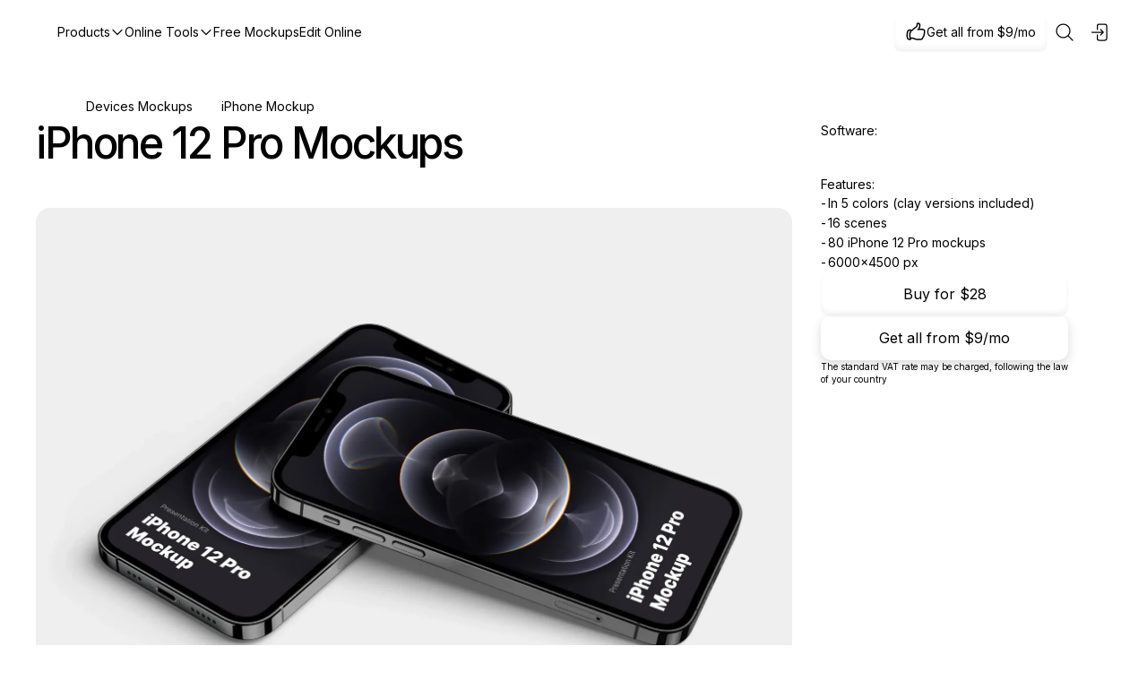

--- FILE ---
content_type: text/html; charset=utf-8
request_url: https://www.ls.graphics/products/iphone-12-pro
body_size: 60621
content:
<!DOCTYPE html><html lang="en" class="inter_c15e96cb-module__0bjUvq__variable"><head><meta charSet="utf-8"/><meta name="viewport" content="width=device-width, initial-scale=1"/><link rel="preload" as="image" href="https://ls-graphics-directus-direct.b-cdn.net/assets/6a360bf3-ff8f-4be0-b3f0-b75f5a3dab33?width=700&amp;format=webp&amp;quality=90"/><link rel="preload" as="image" href="https://ls-graphics-directus-direct.b-cdn.net/assets/8827a6f5-bebb-45c4-b67f-7a4dcc850163?width=700&amp;format=webp&amp;quality=90"/><link rel="preload" as="image" href="https://ls-graphics-directus-direct.b-cdn.net/assets/19940bd0-9ddd-49fe-9559-e6b4293bf33b?width=700&amp;format=webp&amp;quality=90"/><link rel="preload" as="image" href="https://ls-graphics-directus-direct.b-cdn.net/assets/88489343-e12d-4f4b-9ba5-4deee0f7e9cf?width=700&amp;format=webp&amp;quality=90"/><link rel="preload" as="image" href="https://ls-graphics-directus-direct.b-cdn.net/assets/a9bb3a89-bc9b-4bfd-a0bf-25a4410348c0?width=700&amp;format=webp&amp;quality=90"/><link rel="preload" as="image" href="https://ls-graphics-directus-direct.b-cdn.net/assets/c6816d99-1f81-4401-be5c-d1bf7534bd6d?width=700&amp;format=webp&amp;quality=90"/><link rel="preload" as="image" href="https://ls-graphics-directus-direct.b-cdn.net/assets/4077c03b-4365-4804-8964-ea503276ea74?width=700&amp;format=webp&amp;quality=90"/><link rel="preload" as="image" href="https://ls-graphics-directus-direct.b-cdn.net/assets/d9bf786b-b06a-45f0-b524-f0f0aa5f0f7e?width=700&amp;format=webp&amp;quality=90"/><link rel="preload" as="image" href="https://ls-graphics-directus-direct.b-cdn.net/assets/07ced565-ab13-4d90-8d7f-f10a68d737ae?width=700&amp;format=webp&amp;quality=90"/><link rel="preload" as="image" href="https://ls-graphics-directus-direct.b-cdn.net/assets/4dbeb8cd-e559-40ce-9c6d-12499730746a?width=700&amp;format=webp&amp;quality=90"/><style data-precedence="next" data-href="/_next/static/chunks/f2ca4e2fe73ff33f.css?dpl=dpl_3AqitakoP5iS7V3K55G9eViS2fhH /_next/static/chunks/13834440448f613f.css?dpl=dpl_3AqitakoP5iS7V3K55G9eViS2fhH /_next/static/chunks/ca6f69d56b41051a.css?dpl=dpl_3AqitakoP5iS7V3K55G9eViS2fhH /_next/static/chunks/49e66219785b3ab7.css?dpl=dpl_3AqitakoP5iS7V3K55G9eViS2fhH">@font-face{font-family:Inter;font-style:normal;font-weight:100 900;font-display:swap;src:url(/_next/static/media/2c55a0e60120577a-s.2a48534a.woff2)format("woff2");unicode-range:U+460-52F,U+1C80-1C8A,U+20B4,U+2DE0-2DFF,U+A640-A69F,U+FE2E-FE2F}@font-face{font-family:Inter;font-style:normal;font-weight:100 900;font-display:swap;src:url(/_next/static/media/9c72aa0f40e4eef8-s.18a48cbc.woff2)format("woff2");unicode-range:U+301,U+400-45F,U+490-491,U+4B0-4B1,U+2116}@font-face{font-family:Inter;font-style:normal;font-weight:100 900;font-display:swap;src:url(/_next/static/media/ad66f9afd8947f86-s.7a40eb73.woff2)format("woff2");unicode-range:U+1F??}@font-face{font-family:Inter;font-style:normal;font-weight:100 900;font-display:swap;src:url(/_next/static/media/5476f68d60460930-s.c995e352.woff2)format("woff2");unicode-range:U+370-377,U+37A-37F,U+384-38A,U+38C,U+38E-3A1,U+3A3-3FF}@font-face{font-family:Inter;font-style:normal;font-weight:100 900;font-display:swap;src:url(/_next/static/media/2bbe8d2671613f1f-s.76dcb0b2.woff2)format("woff2");unicode-range:U+102-103,U+110-111,U+128-129,U+168-169,U+1A0-1A1,U+1AF-1B0,U+300-301,U+303-304,U+308-309,U+323,U+329,U+1EA0-1EF9,U+20AB}@font-face{font-family:Inter;font-style:normal;font-weight:100 900;font-display:swap;src:url(/_next/static/media/1bffadaabf893a1e-s.7cd81963.woff2)format("woff2");unicode-range:U+100-2BA,U+2BD-2C5,U+2C7-2CC,U+2CE-2D7,U+2DD-2FF,U+304,U+308,U+329,U+1D00-1DBF,U+1E00-1E9F,U+1EF2-1EFF,U+2020,U+20A0-20AB,U+20AD-20C0,U+2113,U+2C60-2C7F,U+A720-A7FF}@font-face{font-family:Inter;font-style:normal;font-weight:100 900;font-display:swap;src:url(/_next/static/media/83afe278b6a6bb3c-s.p.3a6ba036.woff2)format("woff2");unicode-range:U+??,U+131,U+152-153,U+2BB-2BC,U+2C6,U+2DA,U+2DC,U+304,U+308,U+329,U+2000-206F,U+20AC,U+2122,U+2191,U+2193,U+2212,U+2215,U+FEFF,U+FFFD}@font-face{font-family:Inter Fallback;src:local(Arial);ascent-override:90.44%;descent-override:22.52%;line-gap-override:0.0%;size-adjust:107.12%}.inter_c15e96cb-module__0bjUvq__className{font-family:Inter,Inter Fallback;font-style:normal}.inter_c15e96cb-module__0bjUvq__variable{--font-inter:"Inter","Inter Fallback"}
:root[data-theme=light]{--background:#fff;--lightGrey:#f9f9f9;--contrastColor:#141615;--color15:#efefef;--color25:#979a9a;--color50:#626767;--lineColor:#e0e0e0;--colorAccent:#bdfe1c;--colorAccent2:#c800ff;--colorAccent3:#e5ce00;--colorAccent4:#ff002b;--colorAccent5:#08b2a4;--colorAccent6:#006fff;--color1bg:#e9ffbc;--color1type:#446d00;--color2bg:#dffffd;--color2type:#00766a;--background-overlay:#ffffff87;--logo-overlay:#000;--logo-contur:#fff}:root[data-theme=dark]{--background:#282a2d;--lightGrey:#2f3134;--contrastColor:#fff;--color15:#383a3d;--color25:#8e8e8e;--color50:#838383;--lineColor:#4f4f4f;--colorAccent:#bdfe1c;--colorAccent2:#c800ff;--colorAccent3:#e5ce00;--colorAccent4:#ff002b;--colorAccent5:#08b2a4;--colorAccent6:#006fff;--color1bg:#374812;--color1type:#c7ff40;--color2bg:#00413b;--color2type:#96fff9;--background-overlay:#00000087;--logo-overlay:#fff;--logo-contur:#000}:root{--text-10:10px;--text-12:12px;--text-14:14px;--text-16:16px;--text-48:48px;--text-20:20px;--text-24:24px;--text-60:60px;--spacing-2:2px;--spacing-4:4px;--spacing-8:8px;--spacing-12:12px;--spacing-16:16px;--spacing-24:24px;--spacing-32:32px;--spacing-48:48px;--spacing-64:64px;--always-black:#000;--always-white:#fff;--always-white-50:#ffffff80;--always-black-50:#00000080;--always-black-80:#000c}html,body{max-width:100%;height:auto;margin:0;padding:0}body{color:var(--contrastColor);background:var(--background);font-family:var(--font-inter),-apple-system,BlinkMacSystemFont,"Segoe UI",Roboto,sans-serif;-webkit-font-smoothing:antialiased;-moz-osx-font-smoothing:grayscale}*{box-sizing:border-box;font-family:var(--font-inter),-apple-system,BlinkMacSystemFont,"Segoe UI",Roboto,sans-serif;margin:0;padding:0}.cv-auto{content-visibility:auto;contain-intrinsic-size:1px 1000px}@font-face{font-family:Inter;font-weight:100 900;font-display:swap}a{color:inherit;text-decoration:none}.container-fullwidth{padding:var(--spacing-32);flex-direction:column;justify-content:center;align-items:center;gap:10px;width:100%;display:flex}.container{align-items:flex-start;gap:var(--spacing-24);flex-direction:row;width:100%;max-width:1200px;padding:0;display:flex}.notificationText{font-family:var(--font-inter),-apple-system,BlinkMacSystemFont,"Segoe UI",Roboto,sans-serif;font-style:normal;font-weight:400;font-size:var(--text-14);color:var(--contrastColor);line-height:22px}.featureItem{font-family:var(--font-inter),-apple-system,BlinkMacSystemFont,"Segoe UI",Roboto,sans-serif;font-style:normal;font-weight:400;font-size:var(--text-10);color:var(--contrastColor);line-height:14px}.notificationTextLinked{font-family:var(--font-inter),-apple-system,BlinkMacSystemFont,"Segoe UI",Roboto,sans-serif;font-style:normal;font-weight:400;font-size:var(--text-14);color:var(--color50);cursor:pointer;line-height:22px;text-decoration-line:underline}.subscriptionBlockPadding{padding-top:var(--spacing-32);padding-bottom:var(--spacing-32);width:100%}@media (max-width:768px){.container-fullwidth{padding:var(--spacing-24)}}
.productsPage-module__A9eDBq__productsPage{background:var(--background);flex-direction:column;height:100vh;padding:0;display:flex;position:relative}.productsPage-module__A9eDBq__productPageMain{padding:var(--spacing-32);flex-direction:column;justify-content:center;align-items:center;gap:10px;width:100%;display:flex}.productsPage-module__A9eDBq__productPageContainer{align-items:flex-start;gap:var(--spacing-24);flex-direction:row;width:100%;max-width:1200px;display:flex}.productsPage-module__A9eDBq__productPageContent{flex-direction:column;align-items:flex-start;width:844px;margin-bottom:22px;display:flex}.productsPage-module__A9eDBq__productPageHeroContainer{box-sizing:border-box;align-items:flex-start;gap:var(--spacing-16);border-bottom:1px solid var(--lineColor);width:100%;margin-bottom:var(--spacing-24);flex-direction:column;padding:0;display:flex}.productsPage-module__A9eDBq__productPageHeading{justify-content:space-between;align-items:flex-start;gap:var(--spacing-8);flex-direction:row;width:100%;margin-bottom:22px;display:flex}.productsPage-module__A9eDBq__productPageHeading h1{font-style:normal;font-weight:500;font-size:var(--text-48);letter-spacing:-.05em;color:var(--contrastColor);line-height:52px}.productsPage-module__A9eDBq__productPageGridContainer{grid-column-gap:12px;grid-row-gap:12px;grid-template-rows:auto;grid-template-columns:repeat(3,1fr);grid-auto-columns:1fr;width:100%;margin-bottom:0;display:grid}.productsPage-module__A9eDBq__productPageSidebar{width:340px;height:100%;position:relative}.productsPage-module__A9eDBq__productPageBottombar{z-index:999;width:100%;height:144px;padding:var(--spacing-24);align-items:flex-start;gap:var(--spacing-8);background:var(--background);border-radius:var(--spacing-24)var(--spacing-24)0px 0px;flex-direction:column;transition:height .5s cubic-bezier(.4,0,.2,1),transform .4s cubic-bezier(.4,0,.2,1),opacity .4s cubic-bezier(.4,0,.2,1);display:none;position:fixed;bottom:0;left:0;overflow:hidden;transform:translateY(0);box-shadow:0 -16px 44px #00000040}.productsPage-module__A9eDBq__productPageBottombarOpen{height:auto;display:flex;overflow-y:auto}.productsPage-module__A9eDBq__productPageBottombarHidden{opacity:0;pointer-events:none;transform:translateY(100%)scale(.9)}.productsPage-module__A9eDBq__richTextBox{align-items:center;gap:var(--spacing-16);flex-direction:column;width:100%;padding-top:0;padding-bottom:0;display:flex}.productsPage-module__A9eDBq__richBlockImage{background:var(--colo25);border-radius:16px;width:100%;height:auto!important}.productsPage-module__A9eDBq__twoColumnImages{grid-column-gap:var(--spacing-16);grid-row-gap:var(--spacing-16);grid-template-columns:repeat(2,1fr);display:grid}.productsPage-module__A9eDBq__richBlockCell{justify-content:center;align-items:flex-start;gap:var(--spacing-8);flex-direction:column;width:100%;padding:0 36px;display:flex}.productsPage-module__A9eDBq__infoText{padding:var(--spacing-12)var(--spacing-24);background:var(--lightGrey);flex-direction:row;justify-content:center;align-items:center;width:100%;display:flex}.productsPage-module__A9eDBq__infoText p{width:100%;font-style:normal;font-weight:600;font-size:var(--text-24);letter-spacing:-.02em;color:var(--contrastColor);line-height:31px}.productsPage-module__A9eDBq__infoText p a span{padding-left:10px;text-decoration:underline}.productsPage-module__A9eDBq__textBlock{justify-content:center;align-items:center;gap:var(--spacing-16);flex-direction:column;width:100%;display:flex}.productsPage-module__A9eDBq__textBlock p{font-style:normal;font-weight:400;font-size:var(--text-20);letter-spacing:-.5px;color:var(--color50);line-height:28px}.productsPage-module__A9eDBq__textBlock img{background:var(--lightGrey);object-fit:cover;border-radius:16px;width:100%}.productsPage-module__A9eDBq__textBlock video{border-radius:16px;width:100%}.productsPage-module__A9eDBq__textHeading{justify-content:center;align-items:flex-start;gap:var(--spacing-8);flex-direction:column;width:100%;padding:0 60px;display:flex}.productsPage-module__A9eDBq__textHeading h4{letter-spacing:-.02em;color:var(--contrastColor);font-size:24px;font-style:normal;font-weight:600;line-height:31px}.productsPage-module__A9eDBq__textList{justify-content:center;align-items:flex-start;gap:var(--spacing-8);flex-direction:column;width:100%;padding:0 60px;list-style:none;display:flex}.productsPage-module__A9eDBq__textList li{padding-left:var(--spacing-24);width:100%;font-style:normal;font-weight:400;font-size:var(--text-20);letter-spacing:-.5px;color:var(--color50);line-height:28px;position:relative}.productsPage-module__A9eDBq__textList li:before{content:"–";color:var(--color50);position:absolute;top:0;left:0}.productsPage-module__A9eDBq__productPageSimilarContainer{flex-direction:column;align-items:flex-start;width:100%;max-width:1200px;padding:0;display:flex}.productsPage-module__A9eDBq__subscriptionBlockPadding{padding-top:var(--spacing-32);padding-bottom:var(--spacing-32);width:100%}@media (max-width:1200px){.productsPage-module__A9eDBq__productPageGridContainer{grid-gap:10px;grid-template-columns:repeat(3,1fr)}}@media (max-width:1100px){.productsPage-module__A9eDBq__productPageSidebar{display:none}.productsPage-module__A9eDBq__productPageContent{width:100%}.productsPage-module__A9eDBq__productPageBottombar{display:flex}}@media (max-width:768px){.productsPage-module__A9eDBq__saleSystemActive{padding-top:115px!important}.productsPage-module__A9eDBq__twoColumnImages{grid-template-columns:1fr}.productsPage-module__A9eDBq__richBlockCell{padding:0}.productsPage-module__A9eDBq__infoText{padding:var(--spacing-12)var(--spacing-16)}.productsPage-module__A9eDBq__textBlock,.productsPage-module__A9eDBq__textHeading,.productsPage-module__A9eDBq__textList{padding:0}.productsPage-module__A9eDBq__productPageGridContainer{grid-gap:10px;grid-template-columns:repeat(1,1fr)}.productsPage-module__A9eDBq__productPageHeading{flex-direction:column;justify-content:flex-start;align-items:flex-start}}
.searchModal-module__XqmuUG__searchModalBackdrop{background:var(--background-overlay);z-index:9999;justify-content:center;align-items:flex-start;width:100%;height:100%;transition:all .3s cubic-bezier(.4,0,.2,1);display:flex;position:fixed;top:0;left:0}.searchModal-module__XqmuUG__searchModalBackdrop.searchModal-module__XqmuUG__opening{animation:.4s cubic-bezier(.4,0,.2,1) searchModal-module__XqmuUG__backdropFadeIn}.searchModal-module__XqmuUG__searchModalBackdrop.searchModal-module__XqmuUG__closing{animation:.3s cubic-bezier(.4,0,.2,1) searchModal-module__XqmuUG__backdropFadeOut}.searchModal-module__XqmuUG__searchModalContent{padding:var(--spacing-16);align-items:flex-start;gap:var(--spacing-12);background:var(--background);border-radius:var(--spacing-24);transform-origin:50%;flex-direction:column;width:474px;height:auto;margin-top:104px;transition:all .5s ease-in-out;display:flex;position:relative;box-shadow:20px 44px 64px #00000040}.searchModal-module__XqmuUG__searchModalContent.searchModal-module__XqmuUG__opening{animation:.2s cubic-bezier(.4,0,.2,1) searchModal-module__XqmuUG__dropletAppear}.searchModal-module__XqmuUG__searchModalContent.searchModal-module__XqmuUG__closing{animation:.2s cubic-bezier(.4,0,.2,1) searchModal-module__XqmuUG__dropletDisappear}.searchModal-module__XqmuUG__searchBar{align-items:center;gap:var(--spacing-8);border-bottom:1px solid var(--lineColor);width:100%;padding:0;padding-bottom:var(--spacing-12);flex-direction:row;display:flex}.searchModal-module__XqmuUG__searchInput{width:100%;height:24px;font-style:normal;font-weight:400;font-size:var(--text-16);color:var(--contrastColor);box-shadow:none;appearance:none;background:0 0;border:none;outline:none;line-height:24px}.searchModal-module__XqmuUG__searchInput::placeholder{color:var(--color50)}.searchModal-module__XqmuUG__searchInput:focus{box-shadow:none;border:none;outline:none}.searchModal-module__XqmuUG__closeButton{background:var(--lightGrey);cursor:pointer;opacity:0;pointer-events:none;border-radius:8px;justify-content:center;align-items:center;width:35px;height:30px;transition:all .3s cubic-bezier(.4,0,.2,1);display:flex}.searchModal-module__XqmuUG__closeButton.searchModal-module__XqmuUG__visible{opacity:1;pointer-events:auto}.searchModal-module__XqmuUG__closeButton:hover{background:var(--color15)}.searchModal-module__XqmuUG__menuItemTitle{font-weight:400;font-size:var(--text-12);color:var(--color50);align-items:center;width:100%;line-height:16px;display:flex}.searchModal-module__XqmuUG__submenuContainer{flex-flow:wrap;align-content:flex-start;align-items:center;gap:4px;width:100%;padding:0;display:flex}.searchModal-module__XqmuUG__menuItem{padding:var(--spacing-8);align-items:center;gap:var(--spacing-8);border-radius:var(--spacing-8);cursor:pointer;flex-direction:row;width:max-content;transition:all .3s cubic-bezier(.4,0,.2,1);display:flex}.searchModal-module__XqmuUG__menuItem:hover{background:var(--lightGrey)}.searchModal-module__XqmuUG__menuItemName{color:var(--contrastColor);align-items:center;font-size:14px;font-style:normal;font-weight:400;line-height:22px;display:flex}.searchModal-module__XqmuUG__assetList{flex-direction:row;align-items:center;gap:8px;width:100%;padding:0;display:flex;overflow:hidden}.searchModal-module__XqmuUG__productImage{aspect-ratio:1;cursor:pointer;background-position:50%;background-size:cover;border-radius:8px;flex-direction:column;align-items:flex-start;width:104.5px;height:78.09px;padding:16px;transition:all .3s cubic-bezier(.4,0,.2,1);display:flex}.searchModal-module__XqmuUG__productImage:hover{transform:scale(.96)}.searchModal-module__XqmuUG__productList{flex-direction:column;align-items:flex-start;gap:4px;width:100%;height:auto;padding:0;transition:all .3s cubic-bezier(.4,0,.2,1);display:flex}.searchModal-module__XqmuUG__productItem{border-radius:var(--spacing-16);cursor:pointer;flex-direction:row;align-items:center;gap:0 12px;width:100%;height:76px;padding:8px;transition:all .3s cubic-bezier(.4,0,.2,1);display:flex;overflow:hidden}.searchModal-module__XqmuUG__productItem:hover{background:var(--lightGrey)}.searchModal-module__XqmuUG__productImageResult{object-fit:cover;aspect-ratio:1;border-radius:var(--spacing-12);flex-direction:column;align-items:flex-start;width:60px;height:60px;display:flex}.searchModal-module__XqmuUG__productTextResult{flex-direction:column;justify-content:space-between;align-items:flex-start;gap:2px;width:100%;height:46px;padding:0;display:flex}.searchModal-module__XqmuUG__productNameResult{font-style:normal;font-weight:400;font-size:var(--text-14);color:var(--contrastColor);align-items:flex-start;line-height:22px;display:flex}.searchModal-module__XqmuUG__productCategoryName{color:var(--color50);align-items:center;font-size:14px;font-style:normal;font-weight:400;line-height:22px;display:flex}.searchModal-module__XqmuUG__productCategoryResult{font-style:normal;font-weight:400;font-size:var(--text-14);color:var(--color50);align-items:center;line-height:22px;display:flex}@keyframes searchModal-module__XqmuUG__backdropFadeIn{0%{opacity:0}to{opacity:1}}@keyframes searchModal-module__XqmuUG__backdropFadeOut{0%{opacity:1}to{opacity:0}}@keyframes searchModal-module__XqmuUG__dropletAppear{0%{opacity:0}to{opacity:1}}@keyframes searchModal-module__XqmuUG__dropletDisappear{0%{opacity:1}to{opacity:0}}.searchModal-module__XqmuUG__searchSkeleton{align-items:flex-start;gap:var(--spacing-12);flex-direction:column;width:100%;padding:0;display:flex}.searchModal-module__XqmuUG__skeletonContainer{flex-direction:column;align-items:flex-start;gap:4px;width:100%;padding:0;display:flex}.searchModal-module__XqmuUG__skeletonItem{background:var(--lightGrey);border-radius:var(--spacing-16);width:100%;height:76px;animation:1.5s ease-in-out infinite searchModal-module__XqmuUG__skeletonPulse}.searchModal-module__XqmuUG__skeletonAssetList{flex-direction:row;align-items:center;gap:8px;width:100%;padding:0;display:flex}.searchModal-module__XqmuUG__skeletonAsset{background:var(--lightGrey);border-radius:8px;width:104.5px;height:78.09px;animation:1.5s ease-in-out infinite searchModal-module__XqmuUG__skeletonPulse}@keyframes searchModal-module__XqmuUG__skeletonPulse{0%{opacity:1}50%{opacity:.5}to{opacity:1}}@media (max-width:768px){.searchModal-module__XqmuUG__searchModalContent{width:100%}.searchModal-module__XqmuUG__searchModalBackdrop{justify-content:flex-start;align-items:flex-start;overflow-y:scroll}.searchModal-module__XqmuUG__assetList{grid-gap:8px;grid-template-columns:repeat(2,1fr);align-content:flex-start;align-items:center;padding:0;display:grid}.searchModal-module__XqmuUG__productImage{width:100%;height:113px}.searchModal-module__XqmuUG__skeletonAssetList{grid-gap:8px;grid-template-columns:repeat(2,1fr);align-content:flex-start;align-items:center;padding:0;display:grid}.searchModal-module__XqmuUG__skeletonAsset{width:100%;height:113px}}
.icon-module__x6OOja__icon-wrapper{justify-content:center;align-items:center;display:flex}
.footer-module__WOMdyG__footerDefault{padding:var(--spacing-64)var(--spacing-32);align-items:center;gap:var(--spacing-8);border-top:1px solid var(--lineColor);flex-direction:column;width:100%;display:flex}.footer-module__WOMdyG__mainContainer{align-items:flex-start;gap:var(--spacing-32);flex-direction:column;width:100%;max-width:1200px;padding:0;display:flex}.footer-module__WOMdyG__footerColumnRow{grid-row-gap:var(--spacing-32);grid-template-columns:repeat(4,1fr);align-items:start;width:100%;padding:0;display:grid}.footer-module__WOMdyG__footerItemRow{flex-direction:column;justify-content:flex-start;align-items:flex-start;gap:10px;height:100%;padding:0;display:flex}.footer-module__WOMdyG__logotype{width:30px;height:30px}.footer-module__WOMdyG__priceInfo{font-style:normal;font-weight:400;font-size:var(--text-14);color:var(--contrastColor);line-height:22px}.footer-module__WOMdyG__priceInfo:hover{text-decoration:underline}.footer-module__WOMdyG__wordWrap{width:133px}.footer-module__WOMdyG__fitItem{justify-content:space-between;height:100%;display:flex}.footer-module__WOMdyG__mutedTitleText{font-style:normal;font-weight:400;font-size:var(--text-12);color:var(--color50);line-height:16px}.footer-module__WOMdyG__specialContainer{padding:var(--spacing-16);border-radius:var(--spacing-16);background:var(--lightGrey);flex-direction:column;justify-content:center;align-items:center;gap:10px;width:288px;display:flex}.footer-module__WOMdyG__specialText{font-style:normal;font-weight:400;font-size:var(--text-14);color:var(--color50);line-height:20px}.footer-module__WOMdyG__followContainer{flex-direction:column;justify-content:space-between;align-items:flex-start;width:288px;height:100%;padding:0;display:flex}.footer-module__WOMdyG__followLinks{align-items:center;gap:var(--spacing-8);flex-direction:row;padding:0;display:flex}.footer-module__WOMdyG__paymentContainer{align-items:flex-start;gap:var(--spacing-16);flex-direction:row;padding:0;display:flex}.footer-module__WOMdyG__themeSwitcherBox{flex-direction:column;gap:10px;display:flex}.footer-module__WOMdyG__themeSwitcherWrapperMobile{display:none}@media (max-width:768px){.footer-module__WOMdyG__footerColumnRow{gap:var(--spacing-32);grid-template-columns:1fr;display:grid}.footer-module__WOMdyG__footerItemRow{width:100%}.footer-module__WOMdyG__footerItemRow:first-child{order:1}.footer-module__WOMdyG__footerItemRow:has(.footer-module__WOMdyG__followContainer){order:2}.footer-module__WOMdyG__footerItemRow:nth-child(2){order:3}.footer-module__WOMdyG__footerItemRow:nth-child(3){order:4}.footer-module__WOMdyG__footerItemRow:nth-child(6){order:5}.footer-module__WOMdyG__footerItemRow:nth-child(7){order:6}.footer-module__WOMdyG__fitItem{display:contents}.footer-module__WOMdyG__fitItem>.footer-module__WOMdyG__footerItemRow{order:7}.footer-module__WOMdyG__footerItemRow:has(.footer-module__WOMdyG__specialContainer){order:8}.footer-module__WOMdyG__paymentContainer{justify-content:center;gap:var(--spacing-16);order:9;width:100%;display:flex}.footer-module__WOMdyG__specialContainer,.footer-module__WOMdyG__followContainer{width:100%}.footer-module__WOMdyG__themeSwitcherWrapper{display:none}.footer-module__WOMdyG__themeSwitcherWrapperMobile{order:7;display:flex}}
.header-module__nrpHoW__header{box-sizing:border-box;padding:var(--spacing-16)var(--spacing-32);background:var(--background);border-bottom:1px solid var(--lineColor);z-index:1000;flex-direction:row;justify-content:space-between;align-items:center;width:100%;transition:transform .3s ease-in-out;display:flex;position:relative}.header-module__nrpHoW__headerRoot{z-index:1000;width:100%;transition:transform .3s ease-in-out}.header-module__nrpHoW__fixed{position:fixed;top:0;left:0}.header-module__nrpHoW__hidden{transform:translateY(-100%)}.header-module__nrpHoW__leftSection,.header-module__nrpHoW__centerSection{align-items:center;gap:var(--spacing-16);flex-direction:row;padding:0;display:flex}.header-module__nrpHoW__logotype{width:32px;height:32px}.header-module__nrpHoW__rightSection{align-items:center;gap:var(--spacing-8);flex-direction:row;padding:0;display:flex}.header-module__nrpHoW__desktopMenu{display:flex}.header-module__nrpHoW__mobileMenu{display:none}@media (max-width:768px){.header-module__nrpHoW__desktopMenu{display:none}.header-module__nrpHoW__mobileMenu{gap:var(--spacing-8);display:flex}.header-module__nrpHoW__rightSection{display:none}}
.homemenu-module__b-Et3a__menu{align-items:center;gap:var(--spacing-16);flex-direction:row;padding:0;display:flex}.homemenu-module__b-Et3a__menu-item-wrapper{flex-direction:column;display:flex;position:relative}.homemenu-module__b-Et3a__component-container{z-index:1000;opacity:0;min-width:0;max-width:100vw;animation:.2s ease-out forwards homemenu-module__b-Et3a__menuAppear;position:absolute;top:100%;left:0;transform:translateY(-10px)}@keyframes homemenu-module__b-Et3a__menuAppear{0%{opacity:0;transform:translateY(-10px)}to{opacity:1;transform:translateY(0)}}
.boubbleContainer-module__NHl-iW__boubbleContainer{box-sizing:border-box;padding:var(--spacing-16);align-items:flex-start;gap:var(--spacing-12);background:var(--background);border-radius:20px;flex-direction:column;width:100%;max-width:100%;height:auto;display:flex;position:relative;box-shadow:0 222px 89px #00000003,0 125px 75px #0000000d,0 56px 56px #00000017,0 14px 31px #0000001a}
.button-module__bVRjxa__button-wrapper{padding:var(--spacing-12)var(--spacing-24);justify-content:center;align-items:center;gap:var(--spacing-4);border-radius:var(--spacing-12);font-style:normal;font-weight:400;font-size:var(--text-16);cursor:pointer;box-sizing:border-box;flex-direction:row;min-width:max-content;line-height:24px;transition:all .1s ease-in-out;display:flex}.button-module__bVRjxa__fullWidth{width:100%}.button-module__bVRjxa__button-ghost{background:var(--background);border:1px solid var(--lineColor);color:var(--contrastColor);position:relative;box-shadow:0 1.5px 2px #0000000f,inset 0 -4px 5px #0000000a}.button-module__bVRjxa__button-ghost:hover{box-shadow:inset 0 0 0 1px var(--lineColor);transition:all .4s}.button-module__bVRjxa__button-accent{background:var(--contrastColor);color:var(--background);box-shadow:0 4.5px 12px #00000026;border:1px solid #0000;box-shadow:0 4.5px 12px color(display-p3 0 0 0/.15)}.button-module__bVRjxa__button-special{background:var(--color50);border:1px solid var(--color50);color:var(--background);box-shadow:0 4.5px 12px #00000026;box-shadow:0 4.5px 12px color(display-p3 0 0 0/.15)}.button-module__bVRjxa__disabled{opacity:.8;cursor:not-allowed}
.themeSwither-module__G786nG__themeToogleBox{background:var(--lightGrey);border-radius:var(--spacing-8);flex-direction:row;align-items:center;gap:4px;width:64px;height:32px;padding:2px;transition:background .3s,box-shadow .3s,border-color .3s;display:flex;position:relative}.themeSwither-module__G786nG__themeToogleBox:before{content:"";background:var(--background);border:1px solid var(--lineColor);border-radius:var(--spacing-8);z-index:0;pointer-events:none;width:28px;height:28px;transition:transform .25s;position:absolute;top:1px;left:1px;transform:translate(0);box-shadow:0 1.5px 2px #0000000f,inset 0 -4px 5px #0000000a}.themeSwither-module__G786nG__darkActive:before{transform:translate(32px)}.themeSwither-module__G786nG__themeToggleElement:active{transform:scale(.76)}.themeSwither-module__G786nG__themeToggleElement{border-radius:var(--spacing-8);width:28px;height:28px;padding:var(--spacing-4);cursor:pointer;z-index:1;box-sizing:border-box;flex-direction:row;justify-content:center;align-items:center;gap:2px;transition:background .25s,border-color .25s,box-shadow .25s,transform .15s;display:flex;position:relative}.themeSwither-module__G786nG__themeToggleElement svg{display:block}
.breadcrumbs-module__4ggLMq__breadcrumbs-container{align-content:flex-start;align-items:center;gap:var(--spacing-8);flex-flow:wrap;width:auto;display:flex;position:relative}.breadcrumbs-module__4ggLMq__breadcrumb-item{align-items:center;gap:var(--spacing-8);display:flex}.breadcrumbs-module__4ggLMq__home-link{padding:var(--spacing-4)var(--spacing-8);border-radius:var(--spacing-8);align-items:center;display:flex}.breadcrumbs-module__4ggLMq__home-link:hover{background-color:var(--lightGrey)}
.breadcrumb-module__YihJaa__breadcrumb-wrapper{padding:var(--spacing-4)var(--spacing-8);border-radius:var(--spacing-8);flex-flow:wrap;place-content:center flex-start;align-items:center;display:flex}.breadcrumb-module__YihJaa__active{background-color:var(--lightGrey)}.breadcrumb-module__YihJaa__breadcrumb-link{color:var(--color50);font-style:normal;font-weight:400;font-size:var(--text-14);text-align:center;align-items:center;gap:var(--spacing-4);flex-wrap:nowrap;width:max-content;line-height:22px;text-decoration:none;display:flex}.breadcrumb-module__YihJaa__breadcrumb-wrapper:hover{background-color:var(--lightGrey)}.breadcrumb-module__YihJaa__breadcrumb-icon{background:var(--contrastColor);border-radius:var(--spacing-4);object-fit:cover;width:20px;height:20px}@media (max-width:768px){.breadcrumb-module__YihJaa__breadcrumb-link{text-align:left;flex-wrap:wrap;align-items:flex-start;width:100%}}
.assetBox-module__qO6Fpa__assetBox{transition:all .4s ease-in;position:relative;overflow:visible}.assetBox-module__qO6Fpa__assetLink{grid-column-gap:.5rem;grid-row-gap:.5rem;flex-flow:column;width:100%;display:flex;position:relative}.assetBox-module__qO6Fpa__imageContainer{aspect-ratio:4/3;border-radius:var(--spacing-12);width:100%;position:relative;overflow:visible}.assetBox-module__qO6Fpa__card{cursor:pointer;border-radius:var(--spacing-12);width:100%;height:100%;transition:all .5s;display:flex;position:absolute;top:0;left:0}.assetBox-module__qO6Fpa__previewCard{border-radius:var(--spacing-12);background:var(--lightGrey);transform-origin:50%;will-change:transform;width:100%;height:100%;transition:all .5s;position:absolute;top:0;left:0;overflow:hidden;box-shadow:0 2px 4px -1px #00000040}.assetBox-module__qO6Fpa__card>.assetBox-module__qO6Fpa__previewCard:first-of-type{z-index:5;transform:rotate(-1deg)}.assetBox-module__qO6Fpa__card>.assetBox-module__qO6Fpa__previewCard:nth-of-type(2){z-index:3;transform:rotate(0)}.assetBox-module__qO6Fpa__card[data-count="4"]>.assetBox-module__qO6Fpa__previewCard:nth-of-type(2),.assetBox-module__qO6Fpa__card[data-count="5"]>.assetBox-module__qO6Fpa__previewCard:nth-of-type(2){transform:rotate(1deg)}.assetBox-module__qO6Fpa__card>.assetBox-module__qO6Fpa__previewCard:nth-of-type(3){z-index:4;transform:rotate(0)}.assetBox-module__qO6Fpa__card>.assetBox-module__qO6Fpa__previewCard:nth-of-type(4){z-index:2;transform:rotate(2deg)}.assetBox-module__qO6Fpa__card[data-count="1"]>.assetBox-module__qO6Fpa__previewCard:last-of-type{z-index:1;transform:rotate(0)}.assetBox-module__qO6Fpa__card:not([data-count="1"])>.assetBox-module__qO6Fpa__previewCard:last-of-type{z-index:1;transform:rotate(1deg)}.assetBox-module__qO6Fpa__assetPicture{width:100%;height:100%;display:block}.assetBox-module__qO6Fpa__assetBoxImg{object-fit:cover;opacity:1;width:100%;max-width:100%;height:100%;transition:opacity .4s ease-in-out;display:block}.assetBox-module__qO6Fpa__previewCard>.assetBox-module__qO6Fpa__assetBoxImg{border-radius:inherit;pointer-events:none;position:absolute;inset:0}.assetBox-module__qO6Fpa__assetBoxImg[data-loaded=true]{opacity:1}.assetBox-module__qO6Fpa__assetBoxImgFallback{object-fit:cover;width:100%;height:auto}.assetBox-module__qO6Fpa__imageSkeleton{border-radius:inherit;background:linear-gradient(90deg,var(--lineColor)25%,var(--background)50%,var(--lineColor)75%);pointer-events:none;background-size:200% 100%;transition:opacity .3s ease-in-out;animation:2s linear infinite assetBox-module__qO6Fpa__shimmer;position:absolute;inset:0}.assetBox-module__qO6Fpa__imageContainer[data-loaded=true] .assetBox-module__qO6Fpa__imageSkeleton{opacity:0;animation:none}.assetBox-module__qO6Fpa__assetBoxPlaceholder{border-radius:inherit;background-color:var(--lineColor);justify-content:center;align-items:center;width:100%;height:100%;display:flex;position:relative}.assetBox-module__qO6Fpa__assetBoxPlaceholder:before,.assetBox-module__qO6Fpa__assetBoxPlaceholder:after{display:none}.assetBox-module__qO6Fpa__assetBoxTitle{font-style:normal;font-weight:400;font-size:var(--text-14);color:var(--contrastColor);line-height:22px}.assetBox-module__qO6Fpa__assetCategoryLink{padding:var(--spacing-4)var(--spacing-8)var(--spacing-4)var(--spacing-4);justify-content:flex-start;align-items:center;gap:var(--spacing-4);width:fit-content;max-width:80%;left:var(--spacing-16);top:var(--spacing-16);background:var(--background);border-radius:var(--spacing-8);z-index:20;opacity:0;pointer-events:none;flex-direction:row;transition:top .3s ease-out,opacity .2s ease-out;display:flex;position:absolute}.assetBox-module__qO6Fpa__assetCategoryImg{border-radius:var(--spacing-4);width:20px;height:20px}.assetBox-module__qO6Fpa__assetCategoryTitle{font-style:normal;font-weight:400;font-size:var(--text-14);color:var(--contrastColor);text-overflow:ellipsis;-webkit-line-clamp:1;line-clamp:1;-webkit-box-orient:vertical;max-width:fit-content;max-height:1.4em;line-height:22px;display:-webkit-box;overflow:hidden}.assetBox-module__qO6Fpa__assetFree{padding:var(--spacing-4)var(--spacing-8);width:fit-content;left:var(--spacing-16);background:var(--always-black-80);-webkit-backdrop-filter:blur(var(--spacing-8));backdrop-filter:blur(var(--spacing-8));border-radius:var(--spacing-4);z-index:20;bottom:var(--spacing-16);flex-direction:row;justify-content:center;align-items:center;transition:opacity .3s ease-out;display:flex;position:absolute}.assetBox-module__qO6Fpa__assetEditOnline{padding:var(--spacing-4)var(--spacing-8);width:fit-content;right:var(--spacing-16);background:var(--always-black-80);-webkit-backdrop-filter:blur(var(--spacing-8));backdrop-filter:blur(var(--spacing-8));border-radius:var(--spacing-4);z-index:20;bottom:var(--spacing-16);opacity:0;flex-direction:row;justify-content:center;align-items:center;transition:opacity .3s ease-out;display:flex;position:absolute}.assetBox-module__qO6Fpa__assetFreeText,.assetBox-module__qO6Fpa__assetEditOnlineText{font-style:normal;font-weight:400;font-size:var(--text-12);text-align:right;color:var(--always-white);line-height:16px}.assetBox-module__qO6Fpa__assetBox:hover{opacity:.9}.assetBox-module__qO6Fpa__assetBox:hover .assetBox-module__qO6Fpa__assetCategoryLink{opacity:1;pointer-events:auto}.assetBox-module__qO6Fpa__assetBox:hover .assetBox-module__qO6Fpa__assetEditOnline{opacity:1;transition:opacity .3s ease-out}@media (max-width:766px){.assetBox-module__qO6Fpa__card>.assetBox-module__qO6Fpa__previewCard:first-of-type{position:relative;transform:none}.assetBox-module__qO6Fpa__card>.assetBox-module__qO6Fpa__previewCard:nth-of-type(n+2){visibility:hidden;display:none;transform:none}}@media (min-width:766px){.assetBox-module__qO6Fpa__card:hover>.assetBox-module__qO6Fpa__previewCard:first-of-type{z-index:5;transform:scale(.6)}.assetBox-module__qO6Fpa__card[data-count="1"]:hover>.assetBox-module__qO6Fpa__previewCard:first-of-type,.assetBox-module__qO6Fpa__card[data-count="2"]:hover>.assetBox-module__qO6Fpa__previewCard:first-of-type{z-index:4;transform:scale(.6)translate(-33%,-33%)rotate(-5deg)}.assetBox-module__qO6Fpa__card[data-count="4"]:hover>.assetBox-module__qO6Fpa__previewCard:first-of-type{z-index:4;transform:scale(.6)translate(33%,-33%)rotate(-5deg)}.assetBox-module__qO6Fpa__card[data-count="1"]:hover>.assetBox-module__qO6Fpa__previewCard:nth-of-type(2),.assetBox-module__qO6Fpa__card[data-count="2"]:hover>.assetBox-module__qO6Fpa__previewCard:nth-of-type(2),.assetBox-module__qO6Fpa__card[data-count="3"]:hover>.assetBox-module__qO6Fpa__previewCard:nth-of-type(2){z-index:2;transform:scale(.6)translate(-1%,-33%)rotate(-5deg)}.assetBox-module__qO6Fpa__card[data-count="4"]:hover>.assetBox-module__qO6Fpa__previewCard:nth-of-type(2){z-index:2;transform:scale(.6)translate(-33%,-33%)rotate(-5deg)}.assetBox-module__qO6Fpa__card[data-count="1"]:hover>.assetBox-module__qO6Fpa__previewCard:nth-of-type(3),.assetBox-module__qO6Fpa__card[data-count="2"]:hover>.assetBox-module__qO6Fpa__previewCard:nth-of-type(3),.assetBox-module__qO6Fpa__card[data-count="3"]:hover>.assetBox-module__qO6Fpa__previewCard:nth-of-type(3),.assetBox-module__qO6Fpa__card[data-count="4"]:hover>.assetBox-module__qO6Fpa__previewCard:nth-of-type(3){z-index:3;transform:scale(.6)translate(-33%,33%)rotate(5deg)}.assetBox-module__qO6Fpa__card[data-count="5"]:hover>.assetBox-module__qO6Fpa__previewCard:nth-of-type(2){z-index:4;transform:scale(.6)translate(33%,-33%)rotate(-5deg)}.assetBox-module__qO6Fpa__card[data-count="5"]:hover>.assetBox-module__qO6Fpa__previewCard:nth-of-type(3){z-index:2;transform:scale(.6)translate(-33%,-33%)rotate(-5deg)}.assetBox-module__qO6Fpa__card[data-count="5"]:hover>.assetBox-module__qO6Fpa__previewCard:nth-of-type(4){z-index:3;transform:scale(.6)translate(-33%,33%)rotate(5deg)}.assetBox-module__qO6Fpa__card:hover>.assetBox-module__qO6Fpa__previewCard:last-of-type{z-index:1;transform:scale(.6)translate(33%,33%)rotate(5deg)}.assetBox-module__qO6Fpa__card[data-count="1"]:hover>.assetBox-module__qO6Fpa__previewCard:first-of-type{z-index:5;transform:rotate(1deg)}.assetBox-module__qO6Fpa__card[data-count="3"]:hover>.assetBox-module__qO6Fpa__previewCard:first-of-type{z-index:4!important;transform:scale(.68)translate(-26%,26%)rotate(4deg)!important}.assetBox-module__qO6Fpa__card[data-count="3"]:hover>.assetBox-module__qO6Fpa__previewCard:nth-of-type(2){z-index:3!important;transform:scale(.68)translateY(-26%)rotate(-4deg)!important}.assetBox-module__qO6Fpa__card[data-count="3"]:hover>.assetBox-module__qO6Fpa__previewCard:nth-of-type(3){z-index:2!important;transform:scale(.68)translate(26%,26%)rotate(4deg)!important}.assetBox-module__qO6Fpa__card[data-count="2"]:hover>.assetBox-module__qO6Fpa__previewCard:first-of-type{z-index:4!important;transform:scale(.68)translate(-24%,-24%)rotate(-4deg)!important}.assetBox-module__qO6Fpa__card[data-count="2"]:hover>.assetBox-module__qO6Fpa__previewCard:nth-of-type(2){z-index:3!important;transform:scale(.68)translate(24%,24%)rotate(4deg)!important}}@media (max-width:768px){.assetBox-module__qO6Fpa__assetBoxImg{aspect-ratio:4/3;object-fit:cover;width:100%;max-width:100%;height:100%;display:block}.assetBox-module__qO6Fpa__assetEditOnline,.assetBox-module__qO6Fpa__assetFree{bottom:var(--spacing-16)}}@media (min-width:561px) and (max-width:768px){.assetBox-module__qO6Fpa__assetEditOnline,.assetBox-module__qO6Fpa__assetFree{bottom:var(--spacing-16)}}@keyframes assetBox-module__qO6Fpa__shimmer{0%{background-position:-200% 0}to{background-position:200% 0}}
.buttonflat-module__jTLuAW__buttonFlat{padding:var(--spacing-8);justify-content:center;align-items:center;gap:var(--spacing-4);border-radius:var(--spacing-8);cursor:pointer;background:var(--background);border:none;flex-direction:row;width:40px;height:40px;transition:all .2s ease-in-out;display:flex}.buttonflat-module__jTLuAW__buttonFlat:hover{background:var(--lightGrey);transition:all .2s ease-in-out}.buttonflat-module__jTLuAW__disabled{opacity:.5;cursor:not-allowed;transition:all .2s ease-in-out}
.buttonsmall-module__RaRTha__buttonsmall-wrapper{padding:var(--spacing-8)var(--spacing-12);justify-content:center;align-items:center;gap:var(--spacing-4);background:var(--background);border:1px solid var(--lineColor);border-radius:var(--spacing-8);box-sizing:border-box;cursor:pointer;min-width:max-content;font-style:normal;font-weight:400;font-size:var(--text-14);color:var(--contrastColor);flex-direction:row;line-height:22px;transition:all .3s ease-in;display:flex;box-shadow:0 1.5px 2px #0000000f,inset 0 -4px 5px #0000000a}.buttonsmall-module__RaRTha__textStart{justify-content:flex-start}.buttonsmall-module__RaRTha__fullWidth{width:100%}.buttonsmall-module__RaRTha__buttonsmall-wrapper:hover{box-shadow:inset 0 0 0 1px var(--lineColor);transition:all .3s ease-out}.buttonsmall-module__RaRTha__buttonsmall-wrapper:disabled{background:var(--lineColor);box-shadow:none;cursor:not-allowed;border:0}
.productMenuCatalog-module__OTzEpq__menuColumn{align-items:flex-start;gap:var(--spacing-12);opacity:0;flex-direction:column;padding:0;animation:.4s ease-out forwards productMenuCatalog-module__OTzEpq__columnFadeIn;display:flex;transform:translateY(15px)}.productMenuCatalog-module__OTzEpq__menuColumn:first-child{animation-delay:.1s}.productMenuCatalog-module__OTzEpq__menuColumn:nth-child(2){animation-delay:.2s}.productMenuCatalog-module__OTzEpq__menuColumn:nth-child(3){animation-delay:.3s}.productMenuCatalog-module__OTzEpq__menuColumn:nth-child(4){animation-delay:.4s}.productMenuCatalog-module__OTzEpq__menuColumn:nth-child(5){animation-delay:.5s}.productMenuCatalog-module__OTzEpq__menuColumnTitle{font-style:normal;font-weight:400;font-size:var(--text-12);color:var(--color50);opacity:0;animation:.3s ease-out forwards productMenuCatalog-module__OTzEpq__titleFadeIn;animation-delay:inherit;align-items:center;line-height:16px;display:flex}.productMenuCatalog-module__OTzEpq__menuColumnItems{align-items:flex-start;gap:var(--spacing-4);flex-direction:column;width:280px;padding:0;display:flex;position:relative}.productMenuCatalog-module__OTzEpq__menuItem{opacity:0;width:100%;animation:.4s ease-out forwards productMenuCatalog-module__OTzEpq__itemSlideIn;transform:translate(-10px)}.productMenuCatalog-module__OTzEpq__menuRow{align-items:flex-start;gap:var(--spacing-12);flex-direction:row;width:max-content;max-height:328px;padding:0;display:flex;overflow:visible}.productMenuCatalog-module__OTzEpq__expanded{max-height:none;overflow:visible}.productMenuCatalog-module__OTzEpq__scrollable{max-height:none;padding-right:0;padding-bottom:var(--spacing-24);overflow-y:visible}.productMenuCatalog-module__OTzEpq__expandButton{padding:var(--spacing-8);font-style:normal;font-weight:400;font-size:var(--text-12);color:var(--color50);cursor:pointer;background:0 0;border:none;line-height:16px;text-decoration:underline;transition:color .2s ease-in}.productMenuCatalog-module__OTzEpq__expandButton:hover{color:var(--contrastColor)}.productMenuCatalog-module__OTzEpq__menuColumnItems.productMenuCatalog-module__OTzEpq__collapsed .productMenuCatalog-module__OTzEpq__menuItem:nth-child(n+7){display:none}@keyframes productMenuCatalog-module__OTzEpq__columnFadeIn{0%{opacity:0;transform:translateY(15px)}to{opacity:1;transform:translateY(0)}}@keyframes productMenuCatalog-module__OTzEpq__titleFadeIn{0%{opacity:0}to{opacity:1}}@keyframes productMenuCatalog-module__OTzEpq__itemSlideIn{0%{opacity:0;transform:translate(-10px)}to{opacity:1;transform:translate(0)}}.productMenuCatalog-module__OTzEpq__collapsed:after{content:"";left:0;right:0;bottom:var(--spacing-24);pointer-events:none;background:linear-gradient(to bottom,#fff0,var(--background));z-index:1;height:60px;position:absolute}
.catalogMenuItem-module__KtYxQG__catalogMenuLink{padding:var(--spacing-8);place-content:center space-between;align-items:center;gap:var(--spacing-8);border-radius:var(--spacing-8);min-width:280px;font-style:normal;font-weight:400;font-size:var(--text-14);color:var(--contrastColor);flex-direction:row;line-height:22px;transition:all .2s ease-in;display:flex}.catalogMenuItem-module__KtYxQG__catalogMenuLink:hover,.catalogMenuItem-module__KtYxQG__active{background:var(--lightGrey);transition:all .4s ease-out}.catalogMenuItem-module__KtYxQG__catalogMenuRow{gap:var(--spacing-8);display:flex}.catalogMenuItem-module__KtYxQG__arrayPoints{font-style:normal;font-weight:400;font-size:var(--text-10);color:var(--color25);align-items:center;line-height:14px;display:flex}.catalogMenuItem-module__KtYxQG__fullWidth{width:100%;min-width:80px!important}
.logo-module__i4YuWG__logo{flex-shrink:0;display:inline-block}
.supportBunner-module__KJVxrq__supportBunner{background:var(--colorAccent);z-index:600;border-radius:0;flex-direction:column;justify-content:center;align-items:center;width:100%;height:38px;padding:8px 0;display:flex}.supportBunner-module__KJVxrq__supportBunner p{font-style:normal;font-weight:400;font-size:var(--text-14);color:var(--always-black);line-height:22px}.supportBunner-module__KJVxrq__supportLink{all:unset;cursor:pointer;color:var(--always-black);text-decoration:underline}@media (max-width:768px){.supportBunner-module__KJVxrq__supportBunner{text-align:center;height:auto;padding:8px}}
.saleSystems-module__3dOaDW__saleSystemPopupWrapper{padding:var(--spacing-8)var(--spacing-8)var(--spacing-8)var(--spacing-12);background:var(--contrastColor);width:max-content;height:40px;box-shadow:0px var(--spacing-12)var(--spacing-24)-1px #00000073;z-index:1001;opacity:0;pointer-events:none;border-radius:8px;flex-direction:column;flex-grow:0;order:3;justify-content:center;align-items:center;transition:transform .5s ease-out,opacity .5s ease-out;display:flex;position:fixed;top:19px;left:calc(50% - 127.5px);transform:translateY(-16px)}.saleSystems-module__3dOaDW__saleSystemPopupWrapper:hover{transform:scale(1.02)translateY(3px)}.saleSystems-module__3dOaDW__saleSystemPopupWrapperVisible{opacity:1;pointer-events:auto;transform:translateY(0)}.saleSystems-module__3dOaDW__saleSystemPopupText{font-style:normal;font-weight:400;font-size:var(--text-14);color:var(--background);cursor:pointer;line-height:22px}.saleSystems-module__3dOaDW__saleSystemPopupIcon{width:28px;height:28px}.saleSystems-module__3dOaDW__saleSystemPopup{align-items:center;gap:var(--spacing-4);flex-direction:row;width:100%;height:28px;padding:0;display:flex}.saleSystems-module__3dOaDW__saleSystemPopupFlex{align-items:center;gap:var(--spacing-4);flex-direction:row;width:max-content;padding:0;display:flex}.saleSystems-module__3dOaDW__saleSystemPopupClose{cursor:pointer;flex-direction:row;align-items:center;gap:10px;width:32px;height:24px;padding:4px 8px;display:flex}@media (max-width:768px){.saleSystems-module__3dOaDW__saleSystemPopupWrapper{padding:var(--spacing-8)var(--spacing-24);z-index:1001;border-radius:0;flex-direction:row;justify-content:space-between;align-items:center;width:100%;height:40px;display:flex}.saleSystems-module__3dOaDW__saleSystemPopupFlex{align-items:center;gap:var(--spacing-4);flex-direction:row;justify-content:space-between;width:100%;padding:0;display:flex}}
.productCard-module__Sp3LQW__productCardBox{cursor:pointer;flex-flow:wrap;justify-content:flex-start;align-items:flex-start;transition:all .2s;display:flex}.productCard-module__Sp3LQW__productCardBox:hover{opacity:.9}.productCard-module__Sp3LQW__productCardLink{grid-column-gap:.625em;grid-row-gap:.625em;flex-direction:column;width:100%;padding-bottom:0;transition:all .2s;display:flex}.productCard-module__Sp3LQW__productCardGallery{grid-column-gap:0px;grid-row-gap:0px;border-radius:1em;transition:opacity .2s;display:grid;position:relative;overflow:hidden}.productCard-module__Sp3LQW__productCardGallery.productCard-module__Sp3LQW__singleImage{grid-template-rows:1fr;grid-template-columns:1fr}.productCard-module__Sp3LQW__productCardGallery.productCard-module__Sp3LQW__multipleImages{grid-template:"_1 _1 _1""_2 _3 _4"/1fr 1fr 1fr;grid-auto-columns:1fr}.productCard-module__Sp3LQW__gallerySkeleton{border-radius:inherit;background:linear-gradient(90deg,var(--lineColor)25%,var(--background)50%,var(--lineColor)75%);pointer-events:none;background-size:200% 100%;transition:opacity .3s ease-in-out;animation:2s linear infinite productCard-module__Sp3LQW__shimmer;position:absolute;inset:0}.productCard-module__Sp3LQW__productCardGallery[data-loaded=true] .productCard-module__Sp3LQW__gallerySkeleton{opacity:0;animation:none}.productCard-module__Sp3LQW__productCardPricing{grid-column-gap:.5em;grid-row-gap:.5em;align-items:center;display:flex}.productCard-module__Sp3LQW__productCardPricing p{font-style:normal;font-weight:400;font-size:var(--text-14);color:var(--contrastColor);line-height:22px}.productCard-module__Sp3LQW__productCardPricing span{font-style:normal;font-weight:400;font-size:var(--text-14);color:var(--color50);line-height:22px}.productCard-module__Sp3LQW__productCardImage{aspect-ratio:4/3;object-fit:cover;opacity:0;width:100%;max-width:100%;height:100%;transition:opacity .4s ease-in-out;display:block}.productCard-module__Sp3LQW__productCardImage[data-loaded=true]{opacity:1}.productCard-module__Sp3LQW__productCardSkeletonFromRow{background-color:var(--color50);width:100%;height:100%}.productCard-module__Sp3LQW__productCardImagePlaceholder{background-color:var(--lineColor);border-radius:inherit;width:100%;height:100%}.productCard-module__Sp3LQW__productCardImageContainer{grid-area:span 1/span 1/span 1/span 1;justify-content:center;align-items:center;display:flex;position:relative;overflow:hidden}.productCard-module__Sp3LQW__productCardPicture{width:100%;height:100%;display:block}.productCard-module__Sp3LQW__productCardImageFallback{object-fit:cover;width:100%;height:auto}.productCard-module__Sp3LQW__singleImage .productCard-module__Sp3LQW__productCardImageContainer{grid-area:1/1/-1/-1}.productCard-module__Sp3LQW__multipleImages .productCard-module__Sp3LQW__productCardImageContainer:first-child{grid-area:span 1/span 3/span 1/span 3;position:relative;overflow:hidden}.productCard-module__Sp3LQW__multipleImages .productCard-module__Sp3LQW__productCardImageContainer{grid-area:span 1/span 1/span 1/span 1;justify-content:center;align-items:center;display:flex;position:relative;overflow:hidden}@keyframes productCard-module__Sp3LQW__shimmer{0%{background-position:-200% 0}to{background-position:200% 0}}
.colorPicker-module__GDzk4q__colorItem{cursor:pointer;border:2px solid #0000000d;border-radius:50px;min-width:20px;height:20px;transition:border .3s}.colorPicker-module__GDzk4q__colorItem:hover{border:4px solid #fffc}.colorPicker-module__GDzk4q__colorItem.colorPicker-module__GDzk4q__whiteColor:hover{border:4px solid #0000001a}.colorPicker-module__GDzk4q__colorItem input{top:-15px!important;left:0!important}@media (max-width:1145px){.colorPicker-module__GDzk4q__colorItem input{top:-290px!important}}
.colorAndMockupSelector-module__6ELJRq__selectorWrapper{background:var(--color-white,#fff);box-shadow:var(--shadow-tiny,0 2px 8px #0000001a);z-index:200;border-radius:8px;justify-content:center;align-items:center;gap:4px;padding:4px;display:inline-flex;position:absolute;bottom:12px;left:12px}.colorAndMockupSelector-module__6ELJRq__divider{background:var(--color-grey-line,#e0e0e0);background-blend-mode:multiply;justify-content:center;align-items:center;width:1px;height:15px;margin:0 2px;display:flex}.colorAndMockupSelector-module__6ELJRq__selector{position:relative}.colorAndMockupSelector-module__6ELJRq__smallTriangle{position:absolute;top:0;right:2px}.colorAndMockupSelector-module__6ELJRq__smallTriangle svg{width:10px;height:10px;transform:rotate(-90deg)}@media (max-width:1000px){.colorAndMockupSelector-module__6ELJRq__smallTriangle{top:-2px}}.colorAndMockupSelector-module__6ELJRq__colorPopover{background:var(--color-white,#fff);height:36px;box-shadow:var(--shadow-tiny,0 2px 8px #0000001a);border-radius:8px;align-items:center;gap:6px;max-width:376px;padding:4px 8px;display:inline-flex;position:absolute;top:-45px;left:-3px;overflow-x:scroll}.colorAndMockupSelector-module__6ELJRq__mockupPopover{background:var(--color-white,#fff);max-width:376px;height:68px;box-shadow:var(--shadow-tiny,0 2px 8px #0000001a);border-radius:8px;align-items:center;gap:4px;padding:4px;display:inline-flex;position:absolute;top:-77px;left:-3px;overflow-x:scroll}@media (max-width:450px){.colorAndMockupSelector-module__6ELJRq__mockupPopover{max-width:215px}}.colorAndMockupSelector-module__6ELJRq__uploadMockup{border:1px solid var(--color-grey-line,#e0e0e0);cursor:pointer;border-radius:8px;justify-content:center;align-items:center;min-width:36px;height:100%;transition:border .1s;display:flex}.colorAndMockupSelector-module__6ELJRq__uploadMockup:hover{border:2px solid var(--color-grey-line,#e0e0e0)}.colorAndMockupSelector-module__6ELJRq__mockupImage{object-fit:cover;border-radius:8px;width:100%;height:100%}
.productPanel-module__eYqQ3G__productPanel{padding:var(--spacing-32);justify-content:space-between;align-items:center;gap:var(--spacing-32);background:var(--lightGrey);border-radius:var(--spacing-16);width:100%;top:var(--spacing-32);flex-direction:column;display:flex;position:sticky;right:0}.productPanel-module__eYqQ3G__softwareContainer{align-items:flex-start;gap:var(--spacing-8);flex-direction:column;width:100%;max-width:460px;padding:0;display:flex}.productPanel-module__eYqQ3G__panelTitle{font-style:normal;font-weight:400;font-size:var(--text-14);color:var(--color50);line-height:20px}.productPanel-module__eYqQ3G__softwareList{align-content:flex-start;align-items:flex-start;gap:var(--spacing-8);flex-direction:row;width:100%;padding:0;display:flex}.productPanel-module__eYqQ3G__featuresContainer{align-items:flex-start;gap:var(--spacing-8);flex-direction:column;width:100%;max-width:460px;padding:0;display:flex}.productPanel-module__eYqQ3G__features_list_box{box-sizing:border-box;flex-direction:column;width:100%;margin:0;padding:0;display:flex}.productPanel-module__eYqQ3G__features_list_box ul{align-items:flex-start;gap:var(--spacing-8);flex-direction:column;margin:0;padding:0;list-style:none;display:flex}.productPanel-module__eYqQ3G__features_list_box li{padding-left:var(--spacing-8);font-style:normal;font-weight:400;font-size:var(--text-14);color:var(--contrastColor);line-height:22px;position:relative}.productPanel-module__eYqQ3G__features_list_box li:before{content:"-";font-style:normal;font-weight:400;font-size:var(--text-14);color:inherit;line-height:22px;position:absolute;left:0}.productPanel-module__eYqQ3G__features_list_box li{font-style:normal;font-weight:400;font-size:var(--text-14);color:var(--contrastColor);line-height:22px}.productPanel-module__eYqQ3G__downloadContainer{align-items:flex-start;gap:var(--spacing-8);flex-direction:column;width:100%;max-width:460px;padding:0;display:flex}.productPanel-module__eYqQ3G__downloadList{box-sizing:border-box;padding:var(--spacing-8);align-items:center;gap:var(--spacing-4);background:var(--background);border:1px solid var(--lineColor);border-radius:var(--spacing-12);flex-direction:column;width:100%;display:flex;box-shadow:0 1.5px 2px #0000000f,inset 0 -4px 5px #0000000a}.productPanel-module__eYqQ3G__vatContainer{align-items:flex-start;gap:var(--spacing-8);flex-direction:column;width:100%;max-width:460px;padding:0;display:flex}.productPanel-module__eYqQ3G__vatText{font-style:normal;font-weight:400;font-size:var(--text-10);color:var(--color50);line-height:14px}.productPanel-module__eYqQ3G__dontHaveAccessText{font-style:normal;font-weight:400;font-size:var(--text-14);color:var(--color50);line-height:22px}
.IntroTooltip-module__f6f6PW__tooltipContainerLeft{z-index:9999;pointer-events:none;display:block;position:absolute;bottom:60px;left:-35px}.IntroTooltip-module__f6f6PW__tooltipContainerRight{z-index:300;pointer-events:none;display:block;position:absolute;bottom:60px;right:0}.IntroTooltip-module__f6f6PW__tooltipWrapper{color:var(--alwaysBlack50,#2f2f2f);filter:drop-shadow(0 8px 16px #2f2f2f4d);background-color:#2f2f2f;border-radius:16px;flex-direction:column;width:100%;min-width:200px;padding:16px;display:flex;position:relative}.IntroTooltip-module__f6f6PW__tooltipContainerRight .IntroTooltip-module__f6f6PW__tooltipWrapper:after{content:"";border-top:15px solid #2f2f2f;border-left:15px solid #0000;border-right:15px solid #0000;width:0;height:0;position:absolute;bottom:-15px;left:76%;transform:translate(-50%)}.IntroTooltip-module__f6f6PW__tooltipContainerLeft .IntroTooltip-module__f6f6PW__tooltipWrapper:after{content:"";border-top:15px solid #2f2f2f;border-left:15px solid #0000;border-right:15px solid #0000;width:0;height:0;position:absolute;bottom:-15px;left:24%;transform:translate(-50%)}.IntroTooltip-module__f6f6PW__tooltipContent{flex-direction:column;justify-content:space-between;gap:20px;width:100%;height:100%;display:flex}.IntroTooltip-module__f6f6PW__tooltipText{color:#fff;flex-grow:1;max-height:fit-content;font-size:14px;font-style:normal;font-weight:400;line-height:22px}.IntroTooltip-module__f6f6PW__tooltipBottom{justify-content:space-between;display:flex}.IntroTooltip-module__f6f6PW__skipButton{color:#fff9;cursor:pointer;cursor:pointer;pointer-events:auto;background:0 0;border:none;font-size:12px;font-weight:400;text-decoration:underline;transition:color .2s}.IntroTooltip-module__f6f6PW__skipButton:hover{color:#fffc}.IntroTooltip-module__f6f6PW__counter{color:#fff9;font-size:14px;font-weight:400}@media (max-width:768px){.IntroTooltip-module__f6f6PW__tooltipContainerLeft,.IntroTooltip-module__f6f6PW__tooltipContainerRight{display:none}}
.fileList-module__x8n-0G__fileList-wrapper{padding:var(--spacing-12);background:var(--lightGrey);border-radius:var(--spacing-8);width:260px;font-style:normal;font-weight:400;font-size:var(--text-14);color:var(--contrastColor);cursor:pointer;flex-direction:row;justify-content:space-between;align-items:center;gap:10px;line-height:22px;display:flex;position:relative}.fileList-module__x8n-0G__profileFileList{background:var(--background);border-radius:8px;flex-direction:row;align-items:center;gap:10px;width:100%;height:40px;padding:12px;display:flex}.fileList-module__x8n-0G__fullWidth{width:100%}.fileList-module__x8n-0G__fileList-icon{opacity:0;visibility:hidden;place-content:center;align-items:center;width:20px;height:20px;transition:opacity .2s ease-in-out,visibility .2s ease-in-out;display:flex}.fileList-module__x8n-0G__p4{padding:var(--spacing-4)var(--spacing-4)var(--spacing-4)var(--spacing-12)!important}.fileList-module__x8n-0G__textDate{font-style:normal;font-weight:400;font-size:var(--text-14);color:var(--color50);align-items:center;line-height:22px;display:flex}.fileList-module__x8n-0G__subscribeName{font-style:normal;font-weight:400;font-size:var(--text-14);color:var(--contrastColor);align-items:center;line-height:22px;display:flex}.fileList-module__x8n-0G__subscribeRow{flex-direction:row;align-items:center;gap:16px;padding:0;display:flex}.fileList-module__x8n-0G__buttonSmall-wrapper{opacity:0;visibility:hidden;transition:opacity .2s ease-in-out,visibility .2s ease-in-out}.fileList-module__x8n-0G__fileList-wrapper:hover .fileList-module__x8n-0G__fileList-icon,.fileList-module__x8n-0G__fileList-wrapper:hover .fileList-module__x8n-0G__buttonSmall-wrapper{opacity:1;visibility:visible}@media (max-width:768px){.fileList-module__x8n-0G__textDate{display:none}}
.richText-module__wEJFrW__textBlock{width:100%;max-width:900px;color:var(--color50);flex-direction:column;align-items:center;gap:32px;margin:0 auto;padding-bottom:24px;display:flex}.richText-module__wEJFrW__textBlock>*{width:100%;max-width:900px;padding:0 36px}.richText-module__wEJFrW__textBlock h2,.richText-module__wEJFrW__textBlock h3,.richText-module__wEJFrW__textBlock h4{color:var(--contrastColor);font-weight:600}.richText-module__wEJFrW__textBlock h2{font-size:clamp(28px,1.2vw + 22px,32px);line-height:46px}.richText-module__wEJFrW__textBlock h3,.richText-module__wEJFrW__textBlock h4{letter-spacing:-.02em;font-size:clamp(20px,.9vw + 17px,24px);line-height:31px}.richText-module__wEJFrW__textBlock p{letter-spacing:-.5px;color:var(--color50);font-size:clamp(18px,.6vw + 16px,20px);font-weight:500;line-height:28px}.richText-module__wEJFrW__textBlock ul{flex-direction:column;justify-content:center;align-items:flex-start;gap:8px;list-style:none;display:flex}.richText-module__wEJFrW__textBlock ol{flex-direction:column;gap:8px;list-style-position:inside;display:flex}.richText-module__wEJFrW__textBlock li{letter-spacing:-.5px;color:var(--color50);flex-direction:row;align-items:flex-start;gap:16px;padding:0;font-size:clamp(18px,.6vw + 16px,20px);font-weight:500;line-height:28px;display:flex}.richText-module__wEJFrW__textBlock li:before{content:"–";color:var(--color50);letter-spacing:-.5px;font-size:clamp(18px,.6vw + 16px,20px);font-weight:500;line-height:28px}.richText-module__wEJFrW__textBlock blockquote{background:var(--lightGrey);color:var(--contrastColor);letter-spacing:-.02em;padding:12px 24px;font-size:clamp(20px,.9vw + 17px,24px);font-weight:600;line-height:31px}.richText-module__wEJFrW__textBlock a{color:var(--contrastColor);text-underline-offset:3px;text-decoration:underline;text-decoration-thickness:1px}.richText-module__wEJFrW__textBlock strong,.richText-module__wEJFrW__textBlock b{color:var(--contrastColor);font-weight:700}.richText-module__wEJFrW__textBlock em{font-style:italic}.richText-module__wEJFrW__textBlock hr{border:0;border-top:1px solid var(--lineColor);width:100%}.richText-module__wEJFrW__textBlock img{aspect-ratio:4/3;object-fit:cover;border-radius:16px;width:100%;max-width:900px;height:auto}.richText-module__wEJFrW__textBlock table{border-collapse:separate;border-spacing:0;width:100%;color:var(--contrastColor);background:var(--background);border-radius:12px;align-self:flex-start;margin:0;font-size:clamp(13px,.3vw + 12px,14px);line-height:22px;overflow:hidden;box-shadow:0 1px #0000000f}.richText-module__wEJFrW__textBlock th,.richText-module__wEJFrW__textBlock td{text-align:left;border-bottom:1px solid var(--lineColor);padding:12px 16px}.richText-module__wEJFrW__textBlock pre,.richText-module__wEJFrW__textBlock code{letter-spacing:-.5px;color:var(--color50);font-family:inherit;font-size:clamp(18px,.6vw + 16px,20px);line-height:28px}.richText-module__wEJFrW__textBlock pre{white-space:pre-wrap}.richText-module__wEJFrW__textBlock th{color:var(--color50);font-size:clamp(13px,.3vw + 12px,14px);font-weight:400;line-height:22px}.richText-module__wEJFrW__textBlock thead th{background:var(--lightGrey);border-bottom:1px solid var(--lineColor);text-align:left;padding:12px 16px}.richText-module__wEJFrW__textBlock td:first-child,.richText-module__wEJFrW__textBlock td:nth-child(2),.richText-module__wEJFrW__textBlock td:nth-child(3),.richText-module__wEJFrW__textBlock th:first-child,.richText-module__wEJFrW__textBlock th:nth-child(2),.richText-module__wEJFrW__textBlock th:nth-child(3){width:33.33%}.richText-module__wEJFrW__textBlock td:first-child,.richText-module__wEJFrW__textBlock th:first-child{text-align:left}.richText-module__wEJFrW__textBlock tbody tr:last-child td{border-bottom:none}@media (max-width:768px){.richText-module__wEJFrW__textBlock{gap:24px}.richText-module__wEJFrW__textBlock>*{width:100%;max-width:900px;padding:0}}
.similarAssets-module__S0ERSG__mainContainer{padding:var(--spacing-32)0px;align-items:flex-start;gap:var(--spacing-16);flex-direction:column;width:100%;display:flex}.similarAssets-module__S0ERSG__heading{box-sizing:border-box;align-contents:center;padding:var(--spacing-8)0px;border-bottom:1px solid var(--lineColor);flex-direction:row;justify-content:space-between;align-items:center;gap:10px;width:100%;display:flex}.similarAssets-module__S0ERSG__heading h4{font-style:normal;font-weight:600;font-size:var(--text-24);letter-spacing:-.02em;color:var(--contrastColor);width:max-content;line-height:31px}.similarAssets-module__S0ERSG__heading a{font-style:normal;font-weight:400;font-size:var(--text-14);color:var(--contrastColor);width:max-content;line-height:22px;text-decoration-line:underline;transition:opacity .3s}.similarAssets-module__S0ERSG__heading a:hover{opacity:.7}.similarAssets-module__S0ERSG__assetGrid{grid-column-gap:16px;grid-row-gap:16px;grid-template-rows:auto;grid-template-columns:repeat(4,1fr);grid-auto-columns:1fr;width:100%;padding:0;display:grid}@media (max-width:991px){.similarAssets-module__S0ERSG__assetGrid{grid-gap:10px;grid-template-columns:repeat(3,1fr)}}@media (max-width:768px){.similarAssets-module__S0ERSG__assetGrid{grid-gap:10px;grid-template-columns:1fr}}
.similarProducts-module___bEoDa__mainContainer{align-items:flex-start;gap:var(--spacing-16);width:100%;padding:0;padding-top:var(--spacing-32);flex-direction:column;display:flex}.similarProducts-module___bEoDa__heading{box-sizing:border-box;padding:var(--spacing-8)0px;flex-direction:row;justify-content:space-between;align-items:flex-end;gap:10px;width:100%;display:flex}.similarProducts-module___bEoDa__border{border-bottom:1px solid var(--lineColor)}.similarProducts-module___bEoDa__heading h4{font-style:normal;font-weight:600;font-size:var(--text-24);letter-spacing:-.02em;color:var(--contrastColor);width:max-content;line-height:31px}.similarProducts-module___bEoDa__heading a{font-style:normal;font-weight:400;font-size:var(--text-14);color:var(--contrastColor);width:63px;line-height:22px;text-decoration-line:underline;transition:opacity .3s}.similarProducts-module___bEoDa__heading a:hover{opacity:.7}.similarProducts-module___bEoDa__productsGrid{grid-column-gap:16px;grid-row-gap:16px;grid-template-rows:auto;grid-template-columns:repeat(3,1fr);grid-auto-columns:1fr;width:100%;padding:0;display:grid}@media (max-width:991px){.similarProducts-module___bEoDa__productsGrid{grid-gap:10px;grid-template-columns:repeat(2,1fr)}}@media (max-width:768px){.similarProducts-module___bEoDa__productsGrid{grid-gap:10px;grid-template-columns:1fr}}
.heroSection-module__OcZlBa__title{color:var(--contrastColor,#141615);text-align:center;letter-spacing:-4px;font-size:80px;font-weight:500;line-height:78px}.heroSection-module__OcZlBa__text{max-width:500px;color:var(--contrastColor,#141615);text-align:center;font-size:16px;font-weight:400;line-height:24px}.heroSection-module__OcZlBa__button-wrapper{align-items:center;gap:var(--spacing-16,16px);margin-bottom:48px;display:flex}.heroSection-module__OcZlBa__button-text{color:var(--color50,#606767);font-size:14px;font-weight:400;line-height:22px}
.software-module__jQhNzW__software-button{padding:var(--spacing-8);justify-content:center;align-items:center;gap:var(--spacing-4);border:1px solid var(--lineColor);border-radius:var(--spacing-8);width:max-content;height:40px;font-style:normal;font-weight:400;font-size:var(--text-14);color:var(--contrastColor);box-sizing:border-box;background:0 0;flex-direction:row;min-width:max-content;transition:all .1s ease-in-out;display:flex}.software-module__jQhNzW__fullWidth{width:100%}
.mobileBurgerMenu-module__POS9jG__mobileBurgerMenu{z-index:999;background:var(--background);opacity:0;visibility:hidden;width:100%;height:0;padding-top:75px;transition:height .7s cubic-bezier(.77,0,.175,1),opacity .5s cubic-bezier(.77,0,.175,1),visibility 0s linear .7s;position:fixed;top:0;left:0;overflow:hidden}.mobileBurgerMenu-module__POS9jG__saleSystemActive{padding-top:115px!important}.mobileBurgerMenu-module__POS9jG__mobileBurgerMenu.mobileBurgerMenu-module__POS9jG__--open{opacity:1;visibility:visible;height:100%;transition:height .7s cubic-bezier(.77,0,.175,1),opacity .5s cubic-bezier(.77,0,.175,1),visibility}.mobileBurgerMenu-module__POS9jG__mobileBurgerMenu .mobileBurgerMenu-module__POS9jG__catalogMenuSection,.mobileBurgerMenu-module__POS9jG__mobileBurgerMenu .mobileBurgerMenu-module__POS9jG__sidebarSection,.mobileBurgerMenu-module__POS9jG__mobileBurgerMenu .mobileBurgerMenu-module__POS9jG__sidebar__section{opacity:0;transition:opacity .5s cubic-bezier(.77,0,.175,1),transform .5s cubic-bezier(.77,0,.175,1);transform:translateY(-30px)}.mobileBurgerMenu-module__POS9jG__mobileBurgerMenu.mobileBurgerMenu-module__POS9jG__--open .mobileBurgerMenu-module__POS9jG__catalogMenuSection,.mobileBurgerMenu-module__POS9jG__mobileBurgerMenu.mobileBurgerMenu-module__POS9jG__--open .mobileBurgerMenu-module__POS9jG__sidebarSection,.mobileBurgerMenu-module__POS9jG__mobileBurgerMenu.mobileBurgerMenu-module__POS9jG__--open .mobileBurgerMenu-module__POS9jG__sidebar__section{opacity:1;transform:translateY(0)}.mobileBurgerMenu-module__POS9jG__mobileBurgerMenu.mobileBurgerMenu-module__POS9jG__--open .mobileBurgerMenu-module__POS9jG__catalogMenuSection:first-child,.mobileBurgerMenu-module__POS9jG__mobileBurgerMenu.mobileBurgerMenu-module__POS9jG__--open .mobileBurgerMenu-module__POS9jG__sidebarSection:first-child,.mobileBurgerMenu-module__POS9jG__mobileBurgerMenu.mobileBurgerMenu-module__POS9jG__--open .mobileBurgerMenu-module__POS9jG__sidebar__section:first-child{transition-delay:.15s}.mobileBurgerMenu-module__POS9jG__mobileBurgerMenu.mobileBurgerMenu-module__POS9jG__--open .mobileBurgerMenu-module__POS9jG__catalogMenuSection:nth-child(2),.mobileBurgerMenu-module__POS9jG__mobileBurgerMenu.mobileBurgerMenu-module__POS9jG__--open .mobileBurgerMenu-module__POS9jG__sidebarSection:nth-child(2),.mobileBurgerMenu-module__POS9jG__mobileBurgerMenu.mobileBurgerMenu-module__POS9jG__--open .mobileBurgerMenu-module__POS9jG__sidebar__section:nth-child(2){transition-delay:.3s}.mobileBurgerMenu-module__POS9jG__mobileBurgerMenu.mobileBurgerMenu-module__POS9jG__--open .mobileBurgerMenu-module__POS9jG__catalogMenuSection:nth-child(3),.mobileBurgerMenu-module__POS9jG__mobileBurgerMenu.mobileBurgerMenu-module__POS9jG__--open .mobileBurgerMenu-module__POS9jG__sidebarSection:nth-child(3),.mobileBurgerMenu-module__POS9jG__mobileBurgerMenu.mobileBurgerMenu-module__POS9jG__--open .mobileBurgerMenu-module__POS9jG__sidebar__section:nth-child(3){transition-delay:.45s}.mobileBurgerMenu-module__POS9jG__mobileBurgerMenu.mobileBurgerMenu-module__POS9jG__--open .mobileBurgerMenu-module__POS9jG__catalogMenuSection:nth-child(4),.mobileBurgerMenu-module__POS9jG__mobileBurgerMenu.mobileBurgerMenu-module__POS9jG__--open .mobileBurgerMenu-module__POS9jG__sidebarSection:nth-child(4),.mobileBurgerMenu-module__POS9jG__mobileBurgerMenu.mobileBurgerMenu-module__POS9jG__--open .mobileBurgerMenu-module__POS9jG__sidebar__section:nth-child(4){transition-delay:.6s}.mobileBurgerMenu-module__POS9jG__mobileBurgerMenu.mobileBurgerMenu-module__POS9jG__--open .mobileBurgerMenu-module__POS9jG__catalogMenuSection:nth-child(5),.mobileBurgerMenu-module__POS9jG__mobileBurgerMenu.mobileBurgerMenu-module__POS9jG__--open .mobileBurgerMenu-module__POS9jG__sidebarSection:nth-child(5),.mobileBurgerMenu-module__POS9jG__mobileBurgerMenu.mobileBurgerMenu-module__POS9jG__--open .mobileBurgerMenu-module__POS9jG__sidebar__section:nth-child(5){transition-delay:.75s}
.fаeaturesCard-module__7LaZFW__check-card{gap:var(--spacing-64,64px);padding:var(--spacing-24,24px);border-radius:var(--spacing-24,24px);background:var(--lightGrey,#f9f9f9);flex-flow:column wrap;justify-content:space-between;align-items:flex-start;display:flex}.fаeaturesCard-module__7LaZFW__check-title{color:var(--color50,#606767);font-size:16px;font-weight:400;line-height:24px}.fаeaturesCard-module__7LaZFW__description{color:var(--contrastColor,#141615);font-size:16px;font-weight:400;line-height:24px}.fаeaturesCard-module__7LaZFW__checklist-wrapper{align-items:flex-start;gap:var(--spacing-8,8px);flex-direction:column;align-self:stretch;display:flex}.fаeaturesCard-module__7LaZFW__checklist{padding:var(--spacing-4,4px)0;color:var(--contrastColor,#141615);border-radius:10px;align-self:stretch;align-items:center;gap:8px;font-size:16px;display:flex}@media (max-width:480px){.fаeaturesCard-module__7LaZFW__check-card{gap:var(--spacing-64,64px);min-width:245px;height:fit-content}}
.subscriptionCard-module__79xaTW__subscriptionBlock{justify-content:center;align-items:flex-start;gap:var(--spacing-16);width:345px;padding:var(--spacing-32);background:var(--background);border-radius:16px;flex-direction:column;display:flex;position:relative}.subscriptionCard-module__79xaTW__assetsShadow{box-shadow:20px 44px 64px #00000040}@media (max-width:768px){.subscriptionCard-module__79xaTW__assetsShadow{box-shadow:none}.subscriptionCard-module__79xaTW__subscriptionBlock{width:100%;padding:var(--spacing-24)}}.subscriptionCard-module__79xaTW__content{align-items:flex-start;gap:var(--spacing-8);flex-direction:column;flex:none;align-self:stretch;width:100%;display:flex;position:relative}.subscriptionCard-module__79xaTW__header{align-items:flex-start;gap:var(--spacing-4);flex-direction:column;flex:none;align-self:stretch;width:100%;display:flex;position:relative}.subscriptionCard-module__79xaTW__badge{background:var(--color1bg);color:var(--color1type);font-size:var(--text-12);border-radius:6px;align-items:center;padding:4px 8px;font-weight:500;line-height:16px;display:inline-flex}.subscriptionCard-module__79xaTW__badgeSecondary{background:var(--color2bg);color:var(--color2type)}.subscriptionCard-module__79xaTW__title{color:var(--contrastColor);font-weight:600;font-size:var(--text-24);letter-spacing:-.2px;align-self:stretch;margin:0;line-height:32px;position:relative}.subscriptionCard-module__79xaTW__description{color:var(--color50);font-weight:400;font-size:var(--text-14);letter-spacing:0;align-self:stretch;margin:0;line-height:20px;position:relative}.subscriptionCard-module__79xaTW__savingsBadge{background:var(--color1bg);color:var(--color1type);font-size:var(--text-12);border-radius:6px;align-items:center;padding:4px 8px;font-weight:500;line-height:16px;display:inline-flex}.subscriptionCard-module__79xaTW__buttonWrap{width:100%;margin:24px 0 0}.subscriptionCard-module__79xaTW__divider{background:var(--lineColor);width:100%;height:1px;margin:16px 0}.subscriptionCard-module__79xaTW__priceContainer{flex-direction:column;flex:none;align-items:flex-start;gap:8px;width:100%;display:flex;position:relative}.subscriptionCard-module__79xaTW__priceWrapper{flex:none;align-self:stretch;align-items:flex-start;gap:8px;width:100%;display:flex;position:relative}.subscriptionCard-module__79xaTW__oldPrice{opacity:.5;width:auto;height:24px;color:var(--contrastColor);font-weight:400;font-size:var(--text-16);letter-spacing:0;white-space:nowrap;flex-shrink:0;line-height:24px;position:relative}.subscriptionCard-module__79xaTW__oldPrice:after{content:"";background-color:var(--contrastColor);width:100%;height:1px;position:absolute;top:50%;left:0;transform:translateY(-50%)rotate(-25deg)}.subscriptionCard-module__79xaTW__strikethrough{object-fit:cover;width:25px;height:10px;position:absolute;top:7px;left:1px}.subscriptionCard-module__79xaTW__currentPrice{width:fit-content;color:var(--contrastColor);font-weight:500;font-size:var(--text-60);letter-spacing:-.5px;white-space:nowrap;flex-shrink:0;margin-top:-1px;line-height:60px;position:relative}.subscriptionCard-module__79xaTW__priceLine{align-items:baseline;gap:6px;display:inline-flex}.subscriptionCard-module__79xaTW__priceCents{color:var(--contrastColor);margin-top:4px;margin-left:2px;font-size:32px;line-height:28px;position:absolute}.subscriptionCard-module__79xaTW__billingInfo{color:var(--color50);font-weight:400;font-size:var(--text-14);letter-spacing:0;margin:0;line-height:20px;position:relative}.subscriptionCard-module__79xaTW__priceNote{color:var(--color25);font-weight:400;font-size:var(--text-12);margin:2px 0 0;line-height:16px}.subscriptionCard-module__79xaTW__featuresList{flex-direction:column;align-self:stretch;gap:8px;width:100%;margin:0;padding:0;list-style:none;display:flex}.subscriptionCard-module__79xaTW__featureItem{flex:none;align-self:stretch;align-items:center;gap:8px;width:100%;display:flex;position:relative}.subscriptionCard-module__79xaTW__featureText{width:fit-content;color:var(--contrastColor);font-weight:400;font-size:var(--text-14);letter-spacing:0;white-space:normal;line-height:20px;position:relative}.subscriptionCard-module__79xaTW__featureItemDisabled,.subscriptionCard-module__79xaTW__featureItemDisabled .subscriptionCard-module__79xaTW__featureText{color:var(--color25)}.subscriptionCard-module__79xaTW__assetsContainer{gap:var(--spacing-4);padding:var(--spacing-8);background:var(--lightGrey);border-radius:var(--spacing-12);flex-direction:column;flex:none;align-self:stretch;align-items:center;width:100%;display:flex;position:relative}.subscriptionCard-module__79xaTW__sectionTitle{padding:var(--spacing-4)var(--spacing-8);width:100%;color:var(--color25);font-size:var(--text-12);letter-spacing:0;text-overflow:ellipsis;-webkit-box-orient:vertical;flex:1;justify-content:center;align-self:stretch;align-items:center;gap:10px;margin:-1px 0 0;font-weight:400;line-height:16px;display:-webkit-box;position:relative;overflow:hidden}.subscriptionCard-module__79xaTW__assetsList{gap:var(--spacing-4);flex-direction:column;align-self:stretch;width:100%;margin:0;padding:0;list-style:none;display:flex}.subscriptionCard-module__79xaTW__assetItem{height:40px;padding:var(--spacing-12);background:var(--lightGrey);border-radius:var(--spacing-8);align-self:stretch;align-items:center;gap:10px;width:100%;display:flex;position:relative}.subscriptionCard-module__79xaTW__assetContent{flex:1;align-items:center;gap:8px;margin-top:-3px;margin-bottom:-3px;display:flex;position:relative}.subscriptionCard-module__79xaTW__assetName{color:var(--contrastColor);font-weight:400;font-size:var(--text-14);letter-spacing:0;text-overflow:ellipsis;-webkit-box-orient:vertical;flex:1;margin-top:-1px;line-height:20px;display:-webkit-box;position:relative;overflow:hidden}.subscriptionCard-module__79xaTW__assetCount{width:fit-content;color:var(--color25);font-weight:400;font-size:var(--text-10);letter-spacing:0;white-space:nowrap;line-height:12px;position:relative}@media (max-width:768px){.subscriptionCard-module__79xaTW__featuresList{display:flex}.subscriptionCard-module__79xaTW__assetsContainer{display:none}.subscriptionCard-module__79xaTW__subscriptionBlock,.subscriptionCard-module__79xaTW__priceContainer{width:100%}}.subscriptionCard-module__79xaTW__forceMobile .subscriptionCard-module__79xaTW__featuresList{display:flex}.subscriptionCard-module__79xaTW__forceMobile .subscriptionCard-module__79xaTW__assetsContainer{display:none}.subscriptionCard-module__79xaTW__forceMobile .subscriptionCard-module__79xaTW__priceContainer,.subscriptionCard-module__79xaTW__forceMobile .subscriptionCard-module__79xaTW__subscriptionBlock{width:100%}
.subscriptionBlock-module__jNFqpW__subsWrapper{background:var(--lightGrey);border-radius:16px;flex-direction:column;align-items:center;gap:32px;width:100%;max-width:1320px;margin:0 auto;padding:84px 64px;display:flex}.subscriptionBlock-module__jNFqpW__fullWidth{width:100%;max-width:100%!important}.subscriptionBlock-module__jNFqpW__subsHero{flex-direction:column;align-items:center;gap:16px;width:100%;max-width:706px;padding:0;display:flex}.subscriptionBlock-module__jNFqpW__subsTitle{text-align:center;letter-spacing:-.05em;width:100%;max-width:706px;color:var(--contrastColor);font-size:60px;font-style:normal;font-weight:500;line-height:68px}.subscriptionBlock-module__jNFqpW__subsStats{color:var(--color50);font-size:var(--text-14);flex-wrap:wrap;justify-content:center;align-items:center;gap:16px;line-height:20px;display:flex}.subscriptionBlock-module__jNFqpW__subsStatItem{align-items:baseline;gap:4px;display:flex}.subscriptionBlock-module__jNFqpW__subsStatValue{color:var(--contrastColor);font-weight:600}.subscriptionBlock-module__jNFqpW__subsStatLabel{color:var(--color50)}.subscriptionBlock-module__jNFqpW__subsTabs{background:var(--color15);border-radius:8px;flex-direction:row;align-items:center;gap:4px;width:max-content;height:40px;padding:2px;display:flex}.subscriptionBlock-module__jNFqpW__subsTab{width:max-content;min-width:100px;height:36px;color:var(--color50);cursor:pointer;border:1px solid #0000;border-radius:8px;flex-direction:row;justify-content:center;align-items:center;gap:4px;padding:12px;font-size:14px;font-style:normal;font-weight:400;display:flex}.subscriptionBlock-module__jNFqpW__subsTab span{background:var(--contrastColor);color:var(--background);border-radius:999px;align-items:center;width:max-content;padding:2px 6px;font-size:10px;font-style:normal;font-weight:600;line-height:14px;display:inline-flex}.subscriptionBlock-module__jNFqpW__active{box-sizing:border-box;background:var(--background);border:1px solid var(--lineColor);width:max-content;min-width:100px;height:36px;color:var(--contrastColor);border-radius:8px;gap:2px;padding:12px;font-size:14px;font-style:normal;font-weight:400;box-shadow:0 1.5px 2px #0000000f,inset 0 -4px 5px #0000000a}.subscriptionBlock-module__jNFqpW__subsItems{flex-direction:column;align-items:center;gap:16px;min-width:1072px;padding:0;display:flex}.subscriptionBlock-module__jNFqpW__subscriptionCard{justify-content:center;align-items:flex-start;gap:var(--spacing-16);flex-direction:row;width:100%;padding:0;display:flex}.subscriptionBlock-module__jNFqpW__subscriptionCardMobile{display:none}.subscriptionBlock-module__jNFqpW__cardsSwiper{overflow:visible}.subscriptionBlock-module__jNFqpW__mobileDots,.subscriptionBlock-module__jNFqpW__subsHeroFriday{display:none}@media (max-width:768px){.subscriptionBlock-module__jNFqpW__forceMobile.subscriptionBlock-module__jNFqpW__subsWrapper{border-radius:0;gap:16px;padding:24px 24px 48px}.subscriptionBlock-module__jNFqpW__forceMobile.subscriptionBlock-module__jNFqpW__subsTitle{text-align:left!important;letter-spacing:-.02em!important;color:var(--contrastColor)!important;width:100%!important;font-size:24px!important;font-style:normal!important;font-weight:600!important;line-height:31px!important}.subscriptionBlock-module__jNFqpW__forceMobile.subscriptionBlock-module__jNFqpW__subsHero{width:100%!important}.subscriptionBlock-module__jNFqpW__forceMobile .subscriptionBlock-module__jNFqpW__subsStats{justify-content:flex-start;width:100%}.subscriptionBlock-module__jNFqpW__forceMobile .subscriptionBlock-module__jNFqpW__subsStatItem:not(:first-child){display:none}.subscriptionBlock-module__jNFqpW__forceMobile .subscriptionBlock-module__jNFqpW__subsTabs{width:100%}.subscriptionBlock-module__jNFqpW__forceMobile .subscriptionBlock-module__jNFqpW__subsTab{flex:1;justify-content:center;min-width:0}.subscriptionBlock-module__jNFqpW__forceMobile .subscriptionBlock-module__jNFqpW__subscriptionCard{display:none}.subscriptionBlock-module__jNFqpW__forceMobile .subscriptionBlock-module__jNFqpW__subscriptionCardMobile{gap:var(--spacing-16,16px);flex-direction:column;width:100%;display:flex}.subscriptionBlock-module__jNFqpW__forceMobile .subscriptionBlock-module__jNFqpW__subsHeroFriday{box-sizing:border-box;border:1px solid var(--lineColor);text-align:center;color:var(--contrastColor);border-radius:8px;flex-direction:row;justify-content:center;align-items:center;gap:8px;padding:8px;font-size:14px;font-style:normal;font-weight:400;line-height:22px;display:flex}}.subscriptionBlock-module__jNFqpW__subscriptionCardBenefits{align-items:center;gap:var(--spacing-8);flex-direction:column;padding:0;display:flex;width:100%!important}.subscriptionBlock-module__jNFqpW__subscriptionCardBenefitsLink{font-style:normal;font-weight:400;font-size:var(--text-14);text-align:center;color:var(--contrastColor);line-height:22px;text-decoration-line:underline}.subscriptionBlock-module__jNFqpW__subscriptionCardBenefitsText{font-style:normal;font-weight:400;font-size:var(--text-10);text-align:center;color:var(--color25);width:481px;line-height:14px}.subscriptionBlock-module__jNFqpW__subscriptionCardBenefitsText span{cursor:pointer;text-decoration:underline}.subscriptionBlock-module__jNFqpW__subscriptionFooterBenefits{flex-wrap:wrap;justify-content:center;gap:16px;width:100%;display:flex}.subscriptionBlock-module__jNFqpW__footerBenefitItem{color:var(--color50);font-size:var(--text-12);align-items:center;gap:8px;line-height:16px;display:inline-flex}.subscriptionBlock-module__jNFqpW__footerBenefitIcon{color:var(--contrastColor)}.subscriptionBlock-module__jNFqpW__footerBenefitText{color:var(--color50)}@media (max-width:768px){.subscriptionBlock-module__jNFqpW__subscriptionCardBenefits{margin-top:var(--spacing-32)}.subscriptionBlock-module__jNFqpW__subscriptionCardBenefitsText{width:100%}.subscriptionBlock-module__jNFqpW__subsHeroFriday{box-sizing:border-box;border:1px solid var(--lineColor);text-align:center;color:var(--contrastColor);border-radius:8px;flex-direction:row;justify-content:center;align-items:center;gap:8px;padding:8px;font-size:14px;font-style:normal;font-weight:400;line-height:22px;display:flex}.subscriptionBlock-module__jNFqpW__subsTitle{text-align:left;letter-spacing:-.02em;width:100%;color:var(--contrastColor);margin:0;font-size:24px;font-style:normal;font-weight:600;line-height:31px}.subscriptionBlock-module__jNFqpW__subsStats{justify-content:flex-start;width:100%}.subscriptionBlock-module__jNFqpW__subsStatItem:not(:first-child){display:none}.subscriptionBlock-module__jNFqpW__subsTabs{width:100%}.subscriptionBlock-module__jNFqpW__subsTab{flex:1;justify-content:center;min-width:0}.subscriptionBlock-module__jNFqpW__subscriptionCard{display:none}.subscriptionBlock-module__jNFqpW__subscriptionCardMobile{gap:var(--spacing-16,16px);flex-direction:column;width:100%;display:flex}.subscriptionBlock-module__jNFqpW__mobileDots{justify-content:center;align-items:center;gap:8px;margin-top:8px;display:flex}.subscriptionBlock-module__jNFqpW__dot{background:var(--color25);border:none;border-radius:50%;width:6px;height:6px;padding:0}.subscriptionBlock-module__jNFqpW__activeDot{background:var(--contrastColor)}.subscriptionBlock-module__jNFqpW__subsWrapper{border-radius:0;gap:16px;padding:24px 24px 48px}.subscriptionBlock-module__jNFqpW__subsHero{width:100%}}
.rowChecklist-module__TRDQAW__wrapper{flex-direction:row;align-items:flex-start;gap:24px;width:665px;height:22px;padding:0;display:flex}.rowChecklist-module__TRDQAW__item{color:var(--contrastColor);font-size:var(--text-14);align-items:center;gap:8px;line-height:22px;display:inline-flex}.rowChecklist-module__TRDQAW__text{color:var(--contrastColor)}.rowChecklist-module__TRDQAW__divider{color:var(--lineColor);align-items:center;margin-left:8px;display:inline-flex}@media (max-width:768px){.rowChecklist-module__TRDQAW__wrapper{width:100%;margin-top:var(--spacing-16);flex-direction:column;align-items:flex-start;gap:8px;height:auto}.rowChecklist-module__TRDQAW__divider{display:none}}
.hidableTable-module__EtIAWa__wrapper{flex-direction:column;align-items:center;width:100%;display:flex}.hidableTable-module__EtIAWa__toggleButton{box-sizing:border-box;border:1px solid var(--lineColor);width:max-content;height:40px;color:var(--contrastColor);cursor:pointer;background:var(--lightGrey);border-radius:8px;flex-direction:row;justify-content:center;align-items:center;gap:4px;padding:8px 12px;font-size:14px;font-style:normal;font-weight:400;line-height:22px;display:inline-flex}.hidableTable-module__EtIAWa__table{width:100%;max-width:720px;margin-top:var(--spacing-24)}.hidableTable-module__EtIAWa__headerRow{color:var(--color50);font-size:var(--text-12);grid-template-columns:1fr 90px 90px;align-items:center;padding:0 16px 8px;line-height:16px;display:grid}.hidableTable-module__EtIAWa__headerCell{text-align:right}.hidableTable-module__EtIAWa__headerCell:first-child{text-align:left}.hidableTable-module__EtIAWa__body{background:var(--background);border-radius:12px;overflow:hidden;box-shadow:0 1px #0000000f}.hidableTable-module__EtIAWa__row{border-bottom:1px solid var(--lineColor);grid-template-columns:1fr 90px 90px;align-items:center;padding:12px 16px;display:grid}.hidableTable-module__EtIAWa__row:last-child{border-bottom:none}.hidableTable-module__EtIAWa__cellLabel{color:var(--contrastColor);font-size:var(--text-14);line-height:20px}.hidableTable-module__EtIAWa__cellIcon{color:var(--contrastColor);justify-content:center;display:flex}.hidableTable-module__EtIAWa__priceRow{color:var(--color50);font-size:var(--text-14);grid-template-columns:1fr 90px 90px;align-items:center;padding:12px 16px;line-height:20px;display:grid}.hidableTable-module__EtIAWa__cellPrice{text-align:center;color:var(--color50)}@media (max-width:768px){.hidableTable-module__EtIAWa__wrapper{display:none}}
.designerReviews-module__P-FsEq__wrapper{align-items:center;gap:var(--spacing-32);flex-direction:column;width:100%;display:flex}.designerReviews-module__P-FsEq__title{text-align:left;letter-spacing:-.5px;color:var(--contrastColor);font-size:20px;font-style:normal;font-weight:500;line-height:28px}.designerReviews-module__P-FsEq__cards{flex-direction:row;align-items:center;gap:16px;width:706px;padding:0;display:flex}.designerReviews-module__P-FsEq__card{background:var(--background);border-radius:16px;flex-direction:column;justify-content:center;align-items:flex-start;gap:16px;width:345px;height:180px;padding:24px;display:flex;box-shadow:2px 2px #0000000a}.designerReviews-module__P-FsEq__text{color:var(--color50);font-size:14px;font-style:normal;font-weight:400;line-height:22px}.designerReviews-module__P-FsEq__meta{flex-direction:column;gap:4px;display:flex}@media (max-width:768px){.designerReviews-module__P-FsEq__wrapper{gap:var(--spacing-16)}.designerReviews-module__P-FsEq__title{width:100%}.designerReviews-module__P-FsEq__cards{flex-direction:column;width:100%}.designerReviews-module__P-FsEq__card{width:100%}}
.creatorsPlatforms-module___2a0WG__wrapper{flex-direction:column;gap:32px;display:flex}.creatorsPlatforms-module___2a0WG__title{text-align:center;letter-spacing:-.5px;color:var(--contrastColor);font-size:20px;font-style:normal;font-weight:500;line-height:28px}.creatorsPlatforms-module___2a0WG__cards{background:var(--color15);border-radius:16px;flex-direction:row;align-items:center;gap:16px;width:100%;height:auto;min-height:80.9px;padding:24px 32px;display:flex}@media (max-width:768px){.creatorsPlatforms-module___2a0WG__wrapper{flex-direction:column;gap:16px;display:flex}.creatorsPlatforms-module___2a0WG__title{text-align:left}.creatorsPlatforms-module___2a0WG__cards{flex-wrap:wrap;padding:24px 16px}}
.ColorButton-module__VaE0na__colorButton{cursor:pointer;background:0 0;border:none;border-radius:50%;width:32px;height:32px;padding:0;transition:transform .2s;position:relative}.ColorButton-module__VaE0na__colorButton:hover{transform:scale(1.05)}.ColorButton-module__VaE0na__colorButton:active{transform:scale(.95)}.ColorButton-module__VaE0na__colorButton:before{content:"";background-color:var(--color-swatch,var(--grey-15,#d9d9d9));border-radius:50%;width:24px;height:24px;position:absolute;top:50%;left:50%;transform:translate(-50%,-50%);box-shadow:inset 1px 1px #00000040}.ColorButton-module__VaE0na__colorButton.ColorButton-module__VaE0na__selected{background:var(--grey-15,#e7e7e7)}.ColorButton-module__VaE0na__colorButton.ColorButton-module__VaE0na__gray:before{background-color:var(--grey-15,#d9d9d9)}.ColorButton-module__VaE0na__colorButton.ColorButton-module__VaE0na__darkGray:before{background-color:var(--grey-25,#a2a2a2)}.ColorButton-module__VaE0na__colorButton.ColorButton-module__VaE0na__blue:before{background-color:#acd7ff}.ColorButton-module__VaE0na__colorButton.ColorButton-module__VaE0na__pink:before{background-color:#ffd0fa}
.sidebar-module__Hli8Ta__catalogList{padding:var(--spacing-24);align-items:flex-start;gap:var(--spacing-24);background:var(--background);border-right:1px solid var(--lineColor);scrollbar-width:none;-ms-overflow-style:none;box-sizing:border-box;z-index:100;flex-direction:column;flex:0 0 280px;width:280px;height:100%;display:flex;position:relative;overflow:hidden auto}.sidebar-module__Hli8Ta__catalogList::-webkit-scrollbar{display:none}.sidebar-module__Hli8Ta__isMobile{width:100%}.sidebar-module__Hli8Ta__catalogMenuSection{align-items:flex-start;gap:var(--spacing-4);flex-direction:column;flex:none;width:100%;padding:0;display:flex;position:relative}.sidebar-module__Hli8Ta__menuItemHeader{z-index:1001;justify-content:space-between;width:100%;display:flex;position:relative}.sidebar-module__Hli8Ta__menuItemTitle{font-style:normal;font-weight:400;font-size:var(--text-12);color:var(--color50);align-items:center;line-height:16px;display:flex}.sidebar-module__Hli8Ta__menuItem{opacity:1;width:100%}.sidebar-module__Hli8Ta__itemsWrapper{align-items:flex-start;gap:var(--spacing-4);flex-direction:column;width:100%;transition:max-height .6s ease-out;display:flex;position:relative;overflow:hidden}.sidebar-module__Hli8Ta__itemsWrapper.sidebar-module__Hli8Ta__collapsed{max-height:200px;transition:max-height .6s ease-out}.sidebar-module__Hli8Ta__itemsWrapper.sidebar-module__Hli8Ta__collapsed .sidebar-module__Hli8Ta__menuItem:nth-child(n+5){display:none}.sidebar-module__Hli8Ta__itemsWrapper.sidebar-module__Hli8Ta__collapsed:after{opacity:1;transition:max-height .6s ease-out}.sidebar-module__Hli8Ta__itemsWrapper.sidebar-module__Hli8Ta__expanded{max-height:2000px;transition:max-height .6s ease-out}.sidebar-module__Hli8Ta__menuItemExpandButton{padding:var(--spacing-8);font-style:normal;font-weight:400;font-size:var(--text-12);color:var(--color50);cursor:pointer;background:0 0;border:none;line-height:16px;text-decoration:underline;transition:color .2s ease-in}.sidebar-module__Hli8Ta__menuItemExpandButton:hover{color:var(--contrastColor)}.sidebar-module__Hli8Ta__viewAllContainer{align-items:center;width:100%;display:flex;position:relative}.sidebar-module__Hli8Ta__viewAllLink{font-style:normal;font-weight:400;font-size:var(--text-12);color:var(--color50);cursor:pointer;background:0 0;border:none;align-items:center;padding:0;line-height:16px;text-decoration:none;transition:color .2s ease-in-out;display:flex}.sidebar-module__Hli8Ta__viewAllLink:hover{color:var(--contrastColor);text-decoration:underline}.sidebar-module__Hli8Ta__allCategoriesDropdown{z-index:9999;background-color:var(--background);border-radius:var(--spacing-24,24px);opacity:0;max-height:80vh;padding:32px;transition:opacity .5s ease-out,visibility 0s linear .5s;position:fixed;top:50%;left:60%;overflow:hidden auto;transform:translate(-50%,-50%);box-shadow:20px 44px 64px #00000040}.sidebar-module__Hli8Ta__allCategoriesDropdown.sidebar-module__Hli8Ta__hidden{visibility:hidden;pointer-events:none;opacity:0;transition:opacity .3s ease-out,visibility 0s linear .3s}.sidebar-module__Hli8Ta__allCategoriesDropdown.sidebar-module__Hli8Ta__visible{visibility:visible;pointer-events:auto;opacity:1;transition:opacity .5s ease-out,visibility linear}.sidebar-module__Hli8Ta__allCategoriesDropdown.sidebar-module__Hli8Ta__hidden *{transition:none!important;animation:none!important}.sidebar-module__Hli8Ta__subscribeInfo{padding:var(--spacing-16);justify-content:flex-start;align-items:flex-start;gap:var(--spacing-8);background:var(--lightGrey);border-radius:var(--spacing-16);flex-direction:column;width:100%;display:flex}.sidebar-module__Hli8Ta__infoContainer{align-items:center;gap:var(--spacing-8);flex-direction:row;padding:0;display:flex}.sidebar-module__Hli8Ta__infoText{font-style:normal;font-weight:400;font-size:var(--text-12);color:var(--color50);line-height:16px}.sidebar-module__Hli8Ta__followBlock{flex-direction:column;justify-content:center;align-items:flex-start;gap:10px;padding:0;display:flex;position:relative}.sidebar-module__Hli8Ta__followText{font-style:normal;font-weight:400;font-size:var(--text-12);color:var(--color50);line-height:16px}.sidebar-module__Hli8Ta__followLinks{align-items:center;gap:var(--spacing-8);flex-direction:row;padding:0;display:flex}.sidebar-module__Hli8Ta__accountItemRow{align-items:flex-start;gap:var(--spacing-8);flex-direction:column;padding:0;display:flex}.sidebar-module__Hli8Ta__mutedTitleText{font-style:normal;font-weight:400;font-size:var(--text-12);color:var(--color50);line-height:16px}.sidebar-module__Hli8Ta__priceInfo{font-style:normal;font-weight:400;font-size:var(--text-14);color:var(--contrastColor);line-height:22px}.sidebar-module__Hli8Ta__themeSwitcherBox{margin-top:var(--spacing-8)}@media (max-width:768px){.sidebar-module__Hli8Ta__catalogList{display:none}.sidebar-module__Hli8Ta__isMobile{display:flex}}
.previewMockup-module__Ai5s5a__preview-mockup{width:100%;padding:var(--spacing-24,24px);border-radius:var(--spacing-24,24px);background:var(--lightGrey,#f9f9f9);flex-direction:column;align-items:flex-start;display:flex}.previewMockup-module__Ai5s5a__preview-mockup--small{gap:8px;height:270px}.previewMockup-module__Ai5s5a__preview-mockup--small .previewMockup-module__Ai5s5a__mockup-title{color:var(--contrastColor,#141615);letter-spacing:-3px;font-size:60px;font-weight:400;line-height:60px}.previewMockup-module__Ai5s5a__preview-mockup--small .previewMockup-module__Ai5s5a__mockup-description{color:var(--color50,#606767);font-size:16px;font-weight:400;line-height:24px}.previewMockup-module__Ai5s5a__preview-mockup--medium{flex:1 1 0;justify-content:space-between}.previewMockup-module__Ai5s5a__preview-mockup--medium .previewMockup-module__Ai5s5a__mockup-title{color:var(--contrastColor,#141615);text-decoration-skip-ink:none;text-underline-offset:auto;font-size:16px;font-weight:400;line-height:24px;text-decoration-line:underline;text-decoration-style:solid;text-decoration-thickness:auto}.previewMockup-module__Ai5s5a__preview-mockup--medium .previewMockup-module__Ai5s5a__mockup-description{color:var(--color50,#606767);font-size:16px;font-weight:400;line-height:24px}.previewMockup-module__Ai5s5a__preview-mockup--medium .previewMockup-module__Ai5s5a__image-preview{flex-direction:column;align-self:stretch;align-items:flex-start;gap:6px;margin-bottom:6px;display:flex}.previewMockup-module__Ai5s5a__preview-mockup--large{gap:var(--spacing-12,12px)}.previewMockup-module__Ai5s5a__preview-mockup--large>:nth-child(2){margin-top:auto}.previewMockup-module__Ai5s5a__preview-mockup--large .previewMockup-module__Ai5s5a__mockup-title{color:var(--contrastColor,#141615);text-decoration-skip-ink:none;text-underline-offset:auto;font-size:16px;font-weight:400;line-height:24px;text-decoration-line:underline;text-decoration-style:solid;text-decoration-thickness:auto}.previewMockup-module__Ai5s5a__preview-mockup--large .previewMockup-module__Ai5s5a__mockup-description{color:var(--color50,#606767);font-size:16px;font-weight:400;line-height:24px}.previewMockup-module__Ai5s5a__preview-mockup--large .previewMockup-module__Ai5s5a__image-preview{flex-direction:column;align-self:stretch;align-items:flex-start;gap:6px;display:flex}.previewMockup-module__Ai5s5a__preview-mockup--small-with-img{justify-content:space-between;height:270px}.previewMockup-module__Ai5s5a__preview-mockup--small-with-img .previewMockup-module__Ai5s5a__text-container{align-items:flex-start;gap:var(--spacing-2,2px);flex-direction:column;width:100%;max-width:340px;display:flex}.previewMockup-module__Ai5s5a__preview-mockup--small-with-img .previewMockup-module__Ai5s5a__mockup-title{color:var(--contrastColor,#141615);font-size:16px;font-style:normal;font-weight:400;line-height:24px}.previewMockup-module__Ai5s5a__preview-mockup--small-with-img .previewMockup-module__Ai5s5a__mockup-description{color:var(--color50,#606767);font-size:16px;font-style:normal;font-weight:400;line-height:24px}.previewMockup-module__Ai5s5a__preview-mockup--small-with-img .previewMockup-module__Ai5s5a__image-preview{aspect-ratio:1;width:58px;height:58px}@media (max-width:1000px){.previewMockup-module__Ai5s5a__preview-mockup--large{gap:4px}.previewMockup-module__Ai5s5a__preview-mockup--large img{padding-bottom:12px}.previewMockup-module__Ai5s5a__preview-mockup--small-with-img img,.previewMockup-module__Ai5s5a__preview-mockup--small-with-img svg{margin-bottom:8px}.previewMockup-module__Ai5s5a__preview-mockup--medium img{margin-bottom:16px}.previewMockup-module__Ai5s5a__preview-mockup--small,.previewMockup-module__Ai5s5a__preview-mockup--small-with-img{height:auto}}
.bundleFileListItem-module__Kbh3ta__smallProductList{padding:var(--spacing-4)var(--spacing-16)var(--spacing-4)var(--spacing-4);align-items:center;gap:var(--spacing-8);background:var(--lightGrey);border-radius:var(--spacing-8);flex-direction:row;width:100%;display:flex}.bundleFileListItem-module__Kbh3ta__smallProductListImg{border-radius:var(--spacing-4);object-fit:cover;width:32px;height:32px}.bundleFileListItem-module__Kbh3ta__smallProductListName{width:100%;font-style:normal;font-weight:400;font-size:var(--text-14);color:var(--contrastColor);white-space:nowrap;text-overflow:ellipsis;align-items:center;max-width:160px;display:inline-block;overflow:hidden}.bundleFileListItem-module__Kbh3ta__smallProductListPrice{width:27px;font-style:normal;font-weight:400;font-size:var(--text-14);color:var(--color25);align-items:center;display:flex}
.checkbox-module__FcXZRq__wrapper{cursor:pointer;justify-content:center;align-items:center;width:20px;height:20px;display:inline-flex;position:relative}.checkbox-module__FcXZRq__input{opacity:0;width:100%;height:100%;cursor:inherit;margin:0;position:absolute;inset:0}.checkbox-module__FcXZRq__box{box-sizing:border-box;border:1px solid var(--lineColor);border-radius:var(--spacing-8);justify-content:center;align-items:center;width:20px;height:20px;transition:all .15s;display:flex}.checkbox-module__FcXZRq__icon{fill:none;width:16px;height:16px;stroke:var(--iconOnAccentColor,#fff);stroke-width:2px;stroke-linecap:round;stroke-linejoin:round;opacity:0;pointer-events:none;transition:opacity .15s,transform .15s;transform:scale(.8)}.checkbox-module__FcXZRq__input:checked+.checkbox-module__FcXZRq__box .checkbox-module__FcXZRq__icon{opacity:1;transform:translate(3px,-5px)scale(1.2)}.checkbox-module__FcXZRq__wrapper:hover .checkbox-module__FcXZRq__box{box-shadow:0 0 0 1px var(--color15)inset}.checkbox-module__FcXZRq__disabled{cursor:default}.checkbox-module__FcXZRq__disabled .checkbox-module__FcXZRq__box{background-color:var(--lineColor);border-color:var(--lineColor);opacity:.6}
.tabs-module__9S3Zcq__tabsContainer{padding:var(--spacing-4);background-color:var(--lightGrey);border-radius:var(--spacing-12);border:1px solid var(--lightGrey);transition:background-color .2s ease-in-out,color .2s ease-in-out;display:flex}.tabs-module__9S3Zcq__fullWidth{justify-content:center;width:100%}.tabs-module__9S3Zcq__tab{padding:var(--spacing-8)var(--spacing-12);cursor:pointer;color:var(--color50);border-radius:var(--spacing-8);margin-right:var(--spacing-4);font-weight:400;font-size:var(--text-14);box-sizing:border-box;background:0 0;border:1px solid #0000;min-width:100px;line-height:22px}.tabs-module__9S3Zcq__tab:last-child{margin-right:0}.tabs-module__9S3Zcq__activeTab{background:var(--background);border:1px solid var(--lineColor);font-style:normal;font-weight:400;font-size:var(--text-14);color:var(--contrastColor);line-height:22px;box-shadow:0 1.5px 2px #0000000f,inset 0 -4px 5px #0000000a}.tabs-module__9S3Zcq__tab:hover:not(.tabs-module__9S3Zcq__activeTab){background-color:var(--lineColor);color:var(--contrastColor)}
.showProduct-module__8wQ_8G__showProductWrapper{aspect-ratio:372/347;width:100%;position:relative}.showProduct-module__8wQ_8G__showProduct{padding:var(--spacing-16);align-items:flex-start;gap:var(--spacing-8);background:var(--background);border-radius:var(--spacing-16);cursor:pointer;flex-direction:column;width:100%;height:100%;transition:transform .5s ease-out;display:flex;box-shadow:0 34px 44px #00000040}.showProduct-module__8wQ_8G__showProductWrapper:hover .showProduct-module__8wQ_8G__showProduct{animation:.5s ease-out showProduct-module__8wQ_8G__hover-wobble;transform:scale(1.05)}.showProduct-module__8wQ_8G__showProduct span{width:100%;font-style:normal;font-weight:400;font-size:var(--text-14);color:var(--color50);line-height:22px}.showProduct-module__8wQ_8G__showProduct p{width:100%;font-style:normal;font-weight:400;font-size:var(--text-14);color:var(--contrastColor);line-height:22px}.showProduct-module__8wQ_8G__showProductImage{aspect-ratio:4/3;border-radius:8px;width:100%;height:auto}@keyframes showProduct-module__8wQ_8G__hover-wobble{0%{transform:scale(1)rotate(0)}30%{transform:scale(1.05)rotate(-2deg)}60%{transform:scale(1.05)rotate(2deg)}to{transform:scale(1.05)rotate(0)}}
.priceBlock-module__JrskNG__price-block{padding:var(--spacing-16,16px);align-items:flex-start;gap:var(--spacing-8,8px);border:1px solid var(--lineColor,#4f4f4f);border-radius:12px;flex-direction:column;flex:1 0 0;display:flex}.priceBlock-module__JrskNG__price-block-text{color:var(--color50,#838383);align-self:stretch;font-size:14px;font-weight:400;line-height:22px}.priceBlock-module__JrskNG__price-block-text-wrapper{color:var(--contrastColor,#fff);flex:1 0 0;font-size:60px;font-style:normal;font-weight:400;line-height:60px;position:relative}.priceBlock-module__JrskNG__price-block-icon-wrapper{background:var(--background,#272b2e);border-radius:48px;flex-direction:column;justify-content:center;align-items:center;gap:8px;width:24px;display:flex;position:absolute}.priceBlock-module__JrskNG__price-block-icon{color:var(--color50,#838383);font-size:20px;font-weight:400;line-height:24px}.priceBlock-module__JrskNG__price{color:var(--contrastColor,#fff);letter-spacing:-3px;padding-left:32px;font-size:60px;font-weight:400;line-height:60px}
.input-module__1wgj5q__inputWrapper{padding:var(--spacing-8)var(--spacing-12);align-content:center;align-items:center;gap:var(--spacing-4);border:1px solid var(--lineColor);border-radius:var(--spacing-8);flex-direction:row;width:max-content;height:40px;transition:all .3s ease-out;display:flex;box-shadow:inset 0 0 6px #0000000d}.input-module__1wgj5q__inputWrapper:hover{box-shadow:inset 0 0 0 1px var(--lineColor)}.input-module__1wgj5q__inputStyle{width:100%;height:100%;font-style:normal;font-weight:400;font-size:var(--text-14);color:var(--color50);background:0 0;border:none;outline:none;line-height:22px}.input-module__1wgj5q__inputStyle::placeholder{font-style:normal;font-weight:400;font-size:var(--text-14);color:var(--color25);line-height:22px}.input-module__1wgj5q__fullWidth{width:100%}.input-module__1wgj5q__iconStart,.input-module__1wgj5q__iconEnd{place-content:center;align-items:center;width:24px;height:24px;display:flex}
.videoPlayer-module__V9FvdG__videoPlayerWrapper{background:var(--always-white);border-radius:var(--spacing-16);width:836px;height:531px;position:relative;overflow:hidden}.videoPlayer-module__V9FvdG__videoPlayerControls{z-index:1;background:var(--lightGrey);border-radius:var(--spacing-16);cursor:pointer;justify-content:center;align-items:center;width:48px;height:48px;display:flex;position:absolute;bottom:24px;left:24px}
.authModal-module__6VDcOq__authModalBackdrop{background:var(--background-overlay);z-index:9999;justify-content:center;align-items:center;width:100%;height:100%;transition:all .3s cubic-bezier(.4,0,.2,1);display:flex;position:fixed;top:0;left:0}.authModal-module__6VDcOq__authModalBackdrop.authModal-module__6VDcOq__opening{animation:.4s cubic-bezier(.4,0,.2,1) authModal-module__6VDcOq__backdropFadeIn}.authModal-module__6VDcOq__authModalBackdrop.authModal-module__6VDcOq__closing{animation:.3s cubic-bezier(.4,0,.2,1) authModal-module__6VDcOq__backdropFadeOut}.authModal-module__6VDcOq__authModalContent{isolation:isolate;background:var(--background);border-radius:var(--spacing-24);flex-direction:column;align-items:flex-start;width:400px;height:auto;padding:0;transition:all .3s cubic-bezier(.4,0,.2,1);display:flex;position:relative;overflow:hidden;box-shadow:20px 44px 64px #00000040}.authModal-module__6VDcOq__authModalContent.authModal-module__6VDcOq__opening{animation:.2s cubic-bezier(.4,0,.2,1) authModal-module__6VDcOq__dropletAppear}.authModal-module__6VDcOq__authModalContent.authModal-module__6VDcOq__closing{animation:.2s cubic-bezier(.4,0,.2,1) authModal-module__6VDcOq__dropletDisappear}.authModal-module__6VDcOq__subscribtionInfoBlock{align-items:flex-start;gap:var(--spacing-8);flex-direction:row;padding:0;display:flex}.authModal-module__6VDcOq__subscribtionInfoBlock p{color:var(--contrastColor);font-size:14px;font-style:normal;font-weight:400;line-height:22px}.authModal-module__6VDcOq__subscribtionInfoBlock p span{cursor:pointer;padding-left:5px;text-decoration:underline}.authModal-module__6VDcOq__subscribtionInfoBlockIcon{justify-content:center;align-items:center;width:24px;height:24px;display:flex}@keyframes authModal-module__6VDcOq__backdropFadeIn{0%{opacity:0}to{opacity:1}}@keyframes authModal-module__6VDcOq__backdropFadeOut{0%{opacity:1}to{opacity:0}}@keyframes authModal-module__6VDcOq__dropletAppear{0%{opacity:0}to{opacity:1}}@keyframes authModal-module__6VDcOq__dropletDisappear{0%{opacity:1}to{opacity:0}}.authModal-module__6VDcOq__authFormBox{padding:var(--spacing-32);align-items:flex-start;gap:var(--spacing-16);background:var(--background);flex-direction:column;width:100%;height:auto;min-height:215px;display:flex}.authModal-module__6VDcOq__authFormTitle{font-style:normal;font-weight:600;font-size:var(--text-24);letter-spacing:-.02em;color:var(--contrastColor);line-height:31px}.authModal-module__6VDcOq__authFormInput{padding:var(--spacing-8)var(--spacing-12);align-content:center;align-items:center;gap:var(--spacing-4);border:1px solid var(--lineColor);border-radius:var(--spacing-8);width:100%;height:40px;font-style:normal;font-weight:400;font-size:var(--text-14);color:var(--color50);background:var(--background);outline:none;flex-direction:row;line-height:22px;transition:all .3s ease-out;display:flex;box-shadow:inset 0 0 6px #0000000d}.authModal-module__6VDcOq__authFormInput:hover{box-shadow:inset 0 0 0 1px var(--lineColor)}.authModal-module__6VDcOq__authFormInput::placeholder{font-style:normal;font-weight:400;font-size:var(--text-14);color:var(--color25);line-height:22px}.authModal-module__6VDcOq__authFormEmailSpan{font-style:normal;font-weight:400;font-size:var(--text-14);color:var(--color50);line-height:22px}.authModal-module__6VDcOq__authFormResetBtn{font-style:normal;font-weight:400;font-size:var(--text-14);color:var(--contrastColor);line-height:22px;text-decoration-line:underline}.authModal-module__6VDcOq__authFormHeader{flex-direction:row;justify-content:center;align-items:flex-start;gap:16px;padding:0;display:flex}.authModal-module__6VDcOq__authFormBackButton{background:var(--lightGrey);cursor:pointer;border-radius:8px;flex-shrink:0;justify-content:center;align-items:center;width:32px;height:32px;transition:all .5s;display:flex}.authModal-module__6VDcOq__authFormBackButton:hover{opacity:.6}.authModal-module__6VDcOq__authFormCheckbox{flex-direction:row;align-items:flex-start;gap:8px;width:100%;padding:0;display:flex}.authModal-module__6VDcOq__authFormCheckbox label{color:var(--contrastColor);cursor:pointer;font-size:14px;font-style:normal;font-weight:400;line-height:22px}.authModal-module__6VDcOq__authFormEmailStaticText{font-style:normal;font-weight:400;font-size:var(--text-14);color:var(--contrastColor);line-height:22px}.authModal-module__6VDcOq__authFormError{width:100%;font-style:normal;font-weight:400;font-size:var(--text-14);color:var(--colorAccent4);line-height:22px}.authModal-module__6VDcOq__authFormInputError{border-color:#ff6b6b!important}.authModal-module__6VDcOq__authFormError{color:#ff6b6b;margin-top:4px;margin-bottom:8px;font-size:12px}.authModal-module__6VDcOq__googleAuthZone{width:100%;padding-bottom:var(--spacing-16);border-bottom:1px solid var(--lineColor)}.authModal-module__6VDcOq__googleAuthText{color:var(--color50);font-size:14px;font-style:normal;font-weight:400;line-height:22px}.authModal-module__6VDcOq__googleAuthTitleBox{flex-direction:row;align-items:center;gap:16px;width:100%;padding:0;display:flex}
.ideasCard-module__Mk00xa__ideas{gap:var(--spacing-8,8px);flex-direction:column;width:100%;transition:all .4s ease-in;display:flex;position:relative;overflow:hidden}.ideasCard-module__Mk00xa__ideas:hover{opacity:.9}.ideasCard-module__Mk00xa__img{aspect-ratio:3/2;border-radius:var(--spacing-16,16px);object-fit:contain;opacity:0;background:#ae52ff;width:100%;max-width:100%;height:100%;max-height:292px;transition:opacity .4s ease-in-out;display:block}.ideasCard-module__Mk00xa__img.ideasCard-module__Mk00xa__loaded{opacity:1}.ideasCard-module__Mk00xa__imgPlaceholder{aspect-ratio:3/2;border-radius:var(--spacing-16,16px);background:#ae52ff;justify-content:center;align-items:center;width:100%;height:100%;max-height:292px;display:flex}.ideasCard-module__Mk00xa__title{color:var(--contrastColor,#141615);letter-spacing:-.5px;font-size:20px;font-weight:500;line-height:28px}.ideasCard-module__Mk00xa__date{color:var(--color50,#606767);font-size:14px;font-weight:400;line-height:22px}
.miniProduct-module__Ao-j_G__miniProductWrapper{aspect-ratio:372/80;width:100%;position:relative}.miniProduct-module__Ao-j_G__miniProduct{padding:var(--spacing-16);background:var(--lightGrey);border-radius:var(--spacing-16);width:100%;height:100%;transform-style:preserve-3d;cursor:pointer;flex-direction:row;align-items:center;gap:10px;transition:transform .5s ease-out;display:flex;box-shadow:0 3px 4px #0000000d}.miniProduct-module__Ao-j_G__miniProductWrapper:hover .miniProduct-module__Ao-j_G__miniProduct{animation:.5s ease-out miniProduct-module__Ao-j_G__hover-wobble;transform:scale(1.05)}.miniProduct-module__Ao-j_G__miniProductImage{border-radius:var(--spacing-32);width:48px;height:48px}.miniProduct-module__Ao-j_G__miniProductFrame{justify-content:center;align-items:flex-start;gap:var(--spacing-4);flex-direction:column;width:100%;padding:0;display:flex}.miniProduct-module__Ao-j_G__miniProductFrame p{font-style:normal;font-weight:400;font-size:var(--text-14);color:var(--contrastColor);line-height:22px}.miniProduct-module__Ao-j_G__miniProductFrame span{font-style:normal;font-weight:400;font-size:var(--text-14);color:var(--color50);line-height:22px}@keyframes miniProduct-module__Ao-j_G__hover-wobble{0%{transform:scale(1)rotate(0)}30%{transform:scale(1.05)rotate(-2deg)}60%{transform:scale(1.05)rotate(2deg)}to{transform:scale(1.05)rotate(0)}}
.pricingSection-module__qlz1FW__price-block-wrapper{background:var(--lightGrey,#2d3134);border-radius:16px;flex-direction:column;gap:56px;width:100%;max-width:1200px;padding:24px;display:flex}.pricingSection-module__qlz1FW__price-description{width:292px;color:var(--color50,#606767);font-size:16px;line-height:24px}.pricingSection-module__qlz1FW__price-blocks{gap:var(--spacing-16,16px);grid-template-columns:repeat(4,1fr);display:grid}@media (max-width:1000px){.pricingSection-module__qlz1FW__price-blocks{grid-template-columns:repeat(2,1fr)}}@media (max-width:768px){.pricingSection-module__qlz1FW__price-blocks{grid-template-columns:1fr}}
.blogPostPage-module__a9XbsW__container{align-items:center;gap:var(--spacing-32,32px);flex-direction:column;width:100%;margin-bottom:32px;display:flex}.blogPostPage-module__a9XbsW__blogPostStructure{flex-direction:column;justify-content:center;align-items:center;gap:32px;width:100%;display:flex}.blogPostPage-module__a9XbsW__postBreadcrumbContainer{box-sizing:border-box;border-bottom:1px solid var(--lineColor);flex-direction:column;align-items:center;gap:8px;width:100%;max-width:900px;padding:32px 0;display:flex}.blogPostPage-module__a9XbsW__postHeadingContainer{flex-direction:column;justify-content:center;align-items:center;gap:8px;width:100%;max-width:900px;padding:0;display:flex}.blogPostPage-module__a9XbsW__postHeadingContainer h1{text-align:center;letter-spacing:-.05em;color:var(--contrastColor);width:100%;max-width:522px;margin:0 auto;font-size:48px;font-style:normal;font-weight:500;line-height:52px}.blogPostPage-module__a9XbsW__text{width:100%;max-width:900px;padding-bottom:var(--spacing-32,32px);border-bottom:1px solid var(--lineColor,#e0e0e0);flex-direction:column;align-items:center;gap:8px;display:flex}.blogPostPage-module__a9XbsW__title{color:var(--contrastColor,#141615);text-align:center;letter-spacing:-2.4px;font-size:48px;font-weight:500;line-height:52px}.blogPostPage-module__a9XbsW__date{color:var(--color50);text-align:center;font-size:14px;font-weight:400;line-height:22px}.blogPostPage-module__a9XbsW__morePosts,.blogPostPage-module__a9XbsW__additinalBox{width:100%}.blogPostPage-module__a9XbsW__postPreviewImage{aspect-ratio:4/3;background:var(--lineColor);object-fit:cover;border-radius:16px;width:100%;max-width:900px;height:auto}.blogPostPage-module__a9XbsW__postContent{width:100%;max-width:900px;color:var(--color50);flex-direction:column;align-items:center;gap:32px;padding-bottom:24px;display:flex}.blogPostPage-module__a9XbsW__postContent>*{width:100%;max-width:900px}.blogPostPage-module__a9XbsW__postContent h2,.blogPostPage-module__a9XbsW__postContent h3,.blogPostPage-module__a9XbsW__postContent h4{color:var(--contrastColor);padding:0 30px;font-weight:600}.blogPostPage-module__a9XbsW__postContent h2{font-size:32px;line-height:46px}.blogPostPage-module__a9XbsW__postContent h3,.blogPostPage-module__a9XbsW__postContent h4{letter-spacing:-.02em;font-size:24px;line-height:31px}.blogPostPage-module__a9XbsW__postContent p{font-size:var(--text-20);letter-spacing:-.5px;color:var(--color50);padding:0 60px;font-weight:500;line-height:28px}.blogPostPage-module__a9XbsW__postContent ul{flex-direction:column;justify-content:center;align-items:flex-start;gap:8px;padding:0 100px;list-style:none;display:flex}.blogPostPage-module__a9XbsW__postContent ol{flex-direction:column;gap:8px;padding:0 60px;list-style-position:inside;display:flex}.blogPostPage-module__a9XbsW__postContent li{font-size:var(--text-20);letter-spacing:-.5px;color:var(--color50);flex-direction:row;align-items:flex-start;gap:16px;padding:0;font-weight:500;line-height:28px;display:flex}.blogPostPage-module__a9XbsW__postContent li:before{content:"–";color:var(--color50);font-size:var(--text-20);letter-spacing:-.5px;font-weight:500;line-height:28px}.blogPostPage-module__a9XbsW__postContent blockquote{background:var(--lightGrey);color:var(--contrastColor);font-weight:600;font-size:var(--text-24);letter-spacing:-.02em;padding:12px 24px;line-height:31px}.blogPostPage-module__a9XbsW__postContent a{color:var(--contrastColor);text-underline-offset:3px;text-decoration:underline;text-decoration-thickness:1px}.blogPostPage-module__a9XbsW__postContent strong,.blogPostPage-module__a9XbsW__postContent b{color:var(--contrastColor);font-weight:700}.blogPostPage-module__a9XbsW__postContent em{font-style:italic}.blogPostPage-module__a9XbsW__postContent hr{border:0;border-top:1px solid var(--lineColor);width:100%}.blogPostPage-module__a9XbsW__postContent img{aspect-ratio:4/3;object-fit:cover;border-radius:16px;width:100%;max-width:900px;height:auto}.blogPostPage-module__a9XbsW__postContent table{border-collapse:separate;border-spacing:0;width:100%;font-size:var(--text-14);color:var(--contrastColor);background:var(--background);border-radius:12px;align-self:flex-start;margin:0;line-height:22px;overflow:hidden;box-shadow:0 1px #0000000f}.blogPostPage-module__a9XbsW__postContent th,.blogPostPage-module__a9XbsW__postContent td{text-align:left;border-bottom:1px solid var(--lineColor);padding:12px 16px}.blogPostPage-module__a9XbsW__postContent pre,.blogPostPage-module__a9XbsW__postContent code{font-family:inherit;font-size:var(--text-20);letter-spacing:-.5px;color:var(--color50);line-height:28px}.blogPostPage-module__a9XbsW__postContent pre{white-space:pre-wrap;padding:0 60px}.blogPostPage-module__a9XbsW__postContent th{color:var(--color50);font-weight:400;font-size:var(--text-14);line-height:22px}.blogPostPage-module__a9XbsW__postContent thead th{background:var(--lightGrey);border-bottom:1px solid var(--lineColor);text-align:left;padding:12px 16px}.blogPostPage-module__a9XbsW__postContent td:first-child,.blogPostPage-module__a9XbsW__postContent td:nth-child(2),.blogPostPage-module__a9XbsW__postContent td:nth-child(3),.blogPostPage-module__a9XbsW__postContent th:first-child,.blogPostPage-module__a9XbsW__postContent th:nth-child(2),.blogPostPage-module__a9XbsW__postContent th:nth-child(3){width:33.33%}.blogPostPage-module__a9XbsW__postContent td:first-child,.blogPostPage-module__a9XbsW__postContent th:first-child{text-align:left}.blogPostPage-module__a9XbsW__postContent tbody tr:last-child td{border-bottom:none}@media (max-width:1000px){.blogPostPage-module__a9XbsW__morePosts{display:none}}.blogPostPage-module__a9XbsW__saleSystemActive{padding-top:75px}@media (max-width:768px){.blogPostPage-module__a9XbsW__saleSystemActive{padding-top:115px}.blogPostPage-module__a9XbsW__blogPostStructure{box-sizing:border-box;flex-direction:column;align-items:center;gap:8px;padding:32px 0}.blogPostPage-module__a9XbsW__postHeadingContainer h1{max-width:100%}.blogPostPage-module__a9XbsW__postContent{gap:24px}.blogPostPage-module__a9XbsW__postContent h2,.blogPostPage-module__a9XbsW__postContent h3,.blogPostPage-module__a9XbsW__postContent h4,.blogPostPage-module__a9XbsW__postContent p,.blogPostPage-module__a9XbsW__postContent ul,.blogPostPage-module__a9XbsW__postContent ol,.blogPostPage-module__a9XbsW__postContent pre{padding:0 16px}}
.dropdown-module__4AKm9q__dropdownWrapper{cursor:pointer;-webkit-user-select:none;user-select:none;background:var(--background);width:max-content;font-family:sans-serif;display:inline-block;position:relative}.dropdown-module__4AKm9q__fullWidth{width:100%}.dropdown-module__4AKm9q__dropdownHeader{box-sizing:border-box;padding:var(--spacing-8)var(--spacing-12);align-items:center;gap:var(--spacing-4);border:1px solid var(--lineColor);border-radius:var(--spacing-8);-webkit-user-select:none;user-select:none;min-width:100px;height:40px;font-style:normal;font-weight:400;font-size:var(--text-14);color:var(--contrastColor);cursor:pointer;background:0 0;flex-direction:row;justify-content:space-between;align-items:center;line-height:22px;transition:all .2s;display:flex;position:relative;box-shadow:inset 0 0 6px #0000000d}.dropdown-module__4AKm9q__dropdownHeader:hover{box-shadow:inset 0 0 0 1px var(--lineColor);transition:all .2s}.dropdown-module__4AKm9q__dropdownHeader.dropdown-module__4AKm9q__disabled{cursor:not-allowed;opacity:.6}.dropdown-module__4AKm9q__dropdownSelectedValue{align-items:center;gap:var(--spacing-8);display:flex}.dropdown-module__4AKm9q__mainIcon{justify-content:center;align-items:center;display:flex}.dropdown-module__4AKm9q__arrowIcon{margin-left:10px}.dropdown-module__4AKm9q__dropdownList{background:var(--background);z-index:1000;min-width:110px;max-height:250px;font-style:normal;font-weight:400;font-size:var(--text-14);border-radius:var(--spacing-12);border-top:none;margin:0;padding:8px;line-height:22px;list-style:none;position:absolute;top:100%;left:0;right:0;overflow-y:auto;box-shadow:20px 44px 64px #00000040}.dropdown-module__4AKm9q__multi{width:max-content}.dropdown-module__4AKm9q__dropdownItem{padding:var(--spacing-8)var(--spacing-12);align-items:center;gap:var(--spacing-16);border-radius:var(--spacing-8);flex-direction:row;display:flex}.dropdown-module__4AKm9q__dropdownItem:hover{background-color:var(--lightGrey)}.dropdown-module__4AKm9q__optionIcon{justify-content:center;align-items:center;width:16px;display:flex}.dropdown-module__4AKm9q__alignRight{left:auto;right:0}
.headLogin-module__iLmHma__headLogin{box-sizing:border-box;padding:var(--spacing-32);align-items:flex-start;gap:var(--spacing-16);background:var(--lightGrey);border-bottom:1px solid var(--lineColor);flex-direction:column;width:100%;height:295px;display:flex}.headLogin-module__iLmHma__headLoginDefault{padding:var(--spacing-16);align-items:flex-end;gap:var(--spacing-16);background-position:50%;background-repeat:no-repeat;background-size:cover;border-radius:0;flex-direction:column;width:100%;height:295px;display:flex}.headLogin-module__iLmHma__closeButton{background:var(--lightGrey);border-radius:var(--spacing-8);cursor:pointer;justify-content:center;align-items:center;width:32px;height:32px;transition:all .3s;display:flex}.headLogin-module__iLmHma__closeButton:hover{opacity:.8}.headLogin-module__iLmHma__closeButtonAbsolute{background:var(--lightGrey);border-radius:var(--spacing-8);cursor:pointer;z-index:100;justify-content:center;align-items:center;width:32px;height:32px;transition:all .3s;display:flex;position:absolute;top:16px;right:16px}.headLogin-module__iLmHma__closeButtonAbsolute:hover{opacity:.8}.headLogin-module__iLmHma__headLoginTitle{letter-spacing:-.02em;color:var(--contrastColor);font-size:24px;font-style:normal;font-weight:600;line-height:31px}.headLogin-module__iLmHma__headLoginPricingInfo{color:var(--color50);font-size:10px;font-style:normal;font-weight:400;line-height:14px}.headLogin-module__iLmHma__headLoginProductId{padding:var(--spacing-16);background:var(--background);border-radius:var(--spacing-16);flex-direction:row;align-items:center;gap:10px;width:100%;height:80px;display:flex;box-shadow:0 1px 1px #0000001a,0 2px 2px #0000000d}.headLogin-module__iLmHma__headLoginProductIdThumbnail{border-radius:var(--spacing-32);width:48px;height:48px}.headLogin-module__iLmHma__headLoginProductIdName{flex-direction:column;justify-content:center;align-items:flex-start;gap:4px;width:100%;min-width:0;padding:0;display:flex}.headLogin-module__iLmHma__headLoginProductIdName p{width:100%;font-style:normal;font-weight:400;font-size:var(--text-14);color:var(--contrastColor);white-space:nowrap;text-overflow:ellipsis;min-width:0;line-height:22px;overflow:hidden}.headLogin-module__iLmHma__headLoginProductIdPrice{font-style:normal;font-weight:400;font-size:var(--text-14);color:var(--color50);width:100%;line-height:22px}.headLogin-module__iLmHma__headLoginProductIdThumbnailSkeleton{border-radius:var(--spacing-32);background:linear-gradient(90deg,#f0f0f0 25%,#e0e0e0 50%,#f0f0f0 75%) 0 0/200% 100%;width:58px;height:48px;animation:1.5s infinite headLogin-module__iLmHma__loading}.headLogin-module__iLmHma__headLoginProductIdNameSkeleton{background:linear-gradient(90deg,#f0f0f0 25%,#e0e0e0 50%,#f0f0f0 75%) 0 0/200% 100%;border-radius:4px;width:70%;height:16px;animation:1.5s infinite headLogin-module__iLmHma__loading}.headLogin-module__iLmHma__headLoginProductIdPriceSkeleton{background:linear-gradient(90deg,#f0f0f0 25%,#e0e0e0 50%,#f0f0f0 75%) 0 0/200% 100%;border-radius:4px;width:40%;height:14px;animation:1.5s infinite headLogin-module__iLmHma__loading}@keyframes headLogin-module__iLmHma__loading{0%{background-position:200% 0}to{background-position:-200% 0}}
.helpSidebar-module__eW1ETW__sidebar{width:280px;height:100vh;padding:var(--spacing-24);background:var(--background);border-right:1px solid var(--lineColor);gap:var(--spacing-24);flex-direction:column;display:flex;position:sticky;top:0}.helpSidebar-module__eW1ETW__menuSection{gap:var(--spacing-8);flex-direction:column;display:flex}.helpSidebar-module__eW1ETW__bottomSection{gap:var(--spacing-24);flex-direction:column;margin-top:auto;display:flex}.helpSidebar-module__eW1ETW__sidebarTitle{color:var(--color50);font-size:var(--text-14);font-weight:400;line-height:22px}.helpSidebar-module__eW1ETW__navigation{gap:var(--spacing-4);flex-direction:column;display:flex}.helpSidebar-module__eW1ETW__navItem{padding:var(--spacing-8);border-radius:var(--spacing-8);align-items:center;gap:var(--spacing-8);text-decoration:none;transition:background-color .2s;display:flex}.helpSidebar-module__eW1ETW__navItem:hover,.helpSidebar-module__eW1ETW__navItem.helpSidebar-module__eW1ETW__active{background:var(--lightGrey)}.helpSidebar-module__eW1ETW__navItemText{color:var(--contrastColor);font-size:var(--text-14);flex:1;font-weight:400;line-height:22px}.helpSidebar-module__eW1ETW__subscriptionContainer{padding:var(--spacing-16);background:var(--lightGrey);border-radius:var(--spacing-16);gap:var(--spacing-8);flex-direction:column;display:flex}.helpSidebar-module__eW1ETW__subscriptionInfo{align-items:center;gap:var(--spacing-8);display:flex}.helpSidebar-module__eW1ETW__subscriptionIcon{background:var(--colorAccent);border-radius:var(--spacing-12);justify-content:center;align-items:center;width:40px;height:40px;display:flex}.helpSidebar-module__eW1ETW__subscriptionText{color:var(--color50);font-size:var(--text-12);flex:1;font-weight:400;line-height:16px}.helpSidebar-module__eW1ETW__socialSection{flex-direction:column;gap:10px;display:flex}.helpSidebar-module__eW1ETW__socialTitle{color:var(--color50);font-size:var(--text-12);font-weight:400;line-height:16px}.helpSidebar-module__eW1ETW__socialIcons{gap:var(--spacing-8);display:flex}.helpSidebar-module__eW1ETW__socialIcon{cursor:pointer;width:20px;height:20px;transition:opacity .2s}.helpSidebar-module__eW1ETW__socialIcon:hover{opacity:.7}.helpSidebar-module__eW1ETW__accountSection{gap:var(--spacing-8);flex-direction:column;display:flex}.helpSidebar-module__eW1ETW__accountTitle{color:var(--color50);font-size:var(--text-12);font-weight:400;line-height:16px}.helpSidebar-module__eW1ETW__accountLink{color:var(--contrastColor);font-size:var(--text-14);cursor:pointer;font-weight:400;line-height:22px;text-decoration:none;transition:color .2s}.helpSidebar-module__eW1ETW__accountLink:hover{color:var(--color50)}@media (max-width:1000px){.helpSidebar-module__eW1ETW__sidebar{display:none}}
.showOnlineTools-module__o3CgCG__mainContainer{align-items:flex-start;gap:var(--spacing-16);flex-direction:column;width:100%;padding:0;display:flex}.showOnlineTools-module__o3CgCG__heading{box-sizing:border-box;align-contents:center;padding:var(--spacing-8)0px;border-bottom:1px solid var(--lineColor);flex-direction:row;justify-content:space-between;align-items:center;gap:10px;width:100%;display:flex}.showOnlineTools-module__o3CgCG__heading h4{font-style:normal;font-weight:600;font-size:var(--text-24);letter-spacing:-.02em;color:var(--contrastColor);width:max-content;line-height:31px}.showOnlineTools-module__o3CgCG__heading a{font-style:normal;font-weight:400;font-size:var(--text-14);color:var(--contrastColor);width:max-content;line-height:22px;text-decoration-line:underline;transition:opacity .3s}.showOnlineTools-module__o3CgCG__heading a:hover{opacity:.7}.showOnlineTools-module__o3CgCG__toolsGrid{grid-column-gap:16px;grid-row-gap:16px;grid-template-rows:auto;grid-template-columns:repeat(2,1fr);grid-auto-columns:1fr;width:100%;padding:0;display:grid}.showOnlineTools-module__o3CgCG__toolsGridItem{aspect-ratio:4/3;object-fit:fill;cursor:pointer;border-radius:16px;width:100%;height:auto;max-height:400px;transition:opacity .4s}.showOnlineTools-module__o3CgCG__toolsGridItem:hover{opacity:.8}.showOnlineTools-module__o3CgCG__toolItem{gap:12px;margin-top:12px;display:flex}.showOnlineTools-module__o3CgCG__toolItem img{aspect-ratio:1;border-radius:8px;width:46px;height:46px}.showOnlineTools-module__o3CgCG__toolTitle{color:var(--contrastColor,#141615);font-size:14px;font-weight:400;line-height:22px}.showOnlineTools-module__o3CgCG__toolParagraph{color:var(--color50,#606767);font-size:14px;font-weight:400;line-height:22px}@media (max-width:768px){.showOnlineTools-module__o3CgCG__toolsGridItem{width:100%}.showOnlineTools-module__o3CgCG__toolsGrid{grid-gap:10px;grid-template-columns:1fr}}
.assetsPage-module__RNgInG__assetPageMain{padding:var(--spacing-32);flex-direction:column;justify-content:center;align-items:center;gap:10px;width:100%;display:flex}.assetsPage-module__RNgInG__assetPageContainer{flex-direction:row;align-items:flex-start;padding-bottom:14px;display:flex}.assetsPage-module__RNgInG__assetPageContent{align-items:flex-start;gap:var(--spacing-16);flex-direction:column;width:844px;padding-bottom:22px;display:flex}.assetsPage-module__RNgInG__assetPageHeroContainer{box-sizing:border-box;align-items:flex-start;gap:var(--spacing-16);border-bottom:1px solid var(--lineColor);flex-direction:column;width:100%;display:flex}.assetsPage-module__RNgInG__assetPageHeading{justify-content:space-between;align-items:flex-end;gap:var(--spacing-8);width:100%;padding:0;padding-bottom:var(--spacing-16);flex-direction:row;display:flex}.assetsPage-module__RNgInG__assetPageHeading h1{font-style:normal;font-weight:500;font-size:var(--text-48);letter-spacing:-.05em;color:var(--contrastColor);line-height:52px}.assetsPage-module__RNgInG__assetPageHeading h2{letter-spacing:-.05em;max-width:844px;color:var(--contrastColor);font-size:48px;font-style:normal;font-weight:500;line-height:52px}.assetsPage-module__RNgInG__assetPageGridContainer{grid-column-gap:12px;grid-row-gap:12px;grid-template-rows:auto;grid-template-columns:repeat(3,1fr);grid-auto-columns:1fr;width:100%;margin-bottom:25px;display:grid}.assetsPage-module__RNgInG__assetPageSidebar{width:340px;height:100%;position:relative}.assetsPage-module__RNgInG__assetPageBottombar{z-index:99999;width:100%;height:144px;padding:var(--spacing-24);align-items:flex-start;gap:var(--spacing-8);background:var(--background);border-radius:var(--spacing-24)var(--spacing-24)0px 0px;flex-direction:column;transition:height .5s cubic-bezier(.4,0,.2,1),transform .4s cubic-bezier(.4,0,.2,1),opacity .4s cubic-bezier(.4,0,.2,1);display:none;position:fixed;bottom:0;left:0;overflow:hidden;transform:translateY(0);box-shadow:0 -16px 44px #00000040}.assetsPage-module__RNgInG__assetPageBottombarOpen{height:90vh;display:flex;overflow-y:auto}.assetsPage-module__RNgInG__assetPageBottombarHidden{opacity:0;pointer-events:none;transform:translateY(100%)scale(.9)}.assetsPage-module__RNgInG__richTextBox{align-items:center;gap:var(--spacing-16);flex-direction:column;width:100%;display:flex}.assetsPage-module__RNgInG__richBlockImage{background:var(--lightGrey);aspect-ratio:4/3;border-radius:16px;width:100%;height:auto}.assetsPage-module__RNgInG__richBlockImageGrid .assetsPage-module__RNgInG__richBlockImage:first-child{aspect-ratio:16/9;background:var(--lightGrey);grid-column:1/-1;width:100%;max-width:952px;height:531px}.assetsPage-module__RNgInG__richBlockImageGrid .assetsPage-module__RNgInG__richBlockImage:not(:first-child){aspect-ratio:auto;width:270px;height:168px}.assetsPage-module__RNgInG__richBlockImageGrid{gap:var(--spacing-16);grid-template-columns:1fr;width:100%;display:grid}.assetsPage-module__RNgInG__richBlockImageGrid:after{content:"";gap:var(--spacing-16);grid-column:1;grid-template-columns:repeat(auto-fit,270px);justify-content:flex-start;display:grid}.assetsPage-module__RNgInG__richBlockImageSecondary{gap:var(--spacing-16);margin-top:var(--spacing-16);grid-template-columns:repeat(auto-fit,270px);justify-content:flex-start;display:grid}.assetsPage-module__RNgInG__richBlockImage{background:var(--colorAccent2);object-fit:cover;border-radius:16px}.assetsPage-module__RNgInG__richBlockCell{justify-content:center;align-items:flex-start;gap:var(--spacing-8);flex-direction:column;width:100%;padding:0 36px;display:flex}.assetsPage-module__RNgInG__infoText{padding:var(--spacing-12)var(--spacing-24);background:var(--lightGrey);flex-direction:row;justify-content:center;align-items:center;width:100%;display:flex}.assetsPage-module__RNgInG__infoText p{width:100%;font-style:normal;font-weight:600;font-size:var(--text-24);letter-spacing:-.02em;color:var(--contrastColor);line-height:31px}.assetsPage-module__RNgInG__infoText p a span{padding-left:10px;text-decoration:underline}.assetsPage-module__RNgInG__textBlock{justify-content:center;align-items:center;gap:var(--spacing-8);flex-direction:column;width:100%;padding:0 60px;display:flex}.assetsPage-module__RNgInG__textBlock p{font-style:normal;font-weight:400;font-size:var(--text-20);letter-spacing:-.5px;color:var(--color50);line-height:28px}.assetsPage-module__RNgInG__textHeading{justify-content:center;align-items:flex-start;gap:var(--spacing-8);flex-direction:column;width:100%;padding:0 60px;display:flex}.assetsPage-module__RNgInG__textHeading h4{letter-spacing:-.02em;color:var(--contrastColor);font-size:24px;font-style:normal;font-weight:600;line-height:31px}.assetsPage-module__RNgInG__textList{justify-content:center;align-items:flex-start;gap:var(--spacing-8);flex-direction:column;width:100%;padding:0 60px;list-style:none;display:flex}.assetsPage-module__RNgInG__textList li{padding-left:var(--spacing-24);width:100%;font-style:normal;font-weight:400;font-size:var(--text-20);letter-spacing:-.5px;color:var(--color50);line-height:28px;position:relative}.assetsPage-module__RNgInG__textList li:before{content:"–";color:var(--color50);position:absolute;top:0;left:0}.assetsPage-module__RNgInG__assetPageSimilarContainer{flex-direction:column;align-items:flex-start;width:100%;max-width:1200px;padding:0;display:flex}.assetsPage-module__RNgInG__assetPageOverview{align-items:flex-start;gap:var(--spacing-24);flex-direction:column;width:100%;display:flex}.assetsPage-module__RNgInG__assetPageIframe{aspect-ratio:800/656;background:var(--lightGrey);border:none;border-bottom-width:16px;width:100%;height:auto}.assetsPage-module__RNgInG__assetPageViewer{width:100%;position:relative}.assetsPage-module__RNgInG__assetPageViewerOverlay{cursor:pointer;background:0 0;border:none;outline:none;margin:0;padding:0;position:absolute;inset:0}.assetsPage-module__RNgInG__subscriptionBlockPadding{padding-top:var(--spacing-32);padding-bottom:var(--spacing-32);width:100%}.assetsPage-module__RNgInG__assetPageViewerSelectorMenu{background-color:var(--lightGrey);border-top-left-radius:var(--spacing-16);border-top-right-radius:var(--spacing-16);flex-direction:row;justify-content:flex-start;align-items:center;gap:8px;width:100%;height:56px;padding:12px;display:flex}.assetsPage-module__RNgInG__assetPageViewerSizeToggle{background:var(--lightGrey);border-radius:8px;align-items:center;gap:2px;width:88px;height:32px;padding:2px;display:inline-flex}.assetsPage-module__RNgInG__assetPageViewerSizeToggleButton{min-width:41px;height:28px;color:var(--contrastColor);font-size:var(--text-12);cursor:pointer;background:0 0;border:none;border-radius:6px;flex-direction:row;justify-content:center;align-items:center;gap:8px;padding:6px 12px;line-height:1;transition:background .2s,box-shadow .2s;display:flex}.assetsPage-module__RNgInG__assetPageViewerSizeToggleButtonActive{background:var(--background);border-radius:6px;box-shadow:9px 9px 5px #00000003,5px 5px 4px #00000008,2px 2px 3px #0000000d,1px 1px 2px #0000000f}@media (max-width:1200px){.assetsPage-module__RNgInG__assetPageGridContainer{grid-gap:10px;grid-template-columns:repeat(3,1fr)}}@media (max-width:1100px){.assetsPage-module__RNgInG__assetPageContainer{flex-direction:column}.assetsPage-module__RNgInG__assetPageContent,.assetsPage-module__RNgInG__assetPageSidebar{width:100%}}@media (max-width:768px){.assetsPage-module__RNgInG__assetPageContent{padding-bottom:0}.assetsPage-module__RNgInG__richBlockImageGrid .assetsPage-module__RNgInG__richBlockImage:first-child{height:270px}.assetsPage-module__RNgInG__richBlockCell{padding:0}.assetsPage-module__RNgInG__infoText{padding:var(--spacing-12)var(--spacing-16)}.assetsPage-module__RNgInG__textBlock,.assetsPage-module__RNgInG__textHeading,.assetsPage-module__RNgInG__textList{padding:0}.assetsPage-module__RNgInG__assetPageGridContainer{grid-gap:10px;grid-template-columns:repeat(1,1fr)}.assetsPage-module__RNgInG__assetPageHeading{flex-direction:column;justify-content:flex-start;align-items:flex-start}.assetsPage-module__RNgInG__richBlockImageGrid{gap:var(--spacing-16);flex-direction:column;display:flex}.assetsPage-module__RNgInG__richBlockImageGrid .assetsPage-module__RNgInG__richBlockImage:first-child{aspect-ratio:16/9;width:100%;max-width:none}.assetsPage-module__RNgInG__richBlockImageGrid .assetsPage-module__RNgInG__richBlockImage:not(:first-child){aspect-ratio:270/168;width:100%;height:auto}.assetsPage-module__RNgInG__richBlockImageSecondary{gap:var(--spacing-16);flex-direction:column;margin-top:0;display:flex}}
.menuitem-module__ArztkG__menuItemLink{font-style:normal;font-weight:400;font-size:var(--text-14);align-contents:center;color:var(--contrastColor);width:max-content;transition:all .5s easeIn;flex-direction:row;align-items:center;gap:4px;padding:0;line-height:22px;display:flex}.menuitem-module__ArztkG__menuItemLink:hover{transition:all .5s easeOut;color:var(--color50)}
.online-icon-module__8EJUoG__icon-wrapper{justify-content:center;align-items:center;line-height:1;display:inline-flex}.online-icon-module__8EJUoG__icon-wrapper>svg{width:100%;height:100%}.online-icon-module__8EJUoG__error-fallback{color:#f44;background-color:#f443;border-radius:3px}
.onlineToolsPreview-module__Yu93UG__onlineToolsPreview{align-items:flex-start;gap:var(--spacing-12);flex-direction:row;width:clamp(500px,73vw,1100px);min-width:0;max-width:100vw;display:flex}.onlineToolsPreview-module__Yu93UG__onlineToolsPreview__item{align-items:flex-start;gap:var(--spacing-12);cursor:pointer;flex-direction:row;padding:0;transition:all .3s;display:flex}.onlineToolsPreview-module__Yu93UG__onlineToolsPreview__item:hover{opacity:.8}.onlineToolsPreview-module__Yu93UG__onlineToolsPreview__container{align-items:flex-start;gap:var(--spacing-12);flex-direction:column;padding:0;display:flex}.onlineToolsPreview-module__Yu93UG__onlineToolsPreview__image{aspect-ratio:4/3;border-radius:var(--spacing-12);width:min(400px,100%);height:auto}.onlineToolsPreview-module__Yu93UG__onlineToolsPreview__title{gap:var(--spacing-12);flex-direction:row;align-items:flex-start;padding:0;display:flex}.onlineToolsPreview-module__Yu93UG__onlineToolsPreview__icon{border-radius:var(--spacing-8);flex-direction:column;justify-content:flex-start;align-items:flex-start;width:48px;height:48px;display:flex}.onlineToolsPreview-module__Yu93UG__onlineToolsPreview__text{flex-direction:column;justify-content:flex-start;align-items:flex-start;padding:0;display:flex}.onlineToolsPreview-module__Yu93UG__onlineToolsPreview__title{font-style:normal;font-weight:400;font-size:clamp(12px,1.1vw,var(--text-14));color:var(--contrastColor);justify-content:flex-start;align-items:flex-start;line-height:22px;display:flex}.onlineToolsPreview-module__Yu93UG__onlineToolsPreview__description{font-style:normal;font-weight:400;font-size:clamp(12px,1.1vw,var(--text-14));color:var(--color25);align-items:center;line-height:22px;display:flex}
.subscriptionModal-module__4vsdSW__subscriptionModalBackdrop{background:var(--background-overlay);z-index:9999;width:100%;height:100%;padding:var(--spacing-24)0;scrollbar-width:none;-ms-overflow-style:none;justify-content:center;align-items:flex-start;transition:all .3s cubic-bezier(.4,0,.2,1);display:flex;position:fixed;top:0;left:0;overflow-y:auto}.subscriptionModal-module__4vsdSW__subscriptionModalBackdrop::-webkit-scrollbar{display:none}.subscriptionModal-module__4vsdSW__closeButtonAbsolute{z-index:9999;cursor:pointer;height:auto;top:var(--spacing-16);right:var(--spacing-16);background:0 0;position:absolute}.subscriptionModal-module__4vsdSW__subscriptionModalBackdrop.subscriptionModal-module__4vsdSW__opening{animation:.4s cubic-bezier(.4,0,.2,1) subscriptionModal-module__4vsdSW__backdropFadeIn}.subscriptionModal-module__4vsdSW__subscriptionModalBackdrop.subscriptionModal-module__4vsdSW__closing{animation:.3s cubic-bezier(.4,0,.2,1) subscriptionModal-module__4vsdSW__backdropFadeOut}.subscriptionModal-module__4vsdSW__subscriptionModalContent{isolation:isolate;background:var(--background);border-radius:var(--spacing-24);flex-direction:column;align-items:flex-start;width:950px;height:auto;margin-top:0;padding:0;transition:all .3s cubic-bezier(.4,0,.2,1);display:flex;position:relative;overflow:visible;box-shadow:20px 44px 64px #00000040}.subscriptionModal-module__4vsdSW__subscriptionModalContent.subscriptionModal-module__4vsdSW__opening{animation:.2s cubic-bezier(.4,0,.2,1) subscriptionModal-module__4vsdSW__dropletAppear}.subscriptionModal-module__4vsdSW__subscriptionModalContent.subscriptionModal-module__4vsdSW__closing{animation:.2s cubic-bezier(.4,0,.2,1) subscriptionModal-module__4vsdSW__dropletDisappear}@media (max-width:768px){.subscriptionModal-module__4vsdSW__subscriptionModalContent{width:100%}}@keyframes subscriptionModal-module__4vsdSW__backdropFadeIn{0%{opacity:0}to{opacity:1}}@keyframes subscriptionModal-module__4vsdSW__backdropFadeOut{0%{opacity:1}to{opacity:0}}@keyframes subscriptionModal-module__4vsdSW__dropletAppear{0%{opacity:0}to{opacity:1}}@keyframes subscriptionModal-module__4vsdSW__dropletDisappear{0%{opacity:1}to{opacity:0}}
.purchases-module__f_128a__purchasesBox{padding:var(--spacing-16);justify-content:space-between;align-items:center;gap:var(--spacing-16);background:var(--lightGrey);border-radius:var(--spacing-16);flex-direction:column;height:auto;display:flex}.purchases-module__f_128a__typeBundle{background:var(--background)}.purchases-module__f_128a__purchasesHeader{cursor:pointer;border-radius:0;flex-direction:row;align-items:center;gap:8px;width:100%;height:64px;margin:0 auto;padding:0 0 16px;display:flex}.purchases-module__f_128a__purchasesHeader img{object-fit:cover;border-radius:34px;width:48px;height:48px}.purchases-module__f_128a__purchasesHeaderText{flex-direction:column;justify-content:center;align-items:flex-start;gap:4px;width:301.33px;height:48px;padding:0;display:flex}.purchases-module__f_128a__purchasesHeaderText p{font-style:normal;font-weight:400;font-size:var(--text-14);color:var(--contrastColor);line-height:22px}.purchases-module__f_128a__purchasesFiles{flex-direction:column;align-items:flex-start;gap:4px;width:100%;margin:0 auto;padding:0;display:flex}.purchases-module__f_128a__purchasesContainer{gap:var(--spacing-16);grid-template-columns:repeat(auto-fit,minmax(389px,1fr));width:100%;display:grid}@media (max-width:768px){.purchases-module__f_128a__purchasesContainer{grid-template-columns:1fr;width:100%}}
.editPanel-module__OzfaIW__editPanel{padding:var(--spacing-32);justify-content:space-between;align-items:flex-start;gap:var(--spacing-32);background:var(--lightGrey);border-radius:var(--spacing-16);flex-direction:column;width:100%;display:flex;position:sticky;top:32px;right:0}.editPanel-module__OzfaIW__softwareContainer{align-items:flex-start;gap:var(--spacing-8);flex-direction:column;width:100%;max-width:460px;padding:0;display:flex}.editPanel-module__OzfaIW__softwareList{align-content:flex-start;align-items:flex-start;gap:var(--spacing-8);flex-direction:row;width:100%;padding:0;display:flex}.editPanel-module__OzfaIW__panelTitle{font-style:normal;font-weight:400;font-size:var(--text-14);color:var(--color50);line-height:20px}.editPanel-module__OzfaIW__vatContainer{align-items:flex-start;gap:var(--spacing-8);flex-direction:column;width:100%;max-width:460px;padding:0;display:flex}.editPanel-module__OzfaIW__vatText{font-style:normal;font-weight:400;font-size:var(--text-10);color:var(--color50);line-height:14px}.editPanel-module__OzfaIW__editContainer{align-items:flex-start;gap:var(--spacing-8);flex-direction:column;width:100%;max-width:460px;padding:0;display:flex}.editPanel-module__OzfaIW__editButtonGroup{flex-direction:row;align-items:center;gap:8px;width:100%;max-width:460px;padding:0;display:flex}.editPanel-module__OzfaIW__infoContainer{align-items:flex-start;gap:var(--spacing-8);flex-direction:column;width:100%;max-width:460px;padding:8px 0 0;display:flex}.editPanel-module__OzfaIW__infoRow{flex-direction:row;justify-content:space-between;align-items:flex-start;width:100%;padding:0;display:flex}.editPanel-module__OzfaIW__infoText{font-style:normal;font-weight:400;font-size:var(--text-12);color:var(--color50);line-height:16px}.editPanel-module__OzfaIW__infoLinkRow{align-items:flex-start;gap:var(--spacing-8);flex-direction:row;padding:0;display:flex}.editPanel-module__OzfaIW__infoLink{font-style:normal;font-weight:400;font-size:var(--text-12);color:var(--color50);border-bottom:1px dashed var(--color50);line-height:16px}.editPanel-module__OzfaIW__featuresContainer{align-items:flex-start;gap:var(--spacing-8);flex-direction:column;width:100%;max-width:460px;padding:0;display:flex}.editPanel-module__OzfaIW__features_list_box{box-sizing:border-box;flex-direction:column;width:100%;margin:0;padding:0;display:flex}.editPanel-module__OzfaIW__features_list_box ul{align-items:flex-start;gap:var(--spacing-8);flex-direction:column;margin:0;padding:0;list-style:none;display:flex}.editPanel-module__OzfaIW__features_list_box li{padding-left:var(--spacing-8);font-style:normal;font-weight:400;font-size:var(--text-14);color:var(--contrastColor);line-height:22px;position:relative}.editPanel-module__OzfaIW__features_list_box li:before{content:"-";font-style:normal;font-weight:400;font-size:var(--text-14);color:inherit;line-height:22px;position:absolute;left:0}.editPanel-module__OzfaIW__features_list_box li{font-style:normal;font-weight:400;font-size:var(--text-14);color:var(--contrastColor);line-height:22px}.editPanel-module__OzfaIW__downloadsContainer{align-items:flex-start;gap:var(--spacing-8);flex-direction:column;width:100%;max-width:460px;padding:0;display:flex}.editPanel-module__OzfaIW__downloadsRow{align-content:flex-start;align-items:center;gap:var(--spacing-8);flex-direction:row;width:100%;max-width:460px;padding:0;display:flex}.editPanel-module__OzfaIW__promoContainer{align-items:flex-start;gap:var(--spacing-8);flex-direction:column;width:100%;max-width:460px;padding:0;display:flex}.editPanel-module__OzfaIW__promoButtonBox{box-sizing:border-box;padding:var(--spacing-12);justify-content:center;align-items:center;gap:var(--spacing-8);background:var(--background);border:1px solid var(--lineColor);border-radius:var(--spacing-12);cursor:pointer;flex-direction:row;width:100%;max-width:460px;transition:all .4s ease-out;display:flex;box-shadow:0 1.5px 2px #0000000f,inset 0 -4px 5px #0000000a}.editPanel-module__OzfaIW__promoButtonBox:hover{box-shadow:inset 0 0 0 1px var(--lineColor);transition:all .2s ease-in-out}.editPanel-module__OzfaIW__buttonContent{justify-content:flex-start;align-items:center;gap:var(--spacing-8);flex-direction:row;width:100%;max-width:460px;padding:0;display:flex}.editPanel-module__OzfaIW__promoButtonImage{background:var(--lightGrey);object-fit:cover;border-radius:6px;width:36px;height:36px;box-shadow:inset .64574px -.32287px .64574px #0000000d}.editPanel-module__OzfaIW__promoButtonText{font-style:normal;font-weight:400;font-size:var(--text-14);color:var(--contrastColor);line-height:22px}.editPanel-module__OzfaIW__h1Container h1{letter-spacing:-.02em;width:100%;color:var(--contrastColor);font-size:24px;font-style:normal;font-weight:600;line-height:31px}.editPanel-module__OzfaIW__banner{width:276px;padding:var(--spacing-16);isolation:isolate;background:var(--always-black-80);-webkit-backdrop-filter:blur(27px);backdrop-filter:blur(27px);border-radius:var(--spacing-12);flex-direction:column;justify-content:center;align-items:center;height:71px;display:flex;position:absolute;top:47px;left:50%;transform:translate(-50%);box-shadow:0 34px 54px #00000040}.editPanel-module__OzfaIW__banner p{font-style:normal;font-weight:400;font-size:var(--text-14);color:var(--always-white);line-height:22px}.editPanel-module__OzfaIW__downloadsButtonsContainer{flex-direction:column;justify-content:center;align-items:flex-start;gap:8px;width:100%;padding:0;display:flex}.editPanel-module__OzfaIW__dontHaveAccessText{font-style:normal;font-weight:400;font-size:var(--text-14);color:var(--color50);line-height:22px}
.saleSystemModal-module__kUPZvG__saleModalBackdrop{background:var(--background-overlay);z-index:9999;justify-content:center;align-items:flex-start;width:100%;height:100%;transition:all .3s cubic-bezier(.4,0,.2,1);display:flex;position:fixed;top:0;left:0}.saleSystemModal-module__kUPZvG__saleModalBackdrop.saleSystemModal-module__kUPZvG__opening{animation:.4s cubic-bezier(.4,0,.2,1) saleSystemModal-module__kUPZvG__backdropFadeIn}.saleSystemModal-module__kUPZvG__saleModalBackdrop.saleSystemModal-module__kUPZvG__closing{animation:.3s cubic-bezier(.4,0,.2,1) saleSystemModal-module__kUPZvG__backdropFadeOut}.saleSystemModal-module__kUPZvG__saleModalContent{isolation:isolate;background:var(--background);border-radius:24px;flex-direction:column;align-items:flex-start;width:600px;height:auto;margin-top:104px;padding:0;transition:all .3s cubic-bezier(.4,0,.2,1);display:flex;position:relative;overflow:hidden;box-shadow:20px 44px 64px #00000040}.saleSystemModal-module__kUPZvG__saleModalContent.saleSystemModal-module__kUPZvG__opening{animation:.2s cubic-bezier(.4,0,.2,1) saleSystemModal-module__kUPZvG__dropletAppear}.saleSystemModal-module__kUPZvG__saleModalContent.saleSystemModal-module__kUPZvG__closing{animation:.2s cubic-bezier(.4,0,.2,1) saleSystemModal-module__kUPZvG__dropletDisappear}.saleSystemModal-module__kUPZvG__closeButtonAbsolute{background:var(--lightGrey);border-radius:var(--spacing-8);cursor:pointer;z-index:100;justify-content:center;align-items:center;width:32px;height:32px;transition:all .3s;display:flex;position:absolute;top:16px;right:16px}.saleSystemModal-module__kUPZvG__closeButtonAbsolute:hover{opacity:.8}.saleSystemModal-module__kUPZvG__saleModalInnerBlock{box-sizing:border-box;width:100%;padding:var(--spacing-32);align-items:flex-start;gap:var(--spacing-16);flex-direction:column;display:flex}.saleSystemModal-module__kUPZvG__saleModalInnerBlockTitle{font-style:normal;font-weight:600;font-size:var(--text-24);letter-spacing:-.02em;color:var(--contrastColor);line-height:31px}.saleSystemModal-module__kUPZvG__saleModalInnerBlockImageBox{border-radius:16px;width:100%;overflow:hidden}.saleSystemModal-module__kUPZvG__saleModalInnerBlockImage{width:100%;display:block}.saleSystemModal-module__kUPZvG__saleModalMediaWrapper{width:100%;position:relative}.saleSystemModal-module__kUPZvG__saleModalMediaOverlay{pointer-events:none;border-radius:16px;justify-content:center;align-items:center;width:100%;height:100%;display:flex;position:absolute;inset:0;overflow:hidden}.saleSystemModal-module__kUPZvG__saleModalMediaOverlay img{object-fit:cover;width:100%;height:100%}.saleSystemModal-module__kUPZvG__saleModalMediaOverlayFallback{background:var(--line);border-radius:16px;width:100%;height:100%}.saleSystemModal-module__kUPZvG__saleModalInnerBlockDescribtion{flex-direction:row;align-self:stretch;align-items:flex-start;gap:8px;width:100%;padding:0;display:flex}.saleSystemModal-module__kUPZvG__saleModalInnerBlockDescribtionText{font-style:normal;font-weight:400;font-size:var(--text-14);color:var(--contrastColor);line-height:22px}.saleSystemModal-module__kUPZvG__saleModalInnerBlockVatText{font-style:normal;font-weight:400;font-size:var(--text-10);color:var(--color50);line-height:14px}.saleSystemModal-module__kUPZvG__saleModalInnerBlockiFrameBox{width:100%;height:304px}.saleSystemModal-module__kUPZvG__saleModalInnerBlockiFrameRounded{border-radius:16px;overflow:hidden}.saleSystemModal-module__kUPZvG__saleModalInnerBlockiFrameBox iframe{border:0;border-radius:16px;width:100%;height:100%}.saleSystemModal-module__kUPZvG__saleModalMediaFallback{background:var(--line);border-radius:16px;width:100%;height:304px}@keyframes saleSystemModal-module__kUPZvG__backdropFadeIn{0%{opacity:0}to{opacity:1}}@keyframes saleSystemModal-module__kUPZvG__backdropFadeOut{0%{opacity:1}to{opacity:0}}@keyframes saleSystemModal-module__kUPZvG__dropletAppear{0%{opacity:0}to{opacity:1}}@keyframes saleSystemModal-module__kUPZvG__dropletDisappear{0%{opacity:1}to{opacity:0}}@media (max-width:768px){.saleSystemModal-module__kUPZvG__saleModalContent{width:100%;height:auto}.saleSystemModal-module__kUPZvG__saleModalInnerBlockiFrameBox,.saleSystemModal-module__kUPZvG__saleModalMediaFallback{height:204px}}
.mockupShowcase-module__iuYmDq__card-wrapper{max-width:1200px;padding-top:var(--spacing-32,32px);grid-gap:var(--spacing-16,16px);grid-template-rows:repeat(7,auto);grid-template-columns:repeat(3,minmax(200px,400px));grid-template-areas:"mockup1 mockup2 mockup4""mockup1 mockup3 mockup4""mockup5 mockup5 mockup5""mockup6 mockup7 mockup8""mockup9 mockup11 mockup12""mockup10 mockup11 mockup13""mockup14 mockup15 mockup16";margin:0 auto;display:grid}.mockupShowcase-module__iuYmDq__card-wrapper>:first-child{grid-area:mockup1}.mockupShowcase-module__iuYmDq__card-wrapper>:nth-child(2){grid-area:mockup2}.mockupShowcase-module__iuYmDq__card-wrapper>:nth-child(3){grid-area:mockup3}.mockupShowcase-module__iuYmDq__card-wrapper>:nth-child(4){grid-area:mockup4}.mockupShowcase-module__iuYmDq__card-wrapper>:nth-child(5){grid-area:mockup5}.mockupShowcase-module__iuYmDq__card-wrapper>:nth-child(6){grid-area:mockup6}.mockupShowcase-module__iuYmDq__card-wrapper>:nth-child(7){grid-area:mockup7}.mockupShowcase-module__iuYmDq__card-wrapper>:nth-child(8){grid-area:mockup8}.mockupShowcase-module__iuYmDq__card-wrapper>:nth-child(9){grid-area:mockup9}.mockupShowcase-module__iuYmDq__card-wrapper>:nth-child(10){grid-area:mockup10}.mockupShowcase-module__iuYmDq__card-wrapper>:nth-child(11){grid-area:mockup11}.mockupShowcase-module__iuYmDq__card-wrapper>:nth-child(12){grid-area:mockup12}.mockupShowcase-module__iuYmDq__card-wrapper>:nth-child(13){grid-area:mockup13}.mockupShowcase-module__iuYmDq__card-wrapper>:nth-child(14){grid-area:mockup14}.mockupShowcase-module__iuYmDq__card-wrapper>:nth-child(15){grid-area:mockup15}.mockupShowcase-module__iuYmDq__card-wrapper>:nth-child(16){grid-area:mockup16}.mockupShowcase-module__iuYmDq__link{color:var(--contrastColor);text-decoration:underline}@media (max-width:1000px){.mockupShowcase-module__iuYmDq__card-wrapper{grid-template-columns:repeat(2,minmax(200px,500px));grid-template-areas:"mockup1 mockup3""mockup1 mockup4""mockup2 mockup4""mockup5 mockup5""mockup6 mockup7""mockup8 mockup9""mockup11 mockup13""mockup11 mockup10""mockup15 mockup14""mockup12 mockup16"}}@media (max-width:768px){.mockupShowcase-module__iuYmDq__card-wrapper{grid-template-columns:minmax(345px,768px);grid-template-areas:"mockup1""mockup3""mockup2""mockup4""mockup5""mockup12""mockup14""mockup6""mockup15""mockup7""mockup8""mockup9""mockup11""mockup13""mockup10""mockup16"}}
.blogPage-module__PYNCEq__blogPageStructure{--page-container-horizontal-padding:24px;padding:32px var(--page-container-horizontal-padding);flex-direction:column;justify-content:center;align-items:center;gap:32px;width:100%;display:flex}.blogPage-module__PYNCEq__breadcrumbContainer{box-sizing:border-box;border-bottom:1px solid var(--lineColor);flex-direction:column;align-items:center;gap:8px;width:100%;max-width:900px;padding:32px 0;display:flex}.blogPage-module__PYNCEq__headingContainer{flex-direction:row;justify-content:center;align-items:center;gap:8px;width:100%;max-width:900px;padding:0;display:flex}.blogPage-module__PYNCEq__headingContainer h1{text-align:center;letter-spacing:-.05em;color:var(--contrastColor);font-size:48px;font-style:normal;font-weight:500;line-height:52px}.blogPage-module__PYNCEq__postGrid{grid-column-gap:12px;grid-row-gap:12px;grid-template-rows:auto;grid-template-columns:repeat(3,minmax(0,1fr));grid-auto-columns:1fr;align-items:start;width:100%;padding:0;display:grid}.blogPage-module__PYNCEq__additinalBox{width:100%}@media (max-width:768px){.blogPage-module__PYNCEq__postGrid{grid-gap:10px;grid-template-columns:1fr}.blogPage-module__PYNCEq__blogPageStructure{--page-container-horizontal-padding:16px;padding:16px var(--page-container-horizontal-padding);gap:16px}}
.blogItem-module__Emz1oW__blogItemBox{flex-direction:column;align-items:flex-start;gap:8px;width:100%;max-width:389.33px;padding:0;display:flex}.blogItem-module__Emz1oW__blogItemBoxImg{aspect-ratio:389.33/292;background:var(--lineColor);object-fit:cover;border-radius:16px;width:100%;height:auto}.blogItem-module__Emz1oW__blogItemBoxTitle{letter-spacing:-.5px;color:var(--contrastColor);font-size:clamp(18px,1.6vw,20px);font-style:normal;font-weight:500;line-height:clamp(24px,2.2vw,28px)}.blogItem-module__Emz1oW__blogItemBoxDateCreated{color:var(--color50);font-size:clamp(12px,1.2vw,14px);font-style:normal;font-weight:400;line-height:clamp(18px,2vw,22px)}@media (max-width:768px){.blogItem-module__Emz1oW__blogItemBox{max-width:100%}}
.toggle-module__pBE_ba__toggle-container{cursor:pointer;-webkit-user-select:none;user-select:none;background:var(--lightGrey);border-radius:var(--spacing-16);align-items:center;width:48px;height:24px;transition:all .3s;display:inline-flex;position:relative}.toggle-module__pBE_ba__toggle-container:hover{box-shadow:inset 0 0 0 2px var(--lineColor)}.toggle-module__pBE_ba__toggle-container.toggle-module__pBE_ba__checked{background-color:var(--contrastColor)}.toggle-module__pBE_ba__toggle-container.toggle-module__pBE_ba__disabled{cursor:not-allowed;opacity:.6}.toggle-module__pBE_ba__toggle-button{top:var(--spacing-4);left:var(--spacing-4);width:var(--spacing-16);height:var(--spacing-16);background:var(--contrastColor);border-radius:50%;transition:transform .3s,background-color .3s;position:absolute;box-shadow:0 1.5px 2px #0000000f,inset 0 -4px 5px #0000000a}.toggle-module__pBE_ba__toggle-container.toggle-module__pBE_ba__checked .toggle-module__pBE_ba__toggle-button{background:var(--lightGrey);transform:translate(24px)}.toggle-module__pBE_ba__hidden-checkbox{clip:rect(0 0 0 0);white-space:nowrap;border:0;width:1px;height:1px;margin:-1px;padding:0;position:absolute;overflow:hidden}
.videoAssetBox-module__UwQS8a__assetBox{transition:all .4s ease-in;position:relative;overflow:hidden}.videoAssetBox-module__UwQS8a__assetLink{grid-column-gap:.5rem;grid-row-gap:.5rem;flex-flow:column;width:100%;display:flex;position:relative}.videoAssetBox-module__UwQS8a__imageContainer{aspect-ratio:4/3;border-radius:var(--spacing-12);background:linear-gradient(90deg,var(--lineColor)25%,var(--background)50%,var(--lineColor)75%);background-size:200% 100%;width:100%;animation:2s linear infinite videoAssetBox-module__UwQS8a__shimmer;position:relative;overflow:hidden}.videoAssetBox-module__UwQS8a__assetBoxImg{object-fit:cover;opacity:0;width:100%;max-width:100%;height:100%;transition:opacity .4s ease-in-out;display:block}.videoAssetBox-module__UwQS8a__assetBoxImg.videoAssetBox-module__UwQS8a__loaded{opacity:1}.videoAssetBox-module__UwQS8a__assetBoxTitle{font-style:normal;font-weight:400;font-size:var(--text-14);color:var(--contrastColor);line-height:22px}.videoAssetBox-module__UwQS8a__assetCategoryLink{padding:var(--spacing-4)var(--spacing-8)var(--spacing-4)var(--spacing-4);justify-content:flex-start;align-items:center;gap:var(--spacing-4);width:fit-content;max-width:80%;left:var(--spacing-16);background:var(--background);border-radius:var(--spacing-8);z-index:2;flex-direction:row;transition:top .3s ease-out;display:flex;position:absolute;top:-60px}.videoAssetBox-module__UwQS8a__assetCategoryImg{border-radius:var(--spacing-4);width:20px;height:20px}.videoAssetBox-module__UwQS8a__assetCategoryTitle{font-style:normal;font-weight:400;font-size:var(--text-14);color:var(--contrastColor);text-overflow:ellipsis;-webkit-line-clamp:1;line-clamp:1;-webkit-box-orient:vertical;max-width:fit-content;max-height:1.4em;line-height:1.4em;display:-webkit-box;overflow:hidden}.videoAssetBox-module__UwQS8a__assetFree{padding:var(--spacing-4)var(--spacing-8);width:fit-content;left:var(--spacing-16);background:var(--always-black-80);-webkit-backdrop-filter:blur(var(--spacing-8));backdrop-filter:blur(var(--spacing-8));border-radius:var(--spacing-4);z-index:2;bottom:var(--spacing-16);flex-direction:row;justify-content:center;align-items:center;transition:opacity .3s ease-out;display:flex;position:absolute}.videoAssetBox-module__UwQS8a__assetEditOnline{padding:var(--spacing-4)var(--spacing-8);width:fit-content;right:var(--spacing-16);background:var(--always-black-80);-webkit-backdrop-filter:blur(var(--spacing-8));backdrop-filter:blur(var(--spacing-8));border-radius:var(--spacing-4);z-index:2;bottom:var(--spacing-16);opacity:0;flex-direction:row;justify-content:center;align-items:center;transition:opacity .3s ease-out;display:flex;position:absolute}.videoAssetBox-module__UwQS8a__assetFreeText,.videoAssetBox-module__UwQS8a__assetEditOnlineText{font-style:normal;font-weight:400;font-size:var(--text-12);text-align:right;color:var(--always-white);line-height:16px}.videoAssetBox-module__UwQS8a__assetBox:hover{opacity:.9}.videoAssetBox-module__UwQS8a__assetBox:hover .videoAssetBox-module__UwQS8a__assetCategoryLink{top:var(--spacing-16)}.videoAssetBox-module__UwQS8a__assetBox:hover .videoAssetBox-module__UwQS8a__assetEditOnline{opacity:1;transition:opacity .3s ease-out}@media (max-width:768px){.videoAssetBox-module__UwQS8a__assetBoxImg{aspect-ratio:4/3;object-fit:cover;width:100%;max-width:100%;height:100%;display:block}.videoAssetBox-module__UwQS8a__assetEditOnline,.videoAssetBox-module__UwQS8a__assetFree{bottom:var(--spacing-16)}}@media (min-width:561px) and (max-width:768px){.videoAssetBox-module__UwQS8a__assetEditOnline,.videoAssetBox-module__UwQS8a__assetFree{bottom:var(--spacing-16)}}@keyframes videoAssetBox-module__UwQS8a__shimmer{0%{background-position:-200% 0}to{background-position:200% 0}}.videoAssetBox-module__UwQS8a__assetBoxPlaceholder{border-radius:inherit;background-color:var(--color50);justify-content:center;align-items:center;animation:none;display:flex;position:relative}.videoAssetBox-module__UwQS8a__assetBoxPlaceholder:before,.videoAssetBox-module__UwQS8a__assetBoxPlaceholder:after{display:none}
.morePosts-module__Sx5riW__mainContainer{align-items:flex-start;gap:var(--spacing-16);flex-direction:column;width:100%;display:flex}.morePosts-module__Sx5riW__heading{box-sizing:border-box;padding:var(--spacing-8)0px;border-bottom:1px solid var(--lineColor);flex-direction:row;justify-content:space-between;align-items:center;gap:10px;width:100%;display:flex}.morePosts-module__Sx5riW__heading h4{font-style:normal;font-weight:600;font-size:var(--text-24);letter-spacing:-.02em;color:var(--contrastColor);width:max-content;line-height:31px}.morePosts-module__Sx5riW__heading a{font-style:normal;font-weight:400;font-size:var(--text-14);color:var(--contrastColor);width:max-content;line-height:22px;text-decoration-line:underline;transition:opacity .3s}.morePosts-module__Sx5riW__heading a:hover{opacity:.7}.morePosts-module__Sx5riW__postsGrid{grid-column-gap:16px;grid-row-gap:16px;grid-template-rows:auto;grid-template-columns:repeat(3,1fr);grid-auto-columns:1fr;width:100%;padding:0;display:grid}@media (max-width:991px){.morePosts-module__Sx5riW__postsGrid{grid-gap:10px;grid-template-columns:repeat(3,1fr)}}@media (max-width:768px){.morePosts-module__Sx5riW__postsGrid{grid-gap:10px;grid-template-columns:1fr}}
.paddleAlertModal-module__YtP3aa__backdrop{background:var(--background-overlay);z-index:9999;justify-content:center;align-items:center;width:100%;height:100%;transition:all .3s cubic-bezier(.4,0,.2,1);display:flex;position:fixed;top:0;left:0}.paddleAlertModal-module__YtP3aa__backdrop.paddleAlertModal-module__YtP3aa__opening{animation:.4s cubic-bezier(.4,0,.2,1) paddleAlertModal-module__YtP3aa__backdropFadeIn}.paddleAlertModal-module__YtP3aa__backdrop.paddleAlertModal-module__YtP3aa__closing{animation:.3s cubic-bezier(.4,0,.2,1) paddleAlertModal-module__YtP3aa__backdropFadeOut}.paddleAlertModal-module__YtP3aa__container{width:400px;padding:var(--spacing-32,32px);align-items:flex-start;gap:var(--spacing-16,16px);border-bottom:1px solid var(--lineColor,#e0e0e0);border-radius:var(--spacing-24,24px);background:var(--background,#fff);flex-direction:column;display:flex;position:relative;box-shadow:20px 44px 64px #00000040}.paddleAlertModal-module__YtP3aa__title{color:var(--contrastColor,#141615);font-size:24px;font-style:normal;font-weight:600;line-height:31px}.paddleAlertModal-module__YtP3aa__text{color:var(--contrastColor,#141615);font-feature-settings:"liga" off,"clig" off;font-size:14px;font-style:normal;font-weight:400;line-height:22px}.paddleAlertModal-module__YtP3aa__closeIcon{border-radius:var(--spacing-8,8px);background:var(--lightGrey,#f9f9f9);cursor:pointer;position:absolute;top:16px;right:16px}.paddleAlertModal-module__YtP3aa__supportText{cursor:pointer;text-decoration:underline}
.helpPage-module__ZEyNmG__container{grid-template-columns:280px 1fr;min-height:100vh;display:grid}.helpPage-module__ZEyNmG__content{justify-content:center;align-items:flex-start;gap:var(--spacing-24,24px);flex:1 0 0;align-self:stretch;max-width:1200px;display:flex}.helpPage-module__ZEyNmG__textContent{max-width:900px;padding:var(--spacing-24,24px)0;justify-content:center;align-items:center;gap:var(--spacing-32,32px);flex-direction:column;flex:1 0 0;display:flex}.helpPage-module__ZEyNmG__text{justify-content:center;align-items:flex-start;gap:var(--spacing-8,8px);flex-direction:column;width:100%;max-width:900px;padding:0 60px;display:flex}.helpPage-module__ZEyNmG__title{color:var(--contrastColor,#fff);letter-spacing:-2.4px;font-size:48px;font-weight:500;line-height:52px}@media (max-width:1000px){.helpPage-module__ZEyNmG__container{grid-template-columns:1fr}.helpPage-module__ZEyNmG__textContent{padding:var(--spacing-24)var(--spacing-16)}.helpPage-module__ZEyNmG__text{padding:0}}.helpPage-module__ZEyNmG__saleSystemActive{padding-top:75px}@media (max-width:768px){.helpPage-module__ZEyNmG__saleSystemActive{padding-top:115px}}
.ideasPage-module__d2MbNa__ideas-card-wrapper{gap:var(--spacing-16,16px);grid-template-rows:auto;grid-template-columns:repeat(3,minmax(200px,389px));max-width:1200px;display:grid}.ideasPage-module__d2MbNa__title{width:100%;max-width:900px;padding-bottom:var(--spacing-32,32px);border-bottom:1px solid var(--lineColor,#e0e0e0);margin-bottom:var(--spacing-32,32px);flex-direction:column;align-items:center;gap:8px;display:flex}.ideasPage-module__d2MbNa__title>h2{text-align:center;color:var(--contrastColor,#141615);letter-spacing:-2.4px;font-size:48px;font-weight:500;line-height:52px}.ideasPage-module__d2MbNa__saleSystemActive{padding-top:75px}@media (max-width:768px){.ideasPage-module__d2MbNa__saleSystemActive{padding-top:115px}}@media (max-width:1000px){.ideasPage-module__d2MbNa__ideas-card-wrapper{grid-template-rows:auto;grid-template-columns:repeat(2,minmax(200px,389px))}}@media (max-width:768px){.ideasPage-module__d2MbNa__ideas-card-wrapper{grid-template-columns:1fr}}
.termsOfServicePage-module__hU1HFa__termsOfServicePage{background:var(--background);flex-direction:column;height:100vh;padding:75px 0 0;display:flex;position:relative}.termsOfServicePage-module__hU1HFa__title{color:var(--contrastColor,#141615);text-align:center;letter-spacing:-2.4px;margin-bottom:var(--spacing-32,32px);font-size:48px;font-weight:500}.termsOfServicePage-module__hU1HFa__text{margin-bottom:46px}@media (max-width:768px){.termsOfServicePage-module__hU1HFa__saleSystemActive{padding-top:115px!important}}
.unlimitedAccessPage-module__LxvBQa__unlimitedAccessPage{background:var(--background);flex-direction:column;height:100vh;padding:75px 0 0;display:flex;position:relative}.unlimitedAccessPage-module__LxvBQa__textWrapper{justify-content:center;align-items:center;gap:var(--spacing-32,32px);flex-direction:column;flex:1 0 0;padding:64px 0;display:flex}.unlimitedAccessPage-module__LxvBQa__text{justify-content:center;align-items:flex-start;gap:var(--spacing-8,8px);flex-direction:column;width:100%;max-width:900px;padding:0 60px;display:flex}.unlimitedAccessPage-module__LxvBQa__title{color:var(--contrastColor,#141615);letter-spacing:-2.4px;flex:1 0 0;font-size:48px;font-weight:500;line-height:52px}@media (max-width:768px){.unlimitedAccessPage-module__LxvBQa__textWrapper{padding:var(--spacing-24)}.unlimitedAccessPage-module__LxvBQa__text{padding:0}.unlimitedAccessPage-module__LxvBQa__saleSystemActive{padding-top:115px!important}}
.ButtonTooltip-module__-hAQ_G__wrapper{width:100%;display:inline-block;position:relative}.ButtonTooltip-module__-hAQ_G__wrapper:before{content:"";opacity:0;height:12px;position:absolute;bottom:100%;left:0;right:0}.ButtonTooltip-module__-hAQ_G__tooltip{background:var(--background);color:var(--contrastColor);border-radius:var(--spacing-16);padding:var(--spacing-8)var(--spacing-12);opacity:0;pointer-events:none;z-index:20;border:1px solid #0000;flex-direction:column;align-items:flex-start;gap:8px;width:100%;min-width:200px;padding:12px;transition:opacity .12s,transform .16s;display:flex;position:absolute;bottom:calc(100% + 8px);left:50%;transform:translate(-50%)scale(.98);box-shadow:20px 44px 64px #00000040;box-shadow:20px 44px 64px color(display-p3 0 0 0/.25)}.ButtonTooltip-module__-hAQ_G__wrapper:hover .ButtonTooltip-module__-hAQ_G__tooltip,.ButtonTooltip-module__-hAQ_G__wrapper:focus-within .ButtonTooltip-module__-hAQ_G__tooltip,.ButtonTooltip-module__-hAQ_G__tooltip:hover{opacity:1;pointer-events:auto;transform:translate(-50%)scale(1)}
.morePosts-module__mVtdRW__mainContainer{padding:var(--spacing-32)0px;align-items:flex-start;gap:var(--spacing-16);flex-direction:column;width:100%;display:flex}.morePosts-module__mVtdRW__heading{box-sizing:border-box;align-contents:center;padding:var(--spacing-8)0px;border-bottom:1px solid var(--lineColor);flex-direction:row;justify-content:space-between;align-items:center;gap:10px;width:100%;display:flex}.morePosts-module__mVtdRW__heading h4{font-style:normal;font-weight:600;font-size:var(--text-24);letter-spacing:-.02em;color:var(--contrastColor);width:max-content;line-height:31px}.morePosts-module__mVtdRW__heading a{font-style:normal;font-weight:400;font-size:var(--text-14);color:var(--contrastColor);width:max-content;line-height:22px;text-decoration-line:underline;transition:opacity .3s}.morePosts-module__mVtdRW__heading a:hover{opacity:.7}.morePosts-module__mVtdRW__grid{grid-column-gap:16px;grid-row-gap:16px;grid-template-rows:auto;grid-template-columns:repeat(3,1fr);grid-auto-columns:1fr;width:100%;padding:0;display:grid}.morePosts-module__mVtdRW__cardLink{text-decoration:none}@media (max-width:991px){.morePosts-module__mVtdRW__grid{grid-gap:10px;grid-template-columns:repeat(2,1fr)}}@media (max-width:768px){.morePosts-module__mVtdRW__grid{grid-gap:10px;grid-template-columns:1fr}}
</style><link rel="preload" as="script" fetchPriority="low" href="/_next/static/chunks/9ddd1ac15e8c856c.js?dpl=dpl_3AqitakoP5iS7V3K55G9eViS2fhH"/><script src="/_next/static/chunks/36c5b86ef1db1c2c.js?dpl=dpl_3AqitakoP5iS7V3K55G9eViS2fhH" async=""></script><script src="/_next/static/chunks/78528528f3b2f173.js?dpl=dpl_3AqitakoP5iS7V3K55G9eViS2fhH" async=""></script><script src="/_next/static/chunks/turbopack-ba9d08014f5ba944.js?dpl=dpl_3AqitakoP5iS7V3K55G9eViS2fhH" async=""></script><script src="/_next/static/chunks/6c480a1e617ee938.js?dpl=dpl_3AqitakoP5iS7V3K55G9eViS2fhH" async=""></script><script src="/_next/static/chunks/d11c9c6dcfbde17c.js?dpl=dpl_3AqitakoP5iS7V3K55G9eViS2fhH" async=""></script><script src="/_next/static/chunks/b57326f64ae1377d.js?dpl=dpl_3AqitakoP5iS7V3K55G9eViS2fhH" async=""></script><script src="/_next/static/chunks/eb261af73658621c.js?dpl=dpl_3AqitakoP5iS7V3K55G9eViS2fhH" async=""></script><script src="/_next/static/chunks/22f8d77c468b3ec1.js?dpl=dpl_3AqitakoP5iS7V3K55G9eViS2fhH" async=""></script><script src="/_next/static/chunks/385ec87e60f58141.js?dpl=dpl_3AqitakoP5iS7V3K55G9eViS2fhH" async=""></script><script src="/_next/static/chunks/57328f6d084a82c3.js?dpl=dpl_3AqitakoP5iS7V3K55G9eViS2fhH" async=""></script><script src="/_next/static/chunks/32cb628965345523.js?dpl=dpl_3AqitakoP5iS7V3K55G9eViS2fhH" async=""></script><script src="/_next/static/chunks/8ae8936a982152a3.js?dpl=dpl_3AqitakoP5iS7V3K55G9eViS2fhH" async=""></script><script src="/_next/static/chunks/a186a951dfa62f72.js?dpl=dpl_3AqitakoP5iS7V3K55G9eViS2fhH" async=""></script><link rel="preload" as="image" href="https://ls-graphics-directus-direct.b-cdn.net/assets/4570c3f0-a08e-45fd-9503-a5f093561360?width=700&amp;format=webp&amp;quality=90"/><link rel="preload" href="https://cdn.paddle.com/paddle/paddle.js" as="script"/><link rel="preload" href="https://r.wdfl.co/rw.js" as="script"/><meta name="next-size-adjust" content=""/><title>iPhone 12 Pro Mockups | by LS.GRAPHICS</title><meta name="description" content="High quality iPhone 12 Pro mockups"/><link rel="manifest" href="/site.webmanifest"/><meta name="robots" content="index, follow"/><link rel="canonical" href="https://www.ls.graphics/products/iphone-12-pro"/><meta property="og:title" content="iPhone 12 Pro Mockups"/><meta property="og:description" content="High quality iPhone 12 Pro mockups"/><meta property="og:image" content="https://ls-graphics-directus-direct.b-cdn.net/assets/3bedfd56-558f-48d6-9dfa-e0396c052aba"/><meta name="twitter:card" content="summary_large_image"/><meta name="twitter:title" content="iPhone 12 Pro Mockups"/><meta name="twitter:description" content="High quality iPhone 12 Pro mockups"/><meta name="twitter:image" content="https://ls-graphics-directus-direct.b-cdn.net/assets/3bedfd56-558f-48d6-9dfa-e0396c052aba"/><link rel="icon" href="/favicon.ico" sizes="any"/><link rel="icon" href="/favicon.svg" type="image/svg+xml"/><link rel="apple-touch-icon" href="/apple-touch-icon.png"/><script type="application/ld+json">{
  "@context": "https://schema.org",
  "@type": "Organization",
  "name": "ls.graphics",
  "url": "https://www.ls.graphics",
  "logo": "https://directus.ls.graphics/assets/9078eec5-6215-465a-a01c-32b8fbb8b274",
  "sameAs": [
    "https://twitter.com/lstoregraphics",
    "https://t.me/ls_graphics",
    "https://ru.pinterest.com/lstore_graphics",
    "https://www.behance.net/lstoregraphics",
    "https://dribbble.com/lstore_graphics"
  ]
}</script><script src="/_next/static/chunks/a6dad97d9634a72d.js?dpl=dpl_3AqitakoP5iS7V3K55G9eViS2fhH" noModule=""></script></head><body><div hidden=""><!--$--><!--/$--></div><script type="application/ld+json">{
  "@context": "https://schema.org",
  "@type": "Product",
  "name": "iPhone 12 Pro Mockups",
  "description": "High quality iPhone 12 Pro mockups",
  "image": [
    "https://directus.ls.graphics/assets/3bedfd56-558f-48d6-9dfa-e0396c052aba"
  ],
  "brand": {
    "@type": "Brand",
    "name": "ls.graphics"
  },
  "sku": "iphone-12-pro",
  "url": "https://www.ls.graphics/products/iphone-12-pro",
  "offers": {
    "@type": "Offer",
    "price": "28.00",
    "priceCurrency": "USD",
    "availability": "https://schema.org/InStock",
    "url": "https://www.ls.graphics/products/iphone-12-pro",
    "priceValidUntil": "2046-01-28"
  }
}</script><div class="productsPage-module__A9eDBq__productsPage"><div class="header-module__nrpHoW__headerRoot"><div class="header-module__nrpHoW__header"><div class="header-module__nrpHoW__leftSection"><a aria-label="LS Graphics Highest quality mockups for graphic and UI designers" href="/"><svg class="logo-module__i4YuWG__logo" style="--logo-bg:var(--logo-overlay);--logo-content:var(--logo-contur)" width="32" height="32" viewBox="0 0 32 32" fill="none" xmlns="http://www.w3.org/2000/svg"><g clip-path="url(#clip0_618_5741)"><path d="M16 32C24.8366 32 32 24.8366 32 16C32 7.16344 24.8366 0 16 0C7.16344 0 0 7.16344 0 16C0 24.8366 7.16344 32 16 32Z" fill="var(--logo-bg)"></path><path fill-rule="evenodd" clip-rule="evenodd" d="M17.1201 15.4241C16.8854 15.0997 16.7186 14.8597 16.5565 14.6079C16.122 13.957 15.9945 13.2484 16.1232 12.4587L16.1327 12.408C16.1787 12.1879 16.2499 11.9747 16.3446 11.7687C16.4342 11.5749 16.5438 11.3905 16.6706 11.2182C16.8336 10.9969 17.0246 10.7962 17.2504 10.6108C18.0061 10.0109 18.9001 9.82058 19.901 9.93728C20.5701 10.0153 21.1297 10.1836 22.095 10.5419L21.4234 12.5794C19.8267 11.9868 19.0381 11.8931 18.4758 12.3338C18.3983 12.3984 18.3299 12.4707 18.2735 12.5473C18.2321 12.6034 18.1977 12.6613 18.1717 12.7175C18.1503 12.7643 18.1341 12.8102 18.1231 12.8555C18.0889 13.0855 18.1144 13.2088 18.2313 13.383C18.3695 13.598 18.5175 13.811 18.7337 14.1099C18.7113 14.0789 19.0394 14.5304 19.1298 14.657C19.5187 15.2012 19.7789 15.612 19.9993 16.0635C20.2849 16.6479 20.465 17.2405 20.5334 17.8923C20.5575 18.1496 20.5619 18.4068 20.5458 18.663C20.5117 19.2005 20.3872 19.7277 20.17 20.2365C20.0708 20.469 19.9508 20.6909 19.8119 20.8999C19.416 21.4964 18.8734 21.9803 18.2381 22.32C17.9942 22.4503 17.7383 22.5586 17.4467 22.6518C15.5012 23.2135 13.33 22.6007 11.9754 21.0762L13.4555 19.5954C14.2837 20.5277 15.6705 20.9216 16.8986 20.573C17.0463 20.5248 17.1883 20.4642 17.3227 20.3924C17.6673 20.2081 17.9509 19.9552 18.1491 19.6567C18.2149 19.5575 18.271 19.454 18.317 19.3461C18.4336 19.0728 18.4984 18.7983 18.5162 18.5184C18.5247 18.3852 18.5224 18.2497 18.5099 18.112C18.4376 17.4369 18.1634 16.8768 17.509 15.9612C17.4245 15.8429 17.1024 15.3996 17.1201 15.4241ZM14.9509 11.0135V16.3242H16.1953V18.4827H12.9168V11.0135H14.9509ZM10.5158 17.2532C11.2742 17.2532 11.8888 16.6008 11.8888 15.796C11.8888 14.9914 11.2742 14.3391 10.5158 14.3391C9.75733 14.3391 9.14268 14.9914 9.14268 15.796C9.14268 16.6008 9.75733 17.2532 10.5158 17.2532Z" fill="var(--logo-content)"></path></g><defs><clipPath id="clip0_618_5741"><rect width="32" height="32" fill="var(--logo-content)"></rect></clipPath></defs></svg></a><div class="header-module__nrpHoW__desktopMenu"><div class="homemenu-module__b-Et3a__menu"><div class="homemenu-module__b-Et3a__menu-item-wrapper"><a class="menuitem-module__ArztkG__menuItemLink" href="/mockups">Products<svg xmlns="http://www.w3.org/2000/svg" width="16" height="16" fill="none" viewBox="0 0 16 16" class="icon-module__x6OOja__icon-wrapper" style="color:var(--color50)" preserveAspectRatio="xMidYMid meet"><path stroke="currentColor" stroke-linecap="round" stroke-linejoin="round" stroke-width="1.25" d="m13 5.5-5 5-5-5" style="stroke:currentColor;stroke-opacity:1"></path></svg></a></div><div class="homemenu-module__b-Et3a__menu-item-wrapper"><a class="menuitem-module__ArztkG__menuItemLink" href="#">Online Tools<svg xmlns="http://www.w3.org/2000/svg" width="16" height="16" fill="none" viewBox="0 0 16 16" class="icon-module__x6OOja__icon-wrapper" style="color:var(--color50)" preserveAspectRatio="xMidYMid meet"><path stroke="currentColor" stroke-linecap="round" stroke-linejoin="round" stroke-width="1.25" d="m13 5.5-5 5-5-5" style="stroke:currentColor;stroke-opacity:1"></path></svg></a></div><div class="homemenu-module__b-Et3a__menu-item-wrapper"><a class="menuitem-module__ArztkG__menuItemLink" href="/free-mockups">Free Mockups</a></div><div class="homemenu-module__b-Et3a__menu-item-wrapper"><a class="menuitem-module__ArztkG__menuItemLink" href="/mockups/edit-online">Edit Online</a></div></div></div></div><div class="header-module__nrpHoW__rightSection"><button type="button" class="buttonsmall-module__RaRTha__buttonsmall-wrapper"><svg xmlns="http://www.w3.org/2000/svg" width="24" height="24" fill="none" viewBox="0 0 24 24" class="icon-module__x6OOja__icon-wrapper" style="color:var(--contrastColor)" preserveAspectRatio="xMidYMid meet"><path stroke="currentColor" stroke-linecap="round" stroke-linejoin="round" stroke-width="1.5" d="M6.633 10.25c.806 0 1.533-.446 2.031-1.08a9 9 0 0 1 2.861-2.4c.723-.384 1.35-.956 1.653-1.715.213-.532.322-1.1.322-1.672V2.75a.75.75 0 0 1 .75-.75 2.25 2.25 0 0 1 2.25 2.25c0 1.152-.26 2.243-.723 3.218-.266.558.107 1.282.725 1.282m0 0h3.126c1.026 0 1.945.694 2.054 1.715q.068.633.068 1.285a11.95 11.95 0 0 1-2.649 7.521c-.388.482-.987.729-1.605.729H13.48a4.5 4.5 0 0 1-1.423-.23l-3.114-1.04a4.5 4.5 0 0 0-1.423-.23H5.904m10.598-9.75H14.25M5.904 18.5q.125.307.27.602c.197.4-.078.898-.523.898h-.908c-.889 0-1.713-.518-1.972-1.368a12 12 0 0 1-.521-3.507c0-1.553.295-3.036.831-4.398C3.387 9.953 4.167 9.5 5 9.5h1.053c.472 0 .745.556.5.96a8.96 8.96 0 0 0-1.302 4.665 9 9 0 0 0 .654 3.375z" style="stroke:currentColor;stroke-opacity:1"></path></svg><p>Get all from $9/mo</p></button><button type="button" class="buttonflat-module__jTLuAW__buttonFlat" aria-label="icon-[object Object]"><svg xmlns="http://www.w3.org/2000/svg" width="24" height="24" fill="none" viewBox="0 0 24 24" class="icon-module__x6OOja__icon-wrapper" style="color:var(--contrastColor)" preserveAspectRatio="xMidYMid meet"><path stroke="currentColor" stroke-linecap="round" stroke-linejoin="round" stroke-width="1.25" d="m21 21-5.196-5.197m0 0A7.5 7.5 0 1 0 5.197 5.196a7.5 7.5 0 0 0 10.607 10.607" style="stroke:currentColor;stroke-opacity:1"></path></svg></button><button type="button" class="buttonflat-module__jTLuAW__buttonFlat" aria-label="icon-[object Object]"><svg xmlns="http://www.w3.org/2000/svg" width="24" height="24" fill="none" viewBox="0 0 24 24" class="icon-module__x6OOja__icon-wrapper" style="color:var(--contrastColor)" preserveAspectRatio="xMidYMid meet"><path stroke="currentColor" stroke-linecap="round" stroke-linejoin="round" stroke-width="1.25" d="M8.5 9V5.25A2.25 2.25 0 0 1 10.75 3h6A2.25 2.25 0 0 1 19 5.25v13.5A2.25 2.25 0 0 1 16.75 21h-6a2.25 2.25 0 0 1-2.25-2.25V15m3.75-6 3 3m0 0-3 3m3-3H2.5" style="stroke:currentColor;stroke-opacity:1"></path></svg></button></div><div class="header-module__nrpHoW__mobileMenu"><button type="button" class="buttonflat-module__jTLuAW__buttonFlat" aria-label="icon-[object Object]"><svg xmlns="http://www.w3.org/2000/svg" width="24" height="24" fill="none" viewBox="0 0 24 24" class="icon-module__x6OOja__icon-wrapper" style="color:var(--contrastColor)" preserveAspectRatio="xMidYMid meet"><path stroke="currentColor" stroke-linecap="round" stroke-linejoin="round" stroke-width="1.25" d="m21 21-5.196-5.197m0 0A7.5 7.5 0 1 0 5.197 5.196a7.5 7.5 0 0 0 10.607 10.607" style="stroke:currentColor;stroke-opacity:1"></path></svg></button><button type="button" class="buttonflat-module__jTLuAW__buttonFlat" aria-label="icon-[object Object]"><svg xmlns="http://www.w3.org/2000/svg" width="24" height="24" fill="none" viewBox="0 0 24 24" class="icon-module__x6OOja__icon-wrapper" style="color:var(--contrastColor)" preserveAspectRatio="xMidYMid meet"><path stroke="currentColor" stroke-linecap="round" stroke-linejoin="round" stroke-width="1.25" d="M3.75 6.75h16.5M3.75 12h16.5m-16.5 5.25h16.5" style="stroke:currentColor;stroke-opacity:1"></path></svg></button></div></div></div><div class="container-fullwidth"><div class="container"><div class="productsPage-module__A9eDBq__productPageContent"><div class="productsPage-module__A9eDBq__productPageHeroContainer"><div class="breadcrumbs-module__4ggLMq__breadcrumbs-container"><a class="breadcrumbs-module__4ggLMq__home-link" aria-label="Go to home page" href="/"><svg xmlns="http://www.w3.org/2000/svg" width="16" height="16" fill="none" viewBox="0 0 16 16" class="icon-module__x6OOja__icon-wrapper" preserveAspectRatio="xMidYMid meet"><path stroke="var(--color50)" stroke-linecap="round" stroke-linejoin="round" d="m1.5 8 5.97-5.97a.75.75 0 0 1 1.06 0L14.5 8M3 6.5v6.75c0 .414.336.75.75.75H6.5v-3.25a.75.75 0 0 1 .75-.75h1.5a.75.75 0 0 1 .75.75V14h2.75a.75.75 0 0 0 .75-.75V6.5M5.5 14H11" style="stroke:var(--color50);stroke-opacity:1"></path></svg></a><svg xmlns="http://www.w3.org/2000/svg" width="16" height="16" fill="none" viewBox="0 0 16 16" class="icon-module__x6OOja__icon-wrapper" preserveAspectRatio="xMidYMid meet"><path stroke="var(--color50)" stroke-linecap="round" stroke-linejoin="round" stroke-width="1.25" d="m5.5 3 5 5-5 5" style="stroke:var(--color50;stroke-opacity:1"></path></svg><div class="breadcrumbs-module__4ggLMq__breadcrumb-item"><div class="breadcrumb-module__YihJaa__breadcrumb-wrapper"><a class="breadcrumb-module__YihJaa__breadcrumb-link" aria-label="Devices Mockups" href="https://www.ls.graphics/devices-mockups">Devices Mockups</a></div><svg xmlns="http://www.w3.org/2000/svg" width="16" height="16" fill="none" viewBox="0 0 16 16" class="icon-module__x6OOja__icon-wrapper" preserveAspectRatio="xMidYMid meet"><path stroke="var(--color50)" stroke-linecap="round" stroke-linejoin="round" stroke-width="1.25" d="m5.5 3 5 5-5 5" style="stroke:var(--color50;stroke-opacity:1"></path></svg></div><div class="breadcrumbs-module__4ggLMq__breadcrumb-item"><div class="breadcrumb-module__YihJaa__breadcrumb-wrapper"><a class="breadcrumb-module__YihJaa__breadcrumb-link" aria-label="iPhone Mockup" href="https://www.ls.graphics/mockups/free-iphone-mockup">iPhone Mockup</a></div></div></div><div class="productsPage-module__A9eDBq__productPageHeading"><h1>iPhone 12 Pro Mockups</h1></div></div><div style="display:none;width:100%" aria-hidden="true"><div class="productsPage-module__A9eDBq__productPageGridContainer"></div></div><div style="display:block;width:100%" aria-hidden="false"><div class="productsPage-module__A9eDBq__richTextBox"><img src="https://ls-graphics-directus-direct.b-cdn.net/assets/9562d251-9d40-4910-8bbf-ee35bc12b82d?width=1700&amp;format=webp&amp;quality=90" alt="iPhone 12 Pro Mockups 1" class="productsPage-module__A9eDBq__richBlockImage" width="900" height="557" loading="lazy"/><img src="https://ls-graphics-directus-direct.b-cdn.net/assets/0df2dc44-1ea3-4599-9053-b47525da1219?width=1700&amp;format=webp&amp;quality=90" alt="iPhone 12 Pro Mockups 2" class="productsPage-module__A9eDBq__richBlockImage" width="900" height="557" loading="lazy"/><img src="https://ls-graphics-directus-direct.b-cdn.net/assets/9cd9e33b-26bb-47c5-9975-904472ba5f06?width=1700&amp;format=webp&amp;quality=90" alt="iPhone 12 Pro Mockups 3" class="productsPage-module__A9eDBq__richBlockImage" width="900" height="557" loading="lazy"/><img src="https://ls-graphics-directus-direct.b-cdn.net/assets/5dd4e34d-b6f0-4826-a386-b028eee1e613?width=1700&amp;format=webp&amp;quality=90" alt="iPhone 12 Pro Mockups 4" class="productsPage-module__A9eDBq__richBlockImage" width="900" height="557" loading="lazy"/><img src="https://ls-graphics-directus-direct.b-cdn.net/assets/aa88593d-37a6-4bda-af89-7b38c6311632?width=1700&amp;format=webp&amp;quality=90" alt="iPhone 12 Pro Mockups 5" class="productsPage-module__A9eDBq__richBlockImage" width="900" height="557" loading="lazy"/><img src="https://ls-graphics-directus-direct.b-cdn.net/assets/22322033-543a-40da-be63-a82f2d7091e9?width=1700&amp;format=webp&amp;quality=90" alt="iPhone 12 Pro Mockups 6" class="productsPage-module__A9eDBq__richBlockImage" width="900" height="557" loading="lazy"/><img src="https://ls-graphics-directus-direct.b-cdn.net/assets/8b2b0605-0473-4d1e-bbca-b3ff265fd0c9?width=1700&amp;format=webp&amp;quality=90" alt="iPhone 12 Pro Mockups 7" class="productsPage-module__A9eDBq__richBlockImage" width="900" height="557" loading="lazy"/><img src="https://ls-graphics-directus-direct.b-cdn.net/assets/b53cced8-6123-4538-952c-56e719e6aaef?width=1700&amp;format=webp&amp;quality=90" alt="iPhone 12 Pro Mockups 8" class="productsPage-module__A9eDBq__richBlockImage" width="900" height="557" loading="lazy"/><img src="https://ls-graphics-directus-direct.b-cdn.net/assets/6e397ee9-c735-4c19-b1ec-30a56d29848b?width=1700&amp;format=webp&amp;quality=90" alt="iPhone 12 Pro Mockups 9" class="productsPage-module__A9eDBq__richBlockImage" width="900" height="557" loading="lazy"/><img src="https://ls-graphics-directus-direct.b-cdn.net/assets/fa3824b8-d658-4a5c-a71d-9a9893613651?width=1700&amp;format=webp&amp;quality=90" alt="iPhone 12 Pro Mockups 10" class="productsPage-module__A9eDBq__richBlockImage" width="900" height="557" loading="lazy"/><img src="https://ls-graphics-directus-direct.b-cdn.net/assets/e6281d0c-117d-4778-9661-2d2216d16341?width=1700&amp;format=webp&amp;quality=90" alt="iPhone 12 Pro Mockups 11" class="productsPage-module__A9eDBq__richBlockImage" width="900" height="557" loading="lazy"/><img src="https://ls-graphics-directus-direct.b-cdn.net/assets/18fb7c25-8f26-4408-b826-b7d7f9d30b27?width=1700&amp;format=webp&amp;quality=90" alt="iPhone 12 Pro Mockups 12" class="productsPage-module__A9eDBq__richBlockImage" width="900" height="557" loading="lazy"/><img src="https://ls-graphics-directus-direct.b-cdn.net/assets/2ed9b887-5063-4842-b48c-038bcd820de8?width=1700&amp;format=webp&amp;quality=90" alt="iPhone 12 Pro Mockups 13" class="productsPage-module__A9eDBq__richBlockImage" width="900" height="557" loading="lazy"/><img src="https://ls-graphics-directus-direct.b-cdn.net/assets/3380f571-eba9-4fde-a8ee-71cac5c9cc7e?width=1700&amp;format=webp&amp;quality=90" alt="iPhone 12 Pro Mockups 14" class="productsPage-module__A9eDBq__richBlockImage" width="900" height="557" loading="lazy"/><img src="https://ls-graphics-directus-direct.b-cdn.net/assets/61fb60cf-8061-4cf3-84be-c957c43fe736?width=1700&amp;format=webp&amp;quality=90" alt="iPhone 12 Pro Mockups 15" class="productsPage-module__A9eDBq__richBlockImage" width="900" height="557" loading="lazy"/><img src="https://ls-graphics-directus-direct.b-cdn.net/assets/ed9ca9ad-7590-438c-90be-69357c9c05bd?width=1700&amp;format=webp&amp;quality=90" alt="iPhone 12 Pro Mockups 16" class="productsPage-module__A9eDBq__richBlockImage" width="900" height="557" loading="lazy"/><img src="https://ls-graphics-directus-direct.b-cdn.net/assets/283198e2-d25b-4e9a-99ea-28f7b8e20295?width=1700&amp;format=webp&amp;quality=90" alt="iPhone 12 Pro Mockups 17" class="productsPage-module__A9eDBq__richBlockImage" width="900" height="557" loading="lazy"/><img src="https://ls-graphics-directus-direct.b-cdn.net/assets/327db438-2feb-43c0-89af-5e04e5f43d15?width=1700&amp;format=webp&amp;quality=90" alt="iPhone 12 Pro Mockups 18" class="productsPage-module__A9eDBq__richBlockImage" width="900" height="557" loading="lazy"/><img src="https://ls-graphics-directus-direct.b-cdn.net/assets/9f44e532-688f-4630-bbae-85f902bfb2df?width=1700&amp;format=webp&amp;quality=90" alt="iPhone 12 Pro Mockups 19" class="productsPage-module__A9eDBq__richBlockImage" width="900" height="557" loading="lazy"/><img src="https://ls-graphics-directus-direct.b-cdn.net/assets/346b5438-ac0b-4800-a3d2-3d46643fb393?width=1700&amp;format=webp&amp;quality=90" alt="iPhone 12 Pro Mockups 20" class="productsPage-module__A9eDBq__richBlockImage" width="900" height="557" loading="lazy"/><img src="https://ls-graphics-directus-direct.b-cdn.net/assets/f9005ee0-b839-4329-a494-f94cc40fc016?width=1700&amp;format=webp&amp;quality=90" alt="iPhone 12 Pro Mockups 21" class="productsPage-module__A9eDBq__richBlockImage" width="900" height="557" loading="lazy"/><img src="https://ls-graphics-directus-direct.b-cdn.net/assets/26efa367-37e1-4831-ae5e-d3efa62fc415?width=1700&amp;format=webp&amp;quality=90" alt="iPhone 12 Pro Mockups 22" class="productsPage-module__A9eDBq__richBlockImage" width="900" height="557" loading="lazy"/><img src="https://ls-graphics-directus-direct.b-cdn.net/assets/09a858c1-2a3e-4472-9bef-73fa4c45b1e3?width=1700&amp;format=webp&amp;quality=90" alt="iPhone 12 Pro Mockups 23" class="productsPage-module__A9eDBq__richBlockImage" width="900" height="557" loading="lazy"/><img src="https://ls-graphics-directus-direct.b-cdn.net/assets/6a60f6d6-b9bb-40ee-9f58-4a539f6ff746?width=1700&amp;format=webp&amp;quality=90" alt="iPhone 12 Pro Mockups 24" class="productsPage-module__A9eDBq__richBlockImage" width="900" height="557" loading="lazy"/><img src="https://ls-graphics-directus-direct.b-cdn.net/assets/5d82db7a-26ed-4be2-96c0-7c0288489648?width=1700&amp;format=webp&amp;quality=90" alt="iPhone 12 Pro Mockups 25" class="productsPage-module__A9eDBq__richBlockImage" width="900" height="557" loading="lazy"/><img src="https://ls-graphics-directus-direct.b-cdn.net/assets/27463978-2588-49d0-aa08-fa35877f34f3?width=1700&amp;format=webp&amp;quality=90" alt="iPhone 12 Pro Mockups 26" class="productsPage-module__A9eDBq__richBlockImage" width="900" height="557" loading="lazy"/><img src="https://ls-graphics-directus-direct.b-cdn.net/assets/5941f8cc-e44d-437b-8f04-03ed03f59a93?width=1700&amp;format=webp&amp;quality=90" alt="iPhone 12 Pro Mockups 27" class="productsPage-module__A9eDBq__richBlockImage" width="900" height="557" loading="lazy"/><img src="https://ls-graphics-directus-direct.b-cdn.net/assets/02c9e086-786e-4b62-b8fe-a496526cee5a?width=1700&amp;format=webp&amp;quality=90" alt="iPhone 12 Pro Mockups 28" class="productsPage-module__A9eDBq__richBlockImage" width="900" height="557" loading="lazy"/><img src="https://ls-graphics-directus-direct.b-cdn.net/assets/22ca99da-530f-448c-992a-64539df386fc?width=1700&amp;format=webp&amp;quality=90" alt="iPhone 12 Pro Mockups 29" class="productsPage-module__A9eDBq__richBlockImage" width="900" height="557" loading="lazy"/><img src="https://ls-graphics-directus-direct.b-cdn.net/assets/950b169c-88d6-4b9e-9b59-bf2837105be6?width=1700&amp;format=webp&amp;quality=90" alt="iPhone 12 Pro Mockups 30" class="productsPage-module__A9eDBq__richBlockImage" width="900" height="557" loading="lazy"/><img src="https://ls-graphics-directus-direct.b-cdn.net/assets/53812e5b-ee6a-45f3-921f-13f80b753cd9?width=1700&amp;format=webp&amp;quality=90" alt="iPhone 12 Pro Mockups 31" class="productsPage-module__A9eDBq__richBlockImage" width="900" height="557" loading="lazy"/><img src="https://ls-graphics-directus-direct.b-cdn.net/assets/f9044049-db1e-4ee3-8fec-a78516038a92?width=1700&amp;format=webp&amp;quality=90" alt="iPhone 12 Pro Mockups 32" class="productsPage-module__A9eDBq__richBlockImage" width="900" height="557" loading="lazy"/><img src="https://ls-graphics-directus-direct.b-cdn.net/assets/f5594b9a-3268-44df-a8cf-4f5423698f2a?width=1700&amp;format=webp&amp;quality=90" alt="iPhone 12 Pro Mockups 33" class="productsPage-module__A9eDBq__richBlockImage" width="900" height="557" loading="lazy"/><img src="https://ls-graphics-directus-direct.b-cdn.net/assets/05b5c3ae-8991-4527-b28a-00e5cd29c13e?width=1700&amp;format=webp&amp;quality=90" alt="iPhone 12 Pro Mockups 34" class="productsPage-module__A9eDBq__richBlockImage" width="900" height="557" loading="lazy"/><img src="https://ls-graphics-directus-direct.b-cdn.net/assets/2ae3ae1c-7d70-4673-9a89-804dddbf95fa?width=1700&amp;format=webp&amp;quality=90" alt="iPhone 12 Pro Mockups 35" class="productsPage-module__A9eDBq__richBlockImage" width="900" height="557" loading="lazy"/><img src="https://ls-graphics-directus-direct.b-cdn.net/assets/6d195836-6d2b-4368-a469-6d0a5ad3f41d?width=1700&amp;format=webp&amp;quality=90" alt="iPhone 12 Pro Mockups 36" class="productsPage-module__A9eDBq__richBlockImage" width="900" height="557" loading="lazy"/><img src="https://ls-graphics-directus-direct.b-cdn.net/assets/15ba7d4b-7823-4616-ad22-2c4e2305026a?width=1700&amp;format=webp&amp;quality=90" alt="iPhone 12 Pro Mockups 37" class="productsPage-module__A9eDBq__richBlockImage" width="900" height="557" loading="lazy"/><img src="https://ls-graphics-directus-direct.b-cdn.net/assets/86e5c89e-9b2b-4914-b1d4-bf39e2c721a2?width=1700&amp;format=webp&amp;quality=90" alt="iPhone 12 Pro Mockups 38" class="productsPage-module__A9eDBq__richBlockImage" width="900" height="557" loading="lazy"/><img src="https://ls-graphics-directus-direct.b-cdn.net/assets/954164f5-c2eb-482a-bbe1-ba2659452b0a?width=1700&amp;format=webp&amp;quality=90" alt="iPhone 12 Pro Mockups 39" class="productsPage-module__A9eDBq__richBlockImage" width="900" height="557" loading="lazy"/><img src="https://ls-graphics-directus-direct.b-cdn.net/assets/d4085351-6a05-4b9e-b2be-3a861a99ef37?width=1700&amp;format=webp&amp;quality=90" alt="iPhone 12 Pro Mockups 40" class="productsPage-module__A9eDBq__richBlockImage" width="900" height="557" loading="lazy"/><img src="https://ls-graphics-directus-direct.b-cdn.net/assets/0376736a-b48a-45b7-9ea0-46126424c3fa?width=1700&amp;format=webp&amp;quality=90" alt="iPhone 12 Pro Mockups 41" class="productsPage-module__A9eDBq__richBlockImage" width="900" height="557" loading="lazy"/><img src="https://ls-graphics-directus-direct.b-cdn.net/assets/9c5fb875-073e-4b87-9d1e-7819d2af13a2?width=1700&amp;format=webp&amp;quality=90" alt="iPhone 12 Pro Mockups 42" class="productsPage-module__A9eDBq__richBlockImage" width="900" height="557" loading="lazy"/><img src="https://ls-graphics-directus-direct.b-cdn.net/assets/9830f26e-d040-4048-8db9-f3b0d42c56b7?width=1700&amp;format=webp&amp;quality=90" alt="iPhone 12 Pro Mockups 43" class="productsPage-module__A9eDBq__richBlockImage" width="900" height="557" loading="lazy"/><img src="https://ls-graphics-directus-direct.b-cdn.net/assets/e591dccc-ba42-48a4-b80d-5cc035b28969?width=1700&amp;format=webp&amp;quality=90" alt="iPhone 12 Pro Mockups 44" class="productsPage-module__A9eDBq__richBlockImage" width="900" height="557" loading="lazy"/><img src="https://ls-graphics-directus-direct.b-cdn.net/assets/6ad1fb38-f00a-46f4-8c49-c75abdbaa289?width=1700&amp;format=webp&amp;quality=90" alt="iPhone 12 Pro Mockups 45" class="productsPage-module__A9eDBq__richBlockImage" width="900" height="557" loading="lazy"/><img src="https://ls-graphics-directus-direct.b-cdn.net/assets/5dfc2a82-42fc-4d01-8426-469ea8b739d6?width=1700&amp;format=webp&amp;quality=90" alt="iPhone 12 Pro Mockups 46" class="productsPage-module__A9eDBq__richBlockImage" width="900" height="557" loading="lazy"/><img src="https://ls-graphics-directus-direct.b-cdn.net/assets/1d6fbf87-528e-47e9-bb46-2ace501e8449?width=1700&amp;format=webp&amp;quality=90" alt="iPhone 12 Pro Mockups 47" class="productsPage-module__A9eDBq__richBlockImage" width="900" height="557" loading="lazy"/><img src="https://ls-graphics-directus-direct.b-cdn.net/assets/669bb385-b164-407b-9110-bb1f187cf650?width=1700&amp;format=webp&amp;quality=90" alt="iPhone 12 Pro Mockups 48" class="productsPage-module__A9eDBq__richBlockImage" width="900" height="557" loading="lazy"/><img src="https://ls-graphics-directus-direct.b-cdn.net/assets/2dc0e42a-0309-45fc-9d43-145357f4b019?width=1700&amp;format=webp&amp;quality=90" alt="iPhone 12 Pro Mockups 49" class="productsPage-module__A9eDBq__richBlockImage" width="900" height="557" loading="lazy"/><img src="https://ls-graphics-directus-direct.b-cdn.net/assets/378bd309-bd5b-4e34-8ccf-0d5870db4078?width=1700&amp;format=webp&amp;quality=90" alt="iPhone 12 Pro Mockups 50" class="productsPage-module__A9eDBq__richBlockImage" width="900" height="557" loading="lazy"/><img src="https://ls-graphics-directus-direct.b-cdn.net/assets/bab81054-455b-4624-bf85-8d68669e8513?width=1700&amp;format=webp&amp;quality=90" alt="iPhone 12 Pro Mockups 51" class="productsPage-module__A9eDBq__richBlockImage" width="900" height="557" loading="lazy"/><img src="https://ls-graphics-directus-direct.b-cdn.net/assets/e8abf18e-cfa2-436c-9c08-9a336e3833d3?width=1700&amp;format=webp&amp;quality=90" alt="iPhone 12 Pro Mockups 52" class="productsPage-module__A9eDBq__richBlockImage" width="900" height="557" loading="lazy"/><img src="https://ls-graphics-directus-direct.b-cdn.net/assets/04eafaee-e413-4a8e-a2df-1947fcf1d313?width=1700&amp;format=webp&amp;quality=90" alt="iPhone 12 Pro Mockups 53" class="productsPage-module__A9eDBq__richBlockImage" width="900" height="557" loading="lazy"/><img src="https://ls-graphics-directus-direct.b-cdn.net/assets/e91346ac-7b54-49db-b6a5-8ae0e70433e6?width=1700&amp;format=webp&amp;quality=90" alt="iPhone 12 Pro Mockups 54" class="productsPage-module__A9eDBq__richBlockImage" width="900" height="557" loading="lazy"/><img src="https://ls-graphics-directus-direct.b-cdn.net/assets/b46f7034-39c0-4e32-916a-621255f73a08?width=1700&amp;format=webp&amp;quality=90" alt="iPhone 12 Pro Mockups 55" class="productsPage-module__A9eDBq__richBlockImage" width="900" height="557" loading="lazy"/><img src="https://ls-graphics-directus-direct.b-cdn.net/assets/3a26ae00-6f9b-44cd-b9d8-46fd9f5b51d8?width=1700&amp;format=webp&amp;quality=90" alt="iPhone 12 Pro Mockups 56" class="productsPage-module__A9eDBq__richBlockImage" width="900" height="557" loading="lazy"/><img src="https://ls-graphics-directus-direct.b-cdn.net/assets/7d727847-3b40-4108-a47c-cccdb5a5fff9?width=1700&amp;format=webp&amp;quality=90" alt="iPhone 12 Pro Mockups 57" class="productsPage-module__A9eDBq__richBlockImage" width="900" height="557" loading="lazy"/><img src="https://ls-graphics-directus-direct.b-cdn.net/assets/fddf363e-fe06-4f63-82ce-81a62477805e?width=1700&amp;format=webp&amp;quality=90" alt="iPhone 12 Pro Mockups 58" class="productsPage-module__A9eDBq__richBlockImage" width="900" height="557" loading="lazy"/><img src="https://ls-graphics-directus-direct.b-cdn.net/assets/c7faf952-8b6e-4e80-b24c-bdc2bf4dc747?width=1700&amp;format=webp&amp;quality=90" alt="iPhone 12 Pro Mockups 59" class="productsPage-module__A9eDBq__richBlockImage" width="900" height="557" loading="lazy"/><img src="https://ls-graphics-directus-direct.b-cdn.net/assets/d9b1f3b2-6325-46bc-8107-33fe92416a8c?width=1700&amp;format=webp&amp;quality=90" alt="iPhone 12 Pro Mockups 60" class="productsPage-module__A9eDBq__richBlockImage" width="900" height="557" loading="lazy"/><img src="https://ls-graphics-directus-direct.b-cdn.net/assets/8a400251-99ca-46ea-a881-0ae3ea90d656?width=1700&amp;format=webp&amp;quality=90" alt="iPhone 12 Pro Mockups 61" class="productsPage-module__A9eDBq__richBlockImage" width="900" height="557" loading="lazy"/><img src="https://ls-graphics-directus-direct.b-cdn.net/assets/8f228566-889c-4440-9a55-4200bf4f5cef?width=1700&amp;format=webp&amp;quality=90" alt="iPhone 12 Pro Mockups 62" class="productsPage-module__A9eDBq__richBlockImage" width="900" height="557" loading="lazy"/><img src="https://ls-graphics-directus-direct.b-cdn.net/assets/8a937f81-039f-4398-a603-9b0d63011b20?width=1700&amp;format=webp&amp;quality=90" alt="iPhone 12 Pro Mockups 63" class="productsPage-module__A9eDBq__richBlockImage" width="900" height="557" loading="lazy"/><img src="https://ls-graphics-directus-direct.b-cdn.net/assets/a726ad35-9ad0-40dd-94b2-1081e307a7a6?width=1700&amp;format=webp&amp;quality=90" alt="iPhone 12 Pro Mockups 64" class="productsPage-module__A9eDBq__richBlockImage" width="900" height="557" loading="lazy"/><img src="https://ls-graphics-directus-direct.b-cdn.net/assets/30f40016-599d-4958-8555-37c738de6eb0?width=1700&amp;format=webp&amp;quality=90" alt="iPhone 12 Pro Mockups 65" class="productsPage-module__A9eDBq__richBlockImage" width="900" height="557" loading="lazy"/><img src="https://ls-graphics-directus-direct.b-cdn.net/assets/2b7ed3da-d7c9-4826-bdc6-65f388173b60?width=1700&amp;format=webp&amp;quality=90" alt="iPhone 12 Pro Mockups 66" class="productsPage-module__A9eDBq__richBlockImage" width="900" height="557" loading="lazy"/><img src="https://ls-graphics-directus-direct.b-cdn.net/assets/1a7aaa4c-09fe-4559-b4f5-8cf65e4ded31?width=1700&amp;format=webp&amp;quality=90" alt="iPhone 12 Pro Mockups 67" class="productsPage-module__A9eDBq__richBlockImage" width="900" height="557" loading="lazy"/><img src="https://ls-graphics-directus-direct.b-cdn.net/assets/9c7ac4ba-f406-46b1-afe3-69a9f7491945?width=1700&amp;format=webp&amp;quality=90" alt="iPhone 12 Pro Mockups 68" class="productsPage-module__A9eDBq__richBlockImage" width="900" height="557" loading="lazy"/><img src="https://ls-graphics-directus-direct.b-cdn.net/assets/9f39c965-1ac2-4018-806d-684c3410dc1a?width=1700&amp;format=webp&amp;quality=90" alt="iPhone 12 Pro Mockups 69" class="productsPage-module__A9eDBq__richBlockImage" width="900" height="557" loading="lazy"/><img src="https://ls-graphics-directus-direct.b-cdn.net/assets/ffbb544e-be89-4663-8455-d4219c7fd491?width=1700&amp;format=webp&amp;quality=90" alt="iPhone 12 Pro Mockups 70" class="productsPage-module__A9eDBq__richBlockImage" width="900" height="557" loading="lazy"/><img src="https://ls-graphics-directus-direct.b-cdn.net/assets/b85ffe57-897c-46c9-88a4-560aff21d104?width=1700&amp;format=webp&amp;quality=90" alt="iPhone 12 Pro Mockups 71" class="productsPage-module__A9eDBq__richBlockImage" width="900" height="557" loading="lazy"/><img src="https://ls-graphics-directus-direct.b-cdn.net/assets/3d2092e9-e5de-4178-8020-43d90fcb9e07?width=1700&amp;format=webp&amp;quality=90" alt="iPhone 12 Pro Mockups 72" class="productsPage-module__A9eDBq__richBlockImage" width="900" height="557" loading="lazy"/><img src="https://ls-graphics-directus-direct.b-cdn.net/assets/6b039171-611b-4256-8240-57dcaf546a78?width=1700&amp;format=webp&amp;quality=90" alt="iPhone 12 Pro Mockups 73" class="productsPage-module__A9eDBq__richBlockImage" width="900" height="557" loading="lazy"/><img src="https://ls-graphics-directus-direct.b-cdn.net/assets/4db6a00c-443b-444a-a4eb-73435a7e9adb?width=1700&amp;format=webp&amp;quality=90" alt="iPhone 12 Pro Mockups 74" class="productsPage-module__A9eDBq__richBlockImage" width="900" height="557" loading="lazy"/><img src="https://ls-graphics-directus-direct.b-cdn.net/assets/3536692f-580a-4d16-a8c9-218d32745960?width=1700&amp;format=webp&amp;quality=90" alt="iPhone 12 Pro Mockups 75" class="productsPage-module__A9eDBq__richBlockImage" width="900" height="557" loading="lazy"/><img src="https://ls-graphics-directus-direct.b-cdn.net/assets/8663936c-3fdf-4866-a18b-67def0581470?width=1700&amp;format=webp&amp;quality=90" alt="iPhone 12 Pro Mockups 76" class="productsPage-module__A9eDBq__richBlockImage" width="900" height="557" loading="lazy"/><img src="https://ls-graphics-directus-direct.b-cdn.net/assets/950dacbc-2917-4619-8c7a-ac5abc2e5922?width=1700&amp;format=webp&amp;quality=90" alt="iPhone 12 Pro Mockups 77" class="productsPage-module__A9eDBq__richBlockImage" width="900" height="557" loading="lazy"/><img src="https://ls-graphics-directus-direct.b-cdn.net/assets/3b401aa9-1858-4649-a357-b0634f2b712a?width=1700&amp;format=webp&amp;quality=90" alt="iPhone 12 Pro Mockups 78" class="productsPage-module__A9eDBq__richBlockImage" width="900" height="557" loading="lazy"/><img src="https://ls-graphics-directus-direct.b-cdn.net/assets/b96dca7f-a5fb-4521-96c4-9ad3e6b5d09b?width=1700&amp;format=webp&amp;quality=90" alt="iPhone 12 Pro Mockups 79" class="productsPage-module__A9eDBq__richBlockImage" width="900" height="557" loading="lazy"/><img src="https://ls-graphics-directus-direct.b-cdn.net/assets/354b988a-c6dd-437c-9771-bbbd2df0a58a?width=1700&amp;format=webp&amp;quality=90" alt="iPhone 12 Pro Mockups 80" class="productsPage-module__A9eDBq__richBlockImage" width="900" height="557" loading="lazy"/><img src="https://ls-graphics-directus-direct.b-cdn.net/assets/c61f1c22-6eb3-47e6-aef9-52ba196fd554?width=1700&amp;format=webp&amp;quality=90" alt="iPhone 12 Pro Mockups 81" class="productsPage-module__A9eDBq__richBlockImage" width="900" height="557" loading="lazy"/><img src="https://ls-graphics-directus-direct.b-cdn.net/assets/71fa2a36-8205-4733-baf6-1495371c588f?width=1700&amp;format=webp&amp;quality=90" alt="iPhone 12 Pro Mockups 82" class="productsPage-module__A9eDBq__richBlockImage" width="900" height="557" loading="lazy"/><img src="https://ls-graphics-directus-direct.b-cdn.net/assets/47f9563c-bbca-4157-8dac-7651d9f44b24?width=1700&amp;format=webp&amp;quality=90" alt="iPhone 12 Pro Mockups 83" class="productsPage-module__A9eDBq__richBlockImage" width="900" height="557" loading="lazy"/><img src="https://ls-graphics-directus-direct.b-cdn.net/assets/ff4331ec-3d69-47d5-9268-98cbf69ec26e?width=1700&amp;format=webp&amp;quality=90" alt="iPhone 12 Pro Mockups 84" class="productsPage-module__A9eDBq__richBlockImage" width="900" height="557" loading="lazy"/><img src="https://ls-graphics-directus-direct.b-cdn.net/assets/fb14d083-9aae-4174-b2fb-2d863c01af9b?width=1700&amp;format=webp&amp;quality=90" alt="iPhone 12 Pro Mockups 85" class="productsPage-module__A9eDBq__richBlockImage" width="900" height="557" loading="lazy"/><img src="https://ls-graphics-directus-direct.b-cdn.net/assets/facc0b1b-eba0-4903-9b9e-548215d0e278?width=1700&amp;format=webp&amp;quality=90" alt="iPhone 12 Pro Mockups 86" class="productsPage-module__A9eDBq__richBlockImage" width="900" height="557" loading="lazy"/><img src="https://ls-graphics-directus-direct.b-cdn.net/assets/13a57069-c4c6-4e17-8908-8db236119a69?width=1700&amp;format=webp&amp;quality=90" alt="iPhone 12 Pro Mockups 87" class="productsPage-module__A9eDBq__richBlockImage" width="900" height="557" loading="lazy"/><img src="https://ls-graphics-directus-direct.b-cdn.net/assets/e6c79e49-ab17-4dc1-9c26-ad73f3fbb581?width=1700&amp;format=webp&amp;quality=90" alt="iPhone 12 Pro Mockups 88" class="productsPage-module__A9eDBq__richBlockImage" width="900" height="557" loading="lazy"/><img src="https://ls-graphics-directus-direct.b-cdn.net/assets/3fa186dc-2c3c-4eca-8602-f79306e08f5d?width=1700&amp;format=webp&amp;quality=90" alt="iPhone 12 Pro Mockups 89" class="productsPage-module__A9eDBq__richBlockImage" width="900" height="557" loading="lazy"/><img src="https://ls-graphics-directus-direct.b-cdn.net/assets/b711add2-c2e0-4b61-9a02-fe54679c6b61?width=1700&amp;format=webp&amp;quality=90" alt="iPhone 12 Pro Mockups 90" class="productsPage-module__A9eDBq__richBlockImage" width="900" height="557" loading="lazy"/><img src="https://ls-graphics-directus-direct.b-cdn.net/assets/f6cff5ce-c1c5-4b3f-adfe-f96d7ffa00e6?width=1700&amp;format=webp&amp;quality=90" alt="iPhone 12 Pro Mockups 91" class="productsPage-module__A9eDBq__richBlockImage" width="900" height="557" loading="lazy"/><img src="https://ls-graphics-directus-direct.b-cdn.net/assets/9b4fe906-de67-4a67-b0ca-ac009de38649?width=1700&amp;format=webp&amp;quality=90" alt="iPhone 12 Pro Mockups 92" class="productsPage-module__A9eDBq__richBlockImage" width="900" height="557" loading="lazy"/><img src="https://ls-graphics-directus-direct.b-cdn.net/assets/5ef94d1b-4c58-42d3-b581-d44041e35d6b?width=1700&amp;format=webp&amp;quality=90" alt="iPhone 12 Pro Mockups 93" class="productsPage-module__A9eDBq__richBlockImage" width="900" height="557" loading="lazy"/><img src="https://ls-graphics-directus-direct.b-cdn.net/assets/c4c82615-5815-4eba-b7ee-8e6baa7b68a3?width=1700&amp;format=webp&amp;quality=90" alt="iPhone 12 Pro Mockups 94" class="productsPage-module__A9eDBq__richBlockImage" width="900" height="557" loading="lazy"/><div class="productsPage-module__A9eDBq__twoColumnImages"></div><div class="richText-module__wEJFrW__textBlock"><p>Download highest quality, high resolution<br>iPhone 12 Pro mockups for Sketch, Photoshop and Figma.</p></div></div></div></div><div class="productsPage-module__A9eDBq__productPageSidebar"><div class="productPanel-module__eYqQ3G__productPanel"><div class="productPanel-module__eYqQ3G__softwareContainer"><p class="productPanel-module__eYqQ3G__panelTitle">Software:</p><div class="productPanel-module__eYqQ3G__softwareList"><button type="button" class="software-module__jQhNzW__software-button"><span style="width:20px;height:20px" class="online-icon-module__8EJUoG__icon-wrapper"></span></button><button type="button" class="software-module__jQhNzW__software-button"><span style="width:20px;height:20px" class="online-icon-module__8EJUoG__icon-wrapper"></span></button><button type="button" class="software-module__jQhNzW__software-button"><span style="width:20px;height:20px" class="online-icon-module__8EJUoG__icon-wrapper"></span></button></div></div><div class="productPanel-module__eYqQ3G__featuresContainer"><p class="productPanel-module__eYqQ3G__panelTitle">Features:</p><div class="productPanel-module__eYqQ3G__features_list_box"><ul><li>In 5 colors (clay versions included)</li><li>16 scenes</li><li>80 iPhone 12 Pro mockups</li><li>6000x4500 px</li></ul></div></div><div class="productPanel-module__eYqQ3G__vatContainer"><button type="button" class="button-module__bVRjxa__button-wrapper button-module__bVRjxa__button-ghost button-module__bVRjxa__fullWidth" title="Buy for $28" aria-label="Buy for $28">Buy for $28</button><button type="button" class="button-module__bVRjxa__button-wrapper button-module__bVRjxa__button-accent button-module__bVRjxa__fullWidth"><p>Get all from<!-- --> $9/mo</p></button><p class="productPanel-module__eYqQ3G__vatText">The standard VAT rate may be charged, following the law of your country</p></div></div></div><div class="productsPage-module__A9eDBq__productPageBottombar"><button type="button" class="buttonsmall-module__RaRTha__buttonsmall-wrapper buttonsmall-module__RaRTha__fullWidth" title="Toggle panel" aria-label="Toggle panel" style="background:var(--lightGrey);height:40px"><svg xmlns="http://www.w3.org/2000/svg" width="20" height="20" fill="none" viewBox="0 0 16 16" class="icon-module__x6OOja__icon-wrapper" preserveAspectRatio="xMidYMid meet"><path stroke="currentColor" stroke-linecap="round" stroke-linejoin="round" stroke-width="1.25" d="m3 10.5 5-5 5 5" style="stroke:currentColor;stroke-opacity:1"></path></svg></button><button type="button" class="button-module__bVRjxa__button-wrapper button-module__bVRjxa__button-accent button-module__bVRjxa__fullWidth"><p>Get all from<!-- --> $9/mo</p></button></div></div><div class="productsPage-module__A9eDBq__productPageSimilarContainer"><div class="similarAssets-module__S0ERSG__mainContainer"><div class="similarAssets-module__S0ERSG__heading"><h4>Similar Assets</h4><a href="/mockups">View all</a></div><div class="similarAssets-module__S0ERSG__assetGrid"><div class="assetBox-module__qO6Fpa__assetBox"><a class="assetBox-module__qO6Fpa__assetCategoryLink" href="/products/ah-mockup-iphone-air"><img alt="Product icon" loading="lazy" width="24" height="24" decoding="async" data-nimg="1" class="assetBox-module__qO6Fpa__assetCategoryImg" style="color:transparent" src="https://ls-graphics-directus-direct.b-cdn.net/assets/9b72c4ca-d1c5-4a00-abe7-f5debef29a05?width=48&amp;format=webp&amp;quality=90"/><p class="assetBox-module__qO6Fpa__assetCategoryTitle">AH-Mockups, iPhone Air</p></a><a class="assetBox-module__qO6Fpa__assetLink" href="/assets/ah-mockup-iphone-air-16"><div class="assetBox-module__qO6Fpa__imageContainer"><div class="assetBox-module__qO6Fpa__card" data-count="1"><div class="assetBox-module__qO6Fpa__previewCard"><img alt="AH Mockup, iPhone Air, Scene 16" decoding="async" data-nimg="fill" class="assetBox-module__qO6Fpa__assetBoxImg" style="position:absolute;height:100%;width:100%;left:0;top:0;right:0;bottom:0;color:transparent" src="https://ls-graphics-directus-direct.b-cdn.net/assets/6a360bf3-ff8f-4be0-b3f0-b75f5a3dab33?width=700&amp;format=webp&amp;quality=90"/></div></div><div class="assetBox-module__qO6Fpa__assetEditOnline"><p class="assetBox-module__qO6Fpa__assetEditOnlineText">Edit Online</p></div></div><p class="assetBox-module__qO6Fpa__assetBoxTitle">AH Mockup, iPhone Air, Scene 16</p></a></div><div class="assetBox-module__qO6Fpa__assetBox"><a class="assetBox-module__qO6Fpa__assetCategoryLink" href="/products/ah-mockup-iphone-air"><img alt="Product icon" loading="lazy" width="24" height="24" decoding="async" data-nimg="1" class="assetBox-module__qO6Fpa__assetCategoryImg" style="color:transparent" src="https://ls-graphics-directus-direct.b-cdn.net/assets/9b72c4ca-d1c5-4a00-abe7-f5debef29a05?width=48&amp;format=webp&amp;quality=90"/><p class="assetBox-module__qO6Fpa__assetCategoryTitle">AH-Mockups, iPhone Air</p></a><a class="assetBox-module__qO6Fpa__assetLink" href="/assets/ah-mockup-iphone-air-14"><div class="assetBox-module__qO6Fpa__imageContainer"><div class="assetBox-module__qO6Fpa__card" data-count="1"><div class="assetBox-module__qO6Fpa__previewCard"><img alt="AH Mockup, iPhone Air, Scene 14" decoding="async" data-nimg="fill" class="assetBox-module__qO6Fpa__assetBoxImg" style="position:absolute;height:100%;width:100%;left:0;top:0;right:0;bottom:0;color:transparent" src="https://ls-graphics-directus-direct.b-cdn.net/assets/8827a6f5-bebb-45c4-b67f-7a4dcc850163?width=700&amp;format=webp&amp;quality=90"/></div></div><div class="assetBox-module__qO6Fpa__assetEditOnline"><p class="assetBox-module__qO6Fpa__assetEditOnlineText">Edit Online</p></div></div><p class="assetBox-module__qO6Fpa__assetBoxTitle">AH Mockup, iPhone Air, Scene 14</p></a></div><div class="assetBox-module__qO6Fpa__assetBox"><a class="assetBox-module__qO6Fpa__assetCategoryLink" href="/products/ah-mockup-iphone-air"><img alt="Product icon" loading="lazy" width="24" height="24" decoding="async" data-nimg="1" class="assetBox-module__qO6Fpa__assetCategoryImg" style="color:transparent" src="https://ls-graphics-directus-direct.b-cdn.net/assets/9b72c4ca-d1c5-4a00-abe7-f5debef29a05?width=48&amp;format=webp&amp;quality=90"/><p class="assetBox-module__qO6Fpa__assetCategoryTitle">AH-Mockups, iPhone Air</p></a><a class="assetBox-module__qO6Fpa__assetLink" href="/assets/ah-mockup-iphone-air-13"><div class="assetBox-module__qO6Fpa__imageContainer"><div class="assetBox-module__qO6Fpa__card" data-count="1"><div class="assetBox-module__qO6Fpa__previewCard"><img alt="AH Mockup, iPhone Air, Scene 13" decoding="async" data-nimg="fill" class="assetBox-module__qO6Fpa__assetBoxImg" style="position:absolute;height:100%;width:100%;left:0;top:0;right:0;bottom:0;color:transparent" src="https://ls-graphics-directus-direct.b-cdn.net/assets/19940bd0-9ddd-49fe-9559-e6b4293bf33b?width=700&amp;format=webp&amp;quality=90"/></div></div><div class="assetBox-module__qO6Fpa__assetEditOnline"><p class="assetBox-module__qO6Fpa__assetEditOnlineText">Edit Online</p></div></div><p class="assetBox-module__qO6Fpa__assetBoxTitle">AH Mockup, iPhone Air, Scene 13</p></a></div><div class="assetBox-module__qO6Fpa__assetBox"><a class="assetBox-module__qO6Fpa__assetCategoryLink" href="/products/ah-mockup-iphone-air"><img alt="Product icon" loading="lazy" width="24" height="24" decoding="async" data-nimg="1" class="assetBox-module__qO6Fpa__assetCategoryImg" style="color:transparent" src="https://ls-graphics-directus-direct.b-cdn.net/assets/9b72c4ca-d1c5-4a00-abe7-f5debef29a05?width=48&amp;format=webp&amp;quality=90"/><p class="assetBox-module__qO6Fpa__assetCategoryTitle">AH-Mockups, iPhone Air</p></a><a class="assetBox-module__qO6Fpa__assetLink" href="/assets/ah-mockup-iphone-air-12"><div class="assetBox-module__qO6Fpa__imageContainer"><div class="assetBox-module__qO6Fpa__card" data-count="1"><div class="assetBox-module__qO6Fpa__previewCard"><img alt="AH Mockup, iPhone Air, Scene 12" decoding="async" data-nimg="fill" class="assetBox-module__qO6Fpa__assetBoxImg" style="position:absolute;height:100%;width:100%;left:0;top:0;right:0;bottom:0;color:transparent" src="https://ls-graphics-directus-direct.b-cdn.net/assets/88489343-e12d-4f4b-9ba5-4deee0f7e9cf?width=700&amp;format=webp&amp;quality=90"/></div></div><div class="assetBox-module__qO6Fpa__assetEditOnline"><p class="assetBox-module__qO6Fpa__assetEditOnlineText">Edit Online</p></div></div><p class="assetBox-module__qO6Fpa__assetBoxTitle">AH Mockup, iPhone Air, Scene 12</p></a></div><div class="assetBox-module__qO6Fpa__assetBox"><a class="assetBox-module__qO6Fpa__assetCategoryLink" href="/products/ah-mockup-iphone-air"><img alt="Product icon" loading="lazy" width="24" height="24" decoding="async" data-nimg="1" class="assetBox-module__qO6Fpa__assetCategoryImg" style="color:transparent" src="https://ls-graphics-directus-direct.b-cdn.net/assets/9b72c4ca-d1c5-4a00-abe7-f5debef29a05?width=48&amp;format=webp&amp;quality=90"/><p class="assetBox-module__qO6Fpa__assetCategoryTitle">AH-Mockups, iPhone Air</p></a><a class="assetBox-module__qO6Fpa__assetLink" href="/assets/ah-mockup-iphone-air-11"><div class="assetBox-module__qO6Fpa__imageContainer"><div class="assetBox-module__qO6Fpa__card" data-count="1"><div class="assetBox-module__qO6Fpa__previewCard"><img alt="AH Mockup, iPhone Air, Scene 11" decoding="async" data-nimg="fill" class="assetBox-module__qO6Fpa__assetBoxImg" style="position:absolute;height:100%;width:100%;left:0;top:0;right:0;bottom:0;color:transparent" src="https://ls-graphics-directus-direct.b-cdn.net/assets/a9bb3a89-bc9b-4bfd-a0bf-25a4410348c0?width=700&amp;format=webp&amp;quality=90"/></div></div><div class="assetBox-module__qO6Fpa__assetEditOnline"><p class="assetBox-module__qO6Fpa__assetEditOnlineText">Edit Online</p></div></div><p class="assetBox-module__qO6Fpa__assetBoxTitle">AH Mockup, iPhone Air, Scene 11</p></a></div><div class="assetBox-module__qO6Fpa__assetBox"><a class="assetBox-module__qO6Fpa__assetCategoryLink" href="/products/ah-mockup-iphone-air"><img alt="Product icon" loading="lazy" width="24" height="24" decoding="async" data-nimg="1" class="assetBox-module__qO6Fpa__assetCategoryImg" style="color:transparent" src="https://ls-graphics-directus-direct.b-cdn.net/assets/9b72c4ca-d1c5-4a00-abe7-f5debef29a05?width=48&amp;format=webp&amp;quality=90"/><p class="assetBox-module__qO6Fpa__assetCategoryTitle">AH-Mockups, iPhone Air</p></a><a class="assetBox-module__qO6Fpa__assetLink" href="/assets/ah-mockup-iphone-air-15"><div class="assetBox-module__qO6Fpa__imageContainer"><div class="assetBox-module__qO6Fpa__card" data-count="1"><div class="assetBox-module__qO6Fpa__previewCard"><img alt="AH Mockup, iPhone Air, Scene 15" decoding="async" data-nimg="fill" class="assetBox-module__qO6Fpa__assetBoxImg" style="position:absolute;height:100%;width:100%;left:0;top:0;right:0;bottom:0;color:transparent" src="https://ls-graphics-directus-direct.b-cdn.net/assets/c6816d99-1f81-4401-be5c-d1bf7534bd6d?width=700&amp;format=webp&amp;quality=90"/></div></div><div class="assetBox-module__qO6Fpa__assetEditOnline"><p class="assetBox-module__qO6Fpa__assetEditOnlineText">Edit Online</p></div></div><p class="assetBox-module__qO6Fpa__assetBoxTitle">AH Mockup, iPhone Air, Scene 15</p></a></div><div class="assetBox-module__qO6Fpa__assetBox"><a class="assetBox-module__qO6Fpa__assetCategoryLink" href="/products/ah-mockup-iphone-air"><img alt="Product icon" loading="lazy" width="24" height="24" decoding="async" data-nimg="1" class="assetBox-module__qO6Fpa__assetCategoryImg" style="color:transparent" src="https://ls-graphics-directus-direct.b-cdn.net/assets/9b72c4ca-d1c5-4a00-abe7-f5debef29a05?width=48&amp;format=webp&amp;quality=90"/><p class="assetBox-module__qO6Fpa__assetCategoryTitle">AH-Mockups, iPhone Air</p></a><a class="assetBox-module__qO6Fpa__assetLink" href="/assets/ah-mockup-iphone-air-9"><div class="assetBox-module__qO6Fpa__imageContainer"><div class="assetBox-module__qO6Fpa__card" data-count="1"><div class="assetBox-module__qO6Fpa__previewCard"><img alt="AH Mockup, iPhone Air, Scene 9" decoding="async" data-nimg="fill" class="assetBox-module__qO6Fpa__assetBoxImg" style="position:absolute;height:100%;width:100%;left:0;top:0;right:0;bottom:0;color:transparent" src="https://ls-graphics-directus-direct.b-cdn.net/assets/4077c03b-4365-4804-8964-ea503276ea74?width=700&amp;format=webp&amp;quality=90"/></div></div><div class="assetBox-module__qO6Fpa__assetEditOnline"><p class="assetBox-module__qO6Fpa__assetEditOnlineText">Edit Online</p></div></div><p class="assetBox-module__qO6Fpa__assetBoxTitle">AH Mockup, iPhone Air, Scene 9</p></a></div><div class="assetBox-module__qO6Fpa__assetBox"><a class="assetBox-module__qO6Fpa__assetCategoryLink" href="/products/ah-mockup-iphone-air"><img alt="Product icon" loading="lazy" width="24" height="24" decoding="async" data-nimg="1" class="assetBox-module__qO6Fpa__assetCategoryImg" style="color:transparent" src="https://ls-graphics-directus-direct.b-cdn.net/assets/9b72c4ca-d1c5-4a00-abe7-f5debef29a05?width=48&amp;format=webp&amp;quality=90"/><p class="assetBox-module__qO6Fpa__assetCategoryTitle">AH-Mockups, iPhone Air</p></a><a class="assetBox-module__qO6Fpa__assetLink" href="/assets/ah-mockup-iphone-air-7"><div class="assetBox-module__qO6Fpa__imageContainer"><div class="assetBox-module__qO6Fpa__card" data-count="1"><div class="assetBox-module__qO6Fpa__previewCard"><img alt="AH Mockup, iPhone Air, Scene 7" decoding="async" data-nimg="fill" class="assetBox-module__qO6Fpa__assetBoxImg" style="position:absolute;height:100%;width:100%;left:0;top:0;right:0;bottom:0;color:transparent" src="https://ls-graphics-directus-direct.b-cdn.net/assets/d9bf786b-b06a-45f0-b524-f0f0aa5f0f7e?width=700&amp;format=webp&amp;quality=90"/></div></div><div class="assetBox-module__qO6Fpa__assetEditOnline"><p class="assetBox-module__qO6Fpa__assetEditOnlineText">Edit Online</p></div></div><p class="assetBox-module__qO6Fpa__assetBoxTitle">AH Mockup, iPhone Air, Scene 7</p></a></div></div></div><div class="similarProducts-module___bEoDa__mainContainer"><div class="similarProducts-module___bEoDa__heading similarProducts-module___bEoDa__border"><h4>Similar Products</h4><a href="/mockups">View all</a></div><div class="similarProducts-module___bEoDa__productsGrid"><div class="productCard-module__Sp3LQW__productCardBox"><a class="productCard-module__Sp3LQW__productCardLink" draggable="false" href="/products/iphone-17-mockup"><div class="productCard-module__Sp3LQW__productCardGallery productCard-module__Sp3LQW__multipleImages" data-loaded="true"><div class="productCard-module__Sp3LQW__productCardImageContainer"><img alt="iPhone 17 Mockup" data-loaded="true" draggable="false" loading="eager" width="400" height="300" decoding="async" data-nimg="1" class="productCard-module__Sp3LQW__productCardImage" style="color:transparent" src="https://ls-graphics-directus-direct.b-cdn.net/assets/07ced565-ab13-4d90-8d7f-f10a68d737ae?width=700&amp;format=webp&amp;quality=90"/></div><div class="productCard-module__Sp3LQW__productCardImageContainer"><img alt="iPhone 17 Mockup" data-loaded="true" draggable="false" loading="lazy" width="400" height="300" decoding="async" data-nimg="1" class="productCard-module__Sp3LQW__productCardImage" style="color:transparent" src="https://ls-graphics-directus-direct.b-cdn.net/assets/129be593-aa40-4947-a9e7-af26f7518b30?width=400&amp;format=webp&amp;quality=90"/></div><div class="productCard-module__Sp3LQW__productCardImageContainer"><img alt="iPhone 17 Mockup" data-loaded="true" draggable="false" loading="lazy" width="400" height="300" decoding="async" data-nimg="1" class="productCard-module__Sp3LQW__productCardImage" style="color:transparent" src="https://ls-graphics-directus-direct.b-cdn.net/assets/174d4d3c-10f4-44cf-acab-4f580b64646f?width=400&amp;format=webp&amp;quality=90"/></div><div class="productCard-module__Sp3LQW__productCardImageContainer"><img alt="iPhone 17 Mockup" data-loaded="true" draggable="false" loading="lazy" width="400" height="300" decoding="async" data-nimg="1" class="productCard-module__Sp3LQW__productCardImage" style="color:transparent" src="https://ls-graphics-directus-direct.b-cdn.net/assets/e45122e0-6735-4a12-9fe5-3b893b428dd8?width=400&amp;format=webp&amp;quality=90"/></div></div><div class="productCard-module__Sp3LQW__productCardPricing"><p>iPhone 17 Mockup</p><span>$39</span></div></a></div><div class="productCard-module__Sp3LQW__productCardBox"><a class="productCard-module__Sp3LQW__productCardLink" draggable="false" href="/products/ah-mockup-iphone-air"><div class="productCard-module__Sp3LQW__productCardGallery productCard-module__Sp3LQW__multipleImages" data-loaded="true"><div class="productCard-module__Sp3LQW__productCardImageContainer"><img alt="AH-Mockups, iPhone Air" data-loaded="true" draggable="false" loading="eager" width="400" height="300" decoding="async" data-nimg="1" class="productCard-module__Sp3LQW__productCardImage" style="color:transparent" src="https://ls-graphics-directus-direct.b-cdn.net/assets/4dbeb8cd-e559-40ce-9c6d-12499730746a?width=700&amp;format=webp&amp;quality=90"/></div><div class="productCard-module__Sp3LQW__productCardImageContainer"><img alt="AH-Mockups, iPhone Air" data-loaded="true" draggable="false" loading="lazy" width="400" height="300" decoding="async" data-nimg="1" class="productCard-module__Sp3LQW__productCardImage" style="color:transparent" src="https://ls-graphics-directus-direct.b-cdn.net/assets/626c04c3-5298-48e9-bdce-0a783ab6ac98?width=400&amp;format=webp&amp;quality=90"/></div><div class="productCard-module__Sp3LQW__productCardImageContainer"><img alt="AH-Mockups, iPhone Air" data-loaded="true" draggable="false" loading="lazy" width="400" height="300" decoding="async" data-nimg="1" class="productCard-module__Sp3LQW__productCardImage" style="color:transparent" src="https://ls-graphics-directus-direct.b-cdn.net/assets/c28109c3-07a3-4f0e-84cf-12ac48390fa9?width=400&amp;format=webp&amp;quality=90"/></div><div class="productCard-module__Sp3LQW__productCardImageContainer"><img alt="AH-Mockups, iPhone Air" data-loaded="true" draggable="false" loading="lazy" width="400" height="300" decoding="async" data-nimg="1" class="productCard-module__Sp3LQW__productCardImage" style="color:transparent" src="https://ls-graphics-directus-direct.b-cdn.net/assets/cc95bf27-3590-4de2-af25-e70ddf0c6213?width=400&amp;format=webp&amp;quality=90"/></div></div><div class="productCard-module__Sp3LQW__productCardPricing"><p>AH-Mockups, iPhone Air</p><span>$49</span></div></a></div><div class="productCard-module__Sp3LQW__productCardBox"><a class="productCard-module__Sp3LQW__productCardLink" draggable="false" href="/products/iphone-17-pro-mockups"><div class="productCard-module__Sp3LQW__productCardGallery productCard-module__Sp3LQW__multipleImages" data-loaded="true"><div class="productCard-module__Sp3LQW__productCardImageContainer"><img alt="iPhone 17 Pro Max Mockups" data-loaded="true" draggable="false" loading="eager" width="400" height="300" decoding="async" data-nimg="1" class="productCard-module__Sp3LQW__productCardImage" style="color:transparent" src="https://ls-graphics-directus-direct.b-cdn.net/assets/4570c3f0-a08e-45fd-9503-a5f093561360?width=700&amp;format=webp&amp;quality=90"/></div><div class="productCard-module__Sp3LQW__productCardImageContainer"><img alt="iPhone 17 Pro Max Mockups" data-loaded="true" draggable="false" loading="lazy" width="400" height="300" decoding="async" data-nimg="1" class="productCard-module__Sp3LQW__productCardImage" style="color:transparent" src="https://ls-graphics-directus-direct.b-cdn.net/assets/4a08e22d-c25f-45df-b5cd-f2678f320793?width=400&amp;format=webp&amp;quality=90"/></div><div class="productCard-module__Sp3LQW__productCardImageContainer"><img alt="iPhone 17 Pro Max Mockups" data-loaded="true" draggable="false" loading="lazy" width="400" height="300" decoding="async" data-nimg="1" class="productCard-module__Sp3LQW__productCardImage" style="color:transparent" src="https://ls-graphics-directus-direct.b-cdn.net/assets/a2c1b7b2-dcf1-4303-bf31-5dd59a2bf567?width=400&amp;format=webp&amp;quality=90"/></div><div class="productCard-module__Sp3LQW__productCardImageContainer"><img alt="iPhone 17 Pro Max Mockups" data-loaded="true" draggable="false" loading="lazy" width="400" height="300" decoding="async" data-nimg="1" class="productCard-module__Sp3LQW__productCardImage" style="color:transparent" src="https://ls-graphics-directus-direct.b-cdn.net/assets/e8cc48da-7e93-4dee-af96-c4a3b01b041b?width=400&amp;format=webp&amp;quality=90"/></div></div><div class="productCard-module__Sp3LQW__productCardPricing"><p>iPhone 17 Pro Max Mockups</p><span>$24</span></div></a></div></div></div></div></div><div class="subscriptionBlockPadding"><div class="subscriptionBlock-module__jNFqpW__subsWrapper"><div class="subscriptionBlock-module__jNFqpW__subsHero"><div class="subscriptionBlock-module__jNFqpW__subsStats"><div class="subscriptionBlock-module__jNFqpW__subsStatItem"><span class="subscriptionBlock-module__jNFqpW__subsStatValue">5,000+</span><span class="subscriptionBlock-module__jNFqpW__subsStatLabel">active subscribers</span></div><div class="subscriptionBlock-module__jNFqpW__subsStatItem"><span class="subscriptionBlock-module__jNFqpW__subsStatValue">1.2M+</span><span class="subscriptionBlock-module__jNFqpW__subsStatLabel">Figma plugin installs</span></div><div class="subscriptionBlock-module__jNFqpW__subsStatItem"><span class="subscriptionBlock-module__jNFqpW__subsStatValue">1M+</span><span class="subscriptionBlock-module__jNFqpW__subsStatLabel">newsletter subscribers</span></div></div><h2 class="subscriptionBlock-module__jNFqpW__subsTitle">High-end mockups for serious design work</h2><div class="subscriptionBlock-module__jNFqpW__subsTabs"><div class="subscriptionBlock-module__jNFqpW__subsTab">Monthly</div><div class="subscriptionBlock-module__jNFqpW__subsTab subscriptionBlock-module__jNFqpW__active">Yearly<span>-70%</span></div></div></div><div class="subscriptionBlock-module__jNFqpW__subscriptionCard"><section class="subscriptionCard-module__79xaTW__subscriptionBlock  "><div class="subscriptionCard-module__79xaTW__content"><header class="subscriptionCard-module__79xaTW__header"><span class="subscriptionCard-module__79xaTW__badge">Get started</span><h3 class="subscriptionCard-module__79xaTW__title">Online Tools</h3><p class="subscriptionCard-module__79xaTW__description">Edit mockups online — in browser and Figma plugin.</p></header><div class="subscriptionCard-module__79xaTW__priceContainer"><div class="subscriptionCard-module__79xaTW__priceWrapper"><div class="subscriptionCard-module__79xaTW__priceLine"><div class="subscriptionCard-module__79xaTW__currentPrice"><span>$99</span></div><span class="subscriptionCard-module__79xaTW__billingInfo">/ year</span></div></div><p class="subscriptionCard-module__79xaTW__priceNote">$8.25/mo billed annually</p></div><div class="subscriptionCard-module__79xaTW__savingsBadge">Save $249 per year</div><div class="subscriptionCard-module__79xaTW__buttonWrap"><button type="button" class="button-module__bVRjxa__button-wrapper button-module__bVRjxa__button-ghost button-module__bVRjxa__fullWidth" title="Start with Online Tools" aria-label="Start with Online Tools">Start with Online Tools</button></div><div class="subscriptionCard-module__79xaTW__divider"></div><ul class="subscriptionCard-module__79xaTW__featuresList"><li class="subscriptionCard-module__79xaTW__featureItem"><svg xmlns="http://www.w3.org/2000/svg" width="16" height="16" fill="none" viewBox="0 0 16 16" class="icon-module__x6OOja__icon-wrapper" preserveAspectRatio="xMidYMid meet"><path stroke="currentColor" stroke-linecap="round" stroke-linejoin="round" stroke-width="1.5" d="m2.667 8.222 4.267 4.445 6.4-10" style="stroke:currentColor;stroke-opacity:1"></path></svg><span class="subscriptionCard-module__79xaTW__featureText">Online mockup editor</span></li><li class="subscriptionCard-module__79xaTW__featureItem"><svg xmlns="http://www.w3.org/2000/svg" width="16" height="16" fill="none" viewBox="0 0 16 16" class="icon-module__x6OOja__icon-wrapper" preserveAspectRatio="xMidYMid meet"><path stroke="currentColor" stroke-linecap="round" stroke-linejoin="round" stroke-width="1.5" d="m2.667 8.222 4.267 4.445 6.4-10" style="stroke:currentColor;stroke-opacity:1"></path></svg><span class="subscriptionCard-module__79xaTW__featureText">Mockup Plugin for Figma</span></li><li class="subscriptionCard-module__79xaTW__featureItem"><svg xmlns="http://www.w3.org/2000/svg" width="16" height="16" fill="none" viewBox="0 0 16 16" class="icon-module__x6OOja__icon-wrapper" preserveAspectRatio="xMidYMid meet"><path stroke="currentColor" stroke-linecap="round" stroke-linejoin="round" stroke-width="1.5" d="m2.667 8.222 4.267 4.445 6.4-10" style="stroke:currentColor;stroke-opacity:1"></path></svg><span class="subscriptionCard-module__79xaTW__featureText">PNG/JPG export</span></li><li class="subscriptionCard-module__79xaTW__featureItem subscriptionCard-module__79xaTW__featureItemDisabled"><svg xmlns="http://www.w3.org/2000/svg" width="16" height="16" fill="none" viewBox="0 0 24 24" class="icon-module__x6OOja__icon-wrapper" style="color:var(--color25)" preserveAspectRatio="xMidYMid meet"><path fill="currentColor" d="M5.414 4.336 4.336 5.414 10.922 12l-6.586 6.586 1.078 1.078L12 13.078l6.586 6.586 1.078-1.078L13.078 12l6.586-6.586-1.078-1.078L12 10.922z"></path></svg><span class="subscriptionCard-module__79xaTW__featureText">Download PSD files</span></li><li class="subscriptionCard-module__79xaTW__featureItem subscriptionCard-module__79xaTW__featureItemDisabled"><svg xmlns="http://www.w3.org/2000/svg" width="16" height="16" fill="none" viewBox="0 0 24 24" class="icon-module__x6OOja__icon-wrapper" style="color:var(--color25)" preserveAspectRatio="xMidYMid meet"><path fill="currentColor" d="M5.414 4.336 4.336 5.414 10.922 12l-6.586 6.586 1.078 1.078L12 13.078l6.586 6.586 1.078-1.078L13.078 12l6.586-6.586-1.078-1.078L12 10.922z"></path></svg><span class="subscriptionCard-module__79xaTW__featureText">All assets &amp; resources</span></li></ul></div></section><section class="subscriptionCard-module__79xaTW__subscriptionBlock  subscriptionCard-module__79xaTW__assetsShadow"><div class="subscriptionCard-module__79xaTW__content"><header class="subscriptionCard-module__79xaTW__header"><span class="subscriptionCard-module__79xaTW__badge subscriptionCard-module__79xaTW__badgeSecondary">Full Access</span><h3 class="subscriptionCard-module__79xaTW__title">Assets &amp; Online Tools</h3><p class="subscriptionCard-module__79xaTW__description">Full access to our projects, assets, and online tools.</p></header><div class="subscriptionCard-module__79xaTW__priceContainer"><div class="subscriptionCard-module__79xaTW__priceWrapper"><div class="subscriptionCard-module__79xaTW__priceLine"><div class="subscriptionCard-module__79xaTW__currentPrice"><span>$144</span></div><span class="subscriptionCard-module__79xaTW__billingInfo">/ year</span></div></div><p class="subscriptionCard-module__79xaTW__priceNote">$9/mo billed annually</p></div><div class="subscriptionCard-module__79xaTW__savingsBadge">Save $564 per year</div><div class="subscriptionCard-module__79xaTW__buttonWrap"><button type="button" class="button-module__bVRjxa__button-wrapper button-module__bVRjxa__button-accent button-module__bVRjxa__fullWidth" title="Get Full Access" aria-label="Get Full Access">Get Full Access</button></div><div class="subscriptionCard-module__79xaTW__divider"></div><ul class="subscriptionCard-module__79xaTW__featuresList"><li class="subscriptionCard-module__79xaTW__featureItem"><svg xmlns="http://www.w3.org/2000/svg" width="16" height="16" fill="none" viewBox="0 0 16 16" class="icon-module__x6OOja__icon-wrapper" preserveAspectRatio="xMidYMid meet"><path stroke="currentColor" stroke-linecap="round" stroke-linejoin="round" stroke-width="1.5" d="m2.667 8.222 4.267 4.445 6.4-10" style="stroke:currentColor;stroke-opacity:1"></path></svg><span class="subscriptionCard-module__79xaTW__featureText">Online mockup editor</span></li><li class="subscriptionCard-module__79xaTW__featureItem"><svg xmlns="http://www.w3.org/2000/svg" width="16" height="16" fill="none" viewBox="0 0 16 16" class="icon-module__x6OOja__icon-wrapper" preserveAspectRatio="xMidYMid meet"><path stroke="currentColor" stroke-linecap="round" stroke-linejoin="round" stroke-width="1.5" d="m2.667 8.222 4.267 4.445 6.4-10" style="stroke:currentColor;stroke-opacity:1"></path></svg><span class="subscriptionCard-module__79xaTW__featureText">Mockup Plugin for Figma</span></li><li class="subscriptionCard-module__79xaTW__featureItem"><svg xmlns="http://www.w3.org/2000/svg" width="16" height="16" fill="none" viewBox="0 0 16 16" class="icon-module__x6OOja__icon-wrapper" preserveAspectRatio="xMidYMid meet"><path stroke="currentColor" stroke-linecap="round" stroke-linejoin="round" stroke-width="1.5" d="m2.667 8.222 4.267 4.445 6.4-10" style="stroke:currentColor;stroke-opacity:1"></path></svg><span class="subscriptionCard-module__79xaTW__featureText">PNG/JPG export</span></li><li class="subscriptionCard-module__79xaTW__featureItem"><svg xmlns="http://www.w3.org/2000/svg" width="16" height="16" fill="none" viewBox="0 0 16 16" class="icon-module__x6OOja__icon-wrapper" preserveAspectRatio="xMidYMid meet"><path stroke="currentColor" stroke-linecap="round" stroke-linejoin="round" stroke-width="1.5" d="m2.667 8.222 4.267 4.445 6.4-10" style="stroke:currentColor;stroke-opacity:1"></path></svg><span class="subscriptionCard-module__79xaTW__featureText">Download PSD, Sketch, Figma files</span></li><li class="subscriptionCard-module__79xaTW__featureItem"><svg xmlns="http://www.w3.org/2000/svg" width="16" height="16" fill="none" viewBox="0 0 16 16" class="icon-module__x6OOja__icon-wrapper" preserveAspectRatio="xMidYMid meet"><path stroke="currentColor" stroke-linecap="round" stroke-linejoin="round" stroke-width="1.5" d="m2.667 8.222 4.267 4.445 6.4-10" style="stroke:currentColor;stroke-opacity:1"></path></svg><span class="subscriptionCard-module__79xaTW__featureText">All assets &amp; resources</span></li></ul></div></section></div><div class="subscriptionBlock-module__jNFqpW__subscriptionCardMobile"><section class="subscriptionCard-module__79xaTW__subscriptionBlock  "><div class="subscriptionCard-module__79xaTW__content"><header class="subscriptionCard-module__79xaTW__header"><span class="subscriptionCard-module__79xaTW__badge">Get started</span><h3 class="subscriptionCard-module__79xaTW__title">Online Tools</h3><p class="subscriptionCard-module__79xaTW__description">Edit mockups online — in browser and Figma plugin.</p></header><div class="subscriptionCard-module__79xaTW__priceContainer"><div class="subscriptionCard-module__79xaTW__priceWrapper"><div class="subscriptionCard-module__79xaTW__priceLine"><div class="subscriptionCard-module__79xaTW__currentPrice"><span>$99</span></div><span class="subscriptionCard-module__79xaTW__billingInfo">/ year</span></div></div><p class="subscriptionCard-module__79xaTW__priceNote">$8.25/mo billed annually</p></div><div class="subscriptionCard-module__79xaTW__savingsBadge">Save $249 per year</div><div class="subscriptionCard-module__79xaTW__buttonWrap"><button type="button" class="button-module__bVRjxa__button-wrapper button-module__bVRjxa__button-ghost button-module__bVRjxa__fullWidth" title="Start with Online Tools" aria-label="Start with Online Tools">Start with Online Tools</button></div><div class="subscriptionCard-module__79xaTW__divider"></div><ul class="subscriptionCard-module__79xaTW__featuresList"><li class="subscriptionCard-module__79xaTW__featureItem"><svg xmlns="http://www.w3.org/2000/svg" width="16" height="16" fill="none" viewBox="0 0 16 16" class="icon-module__x6OOja__icon-wrapper" preserveAspectRatio="xMidYMid meet"><path stroke="currentColor" stroke-linecap="round" stroke-linejoin="round" stroke-width="1.5" d="m2.667 8.222 4.267 4.445 6.4-10" style="stroke:currentColor;stroke-opacity:1"></path></svg><span class="subscriptionCard-module__79xaTW__featureText">Online mockup editor</span></li><li class="subscriptionCard-module__79xaTW__featureItem"><svg xmlns="http://www.w3.org/2000/svg" width="16" height="16" fill="none" viewBox="0 0 16 16" class="icon-module__x6OOja__icon-wrapper" preserveAspectRatio="xMidYMid meet"><path stroke="currentColor" stroke-linecap="round" stroke-linejoin="round" stroke-width="1.5" d="m2.667 8.222 4.267 4.445 6.4-10" style="stroke:currentColor;stroke-opacity:1"></path></svg><span class="subscriptionCard-module__79xaTW__featureText">Mockup Plugin for Figma</span></li><li class="subscriptionCard-module__79xaTW__featureItem"><svg xmlns="http://www.w3.org/2000/svg" width="16" height="16" fill="none" viewBox="0 0 16 16" class="icon-module__x6OOja__icon-wrapper" preserveAspectRatio="xMidYMid meet"><path stroke="currentColor" stroke-linecap="round" stroke-linejoin="round" stroke-width="1.5" d="m2.667 8.222 4.267 4.445 6.4-10" style="stroke:currentColor;stroke-opacity:1"></path></svg><span class="subscriptionCard-module__79xaTW__featureText">PNG/JPG export</span></li><li class="subscriptionCard-module__79xaTW__featureItem subscriptionCard-module__79xaTW__featureItemDisabled"><svg xmlns="http://www.w3.org/2000/svg" width="16" height="16" fill="none" viewBox="0 0 24 24" class="icon-module__x6OOja__icon-wrapper" style="color:var(--color25)" preserveAspectRatio="xMidYMid meet"><path fill="currentColor" d="M5.414 4.336 4.336 5.414 10.922 12l-6.586 6.586 1.078 1.078L12 13.078l6.586 6.586 1.078-1.078L13.078 12l6.586-6.586-1.078-1.078L12 10.922z"></path></svg><span class="subscriptionCard-module__79xaTW__featureText">Download PSD files</span></li><li class="subscriptionCard-module__79xaTW__featureItem subscriptionCard-module__79xaTW__featureItemDisabled"><svg xmlns="http://www.w3.org/2000/svg" width="16" height="16" fill="none" viewBox="0 0 24 24" class="icon-module__x6OOja__icon-wrapper" style="color:var(--color25)" preserveAspectRatio="xMidYMid meet"><path fill="currentColor" d="M5.414 4.336 4.336 5.414 10.922 12l-6.586 6.586 1.078 1.078L12 13.078l6.586 6.586 1.078-1.078L13.078 12l6.586-6.586-1.078-1.078L12 10.922z"></path></svg><span class="subscriptionCard-module__79xaTW__featureText">All assets &amp; resources</span></li></ul></div></section><section class="subscriptionCard-module__79xaTW__subscriptionBlock  subscriptionCard-module__79xaTW__assetsShadow"><div class="subscriptionCard-module__79xaTW__content"><header class="subscriptionCard-module__79xaTW__header"><span class="subscriptionCard-module__79xaTW__badge subscriptionCard-module__79xaTW__badgeSecondary">Full Access</span><h3 class="subscriptionCard-module__79xaTW__title">Assets &amp; Online Tools</h3><p class="subscriptionCard-module__79xaTW__description">Full access to our projects, assets, and online tools.</p></header><div class="subscriptionCard-module__79xaTW__priceContainer"><div class="subscriptionCard-module__79xaTW__priceWrapper"><div class="subscriptionCard-module__79xaTW__priceLine"><div class="subscriptionCard-module__79xaTW__currentPrice"><span>$144</span></div><span class="subscriptionCard-module__79xaTW__billingInfo">/ year</span></div></div><p class="subscriptionCard-module__79xaTW__priceNote">$9/mo billed annually</p></div><div class="subscriptionCard-module__79xaTW__savingsBadge">Save $564 per year</div><div class="subscriptionCard-module__79xaTW__buttonWrap"><button type="button" class="button-module__bVRjxa__button-wrapper button-module__bVRjxa__button-accent button-module__bVRjxa__fullWidth" title="Get Full Access" aria-label="Get Full Access">Get Full Access</button></div><div class="subscriptionCard-module__79xaTW__divider"></div><ul class="subscriptionCard-module__79xaTW__featuresList"><li class="subscriptionCard-module__79xaTW__featureItem"><svg xmlns="http://www.w3.org/2000/svg" width="16" height="16" fill="none" viewBox="0 0 16 16" class="icon-module__x6OOja__icon-wrapper" preserveAspectRatio="xMidYMid meet"><path stroke="currentColor" stroke-linecap="round" stroke-linejoin="round" stroke-width="1.5" d="m2.667 8.222 4.267 4.445 6.4-10" style="stroke:currentColor;stroke-opacity:1"></path></svg><span class="subscriptionCard-module__79xaTW__featureText">Online mockup editor</span></li><li class="subscriptionCard-module__79xaTW__featureItem"><svg xmlns="http://www.w3.org/2000/svg" width="16" height="16" fill="none" viewBox="0 0 16 16" class="icon-module__x6OOja__icon-wrapper" preserveAspectRatio="xMidYMid meet"><path stroke="currentColor" stroke-linecap="round" stroke-linejoin="round" stroke-width="1.5" d="m2.667 8.222 4.267 4.445 6.4-10" style="stroke:currentColor;stroke-opacity:1"></path></svg><span class="subscriptionCard-module__79xaTW__featureText">Mockup Plugin for Figma</span></li><li class="subscriptionCard-module__79xaTW__featureItem"><svg xmlns="http://www.w3.org/2000/svg" width="16" height="16" fill="none" viewBox="0 0 16 16" class="icon-module__x6OOja__icon-wrapper" preserveAspectRatio="xMidYMid meet"><path stroke="currentColor" stroke-linecap="round" stroke-linejoin="round" stroke-width="1.5" d="m2.667 8.222 4.267 4.445 6.4-10" style="stroke:currentColor;stroke-opacity:1"></path></svg><span class="subscriptionCard-module__79xaTW__featureText">PNG/JPG export</span></li><li class="subscriptionCard-module__79xaTW__featureItem"><svg xmlns="http://www.w3.org/2000/svg" width="16" height="16" fill="none" viewBox="0 0 16 16" class="icon-module__x6OOja__icon-wrapper" preserveAspectRatio="xMidYMid meet"><path stroke="currentColor" stroke-linecap="round" stroke-linejoin="round" stroke-width="1.5" d="m2.667 8.222 4.267 4.445 6.4-10" style="stroke:currentColor;stroke-opacity:1"></path></svg><span class="subscriptionCard-module__79xaTW__featureText">Download PSD, Sketch, Figma files</span></li><li class="subscriptionCard-module__79xaTW__featureItem"><svg xmlns="http://www.w3.org/2000/svg" width="16" height="16" fill="none" viewBox="0 0 16 16" class="icon-module__x6OOja__icon-wrapper" preserveAspectRatio="xMidYMid meet"><path stroke="currentColor" stroke-linecap="round" stroke-linejoin="round" stroke-width="1.5" d="m2.667 8.222 4.267 4.445 6.4-10" style="stroke:currentColor;stroke-opacity:1"></path></svg><span class="subscriptionCard-module__79xaTW__featureText">All assets &amp; resources</span></li></ul></div></section></div><div class="rowChecklist-module__TRDQAW__wrapper"><div class="rowChecklist-module__TRDQAW__item"><svg xmlns="http://www.w3.org/2000/svg" width="16" height="16" fill="none" viewBox="0 0 16 16" class="icon-module__x6OOja__icon-wrapper" style="color:var(--contrastColor)" preserveAspectRatio="xMidYMid meet"><path stroke="currentColor" stroke-linecap="round" stroke-linejoin="round" stroke-width="1.5" d="m2.667 8.222 4.267 4.445 6.4-10" style="stroke:currentColor;stroke-opacity:1"></path></svg><span class="rowChecklist-module__TRDQAW__text">14-day money-back guarantee</span><span class="rowChecklist-module__TRDQAW__divider">|</span></div><div class="rowChecklist-module__TRDQAW__item"><svg xmlns="http://www.w3.org/2000/svg" width="16" height="16" fill="none" viewBox="0 0 16 16" class="icon-module__x6OOja__icon-wrapper" style="color:var(--contrastColor)" preserveAspectRatio="xMidYMid meet"><path stroke="currentColor" stroke-linecap="round" stroke-linejoin="round" stroke-width="1.5" d="m2.667 8.222 4.267 4.445 6.4-10" style="stroke:currentColor;stroke-opacity:1"></path></svg><span class="rowChecklist-module__TRDQAW__text">Instant access after payment</span><span class="rowChecklist-module__TRDQAW__divider">|</span></div><div class="rowChecklist-module__TRDQAW__item"><svg xmlns="http://www.w3.org/2000/svg" width="16" height="16" fill="none" viewBox="0 0 16 16" class="icon-module__x6OOja__icon-wrapper" style="color:var(--contrastColor)" preserveAspectRatio="xMidYMid meet"><path stroke="currentColor" stroke-linecap="round" stroke-linejoin="round" stroke-width="1.5" d="m2.667 8.222 4.267 4.445 6.4-10" style="stroke:currentColor;stroke-opacity:1"></path></svg><span class="rowChecklist-module__TRDQAW__text">Cancel anytime</span></div></div><div class="hidableTable-module__EtIAWa__wrapper"><button class="hidableTable-module__EtIAWa__toggleButton" type="button">Compare plans in detail ↓</button></div><div class="designerReviews-module__P-FsEq__wrapper"><h3 class="designerReviews-module__P-FsEq__title">What designers say</h3><div class="designerReviews-module__P-FsEq__cards"><div class="designerReviews-module__P-FsEq__card"><div class="designerReviews-module__P-FsEq__text">Clean, minimal, professional. Exactly what I need for UI portfolios</div><div class="designerReviews-module__P-FsEq__meta"><div class="designerReviews-module__P-FsEq__text">Omar H.</div><div class="designerReviews-module__P-FsEq__text">Dubai</div></div></div><div class="designerReviews-module__P-FsEq__card"><div class="designerReviews-module__P-FsEq__text">Finally consistent mockups for brand guidelines. Huge time saver</div><div class="designerReviews-module__P-FsEq__meta"><div class="designerReviews-module__P-FsEq__text">Lucas M.</div><div class="designerReviews-module__P-FsEq__text">Amsterdam</div></div></div></div></div><div class="creatorsPlatforms-module___2a0WG__wrapper"><h3 class="creatorsPlatforms-module___2a0WG__title">Chosen by creators from top platforms</h3><div class="creatorsPlatforms-module___2a0WG__cards"><div style="width:134.94px;height:24px"><svg xmlns="http://www.w3.org/2000/svg" fill="none" viewBox="0 0 135 24" class="icon-module__x6OOja__icon-wrapper" style="color:var(--cuntrastColor)" preserveAspectRatio="xMidYMid meet"><g clip-path="url(#a)"><path fill="currentColor" fill-rule="evenodd" d="M12.43 8.71H9.323V12h3.107a1.645 1.645 0 0 0 0-3.29m0 5.483H9.323v3.29H7.129V6.517h5.301a3.839 3.839 0 1 1 0 7.678m-1.462-13.16C4.91 1.032 0 5.942 0 12s4.91 10.968 10.968 10.968S21.936 18.058 21.936 12 17.025 1.032 10.968 1.032" clip-rule="evenodd" style="fill:currentColor;fill-opacity:1"></path></g><path fill="currentColor" d="M35.75 18V6.364h3.933q1.37 0 2.238.494.876.489 1.296 1.324t.42 1.864q0 1.028-.42 1.869-.416.84-1.284 1.34-.87.495-2.228.495h-2.818V12.5h2.773q.938 0 1.506-.324a1.93 1.93 0 0 0 .824-.875 2.9 2.9 0 0 0 .26-1.255q0-.7-.26-1.25a1.86 1.86 0 0 0-.83-.864q-.574-.318-1.523-.318H37.16V18zm9.975 0V9.273h1.296v1.318h.09q.24-.648.864-1.051a2.54 2.54 0 0 1 1.41-.404q.147 0 .369.006t.335.017v1.364a4 4 0 0 0-.312-.051 3 3 0 0 0-.506-.04q-.637 0-1.137.267-.494.261-.784.727a1.96 1.96 0 0 0-.284 1.051V18zm9.233.182q-1.182 0-2.074-.563-.886-.563-1.386-1.573-.494-1.012-.494-2.364 0-1.365.494-2.38.5-1.018 1.386-1.58.892-.563 2.074-.563t2.069.563q.891.562 1.386 1.58.5 1.015.5 2.38 0 1.352-.5 2.364a3.77 3.77 0 0 1-1.386 1.573q-.887.563-2.069.563m0-1.205q.898 0 1.477-.46t.858-1.21.279-1.625-.279-1.63a2.75 2.75 0 0 0-.858-1.223q-.579-.465-1.477-.465-.897 0-1.477.465a2.75 2.75 0 0 0-.858 1.222 4.7 4.7 0 0 0-.278 1.63q0 .876.278 1.626.279.75.858 1.21.58.46 1.477.46m9.297 1.205q-1.091 0-1.926-.551-.835-.557-1.307-1.569-.471-1.017-.471-2.403 0-1.375.471-2.386.472-1.012 1.313-1.563.84-.55 1.943-.55.852 0 1.346.283.501.279.762.636.267.353.415.58h.113V6.364h1.341V18H66.96v-1.34h-.16q-.147.238-.42.601-.273.359-.778.642-.506.279-1.347.279m.182-1.205q.806 0 1.364-.42.556-.426.846-1.176.29-.755.29-1.745 0-.976-.284-1.71-.285-.738-.841-1.148-.557-.414-1.375-.414-.852 0-1.42.437-.564.432-.847 1.176a4.7 4.7 0 0 0-.279 1.66q0 .93.285 1.692.29.756.852 1.205.568.444 1.409.443m11.96-2.545v-5.16h1.341V18h-1.34v-1.477h-.092q-.306.665-.954 1.13-.648.46-1.637.46-.818 0-1.454-.357-.636-.364-1-1.091-.364-.733-.364-1.847V9.273h1.341v5.454q0 .955.534 1.523.54.568 1.375.568.5 0 1.017-.256.523-.255.875-.784.358-.528.358-1.346m7.343 3.75q-1.228 0-2.114-.58a3.8 3.8 0 0 1-1.364-1.596q-.477-1.017-.477-2.324 0-1.33.489-2.347.494-1.023 1.375-1.596.885-.58 2.068-.58.92 0 1.659.341t1.21.954q.472.615.585 1.432h-1.34q-.154-.596-.682-1.056-.523-.466-1.41-.466-.783 0-1.374.409-.586.404-.915 1.142-.324.732-.324 1.721 0 1.012.318 1.762.324.75.91 1.165.59.414 1.386.414.522 0 .948-.181.426-.183.722-.523t.42-.819h1.341q-.113.774-.562 1.393-.444.613-1.176.977-.728.358-1.694.358m9.187-8.91v1.137h-4.523V9.273zm-3.205-2.09h1.341V15.5q0 .569.165.852.171.278.432.375.267.09.563.091.22 0 .363-.023l.227-.045.273 1.204q-.136.052-.38.103a2.8 2.8 0 0 1-.62.057q-.568 0-1.114-.245a2.2 2.2 0 0 1-.897-.744q-.353-.5-.353-1.261zM99.627 18V6.364h1.409v5.182h6.205V6.364h1.409V18h-1.409v-5.204h-6.205V18zm17.162-3.568v-5.16h1.341V18h-1.341v-1.477h-.091q-.307.665-.955 1.13-.647.46-1.636.46a2.9 2.9 0 0 1-1.455-.357q-.636-.364-1-1.091-.363-.733-.363-1.847V9.273h1.341v5.454q0 .955.534 1.523.54.568 1.375.568.5 0 1.017-.256.522-.255.875-.784.358-.528.358-1.346m5.138-1.682V18h-1.341V9.273h1.295v1.363h.114q.306-.664.932-1.068.624-.41 1.613-.409.886 0 1.551.364.666.357 1.034 1.09.37.729.37 1.842V18h-1.341v-5.454q0-1.029-.534-1.603-.534-.58-1.466-.58a2.34 2.34 0 0 0-1.148.279 2 2 0 0 0-.79.813q-.29.534-.289 1.295m11.814-3.477v1.136h-4.523V9.273zm-3.205-2.091h1.341V15.5q0 .569.165.852a.85.85 0 0 0 .431.375q.268.09.563.091.222 0 .364-.023l.227-.045.273 1.204a3 3 0 0 1-.381.103 2.8 2.8 0 0 1-.619.057 2.7 2.7 0 0 1-1.114-.245 2.2 2.2 0 0 1-.898-.744q-.352-.5-.352-1.261z" style="fill:currentColor;fill-opacity:1"></path><defs><clipPath id="a"><path fill="#fff" d="M0 0h21.936v21.936H0z" style="fill:#fff;fill-opacity:1" transform="translate(0 1.032)"></path></clipPath></defs></svg></div><div style="width:126.9px;height:20px"><svg xmlns="http://www.w3.org/2000/svg" fill="none" viewBox="0 0 126 20" class="icon-module__x6OOja__icon-wrapper" style="color:var(--cuntrastColor)" preserveAspectRatio="xMidYMid meet"><path fill="currentColor" d="m27.037 0-6.09 18.999h-4.14l-3.29-12.3-3.287 12.364H6.09L0 .06h4.75l3.41 13.031L11.387.061h4.326l3.226 13.03 3.41-13.03zM29.735 12.909c1.829 0 3.168 1.342 3.168 3.17 0 1.823-1.34 3.164-3.168 3.164s-3.167-1.34-3.167-3.164c.001-1.828 1.401-3.17 3.167-3.17M46.93 15.622h-1.477l4.273-11.637h1.454l4.273 11.637h-1.477l-3.478-9.796h-.09zm.546-4.546h5.954v1.25h-5.954zM57.967 15.622l-2.659-8.728h1.41l1.885 6.682h.091l1.864-6.682h1.432l1.84 6.66h.092l1.886-6.66h1.41l-2.66 8.728H63.24l-1.91-6.705h-.136l-1.909 6.704zM70.967 15.622l-2.659-8.728h1.41l1.885 6.682h.091l1.864-6.682h1.432l1.84 6.66h.092l1.886-6.66h1.41l-2.66 8.728H76.24l-1.91-6.705h-.136l-1.909 6.704zM83.967 15.622l-2.659-8.728h1.41l1.885 6.682h.091l1.864-6.682h1.432l1.84 6.66h.092l1.886-6.66h1.41l-2.66 8.728H89.24l-1.91-6.705h-.136l-1.909 6.704zM97.558 15.826a3.55 3.55 0 0 1-1.506-.312 2.6 2.6 0 0 1-1.074-.915q-.397-.603-.397-1.455 0-.75.295-1.216.295-.471.79-.738t1.09-.398q.603-.136 1.211-.216.795-.103 1.29-.153.5-.056.727-.188.233-.131.233-.454v-.046q0-.84-.46-1.307-.454-.466-1.38-.466-.96 0-1.506.42-.546.421-.767.899l-1.273-.455q.34-.795.909-1.239.574-.448 1.25-.625a5.2 5.2 0 0 1 1.34-.181q.421 0 .967.102.55.096 1.062.403.517.308.858.926.34.62.341 1.66v5.75h-1.341V14.44h-.068q-.137.284-.455.608-.318.325-.846.55-.528.228-1.29.228m.205-1.205q.795 0 1.34-.312a2.13 2.13 0 0 0 1.114-1.847v-1.227q-.085.102-.375.188-.284.08-.659.142a30 30 0 0 1-1.284.17q-.523.069-.977.222-.45.147-.728.449-.272.294-.272.806 0 .7.517 1.057.523.352 1.324.352M104.005 15.622V6.893h1.296v1.318h.091q.239-.647.863-1.05a2.55 2.55 0 0 1 1.41-.404q.147 0 .369.006.222.005.335.017v1.363a4 4 0 0 0-.312-.05 3 3 0 0 0-.506-.04q-.636 0-1.136.266a2 2 0 0 0-.785.728 1.96 1.96 0 0 0-.284 1.05v5.523zM112.988 15.803q-1.09 0-1.926-.55-.835-.558-1.307-1.569-.471-1.018-.471-2.403 0-1.376.471-2.387.472-1.011 1.313-1.562t1.943-.551q.852 0 1.347.284.5.278.761.636.267.352.415.58h.114V3.985h1.34v11.637h-1.295V14.28h-.159q-.148.239-.421.602-.272.358-.778.642-.505.278-1.347.278m.182-1.204q.807 0 1.364-.42.557-.427.846-1.177.29-.756.29-1.744 0-.978-.284-1.71-.284-.739-.841-1.148-.556-.415-1.375-.415-.852 0-1.42.438-.562.431-.847 1.176a4.7 4.7 0 0 0-.278 1.659q0 .931.284 1.693.29.755.852 1.205.569.443 1.409.443M125.812 8.849l-1.204.34a2.3 2.3 0 0 0-.335-.585 1.6 1.6 0 0 0-.591-.477q-.375-.187-.961-.187-.801 0-1.335.369-.528.363-.528.926 0 .5.363.79.364.29 1.137.483l1.295.318q1.17.285 1.745.87.573.579.573 1.494 0 .75-.431 1.34-.427.592-1.194.932-.767.342-1.784.341-1.335 0-2.21-.58-.875-.579-1.108-1.692l1.273-.319q.181.705.687 1.057.511.352 1.336.352.937 0 1.488-.397.557-.404.557-.966 0-.455-.318-.761-.318-.313-.977-.466l-1.455-.341q-1.199-.285-1.761-.881-.558-.601-.557-1.506 0-.738.415-1.307.42-.568 1.142-.892.727-.323 1.647-.323 1.296 0 2.034.568.745.569 1.057 1.5" style="fill:currentColor;fill-opacity:1"></path></svg></div><div style="width:98.94px;height:24px"><svg xmlns="http://www.w3.org/2000/svg" fill="none" viewBox="0 0 99 24" class="icon-module__x6OOja__icon-wrapper" style="color:var(--cuntrastColor)" preserveAspectRatio="xMidYMid meet"><g clip-path="url(#a)"><path fill="currentColor" d="M10.968 22.968C4.922 22.968 0 18.046 0 12S4.922 1.032 10.968 1.032 21.936 5.954 21.936 12s-4.922 10.968-10.968 10.968m9.25-9.467c-.32-.1-2.898-.871-5.836-.4 1.225 3.367 1.725 6.108 1.821 6.679a9.4 9.4 0 0 0 4.017-6.28zm-5.59 7.136c-.14-.823-.685-3.685-2.001-7.101l-.06.018c-5.293 1.841-7.185 5.507-7.35 5.85a9.3 9.3 0 0 0 5.75 1.979 9.3 9.3 0 0 0 3.656-.744zM4.008 18.28c.212-.366 2.783-4.62 7.615-6.183q.185-.061.37-.11a33 33 0 0 0-.76-1.59c-4.68 1.398-9.217 1.339-9.628 1.33l-.004.285a9.34 9.34 0 0 0 2.408 6.265zm-2.212-8.185c.42.008 4.28.024 8.662-1.14a60 60 0 0 0-3.473-5.418 9.39 9.39 0 0 0-5.188 6.553zm6.978-7.186a50 50 0 0 1 3.493 5.484c3.332-1.248 4.744-3.144 4.911-3.384a9.3 9.3 0 0 0-6.21-2.364c-.754 0-1.49.092-2.194.261zM18.22 6.09c-.2.265-1.768 2.279-5.231 3.693.219.447.43.9.621 1.358.073.164.137.329.201.484 3.117-.393 6.215.238 6.526.302a9.27 9.27 0 0 0-2.111-5.831z" style="fill:currentColor;fill-opacity:1"></path></g><path fill="currentColor" d="M39.35 18h-3.591V6.364h3.75q1.693 0 2.897.699 1.205.692 1.847 1.994.642 1.294.642 3.102 0 1.818-.648 3.13a4.6 4.6 0 0 1-1.886 2.012Q41.121 18 39.35 18m-2.182-1.25h2.09q1.444 0 2.393-.557a3.43 3.43 0 0 0 1.414-1.585q.466-1.029.466-2.449 0-1.41-.46-2.426a3.4 3.4 0 0 0-1.375-1.568q-.916-.552-2.278-.551h-2.25zM47.077 18V9.273h1.295v1.318h.091q.24-.648.864-1.051a2.54 2.54 0 0 1 1.409-.404q.148 0 .37.006.221.006.334.017v1.364a4 4 0 0 0-.312-.051 3 3 0 0 0-.506-.04q-.636 0-1.136.267-.494.261-.784.727a1.96 1.96 0 0 0-.284 1.051V18zm5.953 0V9.273h1.34V18zm.682-10.182a.95.95 0 0 1-.676-.267.86.86 0 0 1-.279-.642q0-.375.279-.642A.95.95 0 0 1 53.712 6q.392 0 .67.267a.85.85 0 0 1 .284.642.85.85 0 0 1-.284.642.93.93 0 0 1-.67.267M57.009 18V6.364h1.34v4.295h.114q.148-.227.41-.58.266-.357.76-.636.501-.284 1.353-.284 1.103 0 1.943.551t1.313 1.563q.471 1.012.471 2.386 0 1.386-.471 2.403-.472 1.012-1.307 1.569-.836.55-1.926.55-.84 0-1.347-.278-.505-.284-.778-.642a9 9 0 0 1-.42-.602h-.16V18zm1.318-4.364q0 .989.29 1.745.29.75.846 1.176.557.42 1.364.42.84 0 1.403-.443.569-.449.853-1.204.29-.761.29-1.694 0-.92-.285-1.659-.278-.744-.846-1.176-.563-.437-1.415-.437-.819 0-1.375.414-.557.41-.841 1.148-.284.733-.284 1.71M66.947 18V6.364h1.34v4.295h.114q.148-.227.409-.58.267-.357.761-.636.5-.284 1.353-.284 1.101 0 1.943.551.84.551 1.312 1.563.471 1.012.472 2.386 0 1.386-.472 2.403-.471 1.012-1.307 1.569-.834.55-1.926.55-.841 0-1.346-.278-.506-.284-.779-.642a9 9 0 0 1-.42-.602h-.16V18zm1.317-4.364q0 .989.29 1.745.29.75.847 1.176.557.42 1.363.42.841 0 1.404-.443.569-.449.852-1.204.29-.761.29-1.694 0-.92-.284-1.659-.279-.744-.847-1.176-.562-.437-1.415-.437-.817 0-1.375.414-.556.41-.84 1.148-.285.733-.285 1.71M76.884 18V6.364h1.34v4.295h.114q.148-.227.41-.58.266-.357.76-.636.501-.284 1.353-.284 1.102 0 1.943.551.84.551 1.313 1.563.471 1.012.471 2.386 0 1.386-.471 2.403-.472 1.012-1.307 1.569-.835.55-1.926.55-.84 0-1.347-.278-.506-.284-.778-.642a9 9 0 0 1-.42-.602h-.16V18zm1.318-4.364q0 .989.29 1.745.29.75.846 1.176.558.42 1.364.42.84 0 1.403-.443.569-.449.853-1.204.29-.761.29-1.694 0-.92-.285-1.659-.278-.744-.846-1.176-.563-.437-1.415-.437-.819 0-1.375.414-.557.41-.841 1.148-.284.733-.284 1.71m9.778-7.272V18h-1.34V6.364zm6.115 11.818q-1.26 0-2.176-.557a3.74 3.74 0 0 1-1.403-1.568q-.489-1.011-.489-2.352t.489-2.364q.495-1.029 1.375-1.602.886-.58 2.068-.58.681 0 1.347.227.664.228 1.21.739.544.506.87 1.34.323.836.323 2.058v.568h-6.727v-1.16h5.363q0-.738-.295-1.317a2.23 2.23 0 0 0-.83-.915q-.534-.336-1.261-.335-.801 0-1.386.397a2.6 2.6 0 0 0-.892 1.023q-.313.63-.313 1.352v.773q0 .99.341 1.676.347.682.96 1.04.615.352 1.426.352.528 0 .955-.148.432-.153.744-.454.314-.306.483-.761l1.296.363q-.205.66-.688 1.16-.483.494-1.193.772a4.4 4.4 0 0 1-1.597.273" style="fill:currentColor;fill-opacity:1"></path><defs><clipPath id="a"><path fill="#fff" d="M0 0h21.936v21.936H0z" style="fill:#fff;fill-opacity:1" transform="translate(0 1.032)"></path></clipPath></defs></svg></div><div style="width:110px;height:21px"><svg xmlns="http://www.w3.org/2000/svg" fill="none" viewBox="0 0 110 21" class="icon-module__x6OOja__icon-wrapper" style="color:var(--cuntrastColor)" preserveAspectRatio="xMidYMid meet"><path fill="currentColor" d="M9.549.002a10 10 0 0 1 2.63.295c.8.143 1.458.438 2.048.8.584.366 1.043.901 1.314 1.535.306.74.455 1.534.439 2.334 0 1.012-.22 1.897-.734 2.554-.438.657-1.18 1.239-2.048 1.686a4.9 4.9 0 0 1 2.773 1.896c.59.876.953 1.972.953 3.203.014.91-.185 1.81-.582 2.63a4.9 4.9 0 0 1-1.601 1.828 7.3 7.3 0 0 1-2.335 1.011c-.86.224-1.742.346-2.63.363H0V.002zm-.59 8.175c.8 0 1.458-.219 1.972-.59.514-.37.734-1.011.734-1.828a2.8 2.8 0 0 0-.22-1.172c-.143-.295-.362-.506-.657-.733-.295-.144-.59-.295-.952-.363-.363-.067-.734-.084-1.18-.084H4.442v4.745zm.21 8.64a6.5 6.5 0 0 0 1.24-.144 2.61 2.61 0 0 0 1.744-1.24c.144-.361.295-.8.295-1.314 0-1.011-.295-1.753-.876-2.275-.59-.439-1.39-.658-2.335-.658H4.433v5.622zm14.1-.085c.59.59 1.459.876 2.63.876a3.9 3.9 0 0 0 2.107-.59c.491-.316.873-.775 1.096-1.314h3.582c-.59 1.753-1.458 2.992-2.63 3.792-1.18.734-2.553 1.18-4.239 1.18a8.6 8.6 0 0 1-3.143-.581 5.8 5.8 0 0 1-2.335-1.61 5.65 5.65 0 0 1-1.458-2.41 8.6 8.6 0 0 1-.514-3.144c0-1.096.143-2.107.506-3.068.349-.918.87-1.762 1.533-2.486a7.4 7.4 0 0 1 2.335-1.61 8.3 8.3 0 0 1 3.068-.59c1.239 0 2.334.22 3.287.733.952.514 1.685 1.096 2.275 1.972a8.9 8.9 0 0 1 1.315 2.773c.143 1.012.22 2.048.143 3.203H22.26a4.21 4.21 0 0 0 1.01 2.849zm4.603-7.67c-.506-.505-1.315-.8-2.276-.8-.657 0-1.18.143-1.601.362-.422.22-.733.506-1.012.8a2 2 0 0 0-.505 1.012c-.068.354-.144.658-.144.953h6.574a3.9 3.9 0 0 0-1.036-2.327m-6.406-7.67h8.176v1.973h-8.176zM46.389 16.343V4.707h4.068q1.216 0 2.005.42.791.415 1.177 1.12.386.7.386 1.55 0 .75-.267 1.24a2.1 2.1 0 0 1-.693.772q-.426.285-.926.42v.114q.534.034 1.073.375.54.341.904.978.363.636.364 1.556 0 .876-.398 1.574-.398.7-1.256 1.108-.858.41-2.233.41zm1.409-1.25h2.795q1.38 0 1.96-.534.586-.54.586-1.306 0-.592-.302-1.091a2.2 2.2 0 0 0-.857-.807q-.557-.307-1.319-.307h-2.863zm0-5.272h2.613q.637 0 1.148-.25.517-.25.818-.705.307-.455.307-1.068a1.77 1.77 0 0 0-.534-1.301q-.534-.54-1.693-.54h-2.66zM60.272 16.525q-1.26 0-2.176-.557a3.74 3.74 0 0 1-1.403-1.568q-.489-1.011-.489-2.352t.489-2.364q.495-1.028 1.375-1.602.886-.58 2.068-.58.681 0 1.346.228.666.226 1.21.738.546.506.87 1.341.324.836.324 2.057v.568h-6.728v-1.159h5.364q0-.739-.295-1.318a2.23 2.23 0 0 0-.83-.915q-.534-.335-1.261-.335-.8 0-1.387.398a2.6 2.6 0 0 0-.892 1.022q-.312.63-.312 1.353v.772q0 .99.34 1.677.348.68.961 1.04.615.352 1.426.352.528 0 .955-.148.432-.153.744-.455.313-.306.483-.761l1.295.364q-.204.659-.687 1.159-.483.495-1.193.773a4.4 4.4 0 0 1-1.597.272M67.267 11.093v5.25h-1.341V4.707h1.34V8.98h.114q.307-.676.92-1.074.62-.404 1.648-.404.892 0 1.563.358.67.353 1.04 1.086.375.727.375 1.852v5.545h-1.341V10.89q0-1.04-.54-1.608-.534-.574-1.483-.574-.66 0-1.182.278a2.04 2.04 0 0 0-.818.813q-.296.534-.296 1.295M77.947 16.548a3.55 3.55 0 0 1-1.506-.313 2.6 2.6 0 0 1-1.074-.914q-.397-.603-.397-1.455 0-.75.295-1.216.295-.471.79-.738.495-.268 1.09-.398.603-.137 1.211-.216.795-.103 1.29-.153.5-.056.727-.188.233-.13.233-.455v-.045q0-.84-.46-1.307-.455-.466-1.38-.466-.961 0-1.507.42-.545.421-.767.899l-1.272-.455q.34-.795.909-1.239.573-.448 1.25-.625a5.2 5.2 0 0 1 1.34-.182q.42 0 .967.103.55.096 1.062.403.517.307.858.926.34.62.34 1.66v5.75h-1.34v-1.182h-.068q-.137.284-.455.607-.318.324-.846.552-.529.227-1.29.227m.204-1.205q.796 0 1.341-.312a2.13 2.13 0 0 0 1.114-1.847v-1.227q-.085.101-.375.188-.285.08-.66.142a30 30 0 0 1-1.283.17q-.523.068-.977.222-.45.147-.728.448-.273.295-.272.807 0 .7.517 1.057.523.352 1.323.352M85.735 11.093v5.25h-1.34V7.616h1.295V8.98h.113q.308-.665.932-1.068.626-.41 1.614-.41.886 0 1.551.364.665.358 1.034 1.091.37.727.37 1.84v5.546h-1.341V10.89q0-1.029-.535-1.602-.534-.58-1.465-.58-.642 0-1.148.278a2 2 0 0 0-.79.813q-.29.534-.29 1.295M97.3 16.525q-1.229 0-2.114-.58a3.8 3.8 0 0 1-1.364-1.596q-.477-1.017-.477-2.324 0-1.329.488-2.346.495-1.023 1.375-1.597.886-.58 2.068-.58.92 0 1.66.341a3.2 3.2 0 0 1 1.21.955q.471.613.585 1.432h-1.34q-.154-.597-.683-1.057-.522-.466-1.409-.466-.784 0-1.375.41-.585.402-.915 1.141-.323.734-.323 1.722 0 1.011.318 1.761.324.75.909 1.165.591.414 1.386.415.523 0 .949-.182t.722-.523.42-.818h1.341a3.1 3.1 0 0 1-1.739 2.37q-.727.357-1.693.357M106.35 16.525q-1.261 0-2.176-.557a3.73 3.73 0 0 1-1.403-1.568q-.489-1.011-.489-2.352t.489-2.364q.494-1.028 1.375-1.602.886-.58 2.068-.58.681 0 1.347.228a3.3 3.3 0 0 1 1.21.738q.545.506.869 1.341.324.836.324 2.057v.568h-6.727v-1.159h5.363a2.86 2.86 0 0 0-.295-1.318 2.23 2.23 0 0 0-.83-.915q-.534-.335-1.261-.335-.801 0-1.386.398a2.6 2.6 0 0 0-.892 1.022q-.313.63-.313 1.353v.772q0 .99.341 1.677.347.68.96 1.04.614.352 1.426.352a2.9 2.9 0 0 0 .955-.148q.432-.153.744-.455.312-.306.483-.761l1.296.364a2.9 2.9 0 0 1-.688 1.159q-.483.495-1.193.773a4.4 4.4 0 0 1-1.597.272" style="fill:currentColor;fill-opacity:1"></path></svg></div><div style="width:99.94px;height:24px"><svg xmlns="http://www.w3.org/2000/svg" fill="none" viewBox="0 0 100 24" class="icon-module__x6OOja__icon-wrapper" style="color:var(--cuntrastColor)" preserveAspectRatio="xMidYMid meet"><g clip-path="url(#a)"><path fill="currentColor" d="M14.489 9.24h-4.194V1.033h4.194a4.11 4.11 0 0 1 4.104 4.104 4.11 4.11 0 0 1-4.104 4.105m-2.85-1.344h2.85a2.763 2.763 0 0 0 2.759-2.76c0-1.52-1.238-2.758-2.76-2.758H11.64zm0 1.345H7.448a4.11 4.11 0 0 1-4.103-4.104 4.11 4.11 0 0 1 4.103-4.105h4.194v8.209zM7.448 2.377a2.763 2.763 0 0 0-2.759 2.759c0 1.52 1.238 2.76 2.76 2.76h2.848v-5.52zm4.193 13.727H7.447A4.11 4.11 0 0 1 3.344 12a4.11 4.11 0 0 1 4.103-4.104h4.194zM7.447 9.24A2.763 2.763 0 0 0 4.688 12c0 1.52 1.239 2.76 2.76 2.76h2.848V9.24zm.022 13.727c-2.275 0-4.126-1.841-4.126-4.104a4.11 4.11 0 0 1 4.104-4.104h4.193v4.06c0 2.287-1.871 4.148-4.17 4.148m-.022-6.864a2.763 2.763 0 0 0-2.759 2.759c0 1.522 1.248 2.76 2.782 2.76 1.559 0 2.827-1.258 2.827-2.805v-2.714zm7.042 0h-.09A4.11 4.11 0 0 1 10.295 12 4.11 4.11 0 0 1 14.4 7.896h.09A4.11 4.11 0 0 1 18.593 12a4.11 4.11 0 0 1-4.104 4.104M14.4 9.24A2.763 2.763 0 0 0 11.64 12c0 1.52 1.24 2.76 2.76 2.76h.09A2.763 2.763 0 0 0 17.249 12c0-1.52-1.24-2.76-2.76-2.76z" style="fill:currentColor;fill-opacity:1"></path></g><path fill="currentColor" d="M35.415 18V6.364h6.977v1.25h-5.568v3.932h5.046v1.25h-5.046V18zm9.209 0V9.273h1.34V18zm.682-10.182a.95.95 0 0 1-.677-.267.86.86 0 0 1-.278-.642q0-.375.278-.642A.95.95 0 0 1 45.306 6q.39 0 .67.267a.85.85 0 0 1 .284.642.85.85 0 0 1-.284.642.93.93 0 0 1-.67.267m6.637 13.637q-.97 0-1.67-.25a3.5 3.5 0 0 1-1.165-.648 3.5 3.5 0 0 1-.733-.852l1.068-.75q.183.238.46.545.279.312.762.54.489.233 1.278.233 1.057 0 1.745-.512.687-.51.687-1.602v-1.773h-.114a7 7 0 0 1-.42.591q-.266.347-.773.62-.5.267-1.352.267-1.057 0-1.898-.5-.835-.501-1.323-1.455-.483-.954-.483-2.318 0-1.34.471-2.335.472-1 1.313-1.546.84-.55 1.943-.55.852 0 1.352.283.506.279.773.636.273.353.42.58h.137V9.273h1.295v8.977q0 1.125-.511 1.83-.506.71-1.364 1.04-.852.334-1.898.334m-.045-4.796q.807 0 1.363-.37.558-.368.847-1.062.29-.693.29-1.659 0-.943-.284-1.665-.285-.72-.841-1.13-.557-.41-1.375-.41-.852 0-1.42.433a2.63 2.63 0 0 0-.847 1.159 4.5 4.5 0 0 0-.279 1.613q0 .909.285 1.608.29.693.852 1.091.568.392 1.409.392M58.17 18V9.273h1.295v1.363h.114q.272-.698.88-1.085.609-.392 1.46-.392.864 0 1.438.392.58.387.904 1.085h.09q.337-.675 1.006-1.073.67-.404 1.608-.404 1.17 0 1.915.733.744.727.744 2.267V18h-1.34v-5.84q0-.967-.53-1.382a1.96 1.96 0 0 0-1.243-.414q-.921 0-1.427.556-.505.552-.505 1.398V18h-1.364v-5.977q0-.744-.483-1.2-.483-.46-1.244-.46-.523 0-.977.279-.45.278-.728.773a2.3 2.3 0 0 0-.273 1.13V18zm16.474.204a3.55 3.55 0 0 1-1.506-.312 2.6 2.6 0 0 1-1.073-.915q-.399-.602-.398-1.454 0-.75.295-1.216.295-.471.79-.739.495-.267 1.09-.397.603-.137 1.211-.216.795-.103 1.29-.154.5-.057.727-.187.234-.131.233-.455v-.045q0-.842-.46-1.307-.455-.466-1.38-.466-.96 0-1.506.42t-.767.898l-1.273-.455q.34-.795.909-1.238.575-.45 1.25-.625a5.2 5.2 0 0 1 1.34-.182q.421 0 .967.102.55.098 1.062.404.517.306.858.926t.341 1.659V18h-1.34v-1.182h-.069a2.4 2.4 0 0 1-.455.608q-.318.324-.846.551t-1.29.227M74.85 17q.795 0 1.34-.312a2.13 2.13 0 0 0 1.114-1.847v-1.227q-.086.102-.375.187-.284.08-.659.142a30 30 0 0 1-1.284.17q-.523.069-.977.222-.45.148-.728.45-.272.294-.272.806 0 .699.517 1.057.523.352 1.324.352" style="fill:currentColor;fill-opacity:1"></path><defs><clipPath id="a"><path fill="#fff" d="M0 0h21.936v21.936H0z" style="fill:#fff;fill-opacity:1" transform="translate(0 1.032)"></path></clipPath></defs></svg></div></div></div><div class="subscriptionBlock-module__jNFqpW__subscriptionCardBenefits"><a class="subscriptionBlock-module__jNFqpW__subscriptionCardBenefitsLink" href="/unlimited-access">View all benefits</a><p class="subscriptionBlock-module__jNFqpW__subscriptionCardBenefitsText">*You will need to connect online tools in your<span style="padding-left:3px">profile</span>. The standard VAT rate may be charged, following the law of your country</p></div></div></div><div class="footer-module__WOMdyG__footerDefault"><div class="footer-module__WOMdyG__mainContainer"><div class="footer-module__WOMdyG__footerColumnRow"><div class="footer-module__WOMdyG__footerItemRow"><a aria-label="LS Graphics Highest quality mockups for graphic and UI designers" href="/"><svg class="logo-module__i4YuWG__logo" style="--logo-bg:var(--logo-overlay);--logo-content:var(--logo-contur)" width="30" height="30" viewBox="0 0 32 32" fill="none" xmlns="http://www.w3.org/2000/svg"><g clip-path="url(#clip0_618_5741)"><path d="M16 32C24.8366 32 32 24.8366 32 16C32 7.16344 24.8366 0 16 0C7.16344 0 0 7.16344 0 16C0 24.8366 7.16344 32 16 32Z" fill="var(--logo-bg)"></path><path fill-rule="evenodd" clip-rule="evenodd" d="M17.1201 15.4241C16.8854 15.0997 16.7186 14.8597 16.5565 14.6079C16.122 13.957 15.9945 13.2484 16.1232 12.4587L16.1327 12.408C16.1787 12.1879 16.2499 11.9747 16.3446 11.7687C16.4342 11.5749 16.5438 11.3905 16.6706 11.2182C16.8336 10.9969 17.0246 10.7962 17.2504 10.6108C18.0061 10.0109 18.9001 9.82058 19.901 9.93728C20.5701 10.0153 21.1297 10.1836 22.095 10.5419L21.4234 12.5794C19.8267 11.9868 19.0381 11.8931 18.4758 12.3338C18.3983 12.3984 18.3299 12.4707 18.2735 12.5473C18.2321 12.6034 18.1977 12.6613 18.1717 12.7175C18.1503 12.7643 18.1341 12.8102 18.1231 12.8555C18.0889 13.0855 18.1144 13.2088 18.2313 13.383C18.3695 13.598 18.5175 13.811 18.7337 14.1099C18.7113 14.0789 19.0394 14.5304 19.1298 14.657C19.5187 15.2012 19.7789 15.612 19.9993 16.0635C20.2849 16.6479 20.465 17.2405 20.5334 17.8923C20.5575 18.1496 20.5619 18.4068 20.5458 18.663C20.5117 19.2005 20.3872 19.7277 20.17 20.2365C20.0708 20.469 19.9508 20.6909 19.8119 20.8999C19.416 21.4964 18.8734 21.9803 18.2381 22.32C17.9942 22.4503 17.7383 22.5586 17.4467 22.6518C15.5012 23.2135 13.33 22.6007 11.9754 21.0762L13.4555 19.5954C14.2837 20.5277 15.6705 20.9216 16.8986 20.573C17.0463 20.5248 17.1883 20.4642 17.3227 20.3924C17.6673 20.2081 17.9509 19.9552 18.1491 19.6567C18.2149 19.5575 18.271 19.454 18.317 19.3461C18.4336 19.0728 18.4984 18.7983 18.5162 18.5184C18.5247 18.3852 18.5224 18.2497 18.5099 18.112C18.4376 17.4369 18.1634 16.8768 17.509 15.9612C17.4245 15.8429 17.1024 15.3996 17.1201 15.4241ZM14.9509 11.0135V16.3242H16.1953V18.4827H12.9168V11.0135H14.9509ZM10.5158 17.2532C11.2742 17.2532 11.8888 16.6008 11.8888 15.796C11.8888 14.9914 11.2742 14.3391 10.5158 14.3391C9.75733 14.3391 9.14268 14.9914 9.14268 15.796C9.14268 16.6008 9.75733 17.2532 10.5158 17.2532Z" fill="var(--logo-content)"></path></g><defs><clipPath id="clip0_618_5741"><rect width="32" height="32" fill="var(--logo-content)"></rect></clipPath></defs></svg></a><p class="footer-module__WOMdyG__priceInfo footer-module__WOMdyG__wordWrap">Lovely and Spotless Graphics</p><p class="footer-module__WOMdyG__mutedTitleText">All Rights Reserved</p></div><div class="footer-module__WOMdyG__footerItemRow"><p class="footer-module__WOMdyG__mutedTitleText">Design Assets</p><a aria-label="Devices Mockups" href="/devices-mockups"><p class="footer-module__WOMdyG__priceInfo">Devices Mockups</p></a><a aria-label="Branding Mockups" href="/branding-mockups"><p class="footer-module__WOMdyG__priceInfo">Branding Mockups</p></a><a aria-label="Illustrations" href="/illustrations"><p class="footer-module__WOMdyG__priceInfo">Illustrations</p></a><a aria-label="Abstractions" href="/abstractions"><p class="footer-module__WOMdyG__priceInfo">Abstractions</p></a><a aria-label="UI/UX Tools" href="/ui-ux-tools"><p class="footer-module__WOMdyG__priceInfo">UI/UX Tools</p></a></div><div class="footer-module__WOMdyG__footerItemRow"><p class="footer-module__WOMdyG__mutedTitleText">Design Tools</p><a target="_blank" aria-label="Mockup Plugin for Figma" href="https://mockup-plugin.ls.graphics/"><p class="footer-module__WOMdyG__priceInfo">Mockup Plugin for Figma</p></a><a target="_blank" aria-label="Mockup App" href="https://mockupapp.ls.graphics/"><p class="footer-module__WOMdyG__priceInfo">Mockup App</p></a></div><div class="footer-module__WOMdyG__footerItemRow"><div class="footer-module__WOMdyG__specialContainer"><p class="footer-module__WOMdyG__specialText">Subscribe and get access to all our products from $9/month</p><button type="button" class="button-module__bVRjxa__button-wrapper button-module__bVRjxa__button-ghost button-module__bVRjxa__fullWidth" title="Learn More" aria-label="Learn More">Learn More</button></div></div><div class="footer-module__WOMdyG__footerItemRow footer-module__WOMdyG__wordWrap"><div class="footer-module__WOMdyG__followContainer"><div class="footer-module__WOMdyG__themeSwitcherBox"><p class="footer-module__WOMdyG__mutedTitleText">Follow us:</p><div class="footer-module__WOMdyG__followLinks"><a target="_blank" aria-label="Telegram" href="https://t.me/ls_graphics"><svg xmlns="http://www.w3.org/2000/svg" width="20" height="20" fill="none" viewBox="0 0 24 24" class="icon-module__x6OOja__icon-wrapper" style="color:var(--contrastColor)" preserveAspectRatio="xMidYMid meet"><path stroke="currentColor" stroke-linecap="round" stroke-linejoin="round" stroke-width="1.25" d="m15 10-4 4 6 6 4-16-18 7 4 2 2 6 3-4" style="stroke:currentColor;stroke-opacity:1"></path></svg></a><a target="_blank" aria-label="X (Twitter)" href="https://twitter.com/lstoregraphics"><svg xmlns="http://www.w3.org/2000/svg" width="20" height="20" fill="none" viewBox="0 0 24 24" class="icon-module__x6OOja__icon-wrapper" style="color:var(--contrastColor)" preserveAspectRatio="xMidYMid meet"><path stroke="currentColor" stroke-linecap="round" stroke-linejoin="round" stroke-width="1.25" d="m13.082 10.712-4.786-6.71a.6.6 0 0 0-.49-.252H5.282a.6.6 0 0 0-.488.948l6.127 8.59m2.162-2.576 6.127 8.59a.6.6 0 0 1-.488.948h-2.526a.6.6 0 0 1-.49-.252l-4.785-6.71m2.162-2.576 5.842-6.962m-8.004 9.538L5.078 20.25" style="stroke:currentColor;stroke-opacity:1"></path></svg></a><a target="_blank" aria-label="Pinterest" href="https://ru.pinterest.com/lstore_graphics"><svg xmlns="http://www.w3.org/2000/svg" width="20" height="20" fill="none" viewBox="0 0 24 24" class="icon-module__x6OOja__icon-wrapper" style="color:var(--contrastColor)" preserveAspectRatio="xMidYMid meet"><path stroke="currentColor" stroke-linecap="round" stroke-linejoin="round" stroke-width="1.25" d="m8 20 4-9m-1.3 3c.437 1.263 1.43 2 2.55 2 2.071 0 3.75-1.554 3.75-4a4.998 4.998 0 0 0-5.863-4.93A5 5 0 0 0 7.3 13.7" style="stroke:currentColor;stroke-opacity:1"></path><path stroke="currentColor" stroke-linecap="round" stroke-linejoin="round" stroke-width="1.25" d="M3 12a9 9 0 1 0 18.001 0A9 9 0 0 0 3 12" style="stroke:currentColor;stroke-opacity:1"></path></svg></a><a target="_blank" aria-label="Behance" href="https://www.behance.net/lstoregraphics"><svg xmlns="http://www.w3.org/2000/svg" width="20" height="20" fill="none" viewBox="0 0 24 24" class="icon-module__x6OOja__icon-wrapper" style="color:var(--contrastColor)" preserveAspectRatio="xMidYMid meet"><path stroke="currentColor" stroke-linecap="round" stroke-linejoin="round" stroke-width="1.25" d="M2 12h5.625M20 7h-4m-2 7h8c0-2.041-1.79-4-4-4s-4 1.959-4 4m0 0v1a4 4 0 0 0 7.465 2M7.4 5H4c-.943 0-1.414 0-1.707.293S2 6.057 2 7v10c0 .943 0 1.414.293 1.707S3.057 19 4 19h3.4c1.988 0 3.6-1.567 3.6-3.5S9.388 12 7.4 12c1.988 0 3.6-1.567 3.6-3.5S9.388 5 7.4 5" style="stroke:currentColor;stroke-opacity:1"></path></svg></a><a target="_blank" aria-label="Dribbble" href="https://dribbble.com/lstore_graphics"><svg xmlns="http://www.w3.org/2000/svg" width="20" height="20" fill="none" viewBox="0 0 24 24" class="icon-module__x6OOja__icon-wrapper" style="color:var(--contrastColor)" preserveAspectRatio="xMidYMid meet"><path stroke="currentColor" stroke-linecap="round" stroke-linejoin="round" stroke-width="1.25" d="M3 12a9 9 0 1 0 18.001 0A9 9 0 0 0 3 12" style="stroke:currentColor;stroke-opacity:1"></path><path stroke="currentColor" stroke-linecap="round" stroke-linejoin="round" stroke-width="1.25" d="M9 3.6c5 6 7 10.5 7.5 16.2" style="stroke:currentColor;stroke-opacity:1"></path><path stroke="currentColor" stroke-linecap="round" stroke-linejoin="round" stroke-width="1.25" d="M6.4 19c3.5-3.5 6-6.5 14.5-6.4M3.1 10.75c5 0 9.814-.38 15.314-5" style="stroke:currentColor;stroke-opacity:1"></path></svg></a></div></div><div class="footer-module__WOMdyG__themeSwitcherWrapper"><div class="themeSwither-module__G786nG__themeToogleBox"><div class="themeSwither-module__G786nG__themeToggleElement"><svg xmlns="http://www.w3.org/2000/svg" width="20" height="20" fill="none" viewBox="0 0 24 24" class="icon-module__x6OOja__icon-wrapper" style="color:var(--contrastColor)" preserveAspectRatio="xMidYMid meet"><path stroke="currentColor" stroke-width="1.25" d="M12 18a6 6 0 1 0 0-12 6 6 0 0 0 0 12Z" style="stroke:currentColor;stroke-opacity:1"></path><path stroke="currentColor" stroke-linecap="round" stroke-width="1.25" d="M12 2v1m0 18v1m10-10h-1M3 12H2m17.07-7.07-.392.393M5.322 18.678l-.393.393m14.141-.001-.392-.393M5.322 5.322l-.393-.393" style="stroke:currentColor;stroke-opacity:1"></path></svg></div><div class="themeSwither-module__G786nG__themeToggleElement"><svg xmlns="http://www.w3.org/2000/svg" width="20" height="20" fill="none" viewBox="0 0 24 24" class="icon-module__x6OOja__icon-wrapper" style="color:var(--contrastColor)" preserveAspectRatio="xMidYMid meet"><path stroke="#141615" stroke-linecap="round" stroke-linejoin="round" stroke-width="1.25" d="M21.5 14.078A8.557 8.557 0 0 1 9.922 2.5C5.668 3.497 2.5 7.315 2.5 11.873a9.627 9.627 0 0 0 9.627 9.627c4.558 0 8.376-3.168 9.373-7.422" style="stroke:currentColor;stroke-opacity:1"></path></svg></div></div></div></div></div><div class="footer-module__WOMdyG__footerItemRow"><p class="footer-module__WOMdyG__mutedTitleText">Devices Mockups</p><a aria-label="iPhone Mockup" href="/mockups/free-iphone-mockup"><p class="footer-module__WOMdyG__priceInfo">iPhone Mockup</p></a><a aria-label="iPad Mockup" href="/mockups/free-ipad-mockups"><p class="footer-module__WOMdyG__priceInfo">iPad Mockup</p></a><a aria-label="Laptop Mockup" href="/mockups/laptop-mockup"><p class="footer-module__WOMdyG__priceInfo">Laptop Mockup</p></a><a aria-label="MacBook Mockup" href="/mockups/macbook-mockup"><p class="footer-module__WOMdyG__priceInfo">MacBook Mockup</p></a><a aria-label="Android Mockups" href="/mockups/android-mockup"><p class="footer-module__WOMdyG__priceInfo">Android Mockups</p></a></div><div class="footer-module__WOMdyG__footerItemRow"><p class="footer-module__WOMdyG__mutedTitleText">Branding Mockups</p><a aria-label="Magazine Mockup" href="/mockups/magazine-mockup"><p class="footer-module__WOMdyG__priceInfo">Magazine Mockup</p></a><a aria-label="Sticker Mockup" href="/mockups/sticker-mockups"><p class="footer-module__WOMdyG__priceInfo">Sticker Mockup</p></a><a aria-label="T-Shirt Mockup" href="/mockups/free-t-shirt-mockup-psd"><p class="footer-module__WOMdyG__priceInfo">T-Shirt Mockup</p></a><a aria-label="Business Card Mockup" href="/mockups/business-card-mockup"><p class="footer-module__WOMdyG__priceInfo">Business Card Mockup</p></a><a aria-label="Hoodie Mockup" href="/mockups/hoodie-mockups"><p class="footer-module__WOMdyG__priceInfo">Hoodie Mockup</p></a><a aria-label="Billboard Mockup" href="/mockups/billboard-mockups"><p class="footer-module__WOMdyG__priceInfo">Billboard Mockup</p></a></div><div class="footer-module__WOMdyG__footerItemRow footer-module__WOMdyG__fitItem"><div class="footer-module__WOMdyG__footerItemRow"><p class="footer-module__WOMdyG__mutedTitleText">Your account</p><p class="footer-module__WOMdyG__priceInfo" style="cursor:pointer">Sign in / Sign up</p><a aria-label="Terms of Service" href="/terms-of-service"><p class="footer-module__WOMdyG__priceInfo">Terms of Service</p></a><p class="footer-module__WOMdyG__priceInfo" style="cursor:pointer">Support</p><a aria-label="Blog" href="/blog"><p class="footer-module__WOMdyG__priceInfo">Blog</p></a></div><div class="footer-module__WOMdyG__paymentContainer"><svg xmlns="http://www.w3.org/2000/svg" width="48" height="48" fill="none" viewBox="0 0 48 48" class="icon-module__x6OOja__icon-wrapper" style="color:var(--contrastColor)" preserveAspectRatio="xMidYMid meet"><path fill="currentColor" d="M11.66 17.81c-.455.564-1.184 1.008-1.914.945-.09-.762.266-1.571.684-2.071.456-.58 1.253-.992 1.9-1.024.075.794-.221 1.571-.67 2.15m.662 1.096c-1.056-.064-1.96.627-2.462.627-.509 0-1.276-.596-2.112-.58-1.086.016-2.096.659-2.65 1.683-1.14 2.047-.297 5.078.804 6.744.54.826 1.185 1.73 2.036 1.699.806-.032 1.125-.548 2.097-.548.98 0 1.261.548 2.112.532.881-.016 1.436-.826 1.975-1.65.615-.937.866-1.85.881-1.897-.015-.016-1.701-.69-1.717-2.722-.015-1.698 1.33-2.508 1.39-2.555-.76-1.175-1.944-1.302-2.354-1.333m6.1-2.302v12.371h1.838v-4.23h2.545c2.324 0 3.958-1.666 3.958-4.078s-1.603-4.063-3.898-4.063zm1.838 1.62h2.12c1.595 0 2.506.888 2.506 2.451s-.911 2.46-2.514 2.46H20.26zm9.86 10.847c1.155 0 2.226-.611 2.712-1.58h.038v1.484h1.702v-6.157c0-1.786-1.367-2.936-3.472-2.936-1.952 0-3.395 1.166-3.449 2.769h1.657c.136-.762.812-1.262 1.74-1.262 1.123 0 1.754.548 1.754 1.556v.682l-2.294.143c-2.135.135-3.29 1.047-3.29 2.634 0 1.603 1.193 2.667 2.902 2.667m.494-1.468c-.98 0-1.603-.492-1.603-1.246 0-.778.6-1.23 1.748-1.302l2.043-.134v.698c0 1.158-.942 1.984-2.188 1.984m6.23 4.737c1.792 0 2.635-.714 3.372-2.88L43.445 20h-1.869l-2.165 7.309h-.038l-2.165-7.308h-1.922l3.115 9.006-.168.548c-.28.928-.736 1.285-1.55 1.285-.144 0-.425-.016-.539-.032v1.484c.107.032.563.048.7.048" style="fill:currentColor;fill-opacity:1"></path></svg><svg xmlns="http://www.w3.org/2000/svg" width="48" height="48" fill="none" viewBox="0 0 48 48" class="icon-module__x6OOja__icon-wrapper" style="color:var(--contrastColor)" preserveAspectRatio="xMidYMid meet"><path fill="currentColor" d="M10.979 21.508v2.506h3.47a3.02 3.02 0 0 1-1.285 1.981c-.58.398-1.32.625-2.188.625-1.677 0-3.094-1.149-3.603-2.687a4 4 0 0 1 0-2.491c.509-1.547 1.926-2.697 3.603-2.697a3.43 3.43 0 0 1 2.462.978l1.84-1.861a6.15 6.15 0 0 0-4.3-1.692 6.41 6.41 0 0 0-5.734 3.592 6.54 6.54 0 0 0 0 5.845v.009a6.4 6.4 0 0 0 5.735 3.585c1.73 0 3.193-.58 4.253-1.575 1.216-1.13 1.91-2.804 1.91-4.795q0-.666-.107-1.323zm23.663-.243c-.616-.57-1.455-.86-2.516-.86-1.364 0-2.39.507-3.068 1.511l1.267.806q.696-1.033 1.9-1.033a2.07 2.07 0 0 1 1.382.534 1.7 1.7 0 0 1 .589 1.29v.335c-.553-.308-1.25-.471-2.105-.471q-1.501-.002-2.4.715c-.598.48-.9 1.113-.9 1.918a2.42 2.42 0 0 0 .847 1.9c.562.507 1.276.76 2.114.76.99 0 1.774-.443 2.37-1.33h.06v1.077h1.374v-4.782c.004-1.006-.299-1.803-.914-2.37m-1.169 5.426a2.27 2.27 0 0 1-1.614.678 1.74 1.74 0 0 1-1.114-.38 1.18 1.18 0 0 1-.473-.95c0-.425.196-.778.58-1.058s.883-.425 1.463-.425c.8-.01 1.425.172 1.872.533 0 .616-.241 1.15-.714 1.602m-5.69-8.629a3.38 3.38 0 0 0-2.462-.99h-3.809v11.347h1.436v-4.596h2.37c.973 0 1.793-.326 2.462-.968l.161-.163a3.31 3.31 0 0 0-.159-4.632zm-1.008 3.782a1.86 1.86 0 0 1-1.418.588h-2.408V18.47h2.408c.514-.002 1.007.2 1.373.56a2.016 2.016 0 0 1 .045 2.811zm15.109-1.187-2.22 5.572h-.028l-2.274-5.572h-1.561l3.147 7.265-1.783 3.908h1.48l4.8-11.173z" style="fill:currentColor;fill-opacity:1"></path></svg><svg xmlns="http://www.w3.org/2000/svg" width="48" height="48" fill="none" viewBox="0 0 48 48" class="icon-module__x6OOja__icon-wrapper" style="color:var(--contrastColor)" preserveAspectRatio="xMidYMid meet"><path fill="currentColor" d="M11.138 19.32q-.732-.504-1.909-.504H6.191q-.36 0-.398.36l-1.234 7.748a.25.25 0 0 0 .056.208q.075.095.19.095h1.443q.38 0 .418-.36l.342-2.089a.37.37 0 0 1 .133-.247.6.6 0 0 1 .285-.123q.17-.03.322-.029.153 0 .361.02.21.018.266.018 1.633 0 2.563-.92.93-.922.93-2.555 0-1.119-.73-1.623M9.57 21.644q-.095.664-.493.874-.399.209-1.14.208l-.626.02.323-2.032q.038-.21.246-.21h.361q.76 0 1.102.22.34.218.227.92M43.198 18.816h-1.405q-.21 0-.247.209l-1.234 7.899-.02.038q0 .095.077.18.075.086.19.086h1.253q.36 0 .399-.361l1.234-7.766v-.019q0-.266-.247-.266M26.223 21.874a.27.27 0 0 0-.076-.18.23.23 0 0 0-.17-.086h-1.463a.4.4 0 0 0-.342.19L22.16 24.76l-.836-2.848q-.094-.304-.418-.304h-1.424a.22.22 0 0 0-.17.085.27.27 0 0 0-.077.18q0 .04.37 1.12.371 1.084.798 2.337.428 1.252.447 1.329-1.558 2.126-1.557 2.278 0 .247.246.247h1.462q.21 0 .342-.19l4.842-6.988q.038-.037.038-.132M39.838 21.608h-1.443q-.267 0-.323.626-.494-.76-1.804-.76-1.367 0-2.326 1.026a3.42 3.42 0 0 0-.959 2.412q0 1.12.655 1.784.655.666 1.757.665.55 0 1.12-.228t.893-.607q0 .018-.038.17a1 1 0 0 0-.038.228q0 .304.246.304h1.31q.36 0 .418-.36l.779-4.957a.26.26 0 0 0-.057-.209.24.24 0 0 0-.19-.094m-2.478 3.74a1.6 1.6 0 0 1-1.168.475q-.55 0-.892-.304-.342-.303-.342-.835 0-.702.475-1.187a1.58 1.58 0 0 1 1.177-.484q.53 0 .883.313.351.314.351.864 0 .684-.484 1.158M18.268 21.608h-1.443q-.267 0-.323.626-.513-.76-1.804-.76-1.368 0-2.326 1.026a3.42 3.42 0 0 0-.959 2.412q0 1.12.655 1.784.655.666 1.756.665a3 3 0 0 0 1.102-.228 2.4 2.4 0 0 0 .911-.607 1.3 1.3 0 0 0-.076.398q0 .304.247.304h1.31q.36 0 .418-.36l.778-4.957a.26.26 0 0 0-.057-.209.23.23 0 0 0-.19-.094m-2.478 3.75q-.485.465-1.187.465-.551 0-.883-.304-.332-.303-.332-.835 0-.702.474-1.187a1.58 1.58 0 0 1 1.178-.484q.53 0 .883.313.35.314.35.864 0 .703-.483 1.168M32.708 19.32q-.73-.504-1.908-.504h-3.02q-.379 0-.417.36l-1.234 7.748a.25.25 0 0 0 .057.209q.075.094.19.094h1.557q.228 0 .303-.246l.342-2.203a.37.37 0 0 1 .133-.247.6.6 0 0 1 .285-.123q.17-.03.323-.029.151 0 .36.02.21.018.266.018 1.634 0 2.564-.92.93-.922.93-2.555 0-1.119-.73-1.623m-1.946 3.123q-.418.285-1.253.284l-.608.02.323-2.032q.037-.21.247-.21h.341q.418 0 .665.039a.94.94 0 0 1 .475.237q.228.2.228.58 0 .797-.418 1.082" style="fill:currentColor;fill-opacity:1"></path></svg><svg xmlns="http://www.w3.org/2000/svg" width="48" height="48" fill="none" viewBox="0 0 48 48" class="icon-module__x6OOja__icon-wrapper" style="color:var(--contrastColor)" preserveAspectRatio="xMidYMid meet"><path fill="currentColor" d="M29.885 18.346c-2.761 0-5.229 1.285-5.229 3.657 0 2.722 4.377 2.91 4.377 4.277 0 .576-.736 1.091-1.991 1.091-1.782 0-3.114-.72-3.114-.72l-.57 2.395s1.535.608 3.572.608c3.018 0 5.394-1.348 5.394-3.761 0-2.876-4.395-3.058-4.395-4.327 0-.451.604-.945 1.856-.945 1.413 0 2.565.523 2.565.523l.558-2.312s-1.254-.486-3.023-.486m-25.263.175-.067.349s1.161.19 2.208.571c1.347.437 1.443.69 1.67 1.48l2.472 8.553h3.315l5.105-10.953H16.02l-3.281 7.447-1.339-6.313c-.123-.722-.745-1.134-1.506-1.134zm16.033 0-2.594 10.953h3.153L23.8 18.52zm17.587 0c-.76 0-1.164.365-1.46 1.003l-4.619 9.95h3.307l.64-1.658h4.028l.389 1.658h2.918L40.899 18.52zm.43 2.959.98 4.11h-2.626z" style="fill:currentColor;fill-opacity:1"></path></svg><svg xmlns="http://www.w3.org/2000/svg" width="48" height="48" fill="none" viewBox="0 0 48 48" class="icon-module__x6OOja__icon-wrapper" style="color:var(--contrastColor)" preserveAspectRatio="xMidYMid meet"><path fill="currentColor" d="M15.88 24.625h-.219q-.793 0-.793.54 0 .37.338.371a.56.56 0 0 0 .472-.253q.186-.253.203-.659m6.668-.608h1.047v-.05a.3.3 0 0 0 .01-.11 1 1 0 0 1-.017-.119.5.5 0 0 0-.034-.135.37.37 0 0 0-.202-.194.5.5 0 0 0-.194-.034q-.474 0-.61.642m9.115.608h-.203q-.81 0-.81.54 0 .37.338.371a.56.56 0 0 0 .472-.253q.186-.253.203-.659m5.384-.44q0-.69-.506-.691-.32 0-.523.337-.203.338-.203.861 0 .71.473.709.338 0 .548-.338.211-.337.211-.877m-24.39-2.38h1.468l-.742 4.423h-.946l.54-3.393-1.198 3.393h-.658l-.068-3.376-.574 3.376h-.894l.742-4.422h1.368l.034 2.751zm4.27 1.807q0 .101-.067.709-.27 1.704-.287 1.907h-.793l.016-.371q-.337.439-.98.439a.82.82 0 0 1-.632-.27q-.245-.27-.245-.71 0-.657.44-1.02.438-.363 1.231-.363.237 0 .389.016 0-.051.01-.093l.025-.126q0-.338-.607-.338-.49 0-.996.169 0-.068.118-.81a4.1 4.1 0 0 1 1.13-.186q1.25 0 1.248 1.047m2.634-.98-.136.828a5 5 0 0 0-.692-.05q-.455 0-.456.286 0 .135.076.203t.363.185q.675.321.675 1.013 0 1.215-1.468 1.198a4 4 0 0 1-.979-.1q0-.034.118-.828.49.135.861.136.54 0 .54-.321a.26.26 0 0 0-.076-.194q-.075-.076-.363-.211-.725-.338-.725-.996 0-1.215 1.418-1.216.505 0 .844.068m1.485 0h.473l-.119.878h-.49q-.032.288-.11.684-.076.397-.117.65-.043.253-.043.304 0 .27.321.27.135 0 .27-.034l-.135.793a2.1 2.1 0 0 1-.675.119q-.726 0-.76-.794 0-.203.135-.945.051-.337.422-2.464h.929zm3.426 1.233q0 .388-.118.878H22.48q-.05.37.17.557.22.185.64.185.507 0 .98-.236l-.152.912q-.507.135-.962.135-1.605 0-1.604-1.604 0-.928.464-1.527.464-.6 1.173-.6.59 0 .937.355.346.354.346.945m2.346-1.25q-.22.39-.37 1.047-.372-.033-.524.406-.152.438-.422 2.16h-.945l.05-.236q.372-2.194.49-3.36h.86l-.05.558q.237-.354.43-.498.194-.144.482-.076m3.157-.691-.152.962q-.472-.236-.844-.236-.524 0-.86.464-.339.464-.338 1.19 0 .507.228.793.227.287.65.287.354 0 .81-.22l-.17.996q-.472.136-.843.136-.761 0-1.207-.515-.447-.514-.447-1.393 0-1.181.599-1.932.6-.751 1.544-.751.44 0 1.03.219m2.734 1.688q0 .304-.067.709-.22 1.334-.287 1.907h-.776l.016-.371q-.338.439-.996.439a.79.79 0 0 1-.624-.27q-.237-.27-.237-.71 0-.657.43-1.02.432-.363 1.224-.363.255 0 .389.016a.8.8 0 0 0 .034-.22q0-.337-.608-.337-.49 0-.996.169 0-.067.135-.81a4.1 4.1 0 0 1 1.13-.186q1.233 0 1.233 1.047m2.38-.996q-.236.405-.354 1.046-.388-.034-.532.389-.144.422-.43 2.177h-.945l.05-.236q.32-1.755.49-3.36h.877q0 .187-.067.558.253-.354.447-.498a.53.53 0 0 1 .464-.076m2.38-.81h.946l-.726 4.422h-.895l.05-.32q-.387.387-.877.387-.523 0-.835-.405-.313-.405-.313-1.08 0-.894.464-1.553.465-.658 1.09-.658.522 0 .894.49zM39.343 24q0-2.498-1.224-4.608a9.07 9.07 0 0 0-3.342-3.342 9 9 0 0 0-4.616-1.232q-3.056 0-5.537 1.856a9.7 9.7 0 0 1 2.887 4.794h-.844q-.743-2.532-2.667-4.27-1.925 1.738-2.667 4.27h-.844a9.7 9.7 0 0 1 2.886-4.794q-2.481-1.856-5.536-1.856-2.498 0-4.617 1.232a9.07 9.07 0 0 0-3.342 3.342Q8.656 21.502 8.656 24t1.224 4.608a9.07 9.07 0 0 0 3.342 3.342 9 9 0 0 0 4.617 1.232q3.055 0 5.536-1.856-2.026-1.874-2.785-4.457h.844A9 9 0 0 0 24 30.803a9 9 0 0 0 2.565-3.933h.844q-.759 2.583-2.785 4.457 2.481 1.856 5.537 1.856a9 9 0 0 0 4.616-1.232 9.07 9.07 0 0 0 3.342-3.342q1.224-2.11 1.224-4.608m4.102-10.803v21.606q0 .877-.642 1.519a2.08 2.08 0 0 1-1.519.641H6.715a2.08 2.08 0 0 1-1.519-.641q-.641-.641-.641-1.52V13.198q0-.877.641-1.519t1.52-.641h34.568q.878 0 1.52.641.64.642.64 1.52" style="fill:currentColor;fill-opacity:1"></path></svg></div><div class="footer-module__WOMdyG__themeSwitcherWrapperMobile"><div class="themeSwither-module__G786nG__themeToogleBox"><div class="themeSwither-module__G786nG__themeToggleElement"><svg xmlns="http://www.w3.org/2000/svg" width="20" height="20" fill="none" viewBox="0 0 24 24" class="icon-module__x6OOja__icon-wrapper" style="color:var(--contrastColor)" preserveAspectRatio="xMidYMid meet"><path stroke="currentColor" stroke-width="1.25" d="M12 18a6 6 0 1 0 0-12 6 6 0 0 0 0 12Z" style="stroke:currentColor;stroke-opacity:1"></path><path stroke="currentColor" stroke-linecap="round" stroke-width="1.25" d="M12 2v1m0 18v1m10-10h-1M3 12H2m17.07-7.07-.392.393M5.322 18.678l-.393.393m14.141-.001-.392-.393M5.322 5.322l-.393-.393" style="stroke:currentColor;stroke-opacity:1"></path></svg></div><div class="themeSwither-module__G786nG__themeToggleElement"><svg xmlns="http://www.w3.org/2000/svg" width="20" height="20" fill="none" viewBox="0 0 24 24" class="icon-module__x6OOja__icon-wrapper" style="color:var(--contrastColor)" preserveAspectRatio="xMidYMid meet"><path stroke="#141615" stroke-linecap="round" stroke-linejoin="round" stroke-width="1.25" d="M21.5 14.078A8.557 8.557 0 0 1 9.922 2.5C5.668 3.497 2.5 7.315 2.5 11.873a9.627 9.627 0 0 0 9.627 9.627c4.558 0 8.376-3.168 9.373-7.422" style="stroke:currentColor;stroke-opacity:1"></path></svg></div></div></div></div></div></div></div></div><!--$--><!--/$--><!--$!--><template data-dgst="BAILOUT_TO_CLIENT_SIDE_RENDERING"></template><!--/$--><!--$!--><template data-dgst="BAILOUT_TO_CLIENT_SIDE_RENDERING"></template><!--/$--><script src="/_next/static/chunks/9ddd1ac15e8c856c.js?dpl=dpl_3AqitakoP5iS7V3K55G9eViS2fhH" id="_R_" async=""></script><script>(self.__next_f=self.__next_f||[]).push([0])</script><script>self.__next_f.push([1,"1:\"$Sreact.fragment\"\na:I[68027,[\"/_next/static/chunks/6c480a1e617ee938.js?dpl=dpl_3AqitakoP5iS7V3K55G9eViS2fhH\",\"/_next/static/chunks/d11c9c6dcfbde17c.js?dpl=dpl_3AqitakoP5iS7V3K55G9eViS2fhH\"],\"default\"]\nb:I[281,[\"/_next/static/chunks/b57326f64ae1377d.js?dpl=dpl_3AqitakoP5iS7V3K55G9eViS2fhH\",\"/_next/static/chunks/eb261af73658621c.js?dpl=dpl_3AqitakoP5iS7V3K55G9eViS2fhH\"],\"default\"]\nc:I[73463,[\"/_next/static/chunks/b57326f64ae1377d.js?dpl=dpl_3AqitakoP5iS7V3K55G9eViS2fhH\",\"/_next/static/chunks/eb261af73658621c.js?dpl=dpl_3AqitakoP5iS7V3K55G9eViS2fhH\"],\"FirebaseProvider\"]\nd:I[58894,[\"/_next/static/chunks/b57326f64ae1377d.js?dpl=dpl_3AqitakoP5iS7V3K55G9eViS2fhH\",\"/_next/static/chunks/eb261af73658621c.js?dpl=dpl_3AqitakoP5iS7V3K55G9eViS2fhH\"],\"ClientThemeProvider\"]\ne:I[39756,[\"/_next/static/chunks/6c480a1e617ee938.js?dpl=dpl_3AqitakoP5iS7V3K55G9eViS2fhH\",\"/_next/static/chunks/d11c9c6dcfbde17c.js?dpl=dpl_3AqitakoP5iS7V3K55G9eViS2fhH\"],\"default\"]\nf:I[37457,[\"/_next/static/chunks/6c480a1e617ee938.js?dpl=dpl_3AqitakoP5iS7V3K55G9eViS2fhH\",\"/_next/static/chunks/d11c9c6dcfbde17c.js?dpl=dpl_3AqitakoP5iS7V3K55G9eViS2fhH\"],\"default\"]\n1f:I[97367,[\"/_next/static/chunks/6c480a1e617ee938.js?dpl=dpl_3AqitakoP5iS7V3K55G9eViS2fhH\",\"/_next/static/chunks/d11c9c6dcfbde17c.js?dpl=dpl_3AqitakoP5iS7V3K55G9eViS2fhH\"],\"ViewportBoundary\"]\n21:I[97367,[\"/_next/static/chunks/6c480a1e617ee938.js?dpl=dpl_3AqitakoP5iS7V3K55G9eViS2fhH\",\"/_next/static/chunks/d11c9c6dcfbde17c.js?dpl=dpl_3AqitakoP5iS7V3K55G9eViS2fhH\"],\"MetadataBoundary\"]\n22:\"$Sreact.suspense\"\n25:I[94334,[\"/_next/static/chunks/b57326f64ae1377d.js?dpl=dpl_3AqitakoP5iS7V3K55G9eViS2fhH\",\"/_next/static/chunks/eb261af73658621c.js?dpl=dpl_3AqitakoP5iS7V3K55G9eViS2fhH\"],\"default\"]\n26:I[79520,[\"/_next/static/chunks/b57326f64ae1377d.js?dpl=dpl_3AqitakoP5iS7V3K55G9eViS2fhH\",\"/_next/static/chunks/eb261af73658621c.js?dpl=dpl_3AqitakoP5iS7V3K55G9eViS2fhH\"],\"\"]\n29:I[97367,[\"/_next/static/chunks/6c480a1e617ee938.js?dpl=dpl_3AqitakoP5iS7V3K55G9eViS2fhH\",\"/_next/static/chunks/d11c9c6dcfbde17c.js?dpl=dpl_3AqitakoP5iS7V3K55G9eViS2fhH\"],\"OutletBoundary\"]\n:HL[\"/_next/static/media/83afe278b6a6bb3c-s.p.3a6ba036.woff2\",\"font\",{\"crossOrigin\":\"\",\"type\":\"font/woff2\"}]\n2:T1423,"])</script><script>self.__next_f.push([1,"@font-face{font-family:Inter;font-style:normal;font-weight:100 900;font-display:swap;src:url(/_next/static/media/2c55a0e60120577a-s.2a48534a.woff2)format(\"woff2\");unicode-range:U+460-52F,U+1C80-1C8A,U+20B4,U+2DE0-2DFF,U+A640-A69F,U+FE2E-FE2F}@font-face{font-family:Inter;font-style:normal;font-weight:100 900;font-display:swap;src:url(/_next/static/media/9c72aa0f40e4eef8-s.18a48cbc.woff2)format(\"woff2\");unicode-range:U+301,U+400-45F,U+490-491,U+4B0-4B1,U+2116}@font-face{font-family:Inter;font-style:normal;font-weight:100 900;font-display:swap;src:url(/_next/static/media/ad66f9afd8947f86-s.7a40eb73.woff2)format(\"woff2\");unicode-range:U+1F??}@font-face{font-family:Inter;font-style:normal;font-weight:100 900;font-display:swap;src:url(/_next/static/media/5476f68d60460930-s.c995e352.woff2)format(\"woff2\");unicode-range:U+370-377,U+37A-37F,U+384-38A,U+38C,U+38E-3A1,U+3A3-3FF}@font-face{font-family:Inter;font-style:normal;font-weight:100 900;font-display:swap;src:url(/_next/static/media/2bbe8d2671613f1f-s.76dcb0b2.woff2)format(\"woff2\");unicode-range:U+102-103,U+110-111,U+128-129,U+168-169,U+1A0-1A1,U+1AF-1B0,U+300-301,U+303-304,U+308-309,U+323,U+329,U+1EA0-1EF9,U+20AB}@font-face{font-family:Inter;font-style:normal;font-weight:100 900;font-display:swap;src:url(/_next/static/media/1bffadaabf893a1e-s.7cd81963.woff2)format(\"woff2\");unicode-range:U+100-2BA,U+2BD-2C5,U+2C7-2CC,U+2CE-2D7,U+2DD-2FF,U+304,U+308,U+329,U+1D00-1DBF,U+1E00-1E9F,U+1EF2-1EFF,U+2020,U+20A0-20AB,U+20AD-20C0,U+2113,U+2C60-2C7F,U+A720-A7FF}@font-face{font-family:Inter;font-style:normal;font-weight:100 900;font-display:swap;src:url(/_next/static/media/83afe278b6a6bb3c-s.p.3a6ba036.woff2)format(\"woff2\");unicode-range:U+??,U+131,U+152-153,U+2BB-2BC,U+2C6,U+2DA,U+2DC,U+304,U+308,U+329,U+2000-206F,U+20AC,U+2122,U+2191,U+2193,U+2212,U+2215,U+FEFF,U+FFFD}@font-face{font-family:Inter Fallback;src:local(Arial);ascent-override:90.44%;descent-override:22.52%;line-gap-override:0.0%;size-adjust:107.12%}.inter_c15e96cb-module__0bjUvq__className{font-family:Inter,Inter Fallback;font-style:normal}.inter_c15e96cb-module__0bjUvq__variable{--font-inter:\"Inter\",\"Inter Fallback\"}\n:root[data-theme=light]{--background:#fff;--lightGrey:#f9f9f9;--contrastColor:#141615;--color15:#efefef;--color25:#979a9a;--color50:#626767;--lineColor:#e0e0e0;--colorAccent:#bdfe1c;--colorAccent2:#c800ff;--colorAccent3:#e5ce00;--colorAccent4:#ff002b;--colorAccent5:#08b2a4;--colorAccent6:#006fff;--color1bg:#e9ffbc;--color1type:#446d00;--color2bg:#dffffd;--color2type:#00766a;--background-overlay:#ffffff87;--logo-overlay:#000;--logo-contur:#fff}:root[data-theme=dark]{--background:#282a2d;--lightGrey:#2f3134;--contrastColor:#fff;--color15:#383a3d;--color25:#8e8e8e;--color50:#838383;--lineColor:#4f4f4f;--colorAccent:#bdfe1c;--colorAccent2:#c800ff;--colorAccent3:#e5ce00;--colorAccent4:#ff002b;--colorAccent5:#08b2a4;--colorAccent6:#006fff;--color1bg:#374812;--color1type:#c7ff40;--color2bg:#00413b;--color2type:#96fff9;--background-overlay:#00000087;--logo-overlay:#fff;--logo-contur:#000}:root{--text-10:10px;--text-12:12px;--text-14:14px;--text-16:16px;--text-48:48px;--text-20:20px;--text-24:24px;--text-60:60px;--spacing-2:2px;--spacing-4:4px;--spacing-8:8px;--spacing-12:12px;--spacing-16:16px;--spacing-24:24px;--spacing-32:32px;--spacing-48:48px;--spacing-64:64px;--always-black:#000;--always-white:#fff;--always-white-50:#ffffff80;--always-black-50:#00000080;--always-black-80:#000c}html,body{max-width:100%;height:auto;margin:0;padding:0}body{color:var(--contrastColor);background:var(--background);font-family:var(--font-inter),-apple-system,BlinkMacSystemFont,\"Segoe UI\",Roboto,sans-serif;-webkit-font-smoothing:antialiased;-moz-osx-font-smoothing:grayscale}*{box-sizing:border-box;font-family:var(--font-inter),-apple-system,BlinkMacSystemFont,\"Segoe UI\",Roboto,sans-serif;margin:0;padding:0}.cv-auto{content-visibility:auto;contain-intrinsic-size:1px 1000px}@font-face{font-family:Inter;font-weight:100 900;font-display:swap}a{color:inherit;text-decoration:none}.container-fullwidth{padding:var(--spacing-32);flex-direction:column;justify-content:center;align-items:center;gap:10px;width:100%;display:flex}.container{align-items:flex-start;gap:var(--spacing-24);flex-direction:row;width:100%;max-width:1200px;padding:0;display:flex}.notificationText{font-family:var(--font-inter),-apple-system,BlinkMacSystemFont,\"Segoe UI\",Roboto,sans-serif;font-style:normal;font-weight:400;font-size:var(--text-14);color:var(--contrastColor);line-height:22px}.featureItem{font-family:var(--font-inter),-apple-system,BlinkMacSystemFont,\"Segoe UI\",Roboto,sans-serif;font-style:normal;font-weight:400;font-size:var(--text-10);color:var(--contrastColor);line-height:14px}.notificationTextLinked{font-family:var(--font-inter),-apple-system,BlinkMacSystemFont,\"Segoe UI\",Roboto,sans-serif;font-style:normal;font-weight:400;font-size:var(--text-14);color:var(--color50);cursor:pointer;line-height:22px;text-decoration-line:underline}.subscriptionBlockPadding{padding-top:var(--spacing-32);padding-bottom:var(--spacing-32);width:100%}@media (max-width:768px){.container-fullwidth{padding:var(--spacing-24)}}\n"])</script><script>self.__next_f.push([1,"0:{\"P\":null,\"b\":\"JY2maKIsYP3JIYmZGV031\",\"c\":[\"\",\"products\",\"iphone-12-pro\"],\"q\":\"\",\"i\":false,\"f\":[[[\"\",{\"children\":[\"products\",{\"children\":[[\"slug\",\"iphone-12-pro\",\"d\"],{\"children\":[\"__PAGE__\",{}]}]}]},\"$undefined\",\"$undefined\",true],[[\"$\",\"$1\",\"c\",{\"children\":[[[\"$\",\"style\",\"0\",{\"nonce\":\"$undefined\",\"precedence\":\"next\",\"href\":\"/_next/static/chunks/f2ca4e2fe73ff33f.css?dpl=dpl_3AqitakoP5iS7V3K55G9eViS2fhH\",\"children\":\"$2\"}],\"$L3\",\"$L4\"],\"$L5\"]}],{\"children\":[\"$L6\",{\"children\":[\"$L7\",{\"children\":[\"$L8\",{},null,false,false]},null,false,false]},null,false,false]},null,false,false],\"$L9\",false]],\"m\":\"$undefined\",\"G\":[\"$a\",[]],\"S\":false}\n3:[\"$\",\"script\",\"script-0\",{\"src\":\"/_next/static/chunks/b57326f64ae1377d.js?dpl=dpl_3AqitakoP5iS7V3K55G9eViS2fhH\",\"async\":true,\"nonce\":\"$undefined\"}]\n4:[\"$\",\"script\",\"script-1\",{\"src\":\"/_next/static/chunks/eb261af73658621c.js?dpl=dpl_3AqitakoP5iS7V3K55G9eViS2fhH\",\"async\":true,\"nonce\":\"$undefined\"}]\n11:T60e,"])</script><script>self.__next_f.push([1,".notFoundPage-module__QM3uXW__notFoundPage{flex-direction:column;align-items:center;gap:16px;height:calc(100vh - 177px);margin-top:177px;padding:0;display:flex}.notFoundPage-module__QM3uXW__notFoundPageTitle{font-style:normal;font-weight:400;font-size:var(--text-16);text-align:center;color:var(--contrastColor);line-height:24px}.notFoundPage-module__QM3uXW__notFoundPageTitleH1{text-align:center;letter-spacing:-.05em;color:var(--contrastColor);font-size:90px;font-style:normal;font-weight:500;line-height:81px}.notFoundPage-module__QM3uXW__notFoundPageDescription{gap:var(--spacing-4);margin-top:var(--spacing-8);justify-content:center;align-items:center;display:flex}.notFoundPage-module__QM3uXW__notFoundPageDescription p{font-style:normal;font-weight:400;font-size:var(--text-16);text-align:center;color:var(--contrastColor);line-height:24px}.notFoundPage-module__QM3uXW__notFoundPageDescription a{font-style:normal;font-weight:400;font-size:var(--text-16);text-align:center;color:var(--contrastColor);cursor:pointer;line-height:24px;text-decoration:underline}.notFoundPage-module__QM3uXW__physicsArea{width:100%;height:100vh;margin-top:var(--spacing-12);pointer-events:none;position:absolute;top:0;left:0;overflow:hidden}.notFoundPage-module__QM3uXW__physicsItem{will-change:transform;touch-action:none;-webkit-user-select:none;user-select:none;-webkit-user-drag:none;pointer-events:auto;width:314.83px;height:314.83px;position:absolute;top:0;left:0}@media (max-width:768px){.notFoundPage-module__QM3uXW__physicsItem{width:150px;height:150px}}\n"])</script><script>self.__next_f.push([1,"12:T1c96b,"])</script><script>self.__next_f.push([1,".searchModal-module__XqmuUG__searchModalBackdrop{background:var(--background-overlay);z-index:9999;justify-content:center;align-items:flex-start;width:100%;height:100%;transition:all .3s cubic-bezier(.4,0,.2,1);display:flex;position:fixed;top:0;left:0}.searchModal-module__XqmuUG__searchModalBackdrop.searchModal-module__XqmuUG__opening{animation:.4s cubic-bezier(.4,0,.2,1) searchModal-module__XqmuUG__backdropFadeIn}.searchModal-module__XqmuUG__searchModalBackdrop.searchModal-module__XqmuUG__closing{animation:.3s cubic-bezier(.4,0,.2,1) searchModal-module__XqmuUG__backdropFadeOut}.searchModal-module__XqmuUG__searchModalContent{padding:var(--spacing-16);align-items:flex-start;gap:var(--spacing-12);background:var(--background);border-radius:var(--spacing-24);transform-origin:50%;flex-direction:column;width:474px;height:auto;margin-top:104px;transition:all .5s ease-in-out;display:flex;position:relative;box-shadow:20px 44px 64px #00000040}.searchModal-module__XqmuUG__searchModalContent.searchModal-module__XqmuUG__opening{animation:.2s cubic-bezier(.4,0,.2,1) searchModal-module__XqmuUG__dropletAppear}.searchModal-module__XqmuUG__searchModalContent.searchModal-module__XqmuUG__closing{animation:.2s cubic-bezier(.4,0,.2,1) searchModal-module__XqmuUG__dropletDisappear}.searchModal-module__XqmuUG__searchBar{align-items:center;gap:var(--spacing-8);border-bottom:1px solid var(--lineColor);width:100%;padding:0;padding-bottom:var(--spacing-12);flex-direction:row;display:flex}.searchModal-module__XqmuUG__searchInput{width:100%;height:24px;font-style:normal;font-weight:400;font-size:var(--text-16);color:var(--contrastColor);box-shadow:none;appearance:none;background:0 0;border:none;outline:none;line-height:24px}.searchModal-module__XqmuUG__searchInput::placeholder{color:var(--color50)}.searchModal-module__XqmuUG__searchInput:focus{box-shadow:none;border:none;outline:none}.searchModal-module__XqmuUG__closeButton{background:var(--lightGrey);cursor:pointer;opacity:0;pointer-events:none;border-radius:8px;justify-content:center;align-items:center;width:35px;height:30px;transition:all .3s cubic-bezier(.4,0,.2,1);display:flex}.searchModal-module__XqmuUG__closeButton.searchModal-module__XqmuUG__visible{opacity:1;pointer-events:auto}.searchModal-module__XqmuUG__closeButton:hover{background:var(--color15)}.searchModal-module__XqmuUG__menuItemTitle{font-weight:400;font-size:var(--text-12);color:var(--color50);align-items:center;width:100%;line-height:16px;display:flex}.searchModal-module__XqmuUG__submenuContainer{flex-flow:wrap;align-content:flex-start;align-items:center;gap:4px;width:100%;padding:0;display:flex}.searchModal-module__XqmuUG__menuItem{padding:var(--spacing-8);align-items:center;gap:var(--spacing-8);border-radius:var(--spacing-8);cursor:pointer;flex-direction:row;width:max-content;transition:all .3s cubic-bezier(.4,0,.2,1);display:flex}.searchModal-module__XqmuUG__menuItem:hover{background:var(--lightGrey)}.searchModal-module__XqmuUG__menuItemName{color:var(--contrastColor);align-items:center;font-size:14px;font-style:normal;font-weight:400;line-height:22px;display:flex}.searchModal-module__XqmuUG__assetList{flex-direction:row;align-items:center;gap:8px;width:100%;padding:0;display:flex;overflow:hidden}.searchModal-module__XqmuUG__productImage{aspect-ratio:1;cursor:pointer;background-position:50%;background-size:cover;border-radius:8px;flex-direction:column;align-items:flex-start;width:104.5px;height:78.09px;padding:16px;transition:all .3s cubic-bezier(.4,0,.2,1);display:flex}.searchModal-module__XqmuUG__productImage:hover{transform:scale(.96)}.searchModal-module__XqmuUG__productList{flex-direction:column;align-items:flex-start;gap:4px;width:100%;height:auto;padding:0;transition:all .3s cubic-bezier(.4,0,.2,1);display:flex}.searchModal-module__XqmuUG__productItem{border-radius:var(--spacing-16);cursor:pointer;flex-direction:row;align-items:center;gap:0 12px;width:100%;height:76px;padding:8px;transition:all .3s cubic-bezier(.4,0,.2,1);display:flex;overflow:hidden}.searchModal-module__XqmuUG__productItem:hover{background:var(--lightGrey)}.searchModal-module__XqmuUG__productImageResult{object-fit:cover;aspect-ratio:1;border-radius:var(--spacing-12);flex-direction:column;align-items:flex-start;width:60px;height:60px;display:flex}.searchModal-module__XqmuUG__productTextResult{flex-direction:column;justify-content:space-between;align-items:flex-start;gap:2px;width:100%;height:46px;padding:0;display:flex}.searchModal-module__XqmuUG__productNameResult{font-style:normal;font-weight:400;font-size:var(--text-14);color:var(--contrastColor);align-items:flex-start;line-height:22px;display:flex}.searchModal-module__XqmuUG__productCategoryName{color:var(--color50);align-items:center;font-size:14px;font-style:normal;font-weight:400;line-height:22px;display:flex}.searchModal-module__XqmuUG__productCategoryResult{font-style:normal;font-weight:400;font-size:var(--text-14);color:var(--color50);align-items:center;line-height:22px;display:flex}@keyframes searchModal-module__XqmuUG__backdropFadeIn{0%{opacity:0}to{opacity:1}}@keyframes searchModal-module__XqmuUG__backdropFadeOut{0%{opacity:1}to{opacity:0}}@keyframes searchModal-module__XqmuUG__dropletAppear{0%{opacity:0}to{opacity:1}}@keyframes searchModal-module__XqmuUG__dropletDisappear{0%{opacity:1}to{opacity:0}}.searchModal-module__XqmuUG__searchSkeleton{align-items:flex-start;gap:var(--spacing-12);flex-direction:column;width:100%;padding:0;display:flex}.searchModal-module__XqmuUG__skeletonContainer{flex-direction:column;align-items:flex-start;gap:4px;width:100%;padding:0;display:flex}.searchModal-module__XqmuUG__skeletonItem{background:var(--lightGrey);border-radius:var(--spacing-16);width:100%;height:76px;animation:1.5s ease-in-out infinite searchModal-module__XqmuUG__skeletonPulse}.searchModal-module__XqmuUG__skeletonAssetList{flex-direction:row;align-items:center;gap:8px;width:100%;padding:0;display:flex}.searchModal-module__XqmuUG__skeletonAsset{background:var(--lightGrey);border-radius:8px;width:104.5px;height:78.09px;animation:1.5s ease-in-out infinite searchModal-module__XqmuUG__skeletonPulse}@keyframes searchModal-module__XqmuUG__skeletonPulse{0%{opacity:1}50%{opacity:.5}to{opacity:1}}@media (max-width:768px){.searchModal-module__XqmuUG__searchModalContent{width:100%}.searchModal-module__XqmuUG__searchModalBackdrop{justify-content:flex-start;align-items:flex-start;overflow-y:scroll}.searchModal-module__XqmuUG__assetList{grid-gap:8px;grid-template-columns:repeat(2,1fr);align-content:flex-start;align-items:center;padding:0;display:grid}.searchModal-module__XqmuUG__productImage{width:100%;height:113px}.searchModal-module__XqmuUG__skeletonAssetList{grid-gap:8px;grid-template-columns:repeat(2,1fr);align-content:flex-start;align-items:center;padding:0;display:grid}.searchModal-module__XqmuUG__skeletonAsset{width:100%;height:113px}}\n.icon-module__x6OOja__icon-wrapper{justify-content:center;align-items:center;display:flex}\n.footer-module__WOMdyG__footerDefault{padding:var(--spacing-64)var(--spacing-32);align-items:center;gap:var(--spacing-8);border-top:1px solid var(--lineColor);flex-direction:column;width:100%;display:flex}.footer-module__WOMdyG__mainContainer{align-items:flex-start;gap:var(--spacing-32);flex-direction:column;width:100%;max-width:1200px;padding:0;display:flex}.footer-module__WOMdyG__footerColumnRow{grid-row-gap:var(--spacing-32);grid-template-columns:repeat(4,1fr);align-items:start;width:100%;padding:0;display:grid}.footer-module__WOMdyG__footerItemRow{flex-direction:column;justify-content:flex-start;align-items:flex-start;gap:10px;height:100%;padding:0;display:flex}.footer-module__WOMdyG__logotype{width:30px;height:30px}.footer-module__WOMdyG__priceInfo{font-style:normal;font-weight:400;font-size:var(--text-14);color:var(--contrastColor);line-height:22px}.footer-module__WOMdyG__priceInfo:hover{text-decoration:underline}.footer-module__WOMdyG__wordWrap{width:133px}.footer-module__WOMdyG__fitItem{justify-content:space-between;height:100%;display:flex}.footer-module__WOMdyG__mutedTitleText{font-style:normal;font-weight:400;font-size:var(--text-12);color:var(--color50);line-height:16px}.footer-module__WOMdyG__specialContainer{padding:var(--spacing-16);border-radius:var(--spacing-16);background:var(--lightGrey);flex-direction:column;justify-content:center;align-items:center;gap:10px;width:288px;display:flex}.footer-module__WOMdyG__specialText{font-style:normal;font-weight:400;font-size:var(--text-14);color:var(--color50);line-height:20px}.footer-module__WOMdyG__followContainer{flex-direction:column;justify-content:space-between;align-items:flex-start;width:288px;height:100%;padding:0;display:flex}.footer-module__WOMdyG__followLinks{align-items:center;gap:var(--spacing-8);flex-direction:row;padding:0;display:flex}.footer-module__WOMdyG__paymentContainer{align-items:flex-start;gap:var(--spacing-16);flex-direction:row;padding:0;display:flex}.footer-module__WOMdyG__themeSwitcherBox{flex-direction:column;gap:10px;display:flex}.footer-module__WOMdyG__themeSwitcherWrapperMobile{display:none}@media (max-width:768px){.footer-module__WOMdyG__footerColumnRow{gap:var(--spacing-32);grid-template-columns:1fr;display:grid}.footer-module__WOMdyG__footerItemRow{width:100%}.footer-module__WOMdyG__footerItemRow:first-child{order:1}.footer-module__WOMdyG__footerItemRow:has(.footer-module__WOMdyG__followContainer){order:2}.footer-module__WOMdyG__footerItemRow:nth-child(2){order:3}.footer-module__WOMdyG__footerItemRow:nth-child(3){order:4}.footer-module__WOMdyG__footerItemRow:nth-child(6){order:5}.footer-module__WOMdyG__footerItemRow:nth-child(7){order:6}.footer-module__WOMdyG__fitItem{display:contents}.footer-module__WOMdyG__fitItem\u003e.footer-module__WOMdyG__footerItemRow{order:7}.footer-module__WOMdyG__footerItemRow:has(.footer-module__WOMdyG__specialContainer){order:8}.footer-module__WOMdyG__paymentContainer{justify-content:center;gap:var(--spacing-16);order:9;width:100%;display:flex}.footer-module__WOMdyG__specialContainer,.footer-module__WOMdyG__followContainer{width:100%}.footer-module__WOMdyG__themeSwitcherWrapper{display:none}.footer-module__WOMdyG__themeSwitcherWrapperMobile{order:7;display:flex}}\n.header-module__nrpHoW__header{box-sizing:border-box;padding:var(--spacing-16)var(--spacing-32);background:var(--background);border-bottom:1px solid var(--lineColor);z-index:1000;flex-direction:row;justify-content:space-between;align-items:center;width:100%;transition:transform .3s ease-in-out;display:flex;position:relative}.header-module__nrpHoW__headerRoot{z-index:1000;width:100%;transition:transform .3s ease-in-out}.header-module__nrpHoW__fixed{position:fixed;top:0;left:0}.header-module__nrpHoW__hidden{transform:translateY(-100%)}.header-module__nrpHoW__leftSection,.header-module__nrpHoW__centerSection{align-items:center;gap:var(--spacing-16);flex-direction:row;padding:0;display:flex}.header-module__nrpHoW__logotype{width:32px;height:32px}.header-module__nrpHoW__rightSection{align-items:center;gap:var(--spacing-8);flex-direction:row;padding:0;display:flex}.header-module__nrpHoW__desktopMenu{display:flex}.header-module__nrpHoW__mobileMenu{display:none}@media (max-width:768px){.header-module__nrpHoW__desktopMenu{display:none}.header-module__nrpHoW__mobileMenu{gap:var(--spacing-8);display:flex}.header-module__nrpHoW__rightSection{display:none}}\n.homemenu-module__b-Et3a__menu{align-items:center;gap:var(--spacing-16);flex-direction:row;padding:0;display:flex}.homemenu-module__b-Et3a__menu-item-wrapper{flex-direction:column;display:flex;position:relative}.homemenu-module__b-Et3a__component-container{z-index:1000;opacity:0;min-width:0;max-width:100vw;animation:.2s ease-out forwards homemenu-module__b-Et3a__menuAppear;position:absolute;top:100%;left:0;transform:translateY(-10px)}@keyframes homemenu-module__b-Et3a__menuAppear{0%{opacity:0;transform:translateY(-10px)}to{opacity:1;transform:translateY(0)}}\n.boubbleContainer-module__NHl-iW__boubbleContainer{box-sizing:border-box;padding:var(--spacing-16);align-items:flex-start;gap:var(--spacing-12);background:var(--background);border-radius:20px;flex-direction:column;width:100%;max-width:100%;height:auto;display:flex;position:relative;box-shadow:0 222px 89px #00000003,0 125px 75px #0000000d,0 56px 56px #00000017,0 14px 31px #0000001a}\n.button-module__bVRjxa__button-wrapper{padding:var(--spacing-12)var(--spacing-24);justify-content:center;align-items:center;gap:var(--spacing-4);border-radius:var(--spacing-12);font-style:normal;font-weight:400;font-size:var(--text-16);cursor:pointer;box-sizing:border-box;flex-direction:row;min-width:max-content;line-height:24px;transition:all .1s ease-in-out;display:flex}.button-module__bVRjxa__fullWidth{width:100%}.button-module__bVRjxa__button-ghost{background:var(--background);border:1px solid var(--lineColor);color:var(--contrastColor);position:relative;box-shadow:0 1.5px 2px #0000000f,inset 0 -4px 5px #0000000a}.button-module__bVRjxa__button-ghost:hover{box-shadow:inset 0 0 0 1px var(--lineColor);transition:all .4s}.button-module__bVRjxa__button-accent{background:var(--contrastColor);color:var(--background);box-shadow:0 4.5px 12px #00000026;border:1px solid #0000;box-shadow:0 4.5px 12px color(display-p3 0 0 0/.15)}.button-module__bVRjxa__button-special{background:var(--color50);border:1px solid var(--color50);color:var(--background);box-shadow:0 4.5px 12px #00000026;box-shadow:0 4.5px 12px color(display-p3 0 0 0/.15)}.button-module__bVRjxa__disabled{opacity:.8;cursor:not-allowed}\n.themeSwither-module__G786nG__themeToogleBox{background:var(--lightGrey);border-radius:var(--spacing-8);flex-direction:row;align-items:center;gap:4px;width:64px;height:32px;padding:2px;transition:background .3s,box-shadow .3s,border-color .3s;display:flex;position:relative}.themeSwither-module__G786nG__themeToogleBox:before{content:\"\";background:var(--background);border:1px solid var(--lineColor);border-radius:var(--spacing-8);z-index:0;pointer-events:none;width:28px;height:28px;transition:transform .25s;position:absolute;top:1px;left:1px;transform:translate(0);box-shadow:0 1.5px 2px #0000000f,inset 0 -4px 5px #0000000a}.themeSwither-module__G786nG__darkActive:before{transform:translate(32px)}.themeSwither-module__G786nG__themeToggleElement:active{transform:scale(.76)}.themeSwither-module__G786nG__themeToggleElement{border-radius:var(--spacing-8);width:28px;height:28px;padding:var(--spacing-4);cursor:pointer;z-index:1;box-sizing:border-box;flex-direction:row;justify-content:center;align-items:center;gap:2px;transition:background .25s,border-color .25s,box-shadow .25s,transform .15s;display:flex;position:relative}.themeSwither-module__G786nG__themeToggleElement svg{display:block}\n.breadcrumbs-module__4ggLMq__breadcrumbs-container{align-content:flex-start;align-items:center;gap:var(--spacing-8);flex-flow:wrap;width:auto;display:flex;position:relative}.breadcrumbs-module__4ggLMq__breadcrumb-item{align-items:center;gap:var(--spacing-8);display:flex}.breadcrumbs-module__4ggLMq__home-link{padding:var(--spacing-4)var(--spacing-8);border-radius:var(--spacing-8);align-items:center;display:flex}.breadcrumbs-module__4ggLMq__home-link:hover{background-color:var(--lightGrey)}\n.breadcrumb-module__YihJaa__breadcrumb-wrapper{padding:var(--spacing-4)var(--spacing-8);border-radius:var(--spacing-8);flex-flow:wrap;place-content:center flex-start;align-items:center;display:flex}.breadcrumb-module__YihJaa__active{background-color:var(--lightGrey)}.breadcrumb-module__YihJaa__breadcrumb-link{color:var(--color50);font-style:normal;font-weight:400;font-size:var(--text-14);text-align:center;align-items:center;gap:var(--spacing-4);flex-wrap:nowrap;width:max-content;line-height:22px;text-decoration:none;display:flex}.breadcrumb-module__YihJaa__breadcrumb-wrapper:hover{background-color:var(--lightGrey)}.breadcrumb-module__YihJaa__breadcrumb-icon{background:var(--contrastColor);border-radius:var(--spacing-4);object-fit:cover;width:20px;height:20px}@media (max-width:768px){.breadcrumb-module__YihJaa__breadcrumb-link{text-align:left;flex-wrap:wrap;align-items:flex-start;width:100%}}\n.assetBox-module__qO6Fpa__assetBox{transition:all .4s ease-in;position:relative;overflow:visible}.assetBox-module__qO6Fpa__assetLink{grid-column-gap:.5rem;grid-row-gap:.5rem;flex-flow:column;width:100%;display:flex;position:relative}.assetBox-module__qO6Fpa__imageContainer{aspect-ratio:4/3;border-radius:var(--spacing-12);width:100%;position:relative;overflow:visible}.assetBox-module__qO6Fpa__card{cursor:pointer;border-radius:var(--spacing-12);width:100%;height:100%;transition:all .5s;display:flex;position:absolute;top:0;left:0}.assetBox-module__qO6Fpa__previewCard{border-radius:var(--spacing-12);background:var(--lightGrey);transform-origin:50%;will-change:transform;width:100%;height:100%;transition:all .5s;position:absolute;top:0;left:0;overflow:hidden;box-shadow:0 2px 4px -1px #00000040}.assetBox-module__qO6Fpa__card\u003e.assetBox-module__qO6Fpa__previewCard:first-of-type{z-index:5;transform:rotate(-1deg)}.assetBox-module__qO6Fpa__card\u003e.assetBox-module__qO6Fpa__previewCard:nth-of-type(2){z-index:3;transform:rotate(0)}.assetBox-module__qO6Fpa__card[data-count=\"4\"]\u003e.assetBox-module__qO6Fpa__previewCard:nth-of-type(2),.assetBox-module__qO6Fpa__card[data-count=\"5\"]\u003e.assetBox-module__qO6Fpa__previewCard:nth-of-type(2){transform:rotate(1deg)}.assetBox-module__qO6Fpa__card\u003e.assetBox-module__qO6Fpa__previewCard:nth-of-type(3){z-index:4;transform:rotate(0)}.assetBox-module__qO6Fpa__card\u003e.assetBox-module__qO6Fpa__previewCard:nth-of-type(4){z-index:2;transform:rotate(2deg)}.assetBox-module__qO6Fpa__card[data-count=\"1\"]\u003e.assetBox-module__qO6Fpa__previewCard:last-of-type{z-index:1;transform:rotate(0)}.assetBox-module__qO6Fpa__card:not([data-count=\"1\"])\u003e.assetBox-module__qO6Fpa__previewCard:last-of-type{z-index:1;transform:rotate(1deg)}.assetBox-module__qO6Fpa__assetPicture{width:100%;height:100%;display:block}.assetBox-module__qO6Fpa__assetBoxImg{object-fit:cover;opacity:1;width:100%;max-width:100%;height:100%;transition:opacity .4s ease-in-out;display:block}.assetBox-module__qO6Fpa__previewCard\u003e.assetBox-module__qO6Fpa__assetBoxImg{border-radius:inherit;pointer-events:none;position:absolute;inset:0}.assetBox-module__qO6Fpa__assetBoxImg[data-loaded=true]{opacity:1}.assetBox-module__qO6Fpa__assetBoxImgFallback{object-fit:cover;width:100%;height:auto}.assetBox-module__qO6Fpa__imageSkeleton{border-radius:inherit;background:linear-gradient(90deg,var(--lineColor)25%,var(--background)50%,var(--lineColor)75%);pointer-events:none;background-size:200% 100%;transition:opacity .3s ease-in-out;animation:2s linear infinite assetBox-module__qO6Fpa__shimmer;position:absolute;inset:0}.assetBox-module__qO6Fpa__imageContainer[data-loaded=true] .assetBox-module__qO6Fpa__imageSkeleton{opacity:0;animation:none}.assetBox-module__qO6Fpa__assetBoxPlaceholder{border-radius:inherit;background-color:var(--lineColor);justify-content:center;align-items:center;width:100%;height:100%;display:flex;position:relative}.assetBox-module__qO6Fpa__assetBoxPlaceholder:before,.assetBox-module__qO6Fpa__assetBoxPlaceholder:after{display:none}.assetBox-module__qO6Fpa__assetBoxTitle{font-style:normal;font-weight:400;font-size:var(--text-14);color:var(--contrastColor);line-height:22px}.assetBox-module__qO6Fpa__assetCategoryLink{padding:var(--spacing-4)var(--spacing-8)var(--spacing-4)var(--spacing-4);justify-content:flex-start;align-items:center;gap:var(--spacing-4);width:fit-content;max-width:80%;left:var(--spacing-16);top:var(--spacing-16);background:var(--background);border-radius:var(--spacing-8);z-index:20;opacity:0;pointer-events:none;flex-direction:row;transition:top .3s ease-out,opacity .2s ease-out;display:flex;position:absolute}.assetBox-module__qO6Fpa__assetCategoryImg{border-radius:var(--spacing-4);width:20px;height:20px}.assetBox-module__qO6Fpa__assetCategoryTitle{font-style:normal;font-weight:400;font-size:var(--text-14);color:var(--contrastColor);text-overflow:ellipsis;-webkit-line-clamp:1;line-clamp:1;-webkit-box-orient:vertical;max-width:fit-content;max-height:1.4em;line-height:22px;display:-webkit-box;overflow:hidden}.assetBox-module__qO6Fpa__assetFree{padding:var(--spacing-4)var(--spacing-8);width:fit-content;left:var(--spacing-16);background:var(--always-black-80);-webkit-backdrop-filter:blur(var(--spacing-8));backdrop-filter:blur(var(--spacing-8));border-radius:var(--spacing-4);z-index:20;bottom:var(--spacing-16);flex-direction:row;justify-content:center;align-items:center;transition:opacity .3s ease-out;display:flex;position:absolute}.assetBox-module__qO6Fpa__assetEditOnline{padding:var(--spacing-4)var(--spacing-8);width:fit-content;right:var(--spacing-16);background:var(--always-black-80);-webkit-backdrop-filter:blur(var(--spacing-8));backdrop-filter:blur(var(--spacing-8));border-radius:var(--spacing-4);z-index:20;bottom:var(--spacing-16);opacity:0;flex-direction:row;justify-content:center;align-items:center;transition:opacity .3s ease-out;display:flex;position:absolute}.assetBox-module__qO6Fpa__assetFreeText,.assetBox-module__qO6Fpa__assetEditOnlineText{font-style:normal;font-weight:400;font-size:var(--text-12);text-align:right;color:var(--always-white);line-height:16px}.assetBox-module__qO6Fpa__assetBox:hover{opacity:.9}.assetBox-module__qO6Fpa__assetBox:hover .assetBox-module__qO6Fpa__assetCategoryLink{opacity:1;pointer-events:auto}.assetBox-module__qO6Fpa__assetBox:hover .assetBox-module__qO6Fpa__assetEditOnline{opacity:1;transition:opacity .3s ease-out}@media (max-width:766px){.assetBox-module__qO6Fpa__card\u003e.assetBox-module__qO6Fpa__previewCard:first-of-type{position:relative;transform:none}.assetBox-module__qO6Fpa__card\u003e.assetBox-module__qO6Fpa__previewCard:nth-of-type(n+2){visibility:hidden;display:none;transform:none}}@media (min-width:766px){.assetBox-module__qO6Fpa__card:hover\u003e.assetBox-module__qO6Fpa__previewCard:first-of-type{z-index:5;transform:scale(.6)}.assetBox-module__qO6Fpa__card[data-count=\"1\"]:hover\u003e.assetBox-module__qO6Fpa__previewCard:first-of-type,.assetBox-module__qO6Fpa__card[data-count=\"2\"]:hover\u003e.assetBox-module__qO6Fpa__previewCard:first-of-type{z-index:4;transform:scale(.6)translate(-33%,-33%)rotate(-5deg)}.assetBox-module__qO6Fpa__card[data-count=\"4\"]:hover\u003e.assetBox-module__qO6Fpa__previewCard:first-of-type{z-index:4;transform:scale(.6)translate(33%,-33%)rotate(-5deg)}.assetBox-module__qO6Fpa__card[data-count=\"1\"]:hover\u003e.assetBox-module__qO6Fpa__previewCard:nth-of-type(2),.assetBox-module__qO6Fpa__card[data-count=\"2\"]:hover\u003e.assetBox-module__qO6Fpa__previewCard:nth-of-type(2),.assetBox-module__qO6Fpa__card[data-count=\"3\"]:hover\u003e.assetBox-module__qO6Fpa__previewCard:nth-of-type(2){z-index:2;transform:scale(.6)translate(-1%,-33%)rotate(-5deg)}.assetBox-module__qO6Fpa__card[data-count=\"4\"]:hover\u003e.assetBox-module__qO6Fpa__previewCard:nth-of-type(2){z-index:2;transform:scale(.6)translate(-33%,-33%)rotate(-5deg)}.assetBox-module__qO6Fpa__card[data-count=\"1\"]:hover\u003e.assetBox-module__qO6Fpa__previewCard:nth-of-type(3),.assetBox-module__qO6Fpa__card[data-count=\"2\"]:hover\u003e.assetBox-module__qO6Fpa__previewCard:nth-of-type(3),.assetBox-module__qO6Fpa__card[data-count=\"3\"]:hover\u003e.assetBox-module__qO6Fpa__previewCard:nth-of-type(3),.assetBox-module__qO6Fpa__card[data-count=\"4\"]:hover\u003e.assetBox-module__qO6Fpa__previewCard:nth-of-type(3){z-index:3;transform:scale(.6)translate(-33%,33%)rotate(5deg)}.assetBox-module__qO6Fpa__card[data-count=\"5\"]:hover\u003e.assetBox-module__qO6Fpa__previewCard:nth-of-type(2){z-index:4;transform:scale(.6)translate(33%,-33%)rotate(-5deg)}.assetBox-module__qO6Fpa__card[data-count=\"5\"]:hover\u003e.assetBox-module__qO6Fpa__previewCard:nth-of-type(3){z-index:2;transform:scale(.6)translate(-33%,-33%)rotate(-5deg)}.assetBox-module__qO6Fpa__card[data-count=\"5\"]:hover\u003e.assetBox-module__qO6Fpa__previewCard:nth-of-type(4){z-index:3;transform:scale(.6)translate(-33%,33%)rotate(5deg)}.assetBox-module__qO6Fpa__card:hover\u003e.assetBox-module__qO6Fpa__previewCard:last-of-type{z-index:1;transform:scale(.6)translate(33%,33%)rotate(5deg)}.assetBox-module__qO6Fpa__card[data-count=\"1\"]:hover\u003e.assetBox-module__qO6Fpa__previewCard:first-of-type{z-index:5;transform:rotate(1deg)}.assetBox-module__qO6Fpa__card[data-count=\"3\"]:hover\u003e.assetBox-module__qO6Fpa__previewCard:first-of-type{z-index:4!important;transform:scale(.68)translate(-26%,26%)rotate(4deg)!important}.assetBox-module__qO6Fpa__card[data-count=\"3\"]:hover\u003e.assetBox-module__qO6Fpa__previewCard:nth-of-type(2){z-index:3!important;transform:scale(.68)translateY(-26%)rotate(-4deg)!important}.assetBox-module__qO6Fpa__card[data-count=\"3\"]:hover\u003e.assetBox-module__qO6Fpa__previewCard:nth-of-type(3){z-index:2!important;transform:scale(.68)translate(26%,26%)rotate(4deg)!important}.assetBox-module__qO6Fpa__card[data-count=\"2\"]:hover\u003e.assetBox-module__qO6Fpa__previewCard:first-of-type{z-index:4!important;transform:scale(.68)translate(-24%,-24%)rotate(-4deg)!important}.assetBox-module__qO6Fpa__card[data-count=\"2\"]:hover\u003e.assetBox-module__qO6Fpa__previewCard:nth-of-type(2){z-index:3!important;transform:scale(.68)translate(24%,24%)rotate(4deg)!important}}@media (max-width:768px){.assetBox-module__qO6Fpa__assetBoxImg{aspect-ratio:4/3;object-fit:cover;width:100%;max-width:100%;height:100%;display:block}.assetBox-module__qO6Fpa__assetEditOnline,.assetBox-module__qO6Fpa__assetFree{bottom:var(--spacing-16)}}@media (min-width:561px) and (max-width:768px){.assetBox-module__qO6Fpa__assetEditOnline,.assetBox-module__qO6Fpa__assetFree{bottom:var(--spacing-16)}}@keyframes assetBox-module__qO6Fpa__shimmer{0%{background-position:-200% 0}to{background-position:200% 0}}\n.buttonflat-module__jTLuAW__buttonFlat{padding:var(--spacing-8);justify-content:center;align-items:center;gap:var(--spacing-4);border-radius:var(--spacing-8);cursor:pointer;background:var(--background);border:none;flex-direction:row;width:40px;height:40px;transition:all .2s ease-in-out;display:flex}.buttonflat-module__jTLuAW__buttonFlat:hover{background:var(--lightGrey);transition:all .2s ease-in-out}.buttonflat-module__jTLuAW__disabled{opacity:.5;cursor:not-allowed;transition:all .2s ease-in-out}\n.buttonsmall-module__RaRTha__buttonsmall-wrapper{padding:var(--spacing-8)var(--spacing-12);justify-content:center;align-items:center;gap:var(--spacing-4);background:var(--background);border:1px solid var(--lineColor);border-radius:var(--spacing-8);box-sizing:border-box;cursor:pointer;min-width:max-content;font-style:normal;font-weight:400;font-size:var(--text-14);color:var(--contrastColor);flex-direction:row;line-height:22px;transition:all .3s ease-in;display:flex;box-shadow:0 1.5px 2px #0000000f,inset 0 -4px 5px #0000000a}.buttonsmall-module__RaRTha__textStart{justify-content:flex-start}.buttonsmall-module__RaRTha__fullWidth{width:100%}.buttonsmall-module__RaRTha__buttonsmall-wrapper:hover{box-shadow:inset 0 0 0 1px var(--lineColor);transition:all .3s ease-out}.buttonsmall-module__RaRTha__buttonsmall-wrapper:disabled{background:var(--lineColor);box-shadow:none;cursor:not-allowed;border:0}\n.productMenuCatalog-module__OTzEpq__menuColumn{align-items:flex-start;gap:var(--spacing-12);opacity:0;flex-direction:column;padding:0;animation:.4s ease-out forwards productMenuCatalog-module__OTzEpq__columnFadeIn;display:flex;transform:translateY(15px)}.productMenuCatalog-module__OTzEpq__menuColumn:first-child{animation-delay:.1s}.productMenuCatalog-module__OTzEpq__menuColumn:nth-child(2){animation-delay:.2s}.productMenuCatalog-module__OTzEpq__menuColumn:nth-child(3){animation-delay:.3s}.productMenuCatalog-module__OTzEpq__menuColumn:nth-child(4){animation-delay:.4s}.productMenuCatalog-module__OTzEpq__menuColumn:nth-child(5){animation-delay:.5s}.productMenuCatalog-module__OTzEpq__menuColumnTitle{font-style:normal;font-weight:400;font-size:var(--text-12);color:var(--color50);opacity:0;animation:.3s ease-out forwards productMenuCatalog-module__OTzEpq__titleFadeIn;animation-delay:inherit;align-items:center;line-height:16px;display:flex}.productMenuCatalog-module__OTzEpq__menuColumnItems{align-items:flex-start;gap:var(--spacing-4);flex-direction:column;width:280px;padding:0;display:flex;position:relative}.productMenuCatalog-module__OTzEpq__menuItem{opacity:0;width:100%;animation:.4s ease-out forwards productMenuCatalog-module__OTzEpq__itemSlideIn;transform:translate(-10px)}.productMenuCatalog-module__OTzEpq__menuRow{align-items:flex-start;gap:var(--spacing-12);flex-direction:row;width:max-content;max-height:328px;padding:0;display:flex;overflow:visible}.productMenuCatalog-module__OTzEpq__expanded{max-height:none;overflow:visible}.productMenuCatalog-module__OTzEpq__scrollable{max-height:none;padding-right:0;padding-bottom:var(--spacing-24);overflow-y:visible}.productMenuCatalog-module__OTzEpq__expandButton{padding:var(--spacing-8);font-style:normal;font-weight:400;font-size:var(--text-12);color:var(--color50);cursor:pointer;background:0 0;border:none;line-height:16px;text-decoration:underline;transition:color .2s ease-in}.productMenuCatalog-module__OTzEpq__expandButton:hover{color:var(--contrastColor)}.productMenuCatalog-module__OTzEpq__menuColumnItems.productMenuCatalog-module__OTzEpq__collapsed .productMenuCatalog-module__OTzEpq__menuItem:nth-child(n+7){display:none}@keyframes productMenuCatalog-module__OTzEpq__columnFadeIn{0%{opacity:0;transform:translateY(15px)}to{opacity:1;transform:translateY(0)}}@keyframes productMenuCatalog-module__OTzEpq__titleFadeIn{0%{opacity:0}to{opacity:1}}@keyframes productMenuCatalog-module__OTzEpq__itemSlideIn{0%{opacity:0;transform:translate(-10px)}to{opacity:1;transform:translate(0)}}.productMenuCatalog-module__OTzEpq__collapsed:after{content:\"\";left:0;right:0;bottom:var(--spacing-24);pointer-events:none;background:linear-gradient(to bottom,#fff0,var(--background));z-index:1;height:60px;position:absolute}\n.catalogMenuItem-module__KtYxQG__catalogMenuLink{padding:var(--spacing-8);place-content:center space-between;align-items:center;gap:var(--spacing-8);border-radius:var(--spacing-8);min-width:280px;font-style:normal;font-weight:400;font-size:var(--text-14);color:var(--contrastColor);flex-direction:row;line-height:22px;transition:all .2s ease-in;display:flex}.catalogMenuItem-module__KtYxQG__catalogMenuLink:hover,.catalogMenuItem-module__KtYxQG__active{background:var(--lightGrey);transition:all .4s ease-out}.catalogMenuItem-module__KtYxQG__catalogMenuRow{gap:var(--spacing-8);display:flex}.catalogMenuItem-module__KtYxQG__arrayPoints{font-style:normal;font-weight:400;font-size:var(--text-10);color:var(--color25);align-items:center;line-height:14px;display:flex}.catalogMenuItem-module__KtYxQG__fullWidth{width:100%;min-width:80px!important}\n.logo-module__i4YuWG__logo{flex-shrink:0;display:inline-block}\n.supportBunner-module__KJVxrq__supportBunner{background:var(--colorAccent);z-index:600;border-radius:0;flex-direction:column;justify-content:center;align-items:center;width:100%;height:38px;padding:8px 0;display:flex}.supportBunner-module__KJVxrq__supportBunner p{font-style:normal;font-weight:400;font-size:var(--text-14);color:var(--always-black);line-height:22px}.supportBunner-module__KJVxrq__supportLink{all:unset;cursor:pointer;color:var(--always-black);text-decoration:underline}@media (max-width:768px){.supportBunner-module__KJVxrq__supportBunner{text-align:center;height:auto;padding:8px}}\n.saleSystems-module__3dOaDW__saleSystemPopupWrapper{padding:var(--spacing-8)var(--spacing-8)var(--spacing-8)var(--spacing-12);background:var(--contrastColor);width:max-content;height:40px;box-shadow:0px var(--spacing-12)var(--spacing-24)-1px #00000073;z-index:1001;opacity:0;pointer-events:none;border-radius:8px;flex-direction:column;flex-grow:0;order:3;justify-content:center;align-items:center;transition:transform .5s ease-out,opacity .5s ease-out;display:flex;position:fixed;top:19px;left:calc(50% - 127.5px);transform:translateY(-16px)}.saleSystems-module__3dOaDW__saleSystemPopupWrapper:hover{transform:scale(1.02)translateY(3px)}.saleSystems-module__3dOaDW__saleSystemPopupWrapperVisible{opacity:1;pointer-events:auto;transform:translateY(0)}.saleSystems-module__3dOaDW__saleSystemPopupText{font-style:normal;font-weight:400;font-size:var(--text-14);color:var(--background);cursor:pointer;line-height:22px}.saleSystems-module__3dOaDW__saleSystemPopupIcon{width:28px;height:28px}.saleSystems-module__3dOaDW__saleSystemPopup{align-items:center;gap:var(--spacing-4);flex-direction:row;width:100%;height:28px;padding:0;display:flex}.saleSystems-module__3dOaDW__saleSystemPopupFlex{align-items:center;gap:var(--spacing-4);flex-direction:row;width:max-content;padding:0;display:flex}.saleSystems-module__3dOaDW__saleSystemPopupClose{cursor:pointer;flex-direction:row;align-items:center;gap:10px;width:32px;height:24px;padding:4px 8px;display:flex}@media (max-width:768px){.saleSystems-module__3dOaDW__saleSystemPopupWrapper{padding:var(--spacing-8)var(--spacing-24);z-index:1001;border-radius:0;flex-direction:row;justify-content:space-between;align-items:center;width:100%;height:40px;display:flex}.saleSystems-module__3dOaDW__saleSystemPopupFlex{align-items:center;gap:var(--spacing-4);flex-direction:row;justify-content:space-between;width:100%;padding:0;display:flex}}\n.productCard-module__Sp3LQW__productCardBox{cursor:pointer;flex-flow:wrap;justify-content:flex-start;align-items:flex-start;transition:all .2s;display:flex}.productCard-module__Sp3LQW__productCardBox:hover{opacity:.9}.productCard-module__Sp3LQW__productCardLink{grid-column-gap:.625em;grid-row-gap:.625em;flex-direction:column;width:100%;padding-bottom:0;transition:all .2s;display:flex}.productCard-module__Sp3LQW__productCardGallery{grid-column-gap:0px;grid-row-gap:0px;border-radius:1em;transition:opacity .2s;display:grid;position:relative;overflow:hidden}.productCard-module__Sp3LQW__productCardGallery.productCard-module__Sp3LQW__singleImage{grid-template-rows:1fr;grid-template-columns:1fr}.productCard-module__Sp3LQW__productCardGallery.productCard-module__Sp3LQW__multipleImages{grid-template:\"_1 _1 _1\"\"_2 _3 _4\"/1fr 1fr 1fr;grid-auto-columns:1fr}.productCard-module__Sp3LQW__gallerySkeleton{border-radius:inherit;background:linear-gradient(90deg,var(--lineColor)25%,var(--background)50%,var(--lineColor)75%);pointer-events:none;background-size:200% 100%;transition:opacity .3s ease-in-out;animation:2s linear infinite productCard-module__Sp3LQW__shimmer;position:absolute;inset:0}.productCard-module__Sp3LQW__productCardGallery[data-loaded=true] .productCard-module__Sp3LQW__gallerySkeleton{opacity:0;animation:none}.productCard-module__Sp3LQW__productCardPricing{grid-column-gap:.5em;grid-row-gap:.5em;align-items:center;display:flex}.productCard-module__Sp3LQW__productCardPricing p{font-style:normal;font-weight:400;font-size:var(--text-14);color:var(--contrastColor);line-height:22px}.productCard-module__Sp3LQW__productCardPricing span{font-style:normal;font-weight:400;font-size:var(--text-14);color:var(--color50);line-height:22px}.productCard-module__Sp3LQW__productCardImage{aspect-ratio:4/3;object-fit:cover;opacity:0;width:100%;max-width:100%;height:100%;transition:opacity .4s ease-in-out;display:block}.productCard-module__Sp3LQW__productCardImage[data-loaded=true]{opacity:1}.productCard-module__Sp3LQW__productCardSkeletonFromRow{background-color:var(--color50);width:100%;height:100%}.productCard-module__Sp3LQW__productCardImagePlaceholder{background-color:var(--lineColor);border-radius:inherit;width:100%;height:100%}.productCard-module__Sp3LQW__productCardImageContainer{grid-area:span 1/span 1/span 1/span 1;justify-content:center;align-items:center;display:flex;position:relative;overflow:hidden}.productCard-module__Sp3LQW__productCardPicture{width:100%;height:100%;display:block}.productCard-module__Sp3LQW__productCardImageFallback{object-fit:cover;width:100%;height:auto}.productCard-module__Sp3LQW__singleImage .productCard-module__Sp3LQW__productCardImageContainer{grid-area:1/1/-1/-1}.productCard-module__Sp3LQW__multipleImages .productCard-module__Sp3LQW__productCardImageContainer:first-child{grid-area:span 1/span 3/span 1/span 3;position:relative;overflow:hidden}.productCard-module__Sp3LQW__multipleImages .productCard-module__Sp3LQW__productCardImageContainer{grid-area:span 1/span 1/span 1/span 1;justify-content:center;align-items:center;display:flex;position:relative;overflow:hidden}@keyframes productCard-module__Sp3LQW__shimmer{0%{background-position:-200% 0}to{background-position:200% 0}}\n.colorPicker-module__GDzk4q__colorItem{cursor:pointer;border:2px solid #0000000d;border-radius:50px;min-width:20px;height:20px;transition:border .3s}.colorPicker-module__GDzk4q__colorItem:hover{border:4px solid #fffc}.colorPicker-module__GDzk4q__colorItem.colorPicker-module__GDzk4q__whiteColor:hover{border:4px solid #0000001a}.colorPicker-module__GDzk4q__colorItem input{top:-15px!important;left:0!important}@media (max-width:1145px){.colorPicker-module__GDzk4q__colorItem input{top:-290px!important}}\n.colorAndMockupSelector-module__6ELJRq__selectorWrapper{background:var(--color-white,#fff);box-shadow:var(--shadow-tiny,0 2px 8px #0000001a);z-index:200;border-radius:8px;justify-content:center;align-items:center;gap:4px;padding:4px;display:inline-flex;position:absolute;bottom:12px;left:12px}.colorAndMockupSelector-module__6ELJRq__divider{background:var(--color-grey-line,#e0e0e0);background-blend-mode:multiply;justify-content:center;align-items:center;width:1px;height:15px;margin:0 2px;display:flex}.colorAndMockupSelector-module__6ELJRq__selector{position:relative}.colorAndMockupSelector-module__6ELJRq__smallTriangle{position:absolute;top:0;right:2px}.colorAndMockupSelector-module__6ELJRq__smallTriangle svg{width:10px;height:10px;transform:rotate(-90deg)}@media (max-width:1000px){.colorAndMockupSelector-module__6ELJRq__smallTriangle{top:-2px}}.colorAndMockupSelector-module__6ELJRq__colorPopover{background:var(--color-white,#fff);height:36px;box-shadow:var(--shadow-tiny,0 2px 8px #0000001a);border-radius:8px;align-items:center;gap:6px;max-width:376px;padding:4px 8px;display:inline-flex;position:absolute;top:-45px;left:-3px;overflow-x:scroll}.colorAndMockupSelector-module__6ELJRq__mockupPopover{background:var(--color-white,#fff);max-width:376px;height:68px;box-shadow:var(--shadow-tiny,0 2px 8px #0000001a);border-radius:8px;align-items:center;gap:4px;padding:4px;display:inline-flex;position:absolute;top:-77px;left:-3px;overflow-x:scroll}@media (max-width:450px){.colorAndMockupSelector-module__6ELJRq__mockupPopover{max-width:215px}}.colorAndMockupSelector-module__6ELJRq__uploadMockup{border:1px solid var(--color-grey-line,#e0e0e0);cursor:pointer;border-radius:8px;justify-content:center;align-items:center;min-width:36px;height:100%;transition:border .1s;display:flex}.colorAndMockupSelector-module__6ELJRq__uploadMockup:hover{border:2px solid var(--color-grey-line,#e0e0e0)}.colorAndMockupSelector-module__6ELJRq__mockupImage{object-fit:cover;border-radius:8px;width:100%;height:100%}\n.productPanel-module__eYqQ3G__productPanel{padding:var(--spacing-32);justify-content:space-between;align-items:center;gap:var(--spacing-32);background:var(--lightGrey);border-radius:var(--spacing-16);width:100%;top:var(--spacing-32);flex-direction:column;display:flex;position:sticky;right:0}.productPanel-module__eYqQ3G__softwareContainer{align-items:flex-start;gap:var(--spacing-8);flex-direction:column;width:100%;max-width:460px;padding:0;display:flex}.productPanel-module__eYqQ3G__panelTitle{font-style:normal;font-weight:400;font-size:var(--text-14);color:var(--color50);line-height:20px}.productPanel-module__eYqQ3G__softwareList{align-content:flex-start;align-items:flex-start;gap:var(--spacing-8);flex-direction:row;width:100%;padding:0;display:flex}.productPanel-module__eYqQ3G__featuresContainer{align-items:flex-start;gap:var(--spacing-8);flex-direction:column;width:100%;max-width:460px;padding:0;display:flex}.productPanel-module__eYqQ3G__features_list_box{box-sizing:border-box;flex-direction:column;width:100%;margin:0;padding:0;display:flex}.productPanel-module__eYqQ3G__features_list_box ul{align-items:flex-start;gap:var(--spacing-8);flex-direction:column;margin:0;padding:0;list-style:none;display:flex}.productPanel-module__eYqQ3G__features_list_box li{padding-left:var(--spacing-8);font-style:normal;font-weight:400;font-size:var(--text-14);color:var(--contrastColor);line-height:22px;position:relative}.productPanel-module__eYqQ3G__features_list_box li:before{content:\"-\";font-style:normal;font-weight:400;font-size:var(--text-14);color:inherit;line-height:22px;position:absolute;left:0}.productPanel-module__eYqQ3G__features_list_box li{font-style:normal;font-weight:400;font-size:var(--text-14);color:var(--contrastColor);line-height:22px}.productPanel-module__eYqQ3G__downloadContainer{align-items:flex-start;gap:var(--spacing-8);flex-direction:column;width:100%;max-width:460px;padding:0;display:flex}.productPanel-module__eYqQ3G__downloadList{box-sizing:border-box;padding:var(--spacing-8);align-items:center;gap:var(--spacing-4);background:var(--background);border:1px solid var(--lineColor);border-radius:var(--spacing-12);flex-direction:column;width:100%;display:flex;box-shadow:0 1.5px 2px #0000000f,inset 0 -4px 5px #0000000a}.productPanel-module__eYqQ3G__vatContainer{align-items:flex-start;gap:var(--spacing-8);flex-direction:column;width:100%;max-width:460px;padding:0;display:flex}.productPanel-module__eYqQ3G__vatText{font-style:normal;font-weight:400;font-size:var(--text-10);color:var(--color50);line-height:14px}.productPanel-module__eYqQ3G__dontHaveAccessText{font-style:normal;font-weight:400;font-size:var(--text-14);color:var(--color50);line-height:22px}\n.IntroTooltip-module__f6f6PW__tooltipContainerLeft{z-index:9999;pointer-events:none;display:block;position:absolute;bottom:60px;left:-35px}.IntroTooltip-module__f6f6PW__tooltipContainerRight{z-index:300;pointer-events:none;display:block;position:absolute;bottom:60px;right:0}.IntroTooltip-module__f6f6PW__tooltipWrapper{color:var(--alwaysBlack50,#2f2f2f);filter:drop-shadow(0 8px 16px #2f2f2f4d);background-color:#2f2f2f;border-radius:16px;flex-direction:column;width:100%;min-width:200px;padding:16px;display:flex;position:relative}.IntroTooltip-module__f6f6PW__tooltipContainerRight .IntroTooltip-module__f6f6PW__tooltipWrapper:after{content:\"\";border-top:15px solid #2f2f2f;border-left:15px solid #0000;border-right:15px solid #0000;width:0;height:0;position:absolute;bottom:-15px;left:76%;transform:translate(-50%)}.IntroTooltip-module__f6f6PW__tooltipContainerLeft .IntroTooltip-module__f6f6PW__tooltipWrapper:after{content:\"\";border-top:15px solid #2f2f2f;border-left:15px solid #0000;border-right:15px solid #0000;width:0;height:0;position:absolute;bottom:-15px;left:24%;transform:translate(-50%)}.IntroTooltip-module__f6f6PW__tooltipContent{flex-direction:column;justify-content:space-between;gap:20px;width:100%;height:100%;display:flex}.IntroTooltip-module__f6f6PW__tooltipText{color:#fff;flex-grow:1;max-height:fit-content;font-size:14px;font-style:normal;font-weight:400;line-height:22px}.IntroTooltip-module__f6f6PW__tooltipBottom{justify-content:space-between;display:flex}.IntroTooltip-module__f6f6PW__skipButton{color:#fff9;cursor:pointer;cursor:pointer;pointer-events:auto;background:0 0;border:none;font-size:12px;font-weight:400;text-decoration:underline;transition:color .2s}.IntroTooltip-module__f6f6PW__skipButton:hover{color:#fffc}.IntroTooltip-module__f6f6PW__counter{color:#fff9;font-size:14px;font-weight:400}@media (max-width:768px){.IntroTooltip-module__f6f6PW__tooltipContainerLeft,.IntroTooltip-module__f6f6PW__tooltipContainerRight{display:none}}\n.fileList-module__x8n-0G__fileList-wrapper{padding:var(--spacing-12);background:var(--lightGrey);border-radius:var(--spacing-8);width:260px;font-style:normal;font-weight:400;font-size:var(--text-14);color:var(--contrastColor);cursor:pointer;flex-direction:row;justify-content:space-between;align-items:center;gap:10px;line-height:22px;display:flex;position:relative}.fileList-module__x8n-0G__profileFileList{background:var(--background);border-radius:8px;flex-direction:row;align-items:center;gap:10px;width:100%;height:40px;padding:12px;display:flex}.fileList-module__x8n-0G__fullWidth{width:100%}.fileList-module__x8n-0G__fileList-icon{opacity:0;visibility:hidden;place-content:center;align-items:center;width:20px;height:20px;transition:opacity .2s ease-in-out,visibility .2s ease-in-out;display:flex}.fileList-module__x8n-0G__p4{padding:var(--spacing-4)var(--spacing-4)var(--spacing-4)var(--spacing-12)!important}.fileList-module__x8n-0G__textDate{font-style:normal;font-weight:400;font-size:var(--text-14);color:var(--color50);align-items:center;line-height:22px;display:flex}.fileList-module__x8n-0G__subscribeName{font-style:normal;font-weight:400;font-size:var(--text-14);color:var(--contrastColor);align-items:center;line-height:22px;display:flex}.fileList-module__x8n-0G__subscribeRow{flex-direction:row;align-items:center;gap:16px;padding:0;display:flex}.fileList-module__x8n-0G__buttonSmall-wrapper{opacity:0;visibility:hidden;transition:opacity .2s ease-in-out,visibility .2s ease-in-out}.fileList-module__x8n-0G__fileList-wrapper:hover .fileList-module__x8n-0G__fileList-icon,.fileList-module__x8n-0G__fileList-wrapper:hover .fileList-module__x8n-0G__buttonSmall-wrapper{opacity:1;visibility:visible}@media (max-width:768px){.fileList-module__x8n-0G__textDate{display:none}}\n.richText-module__wEJFrW__textBlock{width:100%;max-width:900px;color:var(--color50);flex-direction:column;align-items:center;gap:32px;margin:0 auto;padding-bottom:24px;display:flex}.richText-module__wEJFrW__textBlock\u003e*{width:100%;max-width:900px;padding:0 36px}.richText-module__wEJFrW__textBlock h2,.richText-module__wEJFrW__textBlock h3,.richText-module__wEJFrW__textBlock h4{color:var(--contrastColor);font-weight:600}.richText-module__wEJFrW__textBlock h2{font-size:clamp(28px,1.2vw + 22px,32px);line-height:46px}.richText-module__wEJFrW__textBlock h3,.richText-module__wEJFrW__textBlock h4{letter-spacing:-.02em;font-size:clamp(20px,.9vw + 17px,24px);line-height:31px}.richText-module__wEJFrW__textBlock p{letter-spacing:-.5px;color:var(--color50);font-size:clamp(18px,.6vw + 16px,20px);font-weight:500;line-height:28px}.richText-module__wEJFrW__textBlock ul{flex-direction:column;justify-content:center;align-items:flex-start;gap:8px;list-style:none;display:flex}.richText-module__wEJFrW__textBlock ol{flex-direction:column;gap:8px;list-style-position:inside;display:flex}.richText-module__wEJFrW__textBlock li{letter-spacing:-.5px;color:var(--color50);flex-direction:row;align-items:flex-start;gap:16px;padding:0;font-size:clamp(18px,.6vw + 16px,20px);font-weight:500;line-height:28px;display:flex}.richText-module__wEJFrW__textBlock li:before{content:\"–\";color:var(--color50);letter-spacing:-.5px;font-size:clamp(18px,.6vw + 16px,20px);font-weight:500;line-height:28px}.richText-module__wEJFrW__textBlock blockquote{background:var(--lightGrey);color:var(--contrastColor);letter-spacing:-.02em;padding:12px 24px;font-size:clamp(20px,.9vw + 17px,24px);font-weight:600;line-height:31px}.richText-module__wEJFrW__textBlock a{color:var(--contrastColor);text-underline-offset:3px;text-decoration:underline;text-decoration-thickness:1px}.richText-module__wEJFrW__textBlock strong,.richText-module__wEJFrW__textBlock b{color:var(--contrastColor);font-weight:700}.richText-module__wEJFrW__textBlock em{font-style:italic}.richText-module__wEJFrW__textBlock hr{border:0;border-top:1px solid var(--lineColor);width:100%}.richText-module__wEJFrW__textBlock img{aspect-ratio:4/3;object-fit:cover;border-radius:16px;width:100%;max-width:900px;height:auto}.richText-module__wEJFrW__textBlock table{border-collapse:separate;border-spacing:0;width:100%;color:var(--contrastColor);background:var(--background);border-radius:12px;align-self:flex-start;margin:0;font-size:clamp(13px,.3vw + 12px,14px);line-height:22px;overflow:hidden;box-shadow:0 1px #0000000f}.richText-module__wEJFrW__textBlock th,.richText-module__wEJFrW__textBlock td{text-align:left;border-bottom:1px solid var(--lineColor);padding:12px 16px}.richText-module__wEJFrW__textBlock pre,.richText-module__wEJFrW__textBlock code{letter-spacing:-.5px;color:var(--color50);font-family:inherit;font-size:clamp(18px,.6vw + 16px,20px);line-height:28px}.richText-module__wEJFrW__textBlock pre{white-space:pre-wrap}.richText-module__wEJFrW__textBlock th{color:var(--color50);font-size:clamp(13px,.3vw + 12px,14px);font-weight:400;line-height:22px}.richText-module__wEJFrW__textBlock thead th{background:var(--lightGrey);border-bottom:1px solid var(--lineColor);text-align:left;padding:12px 16px}.richText-module__wEJFrW__textBlock td:first-child,.richText-module__wEJFrW__textBlock td:nth-child(2),.richText-module__wEJFrW__textBlock td:nth-child(3),.richText-module__wEJFrW__textBlock th:first-child,.richText-module__wEJFrW__textBlock th:nth-child(2),.richText-module__wEJFrW__textBlock th:nth-child(3){width:33.33%}.richText-module__wEJFrW__textBlock td:first-child,.richText-module__wEJFrW__textBlock th:first-child{text-align:left}.richText-module__wEJFrW__textBlock tbody tr:last-child td{border-bottom:none}@media (max-width:768px){.richText-module__wEJFrW__textBlock{gap:24px}.richText-module__wEJFrW__textBlock\u003e*{width:100%;max-width:900px;padding:0}}\n.similarAssets-module__S0ERSG__mainContainer{padding:var(--spacing-32)0px;align-items:flex-start;gap:var(--spacing-16);flex-direction:column;width:100%;display:flex}.similarAssets-module__S0ERSG__heading{box-sizing:border-box;align-contents:center;padding:var(--spacing-8)0px;border-bottom:1px solid var(--lineColor);flex-direction:row;justify-content:space-between;align-items:center;gap:10px;width:100%;display:flex}.similarAssets-module__S0ERSG__heading h4{font-style:normal;font-weight:600;font-size:var(--text-24);letter-spacing:-.02em;color:var(--contrastColor);width:max-content;line-height:31px}.similarAssets-module__S0ERSG__heading a{font-style:normal;font-weight:400;font-size:var(--text-14);color:var(--contrastColor);width:max-content;line-height:22px;text-decoration-line:underline;transition:opacity .3s}.similarAssets-module__S0ERSG__heading a:hover{opacity:.7}.similarAssets-module__S0ERSG__assetGrid{grid-column-gap:16px;grid-row-gap:16px;grid-template-rows:auto;grid-template-columns:repeat(4,1fr);grid-auto-columns:1fr;width:100%;padding:0;display:grid}@media (max-width:991px){.similarAssets-module__S0ERSG__assetGrid{grid-gap:10px;grid-template-columns:repeat(3,1fr)}}@media (max-width:768px){.similarAssets-module__S0ERSG__assetGrid{grid-gap:10px;grid-template-columns:1fr}}\n.similarProducts-module___bEoDa__mainContainer{align-items:flex-start;gap:var(--spacing-16);width:100%;padding:0;padding-top:var(--spacing-32);flex-direction:column;display:flex}.similarProducts-module___bEoDa__heading{box-sizing:border-box;padding:var(--spacing-8)0px;flex-direction:row;justify-content:space-between;align-items:flex-end;gap:10px;width:100%;display:flex}.similarProducts-module___bEoDa__border{border-bottom:1px solid var(--lineColor)}.similarProducts-module___bEoDa__heading h4{font-style:normal;font-weight:600;font-size:var(--text-24);letter-spacing:-.02em;color:var(--contrastColor);width:max-content;line-height:31px}.similarProducts-module___bEoDa__heading a{font-style:normal;font-weight:400;font-size:var(--text-14);color:var(--contrastColor);width:63px;line-height:22px;text-decoration-line:underline;transition:opacity .3s}.similarProducts-module___bEoDa__heading a:hover{opacity:.7}.similarProducts-module___bEoDa__productsGrid{grid-column-gap:16px;grid-row-gap:16px;grid-template-rows:auto;grid-template-columns:repeat(3,1fr);grid-auto-columns:1fr;width:100%;padding:0;display:grid}@media (max-width:991px){.similarProducts-module___bEoDa__productsGrid{grid-gap:10px;grid-template-columns:repeat(2,1fr)}}@media (max-width:768px){.similarProducts-module___bEoDa__productsGrid{grid-gap:10px;grid-template-columns:1fr}}\n.heroSection-module__OcZlBa__title{color:var(--contrastColor,#141615);text-align:center;letter-spacing:-4px;font-size:80px;font-weight:500;line-height:78px}.heroSection-module__OcZlBa__text{max-width:500px;color:var(--contrastColor,#141615);text-align:center;font-size:16px;font-weight:400;line-height:24px}.heroSection-module__OcZlBa__button-wrapper{align-items:center;gap:var(--spacing-16,16px);margin-bottom:48px;display:flex}.heroSection-module__OcZlBa__button-text{color:var(--color50,#606767);font-size:14px;font-weight:400;line-height:22px}\n.software-module__jQhNzW__software-button{padding:var(--spacing-8);justify-content:center;align-items:center;gap:var(--spacing-4);border:1px solid var(--lineColor);border-radius:var(--spacing-8);width:max-content;height:40px;font-style:normal;font-weight:400;font-size:var(--text-14);color:var(--contrastColor);box-sizing:border-box;background:0 0;flex-direction:row;min-width:max-content;transition:all .1s ease-in-out;display:flex}.software-module__jQhNzW__fullWidth{width:100%}\n.mobileBurgerMenu-module__POS9jG__mobileBurgerMenu{z-index:999;background:var(--background);opacity:0;visibility:hidden;width:100%;height:0;padding-top:75px;transition:height .7s cubic-bezier(.77,0,.175,1),opacity .5s cubic-bezier(.77,0,.175,1),visibility 0s linear .7s;position:fixed;top:0;left:0;overflow:hidden}.mobileBurgerMenu-module__POS9jG__saleSystemActive{padding-top:115px!important}.mobileBurgerMenu-module__POS9jG__mobileBurgerMenu.mobileBurgerMenu-module__POS9jG__--open{opacity:1;visibility:visible;height:100%;transition:height .7s cubic-bezier(.77,0,.175,1),opacity .5s cubic-bezier(.77,0,.175,1),visibility}.mobileBurgerMenu-module__POS9jG__mobileBurgerMenu .mobileBurgerMenu-module__POS9jG__catalogMenuSection,.mobileBurgerMenu-module__POS9jG__mobileBurgerMenu .mobileBurgerMenu-module__POS9jG__sidebarSection,.mobileBurgerMenu-module__POS9jG__mobileBurgerMenu .mobileBurgerMenu-module__POS9jG__sidebar__section{opacity:0;transition:opacity .5s cubic-bezier(.77,0,.175,1),transform .5s cubic-bezier(.77,0,.175,1);transform:translateY(-30px)}.mobileBurgerMenu-module__POS9jG__mobileBurgerMenu.mobileBurgerMenu-module__POS9jG__--open .mobileBurgerMenu-module__POS9jG__catalogMenuSection,.mobileBurgerMenu-module__POS9jG__mobileBurgerMenu.mobileBurgerMenu-module__POS9jG__--open .mobileBurgerMenu-module__POS9jG__sidebarSection,.mobileBurgerMenu-module__POS9jG__mobileBurgerMenu.mobileBurgerMenu-module__POS9jG__--open .mobileBurgerMenu-module__POS9jG__sidebar__section{opacity:1;transform:translateY(0)}.mobileBurgerMenu-module__POS9jG__mobileBurgerMenu.mobileBurgerMenu-module__POS9jG__--open .mobileBurgerMenu-module__POS9jG__catalogMenuSection:first-child,.mobileBurgerMenu-module__POS9jG__mobileBurgerMenu.mobileBurgerMenu-module__POS9jG__--open .mobileBurgerMenu-module__POS9jG__sidebarSection:first-child,.mobileBurgerMenu-module__POS9jG__mobileBurgerMenu.mobileBurgerMenu-module__POS9jG__--open .mobileBurgerMenu-module__POS9jG__sidebar__section:first-child{transition-delay:.15s}.mobileBurgerMenu-module__POS9jG__mobileBurgerMenu.mobileBurgerMenu-module__POS9jG__--open .mobileBurgerMenu-module__POS9jG__catalogMenuSection:nth-child(2),.mobileBurgerMenu-module__POS9jG__mobileBurgerMenu.mobileBurgerMenu-module__POS9jG__--open .mobileBurgerMenu-module__POS9jG__sidebarSection:nth-child(2),.mobileBurgerMenu-module__POS9jG__mobileBurgerMenu.mobileBurgerMenu-module__POS9jG__--open .mobileBurgerMenu-module__POS9jG__sidebar__section:nth-child(2){transition-delay:.3s}.mobileBurgerMenu-module__POS9jG__mobileBurgerMenu.mobileBurgerMenu-module__POS9jG__--open .mobileBurgerMenu-module__POS9jG__catalogMenuSection:nth-child(3),.mobileBurgerMenu-module__POS9jG__mobileBurgerMenu.mobileBurgerMenu-module__POS9jG__--open .mobileBurgerMenu-module__POS9jG__sidebarSection:nth-child(3),.mobileBurgerMenu-module__POS9jG__mobileBurgerMenu.mobileBurgerMenu-module__POS9jG__--open .mobileBurgerMenu-module__POS9jG__sidebar__section:nth-child(3){transition-delay:.45s}.mobileBurgerMenu-module__POS9jG__mobileBurgerMenu.mobileBurgerMenu-module__POS9jG__--open .mobileBurgerMenu-module__POS9jG__catalogMenuSection:nth-child(4),.mobileBurgerMenu-module__POS9jG__mobileBurgerMenu.mobileBurgerMenu-module__POS9jG__--open .mobileBurgerMenu-module__POS9jG__sidebarSection:nth-child(4),.mobileBurgerMenu-module__POS9jG__mobileBurgerMenu.mobileBurgerMenu-module__POS9jG__--open .mobileBurgerMenu-module__POS9jG__sidebar__section:nth-child(4){transition-delay:.6s}.mobileBurgerMenu-module__POS9jG__mobileBurgerMenu.mobileBurgerMenu-module__POS9jG__--open .mobileBurgerMenu-module__POS9jG__catalogMenuSection:nth-child(5),.mobileBurgerMenu-module__POS9jG__mobileBurgerMenu.mobileBurgerMenu-module__POS9jG__--open .mobileBurgerMenu-module__POS9jG__sidebarSection:nth-child(5),.mobileBurgerMenu-module__POS9jG__mobileBurgerMenu.mobileBurgerMenu-module__POS9jG__--open .mobileBurgerMenu-module__POS9jG__sidebar__section:nth-child(5){transition-delay:.75s}\n.fаeaturesCard-module__7LaZFW__check-card{gap:var(--spacing-64,64px);padding:var(--spacing-24,24px);border-radius:var(--spacing-24,24px);background:var(--lightGrey,#f9f9f9);flex-flow:column wrap;justify-content:space-between;align-items:flex-start;display:flex}.fаeaturesCard-module__7LaZFW__check-title{color:var(--color50,#606767);font-size:16px;font-weight:400;line-height:24px}.fаeaturesCard-module__7LaZFW__description{color:var(--contrastColor,#141615);font-size:16px;font-weight:400;line-height:24px}.fаeaturesCard-module__7LaZFW__checklist-wrapper{align-items:flex-start;gap:var(--spacing-8,8px);flex-direction:column;align-self:stretch;display:flex}.fаeaturesCard-module__7LaZFW__checklist{padding:var(--spacing-4,4px)0;color:var(--contrastColor,#141615);border-radius:10px;align-self:stretch;align-items:center;gap:8px;font-size:16px;display:flex}@media (max-width:480px){.fаeaturesCard-module__7LaZFW__check-card{gap:var(--spacing-64,64px);min-width:245px;height:fit-content}}\n.subscriptionCard-module__79xaTW__subscriptionBlock{justify-content:center;align-items:flex-start;gap:var(--spacing-16);width:345px;padding:var(--spacing-32);background:var(--background);border-radius:16px;flex-direction:column;display:flex;position:relative}.subscriptionCard-module__79xaTW__assetsShadow{box-shadow:20px 44px 64px #00000040}@media (max-width:768px){.subscriptionCard-module__79xaTW__assetsShadow{box-shadow:none}.subscriptionCard-module__79xaTW__subscriptionBlock{width:100%;padding:var(--spacing-24)}}.subscriptionCard-module__79xaTW__content{align-items:flex-start;gap:var(--spacing-8);flex-direction:column;flex:none;align-self:stretch;width:100%;display:flex;position:relative}.subscriptionCard-module__79xaTW__header{align-items:flex-start;gap:var(--spacing-4);flex-direction:column;flex:none;align-self:stretch;width:100%;display:flex;position:relative}.subscriptionCard-module__79xaTW__badge{background:var(--color1bg);color:var(--color1type);font-size:var(--text-12);border-radius:6px;align-items:center;padding:4px 8px;font-weight:500;line-height:16px;display:inline-flex}.subscriptionCard-module__79xaTW__badgeSecondary{background:var(--color2bg);color:var(--color2type)}.subscriptionCard-module__79xaTW__title{color:var(--contrastColor);font-weight:600;font-size:var(--text-24);letter-spacing:-.2px;align-self:stretch;margin:0;line-height:32px;position:relative}.subscriptionCard-module__79xaTW__description{color:var(--color50);font-weight:400;font-size:var(--text-14);letter-spacing:0;align-self:stretch;margin:0;line-height:20px;position:relative}.subscriptionCard-module__79xaTW__savingsBadge{background:var(--color1bg);color:var(--color1type);font-size:var(--text-12);border-radius:6px;align-items:center;padding:4px 8px;font-weight:500;line-height:16px;display:inline-flex}.subscriptionCard-module__79xaTW__buttonWrap{width:100%;margin:24px 0 0}.subscriptionCard-module__79xaTW__divider{background:var(--lineColor);width:100%;height:1px;margin:16px 0}.subscriptionCard-module__79xaTW__priceContainer{flex-direction:column;flex:none;align-items:flex-start;gap:8px;width:100%;display:flex;position:relative}.subscriptionCard-module__79xaTW__priceWrapper{flex:none;align-self:stretch;align-items:flex-start;gap:8px;width:100%;display:flex;position:relative}.subscriptionCard-module__79xaTW__oldPrice{opacity:.5;width:auto;height:24px;color:var(--contrastColor);font-weight:400;font-size:var(--text-16);letter-spacing:0;white-space:nowrap;flex-shrink:0;line-height:24px;position:relative}.subscriptionCard-module__79xaTW__oldPrice:after{content:\"\";background-color:var(--contrastColor);width:100%;height:1px;position:absolute;top:50%;left:0;transform:translateY(-50%)rotate(-25deg)}.subscriptionCard-module__79xaTW__strikethrough{object-fit:cover;width:25px;height:10px;position:absolute;top:7px;left:1px}.subscriptionCard-module__79xaTW__currentPrice{width:fit-content;color:var(--contrastColor);font-weight:500;font-size:var(--text-60);letter-spacing:-.5px;white-space:nowrap;flex-shrink:0;margin-top:-1px;line-height:60px;position:relative}.subscriptionCard-module__79xaTW__priceLine{align-items:baseline;gap:6px;display:inline-flex}.subscriptionCard-module__79xaTW__priceCents{color:var(--contrastColor);margin-top:4px;margin-left:2px;font-size:32px;line-height:28px;position:absolute}.subscriptionCard-module__79xaTW__billingInfo{color:var(--color50);font-weight:400;font-size:var(--text-14);letter-spacing:0;margin:0;line-height:20px;position:relative}.subscriptionCard-module__79xaTW__priceNote{color:var(--color25);font-weight:400;font-size:var(--text-12);margin:2px 0 0;line-height:16px}.subscriptionCard-module__79xaTW__featuresList{flex-direction:column;align-self:stretch;gap:8px;width:100%;margin:0;padding:0;list-style:none;display:flex}.subscriptionCard-module__79xaTW__featureItem{flex:none;align-self:stretch;align-items:center;gap:8px;width:100%;display:flex;position:relative}.subscriptionCard-module__79xaTW__featureText{width:fit-content;color:var(--contrastColor);font-weight:400;font-size:var(--text-14);letter-spacing:0;white-space:normal;line-height:20px;position:relative}.subscriptionCard-module__79xaTW__featureItemDisabled,.subscriptionCard-module__79xaTW__featureItemDisabled .subscriptionCard-module__79xaTW__featureText{color:var(--color25)}.subscriptionCard-module__79xaTW__assetsContainer{gap:var(--spacing-4);padding:var(--spacing-8);background:var(--lightGrey);border-radius:var(--spacing-12);flex-direction:column;flex:none;align-self:stretch;align-items:center;width:100%;display:flex;position:relative}.subscriptionCard-module__79xaTW__sectionTitle{padding:var(--spacing-4)var(--spacing-8);width:100%;color:var(--color25);font-size:var(--text-12);letter-spacing:0;text-overflow:ellipsis;-webkit-box-orient:vertical;flex:1;justify-content:center;align-self:stretch;align-items:center;gap:10px;margin:-1px 0 0;font-weight:400;line-height:16px;display:-webkit-box;position:relative;overflow:hidden}.subscriptionCard-module__79xaTW__assetsList{gap:var(--spacing-4);flex-direction:column;align-self:stretch;width:100%;margin:0;padding:0;list-style:none;display:flex}.subscriptionCard-module__79xaTW__assetItem{height:40px;padding:var(--spacing-12);background:var(--lightGrey);border-radius:var(--spacing-8);align-self:stretch;align-items:center;gap:10px;width:100%;display:flex;position:relative}.subscriptionCard-module__79xaTW__assetContent{flex:1;align-items:center;gap:8px;margin-top:-3px;margin-bottom:-3px;display:flex;position:relative}.subscriptionCard-module__79xaTW__assetName{color:var(--contrastColor);font-weight:400;font-size:var(--text-14);letter-spacing:0;text-overflow:ellipsis;-webkit-box-orient:vertical;flex:1;margin-top:-1px;line-height:20px;display:-webkit-box;position:relative;overflow:hidden}.subscriptionCard-module__79xaTW__assetCount{width:fit-content;color:var(--color25);font-weight:400;font-size:var(--text-10);letter-spacing:0;white-space:nowrap;line-height:12px;position:relative}@media (max-width:768px){.subscriptionCard-module__79xaTW__featuresList{display:flex}.subscriptionCard-module__79xaTW__assetsContainer{display:none}.subscriptionCard-module__79xaTW__subscriptionBlock,.subscriptionCard-module__79xaTW__priceContainer{width:100%}}.subscriptionCard-module__79xaTW__forceMobile .subscriptionCard-module__79xaTW__featuresList{display:flex}.subscriptionCard-module__79xaTW__forceMobile .subscriptionCard-module__79xaTW__assetsContainer{display:none}.subscriptionCard-module__79xaTW__forceMobile .subscriptionCard-module__79xaTW__priceContainer,.subscriptionCard-module__79xaTW__forceMobile .subscriptionCard-module__79xaTW__subscriptionBlock{width:100%}\n.subscriptionBlock-module__jNFqpW__subsWrapper{background:var(--lightGrey);border-radius:16px;flex-direction:column;align-items:center;gap:32px;width:100%;max-width:1320px;margin:0 auto;padding:84px 64px;display:flex}.subscriptionBlock-module__jNFqpW__fullWidth{width:100%;max-width:100%!important}.subscriptionBlock-module__jNFqpW__subsHero{flex-direction:column;align-items:center;gap:16px;width:100%;max-width:706px;padding:0;display:flex}.subscriptionBlock-module__jNFqpW__subsTitle{text-align:center;letter-spacing:-.05em;width:100%;max-width:706px;color:var(--contrastColor);font-size:60px;font-style:normal;font-weight:500;line-height:68px}.subscriptionBlock-module__jNFqpW__subsStats{color:var(--color50);font-size:var(--text-14);flex-wrap:wrap;justify-content:center;align-items:center;gap:16px;line-height:20px;display:flex}.subscriptionBlock-module__jNFqpW__subsStatItem{align-items:baseline;gap:4px;display:flex}.subscriptionBlock-module__jNFqpW__subsStatValue{color:var(--contrastColor);font-weight:600}.subscriptionBlock-module__jNFqpW__subsStatLabel{color:var(--color50)}.subscriptionBlock-module__jNFqpW__subsTabs{background:var(--color15);border-radius:8px;flex-direction:row;align-items:center;gap:4px;width:max-content;height:40px;padding:2px;display:flex}.subscriptionBlock-module__jNFqpW__subsTab{width:max-content;min-width:100px;height:36px;color:var(--color50);cursor:pointer;border:1px solid #0000;border-radius:8px;flex-direction:row;justify-content:center;align-items:center;gap:4px;padding:12px;font-size:14px;font-style:normal;font-weight:400;display:flex}.subscriptionBlock-module__jNFqpW__subsTab span{background:var(--contrastColor);color:var(--background);border-radius:999px;align-items:center;width:max-content;padding:2px 6px;font-size:10px;font-style:normal;font-weight:600;line-height:14px;display:inline-flex}.subscriptionBlock-module__jNFqpW__active{box-sizing:border-box;background:var(--background);border:1px solid var(--lineColor);width:max-content;min-width:100px;height:36px;color:var(--contrastColor);border-radius:8px;gap:2px;padding:12px;font-size:14px;font-style:normal;font-weight:400;box-shadow:0 1.5px 2px #0000000f,inset 0 -4px 5px #0000000a}.subscriptionBlock-module__jNFqpW__subsItems{flex-direction:column;align-items:center;gap:16px;min-width:1072px;padding:0;display:flex}.subscriptionBlock-module__jNFqpW__subscriptionCard{justify-content:center;align-items:flex-start;gap:var(--spacing-16);flex-direction:row;width:100%;padding:0;display:flex}.subscriptionBlock-module__jNFqpW__subscriptionCardMobile{display:none}.subscriptionBlock-module__jNFqpW__cardsSwiper{overflow:visible}.subscriptionBlock-module__jNFqpW__mobileDots,.subscriptionBlock-module__jNFqpW__subsHeroFriday{display:none}@media (max-width:768px){.subscriptionBlock-module__jNFqpW__forceMobile.subscriptionBlock-module__jNFqpW__subsWrapper{border-radius:0;gap:16px;padding:24px 24px 48px}.subscriptionBlock-module__jNFqpW__forceMobile.subscriptionBlock-module__jNFqpW__subsTitle{text-align:left!important;letter-spacing:-.02em!important;color:var(--contrastColor)!important;width:100%!important;font-size:24px!important;font-style:normal!important;font-weight:600!important;line-height:31px!important}.subscriptionBlock-module__jNFqpW__forceMobile.subscriptionBlock-module__jNFqpW__subsHero{width:100%!important}.subscriptionBlock-module__jNFqpW__forceMobile .subscriptionBlock-module__jNFqpW__subsStats{justify-content:flex-start;width:100%}.subscriptionBlock-module__jNFqpW__forceMobile .subscriptionBlock-module__jNFqpW__subsStatItem:not(:first-child){display:none}.subscriptionBlock-module__jNFqpW__forceMobile .subscriptionBlock-module__jNFqpW__subsTabs{width:100%}.subscriptionBlock-module__jNFqpW__forceMobile .subscriptionBlock-module__jNFqpW__subsTab{flex:1;justify-content:center;min-width:0}.subscriptionBlock-module__jNFqpW__forceMobile .subscriptionBlock-module__jNFqpW__subscriptionCard{display:none}.subscriptionBlock-module__jNFqpW__forceMobile .subscriptionBlock-module__jNFqpW__subscriptionCardMobile{gap:var(--spacing-16,16px);flex-direction:column;width:100%;display:flex}.subscriptionBlock-module__jNFqpW__forceMobile .subscriptionBlock-module__jNFqpW__subsHeroFriday{box-sizing:border-box;border:1px solid var(--lineColor);text-align:center;color:var(--contrastColor);border-radius:8px;flex-direction:row;justify-content:center;align-items:center;gap:8px;padding:8px;font-size:14px;font-style:normal;font-weight:400;line-height:22px;display:flex}}.subscriptionBlock-module__jNFqpW__subscriptionCardBenefits{align-items:center;gap:var(--spacing-8);flex-direction:column;padding:0;display:flex;width:100%!important}.subscriptionBlock-module__jNFqpW__subscriptionCardBenefitsLink{font-style:normal;font-weight:400;font-size:var(--text-14);text-align:center;color:var(--contrastColor);line-height:22px;text-decoration-line:underline}.subscriptionBlock-module__jNFqpW__subscriptionCardBenefitsText{font-style:normal;font-weight:400;font-size:var(--text-10);text-align:center;color:var(--color25);width:481px;line-height:14px}.subscriptionBlock-module__jNFqpW__subscriptionCardBenefitsText span{cursor:pointer;text-decoration:underline}.subscriptionBlock-module__jNFqpW__subscriptionFooterBenefits{flex-wrap:wrap;justify-content:center;gap:16px;width:100%;display:flex}.subscriptionBlock-module__jNFqpW__footerBenefitItem{color:var(--color50);font-size:var(--text-12);align-items:center;gap:8px;line-height:16px;display:inline-flex}.subscriptionBlock-module__jNFqpW__footerBenefitIcon{color:var(--contrastColor)}.subscriptionBlock-module__jNFqpW__footerBenefitText{color:var(--color50)}@media (max-width:768px){.subscriptionBlock-module__jNFqpW__subscriptionCardBenefits{margin-top:var(--spacing-32)}.subscriptionBlock-module__jNFqpW__subscriptionCardBenefitsText{width:100%}.subscriptionBlock-module__jNFqpW__subsHeroFriday{box-sizing:border-box;border:1px solid var(--lineColor);text-align:center;color:var(--contrastColor);border-radius:8px;flex-direction:row;justify-content:center;align-items:center;gap:8px;padding:8px;font-size:14px;font-style:normal;font-weight:400;line-height:22px;display:flex}.subscriptionBlock-module__jNFqpW__subsTitle{text-align:left;letter-spacing:-.02em;width:100%;color:var(--contrastColor);margin:0;font-size:24px;font-style:normal;font-weight:600;line-height:31px}.subscriptionBlock-module__jNFqpW__subsStats{justify-content:flex-start;width:100%}.subscriptionBlock-module__jNFqpW__subsStatItem:not(:first-child){display:none}.subscriptionBlock-module__jNFqpW__subsTabs{width:100%}.subscriptionBlock-module__jNFqpW__subsTab{flex:1;justify-content:center;min-width:0}.subscriptionBlock-module__jNFqpW__subscriptionCard{display:none}.subscriptionBlock-module__jNFqpW__subscriptionCardMobile{gap:var(--spacing-16,16px);flex-direction:column;width:100%;display:flex}.subscriptionBlock-module__jNFqpW__mobileDots{justify-content:center;align-items:center;gap:8px;margin-top:8px;display:flex}.subscriptionBlock-module__jNFqpW__dot{background:var(--color25);border:none;border-radius:50%;width:6px;height:6px;padding:0}.subscriptionBlock-module__jNFqpW__activeDot{background:var(--contrastColor)}.subscriptionBlock-module__jNFqpW__subsWrapper{border-radius:0;gap:16px;padding:24px 24px 48px}.subscriptionBlock-module__jNFqpW__subsHero{width:100%}}\n.rowChecklist-module__TRDQAW__wrapper{flex-direction:row;align-items:flex-start;gap:24px;width:665px;height:22px;padding:0;display:flex}.rowChecklist-module__TRDQAW__item{color:var(--contrastColor);font-size:var(--text-14);align-items:center;gap:8px;line-height:22px;display:inline-flex}.rowChecklist-module__TRDQAW__text{color:var(--contrastColor)}.rowChecklist-module__TRDQAW__divider{color:var(--lineColor);align-items:center;margin-left:8px;display:inline-flex}@media (max-width:768px){.rowChecklist-module__TRDQAW__wrapper{width:100%;margin-top:var(--spacing-16);flex-direction:column;align-items:flex-start;gap:8px;height:auto}.rowChecklist-module__TRDQAW__divider{display:none}}\n.hidableTable-module__EtIAWa__wrapper{flex-direction:column;align-items:center;width:100%;display:flex}.hidableTable-module__EtIAWa__toggleButton{box-sizing:border-box;border:1px solid var(--lineColor);width:max-content;height:40px;color:var(--contrastColor);cursor:pointer;background:var(--lightGrey);border-radius:8px;flex-direction:row;justify-content:center;align-items:center;gap:4px;padding:8px 12px;font-size:14px;font-style:normal;font-weight:400;line-height:22px;display:inline-flex}.hidableTable-module__EtIAWa__table{width:100%;max-width:720px;margin-top:var(--spacing-24)}.hidableTable-module__EtIAWa__headerRow{color:var(--color50);font-size:var(--text-12);grid-template-columns:1fr 90px 90px;align-items:center;padding:0 16px 8px;line-height:16px;display:grid}.hidableTable-module__EtIAWa__headerCell{text-align:right}.hidableTable-module__EtIAWa__headerCell:first-child{text-align:left}.hidableTable-module__EtIAWa__body{background:var(--background);border-radius:12px;overflow:hidden;box-shadow:0 1px #0000000f}.hidableTable-module__EtIAWa__row{border-bottom:1px solid var(--lineColor);grid-template-columns:1fr 90px 90px;align-items:center;padding:12px 16px;display:grid}.hidableTable-module__EtIAWa__row:last-child{border-bottom:none}.hidableTable-module__EtIAWa__cellLabel{color:var(--contrastColor);font-size:var(--text-14);line-height:20px}.hidableTable-module__EtIAWa__cellIcon{color:var(--contrastColor);justify-content:center;display:flex}.hidableTable-module__EtIAWa__priceRow{color:var(--color50);font-size:var(--text-14);grid-template-columns:1fr 90px 90px;align-items:center;padding:12px 16px;line-height:20px;display:grid}.hidableTable-module__EtIAWa__cellPrice{text-align:center;color:var(--color50)}@media (max-width:768px){.hidableTable-module__EtIAWa__wrapper{display:none}}\n.designerReviews-module__P-FsEq__wrapper{align-items:center;gap:var(--spacing-32);flex-direction:column;width:100%;display:flex}.designerReviews-module__P-FsEq__title{text-align:left;letter-spacing:-.5px;color:var(--contrastColor);font-size:20px;font-style:normal;font-weight:500;line-height:28px}.designerReviews-module__P-FsEq__cards{flex-direction:row;align-items:center;gap:16px;width:706px;padding:0;display:flex}.designerReviews-module__P-FsEq__card{background:var(--background);border-radius:16px;flex-direction:column;justify-content:center;align-items:flex-start;gap:16px;width:345px;height:180px;padding:24px;display:flex;box-shadow:2px 2px #0000000a}.designerReviews-module__P-FsEq__text{color:var(--color50);font-size:14px;font-style:normal;font-weight:400;line-height:22px}.designerReviews-module__P-FsEq__meta{flex-direction:column;gap:4px;display:flex}@media (max-width:768px){.designerReviews-module__P-FsEq__wrapper{gap:var(--spacing-16)}.designerReviews-module__P-FsEq__title{width:100%}.designerReviews-module__P-FsEq__cards{flex-direction:column;width:100%}.designerReviews-module__P-FsEq__card{width:100%}}\n.creatorsPlatforms-module___2a0WG__wrapper{flex-direction:column;gap:32px;display:flex}.creatorsPlatforms-module___2a0WG__title{text-align:center;letter-spacing:-.5px;color:var(--contrastColor);font-size:20px;font-style:normal;font-weight:500;line-height:28px}.creatorsPlatforms-module___2a0WG__cards{background:var(--color15);border-radius:16px;flex-direction:row;align-items:center;gap:16px;width:100%;height:auto;min-height:80.9px;padding:24px 32px;display:flex}@media (max-width:768px){.creatorsPlatforms-module___2a0WG__wrapper{flex-direction:column;gap:16px;display:flex}.creatorsPlatforms-module___2a0WG__title{text-align:left}.creatorsPlatforms-module___2a0WG__cards{flex-wrap:wrap;padding:24px 16px}}\n.ColorButton-module__VaE0na__colorButton{cursor:pointer;background:0 0;border:none;border-radius:50%;width:32px;height:32px;padding:0;transition:transform .2s;position:relative}.ColorButton-module__VaE0na__colorButton:hover{transform:scale(1.05)}.ColorButton-module__VaE0na__colorButton:active{transform:scale(.95)}.ColorButton-module__VaE0na__colorButton:before{content:\"\";background-color:var(--color-swatch,var(--grey-15,#d9d9d9));border-radius:50%;width:24px;height:24px;position:absolute;top:50%;left:50%;transform:translate(-50%,-50%);box-shadow:inset 1px 1px #00000040}.ColorButton-module__VaE0na__colorButton.ColorButton-module__VaE0na__selected{background:var(--grey-15,#e7e7e7)}.ColorButton-module__VaE0na__colorButton.ColorButton-module__VaE0na__gray:before{background-color:var(--grey-15,#d9d9d9)}.ColorButton-module__VaE0na__colorButton.ColorButton-module__VaE0na__darkGray:before{background-color:var(--grey-25,#a2a2a2)}.ColorButton-module__VaE0na__colorButton.ColorButton-module__VaE0na__blue:before{background-color:#acd7ff}.ColorButton-module__VaE0na__colorButton.ColorButton-module__VaE0na__pink:before{background-color:#ffd0fa}\n.sidebar-module__Hli8Ta__catalogList{padding:var(--spacing-24);align-items:flex-start;gap:var(--spacing-24);background:var(--background);border-right:1px solid var(--lineColor);scrollbar-width:none;-ms-overflow-style:none;box-sizing:border-box;z-index:100;flex-direction:column;flex:0 0 280px;width:280px;height:100%;display:flex;position:relative;overflow:hidden auto}.sidebar-module__Hli8Ta__catalogList::-webkit-scrollbar{display:none}.sidebar-module__Hli8Ta__isMobile{width:100%}.sidebar-module__Hli8Ta__catalogMenuSection{align-items:flex-start;gap:var(--spacing-4);flex-direction:column;flex:none;width:100%;padding:0;display:flex;position:relative}.sidebar-module__Hli8Ta__menuItemHeader{z-index:1001;justify-content:space-between;width:100%;display:flex;position:relative}.sidebar-module__Hli8Ta__menuItemTitle{font-style:normal;font-weight:400;font-size:var(--text-12);color:var(--color50);align-items:center;line-height:16px;display:flex}.sidebar-module__Hli8Ta__menuItem{opacity:1;width:100%}.sidebar-module__Hli8Ta__itemsWrapper{align-items:flex-start;gap:var(--spacing-4);flex-direction:column;width:100%;transition:max-height .6s ease-out;display:flex;position:relative;overflow:hidden}.sidebar-module__Hli8Ta__itemsWrapper.sidebar-module__Hli8Ta__collapsed{max-height:200px;transition:max-height .6s ease-out}.sidebar-module__Hli8Ta__itemsWrapper.sidebar-module__Hli8Ta__collapsed .sidebar-module__Hli8Ta__menuItem:nth-child(n+5){display:none}.sidebar-module__Hli8Ta__itemsWrapper.sidebar-module__Hli8Ta__collapsed:after{opacity:1;transition:max-height .6s ease-out}.sidebar-module__Hli8Ta__itemsWrapper.sidebar-module__Hli8Ta__expanded{max-height:2000px;transition:max-height .6s ease-out}.sidebar-module__Hli8Ta__menuItemExpandButton{padding:var(--spacing-8);font-style:normal;font-weight:400;font-size:var(--text-12);color:var(--color50);cursor:pointer;background:0 0;border:none;line-height:16px;text-decoration:underline;transition:color .2s ease-in}.sidebar-module__Hli8Ta__menuItemExpandButton:hover{color:var(--contrastColor)}.sidebar-module__Hli8Ta__viewAllContainer{align-items:center;width:100%;display:flex;position:relative}.sidebar-module__Hli8Ta__viewAllLink{font-style:normal;font-weight:400;font-size:var(--text-12);color:var(--color50);cursor:pointer;background:0 0;border:none;align-items:center;padding:0;line-height:16px;text-decoration:none;transition:color .2s ease-in-out;display:flex}.sidebar-module__Hli8Ta__viewAllLink:hover{color:var(--contrastColor);text-decoration:underline}.sidebar-module__Hli8Ta__allCategoriesDropdown{z-index:9999;background-color:var(--background);border-radius:var(--spacing-24,24px);opacity:0;max-height:80vh;padding:32px;transition:opacity .5s ease-out,visibility 0s linear .5s;position:fixed;top:50%;left:60%;overflow:hidden auto;transform:translate(-50%,-50%);box-shadow:20px 44px 64px #00000040}.sidebar-module__Hli8Ta__allCategoriesDropdown.sidebar-module__Hli8Ta__hidden{visibility:hidden;pointer-events:none;opacity:0;transition:opacity .3s ease-out,visibility 0s linear .3s}.sidebar-module__Hli8Ta__allCategoriesDropdown.sidebar-module__Hli8Ta__visible{visibility:visible;pointer-events:auto;opacity:1;transition:opacity .5s ease-out,visibility linear}.sidebar-module__Hli8Ta__allCategoriesDropdown.sidebar-module__Hli8Ta__hidden *{transition:none!important;animation:none!important}.sidebar-module__Hli8Ta__subscribeInfo{padding:var(--spacing-16);justify-content:flex-start;align-items:flex-start;gap:var(--spacing-8);background:var(--lightGrey);border-radius:var(--spacing-16);flex-direction:column;width:100%;display:flex}.sidebar-module__Hli8Ta__infoContainer{align-items:center;gap:var(--spacing-8);flex-direction:row;padding:0;display:flex}.sidebar-module__Hli8Ta__infoText{font-style:normal;font-weight:400;font-size:var(--text-12);color:var(--color50);line-height:16px}.sidebar-module__Hli8Ta__followBlock{flex-direction:column;justify-content:center;align-items:flex-start;gap:10px;padding:0;display:flex;position:relative}.sidebar-module__Hli8Ta__followText{font-style:normal;font-weight:400;font-size:var(--text-12);color:var(--color50);line-height:16px}.sidebar-module__Hli8Ta__followLinks{align-items:center;gap:var(--spacing-8);flex-direction:row;padding:0;display:flex}.sidebar-module__Hli8Ta__accountItemRow{align-items:flex-start;gap:var(--spacing-8);flex-direction:column;padding:0;display:flex}.sidebar-module__Hli8Ta__mutedTitleText{font-style:normal;font-weight:400;font-size:var(--text-12);color:var(--color50);line-height:16px}.sidebar-module__Hli8Ta__priceInfo{font-style:normal;font-weight:400;font-size:var(--text-14);color:var(--contrastColor);line-height:22px}.sidebar-module__Hli8Ta__themeSwitcherBox{margin-top:var(--spacing-8)}@media (max-width:768px){.sidebar-module__Hli8Ta__catalogList{display:none}.sidebar-module__Hli8Ta__isMobile{display:flex}}\n.previewMockup-module__Ai5s5a__preview-mockup{width:100%;padding:var(--spacing-24,24px);border-radius:var(--spacing-24,24px);background:var(--lightGrey,#f9f9f9);flex-direction:column;align-items:flex-start;display:flex}.previewMockup-module__Ai5s5a__preview-mockup--small{gap:8px;height:270px}.previewMockup-module__Ai5s5a__preview-mockup--small .previewMockup-module__Ai5s5a__mockup-title{color:var(--contrastColor,#141615);letter-spacing:-3px;font-size:60px;font-weight:400;line-height:60px}.previewMockup-module__Ai5s5a__preview-mockup--small .previewMockup-module__Ai5s5a__mockup-description{color:var(--color50,#606767);font-size:16px;font-weight:400;line-height:24px}.previewMockup-module__Ai5s5a__preview-mockup--medium{flex:1 1 0;justify-content:space-between}.previewMockup-module__Ai5s5a__preview-mockup--medium .previewMockup-module__Ai5s5a__mockup-title{color:var(--contrastColor,#141615);text-decoration-skip-ink:none;text-underline-offset:auto;font-size:16px;font-weight:400;line-height:24px;text-decoration-line:underline;text-decoration-style:solid;text-decoration-thickness:auto}.previewMockup-module__Ai5s5a__preview-mockup--medium .previewMockup-module__Ai5s5a__mockup-description{color:var(--color50,#606767);font-size:16px;font-weight:400;line-height:24px}.previewMockup-module__Ai5s5a__preview-mockup--medium .previewMockup-module__Ai5s5a__image-preview{flex-direction:column;align-self:stretch;align-items:flex-start;gap:6px;margin-bottom:6px;display:flex}.previewMockup-module__Ai5s5a__preview-mockup--large{gap:var(--spacing-12,12px)}.previewMockup-module__Ai5s5a__preview-mockup--large\u003e:nth-child(2){margin-top:auto}.previewMockup-module__Ai5s5a__preview-mockup--large .previewMockup-module__Ai5s5a__mockup-title{color:var(--contrastColor,#141615);text-decoration-skip-ink:none;text-underline-offset:auto;font-size:16px;font-weight:400;line-height:24px;text-decoration-line:underline;text-decoration-style:solid;text-decoration-thickness:auto}.previewMockup-module__Ai5s5a__preview-mockup--large .previewMockup-module__Ai5s5a__mockup-description{color:var(--color50,#606767);font-size:16px;font-weight:400;line-height:24px}.previewMockup-module__Ai5s5a__preview-mockup--large .previewMockup-module__Ai5s5a__image-preview{flex-direction:column;align-self:stretch;align-items:flex-start;gap:6px;display:flex}.previewMockup-module__Ai5s5a__preview-mockup--small-with-img{justify-content:space-between;height:270px}.previewMockup-module__Ai5s5a__preview-mockup--small-with-img .previewMockup-module__Ai5s5a__text-container{align-items:flex-start;gap:var(--spacing-2,2px);flex-direction:column;width:100%;max-width:340px;display:flex}.previewMockup-module__Ai5s5a__preview-mockup--small-with-img .previewMockup-module__Ai5s5a__mockup-title{color:var(--contrastColor,#141615);font-size:16px;font-style:normal;font-weight:400;line-height:24px}.previewMockup-module__Ai5s5a__preview-mockup--small-with-img .previewMockup-module__Ai5s5a__mockup-description{color:var(--color50,#606767);font-size:16px;font-style:normal;font-weight:400;line-height:24px}.previewMockup-module__Ai5s5a__preview-mockup--small-with-img .previewMockup-module__Ai5s5a__image-preview{aspect-ratio:1;width:58px;height:58px}@media (max-width:1000px){.previewMockup-module__Ai5s5a__preview-mockup--large{gap:4px}.previewMockup-module__Ai5s5a__preview-mockup--large img{padding-bottom:12px}.previewMockup-module__Ai5s5a__preview-mockup--small-with-img img,.previewMockup-module__Ai5s5a__preview-mockup--small-with-img svg{margin-bottom:8px}.previewMockup-module__Ai5s5a__preview-mockup--medium img{margin-bottom:16px}.previewMockup-module__Ai5s5a__preview-mockup--small,.previewMockup-module__Ai5s5a__preview-mockup--small-with-img{height:auto}}\n.bundleFileListItem-module__Kbh3ta__smallProductList{padding:var(--spacing-4)var(--spacing-16)var(--spacing-4)var(--spacing-4);align-items:center;gap:var(--spacing-8);background:var(--lightGrey);border-radius:var(--spacing-8);flex-direction:row;width:100%;display:flex}.bundleFileListItem-module__Kbh3ta__smallProductListImg{border-radius:var(--spacing-4);object-fit:cover;width:32px;height:32px}.bundleFileListItem-module__Kbh3ta__smallProductListName{width:100%;font-style:normal;font-weight:400;font-size:var(--text-14);color:var(--contrastColor);white-space:nowrap;text-overflow:ellipsis;align-items:center;max-width:160px;display:inline-block;overflow:hidden}.bundleFileListItem-module__Kbh3ta__smallProductListPrice{width:27px;font-style:normal;font-weight:400;font-size:var(--text-14);color:var(--color25);align-items:center;display:flex}\n.checkbox-module__FcXZRq__wrapper{cursor:pointer;justify-content:center;align-items:center;width:20px;height:20px;display:inline-flex;position:relative}.checkbox-module__FcXZRq__input{opacity:0;width:100%;height:100%;cursor:inherit;margin:0;position:absolute;inset:0}.checkbox-module__FcXZRq__box{box-sizing:border-box;border:1px solid var(--lineColor);border-radius:var(--spacing-8);justify-content:center;align-items:center;width:20px;height:20px;transition:all .15s;display:flex}.checkbox-module__FcXZRq__icon{fill:none;width:16px;height:16px;stroke:var(--iconOnAccentColor,#fff);stroke-width:2px;stroke-linecap:round;stroke-linejoin:round;opacity:0;pointer-events:none;transition:opacity .15s,transform .15s;transform:scale(.8)}.checkbox-module__FcXZRq__input:checked+.checkbox-module__FcXZRq__box .checkbox-module__FcXZRq__icon{opacity:1;transform:translate(3px,-5px)scale(1.2)}.checkbox-module__FcXZRq__wrapper:hover .checkbox-module__FcXZRq__box{box-shadow:0 0 0 1px var(--color15)inset}.checkbox-module__FcXZRq__disabled{cursor:default}.checkbox-module__FcXZRq__disabled .checkbox-module__FcXZRq__box{background-color:var(--lineColor);border-color:var(--lineColor);opacity:.6}\n.tabs-module__9S3Zcq__tabsContainer{padding:var(--spacing-4);background-color:var(--lightGrey);border-radius:var(--spacing-12);border:1px solid var(--lightGrey);transition:background-color .2s ease-in-out,color .2s ease-in-out;display:flex}.tabs-module__9S3Zcq__fullWidth{justify-content:center;width:100%}.tabs-module__9S3Zcq__tab{padding:var(--spacing-8)var(--spacing-12);cursor:pointer;color:var(--color50);border-radius:var(--spacing-8);margin-right:var(--spacing-4);font-weight:400;font-size:var(--text-14);box-sizing:border-box;background:0 0;border:1px solid #0000;min-width:100px;line-height:22px}.tabs-module__9S3Zcq__tab:last-child{margin-right:0}.tabs-module__9S3Zcq__activeTab{background:var(--background);border:1px solid var(--lineColor);font-style:normal;font-weight:400;font-size:var(--text-14);color:var(--contrastColor);line-height:22px;box-shadow:0 1.5px 2px #0000000f,inset 0 -4px 5px #0000000a}.tabs-module__9S3Zcq__tab:hover:not(.tabs-module__9S3Zcq__activeTab){background-color:var(--lineColor);color:var(--contrastColor)}\n.showProduct-module__8wQ_8G__showProductWrapper{aspect-ratio:372/347;width:100%;position:relative}.showProduct-module__8wQ_8G__showProduct{padding:var(--spacing-16);align-items:flex-start;gap:var(--spacing-8);background:var(--background);border-radius:var(--spacing-16);cursor:pointer;flex-direction:column;width:100%;height:100%;transition:transform .5s ease-out;display:flex;box-shadow:0 34px 44px #00000040}.showProduct-module__8wQ_8G__showProductWrapper:hover .showProduct-module__8wQ_8G__showProduct{animation:.5s ease-out showProduct-module__8wQ_8G__hover-wobble;transform:scale(1.05)}.showProduct-module__8wQ_8G__showProduct span{width:100%;font-style:normal;font-weight:400;font-size:var(--text-14);color:var(--color50);line-height:22px}.showProduct-module__8wQ_8G__showProduct p{width:100%;font-style:normal;font-weight:400;font-size:var(--text-14);color:var(--contrastColor);line-height:22px}.showProduct-module__8wQ_8G__showProductImage{aspect-ratio:4/3;border-radius:8px;width:100%;height:auto}@keyframes showProduct-module__8wQ_8G__hover-wobble{0%{transform:scale(1)rotate(0)}30%{transform:scale(1.05)rotate(-2deg)}60%{transform:scale(1.05)rotate(2deg)}to{transform:scale(1.05)rotate(0)}}\n.priceBlock-module__JrskNG__price-block{padding:var(--spacing-16,16px);align-items:flex-start;gap:var(--spacing-8,8px);border:1px solid var(--lineColor,#4f4f4f);border-radius:12px;flex-direction:column;flex:1 0 0;display:flex}.priceBlock-module__JrskNG__price-block-text{color:var(--color50,#838383);align-self:stretch;font-size:14px;font-weight:400;line-height:22px}.priceBlock-module__JrskNG__price-block-text-wrapper{color:var(--contrastColor,#fff);flex:1 0 0;font-size:60px;font-style:normal;font-weight:400;line-height:60px;position:relative}.priceBlock-module__JrskNG__price-block-icon-wrapper{background:var(--background,#272b2e);border-radius:48px;flex-direction:column;justify-content:center;align-items:center;gap:8px;width:24px;display:flex;position:absolute}.priceBlock-module__JrskNG__price-block-icon{color:var(--color50,#838383);font-size:20px;font-weight:400;line-height:24px}.priceBlock-module__JrskNG__price{color:var(--contrastColor,#fff);letter-spacing:-3px;padding-left:32px;font-size:60px;font-weight:400;line-height:60px}\n.input-module__1wgj5q__inputWrapper{padding:var(--spacing-8)var(--spacing-12);align-content:center;align-items:center;gap:var(--spacing-4);border:1px solid var(--lineColor);border-radius:var(--spacing-8);flex-direction:row;width:max-content;height:40px;transition:all .3s ease-out;display:flex;box-shadow:inset 0 0 6px #0000000d}.input-module__1wgj5q__inputWrapper:hover{box-shadow:inset 0 0 0 1px var(--lineColor)}.input-module__1wgj5q__inputStyle{width:100%;height:100%;font-style:normal;font-weight:400;font-size:var(--text-14);color:var(--color50);background:0 0;border:none;outline:none;line-height:22px}.input-module__1wgj5q__inputStyle::placeholder{font-style:normal;font-weight:400;font-size:var(--text-14);color:var(--color25);line-height:22px}.input-module__1wgj5q__fullWidth{width:100%}.input-module__1wgj5q__iconStart,.input-module__1wgj5q__iconEnd{place-content:center;align-items:center;width:24px;height:24px;display:flex}\n.videoPlayer-module__V9FvdG__videoPlayerWrapper{background:var(--always-white);border-radius:var(--spacing-16);width:836px;height:531px;position:relative;overflow:hidden}.videoPlayer-module__V9FvdG__videoPlayerControls{z-index:1;background:var(--lightGrey);border-radius:var(--spacing-16);cursor:pointer;justify-content:center;align-items:center;width:48px;height:48px;display:flex;position:absolute;bottom:24px;left:24px}\n.authModal-module__6VDcOq__authModalBackdrop{background:var(--background-overlay);z-index:9999;justify-content:center;align-items:center;width:100%;height:100%;transition:all .3s cubic-bezier(.4,0,.2,1);display:flex;position:fixed;top:0;left:0}.authModal-module__6VDcOq__authModalBackdrop.authModal-module__6VDcOq__opening{animation:.4s cubic-bezier(.4,0,.2,1) authModal-module__6VDcOq__backdropFadeIn}.authModal-module__6VDcOq__authModalBackdrop.authModal-module__6VDcOq__closing{animation:.3s cubic-bezier(.4,0,.2,1) authModal-module__6VDcOq__backdropFadeOut}.authModal-module__6VDcOq__authModalContent{isolation:isolate;background:var(--background);border-radius:var(--spacing-24);flex-direction:column;align-items:flex-start;width:400px;height:auto;padding:0;transition:all .3s cubic-bezier(.4,0,.2,1);display:flex;position:relative;overflow:hidden;box-shadow:20px 44px 64px #00000040}.authModal-module__6VDcOq__authModalContent.authModal-module__6VDcOq__opening{animation:.2s cubic-bezier(.4,0,.2,1) authModal-module__6VDcOq__dropletAppear}.authModal-module__6VDcOq__authModalContent.authModal-module__6VDcOq__closing{animation:.2s cubic-bezier(.4,0,.2,1) authModal-module__6VDcOq__dropletDisappear}.authModal-module__6VDcOq__subscribtionInfoBlock{align-items:flex-start;gap:var(--spacing-8);flex-direction:row;padding:0;display:flex}.authModal-module__6VDcOq__subscribtionInfoBlock p{color:var(--contrastColor);font-size:14px;font-style:normal;font-weight:400;line-height:22px}.authModal-module__6VDcOq__subscribtionInfoBlock p span{cursor:pointer;padding-left:5px;text-decoration:underline}.authModal-module__6VDcOq__subscribtionInfoBlockIcon{justify-content:center;align-items:center;width:24px;height:24px;display:flex}@keyframes authModal-module__6VDcOq__backdropFadeIn{0%{opacity:0}to{opacity:1}}@keyframes authModal-module__6VDcOq__backdropFadeOut{0%{opacity:1}to{opacity:0}}@keyframes authModal-module__6VDcOq__dropletAppear{0%{opacity:0}to{opacity:1}}@keyframes authModal-module__6VDcOq__dropletDisappear{0%{opacity:1}to{opacity:0}}.authModal-module__6VDcOq__authFormBox{padding:var(--spacing-32);align-items:flex-start;gap:var(--spacing-16);background:var(--background);flex-direction:column;width:100%;height:auto;min-height:215px;display:flex}.authModal-module__6VDcOq__authFormTitle{font-style:normal;font-weight:600;font-size:var(--text-24);letter-spacing:-.02em;color:var(--contrastColor);line-height:31px}.authModal-module__6VDcOq__authFormInput{padding:var(--spacing-8)var(--spacing-12);align-content:center;align-items:center;gap:var(--spacing-4);border:1px solid var(--lineColor);border-radius:var(--spacing-8);width:100%;height:40px;font-style:normal;font-weight:400;font-size:var(--text-14);color:var(--color50);background:var(--background);outline:none;flex-direction:row;line-height:22px;transition:all .3s ease-out;display:flex;box-shadow:inset 0 0 6px #0000000d}.authModal-module__6VDcOq__authFormInput:hover{box-shadow:inset 0 0 0 1px var(--lineColor)}.authModal-module__6VDcOq__authFormInput::placeholder{font-style:normal;font-weight:400;font-size:var(--text-14);color:var(--color25);line-height:22px}.authModal-module__6VDcOq__authFormEmailSpan{font-style:normal;font-weight:400;font-size:var(--text-14);color:var(--color50);line-height:22px}.authModal-module__6VDcOq__authFormResetBtn{font-style:normal;font-weight:400;font-size:var(--text-14);color:var(--contrastColor);line-height:22px;text-decoration-line:underline}.authModal-module__6VDcOq__authFormHeader{flex-direction:row;justify-content:center;align-items:flex-start;gap:16px;padding:0;display:flex}.authModal-module__6VDcOq__authFormBackButton{background:var(--lightGrey);cursor:pointer;border-radius:8px;flex-shrink:0;justify-content:center;align-items:center;width:32px;height:32px;transition:all .5s;display:flex}.authModal-module__6VDcOq__authFormBackButton:hover{opacity:.6}.authModal-module__6VDcOq__authFormCheckbox{flex-direction:row;align-items:flex-start;gap:8px;width:100%;padding:0;display:flex}.authModal-module__6VDcOq__authFormCheckbox label{color:var(--contrastColor);cursor:pointer;font-size:14px;font-style:normal;font-weight:400;line-height:22px}.authModal-module__6VDcOq__authFormEmailStaticText{font-style:normal;font-weight:400;font-size:var(--text-14);color:var(--contrastColor);line-height:22px}.authModal-module__6VDcOq__authFormError{width:100%;font-style:normal;font-weight:400;font-size:var(--text-14);color:var(--colorAccent4);line-height:22px}.authModal-module__6VDcOq__authFormInputError{border-color:#ff6b6b!important}.authModal-module__6VDcOq__authFormError{color:#ff6b6b;margin-top:4px;margin-bottom:8px;font-size:12px}.authModal-module__6VDcOq__googleAuthZone{width:100%;padding-bottom:var(--spacing-16);border-bottom:1px solid var(--lineColor)}.authModal-module__6VDcOq__googleAuthText{color:var(--color50);font-size:14px;font-style:normal;font-weight:400;line-height:22px}.authModal-module__6VDcOq__googleAuthTitleBox{flex-direction:row;align-items:center;gap:16px;width:100%;padding:0;display:flex}\n.ideasCard-module__Mk00xa__ideas{gap:var(--spacing-8,8px);flex-direction:column;width:100%;transition:all .4s ease-in;display:flex;position:relative;overflow:hidden}.ideasCard-module__Mk00xa__ideas:hover{opacity:.9}.ideasCard-module__Mk00xa__img{aspect-ratio:3/2;border-radius:var(--spacing-16,16px);object-fit:contain;opacity:0;background:#ae52ff;width:100%;max-width:100%;height:100%;max-height:292px;transition:opacity .4s ease-in-out;display:block}.ideasCard-module__Mk00xa__img.ideasCard-module__Mk00xa__loaded{opacity:1}.ideasCard-module__Mk00xa__imgPlaceholder{aspect-ratio:3/2;border-radius:var(--spacing-16,16px);background:#ae52ff;justify-content:center;align-items:center;width:100%;height:100%;max-height:292px;display:flex}.ideasCard-module__Mk00xa__title{color:var(--contrastColor,#141615);letter-spacing:-.5px;font-size:20px;font-weight:500;line-height:28px}.ideasCard-module__Mk00xa__date{color:var(--color50,#606767);font-size:14px;font-weight:400;line-height:22px}\n.miniProduct-module__Ao-j_G__miniProductWrapper{aspect-ratio:372/80;width:100%;position:relative}.miniProduct-module__Ao-j_G__miniProduct{padding:var(--spacing-16);background:var(--lightGrey);border-radius:var(--spacing-16);width:100%;height:100%;transform-style:preserve-3d;cursor:pointer;flex-direction:row;align-items:center;gap:10px;transition:transform .5s ease-out;display:flex;box-shadow:0 3px 4px #0000000d}.miniProduct-module__Ao-j_G__miniProductWrapper:hover .miniProduct-module__Ao-j_G__miniProduct{animation:.5s ease-out miniProduct-module__Ao-j_G__hover-wobble;transform:scale(1.05)}.miniProduct-module__Ao-j_G__miniProductImage{border-radius:var(--spacing-32);width:48px;height:48px}.miniProduct-module__Ao-j_G__miniProductFrame{justify-content:center;align-items:flex-start;gap:var(--spacing-4);flex-direction:column;width:100%;padding:0;display:flex}.miniProduct-module__Ao-j_G__miniProductFrame p{font-style:normal;font-weight:400;font-size:var(--text-14);color:var(--contrastColor);line-height:22px}.miniProduct-module__Ao-j_G__miniProductFrame span{font-style:normal;font-weight:400;font-size:var(--text-14);color:var(--color50);line-height:22px}@keyframes miniProduct-module__Ao-j_G__hover-wobble{0%{transform:scale(1)rotate(0)}30%{transform:scale(1.05)rotate(-2deg)}60%{transform:scale(1.05)rotate(2deg)}to{transform:scale(1.05)rotate(0)}}\n.pricingSection-module__qlz1FW__price-block-wrapper{background:var(--lightGrey,#2d3134);border-radius:16px;flex-direction:column;gap:56px;width:100%;max-width:1200px;padding:24px;display:flex}.pricingSection-module__qlz1FW__price-description{width:292px;color:var(--color50,#606767);font-size:16px;line-height:24px}.pricingSection-module__qlz1FW__price-blocks{gap:var(--spacing-16,16px);grid-template-columns:repeat(4,1fr);display:grid}@media (max-width:1000px){.pricingSection-module__qlz1FW__price-blocks{grid-template-columns:repeat(2,1fr)}}@media (max-width:768px){.pricingSection-module__qlz1FW__price-blocks{grid-template-columns:1fr}}\n.blogPostPage-module__a9XbsW__container{align-items:center;gap:var(--spacing-32,32px);flex-direction:column;width:100%;margin-bottom:32px;display:flex}.blogPostPage-module__a9XbsW__blogPostStructure{flex-direction:column;justify-content:center;align-items:center;gap:32px;width:100%;display:flex}.blogPostPage-module__a9XbsW__postBreadcrumbContainer{box-sizing:border-box;border-bottom:1px solid var(--lineColor);flex-direction:column;align-items:center;gap:8px;width:100%;max-width:900px;padding:32px 0;display:flex}.blogPostPage-module__a9XbsW__postHeadingContainer{flex-direction:column;justify-content:center;align-items:center;gap:8px;width:100%;max-width:900px;padding:0;display:flex}.blogPostPage-module__a9XbsW__postHeadingContainer h1{text-align:center;letter-spacing:-.05em;color:var(--contrastColor);width:100%;max-width:522px;margin:0 auto;font-size:48px;font-style:normal;font-weight:500;line-height:52px}.blogPostPage-module__a9XbsW__text{width:100%;max-width:900px;padding-bottom:var(--spacing-32,32px);border-bottom:1px solid var(--lineColor,#e0e0e0);flex-direction:column;align-items:center;gap:8px;display:flex}.blogPostPage-module__a9XbsW__title{color:var(--contrastColor,#141615);text-align:center;letter-spacing:-2.4px;font-size:48px;font-weight:500;line-height:52px}.blogPostPage-module__a9XbsW__date{color:var(--color50);text-align:center;font-size:14px;font-weight:400;line-height:22px}.blogPostPage-module__a9XbsW__morePosts,.blogPostPage-module__a9XbsW__additinalBox{width:100%}.blogPostPage-module__a9XbsW__postPreviewImage{aspect-ratio:4/3;background:var(--lineColor);object-fit:cover;border-radius:16px;width:100%;max-width:900px;height:auto}.blogPostPage-module__a9XbsW__postContent{width:100%;max-width:900px;color:var(--color50);flex-direction:column;align-items:center;gap:32px;padding-bottom:24px;display:flex}.blogPostPage-module__a9XbsW__postContent\u003e*{width:100%;max-width:900px}.blogPostPage-module__a9XbsW__postContent h2,.blogPostPage-module__a9XbsW__postContent h3,.blogPostPage-module__a9XbsW__postContent h4{color:var(--contrastColor);padding:0 30px;font-weight:600}.blogPostPage-module__a9XbsW__postContent h2{font-size:32px;line-height:46px}.blogPostPage-module__a9XbsW__postContent h3,.blogPostPage-module__a9XbsW__postContent h4{letter-spacing:-.02em;font-size:24px;line-height:31px}.blogPostPage-module__a9XbsW__postContent p{font-size:var(--text-20);letter-spacing:-.5px;color:var(--color50);padding:0 60px;font-weight:500;line-height:28px}.blogPostPage-module__a9XbsW__postContent ul{flex-direction:column;justify-content:center;align-items:flex-start;gap:8px;padding:0 100px;list-style:none;display:flex}.blogPostPage-module__a9XbsW__postContent ol{flex-direction:column;gap:8px;padding:0 60px;list-style-position:inside;display:flex}.blogPostPage-module__a9XbsW__postContent li{font-size:var(--text-20);letter-spacing:-.5px;color:var(--color50);flex-direction:row;align-items:flex-start;gap:16px;padding:0;font-weight:500;line-height:28px;display:flex}.blogPostPage-module__a9XbsW__postContent li:before{content:\"–\";color:var(--color50);font-size:var(--text-20);letter-spacing:-.5px;font-weight:500;line-height:28px}.blogPostPage-module__a9XbsW__postContent blockquote{background:var(--lightGrey);color:var(--contrastColor);font-weight:600;font-size:var(--text-24);letter-spacing:-.02em;padding:12px 24px;line-height:31px}.blogPostPage-module__a9XbsW__postContent a{color:var(--contrastColor);text-underline-offset:3px;text-decoration:underline;text-decoration-thickness:1px}.blogPostPage-module__a9XbsW__postContent strong,.blogPostPage-module__a9XbsW__postContent b{color:var(--contrastColor);font-weight:700}.blogPostPage-module__a9XbsW__postContent em{font-style:italic}.blogPostPage-module__a9XbsW__postContent hr{border:0;border-top:1px solid var(--lineColor);width:100%}.blogPostPage-module__a9XbsW__postContent img{aspect-ratio:4/3;object-fit:cover;border-radius:16px;width:100%;max-width:900px;height:auto}.blogPostPage-module__a9XbsW__postContent table{border-collapse:separate;border-spacing:0;width:100%;font-size:var(--text-14);color:var(--contrastColor);background:var(--background);border-radius:12px;align-self:flex-start;margin:0;line-height:22px;overflow:hidden;box-shadow:0 1px #0000000f}.blogPostPage-module__a9XbsW__postContent th,.blogPostPage-module__a9XbsW__postContent td{text-align:left;border-bottom:1px solid var(--lineColor);padding:12px 16px}.blogPostPage-module__a9XbsW__postContent pre,.blogPostPage-module__a9XbsW__postContent code{font-family:inherit;font-size:var(--text-20);letter-spacing:-.5px;color:var(--color50);line-height:28px}.blogPostPage-module__a9XbsW__postContent pre{white-space:pre-wrap;padding:0 60px}.blogPostPage-module__a9XbsW__postContent th{color:var(--color50);font-weight:400;font-size:var(--text-14);line-height:22px}.blogPostPage-module__a9XbsW__postContent thead th{background:var(--lightGrey);border-bottom:1px solid var(--lineColor);text-align:left;padding:12px 16px}.blogPostPage-module__a9XbsW__postContent td:first-child,.blogPostPage-module__a9XbsW__postContent td:nth-child(2),.blogPostPage-module__a9XbsW__postContent td:nth-child(3),.blogPostPage-module__a9XbsW__postContent th:first-child,.blogPostPage-module__a9XbsW__postContent th:nth-child(2),.blogPostPage-module__a9XbsW__postContent th:nth-child(3){width:33.33%}.blogPostPage-module__a9XbsW__postContent td:first-child,.blogPostPage-module__a9XbsW__postContent th:first-child{text-align:left}.blogPostPage-module__a9XbsW__postContent tbody tr:last-child td{border-bottom:none}@media (max-width:1000px){.blogPostPage-module__a9XbsW__morePosts{display:none}}.blogPostPage-module__a9XbsW__saleSystemActive{padding-top:75px}@media (max-width:768px){.blogPostPage-module__a9XbsW__saleSystemActive{padding-top:115px}.blogPostPage-module__a9XbsW__blogPostStructure{box-sizing:border-box;flex-direction:column;align-items:center;gap:8px;padding:32px 0}.blogPostPage-module__a9XbsW__postHeadingContainer h1{max-width:100%}.blogPostPage-module__a9XbsW__postContent{gap:24px}.blogPostPage-module__a9XbsW__postContent h2,.blogPostPage-module__a9XbsW__postContent h3,.blogPostPage-module__a9XbsW__postContent h4,.blogPostPage-module__a9XbsW__postContent p,.blogPostPage-module__a9XbsW__postContent ul,.blogPostPage-module__a9XbsW__postContent ol,.blogPostPage-module__a9XbsW__postContent pre{padding:0 16px}}\n.dropdown-module__4AKm9q__dropdownWrapper{cursor:pointer;-webkit-user-select:none;user-select:none;background:var(--background);width:max-content;font-family:sans-serif;display:inline-block;position:relative}.dropdown-module__4AKm9q__fullWidth{width:100%}.dropdown-module__4AKm9q__dropdownHeader{box-sizing:border-box;padding:var(--spacing-8)var(--spacing-12);align-items:center;gap:var(--spacing-4);border:1px solid var(--lineColor);border-radius:var(--spacing-8);-webkit-user-select:none;user-select:none;min-width:100px;height:40px;font-style:normal;font-weight:400;font-size:var(--text-14);color:var(--contrastColor);cursor:pointer;background:0 0;flex-direction:row;justify-content:space-between;align-items:center;line-height:22px;transition:all .2s;display:flex;position:relative;box-shadow:inset 0 0 6px #0000000d}.dropdown-module__4AKm9q__dropdownHeader:hover{box-shadow:inset 0 0 0 1px var(--lineColor);transition:all .2s}.dropdown-module__4AKm9q__dropdownHeader.dropdown-module__4AKm9q__disabled{cursor:not-allowed;opacity:.6}.dropdown-module__4AKm9q__dropdownSelectedValue{align-items:center;gap:var(--spacing-8);display:flex}.dropdown-module__4AKm9q__mainIcon{justify-content:center;align-items:center;display:flex}.dropdown-module__4AKm9q__arrowIcon{margin-left:10px}.dropdown-module__4AKm9q__dropdownList{background:var(--background);z-index:1000;min-width:110px;max-height:250px;font-style:normal;font-weight:400;font-size:var(--text-14);border-radius:var(--spacing-12);border-top:none;margin:0;padding:8px;line-height:22px;list-style:none;position:absolute;top:100%;left:0;right:0;overflow-y:auto;box-shadow:20px 44px 64px #00000040}.dropdown-module__4AKm9q__multi{width:max-content}.dropdown-module__4AKm9q__dropdownItem{padding:var(--spacing-8)var(--spacing-12);align-items:center;gap:var(--spacing-16);border-radius:var(--spacing-8);flex-direction:row;display:flex}.dropdown-module__4AKm9q__dropdownItem:hover{background-color:var(--lightGrey)}.dropdown-module__4AKm9q__optionIcon{justify-content:center;align-items:center;width:16px;display:flex}.dropdown-module__4AKm9q__alignRight{left:auto;right:0}\n.headLogin-module__iLmHma__headLogin{box-sizing:border-box;padding:var(--spacing-32);align-items:flex-start;gap:var(--spacing-16);background:var(--lightGrey);border-bottom:1px solid var(--lineColor);flex-direction:column;width:100%;height:295px;display:flex}.headLogin-module__iLmHma__headLoginDefault{padding:var(--spacing-16);align-items:flex-end;gap:var(--spacing-16);background-position:50%;background-repeat:no-repeat;background-size:cover;border-radius:0;flex-direction:column;width:100%;height:295px;display:flex}.headLogin-module__iLmHma__closeButton{background:var(--lightGrey);border-radius:var(--spacing-8);cursor:pointer;justify-content:center;align-items:center;width:32px;height:32px;transition:all .3s;display:flex}.headLogin-module__iLmHma__closeButton:hover{opacity:.8}.headLogin-module__iLmHma__closeButtonAbsolute{background:var(--lightGrey);border-radius:var(--spacing-8);cursor:pointer;z-index:100;justify-content:center;align-items:center;width:32px;height:32px;transition:all .3s;display:flex;position:absolute;top:16px;right:16px}.headLogin-module__iLmHma__closeButtonAbsolute:hover{opacity:.8}.headLogin-module__iLmHma__headLoginTitle{letter-spacing:-.02em;color:var(--contrastColor);font-size:24px;font-style:normal;font-weight:600;line-height:31px}.headLogin-module__iLmHma__headLoginPricingInfo{color:var(--color50);font-size:10px;font-style:normal;font-weight:400;line-height:14px}.headLogin-module__iLmHma__headLoginProductId{padding:var(--spacing-16);background:var(--background);border-radius:var(--spacing-16);flex-direction:row;align-items:center;gap:10px;width:100%;height:80px;display:flex;box-shadow:0 1px 1px #0000001a,0 2px 2px #0000000d}.headLogin-module__iLmHma__headLoginProductIdThumbnail{border-radius:var(--spacing-32);width:48px;height:48px}.headLogin-module__iLmHma__headLoginProductIdName{flex-direction:column;justify-content:center;align-items:flex-start;gap:4px;width:100%;min-width:0;padding:0;display:flex}.headLogin-module__iLmHma__headLoginProductIdName p{width:100%;font-style:normal;font-weight:400;font-size:var(--text-14);color:var(--contrastColor);white-space:nowrap;text-overflow:ellipsis;min-width:0;line-height:22px;overflow:hidden}.headLogin-module__iLmHma__headLoginProductIdPrice{font-style:normal;font-weight:400;font-size:var(--text-14);color:var(--color50);width:100%;line-height:22px}.headLogin-module__iLmHma__headLoginProductIdThumbnailSkeleton{border-radius:var(--spacing-32);background:linear-gradient(90deg,#f0f0f0 25%,#e0e0e0 50%,#f0f0f0 75%) 0 0/200% 100%;width:58px;height:48px;animation:1.5s infinite headLogin-module__iLmHma__loading}.headLogin-module__iLmHma__headLoginProductIdNameSkeleton{background:linear-gradient(90deg,#f0f0f0 25%,#e0e0e0 50%,#f0f0f0 75%) 0 0/200% 100%;border-radius:4px;width:70%;height:16px;animation:1.5s infinite headLogin-module__iLmHma__loading}.headLogin-module__iLmHma__headLoginProductIdPriceSkeleton{background:linear-gradient(90deg,#f0f0f0 25%,#e0e0e0 50%,#f0f0f0 75%) 0 0/200% 100%;border-radius:4px;width:40%;height:14px;animation:1.5s infinite headLogin-module__iLmHma__loading}@keyframes headLogin-module__iLmHma__loading{0%{background-position:200% 0}to{background-position:-200% 0}}\n.helpSidebar-module__eW1ETW__sidebar{width:280px;height:100vh;padding:var(--spacing-24);background:var(--background);border-right:1px solid var(--lineColor);gap:var(--spacing-24);flex-direction:column;display:flex;position:sticky;top:0}.helpSidebar-module__eW1ETW__menuSection{gap:var(--spacing-8);flex-direction:column;display:flex}.helpSidebar-module__eW1ETW__bottomSection{gap:var(--spacing-24);flex-direction:column;margin-top:auto;display:flex}.helpSidebar-module__eW1ETW__sidebarTitle{color:var(--color50);font-size:var(--text-14);font-weight:400;line-height:22px}.helpSidebar-module__eW1ETW__navigation{gap:var(--spacing-4);flex-direction:column;display:flex}.helpSidebar-module__eW1ETW__navItem{padding:var(--spacing-8);border-radius:var(--spacing-8);align-items:center;gap:var(--spacing-8);text-decoration:none;transition:background-color .2s;display:flex}.helpSidebar-module__eW1ETW__navItem:hover,.helpSidebar-module__eW1ETW__navItem.helpSidebar-module__eW1ETW__active{background:var(--lightGrey)}.helpSidebar-module__eW1ETW__navItemText{color:var(--contrastColor);font-size:var(--text-14);flex:1;font-weight:400;line-height:22px}.helpSidebar-module__eW1ETW__subscriptionContainer{padding:var(--spacing-16);background:var(--lightGrey);border-radius:var(--spacing-16);gap:var(--spacing-8);flex-direction:column;display:flex}.helpSidebar-module__eW1ETW__subscriptionInfo{align-items:center;gap:var(--spacing-8);display:flex}.helpSidebar-module__eW1ETW__subscriptionIcon{background:var(--colorAccent);border-radius:var(--spacing-12);justify-content:center;align-items:center;width:40px;height:40px;display:flex}.helpSidebar-module__eW1ETW__subscriptionText{color:var(--color50);font-size:var(--text-12);flex:1;font-weight:400;line-height:16px}.helpSidebar-module__eW1ETW__socialSection{flex-direction:column;gap:10px;display:flex}.helpSidebar-module__eW1ETW__socialTitle{color:var(--color50);font-size:var(--text-12);font-weight:400;line-height:16px}.helpSidebar-module__eW1ETW__socialIcons{gap:var(--spacing-8);display:flex}.helpSidebar-module__eW1ETW__socialIcon{cursor:pointer;width:20px;height:20px;transition:opacity .2s}.helpSidebar-module__eW1ETW__socialIcon:hover{opacity:.7}.helpSidebar-module__eW1ETW__accountSection{gap:var(--spacing-8);flex-direction:column;display:flex}.helpSidebar-module__eW1ETW__accountTitle{color:var(--color50);font-size:var(--text-12);font-weight:400;line-height:16px}.helpSidebar-module__eW1ETW__accountLink{color:var(--contrastColor);font-size:var(--text-14);cursor:pointer;font-weight:400;line-height:22px;text-decoration:none;transition:color .2s}.helpSidebar-module__eW1ETW__accountLink:hover{color:var(--color50)}@media (max-width:1000px){.helpSidebar-module__eW1ETW__sidebar{display:none}}\n.showOnlineTools-module__o3CgCG__mainContainer{align-items:flex-start;gap:var(--spacing-16);flex-direction:column;width:100%;padding:0;display:flex}.showOnlineTools-module__o3CgCG__heading{box-sizing:border-box;align-contents:center;padding:var(--spacing-8)0px;border-bottom:1px solid var(--lineColor);flex-direction:row;justify-content:space-between;align-items:center;gap:10px;width:100%;display:flex}.showOnlineTools-module__o3CgCG__heading h4{font-style:normal;font-weight:600;font-size:var(--text-24);letter-spacing:-.02em;color:var(--contrastColor);width:max-content;line-height:31px}.showOnlineTools-module__o3CgCG__heading a{font-style:normal;font-weight:400;font-size:var(--text-14);color:var(--contrastColor);width:max-content;line-height:22px;text-decoration-line:underline;transition:opacity .3s}.showOnlineTools-module__o3CgCG__heading a:hover{opacity:.7}.showOnlineTools-module__o3CgCG__toolsGrid{grid-column-gap:16px;grid-row-gap:16px;grid-template-rows:auto;grid-template-columns:repeat(2,1fr);grid-auto-columns:1fr;width:100%;padding:0;display:grid}.showOnlineTools-module__o3CgCG__toolsGridItem{aspect-ratio:4/3;object-fit:fill;cursor:pointer;border-radius:16px;width:100%;height:auto;max-height:400px;transition:opacity .4s}.showOnlineTools-module__o3CgCG__toolsGridItem:hover{opacity:.8}.showOnlineTools-module__o3CgCG__toolItem{gap:12px;margin-top:12px;display:flex}.showOnlineTools-module__o3CgCG__toolItem img{aspect-ratio:1;border-radius:8px;width:46px;height:46px}.showOnlineTools-module__o3CgCG__toolTitle{color:var(--contrastColor,#141615);font-size:14px;font-weight:400;line-height:22px}.showOnlineTools-module__o3CgCG__toolParagraph{color:var(--color50,#606767);font-size:14px;font-weight:400;line-height:22px}@media (max-width:768px){.showOnlineTools-module__o3CgCG__toolsGridItem{width:100%}.showOnlineTools-module__o3CgCG__toolsGrid{grid-gap:10px;grid-template-columns:1fr}}\n"])</script><script>self.__next_f.push([1,"5:[\"$\",\"html\",null,{\"lang\":\"en\",\"className\":\"inter_c15e96cb-module__0bjUvq__variable\",\"children\":[[\"$\",\"head\",null,{\"children\":[\"$\",\"script\",null,{\"type\":\"application/ld+json\",\"dangerouslySetInnerHTML\":{\"__html\":\"{\\n  \\\"@context\\\": \\\"https://schema.org\\\",\\n  \\\"@type\\\": \\\"Organization\\\",\\n  \\\"name\\\": \\\"ls.graphics\\\",\\n  \\\"url\\\": \\\"https://www.ls.graphics\\\",\\n  \\\"logo\\\": \\\"https://directus.ls.graphics/assets/9078eec5-6215-465a-a01c-32b8fbb8b274\\\",\\n  \\\"sameAs\\\": [\\n    \\\"https://twitter.com/lstoregraphics\\\",\\n    \\\"https://t.me/ls_graphics\\\",\\n    \\\"https://ru.pinterest.com/lstore_graphics\\\",\\n    \\\"https://www.behance.net/lstoregraphics\\\",\\n    \\\"https://dribbble.com/lstore_graphics\\\"\\n  ]\\n}\"}}]}],[\"$\",\"body\",null,{\"children\":[[\"$\",\"$Lb\",null,{\"children\":[\"$\",\"$Lc\",null,{\"children\":[\"$\",\"$Ld\",null,{\"initialTheme\":\"light\",\"children\":[[\"$\",\"$Le\",null,{\"parallelRouterKey\":\"children\",\"error\":\"$undefined\",\"errorStyles\":\"$undefined\",\"errorScripts\":\"$undefined\",\"template\":[\"$\",\"$Lf\",null,{}],\"templateStyles\":\"$undefined\",\"templateScripts\":\"$undefined\",\"notFound\":[\"$L10\",[[\"$\",\"style\",\"0\",{\"nonce\":\"$undefined\",\"precedence\":\"next\",\"href\":\"/_next/static/chunks/154ac86c118e5527.css?dpl=dpl_3AqitakoP5iS7V3K55G9eViS2fhH\",\"children\":\"$11\"}],[\"$\",\"style\",\"1\",{\"nonce\":\"$undefined\",\"precedence\":\"next\",\"href\":\"/_next/static/chunks/ca6f69d56b41051a.css?dpl=dpl_3AqitakoP5iS7V3K55G9eViS2fhH\",\"children\":\"$12\"}],\"$L13\"]],\"forbidden\":\"$undefined\",\"unauthorized\":\"$undefined\"}],\"$L14\"]}]}]}],\"$L15\"]}]]}]\n"])</script><script>self.__next_f.push([1,"6:[\"$\",\"$1\",\"c\",{\"children\":[null,[\"$\",\"$Le\",null,{\"parallelRouterKey\":\"children\",\"error\":\"$undefined\",\"errorStyles\":\"$undefined\",\"errorScripts\":\"$undefined\",\"template\":[\"$\",\"$Lf\",null,{}],\"templateStyles\":\"$undefined\",\"templateScripts\":\"$undefined\",\"notFound\":\"$undefined\",\"forbidden\":\"$undefined\",\"unauthorized\":\"$undefined\"}]]}]\n7:[\"$\",\"$1\",\"c\",{\"children\":[null,[\"$\",\"$Le\",null,{\"parallelRouterKey\":\"children\",\"error\":\"$undefined\",\"errorStyles\":\"$undefined\",\"errorScripts\":\"$undefined\",\"template\":[\"$\",\"$Lf\",null,{}],\"templateStyles\":\"$undefined\",\"templateScripts\":\"$undefined\",\"notFound\":\"$undefined\",\"forbidden\":\"$undefined\",\"unauthorized\":\"$undefined\"}]]}]\n17:T175a,"])</script><script>self.__next_f.push([1,".productsPage-module__A9eDBq__productsPage{background:var(--background);flex-direction:column;height:100vh;padding:0;display:flex;position:relative}.productsPage-module__A9eDBq__productPageMain{padding:var(--spacing-32);flex-direction:column;justify-content:center;align-items:center;gap:10px;width:100%;display:flex}.productsPage-module__A9eDBq__productPageContainer{align-items:flex-start;gap:var(--spacing-24);flex-direction:row;width:100%;max-width:1200px;display:flex}.productsPage-module__A9eDBq__productPageContent{flex-direction:column;align-items:flex-start;width:844px;margin-bottom:22px;display:flex}.productsPage-module__A9eDBq__productPageHeroContainer{box-sizing:border-box;align-items:flex-start;gap:var(--spacing-16);border-bottom:1px solid var(--lineColor);width:100%;margin-bottom:var(--spacing-24);flex-direction:column;padding:0;display:flex}.productsPage-module__A9eDBq__productPageHeading{justify-content:space-between;align-items:flex-start;gap:var(--spacing-8);flex-direction:row;width:100%;margin-bottom:22px;display:flex}.productsPage-module__A9eDBq__productPageHeading h1{font-style:normal;font-weight:500;font-size:var(--text-48);letter-spacing:-.05em;color:var(--contrastColor);line-height:52px}.productsPage-module__A9eDBq__productPageGridContainer{grid-column-gap:12px;grid-row-gap:12px;grid-template-rows:auto;grid-template-columns:repeat(3,1fr);grid-auto-columns:1fr;width:100%;margin-bottom:0;display:grid}.productsPage-module__A9eDBq__productPageSidebar{width:340px;height:100%;position:relative}.productsPage-module__A9eDBq__productPageBottombar{z-index:999;width:100%;height:144px;padding:var(--spacing-24);align-items:flex-start;gap:var(--spacing-8);background:var(--background);border-radius:var(--spacing-24)var(--spacing-24)0px 0px;flex-direction:column;transition:height .5s cubic-bezier(.4,0,.2,1),transform .4s cubic-bezier(.4,0,.2,1),opacity .4s cubic-bezier(.4,0,.2,1);display:none;position:fixed;bottom:0;left:0;overflow:hidden;transform:translateY(0);box-shadow:0 -16px 44px #00000040}.productsPage-module__A9eDBq__productPageBottombarOpen{height:auto;display:flex;overflow-y:auto}.productsPage-module__A9eDBq__productPageBottombarHidden{opacity:0;pointer-events:none;transform:translateY(100%)scale(.9)}.productsPage-module__A9eDBq__richTextBox{align-items:center;gap:var(--spacing-16);flex-direction:column;width:100%;padding-top:0;padding-bottom:0;display:flex}.productsPage-module__A9eDBq__richBlockImage{background:var(--colo25);border-radius:16px;width:100%;height:auto!important}.productsPage-module__A9eDBq__twoColumnImages{grid-column-gap:var(--spacing-16);grid-row-gap:var(--spacing-16);grid-template-columns:repeat(2,1fr);display:grid}.productsPage-module__A9eDBq__richBlockCell{justify-content:center;align-items:flex-start;gap:var(--spacing-8);flex-direction:column;width:100%;padding:0 36px;display:flex}.productsPage-module__A9eDBq__infoText{padding:var(--spacing-12)var(--spacing-24);background:var(--lightGrey);flex-direction:row;justify-content:center;align-items:center;width:100%;display:flex}.productsPage-module__A9eDBq__infoText p{width:100%;font-style:normal;font-weight:600;font-size:var(--text-24);letter-spacing:-.02em;color:var(--contrastColor);line-height:31px}.productsPage-module__A9eDBq__infoText p a span{padding-left:10px;text-decoration:underline}.productsPage-module__A9eDBq__textBlock{justify-content:center;align-items:center;gap:var(--spacing-16);flex-direction:column;width:100%;display:flex}.productsPage-module__A9eDBq__textBlock p{font-style:normal;font-weight:400;font-size:var(--text-20);letter-spacing:-.5px;color:var(--color50);line-height:28px}.productsPage-module__A9eDBq__textBlock img{background:var(--lightGrey);object-fit:cover;border-radius:16px;width:100%}.productsPage-module__A9eDBq__textBlock video{border-radius:16px;width:100%}.productsPage-module__A9eDBq__textHeading{justify-content:center;align-items:flex-start;gap:var(--spacing-8);flex-direction:column;width:100%;padding:0 60px;display:flex}.productsPage-module__A9eDBq__textHeading h4{letter-spacing:-.02em;color:var(--contrastColor);font-size:24px;font-style:normal;font-weight:600;line-height:31px}.productsPage-module__A9eDBq__textList{justify-content:center;align-items:flex-start;gap:var(--spacing-8);flex-direction:column;width:100%;padding:0 60px;list-style:none;display:flex}.productsPage-module__A9eDBq__textList li{padding-left:var(--spacing-24);width:100%;font-style:normal;font-weight:400;font-size:var(--text-20);letter-spacing:-.5px;color:var(--color50);line-height:28px;position:relative}.productsPage-module__A9eDBq__textList li:before{content:\"–\";color:var(--color50);position:absolute;top:0;left:0}.productsPage-module__A9eDBq__productPageSimilarContainer{flex-direction:column;align-items:flex-start;width:100%;max-width:1200px;padding:0;display:flex}.productsPage-module__A9eDBq__subscriptionBlockPadding{padding-top:var(--spacing-32);padding-bottom:var(--spacing-32);width:100%}@media (max-width:1200px){.productsPage-module__A9eDBq__productPageGridContainer{grid-gap:10px;grid-template-columns:repeat(3,1fr)}}@media (max-width:1100px){.productsPage-module__A9eDBq__productPageSidebar{display:none}.productsPage-module__A9eDBq__productPageContent{width:100%}.productsPage-module__A9eDBq__productPageBottombar{display:flex}}@media (max-width:768px){.productsPage-module__A9eDBq__saleSystemActive{padding-top:115px!important}.productsPage-module__A9eDBq__twoColumnImages{grid-template-columns:1fr}.productsPage-module__A9eDBq__richBlockCell{padding:0}.productsPage-module__A9eDBq__infoText{padding:var(--spacing-12)var(--spacing-16)}.productsPage-module__A9eDBq__textBlock,.productsPage-module__A9eDBq__textHeading,.productsPage-module__A9eDBq__textList{padding:0}.productsPage-module__A9eDBq__productPageGridContainer{grid-gap:10px;grid-template-columns:repeat(1,1fr)}.productsPage-module__A9eDBq__productPageHeading{flex-direction:column;justify-content:flex-start;align-items:flex-start}}\n"])</script><script>self.__next_f.push([1,"8:[\"$\",\"$1\",\"c\",{\"children\":[\"$L16\",[[\"$\",\"style\",\"0\",{\"nonce\":\"$undefined\",\"precedence\":\"next\",\"href\":\"/_next/static/chunks/13834440448f613f.css?dpl=dpl_3AqitakoP5iS7V3K55G9eViS2fhH\",\"children\":\"$17\"}],\"$L18\",\"$L19\",\"$L1a\",\"$L1b\",\"$L1c\",\"$L1d\"],\"$L1e\"]}]\n9:[\"$\",\"$1\",\"h\",{\"children\":[null,[\"$\",\"$L1f\",null,{\"children\":\"$L20\"}],[\"$\",\"div\",null,{\"hidden\":true,\"children\":[\"$\",\"$L21\",null,{\"children\":[\"$\",\"$22\",null,{\"name\":\"Next.Metadata\",\"children\":\"$L23\"}]}]}],[\"$\",\"meta\",null,{\"name\":\"next-size-adjust\",\"content\":\"\"}]]}]\n24:Ta684,"])</script><script>self.__next_f.push([1,".assetsPage-module__RNgInG__assetPageMain{padding:var(--spacing-32);flex-direction:column;justify-content:center;align-items:center;gap:10px;width:100%;display:flex}.assetsPage-module__RNgInG__assetPageContainer{flex-direction:row;align-items:flex-start;padding-bottom:14px;display:flex}.assetsPage-module__RNgInG__assetPageContent{align-items:flex-start;gap:var(--spacing-16);flex-direction:column;width:844px;padding-bottom:22px;display:flex}.assetsPage-module__RNgInG__assetPageHeroContainer{box-sizing:border-box;align-items:flex-start;gap:var(--spacing-16);border-bottom:1px solid var(--lineColor);flex-direction:column;width:100%;display:flex}.assetsPage-module__RNgInG__assetPageHeading{justify-content:space-between;align-items:flex-end;gap:var(--spacing-8);width:100%;padding:0;padding-bottom:var(--spacing-16);flex-direction:row;display:flex}.assetsPage-module__RNgInG__assetPageHeading h1{font-style:normal;font-weight:500;font-size:var(--text-48);letter-spacing:-.05em;color:var(--contrastColor);line-height:52px}.assetsPage-module__RNgInG__assetPageHeading h2{letter-spacing:-.05em;max-width:844px;color:var(--contrastColor);font-size:48px;font-style:normal;font-weight:500;line-height:52px}.assetsPage-module__RNgInG__assetPageGridContainer{grid-column-gap:12px;grid-row-gap:12px;grid-template-rows:auto;grid-template-columns:repeat(3,1fr);grid-auto-columns:1fr;width:100%;margin-bottom:25px;display:grid}.assetsPage-module__RNgInG__assetPageSidebar{width:340px;height:100%;position:relative}.assetsPage-module__RNgInG__assetPageBottombar{z-index:99999;width:100%;height:144px;padding:var(--spacing-24);align-items:flex-start;gap:var(--spacing-8);background:var(--background);border-radius:var(--spacing-24)var(--spacing-24)0px 0px;flex-direction:column;transition:height .5s cubic-bezier(.4,0,.2,1),transform .4s cubic-bezier(.4,0,.2,1),opacity .4s cubic-bezier(.4,0,.2,1);display:none;position:fixed;bottom:0;left:0;overflow:hidden;transform:translateY(0);box-shadow:0 -16px 44px #00000040}.assetsPage-module__RNgInG__assetPageBottombarOpen{height:90vh;display:flex;overflow-y:auto}.assetsPage-module__RNgInG__assetPageBottombarHidden{opacity:0;pointer-events:none;transform:translateY(100%)scale(.9)}.assetsPage-module__RNgInG__richTextBox{align-items:center;gap:var(--spacing-16);flex-direction:column;width:100%;display:flex}.assetsPage-module__RNgInG__richBlockImage{background:var(--lightGrey);aspect-ratio:4/3;border-radius:16px;width:100%;height:auto}.assetsPage-module__RNgInG__richBlockImageGrid .assetsPage-module__RNgInG__richBlockImage:first-child{aspect-ratio:16/9;background:var(--lightGrey);grid-column:1/-1;width:100%;max-width:952px;height:531px}.assetsPage-module__RNgInG__richBlockImageGrid .assetsPage-module__RNgInG__richBlockImage:not(:first-child){aspect-ratio:auto;width:270px;height:168px}.assetsPage-module__RNgInG__richBlockImageGrid{gap:var(--spacing-16);grid-template-columns:1fr;width:100%;display:grid}.assetsPage-module__RNgInG__richBlockImageGrid:after{content:\"\";gap:var(--spacing-16);grid-column:1;grid-template-columns:repeat(auto-fit,270px);justify-content:flex-start;display:grid}.assetsPage-module__RNgInG__richBlockImageSecondary{gap:var(--spacing-16);margin-top:var(--spacing-16);grid-template-columns:repeat(auto-fit,270px);justify-content:flex-start;display:grid}.assetsPage-module__RNgInG__richBlockImage{background:var(--colorAccent2);object-fit:cover;border-radius:16px}.assetsPage-module__RNgInG__richBlockCell{justify-content:center;align-items:flex-start;gap:var(--spacing-8);flex-direction:column;width:100%;padding:0 36px;display:flex}.assetsPage-module__RNgInG__infoText{padding:var(--spacing-12)var(--spacing-24);background:var(--lightGrey);flex-direction:row;justify-content:center;align-items:center;width:100%;display:flex}.assetsPage-module__RNgInG__infoText p{width:100%;font-style:normal;font-weight:600;font-size:var(--text-24);letter-spacing:-.02em;color:var(--contrastColor);line-height:31px}.assetsPage-module__RNgInG__infoText p a span{padding-left:10px;text-decoration:underline}.assetsPage-module__RNgInG__textBlock{justify-content:center;align-items:center;gap:var(--spacing-8);flex-direction:column;width:100%;padding:0 60px;display:flex}.assetsPage-module__RNgInG__textBlock p{font-style:normal;font-weight:400;font-size:var(--text-20);letter-spacing:-.5px;color:var(--color50);line-height:28px}.assetsPage-module__RNgInG__textHeading{justify-content:center;align-items:flex-start;gap:var(--spacing-8);flex-direction:column;width:100%;padding:0 60px;display:flex}.assetsPage-module__RNgInG__textHeading h4{letter-spacing:-.02em;color:var(--contrastColor);font-size:24px;font-style:normal;font-weight:600;line-height:31px}.assetsPage-module__RNgInG__textList{justify-content:center;align-items:flex-start;gap:var(--spacing-8);flex-direction:column;width:100%;padding:0 60px;list-style:none;display:flex}.assetsPage-module__RNgInG__textList li{padding-left:var(--spacing-24);width:100%;font-style:normal;font-weight:400;font-size:var(--text-20);letter-spacing:-.5px;color:var(--color50);line-height:28px;position:relative}.assetsPage-module__RNgInG__textList li:before{content:\"–\";color:var(--color50);position:absolute;top:0;left:0}.assetsPage-module__RNgInG__assetPageSimilarContainer{flex-direction:column;align-items:flex-start;width:100%;max-width:1200px;padding:0;display:flex}.assetsPage-module__RNgInG__assetPageOverview{align-items:flex-start;gap:var(--spacing-24);flex-direction:column;width:100%;display:flex}.assetsPage-module__RNgInG__assetPageIframe{aspect-ratio:800/656;background:var(--lightGrey);border:none;border-bottom-width:16px;width:100%;height:auto}.assetsPage-module__RNgInG__assetPageViewer{width:100%;position:relative}.assetsPage-module__RNgInG__assetPageViewerOverlay{cursor:pointer;background:0 0;border:none;outline:none;margin:0;padding:0;position:absolute;inset:0}.assetsPage-module__RNgInG__subscriptionBlockPadding{padding-top:var(--spacing-32);padding-bottom:var(--spacing-32);width:100%}.assetsPage-module__RNgInG__assetPageViewerSelectorMenu{background-color:var(--lightGrey);border-top-left-radius:var(--spacing-16);border-top-right-radius:var(--spacing-16);flex-direction:row;justify-content:flex-start;align-items:center;gap:8px;width:100%;height:56px;padding:12px;display:flex}.assetsPage-module__RNgInG__assetPageViewerSizeToggle{background:var(--lightGrey);border-radius:8px;align-items:center;gap:2px;width:88px;height:32px;padding:2px;display:inline-flex}.assetsPage-module__RNgInG__assetPageViewerSizeToggleButton{min-width:41px;height:28px;color:var(--contrastColor);font-size:var(--text-12);cursor:pointer;background:0 0;border:none;border-radius:6px;flex-direction:row;justify-content:center;align-items:center;gap:8px;padding:6px 12px;line-height:1;transition:background .2s,box-shadow .2s;display:flex}.assetsPage-module__RNgInG__assetPageViewerSizeToggleButtonActive{background:var(--background);border-radius:6px;box-shadow:9px 9px 5px #00000003,5px 5px 4px #00000008,2px 2px 3px #0000000d,1px 1px 2px #0000000f}@media (max-width:1200px){.assetsPage-module__RNgInG__assetPageGridContainer{grid-gap:10px;grid-template-columns:repeat(3,1fr)}}@media (max-width:1100px){.assetsPage-module__RNgInG__assetPageContainer{flex-direction:column}.assetsPage-module__RNgInG__assetPageContent,.assetsPage-module__RNgInG__assetPageSidebar{width:100%}}@media (max-width:768px){.assetsPage-module__RNgInG__assetPageContent{padding-bottom:0}.assetsPage-module__RNgInG__richBlockImageGrid .assetsPage-module__RNgInG__richBlockImage:first-child{height:270px}.assetsPage-module__RNgInG__richBlockCell{padding:0}.assetsPage-module__RNgInG__infoText{padding:var(--spacing-12)var(--spacing-16)}.assetsPage-module__RNgInG__textBlock,.assetsPage-module__RNgInG__textHeading,.assetsPage-module__RNgInG__textList{padding:0}.assetsPage-module__RNgInG__assetPageGridContainer{grid-gap:10px;grid-template-columns:repeat(1,1fr)}.assetsPage-module__RNgInG__assetPageHeading{flex-direction:column;justify-content:flex-start;align-items:flex-start}.assetsPage-module__RNgInG__richBlockImageGrid{gap:var(--spacing-16);flex-direction:column;display:flex}.assetsPage-module__RNgInG__richBlockImageGrid .assetsPage-module__RNgInG__richBlockImage:first-child{aspect-ratio:16/9;width:100%;max-width:none}.assetsPage-module__RNgInG__richBlockImageGrid .assetsPage-module__RNgInG__richBlockImage:not(:first-child){aspect-ratio:270/168;width:100%;height:auto}.assetsPage-module__RNgInG__richBlockImageSecondary{gap:var(--spacing-16);flex-direction:column;margin-top:0;display:flex}}\n.menuitem-module__ArztkG__menuItemLink{font-style:normal;font-weight:400;font-size:var(--text-14);align-contents:center;color:var(--contrastColor);width:max-content;transition:all .5s easeIn;flex-direction:row;align-items:center;gap:4px;padding:0;line-height:22px;display:flex}.menuitem-module__ArztkG__menuItemLink:hover{transition:all .5s easeOut;color:var(--color50)}\n.online-icon-module__8EJUoG__icon-wrapper{justify-content:center;align-items:center;line-height:1;display:inline-flex}.online-icon-module__8EJUoG__icon-wrapper\u003esvg{width:100%;height:100%}.online-icon-module__8EJUoG__error-fallback{color:#f44;background-color:#f443;border-radius:3px}\n.onlineToolsPreview-module__Yu93UG__onlineToolsPreview{align-items:flex-start;gap:var(--spacing-12);flex-direction:row;width:clamp(500px,73vw,1100px);min-width:0;max-width:100vw;display:flex}.onlineToolsPreview-module__Yu93UG__onlineToolsPreview__item{align-items:flex-start;gap:var(--spacing-12);cursor:pointer;flex-direction:row;padding:0;transition:all .3s;display:flex}.onlineToolsPreview-module__Yu93UG__onlineToolsPreview__item:hover{opacity:.8}.onlineToolsPreview-module__Yu93UG__onlineToolsPreview__container{align-items:flex-start;gap:var(--spacing-12);flex-direction:column;padding:0;display:flex}.onlineToolsPreview-module__Yu93UG__onlineToolsPreview__image{aspect-ratio:4/3;border-radius:var(--spacing-12);width:min(400px,100%);height:auto}.onlineToolsPreview-module__Yu93UG__onlineToolsPreview__title{gap:var(--spacing-12);flex-direction:row;align-items:flex-start;padding:0;display:flex}.onlineToolsPreview-module__Yu93UG__onlineToolsPreview__icon{border-radius:var(--spacing-8);flex-direction:column;justify-content:flex-start;align-items:flex-start;width:48px;height:48px;display:flex}.onlineToolsPreview-module__Yu93UG__onlineToolsPreview__text{flex-direction:column;justify-content:flex-start;align-items:flex-start;padding:0;display:flex}.onlineToolsPreview-module__Yu93UG__onlineToolsPreview__title{font-style:normal;font-weight:400;font-size:clamp(12px,1.1vw,var(--text-14));color:var(--contrastColor);justify-content:flex-start;align-items:flex-start;line-height:22px;display:flex}.onlineToolsPreview-module__Yu93UG__onlineToolsPreview__description{font-style:normal;font-weight:400;font-size:clamp(12px,1.1vw,var(--text-14));color:var(--color25);align-items:center;line-height:22px;display:flex}\n.subscriptionModal-module__4vsdSW__subscriptionModalBackdrop{background:var(--background-overlay);z-index:9999;width:100%;height:100%;padding:var(--spacing-24)0;scrollbar-width:none;-ms-overflow-style:none;justify-content:center;align-items:flex-start;transition:all .3s cubic-bezier(.4,0,.2,1);display:flex;position:fixed;top:0;left:0;overflow-y:auto}.subscriptionModal-module__4vsdSW__subscriptionModalBackdrop::-webkit-scrollbar{display:none}.subscriptionModal-module__4vsdSW__closeButtonAbsolute{z-index:9999;cursor:pointer;height:auto;top:var(--spacing-16);right:var(--spacing-16);background:0 0;position:absolute}.subscriptionModal-module__4vsdSW__subscriptionModalBackdrop.subscriptionModal-module__4vsdSW__opening{animation:.4s cubic-bezier(.4,0,.2,1) subscriptionModal-module__4vsdSW__backdropFadeIn}.subscriptionModal-module__4vsdSW__subscriptionModalBackdrop.subscriptionModal-module__4vsdSW__closing{animation:.3s cubic-bezier(.4,0,.2,1) subscriptionModal-module__4vsdSW__backdropFadeOut}.subscriptionModal-module__4vsdSW__subscriptionModalContent{isolation:isolate;background:var(--background);border-radius:var(--spacing-24);flex-direction:column;align-items:flex-start;width:950px;height:auto;margin-top:0;padding:0;transition:all .3s cubic-bezier(.4,0,.2,1);display:flex;position:relative;overflow:visible;box-shadow:20px 44px 64px #00000040}.subscriptionModal-module__4vsdSW__subscriptionModalContent.subscriptionModal-module__4vsdSW__opening{animation:.2s cubic-bezier(.4,0,.2,1) subscriptionModal-module__4vsdSW__dropletAppear}.subscriptionModal-module__4vsdSW__subscriptionModalContent.subscriptionModal-module__4vsdSW__closing{animation:.2s cubic-bezier(.4,0,.2,1) subscriptionModal-module__4vsdSW__dropletDisappear}@media (max-width:768px){.subscriptionModal-module__4vsdSW__subscriptionModalContent{width:100%}}@keyframes subscriptionModal-module__4vsdSW__backdropFadeIn{0%{opacity:0}to{opacity:1}}@keyframes subscriptionModal-module__4vsdSW__backdropFadeOut{0%{opacity:1}to{opacity:0}}@keyframes subscriptionModal-module__4vsdSW__dropletAppear{0%{opacity:0}to{opacity:1}}@keyframes subscriptionModal-module__4vsdSW__dropletDisappear{0%{opacity:1}to{opacity:0}}\n.purchases-module__f_128a__purchasesBox{padding:var(--spacing-16);justify-content:space-between;align-items:center;gap:var(--spacing-16);background:var(--lightGrey);border-radius:var(--spacing-16);flex-direction:column;height:auto;display:flex}.purchases-module__f_128a__typeBundle{background:var(--background)}.purchases-module__f_128a__purchasesHeader{cursor:pointer;border-radius:0;flex-direction:row;align-items:center;gap:8px;width:100%;height:64px;margin:0 auto;padding:0 0 16px;display:flex}.purchases-module__f_128a__purchasesHeader img{object-fit:cover;border-radius:34px;width:48px;height:48px}.purchases-module__f_128a__purchasesHeaderText{flex-direction:column;justify-content:center;align-items:flex-start;gap:4px;width:301.33px;height:48px;padding:0;display:flex}.purchases-module__f_128a__purchasesHeaderText p{font-style:normal;font-weight:400;font-size:var(--text-14);color:var(--contrastColor);line-height:22px}.purchases-module__f_128a__purchasesFiles{flex-direction:column;align-items:flex-start;gap:4px;width:100%;margin:0 auto;padding:0;display:flex}.purchases-module__f_128a__purchasesContainer{gap:var(--spacing-16);grid-template-columns:repeat(auto-fit,minmax(389px,1fr));width:100%;display:grid}@media (max-width:768px){.purchases-module__f_128a__purchasesContainer{grid-template-columns:1fr;width:100%}}\n.editPanel-module__OzfaIW__editPanel{padding:var(--spacing-32);justify-content:space-between;align-items:flex-start;gap:var(--spacing-32);background:var(--lightGrey);border-radius:var(--spacing-16);flex-direction:column;width:100%;display:flex;position:sticky;top:32px;right:0}.editPanel-module__OzfaIW__softwareContainer{align-items:flex-start;gap:var(--spacing-8);flex-direction:column;width:100%;max-width:460px;padding:0;display:flex}.editPanel-module__OzfaIW__softwareList{align-content:flex-start;align-items:flex-start;gap:var(--spacing-8);flex-direction:row;width:100%;padding:0;display:flex}.editPanel-module__OzfaIW__panelTitle{font-style:normal;font-weight:400;font-size:var(--text-14);color:var(--color50);line-height:20px}.editPanel-module__OzfaIW__vatContainer{align-items:flex-start;gap:var(--spacing-8);flex-direction:column;width:100%;max-width:460px;padding:0;display:flex}.editPanel-module__OzfaIW__vatText{font-style:normal;font-weight:400;font-size:var(--text-10);color:var(--color50);line-height:14px}.editPanel-module__OzfaIW__editContainer{align-items:flex-start;gap:var(--spacing-8);flex-direction:column;width:100%;max-width:460px;padding:0;display:flex}.editPanel-module__OzfaIW__editButtonGroup{flex-direction:row;align-items:center;gap:8px;width:100%;max-width:460px;padding:0;display:flex}.editPanel-module__OzfaIW__infoContainer{align-items:flex-start;gap:var(--spacing-8);flex-direction:column;width:100%;max-width:460px;padding:8px 0 0;display:flex}.editPanel-module__OzfaIW__infoRow{flex-direction:row;justify-content:space-between;align-items:flex-start;width:100%;padding:0;display:flex}.editPanel-module__OzfaIW__infoText{font-style:normal;font-weight:400;font-size:var(--text-12);color:var(--color50);line-height:16px}.editPanel-module__OzfaIW__infoLinkRow{align-items:flex-start;gap:var(--spacing-8);flex-direction:row;padding:0;display:flex}.editPanel-module__OzfaIW__infoLink{font-style:normal;font-weight:400;font-size:var(--text-12);color:var(--color50);border-bottom:1px dashed var(--color50);line-height:16px}.editPanel-module__OzfaIW__featuresContainer{align-items:flex-start;gap:var(--spacing-8);flex-direction:column;width:100%;max-width:460px;padding:0;display:flex}.editPanel-module__OzfaIW__features_list_box{box-sizing:border-box;flex-direction:column;width:100%;margin:0;padding:0;display:flex}.editPanel-module__OzfaIW__features_list_box ul{align-items:flex-start;gap:var(--spacing-8);flex-direction:column;margin:0;padding:0;list-style:none;display:flex}.editPanel-module__OzfaIW__features_list_box li{padding-left:var(--spacing-8);font-style:normal;font-weight:400;font-size:var(--text-14);color:var(--contrastColor);line-height:22px;position:relative}.editPanel-module__OzfaIW__features_list_box li:before{content:\"-\";font-style:normal;font-weight:400;font-size:var(--text-14);color:inherit;line-height:22px;position:absolute;left:0}.editPanel-module__OzfaIW__features_list_box li{font-style:normal;font-weight:400;font-size:var(--text-14);color:var(--contrastColor);line-height:22px}.editPanel-module__OzfaIW__downloadsContainer{align-items:flex-start;gap:var(--spacing-8);flex-direction:column;width:100%;max-width:460px;padding:0;display:flex}.editPanel-module__OzfaIW__downloadsRow{align-content:flex-start;align-items:center;gap:var(--spacing-8);flex-direction:row;width:100%;max-width:460px;padding:0;display:flex}.editPanel-module__OzfaIW__promoContainer{align-items:flex-start;gap:var(--spacing-8);flex-direction:column;width:100%;max-width:460px;padding:0;display:flex}.editPanel-module__OzfaIW__promoButtonBox{box-sizing:border-box;padding:var(--spacing-12);justify-content:center;align-items:center;gap:var(--spacing-8);background:var(--background);border:1px solid var(--lineColor);border-radius:var(--spacing-12);cursor:pointer;flex-direction:row;width:100%;max-width:460px;transition:all .4s ease-out;display:flex;box-shadow:0 1.5px 2px #0000000f,inset 0 -4px 5px #0000000a}.editPanel-module__OzfaIW__promoButtonBox:hover{box-shadow:inset 0 0 0 1px var(--lineColor);transition:all .2s ease-in-out}.editPanel-module__OzfaIW__buttonContent{justify-content:flex-start;align-items:center;gap:var(--spacing-8);flex-direction:row;width:100%;max-width:460px;padding:0;display:flex}.editPanel-module__OzfaIW__promoButtonImage{background:var(--lightGrey);object-fit:cover;border-radius:6px;width:36px;height:36px;box-shadow:inset .64574px -.32287px .64574px #0000000d}.editPanel-module__OzfaIW__promoButtonText{font-style:normal;font-weight:400;font-size:var(--text-14);color:var(--contrastColor);line-height:22px}.editPanel-module__OzfaIW__h1Container h1{letter-spacing:-.02em;width:100%;color:var(--contrastColor);font-size:24px;font-style:normal;font-weight:600;line-height:31px}.editPanel-module__OzfaIW__banner{width:276px;padding:var(--spacing-16);isolation:isolate;background:var(--always-black-80);-webkit-backdrop-filter:blur(27px);backdrop-filter:blur(27px);border-radius:var(--spacing-12);flex-direction:column;justify-content:center;align-items:center;height:71px;display:flex;position:absolute;top:47px;left:50%;transform:translate(-50%);box-shadow:0 34px 54px #00000040}.editPanel-module__OzfaIW__banner p{font-style:normal;font-weight:400;font-size:var(--text-14);color:var(--always-white);line-height:22px}.editPanel-module__OzfaIW__downloadsButtonsContainer{flex-direction:column;justify-content:center;align-items:flex-start;gap:8px;width:100%;padding:0;display:flex}.editPanel-module__OzfaIW__dontHaveAccessText{font-style:normal;font-weight:400;font-size:var(--text-14);color:var(--color50);line-height:22px}\n.saleSystemModal-module__kUPZvG__saleModalBackdrop{background:var(--background-overlay);z-index:9999;justify-content:center;align-items:flex-start;width:100%;height:100%;transition:all .3s cubic-bezier(.4,0,.2,1);display:flex;position:fixed;top:0;left:0}.saleSystemModal-module__kUPZvG__saleModalBackdrop.saleSystemModal-module__kUPZvG__opening{animation:.4s cubic-bezier(.4,0,.2,1) saleSystemModal-module__kUPZvG__backdropFadeIn}.saleSystemModal-module__kUPZvG__saleModalBackdrop.saleSystemModal-module__kUPZvG__closing{animation:.3s cubic-bezier(.4,0,.2,1) saleSystemModal-module__kUPZvG__backdropFadeOut}.saleSystemModal-module__kUPZvG__saleModalContent{isolation:isolate;background:var(--background);border-radius:24px;flex-direction:column;align-items:flex-start;width:600px;height:auto;margin-top:104px;padding:0;transition:all .3s cubic-bezier(.4,0,.2,1);display:flex;position:relative;overflow:hidden;box-shadow:20px 44px 64px #00000040}.saleSystemModal-module__kUPZvG__saleModalContent.saleSystemModal-module__kUPZvG__opening{animation:.2s cubic-bezier(.4,0,.2,1) saleSystemModal-module__kUPZvG__dropletAppear}.saleSystemModal-module__kUPZvG__saleModalContent.saleSystemModal-module__kUPZvG__closing{animation:.2s cubic-bezier(.4,0,.2,1) saleSystemModal-module__kUPZvG__dropletDisappear}.saleSystemModal-module__kUPZvG__closeButtonAbsolute{background:var(--lightGrey);border-radius:var(--spacing-8);cursor:pointer;z-index:100;justify-content:center;align-items:center;width:32px;height:32px;transition:all .3s;display:flex;position:absolute;top:16px;right:16px}.saleSystemModal-module__kUPZvG__closeButtonAbsolute:hover{opacity:.8}.saleSystemModal-module__kUPZvG__saleModalInnerBlock{box-sizing:border-box;width:100%;padding:var(--spacing-32);align-items:flex-start;gap:var(--spacing-16);flex-direction:column;display:flex}.saleSystemModal-module__kUPZvG__saleModalInnerBlockTitle{font-style:normal;font-weight:600;font-size:var(--text-24);letter-spacing:-.02em;color:var(--contrastColor);line-height:31px}.saleSystemModal-module__kUPZvG__saleModalInnerBlockImageBox{border-radius:16px;width:100%;overflow:hidden}.saleSystemModal-module__kUPZvG__saleModalInnerBlockImage{width:100%;display:block}.saleSystemModal-module__kUPZvG__saleModalMediaWrapper{width:100%;position:relative}.saleSystemModal-module__kUPZvG__saleModalMediaOverlay{pointer-events:none;border-radius:16px;justify-content:center;align-items:center;width:100%;height:100%;display:flex;position:absolute;inset:0;overflow:hidden}.saleSystemModal-module__kUPZvG__saleModalMediaOverlay img{object-fit:cover;width:100%;height:100%}.saleSystemModal-module__kUPZvG__saleModalMediaOverlayFallback{background:var(--line);border-radius:16px;width:100%;height:100%}.saleSystemModal-module__kUPZvG__saleModalInnerBlockDescribtion{flex-direction:row;align-self:stretch;align-items:flex-start;gap:8px;width:100%;padding:0;display:flex}.saleSystemModal-module__kUPZvG__saleModalInnerBlockDescribtionText{font-style:normal;font-weight:400;font-size:var(--text-14);color:var(--contrastColor);line-height:22px}.saleSystemModal-module__kUPZvG__saleModalInnerBlockVatText{font-style:normal;font-weight:400;font-size:var(--text-10);color:var(--color50);line-height:14px}.saleSystemModal-module__kUPZvG__saleModalInnerBlockiFrameBox{width:100%;height:304px}.saleSystemModal-module__kUPZvG__saleModalInnerBlockiFrameRounded{border-radius:16px;overflow:hidden}.saleSystemModal-module__kUPZvG__saleModalInnerBlockiFrameBox iframe{border:0;border-radius:16px;width:100%;height:100%}.saleSystemModal-module__kUPZvG__saleModalMediaFallback{background:var(--line);border-radius:16px;width:100%;height:304px}@keyframes saleSystemModal-module__kUPZvG__backdropFadeIn{0%{opacity:0}to{opacity:1}}@keyframes saleSystemModal-module__kUPZvG__backdropFadeOut{0%{opacity:1}to{opacity:0}}@keyframes saleSystemModal-module__kUPZvG__dropletAppear{0%{opacity:0}to{opacity:1}}@keyframes saleSystemModal-module__kUPZvG__dropletDisappear{0%{opacity:1}to{opacity:0}}@media (max-width:768px){.saleSystemModal-module__kUPZvG__saleModalContent{width:100%;height:auto}.saleSystemModal-module__kUPZvG__saleModalInnerBlockiFrameBox,.saleSystemModal-module__kUPZvG__saleModalMediaFallback{height:204px}}\n.mockupShowcase-module__iuYmDq__card-wrapper{max-width:1200px;padding-top:var(--spacing-32,32px);grid-gap:var(--spacing-16,16px);grid-template-rows:repeat(7,auto);grid-template-columns:repeat(3,minmax(200px,400px));grid-template-areas:\"mockup1 mockup2 mockup4\"\"mockup1 mockup3 mockup4\"\"mockup5 mockup5 mockup5\"\"mockup6 mockup7 mockup8\"\"mockup9 mockup11 mockup12\"\"mockup10 mockup11 mockup13\"\"mockup14 mockup15 mockup16\";margin:0 auto;display:grid}.mockupShowcase-module__iuYmDq__card-wrapper\u003e:first-child{grid-area:mockup1}.mockupShowcase-module__iuYmDq__card-wrapper\u003e:nth-child(2){grid-area:mockup2}.mockupShowcase-module__iuYmDq__card-wrapper\u003e:nth-child(3){grid-area:mockup3}.mockupShowcase-module__iuYmDq__card-wrapper\u003e:nth-child(4){grid-area:mockup4}.mockupShowcase-module__iuYmDq__card-wrapper\u003e:nth-child(5){grid-area:mockup5}.mockupShowcase-module__iuYmDq__card-wrapper\u003e:nth-child(6){grid-area:mockup6}.mockupShowcase-module__iuYmDq__card-wrapper\u003e:nth-child(7){grid-area:mockup7}.mockupShowcase-module__iuYmDq__card-wrapper\u003e:nth-child(8){grid-area:mockup8}.mockupShowcase-module__iuYmDq__card-wrapper\u003e:nth-child(9){grid-area:mockup9}.mockupShowcase-module__iuYmDq__card-wrapper\u003e:nth-child(10){grid-area:mockup10}.mockupShowcase-module__iuYmDq__card-wrapper\u003e:nth-child(11){grid-area:mockup11}.mockupShowcase-module__iuYmDq__card-wrapper\u003e:nth-child(12){grid-area:mockup12}.mockupShowcase-module__iuYmDq__card-wrapper\u003e:nth-child(13){grid-area:mockup13}.mockupShowcase-module__iuYmDq__card-wrapper\u003e:nth-child(14){grid-area:mockup14}.mockupShowcase-module__iuYmDq__card-wrapper\u003e:nth-child(15){grid-area:mockup15}.mockupShowcase-module__iuYmDq__card-wrapper\u003e:nth-child(16){grid-area:mockup16}.mockupShowcase-module__iuYmDq__link{color:var(--contrastColor);text-decoration:underline}@media (max-width:1000px){.mockupShowcase-module__iuYmDq__card-wrapper{grid-template-columns:repeat(2,minmax(200px,500px));grid-template-areas:\"mockup1 mockup3\"\"mockup1 mockup4\"\"mockup2 mockup4\"\"mockup5 mockup5\"\"mockup6 mockup7\"\"mockup8 mockup9\"\"mockup11 mockup13\"\"mockup11 mockup10\"\"mockup15 mockup14\"\"mockup12 mockup16\"}}@media (max-width:768px){.mockupShowcase-module__iuYmDq__card-wrapper{grid-template-columns:minmax(345px,768px);grid-template-areas:\"mockup1\"\"mockup3\"\"mockup2\"\"mockup4\"\"mockup5\"\"mockup12\"\"mockup14\"\"mockup6\"\"mockup15\"\"mockup7\"\"mockup8\"\"mockup9\"\"mockup11\"\"mockup13\"\"mockup10\"\"mockup16\"}}\n.blogPage-module__PYNCEq__blogPageStructure{--page-container-horizontal-padding:24px;padding:32px var(--page-container-horizontal-padding);flex-direction:column;justify-content:center;align-items:center;gap:32px;width:100%;display:flex}.blogPage-module__PYNCEq__breadcrumbContainer{box-sizing:border-box;border-bottom:1px solid var(--lineColor);flex-direction:column;align-items:center;gap:8px;width:100%;max-width:900px;padding:32px 0;display:flex}.blogPage-module__PYNCEq__headingContainer{flex-direction:row;justify-content:center;align-items:center;gap:8px;width:100%;max-width:900px;padding:0;display:flex}.blogPage-module__PYNCEq__headingContainer h1{text-align:center;letter-spacing:-.05em;color:var(--contrastColor);font-size:48px;font-style:normal;font-weight:500;line-height:52px}.blogPage-module__PYNCEq__postGrid{grid-column-gap:12px;grid-row-gap:12px;grid-template-rows:auto;grid-template-columns:repeat(3,minmax(0,1fr));grid-auto-columns:1fr;align-items:start;width:100%;padding:0;display:grid}.blogPage-module__PYNCEq__additinalBox{width:100%}@media (max-width:768px){.blogPage-module__PYNCEq__postGrid{grid-gap:10px;grid-template-columns:1fr}.blogPage-module__PYNCEq__blogPageStructure{--page-container-horizontal-padding:16px;padding:16px var(--page-container-horizontal-padding);gap:16px}}\n.blogItem-module__Emz1oW__blogItemBox{flex-direction:column;align-items:flex-start;gap:8px;width:100%;max-width:389.33px;padding:0;display:flex}.blogItem-module__Emz1oW__blogItemBoxImg{aspect-ratio:389.33/292;background:var(--lineColor);object-fit:cover;border-radius:16px;width:100%;height:auto}.blogItem-module__Emz1oW__blogItemBoxTitle{letter-spacing:-.5px;color:var(--contrastColor);font-size:clamp(18px,1.6vw,20px);font-style:normal;font-weight:500;line-height:clamp(24px,2.2vw,28px)}.blogItem-module__Emz1oW__blogItemBoxDateCreated{color:var(--color50);font-size:clamp(12px,1.2vw,14px);font-style:normal;font-weight:400;line-height:clamp(18px,2vw,22px)}@media (max-width:768px){.blogItem-module__Emz1oW__blogItemBox{max-width:100%}}\n.toggle-module__pBE_ba__toggle-container{cursor:pointer;-webkit-user-select:none;user-select:none;background:var(--lightGrey);border-radius:var(--spacing-16);align-items:center;width:48px;height:24px;transition:all .3s;display:inline-flex;position:relative}.toggle-module__pBE_ba__toggle-container:hover{box-shadow:inset 0 0 0 2px var(--lineColor)}.toggle-module__pBE_ba__toggle-container.toggle-module__pBE_ba__checked{background-color:var(--contrastColor)}.toggle-module__pBE_ba__toggle-container.toggle-module__pBE_ba__disabled{cursor:not-allowed;opacity:.6}.toggle-module__pBE_ba__toggle-button{top:var(--spacing-4);left:var(--spacing-4);width:var(--spacing-16);height:var(--spacing-16);background:var(--contrastColor);border-radius:50%;transition:transform .3s,background-color .3s;position:absolute;box-shadow:0 1.5px 2px #0000000f,inset 0 -4px 5px #0000000a}.toggle-module__pBE_ba__toggle-container.toggle-module__pBE_ba__checked .toggle-module__pBE_ba__toggle-button{background:var(--lightGrey);transform:translate(24px)}.toggle-module__pBE_ba__hidden-checkbox{clip:rect(0 0 0 0);white-space:nowrap;border:0;width:1px;height:1px;margin:-1px;padding:0;position:absolute;overflow:hidden}\n.videoAssetBox-module__UwQS8a__assetBox{transition:all .4s ease-in;position:relative;overflow:hidden}.videoAssetBox-module__UwQS8a__assetLink{grid-column-gap:.5rem;grid-row-gap:.5rem;flex-flow:column;width:100%;display:flex;position:relative}.videoAssetBox-module__UwQS8a__imageContainer{aspect-ratio:4/3;border-radius:var(--spacing-12);background:linear-gradient(90deg,var(--lineColor)25%,var(--background)50%,var(--lineColor)75%);background-size:200% 100%;width:100%;animation:2s linear infinite videoAssetBox-module__UwQS8a__shimmer;position:relative;overflow:hidden}.videoAssetBox-module__UwQS8a__assetBoxImg{object-fit:cover;opacity:0;width:100%;max-width:100%;height:100%;transition:opacity .4s ease-in-out;display:block}.videoAssetBox-module__UwQS8a__assetBoxImg.videoAssetBox-module__UwQS8a__loaded{opacity:1}.videoAssetBox-module__UwQS8a__assetBoxTitle{font-style:normal;font-weight:400;font-size:var(--text-14);color:var(--contrastColor);line-height:22px}.videoAssetBox-module__UwQS8a__assetCategoryLink{padding:var(--spacing-4)var(--spacing-8)var(--spacing-4)var(--spacing-4);justify-content:flex-start;align-items:center;gap:var(--spacing-4);width:fit-content;max-width:80%;left:var(--spacing-16);background:var(--background);border-radius:var(--spacing-8);z-index:2;flex-direction:row;transition:top .3s ease-out;display:flex;position:absolute;top:-60px}.videoAssetBox-module__UwQS8a__assetCategoryImg{border-radius:var(--spacing-4);width:20px;height:20px}.videoAssetBox-module__UwQS8a__assetCategoryTitle{font-style:normal;font-weight:400;font-size:var(--text-14);color:var(--contrastColor);text-overflow:ellipsis;-webkit-line-clamp:1;line-clamp:1;-webkit-box-orient:vertical;max-width:fit-content;max-height:1.4em;line-height:1.4em;display:-webkit-box;overflow:hidden}.videoAssetBox-module__UwQS8a__assetFree{padding:var(--spacing-4)var(--spacing-8);width:fit-content;left:var(--spacing-16);background:var(--always-black-80);-webkit-backdrop-filter:blur(var(--spacing-8));backdrop-filter:blur(var(--spacing-8));border-radius:var(--spacing-4);z-index:2;bottom:var(--spacing-16);flex-direction:row;justify-content:center;align-items:center;transition:opacity .3s ease-out;display:flex;position:absolute}.videoAssetBox-module__UwQS8a__assetEditOnline{padding:var(--spacing-4)var(--spacing-8);width:fit-content;right:var(--spacing-16);background:var(--always-black-80);-webkit-backdrop-filter:blur(var(--spacing-8));backdrop-filter:blur(var(--spacing-8));border-radius:var(--spacing-4);z-index:2;bottom:var(--spacing-16);opacity:0;flex-direction:row;justify-content:center;align-items:center;transition:opacity .3s ease-out;display:flex;position:absolute}.videoAssetBox-module__UwQS8a__assetFreeText,.videoAssetBox-module__UwQS8a__assetEditOnlineText{font-style:normal;font-weight:400;font-size:var(--text-12);text-align:right;color:var(--always-white);line-height:16px}.videoAssetBox-module__UwQS8a__assetBox:hover{opacity:.9}.videoAssetBox-module__UwQS8a__assetBox:hover .videoAssetBox-module__UwQS8a__assetCategoryLink{top:var(--spacing-16)}.videoAssetBox-module__UwQS8a__assetBox:hover .videoAssetBox-module__UwQS8a__assetEditOnline{opacity:1;transition:opacity .3s ease-out}@media (max-width:768px){.videoAssetBox-module__UwQS8a__assetBoxImg{aspect-ratio:4/3;object-fit:cover;width:100%;max-width:100%;height:100%;display:block}.videoAssetBox-module__UwQS8a__assetEditOnline,.videoAssetBox-module__UwQS8a__assetFree{bottom:var(--spacing-16)}}@media (min-width:561px) and (max-width:768px){.videoAssetBox-module__UwQS8a__assetEditOnline,.videoAssetBox-module__UwQS8a__assetFree{bottom:var(--spacing-16)}}@keyframes videoAssetBox-module__UwQS8a__shimmer{0%{background-position:-200% 0}to{background-position:200% 0}}.videoAssetBox-module__UwQS8a__assetBoxPlaceholder{border-radius:inherit;background-color:var(--color50);justify-content:center;align-items:center;animation:none;display:flex;position:relative}.videoAssetBox-module__UwQS8a__assetBoxPlaceholder:before,.videoAssetBox-module__UwQS8a__assetBoxPlaceholder:after{display:none}\n.morePosts-module__Sx5riW__mainContainer{align-items:flex-start;gap:var(--spacing-16);flex-direction:column;width:100%;display:flex}.morePosts-module__Sx5riW__heading{box-sizing:border-box;padding:var(--spacing-8)0px;border-bottom:1px solid var(--lineColor);flex-direction:row;justify-content:space-between;align-items:center;gap:10px;width:100%;display:flex}.morePosts-module__Sx5riW__heading h4{font-style:normal;font-weight:600;font-size:var(--text-24);letter-spacing:-.02em;color:var(--contrastColor);width:max-content;line-height:31px}.morePosts-module__Sx5riW__heading a{font-style:normal;font-weight:400;font-size:var(--text-14);color:var(--contrastColor);width:max-content;line-height:22px;text-decoration-line:underline;transition:opacity .3s}.morePosts-module__Sx5riW__heading a:hover{opacity:.7}.morePosts-module__Sx5riW__postsGrid{grid-column-gap:16px;grid-row-gap:16px;grid-template-rows:auto;grid-template-columns:repeat(3,1fr);grid-auto-columns:1fr;width:100%;padding:0;display:grid}@media (max-width:991px){.morePosts-module__Sx5riW__postsGrid{grid-gap:10px;grid-template-columns:repeat(3,1fr)}}@media (max-width:768px){.morePosts-module__Sx5riW__postsGrid{grid-gap:10px;grid-template-columns:1fr}}\n.paddleAlertModal-module__YtP3aa__backdrop{background:var(--background-overlay);z-index:9999;justify-content:center;align-items:center;width:100%;height:100%;transition:all .3s cubic-bezier(.4,0,.2,1);display:flex;position:fixed;top:0;left:0}.paddleAlertModal-module__YtP3aa__backdrop.paddleAlertModal-module__YtP3aa__opening{animation:.4s cubic-bezier(.4,0,.2,1) paddleAlertModal-module__YtP3aa__backdropFadeIn}.paddleAlertModal-module__YtP3aa__backdrop.paddleAlertModal-module__YtP3aa__closing{animation:.3s cubic-bezier(.4,0,.2,1) paddleAlertModal-module__YtP3aa__backdropFadeOut}.paddleAlertModal-module__YtP3aa__container{width:400px;padding:var(--spacing-32,32px);align-items:flex-start;gap:var(--spacing-16,16px);border-bottom:1px solid var(--lineColor,#e0e0e0);border-radius:var(--spacing-24,24px);background:var(--background,#fff);flex-direction:column;display:flex;position:relative;box-shadow:20px 44px 64px #00000040}.paddleAlertModal-module__YtP3aa__title{color:var(--contrastColor,#141615);font-size:24px;font-style:normal;font-weight:600;line-height:31px}.paddleAlertModal-module__YtP3aa__text{color:var(--contrastColor,#141615);font-feature-settings:\"liga\" off,\"clig\" off;font-size:14px;font-style:normal;font-weight:400;line-height:22px}.paddleAlertModal-module__YtP3aa__closeIcon{border-radius:var(--spacing-8,8px);background:var(--lightGrey,#f9f9f9);cursor:pointer;position:absolute;top:16px;right:16px}.paddleAlertModal-module__YtP3aa__supportText{cursor:pointer;text-decoration:underline}\n.helpPage-module__ZEyNmG__container{grid-template-columns:280px 1fr;min-height:100vh;display:grid}.helpPage-module__ZEyNmG__content{justify-content:center;align-items:flex-start;gap:var(--spacing-24,24px);flex:1 0 0;align-self:stretch;max-width:1200px;display:flex}.helpPage-module__ZEyNmG__textContent{max-width:900px;padding:var(--spacing-24,24px)0;justify-content:center;align-items:center;gap:var(--spacing-32,32px);flex-direction:column;flex:1 0 0;display:flex}.helpPage-module__ZEyNmG__text{justify-content:center;align-items:flex-start;gap:var(--spacing-8,8px);flex-direction:column;width:100%;max-width:900px;padding:0 60px;display:flex}.helpPage-module__ZEyNmG__title{color:var(--contrastColor,#fff);letter-spacing:-2.4px;font-size:48px;font-weight:500;line-height:52px}@media (max-width:1000px){.helpPage-module__ZEyNmG__container{grid-template-columns:1fr}.helpPage-module__ZEyNmG__textContent{padding:var(--spacing-24)var(--spacing-16)}.helpPage-module__ZEyNmG__text{padding:0}}.helpPage-module__ZEyNmG__saleSystemActive{padding-top:75px}@media (max-width:768px){.helpPage-module__ZEyNmG__saleSystemActive{padding-top:115px}}\n.ideasPage-module__d2MbNa__ideas-card-wrapper{gap:var(--spacing-16,16px);grid-template-rows:auto;grid-template-columns:repeat(3,minmax(200px,389px));max-width:1200px;display:grid}.ideasPage-module__d2MbNa__title{width:100%;max-width:900px;padding-bottom:var(--spacing-32,32px);border-bottom:1px solid var(--lineColor,#e0e0e0);margin-bottom:var(--spacing-32,32px);flex-direction:column;align-items:center;gap:8px;display:flex}.ideasPage-module__d2MbNa__title\u003eh2{text-align:center;color:var(--contrastColor,#141615);letter-spacing:-2.4px;font-size:48px;font-weight:500;line-height:52px}.ideasPage-module__d2MbNa__saleSystemActive{padding-top:75px}@media (max-width:768px){.ideasPage-module__d2MbNa__saleSystemActive{padding-top:115px}}@media (max-width:1000px){.ideasPage-module__d2MbNa__ideas-card-wrapper{grid-template-rows:auto;grid-template-columns:repeat(2,minmax(200px,389px))}}@media (max-width:768px){.ideasPage-module__d2MbNa__ideas-card-wrapper{grid-template-columns:1fr}}\n.termsOfServicePage-module__hU1HFa__termsOfServicePage{background:var(--background);flex-direction:column;height:100vh;padding:75px 0 0;display:flex;position:relative}.termsOfServicePage-module__hU1HFa__title{color:var(--contrastColor,#141615);text-align:center;letter-spacing:-2.4px;margin-bottom:var(--spacing-32,32px);font-size:48px;font-weight:500}.termsOfServicePage-module__hU1HFa__text{margin-bottom:46px}@media (max-width:768px){.termsOfServicePage-module__hU1HFa__saleSystemActive{padding-top:115px!important}}\n.unlimitedAccessPage-module__LxvBQa__unlimitedAccessPage{background:var(--background);flex-direction:column;height:100vh;padding:75px 0 0;display:flex;position:relative}.unlimitedAccessPage-module__LxvBQa__textWrapper{justify-content:center;align-items:center;gap:var(--spacing-32,32px);flex-direction:column;flex:1 0 0;padding:64px 0;display:flex}.unlimitedAccessPage-module__LxvBQa__text{justify-content:center;align-items:flex-start;gap:var(--spacing-8,8px);flex-direction:column;width:100%;max-width:900px;padding:0 60px;display:flex}.unlimitedAccessPage-module__LxvBQa__title{color:var(--contrastColor,#141615);letter-spacing:-2.4px;flex:1 0 0;font-size:48px;font-weight:500;line-height:52px}@media (max-width:768px){.unlimitedAccessPage-module__LxvBQa__textWrapper{padding:var(--spacing-24)}.unlimitedAccessPage-module__LxvBQa__text{padding:0}.unlimitedAccessPage-module__LxvBQa__saleSystemActive{padding-top:115px!important}}\n.ButtonTooltip-module__-hAQ_G__wrapper{width:100%;display:inline-block;position:relative}.ButtonTooltip-module__-hAQ_G__wrapper:before{content:\"\";opacity:0;height:12px;position:absolute;bottom:100%;left:0;right:0}.ButtonTooltip-module__-hAQ_G__tooltip{background:var(--background);color:var(--contrastColor);border-radius:var(--spacing-16);padding:var(--spacing-8)var(--spacing-12);opacity:0;pointer-events:none;z-index:20;border:1px solid #0000;flex-direction:column;align-items:flex-start;gap:8px;width:100%;min-width:200px;padding:12px;transition:opacity .12s,transform .16s;display:flex;position:absolute;bottom:calc(100% + 8px);left:50%;transform:translate(-50%)scale(.98);box-shadow:20px 44px 64px #00000040;box-shadow:20px 44px 64px color(display-p3 0 0 0/.25)}.ButtonTooltip-module__-hAQ_G__wrapper:hover .ButtonTooltip-module__-hAQ_G__tooltip,.ButtonTooltip-module__-hAQ_G__wrapper:focus-within .ButtonTooltip-module__-hAQ_G__tooltip,.ButtonTooltip-module__-hAQ_G__tooltip:hover{opacity:1;pointer-events:auto;transform:translate(-50%)scale(1)}\n.morePosts-module__mVtdRW__mainContainer{padding:var(--spacing-32)0px;align-items:flex-start;gap:var(--spacing-16);flex-direction:column;width:100%;display:flex}.morePosts-module__mVtdRW__heading{box-sizing:border-box;align-contents:center;padding:var(--spacing-8)0px;border-bottom:1px solid var(--lineColor);flex-direction:row;justify-content:space-between;align-items:center;gap:10px;width:100%;display:flex}.morePosts-module__mVtdRW__heading h4{font-style:normal;font-weight:600;font-size:var(--text-24);letter-spacing:-.02em;color:var(--contrastColor);width:max-content;line-height:31px}.morePosts-module__mVtdRW__heading a{font-style:normal;font-weight:400;font-size:var(--text-14);color:var(--contrastColor);width:max-content;line-height:22px;text-decoration-line:underline;transition:opacity .3s}.morePosts-module__mVtdRW__heading a:hover{opacity:.7}.morePosts-module__mVtdRW__grid{grid-column-gap:16px;grid-row-gap:16px;grid-template-rows:auto;grid-template-columns:repeat(3,1fr);grid-auto-columns:1fr;width:100%;padding:0;display:grid}.morePosts-module__mVtdRW__cardLink{text-decoration:none}@media (max-width:991px){.morePosts-module__mVtdRW__grid{grid-gap:10px;grid-template-columns:repeat(2,1fr)}}@media (max-width:768px){.morePosts-module__mVtdRW__grid{grid-gap:10px;grid-template-columns:1fr}}\n"])</script><script>self.__next_f.push([1,"13:[\"$\",\"style\",\"2\",{\"nonce\":\"$undefined\",\"precedence\":\"next\",\"href\":\"/_next/static/chunks/49e66219785b3ab7.css?dpl=dpl_3AqitakoP5iS7V3K55G9eViS2fhH\",\"children\":\"$24\"}]\n14:[\"$\",\"$L25\",null,{}]\n15:[[\"$\",\"$L26\",null,{\"id\":\"ga-ua\",\"strategy\":\"afterInteractive\",\"children\":\"\\n  (function(i,s,o,g,r,a,m){i['GoogleAnalyticsObject']=r;i[r]=i[r]||function(){\\n  (i[r].q=i[r].q||[]).push(arguments)},i[r].l=1*new Date();a=s.createElement(o),\\n  m=s.getElementsByTagName(o)[0];a.async=1;a.src=g;m.parentNode.insertBefore(a,m)\\n  })(window,document,'script','https://www.google-analytics.com/analytics.js','ga');\\n\\n  ga('create', 'UA-77336934-1', 'auto');\\n  ga('send', 'pageview');\\n      \"}],[\"$\",\"$L26\",null,{\"id\":\"yandex-metrika\",\"strategy\":\"afterInteractive\",\"children\":\"\\n  (function(m,e,t,r,i,k,a){m[i]=m[i]||function(){(m[i].a=m[i].a||[]).push(arguments)};\\n  m[i].l=1*new Date();\\n  for (var j = 0; j \u003c document.scripts.length; j++) {if (document.scripts[j].src === r) { return; }}\\n  k=e.createElement(t),a=e.getElementsByTagName(t)[0],k.async=1,k.src=r,a.parentNode.insertBefore(k,a)\\n  })(window, document, \\\"script\\\", \\\"https://mc.yandex.ru/metrika/tag.js\\\", \\\"ym\\\");\\n  ym(32296809, \\\"init\\\", { clickmap:true, trackLinks:true, accurateTrackBounce:true, webvisor:true, trackHash:true });\\n      \"}]]\n27:T1c96b,"])</script><script>self.__next_f.push([1,".searchModal-module__XqmuUG__searchModalBackdrop{background:var(--background-overlay);z-index:9999;justify-content:center;align-items:flex-start;width:100%;height:100%;transition:all .3s cubic-bezier(.4,0,.2,1);display:flex;position:fixed;top:0;left:0}.searchModal-module__XqmuUG__searchModalBackdrop.searchModal-module__XqmuUG__opening{animation:.4s cubic-bezier(.4,0,.2,1) searchModal-module__XqmuUG__backdropFadeIn}.searchModal-module__XqmuUG__searchModalBackdrop.searchModal-module__XqmuUG__closing{animation:.3s cubic-bezier(.4,0,.2,1) searchModal-module__XqmuUG__backdropFadeOut}.searchModal-module__XqmuUG__searchModalContent{padding:var(--spacing-16);align-items:flex-start;gap:var(--spacing-12);background:var(--background);border-radius:var(--spacing-24);transform-origin:50%;flex-direction:column;width:474px;height:auto;margin-top:104px;transition:all .5s ease-in-out;display:flex;position:relative;box-shadow:20px 44px 64px #00000040}.searchModal-module__XqmuUG__searchModalContent.searchModal-module__XqmuUG__opening{animation:.2s cubic-bezier(.4,0,.2,1) searchModal-module__XqmuUG__dropletAppear}.searchModal-module__XqmuUG__searchModalContent.searchModal-module__XqmuUG__closing{animation:.2s cubic-bezier(.4,0,.2,1) searchModal-module__XqmuUG__dropletDisappear}.searchModal-module__XqmuUG__searchBar{align-items:center;gap:var(--spacing-8);border-bottom:1px solid var(--lineColor);width:100%;padding:0;padding-bottom:var(--spacing-12);flex-direction:row;display:flex}.searchModal-module__XqmuUG__searchInput{width:100%;height:24px;font-style:normal;font-weight:400;font-size:var(--text-16);color:var(--contrastColor);box-shadow:none;appearance:none;background:0 0;border:none;outline:none;line-height:24px}.searchModal-module__XqmuUG__searchInput::placeholder{color:var(--color50)}.searchModal-module__XqmuUG__searchInput:focus{box-shadow:none;border:none;outline:none}.searchModal-module__XqmuUG__closeButton{background:var(--lightGrey);cursor:pointer;opacity:0;pointer-events:none;border-radius:8px;justify-content:center;align-items:center;width:35px;height:30px;transition:all .3s cubic-bezier(.4,0,.2,1);display:flex}.searchModal-module__XqmuUG__closeButton.searchModal-module__XqmuUG__visible{opacity:1;pointer-events:auto}.searchModal-module__XqmuUG__closeButton:hover{background:var(--color15)}.searchModal-module__XqmuUG__menuItemTitle{font-weight:400;font-size:var(--text-12);color:var(--color50);align-items:center;width:100%;line-height:16px;display:flex}.searchModal-module__XqmuUG__submenuContainer{flex-flow:wrap;align-content:flex-start;align-items:center;gap:4px;width:100%;padding:0;display:flex}.searchModal-module__XqmuUG__menuItem{padding:var(--spacing-8);align-items:center;gap:var(--spacing-8);border-radius:var(--spacing-8);cursor:pointer;flex-direction:row;width:max-content;transition:all .3s cubic-bezier(.4,0,.2,1);display:flex}.searchModal-module__XqmuUG__menuItem:hover{background:var(--lightGrey)}.searchModal-module__XqmuUG__menuItemName{color:var(--contrastColor);align-items:center;font-size:14px;font-style:normal;font-weight:400;line-height:22px;display:flex}.searchModal-module__XqmuUG__assetList{flex-direction:row;align-items:center;gap:8px;width:100%;padding:0;display:flex;overflow:hidden}.searchModal-module__XqmuUG__productImage{aspect-ratio:1;cursor:pointer;background-position:50%;background-size:cover;border-radius:8px;flex-direction:column;align-items:flex-start;width:104.5px;height:78.09px;padding:16px;transition:all .3s cubic-bezier(.4,0,.2,1);display:flex}.searchModal-module__XqmuUG__productImage:hover{transform:scale(.96)}.searchModal-module__XqmuUG__productList{flex-direction:column;align-items:flex-start;gap:4px;width:100%;height:auto;padding:0;transition:all .3s cubic-bezier(.4,0,.2,1);display:flex}.searchModal-module__XqmuUG__productItem{border-radius:var(--spacing-16);cursor:pointer;flex-direction:row;align-items:center;gap:0 12px;width:100%;height:76px;padding:8px;transition:all .3s cubic-bezier(.4,0,.2,1);display:flex;overflow:hidden}.searchModal-module__XqmuUG__productItem:hover{background:var(--lightGrey)}.searchModal-module__XqmuUG__productImageResult{object-fit:cover;aspect-ratio:1;border-radius:var(--spacing-12);flex-direction:column;align-items:flex-start;width:60px;height:60px;display:flex}.searchModal-module__XqmuUG__productTextResult{flex-direction:column;justify-content:space-between;align-items:flex-start;gap:2px;width:100%;height:46px;padding:0;display:flex}.searchModal-module__XqmuUG__productNameResult{font-style:normal;font-weight:400;font-size:var(--text-14);color:var(--contrastColor);align-items:flex-start;line-height:22px;display:flex}.searchModal-module__XqmuUG__productCategoryName{color:var(--color50);align-items:center;font-size:14px;font-style:normal;font-weight:400;line-height:22px;display:flex}.searchModal-module__XqmuUG__productCategoryResult{font-style:normal;font-weight:400;font-size:var(--text-14);color:var(--color50);align-items:center;line-height:22px;display:flex}@keyframes searchModal-module__XqmuUG__backdropFadeIn{0%{opacity:0}to{opacity:1}}@keyframes searchModal-module__XqmuUG__backdropFadeOut{0%{opacity:1}to{opacity:0}}@keyframes searchModal-module__XqmuUG__dropletAppear{0%{opacity:0}to{opacity:1}}@keyframes searchModal-module__XqmuUG__dropletDisappear{0%{opacity:1}to{opacity:0}}.searchModal-module__XqmuUG__searchSkeleton{align-items:flex-start;gap:var(--spacing-12);flex-direction:column;width:100%;padding:0;display:flex}.searchModal-module__XqmuUG__skeletonContainer{flex-direction:column;align-items:flex-start;gap:4px;width:100%;padding:0;display:flex}.searchModal-module__XqmuUG__skeletonItem{background:var(--lightGrey);border-radius:var(--spacing-16);width:100%;height:76px;animation:1.5s ease-in-out infinite searchModal-module__XqmuUG__skeletonPulse}.searchModal-module__XqmuUG__skeletonAssetList{flex-direction:row;align-items:center;gap:8px;width:100%;padding:0;display:flex}.searchModal-module__XqmuUG__skeletonAsset{background:var(--lightGrey);border-radius:8px;width:104.5px;height:78.09px;animation:1.5s ease-in-out infinite searchModal-module__XqmuUG__skeletonPulse}@keyframes searchModal-module__XqmuUG__skeletonPulse{0%{opacity:1}50%{opacity:.5}to{opacity:1}}@media (max-width:768px){.searchModal-module__XqmuUG__searchModalContent{width:100%}.searchModal-module__XqmuUG__searchModalBackdrop{justify-content:flex-start;align-items:flex-start;overflow-y:scroll}.searchModal-module__XqmuUG__assetList{grid-gap:8px;grid-template-columns:repeat(2,1fr);align-content:flex-start;align-items:center;padding:0;display:grid}.searchModal-module__XqmuUG__productImage{width:100%;height:113px}.searchModal-module__XqmuUG__skeletonAssetList{grid-gap:8px;grid-template-columns:repeat(2,1fr);align-content:flex-start;align-items:center;padding:0;display:grid}.searchModal-module__XqmuUG__skeletonAsset{width:100%;height:113px}}\n.icon-module__x6OOja__icon-wrapper{justify-content:center;align-items:center;display:flex}\n.footer-module__WOMdyG__footerDefault{padding:var(--spacing-64)var(--spacing-32);align-items:center;gap:var(--spacing-8);border-top:1px solid var(--lineColor);flex-direction:column;width:100%;display:flex}.footer-module__WOMdyG__mainContainer{align-items:flex-start;gap:var(--spacing-32);flex-direction:column;width:100%;max-width:1200px;padding:0;display:flex}.footer-module__WOMdyG__footerColumnRow{grid-row-gap:var(--spacing-32);grid-template-columns:repeat(4,1fr);align-items:start;width:100%;padding:0;display:grid}.footer-module__WOMdyG__footerItemRow{flex-direction:column;justify-content:flex-start;align-items:flex-start;gap:10px;height:100%;padding:0;display:flex}.footer-module__WOMdyG__logotype{width:30px;height:30px}.footer-module__WOMdyG__priceInfo{font-style:normal;font-weight:400;font-size:var(--text-14);color:var(--contrastColor);line-height:22px}.footer-module__WOMdyG__priceInfo:hover{text-decoration:underline}.footer-module__WOMdyG__wordWrap{width:133px}.footer-module__WOMdyG__fitItem{justify-content:space-between;height:100%;display:flex}.footer-module__WOMdyG__mutedTitleText{font-style:normal;font-weight:400;font-size:var(--text-12);color:var(--color50);line-height:16px}.footer-module__WOMdyG__specialContainer{padding:var(--spacing-16);border-radius:var(--spacing-16);background:var(--lightGrey);flex-direction:column;justify-content:center;align-items:center;gap:10px;width:288px;display:flex}.footer-module__WOMdyG__specialText{font-style:normal;font-weight:400;font-size:var(--text-14);color:var(--color50);line-height:20px}.footer-module__WOMdyG__followContainer{flex-direction:column;justify-content:space-between;align-items:flex-start;width:288px;height:100%;padding:0;display:flex}.footer-module__WOMdyG__followLinks{align-items:center;gap:var(--spacing-8);flex-direction:row;padding:0;display:flex}.footer-module__WOMdyG__paymentContainer{align-items:flex-start;gap:var(--spacing-16);flex-direction:row;padding:0;display:flex}.footer-module__WOMdyG__themeSwitcherBox{flex-direction:column;gap:10px;display:flex}.footer-module__WOMdyG__themeSwitcherWrapperMobile{display:none}@media (max-width:768px){.footer-module__WOMdyG__footerColumnRow{gap:var(--spacing-32);grid-template-columns:1fr;display:grid}.footer-module__WOMdyG__footerItemRow{width:100%}.footer-module__WOMdyG__footerItemRow:first-child{order:1}.footer-module__WOMdyG__footerItemRow:has(.footer-module__WOMdyG__followContainer){order:2}.footer-module__WOMdyG__footerItemRow:nth-child(2){order:3}.footer-module__WOMdyG__footerItemRow:nth-child(3){order:4}.footer-module__WOMdyG__footerItemRow:nth-child(6){order:5}.footer-module__WOMdyG__footerItemRow:nth-child(7){order:6}.footer-module__WOMdyG__fitItem{display:contents}.footer-module__WOMdyG__fitItem\u003e.footer-module__WOMdyG__footerItemRow{order:7}.footer-module__WOMdyG__footerItemRow:has(.footer-module__WOMdyG__specialContainer){order:8}.footer-module__WOMdyG__paymentContainer{justify-content:center;gap:var(--spacing-16);order:9;width:100%;display:flex}.footer-module__WOMdyG__specialContainer,.footer-module__WOMdyG__followContainer{width:100%}.footer-module__WOMdyG__themeSwitcherWrapper{display:none}.footer-module__WOMdyG__themeSwitcherWrapperMobile{order:7;display:flex}}\n.header-module__nrpHoW__header{box-sizing:border-box;padding:var(--spacing-16)var(--spacing-32);background:var(--background);border-bottom:1px solid var(--lineColor);z-index:1000;flex-direction:row;justify-content:space-between;align-items:center;width:100%;transition:transform .3s ease-in-out;display:flex;position:relative}.header-module__nrpHoW__headerRoot{z-index:1000;width:100%;transition:transform .3s ease-in-out}.header-module__nrpHoW__fixed{position:fixed;top:0;left:0}.header-module__nrpHoW__hidden{transform:translateY(-100%)}.header-module__nrpHoW__leftSection,.header-module__nrpHoW__centerSection{align-items:center;gap:var(--spacing-16);flex-direction:row;padding:0;display:flex}.header-module__nrpHoW__logotype{width:32px;height:32px}.header-module__nrpHoW__rightSection{align-items:center;gap:var(--spacing-8);flex-direction:row;padding:0;display:flex}.header-module__nrpHoW__desktopMenu{display:flex}.header-module__nrpHoW__mobileMenu{display:none}@media (max-width:768px){.header-module__nrpHoW__desktopMenu{display:none}.header-module__nrpHoW__mobileMenu{gap:var(--spacing-8);display:flex}.header-module__nrpHoW__rightSection{display:none}}\n.homemenu-module__b-Et3a__menu{align-items:center;gap:var(--spacing-16);flex-direction:row;padding:0;display:flex}.homemenu-module__b-Et3a__menu-item-wrapper{flex-direction:column;display:flex;position:relative}.homemenu-module__b-Et3a__component-container{z-index:1000;opacity:0;min-width:0;max-width:100vw;animation:.2s ease-out forwards homemenu-module__b-Et3a__menuAppear;position:absolute;top:100%;left:0;transform:translateY(-10px)}@keyframes homemenu-module__b-Et3a__menuAppear{0%{opacity:0;transform:translateY(-10px)}to{opacity:1;transform:translateY(0)}}\n.boubbleContainer-module__NHl-iW__boubbleContainer{box-sizing:border-box;padding:var(--spacing-16);align-items:flex-start;gap:var(--spacing-12);background:var(--background);border-radius:20px;flex-direction:column;width:100%;max-width:100%;height:auto;display:flex;position:relative;box-shadow:0 222px 89px #00000003,0 125px 75px #0000000d,0 56px 56px #00000017,0 14px 31px #0000001a}\n.button-module__bVRjxa__button-wrapper{padding:var(--spacing-12)var(--spacing-24);justify-content:center;align-items:center;gap:var(--spacing-4);border-radius:var(--spacing-12);font-style:normal;font-weight:400;font-size:var(--text-16);cursor:pointer;box-sizing:border-box;flex-direction:row;min-width:max-content;line-height:24px;transition:all .1s ease-in-out;display:flex}.button-module__bVRjxa__fullWidth{width:100%}.button-module__bVRjxa__button-ghost{background:var(--background);border:1px solid var(--lineColor);color:var(--contrastColor);position:relative;box-shadow:0 1.5px 2px #0000000f,inset 0 -4px 5px #0000000a}.button-module__bVRjxa__button-ghost:hover{box-shadow:inset 0 0 0 1px var(--lineColor);transition:all .4s}.button-module__bVRjxa__button-accent{background:var(--contrastColor);color:var(--background);box-shadow:0 4.5px 12px #00000026;border:1px solid #0000;box-shadow:0 4.5px 12px color(display-p3 0 0 0/.15)}.button-module__bVRjxa__button-special{background:var(--color50);border:1px solid var(--color50);color:var(--background);box-shadow:0 4.5px 12px #00000026;box-shadow:0 4.5px 12px color(display-p3 0 0 0/.15)}.button-module__bVRjxa__disabled{opacity:.8;cursor:not-allowed}\n.themeSwither-module__G786nG__themeToogleBox{background:var(--lightGrey);border-radius:var(--spacing-8);flex-direction:row;align-items:center;gap:4px;width:64px;height:32px;padding:2px;transition:background .3s,box-shadow .3s,border-color .3s;display:flex;position:relative}.themeSwither-module__G786nG__themeToogleBox:before{content:\"\";background:var(--background);border:1px solid var(--lineColor);border-radius:var(--spacing-8);z-index:0;pointer-events:none;width:28px;height:28px;transition:transform .25s;position:absolute;top:1px;left:1px;transform:translate(0);box-shadow:0 1.5px 2px #0000000f,inset 0 -4px 5px #0000000a}.themeSwither-module__G786nG__darkActive:before{transform:translate(32px)}.themeSwither-module__G786nG__themeToggleElement:active{transform:scale(.76)}.themeSwither-module__G786nG__themeToggleElement{border-radius:var(--spacing-8);width:28px;height:28px;padding:var(--spacing-4);cursor:pointer;z-index:1;box-sizing:border-box;flex-direction:row;justify-content:center;align-items:center;gap:2px;transition:background .25s,border-color .25s,box-shadow .25s,transform .15s;display:flex;position:relative}.themeSwither-module__G786nG__themeToggleElement svg{display:block}\n.breadcrumbs-module__4ggLMq__breadcrumbs-container{align-content:flex-start;align-items:center;gap:var(--spacing-8);flex-flow:wrap;width:auto;display:flex;position:relative}.breadcrumbs-module__4ggLMq__breadcrumb-item{align-items:center;gap:var(--spacing-8);display:flex}.breadcrumbs-module__4ggLMq__home-link{padding:var(--spacing-4)var(--spacing-8);border-radius:var(--spacing-8);align-items:center;display:flex}.breadcrumbs-module__4ggLMq__home-link:hover{background-color:var(--lightGrey)}\n.breadcrumb-module__YihJaa__breadcrumb-wrapper{padding:var(--spacing-4)var(--spacing-8);border-radius:var(--spacing-8);flex-flow:wrap;place-content:center flex-start;align-items:center;display:flex}.breadcrumb-module__YihJaa__active{background-color:var(--lightGrey)}.breadcrumb-module__YihJaa__breadcrumb-link{color:var(--color50);font-style:normal;font-weight:400;font-size:var(--text-14);text-align:center;align-items:center;gap:var(--spacing-4);flex-wrap:nowrap;width:max-content;line-height:22px;text-decoration:none;display:flex}.breadcrumb-module__YihJaa__breadcrumb-wrapper:hover{background-color:var(--lightGrey)}.breadcrumb-module__YihJaa__breadcrumb-icon{background:var(--contrastColor);border-radius:var(--spacing-4);object-fit:cover;width:20px;height:20px}@media (max-width:768px){.breadcrumb-module__YihJaa__breadcrumb-link{text-align:left;flex-wrap:wrap;align-items:flex-start;width:100%}}\n.assetBox-module__qO6Fpa__assetBox{transition:all .4s ease-in;position:relative;overflow:visible}.assetBox-module__qO6Fpa__assetLink{grid-column-gap:.5rem;grid-row-gap:.5rem;flex-flow:column;width:100%;display:flex;position:relative}.assetBox-module__qO6Fpa__imageContainer{aspect-ratio:4/3;border-radius:var(--spacing-12);width:100%;position:relative;overflow:visible}.assetBox-module__qO6Fpa__card{cursor:pointer;border-radius:var(--spacing-12);width:100%;height:100%;transition:all .5s;display:flex;position:absolute;top:0;left:0}.assetBox-module__qO6Fpa__previewCard{border-radius:var(--spacing-12);background:var(--lightGrey);transform-origin:50%;will-change:transform;width:100%;height:100%;transition:all .5s;position:absolute;top:0;left:0;overflow:hidden;box-shadow:0 2px 4px -1px #00000040}.assetBox-module__qO6Fpa__card\u003e.assetBox-module__qO6Fpa__previewCard:first-of-type{z-index:5;transform:rotate(-1deg)}.assetBox-module__qO6Fpa__card\u003e.assetBox-module__qO6Fpa__previewCard:nth-of-type(2){z-index:3;transform:rotate(0)}.assetBox-module__qO6Fpa__card[data-count=\"4\"]\u003e.assetBox-module__qO6Fpa__previewCard:nth-of-type(2),.assetBox-module__qO6Fpa__card[data-count=\"5\"]\u003e.assetBox-module__qO6Fpa__previewCard:nth-of-type(2){transform:rotate(1deg)}.assetBox-module__qO6Fpa__card\u003e.assetBox-module__qO6Fpa__previewCard:nth-of-type(3){z-index:4;transform:rotate(0)}.assetBox-module__qO6Fpa__card\u003e.assetBox-module__qO6Fpa__previewCard:nth-of-type(4){z-index:2;transform:rotate(2deg)}.assetBox-module__qO6Fpa__card[data-count=\"1\"]\u003e.assetBox-module__qO6Fpa__previewCard:last-of-type{z-index:1;transform:rotate(0)}.assetBox-module__qO6Fpa__card:not([data-count=\"1\"])\u003e.assetBox-module__qO6Fpa__previewCard:last-of-type{z-index:1;transform:rotate(1deg)}.assetBox-module__qO6Fpa__assetPicture{width:100%;height:100%;display:block}.assetBox-module__qO6Fpa__assetBoxImg{object-fit:cover;opacity:1;width:100%;max-width:100%;height:100%;transition:opacity .4s ease-in-out;display:block}.assetBox-module__qO6Fpa__previewCard\u003e.assetBox-module__qO6Fpa__assetBoxImg{border-radius:inherit;pointer-events:none;position:absolute;inset:0}.assetBox-module__qO6Fpa__assetBoxImg[data-loaded=true]{opacity:1}.assetBox-module__qO6Fpa__assetBoxImgFallback{object-fit:cover;width:100%;height:auto}.assetBox-module__qO6Fpa__imageSkeleton{border-radius:inherit;background:linear-gradient(90deg,var(--lineColor)25%,var(--background)50%,var(--lineColor)75%);pointer-events:none;background-size:200% 100%;transition:opacity .3s ease-in-out;animation:2s linear infinite assetBox-module__qO6Fpa__shimmer;position:absolute;inset:0}.assetBox-module__qO6Fpa__imageContainer[data-loaded=true] .assetBox-module__qO6Fpa__imageSkeleton{opacity:0;animation:none}.assetBox-module__qO6Fpa__assetBoxPlaceholder{border-radius:inherit;background-color:var(--lineColor);justify-content:center;align-items:center;width:100%;height:100%;display:flex;position:relative}.assetBox-module__qO6Fpa__assetBoxPlaceholder:before,.assetBox-module__qO6Fpa__assetBoxPlaceholder:after{display:none}.assetBox-module__qO6Fpa__assetBoxTitle{font-style:normal;font-weight:400;font-size:var(--text-14);color:var(--contrastColor);line-height:22px}.assetBox-module__qO6Fpa__assetCategoryLink{padding:var(--spacing-4)var(--spacing-8)var(--spacing-4)var(--spacing-4);justify-content:flex-start;align-items:center;gap:var(--spacing-4);width:fit-content;max-width:80%;left:var(--spacing-16);top:var(--spacing-16);background:var(--background);border-radius:var(--spacing-8);z-index:20;opacity:0;pointer-events:none;flex-direction:row;transition:top .3s ease-out,opacity .2s ease-out;display:flex;position:absolute}.assetBox-module__qO6Fpa__assetCategoryImg{border-radius:var(--spacing-4);width:20px;height:20px}.assetBox-module__qO6Fpa__assetCategoryTitle{font-style:normal;font-weight:400;font-size:var(--text-14);color:var(--contrastColor);text-overflow:ellipsis;-webkit-line-clamp:1;line-clamp:1;-webkit-box-orient:vertical;max-width:fit-content;max-height:1.4em;line-height:22px;display:-webkit-box;overflow:hidden}.assetBox-module__qO6Fpa__assetFree{padding:var(--spacing-4)var(--spacing-8);width:fit-content;left:var(--spacing-16);background:var(--always-black-80);-webkit-backdrop-filter:blur(var(--spacing-8));backdrop-filter:blur(var(--spacing-8));border-radius:var(--spacing-4);z-index:20;bottom:var(--spacing-16);flex-direction:row;justify-content:center;align-items:center;transition:opacity .3s ease-out;display:flex;position:absolute}.assetBox-module__qO6Fpa__assetEditOnline{padding:var(--spacing-4)var(--spacing-8);width:fit-content;right:var(--spacing-16);background:var(--always-black-80);-webkit-backdrop-filter:blur(var(--spacing-8));backdrop-filter:blur(var(--spacing-8));border-radius:var(--spacing-4);z-index:20;bottom:var(--spacing-16);opacity:0;flex-direction:row;justify-content:center;align-items:center;transition:opacity .3s ease-out;display:flex;position:absolute}.assetBox-module__qO6Fpa__assetFreeText,.assetBox-module__qO6Fpa__assetEditOnlineText{font-style:normal;font-weight:400;font-size:var(--text-12);text-align:right;color:var(--always-white);line-height:16px}.assetBox-module__qO6Fpa__assetBox:hover{opacity:.9}.assetBox-module__qO6Fpa__assetBox:hover .assetBox-module__qO6Fpa__assetCategoryLink{opacity:1;pointer-events:auto}.assetBox-module__qO6Fpa__assetBox:hover .assetBox-module__qO6Fpa__assetEditOnline{opacity:1;transition:opacity .3s ease-out}@media (max-width:766px){.assetBox-module__qO6Fpa__card\u003e.assetBox-module__qO6Fpa__previewCard:first-of-type{position:relative;transform:none}.assetBox-module__qO6Fpa__card\u003e.assetBox-module__qO6Fpa__previewCard:nth-of-type(n+2){visibility:hidden;display:none;transform:none}}@media (min-width:766px){.assetBox-module__qO6Fpa__card:hover\u003e.assetBox-module__qO6Fpa__previewCard:first-of-type{z-index:5;transform:scale(.6)}.assetBox-module__qO6Fpa__card[data-count=\"1\"]:hover\u003e.assetBox-module__qO6Fpa__previewCard:first-of-type,.assetBox-module__qO6Fpa__card[data-count=\"2\"]:hover\u003e.assetBox-module__qO6Fpa__previewCard:first-of-type{z-index:4;transform:scale(.6)translate(-33%,-33%)rotate(-5deg)}.assetBox-module__qO6Fpa__card[data-count=\"4\"]:hover\u003e.assetBox-module__qO6Fpa__previewCard:first-of-type{z-index:4;transform:scale(.6)translate(33%,-33%)rotate(-5deg)}.assetBox-module__qO6Fpa__card[data-count=\"1\"]:hover\u003e.assetBox-module__qO6Fpa__previewCard:nth-of-type(2),.assetBox-module__qO6Fpa__card[data-count=\"2\"]:hover\u003e.assetBox-module__qO6Fpa__previewCard:nth-of-type(2),.assetBox-module__qO6Fpa__card[data-count=\"3\"]:hover\u003e.assetBox-module__qO6Fpa__previewCard:nth-of-type(2){z-index:2;transform:scale(.6)translate(-1%,-33%)rotate(-5deg)}.assetBox-module__qO6Fpa__card[data-count=\"4\"]:hover\u003e.assetBox-module__qO6Fpa__previewCard:nth-of-type(2){z-index:2;transform:scale(.6)translate(-33%,-33%)rotate(-5deg)}.assetBox-module__qO6Fpa__card[data-count=\"1\"]:hover\u003e.assetBox-module__qO6Fpa__previewCard:nth-of-type(3),.assetBox-module__qO6Fpa__card[data-count=\"2\"]:hover\u003e.assetBox-module__qO6Fpa__previewCard:nth-of-type(3),.assetBox-module__qO6Fpa__card[data-count=\"3\"]:hover\u003e.assetBox-module__qO6Fpa__previewCard:nth-of-type(3),.assetBox-module__qO6Fpa__card[data-count=\"4\"]:hover\u003e.assetBox-module__qO6Fpa__previewCard:nth-of-type(3){z-index:3;transform:scale(.6)translate(-33%,33%)rotate(5deg)}.assetBox-module__qO6Fpa__card[data-count=\"5\"]:hover\u003e.assetBox-module__qO6Fpa__previewCard:nth-of-type(2){z-index:4;transform:scale(.6)translate(33%,-33%)rotate(-5deg)}.assetBox-module__qO6Fpa__card[data-count=\"5\"]:hover\u003e.assetBox-module__qO6Fpa__previewCard:nth-of-type(3){z-index:2;transform:scale(.6)translate(-33%,-33%)rotate(-5deg)}.assetBox-module__qO6Fpa__card[data-count=\"5\"]:hover\u003e.assetBox-module__qO6Fpa__previewCard:nth-of-type(4){z-index:3;transform:scale(.6)translate(-33%,33%)rotate(5deg)}.assetBox-module__qO6Fpa__card:hover\u003e.assetBox-module__qO6Fpa__previewCard:last-of-type{z-index:1;transform:scale(.6)translate(33%,33%)rotate(5deg)}.assetBox-module__qO6Fpa__card[data-count=\"1\"]:hover\u003e.assetBox-module__qO6Fpa__previewCard:first-of-type{z-index:5;transform:rotate(1deg)}.assetBox-module__qO6Fpa__card[data-count=\"3\"]:hover\u003e.assetBox-module__qO6Fpa__previewCard:first-of-type{z-index:4!important;transform:scale(.68)translate(-26%,26%)rotate(4deg)!important}.assetBox-module__qO6Fpa__card[data-count=\"3\"]:hover\u003e.assetBox-module__qO6Fpa__previewCard:nth-of-type(2){z-index:3!important;transform:scale(.68)translateY(-26%)rotate(-4deg)!important}.assetBox-module__qO6Fpa__card[data-count=\"3\"]:hover\u003e.assetBox-module__qO6Fpa__previewCard:nth-of-type(3){z-index:2!important;transform:scale(.68)translate(26%,26%)rotate(4deg)!important}.assetBox-module__qO6Fpa__card[data-count=\"2\"]:hover\u003e.assetBox-module__qO6Fpa__previewCard:first-of-type{z-index:4!important;transform:scale(.68)translate(-24%,-24%)rotate(-4deg)!important}.assetBox-module__qO6Fpa__card[data-count=\"2\"]:hover\u003e.assetBox-module__qO6Fpa__previewCard:nth-of-type(2){z-index:3!important;transform:scale(.68)translate(24%,24%)rotate(4deg)!important}}@media (max-width:768px){.assetBox-module__qO6Fpa__assetBoxImg{aspect-ratio:4/3;object-fit:cover;width:100%;max-width:100%;height:100%;display:block}.assetBox-module__qO6Fpa__assetEditOnline,.assetBox-module__qO6Fpa__assetFree{bottom:var(--spacing-16)}}@media (min-width:561px) and (max-width:768px){.assetBox-module__qO6Fpa__assetEditOnline,.assetBox-module__qO6Fpa__assetFree{bottom:var(--spacing-16)}}@keyframes assetBox-module__qO6Fpa__shimmer{0%{background-position:-200% 0}to{background-position:200% 0}}\n.buttonflat-module__jTLuAW__buttonFlat{padding:var(--spacing-8);justify-content:center;align-items:center;gap:var(--spacing-4);border-radius:var(--spacing-8);cursor:pointer;background:var(--background);border:none;flex-direction:row;width:40px;height:40px;transition:all .2s ease-in-out;display:flex}.buttonflat-module__jTLuAW__buttonFlat:hover{background:var(--lightGrey);transition:all .2s ease-in-out}.buttonflat-module__jTLuAW__disabled{opacity:.5;cursor:not-allowed;transition:all .2s ease-in-out}\n.buttonsmall-module__RaRTha__buttonsmall-wrapper{padding:var(--spacing-8)var(--spacing-12);justify-content:center;align-items:center;gap:var(--spacing-4);background:var(--background);border:1px solid var(--lineColor);border-radius:var(--spacing-8);box-sizing:border-box;cursor:pointer;min-width:max-content;font-style:normal;font-weight:400;font-size:var(--text-14);color:var(--contrastColor);flex-direction:row;line-height:22px;transition:all .3s ease-in;display:flex;box-shadow:0 1.5px 2px #0000000f,inset 0 -4px 5px #0000000a}.buttonsmall-module__RaRTha__textStart{justify-content:flex-start}.buttonsmall-module__RaRTha__fullWidth{width:100%}.buttonsmall-module__RaRTha__buttonsmall-wrapper:hover{box-shadow:inset 0 0 0 1px var(--lineColor);transition:all .3s ease-out}.buttonsmall-module__RaRTha__buttonsmall-wrapper:disabled{background:var(--lineColor);box-shadow:none;cursor:not-allowed;border:0}\n.productMenuCatalog-module__OTzEpq__menuColumn{align-items:flex-start;gap:var(--spacing-12);opacity:0;flex-direction:column;padding:0;animation:.4s ease-out forwards productMenuCatalog-module__OTzEpq__columnFadeIn;display:flex;transform:translateY(15px)}.productMenuCatalog-module__OTzEpq__menuColumn:first-child{animation-delay:.1s}.productMenuCatalog-module__OTzEpq__menuColumn:nth-child(2){animation-delay:.2s}.productMenuCatalog-module__OTzEpq__menuColumn:nth-child(3){animation-delay:.3s}.productMenuCatalog-module__OTzEpq__menuColumn:nth-child(4){animation-delay:.4s}.productMenuCatalog-module__OTzEpq__menuColumn:nth-child(5){animation-delay:.5s}.productMenuCatalog-module__OTzEpq__menuColumnTitle{font-style:normal;font-weight:400;font-size:var(--text-12);color:var(--color50);opacity:0;animation:.3s ease-out forwards productMenuCatalog-module__OTzEpq__titleFadeIn;animation-delay:inherit;align-items:center;line-height:16px;display:flex}.productMenuCatalog-module__OTzEpq__menuColumnItems{align-items:flex-start;gap:var(--spacing-4);flex-direction:column;width:280px;padding:0;display:flex;position:relative}.productMenuCatalog-module__OTzEpq__menuItem{opacity:0;width:100%;animation:.4s ease-out forwards productMenuCatalog-module__OTzEpq__itemSlideIn;transform:translate(-10px)}.productMenuCatalog-module__OTzEpq__menuRow{align-items:flex-start;gap:var(--spacing-12);flex-direction:row;width:max-content;max-height:328px;padding:0;display:flex;overflow:visible}.productMenuCatalog-module__OTzEpq__expanded{max-height:none;overflow:visible}.productMenuCatalog-module__OTzEpq__scrollable{max-height:none;padding-right:0;padding-bottom:var(--spacing-24);overflow-y:visible}.productMenuCatalog-module__OTzEpq__expandButton{padding:var(--spacing-8);font-style:normal;font-weight:400;font-size:var(--text-12);color:var(--color50);cursor:pointer;background:0 0;border:none;line-height:16px;text-decoration:underline;transition:color .2s ease-in}.productMenuCatalog-module__OTzEpq__expandButton:hover{color:var(--contrastColor)}.productMenuCatalog-module__OTzEpq__menuColumnItems.productMenuCatalog-module__OTzEpq__collapsed .productMenuCatalog-module__OTzEpq__menuItem:nth-child(n+7){display:none}@keyframes productMenuCatalog-module__OTzEpq__columnFadeIn{0%{opacity:0;transform:translateY(15px)}to{opacity:1;transform:translateY(0)}}@keyframes productMenuCatalog-module__OTzEpq__titleFadeIn{0%{opacity:0}to{opacity:1}}@keyframes productMenuCatalog-module__OTzEpq__itemSlideIn{0%{opacity:0;transform:translate(-10px)}to{opacity:1;transform:translate(0)}}.productMenuCatalog-module__OTzEpq__collapsed:after{content:\"\";left:0;right:0;bottom:var(--spacing-24);pointer-events:none;background:linear-gradient(to bottom,#fff0,var(--background));z-index:1;height:60px;position:absolute}\n.catalogMenuItem-module__KtYxQG__catalogMenuLink{padding:var(--spacing-8);place-content:center space-between;align-items:center;gap:var(--spacing-8);border-radius:var(--spacing-8);min-width:280px;font-style:normal;font-weight:400;font-size:var(--text-14);color:var(--contrastColor);flex-direction:row;line-height:22px;transition:all .2s ease-in;display:flex}.catalogMenuItem-module__KtYxQG__catalogMenuLink:hover,.catalogMenuItem-module__KtYxQG__active{background:var(--lightGrey);transition:all .4s ease-out}.catalogMenuItem-module__KtYxQG__catalogMenuRow{gap:var(--spacing-8);display:flex}.catalogMenuItem-module__KtYxQG__arrayPoints{font-style:normal;font-weight:400;font-size:var(--text-10);color:var(--color25);align-items:center;line-height:14px;display:flex}.catalogMenuItem-module__KtYxQG__fullWidth{width:100%;min-width:80px!important}\n.logo-module__i4YuWG__logo{flex-shrink:0;display:inline-block}\n.supportBunner-module__KJVxrq__supportBunner{background:var(--colorAccent);z-index:600;border-radius:0;flex-direction:column;justify-content:center;align-items:center;width:100%;height:38px;padding:8px 0;display:flex}.supportBunner-module__KJVxrq__supportBunner p{font-style:normal;font-weight:400;font-size:var(--text-14);color:var(--always-black);line-height:22px}.supportBunner-module__KJVxrq__supportLink{all:unset;cursor:pointer;color:var(--always-black);text-decoration:underline}@media (max-width:768px){.supportBunner-module__KJVxrq__supportBunner{text-align:center;height:auto;padding:8px}}\n.saleSystems-module__3dOaDW__saleSystemPopupWrapper{padding:var(--spacing-8)var(--spacing-8)var(--spacing-8)var(--spacing-12);background:var(--contrastColor);width:max-content;height:40px;box-shadow:0px var(--spacing-12)var(--spacing-24)-1px #00000073;z-index:1001;opacity:0;pointer-events:none;border-radius:8px;flex-direction:column;flex-grow:0;order:3;justify-content:center;align-items:center;transition:transform .5s ease-out,opacity .5s ease-out;display:flex;position:fixed;top:19px;left:calc(50% - 127.5px);transform:translateY(-16px)}.saleSystems-module__3dOaDW__saleSystemPopupWrapper:hover{transform:scale(1.02)translateY(3px)}.saleSystems-module__3dOaDW__saleSystemPopupWrapperVisible{opacity:1;pointer-events:auto;transform:translateY(0)}.saleSystems-module__3dOaDW__saleSystemPopupText{font-style:normal;font-weight:400;font-size:var(--text-14);color:var(--background);cursor:pointer;line-height:22px}.saleSystems-module__3dOaDW__saleSystemPopupIcon{width:28px;height:28px}.saleSystems-module__3dOaDW__saleSystemPopup{align-items:center;gap:var(--spacing-4);flex-direction:row;width:100%;height:28px;padding:0;display:flex}.saleSystems-module__3dOaDW__saleSystemPopupFlex{align-items:center;gap:var(--spacing-4);flex-direction:row;width:max-content;padding:0;display:flex}.saleSystems-module__3dOaDW__saleSystemPopupClose{cursor:pointer;flex-direction:row;align-items:center;gap:10px;width:32px;height:24px;padding:4px 8px;display:flex}@media (max-width:768px){.saleSystems-module__3dOaDW__saleSystemPopupWrapper{padding:var(--spacing-8)var(--spacing-24);z-index:1001;border-radius:0;flex-direction:row;justify-content:space-between;align-items:center;width:100%;height:40px;display:flex}.saleSystems-module__3dOaDW__saleSystemPopupFlex{align-items:center;gap:var(--spacing-4);flex-direction:row;justify-content:space-between;width:100%;padding:0;display:flex}}\n.productCard-module__Sp3LQW__productCardBox{cursor:pointer;flex-flow:wrap;justify-content:flex-start;align-items:flex-start;transition:all .2s;display:flex}.productCard-module__Sp3LQW__productCardBox:hover{opacity:.9}.productCard-module__Sp3LQW__productCardLink{grid-column-gap:.625em;grid-row-gap:.625em;flex-direction:column;width:100%;padding-bottom:0;transition:all .2s;display:flex}.productCard-module__Sp3LQW__productCardGallery{grid-column-gap:0px;grid-row-gap:0px;border-radius:1em;transition:opacity .2s;display:grid;position:relative;overflow:hidden}.productCard-module__Sp3LQW__productCardGallery.productCard-module__Sp3LQW__singleImage{grid-template-rows:1fr;grid-template-columns:1fr}.productCard-module__Sp3LQW__productCardGallery.productCard-module__Sp3LQW__multipleImages{grid-template:\"_1 _1 _1\"\"_2 _3 _4\"/1fr 1fr 1fr;grid-auto-columns:1fr}.productCard-module__Sp3LQW__gallerySkeleton{border-radius:inherit;background:linear-gradient(90deg,var(--lineColor)25%,var(--background)50%,var(--lineColor)75%);pointer-events:none;background-size:200% 100%;transition:opacity .3s ease-in-out;animation:2s linear infinite productCard-module__Sp3LQW__shimmer;position:absolute;inset:0}.productCard-module__Sp3LQW__productCardGallery[data-loaded=true] .productCard-module__Sp3LQW__gallerySkeleton{opacity:0;animation:none}.productCard-module__Sp3LQW__productCardPricing{grid-column-gap:.5em;grid-row-gap:.5em;align-items:center;display:flex}.productCard-module__Sp3LQW__productCardPricing p{font-style:normal;font-weight:400;font-size:var(--text-14);color:var(--contrastColor);line-height:22px}.productCard-module__Sp3LQW__productCardPricing span{font-style:normal;font-weight:400;font-size:var(--text-14);color:var(--color50);line-height:22px}.productCard-module__Sp3LQW__productCardImage{aspect-ratio:4/3;object-fit:cover;opacity:0;width:100%;max-width:100%;height:100%;transition:opacity .4s ease-in-out;display:block}.productCard-module__Sp3LQW__productCardImage[data-loaded=true]{opacity:1}.productCard-module__Sp3LQW__productCardSkeletonFromRow{background-color:var(--color50);width:100%;height:100%}.productCard-module__Sp3LQW__productCardImagePlaceholder{background-color:var(--lineColor);border-radius:inherit;width:100%;height:100%}.productCard-module__Sp3LQW__productCardImageContainer{grid-area:span 1/span 1/span 1/span 1;justify-content:center;align-items:center;display:flex;position:relative;overflow:hidden}.productCard-module__Sp3LQW__productCardPicture{width:100%;height:100%;display:block}.productCard-module__Sp3LQW__productCardImageFallback{object-fit:cover;width:100%;height:auto}.productCard-module__Sp3LQW__singleImage .productCard-module__Sp3LQW__productCardImageContainer{grid-area:1/1/-1/-1}.productCard-module__Sp3LQW__multipleImages .productCard-module__Sp3LQW__productCardImageContainer:first-child{grid-area:span 1/span 3/span 1/span 3;position:relative;overflow:hidden}.productCard-module__Sp3LQW__multipleImages .productCard-module__Sp3LQW__productCardImageContainer{grid-area:span 1/span 1/span 1/span 1;justify-content:center;align-items:center;display:flex;position:relative;overflow:hidden}@keyframes productCard-module__Sp3LQW__shimmer{0%{background-position:-200% 0}to{background-position:200% 0}}\n.colorPicker-module__GDzk4q__colorItem{cursor:pointer;border:2px solid #0000000d;border-radius:50px;min-width:20px;height:20px;transition:border .3s}.colorPicker-module__GDzk4q__colorItem:hover{border:4px solid #fffc}.colorPicker-module__GDzk4q__colorItem.colorPicker-module__GDzk4q__whiteColor:hover{border:4px solid #0000001a}.colorPicker-module__GDzk4q__colorItem input{top:-15px!important;left:0!important}@media (max-width:1145px){.colorPicker-module__GDzk4q__colorItem input{top:-290px!important}}\n.colorAndMockupSelector-module__6ELJRq__selectorWrapper{background:var(--color-white,#fff);box-shadow:var(--shadow-tiny,0 2px 8px #0000001a);z-index:200;border-radius:8px;justify-content:center;align-items:center;gap:4px;padding:4px;display:inline-flex;position:absolute;bottom:12px;left:12px}.colorAndMockupSelector-module__6ELJRq__divider{background:var(--color-grey-line,#e0e0e0);background-blend-mode:multiply;justify-content:center;align-items:center;width:1px;height:15px;margin:0 2px;display:flex}.colorAndMockupSelector-module__6ELJRq__selector{position:relative}.colorAndMockupSelector-module__6ELJRq__smallTriangle{position:absolute;top:0;right:2px}.colorAndMockupSelector-module__6ELJRq__smallTriangle svg{width:10px;height:10px;transform:rotate(-90deg)}@media (max-width:1000px){.colorAndMockupSelector-module__6ELJRq__smallTriangle{top:-2px}}.colorAndMockupSelector-module__6ELJRq__colorPopover{background:var(--color-white,#fff);height:36px;box-shadow:var(--shadow-tiny,0 2px 8px #0000001a);border-radius:8px;align-items:center;gap:6px;max-width:376px;padding:4px 8px;display:inline-flex;position:absolute;top:-45px;left:-3px;overflow-x:scroll}.colorAndMockupSelector-module__6ELJRq__mockupPopover{background:var(--color-white,#fff);max-width:376px;height:68px;box-shadow:var(--shadow-tiny,0 2px 8px #0000001a);border-radius:8px;align-items:center;gap:4px;padding:4px;display:inline-flex;position:absolute;top:-77px;left:-3px;overflow-x:scroll}@media (max-width:450px){.colorAndMockupSelector-module__6ELJRq__mockupPopover{max-width:215px}}.colorAndMockupSelector-module__6ELJRq__uploadMockup{border:1px solid var(--color-grey-line,#e0e0e0);cursor:pointer;border-radius:8px;justify-content:center;align-items:center;min-width:36px;height:100%;transition:border .1s;display:flex}.colorAndMockupSelector-module__6ELJRq__uploadMockup:hover{border:2px solid var(--color-grey-line,#e0e0e0)}.colorAndMockupSelector-module__6ELJRq__mockupImage{object-fit:cover;border-radius:8px;width:100%;height:100%}\n.productPanel-module__eYqQ3G__productPanel{padding:var(--spacing-32);justify-content:space-between;align-items:center;gap:var(--spacing-32);background:var(--lightGrey);border-radius:var(--spacing-16);width:100%;top:var(--spacing-32);flex-direction:column;display:flex;position:sticky;right:0}.productPanel-module__eYqQ3G__softwareContainer{align-items:flex-start;gap:var(--spacing-8);flex-direction:column;width:100%;max-width:460px;padding:0;display:flex}.productPanel-module__eYqQ3G__panelTitle{font-style:normal;font-weight:400;font-size:var(--text-14);color:var(--color50);line-height:20px}.productPanel-module__eYqQ3G__softwareList{align-content:flex-start;align-items:flex-start;gap:var(--spacing-8);flex-direction:row;width:100%;padding:0;display:flex}.productPanel-module__eYqQ3G__featuresContainer{align-items:flex-start;gap:var(--spacing-8);flex-direction:column;width:100%;max-width:460px;padding:0;display:flex}.productPanel-module__eYqQ3G__features_list_box{box-sizing:border-box;flex-direction:column;width:100%;margin:0;padding:0;display:flex}.productPanel-module__eYqQ3G__features_list_box ul{align-items:flex-start;gap:var(--spacing-8);flex-direction:column;margin:0;padding:0;list-style:none;display:flex}.productPanel-module__eYqQ3G__features_list_box li{padding-left:var(--spacing-8);font-style:normal;font-weight:400;font-size:var(--text-14);color:var(--contrastColor);line-height:22px;position:relative}.productPanel-module__eYqQ3G__features_list_box li:before{content:\"-\";font-style:normal;font-weight:400;font-size:var(--text-14);color:inherit;line-height:22px;position:absolute;left:0}.productPanel-module__eYqQ3G__features_list_box li{font-style:normal;font-weight:400;font-size:var(--text-14);color:var(--contrastColor);line-height:22px}.productPanel-module__eYqQ3G__downloadContainer{align-items:flex-start;gap:var(--spacing-8);flex-direction:column;width:100%;max-width:460px;padding:0;display:flex}.productPanel-module__eYqQ3G__downloadList{box-sizing:border-box;padding:var(--spacing-8);align-items:center;gap:var(--spacing-4);background:var(--background);border:1px solid var(--lineColor);border-radius:var(--spacing-12);flex-direction:column;width:100%;display:flex;box-shadow:0 1.5px 2px #0000000f,inset 0 -4px 5px #0000000a}.productPanel-module__eYqQ3G__vatContainer{align-items:flex-start;gap:var(--spacing-8);flex-direction:column;width:100%;max-width:460px;padding:0;display:flex}.productPanel-module__eYqQ3G__vatText{font-style:normal;font-weight:400;font-size:var(--text-10);color:var(--color50);line-height:14px}.productPanel-module__eYqQ3G__dontHaveAccessText{font-style:normal;font-weight:400;font-size:var(--text-14);color:var(--color50);line-height:22px}\n.IntroTooltip-module__f6f6PW__tooltipContainerLeft{z-index:9999;pointer-events:none;display:block;position:absolute;bottom:60px;left:-35px}.IntroTooltip-module__f6f6PW__tooltipContainerRight{z-index:300;pointer-events:none;display:block;position:absolute;bottom:60px;right:0}.IntroTooltip-module__f6f6PW__tooltipWrapper{color:var(--alwaysBlack50,#2f2f2f);filter:drop-shadow(0 8px 16px #2f2f2f4d);background-color:#2f2f2f;border-radius:16px;flex-direction:column;width:100%;min-width:200px;padding:16px;display:flex;position:relative}.IntroTooltip-module__f6f6PW__tooltipContainerRight .IntroTooltip-module__f6f6PW__tooltipWrapper:after{content:\"\";border-top:15px solid #2f2f2f;border-left:15px solid #0000;border-right:15px solid #0000;width:0;height:0;position:absolute;bottom:-15px;left:76%;transform:translate(-50%)}.IntroTooltip-module__f6f6PW__tooltipContainerLeft .IntroTooltip-module__f6f6PW__tooltipWrapper:after{content:\"\";border-top:15px solid #2f2f2f;border-left:15px solid #0000;border-right:15px solid #0000;width:0;height:0;position:absolute;bottom:-15px;left:24%;transform:translate(-50%)}.IntroTooltip-module__f6f6PW__tooltipContent{flex-direction:column;justify-content:space-between;gap:20px;width:100%;height:100%;display:flex}.IntroTooltip-module__f6f6PW__tooltipText{color:#fff;flex-grow:1;max-height:fit-content;font-size:14px;font-style:normal;font-weight:400;line-height:22px}.IntroTooltip-module__f6f6PW__tooltipBottom{justify-content:space-between;display:flex}.IntroTooltip-module__f6f6PW__skipButton{color:#fff9;cursor:pointer;cursor:pointer;pointer-events:auto;background:0 0;border:none;font-size:12px;font-weight:400;text-decoration:underline;transition:color .2s}.IntroTooltip-module__f6f6PW__skipButton:hover{color:#fffc}.IntroTooltip-module__f6f6PW__counter{color:#fff9;font-size:14px;font-weight:400}@media (max-width:768px){.IntroTooltip-module__f6f6PW__tooltipContainerLeft,.IntroTooltip-module__f6f6PW__tooltipContainerRight{display:none}}\n.fileList-module__x8n-0G__fileList-wrapper{padding:var(--spacing-12);background:var(--lightGrey);border-radius:var(--spacing-8);width:260px;font-style:normal;font-weight:400;font-size:var(--text-14);color:var(--contrastColor);cursor:pointer;flex-direction:row;justify-content:space-between;align-items:center;gap:10px;line-height:22px;display:flex;position:relative}.fileList-module__x8n-0G__profileFileList{background:var(--background);border-radius:8px;flex-direction:row;align-items:center;gap:10px;width:100%;height:40px;padding:12px;display:flex}.fileList-module__x8n-0G__fullWidth{width:100%}.fileList-module__x8n-0G__fileList-icon{opacity:0;visibility:hidden;place-content:center;align-items:center;width:20px;height:20px;transition:opacity .2s ease-in-out,visibility .2s ease-in-out;display:flex}.fileList-module__x8n-0G__p4{padding:var(--spacing-4)var(--spacing-4)var(--spacing-4)var(--spacing-12)!important}.fileList-module__x8n-0G__textDate{font-style:normal;font-weight:400;font-size:var(--text-14);color:var(--color50);align-items:center;line-height:22px;display:flex}.fileList-module__x8n-0G__subscribeName{font-style:normal;font-weight:400;font-size:var(--text-14);color:var(--contrastColor);align-items:center;line-height:22px;display:flex}.fileList-module__x8n-0G__subscribeRow{flex-direction:row;align-items:center;gap:16px;padding:0;display:flex}.fileList-module__x8n-0G__buttonSmall-wrapper{opacity:0;visibility:hidden;transition:opacity .2s ease-in-out,visibility .2s ease-in-out}.fileList-module__x8n-0G__fileList-wrapper:hover .fileList-module__x8n-0G__fileList-icon,.fileList-module__x8n-0G__fileList-wrapper:hover .fileList-module__x8n-0G__buttonSmall-wrapper{opacity:1;visibility:visible}@media (max-width:768px){.fileList-module__x8n-0G__textDate{display:none}}\n.richText-module__wEJFrW__textBlock{width:100%;max-width:900px;color:var(--color50);flex-direction:column;align-items:center;gap:32px;margin:0 auto;padding-bottom:24px;display:flex}.richText-module__wEJFrW__textBlock\u003e*{width:100%;max-width:900px;padding:0 36px}.richText-module__wEJFrW__textBlock h2,.richText-module__wEJFrW__textBlock h3,.richText-module__wEJFrW__textBlock h4{color:var(--contrastColor);font-weight:600}.richText-module__wEJFrW__textBlock h2{font-size:clamp(28px,1.2vw + 22px,32px);line-height:46px}.richText-module__wEJFrW__textBlock h3,.richText-module__wEJFrW__textBlock h4{letter-spacing:-.02em;font-size:clamp(20px,.9vw + 17px,24px);line-height:31px}.richText-module__wEJFrW__textBlock p{letter-spacing:-.5px;color:var(--color50);font-size:clamp(18px,.6vw + 16px,20px);font-weight:500;line-height:28px}.richText-module__wEJFrW__textBlock ul{flex-direction:column;justify-content:center;align-items:flex-start;gap:8px;list-style:none;display:flex}.richText-module__wEJFrW__textBlock ol{flex-direction:column;gap:8px;list-style-position:inside;display:flex}.richText-module__wEJFrW__textBlock li{letter-spacing:-.5px;color:var(--color50);flex-direction:row;align-items:flex-start;gap:16px;padding:0;font-size:clamp(18px,.6vw + 16px,20px);font-weight:500;line-height:28px;display:flex}.richText-module__wEJFrW__textBlock li:before{content:\"–\";color:var(--color50);letter-spacing:-.5px;font-size:clamp(18px,.6vw + 16px,20px);font-weight:500;line-height:28px}.richText-module__wEJFrW__textBlock blockquote{background:var(--lightGrey);color:var(--contrastColor);letter-spacing:-.02em;padding:12px 24px;font-size:clamp(20px,.9vw + 17px,24px);font-weight:600;line-height:31px}.richText-module__wEJFrW__textBlock a{color:var(--contrastColor);text-underline-offset:3px;text-decoration:underline;text-decoration-thickness:1px}.richText-module__wEJFrW__textBlock strong,.richText-module__wEJFrW__textBlock b{color:var(--contrastColor);font-weight:700}.richText-module__wEJFrW__textBlock em{font-style:italic}.richText-module__wEJFrW__textBlock hr{border:0;border-top:1px solid var(--lineColor);width:100%}.richText-module__wEJFrW__textBlock img{aspect-ratio:4/3;object-fit:cover;border-radius:16px;width:100%;max-width:900px;height:auto}.richText-module__wEJFrW__textBlock table{border-collapse:separate;border-spacing:0;width:100%;color:var(--contrastColor);background:var(--background);border-radius:12px;align-self:flex-start;margin:0;font-size:clamp(13px,.3vw + 12px,14px);line-height:22px;overflow:hidden;box-shadow:0 1px #0000000f}.richText-module__wEJFrW__textBlock th,.richText-module__wEJFrW__textBlock td{text-align:left;border-bottom:1px solid var(--lineColor);padding:12px 16px}.richText-module__wEJFrW__textBlock pre,.richText-module__wEJFrW__textBlock code{letter-spacing:-.5px;color:var(--color50);font-family:inherit;font-size:clamp(18px,.6vw + 16px,20px);line-height:28px}.richText-module__wEJFrW__textBlock pre{white-space:pre-wrap}.richText-module__wEJFrW__textBlock th{color:var(--color50);font-size:clamp(13px,.3vw + 12px,14px);font-weight:400;line-height:22px}.richText-module__wEJFrW__textBlock thead th{background:var(--lightGrey);border-bottom:1px solid var(--lineColor);text-align:left;padding:12px 16px}.richText-module__wEJFrW__textBlock td:first-child,.richText-module__wEJFrW__textBlock td:nth-child(2),.richText-module__wEJFrW__textBlock td:nth-child(3),.richText-module__wEJFrW__textBlock th:first-child,.richText-module__wEJFrW__textBlock th:nth-child(2),.richText-module__wEJFrW__textBlock th:nth-child(3){width:33.33%}.richText-module__wEJFrW__textBlock td:first-child,.richText-module__wEJFrW__textBlock th:first-child{text-align:left}.richText-module__wEJFrW__textBlock tbody tr:last-child td{border-bottom:none}@media (max-width:768px){.richText-module__wEJFrW__textBlock{gap:24px}.richText-module__wEJFrW__textBlock\u003e*{width:100%;max-width:900px;padding:0}}\n.similarAssets-module__S0ERSG__mainContainer{padding:var(--spacing-32)0px;align-items:flex-start;gap:var(--spacing-16);flex-direction:column;width:100%;display:flex}.similarAssets-module__S0ERSG__heading{box-sizing:border-box;align-contents:center;padding:var(--spacing-8)0px;border-bottom:1px solid var(--lineColor);flex-direction:row;justify-content:space-between;align-items:center;gap:10px;width:100%;display:flex}.similarAssets-module__S0ERSG__heading h4{font-style:normal;font-weight:600;font-size:var(--text-24);letter-spacing:-.02em;color:var(--contrastColor);width:max-content;line-height:31px}.similarAssets-module__S0ERSG__heading a{font-style:normal;font-weight:400;font-size:var(--text-14);color:var(--contrastColor);width:max-content;line-height:22px;text-decoration-line:underline;transition:opacity .3s}.similarAssets-module__S0ERSG__heading a:hover{opacity:.7}.similarAssets-module__S0ERSG__assetGrid{grid-column-gap:16px;grid-row-gap:16px;grid-template-rows:auto;grid-template-columns:repeat(4,1fr);grid-auto-columns:1fr;width:100%;padding:0;display:grid}@media (max-width:991px){.similarAssets-module__S0ERSG__assetGrid{grid-gap:10px;grid-template-columns:repeat(3,1fr)}}@media (max-width:768px){.similarAssets-module__S0ERSG__assetGrid{grid-gap:10px;grid-template-columns:1fr}}\n.similarProducts-module___bEoDa__mainContainer{align-items:flex-start;gap:var(--spacing-16);width:100%;padding:0;padding-top:var(--spacing-32);flex-direction:column;display:flex}.similarProducts-module___bEoDa__heading{box-sizing:border-box;padding:var(--spacing-8)0px;flex-direction:row;justify-content:space-between;align-items:flex-end;gap:10px;width:100%;display:flex}.similarProducts-module___bEoDa__border{border-bottom:1px solid var(--lineColor)}.similarProducts-module___bEoDa__heading h4{font-style:normal;font-weight:600;font-size:var(--text-24);letter-spacing:-.02em;color:var(--contrastColor);width:max-content;line-height:31px}.similarProducts-module___bEoDa__heading a{font-style:normal;font-weight:400;font-size:var(--text-14);color:var(--contrastColor);width:63px;line-height:22px;text-decoration-line:underline;transition:opacity .3s}.similarProducts-module___bEoDa__heading a:hover{opacity:.7}.similarProducts-module___bEoDa__productsGrid{grid-column-gap:16px;grid-row-gap:16px;grid-template-rows:auto;grid-template-columns:repeat(3,1fr);grid-auto-columns:1fr;width:100%;padding:0;display:grid}@media (max-width:991px){.similarProducts-module___bEoDa__productsGrid{grid-gap:10px;grid-template-columns:repeat(2,1fr)}}@media (max-width:768px){.similarProducts-module___bEoDa__productsGrid{grid-gap:10px;grid-template-columns:1fr}}\n.heroSection-module__OcZlBa__title{color:var(--contrastColor,#141615);text-align:center;letter-spacing:-4px;font-size:80px;font-weight:500;line-height:78px}.heroSection-module__OcZlBa__text{max-width:500px;color:var(--contrastColor,#141615);text-align:center;font-size:16px;font-weight:400;line-height:24px}.heroSection-module__OcZlBa__button-wrapper{align-items:center;gap:var(--spacing-16,16px);margin-bottom:48px;display:flex}.heroSection-module__OcZlBa__button-text{color:var(--color50,#606767);font-size:14px;font-weight:400;line-height:22px}\n.software-module__jQhNzW__software-button{padding:var(--spacing-8);justify-content:center;align-items:center;gap:var(--spacing-4);border:1px solid var(--lineColor);border-radius:var(--spacing-8);width:max-content;height:40px;font-style:normal;font-weight:400;font-size:var(--text-14);color:var(--contrastColor);box-sizing:border-box;background:0 0;flex-direction:row;min-width:max-content;transition:all .1s ease-in-out;display:flex}.software-module__jQhNzW__fullWidth{width:100%}\n.mobileBurgerMenu-module__POS9jG__mobileBurgerMenu{z-index:999;background:var(--background);opacity:0;visibility:hidden;width:100%;height:0;padding-top:75px;transition:height .7s cubic-bezier(.77,0,.175,1),opacity .5s cubic-bezier(.77,0,.175,1),visibility 0s linear .7s;position:fixed;top:0;left:0;overflow:hidden}.mobileBurgerMenu-module__POS9jG__saleSystemActive{padding-top:115px!important}.mobileBurgerMenu-module__POS9jG__mobileBurgerMenu.mobileBurgerMenu-module__POS9jG__--open{opacity:1;visibility:visible;height:100%;transition:height .7s cubic-bezier(.77,0,.175,1),opacity .5s cubic-bezier(.77,0,.175,1),visibility}.mobileBurgerMenu-module__POS9jG__mobileBurgerMenu .mobileBurgerMenu-module__POS9jG__catalogMenuSection,.mobileBurgerMenu-module__POS9jG__mobileBurgerMenu .mobileBurgerMenu-module__POS9jG__sidebarSection,.mobileBurgerMenu-module__POS9jG__mobileBurgerMenu .mobileBurgerMenu-module__POS9jG__sidebar__section{opacity:0;transition:opacity .5s cubic-bezier(.77,0,.175,1),transform .5s cubic-bezier(.77,0,.175,1);transform:translateY(-30px)}.mobileBurgerMenu-module__POS9jG__mobileBurgerMenu.mobileBurgerMenu-module__POS9jG__--open .mobileBurgerMenu-module__POS9jG__catalogMenuSection,.mobileBurgerMenu-module__POS9jG__mobileBurgerMenu.mobileBurgerMenu-module__POS9jG__--open .mobileBurgerMenu-module__POS9jG__sidebarSection,.mobileBurgerMenu-module__POS9jG__mobileBurgerMenu.mobileBurgerMenu-module__POS9jG__--open .mobileBurgerMenu-module__POS9jG__sidebar__section{opacity:1;transform:translateY(0)}.mobileBurgerMenu-module__POS9jG__mobileBurgerMenu.mobileBurgerMenu-module__POS9jG__--open .mobileBurgerMenu-module__POS9jG__catalogMenuSection:first-child,.mobileBurgerMenu-module__POS9jG__mobileBurgerMenu.mobileBurgerMenu-module__POS9jG__--open .mobileBurgerMenu-module__POS9jG__sidebarSection:first-child,.mobileBurgerMenu-module__POS9jG__mobileBurgerMenu.mobileBurgerMenu-module__POS9jG__--open .mobileBurgerMenu-module__POS9jG__sidebar__section:first-child{transition-delay:.15s}.mobileBurgerMenu-module__POS9jG__mobileBurgerMenu.mobileBurgerMenu-module__POS9jG__--open .mobileBurgerMenu-module__POS9jG__catalogMenuSection:nth-child(2),.mobileBurgerMenu-module__POS9jG__mobileBurgerMenu.mobileBurgerMenu-module__POS9jG__--open .mobileBurgerMenu-module__POS9jG__sidebarSection:nth-child(2),.mobileBurgerMenu-module__POS9jG__mobileBurgerMenu.mobileBurgerMenu-module__POS9jG__--open .mobileBurgerMenu-module__POS9jG__sidebar__section:nth-child(2){transition-delay:.3s}.mobileBurgerMenu-module__POS9jG__mobileBurgerMenu.mobileBurgerMenu-module__POS9jG__--open .mobileBurgerMenu-module__POS9jG__catalogMenuSection:nth-child(3),.mobileBurgerMenu-module__POS9jG__mobileBurgerMenu.mobileBurgerMenu-module__POS9jG__--open .mobileBurgerMenu-module__POS9jG__sidebarSection:nth-child(3),.mobileBurgerMenu-module__POS9jG__mobileBurgerMenu.mobileBurgerMenu-module__POS9jG__--open .mobileBurgerMenu-module__POS9jG__sidebar__section:nth-child(3){transition-delay:.45s}.mobileBurgerMenu-module__POS9jG__mobileBurgerMenu.mobileBurgerMenu-module__POS9jG__--open .mobileBurgerMenu-module__POS9jG__catalogMenuSection:nth-child(4),.mobileBurgerMenu-module__POS9jG__mobileBurgerMenu.mobileBurgerMenu-module__POS9jG__--open .mobileBurgerMenu-module__POS9jG__sidebarSection:nth-child(4),.mobileBurgerMenu-module__POS9jG__mobileBurgerMenu.mobileBurgerMenu-module__POS9jG__--open .mobileBurgerMenu-module__POS9jG__sidebar__section:nth-child(4){transition-delay:.6s}.mobileBurgerMenu-module__POS9jG__mobileBurgerMenu.mobileBurgerMenu-module__POS9jG__--open .mobileBurgerMenu-module__POS9jG__catalogMenuSection:nth-child(5),.mobileBurgerMenu-module__POS9jG__mobileBurgerMenu.mobileBurgerMenu-module__POS9jG__--open .mobileBurgerMenu-module__POS9jG__sidebarSection:nth-child(5),.mobileBurgerMenu-module__POS9jG__mobileBurgerMenu.mobileBurgerMenu-module__POS9jG__--open .mobileBurgerMenu-module__POS9jG__sidebar__section:nth-child(5){transition-delay:.75s}\n.fаeaturesCard-module__7LaZFW__check-card{gap:var(--spacing-64,64px);padding:var(--spacing-24,24px);border-radius:var(--spacing-24,24px);background:var(--lightGrey,#f9f9f9);flex-flow:column wrap;justify-content:space-between;align-items:flex-start;display:flex}.fаeaturesCard-module__7LaZFW__check-title{color:var(--color50,#606767);font-size:16px;font-weight:400;line-height:24px}.fаeaturesCard-module__7LaZFW__description{color:var(--contrastColor,#141615);font-size:16px;font-weight:400;line-height:24px}.fаeaturesCard-module__7LaZFW__checklist-wrapper{align-items:flex-start;gap:var(--spacing-8,8px);flex-direction:column;align-self:stretch;display:flex}.fаeaturesCard-module__7LaZFW__checklist{padding:var(--spacing-4,4px)0;color:var(--contrastColor,#141615);border-radius:10px;align-self:stretch;align-items:center;gap:8px;font-size:16px;display:flex}@media (max-width:480px){.fаeaturesCard-module__7LaZFW__check-card{gap:var(--spacing-64,64px);min-width:245px;height:fit-content}}\n.subscriptionCard-module__79xaTW__subscriptionBlock{justify-content:center;align-items:flex-start;gap:var(--spacing-16);width:345px;padding:var(--spacing-32);background:var(--background);border-radius:16px;flex-direction:column;display:flex;position:relative}.subscriptionCard-module__79xaTW__assetsShadow{box-shadow:20px 44px 64px #00000040}@media (max-width:768px){.subscriptionCard-module__79xaTW__assetsShadow{box-shadow:none}.subscriptionCard-module__79xaTW__subscriptionBlock{width:100%;padding:var(--spacing-24)}}.subscriptionCard-module__79xaTW__content{align-items:flex-start;gap:var(--spacing-8);flex-direction:column;flex:none;align-self:stretch;width:100%;display:flex;position:relative}.subscriptionCard-module__79xaTW__header{align-items:flex-start;gap:var(--spacing-4);flex-direction:column;flex:none;align-self:stretch;width:100%;display:flex;position:relative}.subscriptionCard-module__79xaTW__badge{background:var(--color1bg);color:var(--color1type);font-size:var(--text-12);border-radius:6px;align-items:center;padding:4px 8px;font-weight:500;line-height:16px;display:inline-flex}.subscriptionCard-module__79xaTW__badgeSecondary{background:var(--color2bg);color:var(--color2type)}.subscriptionCard-module__79xaTW__title{color:var(--contrastColor);font-weight:600;font-size:var(--text-24);letter-spacing:-.2px;align-self:stretch;margin:0;line-height:32px;position:relative}.subscriptionCard-module__79xaTW__description{color:var(--color50);font-weight:400;font-size:var(--text-14);letter-spacing:0;align-self:stretch;margin:0;line-height:20px;position:relative}.subscriptionCard-module__79xaTW__savingsBadge{background:var(--color1bg);color:var(--color1type);font-size:var(--text-12);border-radius:6px;align-items:center;padding:4px 8px;font-weight:500;line-height:16px;display:inline-flex}.subscriptionCard-module__79xaTW__buttonWrap{width:100%;margin:24px 0 0}.subscriptionCard-module__79xaTW__divider{background:var(--lineColor);width:100%;height:1px;margin:16px 0}.subscriptionCard-module__79xaTW__priceContainer{flex-direction:column;flex:none;align-items:flex-start;gap:8px;width:100%;display:flex;position:relative}.subscriptionCard-module__79xaTW__priceWrapper{flex:none;align-self:stretch;align-items:flex-start;gap:8px;width:100%;display:flex;position:relative}.subscriptionCard-module__79xaTW__oldPrice{opacity:.5;width:auto;height:24px;color:var(--contrastColor);font-weight:400;font-size:var(--text-16);letter-spacing:0;white-space:nowrap;flex-shrink:0;line-height:24px;position:relative}.subscriptionCard-module__79xaTW__oldPrice:after{content:\"\";background-color:var(--contrastColor);width:100%;height:1px;position:absolute;top:50%;left:0;transform:translateY(-50%)rotate(-25deg)}.subscriptionCard-module__79xaTW__strikethrough{object-fit:cover;width:25px;height:10px;position:absolute;top:7px;left:1px}.subscriptionCard-module__79xaTW__currentPrice{width:fit-content;color:var(--contrastColor);font-weight:500;font-size:var(--text-60);letter-spacing:-.5px;white-space:nowrap;flex-shrink:0;margin-top:-1px;line-height:60px;position:relative}.subscriptionCard-module__79xaTW__priceLine{align-items:baseline;gap:6px;display:inline-flex}.subscriptionCard-module__79xaTW__priceCents{color:var(--contrastColor);margin-top:4px;margin-left:2px;font-size:32px;line-height:28px;position:absolute}.subscriptionCard-module__79xaTW__billingInfo{color:var(--color50);font-weight:400;font-size:var(--text-14);letter-spacing:0;margin:0;line-height:20px;position:relative}.subscriptionCard-module__79xaTW__priceNote{color:var(--color25);font-weight:400;font-size:var(--text-12);margin:2px 0 0;line-height:16px}.subscriptionCard-module__79xaTW__featuresList{flex-direction:column;align-self:stretch;gap:8px;width:100%;margin:0;padding:0;list-style:none;display:flex}.subscriptionCard-module__79xaTW__featureItem{flex:none;align-self:stretch;align-items:center;gap:8px;width:100%;display:flex;position:relative}.subscriptionCard-module__79xaTW__featureText{width:fit-content;color:var(--contrastColor);font-weight:400;font-size:var(--text-14);letter-spacing:0;white-space:normal;line-height:20px;position:relative}.subscriptionCard-module__79xaTW__featureItemDisabled,.subscriptionCard-module__79xaTW__featureItemDisabled .subscriptionCard-module__79xaTW__featureText{color:var(--color25)}.subscriptionCard-module__79xaTW__assetsContainer{gap:var(--spacing-4);padding:var(--spacing-8);background:var(--lightGrey);border-radius:var(--spacing-12);flex-direction:column;flex:none;align-self:stretch;align-items:center;width:100%;display:flex;position:relative}.subscriptionCard-module__79xaTW__sectionTitle{padding:var(--spacing-4)var(--spacing-8);width:100%;color:var(--color25);font-size:var(--text-12);letter-spacing:0;text-overflow:ellipsis;-webkit-box-orient:vertical;flex:1;justify-content:center;align-self:stretch;align-items:center;gap:10px;margin:-1px 0 0;font-weight:400;line-height:16px;display:-webkit-box;position:relative;overflow:hidden}.subscriptionCard-module__79xaTW__assetsList{gap:var(--spacing-4);flex-direction:column;align-self:stretch;width:100%;margin:0;padding:0;list-style:none;display:flex}.subscriptionCard-module__79xaTW__assetItem{height:40px;padding:var(--spacing-12);background:var(--lightGrey);border-radius:var(--spacing-8);align-self:stretch;align-items:center;gap:10px;width:100%;display:flex;position:relative}.subscriptionCard-module__79xaTW__assetContent{flex:1;align-items:center;gap:8px;margin-top:-3px;margin-bottom:-3px;display:flex;position:relative}.subscriptionCard-module__79xaTW__assetName{color:var(--contrastColor);font-weight:400;font-size:var(--text-14);letter-spacing:0;text-overflow:ellipsis;-webkit-box-orient:vertical;flex:1;margin-top:-1px;line-height:20px;display:-webkit-box;position:relative;overflow:hidden}.subscriptionCard-module__79xaTW__assetCount{width:fit-content;color:var(--color25);font-weight:400;font-size:var(--text-10);letter-spacing:0;white-space:nowrap;line-height:12px;position:relative}@media (max-width:768px){.subscriptionCard-module__79xaTW__featuresList{display:flex}.subscriptionCard-module__79xaTW__assetsContainer{display:none}.subscriptionCard-module__79xaTW__subscriptionBlock,.subscriptionCard-module__79xaTW__priceContainer{width:100%}}.subscriptionCard-module__79xaTW__forceMobile .subscriptionCard-module__79xaTW__featuresList{display:flex}.subscriptionCard-module__79xaTW__forceMobile .subscriptionCard-module__79xaTW__assetsContainer{display:none}.subscriptionCard-module__79xaTW__forceMobile .subscriptionCard-module__79xaTW__priceContainer,.subscriptionCard-module__79xaTW__forceMobile .subscriptionCard-module__79xaTW__subscriptionBlock{width:100%}\n.subscriptionBlock-module__jNFqpW__subsWrapper{background:var(--lightGrey);border-radius:16px;flex-direction:column;align-items:center;gap:32px;width:100%;max-width:1320px;margin:0 auto;padding:84px 64px;display:flex}.subscriptionBlock-module__jNFqpW__fullWidth{width:100%;max-width:100%!important}.subscriptionBlock-module__jNFqpW__subsHero{flex-direction:column;align-items:center;gap:16px;width:100%;max-width:706px;padding:0;display:flex}.subscriptionBlock-module__jNFqpW__subsTitle{text-align:center;letter-spacing:-.05em;width:100%;max-width:706px;color:var(--contrastColor);font-size:60px;font-style:normal;font-weight:500;line-height:68px}.subscriptionBlock-module__jNFqpW__subsStats{color:var(--color50);font-size:var(--text-14);flex-wrap:wrap;justify-content:center;align-items:center;gap:16px;line-height:20px;display:flex}.subscriptionBlock-module__jNFqpW__subsStatItem{align-items:baseline;gap:4px;display:flex}.subscriptionBlock-module__jNFqpW__subsStatValue{color:var(--contrastColor);font-weight:600}.subscriptionBlock-module__jNFqpW__subsStatLabel{color:var(--color50)}.subscriptionBlock-module__jNFqpW__subsTabs{background:var(--color15);border-radius:8px;flex-direction:row;align-items:center;gap:4px;width:max-content;height:40px;padding:2px;display:flex}.subscriptionBlock-module__jNFqpW__subsTab{width:max-content;min-width:100px;height:36px;color:var(--color50);cursor:pointer;border:1px solid #0000;border-radius:8px;flex-direction:row;justify-content:center;align-items:center;gap:4px;padding:12px;font-size:14px;font-style:normal;font-weight:400;display:flex}.subscriptionBlock-module__jNFqpW__subsTab span{background:var(--contrastColor);color:var(--background);border-radius:999px;align-items:center;width:max-content;padding:2px 6px;font-size:10px;font-style:normal;font-weight:600;line-height:14px;display:inline-flex}.subscriptionBlock-module__jNFqpW__active{box-sizing:border-box;background:var(--background);border:1px solid var(--lineColor);width:max-content;min-width:100px;height:36px;color:var(--contrastColor);border-radius:8px;gap:2px;padding:12px;font-size:14px;font-style:normal;font-weight:400;box-shadow:0 1.5px 2px #0000000f,inset 0 -4px 5px #0000000a}.subscriptionBlock-module__jNFqpW__subsItems{flex-direction:column;align-items:center;gap:16px;min-width:1072px;padding:0;display:flex}.subscriptionBlock-module__jNFqpW__subscriptionCard{justify-content:center;align-items:flex-start;gap:var(--spacing-16);flex-direction:row;width:100%;padding:0;display:flex}.subscriptionBlock-module__jNFqpW__subscriptionCardMobile{display:none}.subscriptionBlock-module__jNFqpW__cardsSwiper{overflow:visible}.subscriptionBlock-module__jNFqpW__mobileDots,.subscriptionBlock-module__jNFqpW__subsHeroFriday{display:none}@media (max-width:768px){.subscriptionBlock-module__jNFqpW__forceMobile.subscriptionBlock-module__jNFqpW__subsWrapper{border-radius:0;gap:16px;padding:24px 24px 48px}.subscriptionBlock-module__jNFqpW__forceMobile.subscriptionBlock-module__jNFqpW__subsTitle{text-align:left!important;letter-spacing:-.02em!important;color:var(--contrastColor)!important;width:100%!important;font-size:24px!important;font-style:normal!important;font-weight:600!important;line-height:31px!important}.subscriptionBlock-module__jNFqpW__forceMobile.subscriptionBlock-module__jNFqpW__subsHero{width:100%!important}.subscriptionBlock-module__jNFqpW__forceMobile .subscriptionBlock-module__jNFqpW__subsStats{justify-content:flex-start;width:100%}.subscriptionBlock-module__jNFqpW__forceMobile .subscriptionBlock-module__jNFqpW__subsStatItem:not(:first-child){display:none}.subscriptionBlock-module__jNFqpW__forceMobile .subscriptionBlock-module__jNFqpW__subsTabs{width:100%}.subscriptionBlock-module__jNFqpW__forceMobile .subscriptionBlock-module__jNFqpW__subsTab{flex:1;justify-content:center;min-width:0}.subscriptionBlock-module__jNFqpW__forceMobile .subscriptionBlock-module__jNFqpW__subscriptionCard{display:none}.subscriptionBlock-module__jNFqpW__forceMobile .subscriptionBlock-module__jNFqpW__subscriptionCardMobile{gap:var(--spacing-16,16px);flex-direction:column;width:100%;display:flex}.subscriptionBlock-module__jNFqpW__forceMobile .subscriptionBlock-module__jNFqpW__subsHeroFriday{box-sizing:border-box;border:1px solid var(--lineColor);text-align:center;color:var(--contrastColor);border-radius:8px;flex-direction:row;justify-content:center;align-items:center;gap:8px;padding:8px;font-size:14px;font-style:normal;font-weight:400;line-height:22px;display:flex}}.subscriptionBlock-module__jNFqpW__subscriptionCardBenefits{align-items:center;gap:var(--spacing-8);flex-direction:column;padding:0;display:flex;width:100%!important}.subscriptionBlock-module__jNFqpW__subscriptionCardBenefitsLink{font-style:normal;font-weight:400;font-size:var(--text-14);text-align:center;color:var(--contrastColor);line-height:22px;text-decoration-line:underline}.subscriptionBlock-module__jNFqpW__subscriptionCardBenefitsText{font-style:normal;font-weight:400;font-size:var(--text-10);text-align:center;color:var(--color25);width:481px;line-height:14px}.subscriptionBlock-module__jNFqpW__subscriptionCardBenefitsText span{cursor:pointer;text-decoration:underline}.subscriptionBlock-module__jNFqpW__subscriptionFooterBenefits{flex-wrap:wrap;justify-content:center;gap:16px;width:100%;display:flex}.subscriptionBlock-module__jNFqpW__footerBenefitItem{color:var(--color50);font-size:var(--text-12);align-items:center;gap:8px;line-height:16px;display:inline-flex}.subscriptionBlock-module__jNFqpW__footerBenefitIcon{color:var(--contrastColor)}.subscriptionBlock-module__jNFqpW__footerBenefitText{color:var(--color50)}@media (max-width:768px){.subscriptionBlock-module__jNFqpW__subscriptionCardBenefits{margin-top:var(--spacing-32)}.subscriptionBlock-module__jNFqpW__subscriptionCardBenefitsText{width:100%}.subscriptionBlock-module__jNFqpW__subsHeroFriday{box-sizing:border-box;border:1px solid var(--lineColor);text-align:center;color:var(--contrastColor);border-radius:8px;flex-direction:row;justify-content:center;align-items:center;gap:8px;padding:8px;font-size:14px;font-style:normal;font-weight:400;line-height:22px;display:flex}.subscriptionBlock-module__jNFqpW__subsTitle{text-align:left;letter-spacing:-.02em;width:100%;color:var(--contrastColor);margin:0;font-size:24px;font-style:normal;font-weight:600;line-height:31px}.subscriptionBlock-module__jNFqpW__subsStats{justify-content:flex-start;width:100%}.subscriptionBlock-module__jNFqpW__subsStatItem:not(:first-child){display:none}.subscriptionBlock-module__jNFqpW__subsTabs{width:100%}.subscriptionBlock-module__jNFqpW__subsTab{flex:1;justify-content:center;min-width:0}.subscriptionBlock-module__jNFqpW__subscriptionCard{display:none}.subscriptionBlock-module__jNFqpW__subscriptionCardMobile{gap:var(--spacing-16,16px);flex-direction:column;width:100%;display:flex}.subscriptionBlock-module__jNFqpW__mobileDots{justify-content:center;align-items:center;gap:8px;margin-top:8px;display:flex}.subscriptionBlock-module__jNFqpW__dot{background:var(--color25);border:none;border-radius:50%;width:6px;height:6px;padding:0}.subscriptionBlock-module__jNFqpW__activeDot{background:var(--contrastColor)}.subscriptionBlock-module__jNFqpW__subsWrapper{border-radius:0;gap:16px;padding:24px 24px 48px}.subscriptionBlock-module__jNFqpW__subsHero{width:100%}}\n.rowChecklist-module__TRDQAW__wrapper{flex-direction:row;align-items:flex-start;gap:24px;width:665px;height:22px;padding:0;display:flex}.rowChecklist-module__TRDQAW__item{color:var(--contrastColor);font-size:var(--text-14);align-items:center;gap:8px;line-height:22px;display:inline-flex}.rowChecklist-module__TRDQAW__text{color:var(--contrastColor)}.rowChecklist-module__TRDQAW__divider{color:var(--lineColor);align-items:center;margin-left:8px;display:inline-flex}@media (max-width:768px){.rowChecklist-module__TRDQAW__wrapper{width:100%;margin-top:var(--spacing-16);flex-direction:column;align-items:flex-start;gap:8px;height:auto}.rowChecklist-module__TRDQAW__divider{display:none}}\n.hidableTable-module__EtIAWa__wrapper{flex-direction:column;align-items:center;width:100%;display:flex}.hidableTable-module__EtIAWa__toggleButton{box-sizing:border-box;border:1px solid var(--lineColor);width:max-content;height:40px;color:var(--contrastColor);cursor:pointer;background:var(--lightGrey);border-radius:8px;flex-direction:row;justify-content:center;align-items:center;gap:4px;padding:8px 12px;font-size:14px;font-style:normal;font-weight:400;line-height:22px;display:inline-flex}.hidableTable-module__EtIAWa__table{width:100%;max-width:720px;margin-top:var(--spacing-24)}.hidableTable-module__EtIAWa__headerRow{color:var(--color50);font-size:var(--text-12);grid-template-columns:1fr 90px 90px;align-items:center;padding:0 16px 8px;line-height:16px;display:grid}.hidableTable-module__EtIAWa__headerCell{text-align:right}.hidableTable-module__EtIAWa__headerCell:first-child{text-align:left}.hidableTable-module__EtIAWa__body{background:var(--background);border-radius:12px;overflow:hidden;box-shadow:0 1px #0000000f}.hidableTable-module__EtIAWa__row{border-bottom:1px solid var(--lineColor);grid-template-columns:1fr 90px 90px;align-items:center;padding:12px 16px;display:grid}.hidableTable-module__EtIAWa__row:last-child{border-bottom:none}.hidableTable-module__EtIAWa__cellLabel{color:var(--contrastColor);font-size:var(--text-14);line-height:20px}.hidableTable-module__EtIAWa__cellIcon{color:var(--contrastColor);justify-content:center;display:flex}.hidableTable-module__EtIAWa__priceRow{color:var(--color50);font-size:var(--text-14);grid-template-columns:1fr 90px 90px;align-items:center;padding:12px 16px;line-height:20px;display:grid}.hidableTable-module__EtIAWa__cellPrice{text-align:center;color:var(--color50)}@media (max-width:768px){.hidableTable-module__EtIAWa__wrapper{display:none}}\n.designerReviews-module__P-FsEq__wrapper{align-items:center;gap:var(--spacing-32);flex-direction:column;width:100%;display:flex}.designerReviews-module__P-FsEq__title{text-align:left;letter-spacing:-.5px;color:var(--contrastColor);font-size:20px;font-style:normal;font-weight:500;line-height:28px}.designerReviews-module__P-FsEq__cards{flex-direction:row;align-items:center;gap:16px;width:706px;padding:0;display:flex}.designerReviews-module__P-FsEq__card{background:var(--background);border-radius:16px;flex-direction:column;justify-content:center;align-items:flex-start;gap:16px;width:345px;height:180px;padding:24px;display:flex;box-shadow:2px 2px #0000000a}.designerReviews-module__P-FsEq__text{color:var(--color50);font-size:14px;font-style:normal;font-weight:400;line-height:22px}.designerReviews-module__P-FsEq__meta{flex-direction:column;gap:4px;display:flex}@media (max-width:768px){.designerReviews-module__P-FsEq__wrapper{gap:var(--spacing-16)}.designerReviews-module__P-FsEq__title{width:100%}.designerReviews-module__P-FsEq__cards{flex-direction:column;width:100%}.designerReviews-module__P-FsEq__card{width:100%}}\n.creatorsPlatforms-module___2a0WG__wrapper{flex-direction:column;gap:32px;display:flex}.creatorsPlatforms-module___2a0WG__title{text-align:center;letter-spacing:-.5px;color:var(--contrastColor);font-size:20px;font-style:normal;font-weight:500;line-height:28px}.creatorsPlatforms-module___2a0WG__cards{background:var(--color15);border-radius:16px;flex-direction:row;align-items:center;gap:16px;width:100%;height:auto;min-height:80.9px;padding:24px 32px;display:flex}@media (max-width:768px){.creatorsPlatforms-module___2a0WG__wrapper{flex-direction:column;gap:16px;display:flex}.creatorsPlatforms-module___2a0WG__title{text-align:left}.creatorsPlatforms-module___2a0WG__cards{flex-wrap:wrap;padding:24px 16px}}\n.ColorButton-module__VaE0na__colorButton{cursor:pointer;background:0 0;border:none;border-radius:50%;width:32px;height:32px;padding:0;transition:transform .2s;position:relative}.ColorButton-module__VaE0na__colorButton:hover{transform:scale(1.05)}.ColorButton-module__VaE0na__colorButton:active{transform:scale(.95)}.ColorButton-module__VaE0na__colorButton:before{content:\"\";background-color:var(--color-swatch,var(--grey-15,#d9d9d9));border-radius:50%;width:24px;height:24px;position:absolute;top:50%;left:50%;transform:translate(-50%,-50%);box-shadow:inset 1px 1px #00000040}.ColorButton-module__VaE0na__colorButton.ColorButton-module__VaE0na__selected{background:var(--grey-15,#e7e7e7)}.ColorButton-module__VaE0na__colorButton.ColorButton-module__VaE0na__gray:before{background-color:var(--grey-15,#d9d9d9)}.ColorButton-module__VaE0na__colorButton.ColorButton-module__VaE0na__darkGray:before{background-color:var(--grey-25,#a2a2a2)}.ColorButton-module__VaE0na__colorButton.ColorButton-module__VaE0na__blue:before{background-color:#acd7ff}.ColorButton-module__VaE0na__colorButton.ColorButton-module__VaE0na__pink:before{background-color:#ffd0fa}\n.sidebar-module__Hli8Ta__catalogList{padding:var(--spacing-24);align-items:flex-start;gap:var(--spacing-24);background:var(--background);border-right:1px solid var(--lineColor);scrollbar-width:none;-ms-overflow-style:none;box-sizing:border-box;z-index:100;flex-direction:column;flex:0 0 280px;width:280px;height:100%;display:flex;position:relative;overflow:hidden auto}.sidebar-module__Hli8Ta__catalogList::-webkit-scrollbar{display:none}.sidebar-module__Hli8Ta__isMobile{width:100%}.sidebar-module__Hli8Ta__catalogMenuSection{align-items:flex-start;gap:var(--spacing-4);flex-direction:column;flex:none;width:100%;padding:0;display:flex;position:relative}.sidebar-module__Hli8Ta__menuItemHeader{z-index:1001;justify-content:space-between;width:100%;display:flex;position:relative}.sidebar-module__Hli8Ta__menuItemTitle{font-style:normal;font-weight:400;font-size:var(--text-12);color:var(--color50);align-items:center;line-height:16px;display:flex}.sidebar-module__Hli8Ta__menuItem{opacity:1;width:100%}.sidebar-module__Hli8Ta__itemsWrapper{align-items:flex-start;gap:var(--spacing-4);flex-direction:column;width:100%;transition:max-height .6s ease-out;display:flex;position:relative;overflow:hidden}.sidebar-module__Hli8Ta__itemsWrapper.sidebar-module__Hli8Ta__collapsed{max-height:200px;transition:max-height .6s ease-out}.sidebar-module__Hli8Ta__itemsWrapper.sidebar-module__Hli8Ta__collapsed .sidebar-module__Hli8Ta__menuItem:nth-child(n+5){display:none}.sidebar-module__Hli8Ta__itemsWrapper.sidebar-module__Hli8Ta__collapsed:after{opacity:1;transition:max-height .6s ease-out}.sidebar-module__Hli8Ta__itemsWrapper.sidebar-module__Hli8Ta__expanded{max-height:2000px;transition:max-height .6s ease-out}.sidebar-module__Hli8Ta__menuItemExpandButton{padding:var(--spacing-8);font-style:normal;font-weight:400;font-size:var(--text-12);color:var(--color50);cursor:pointer;background:0 0;border:none;line-height:16px;text-decoration:underline;transition:color .2s ease-in}.sidebar-module__Hli8Ta__menuItemExpandButton:hover{color:var(--contrastColor)}.sidebar-module__Hli8Ta__viewAllContainer{align-items:center;width:100%;display:flex;position:relative}.sidebar-module__Hli8Ta__viewAllLink{font-style:normal;font-weight:400;font-size:var(--text-12);color:var(--color50);cursor:pointer;background:0 0;border:none;align-items:center;padding:0;line-height:16px;text-decoration:none;transition:color .2s ease-in-out;display:flex}.sidebar-module__Hli8Ta__viewAllLink:hover{color:var(--contrastColor);text-decoration:underline}.sidebar-module__Hli8Ta__allCategoriesDropdown{z-index:9999;background-color:var(--background);border-radius:var(--spacing-24,24px);opacity:0;max-height:80vh;padding:32px;transition:opacity .5s ease-out,visibility 0s linear .5s;position:fixed;top:50%;left:60%;overflow:hidden auto;transform:translate(-50%,-50%);box-shadow:20px 44px 64px #00000040}.sidebar-module__Hli8Ta__allCategoriesDropdown.sidebar-module__Hli8Ta__hidden{visibility:hidden;pointer-events:none;opacity:0;transition:opacity .3s ease-out,visibility 0s linear .3s}.sidebar-module__Hli8Ta__allCategoriesDropdown.sidebar-module__Hli8Ta__visible{visibility:visible;pointer-events:auto;opacity:1;transition:opacity .5s ease-out,visibility linear}.sidebar-module__Hli8Ta__allCategoriesDropdown.sidebar-module__Hli8Ta__hidden *{transition:none!important;animation:none!important}.sidebar-module__Hli8Ta__subscribeInfo{padding:var(--spacing-16);justify-content:flex-start;align-items:flex-start;gap:var(--spacing-8);background:var(--lightGrey);border-radius:var(--spacing-16);flex-direction:column;width:100%;display:flex}.sidebar-module__Hli8Ta__infoContainer{align-items:center;gap:var(--spacing-8);flex-direction:row;padding:0;display:flex}.sidebar-module__Hli8Ta__infoText{font-style:normal;font-weight:400;font-size:var(--text-12);color:var(--color50);line-height:16px}.sidebar-module__Hli8Ta__followBlock{flex-direction:column;justify-content:center;align-items:flex-start;gap:10px;padding:0;display:flex;position:relative}.sidebar-module__Hli8Ta__followText{font-style:normal;font-weight:400;font-size:var(--text-12);color:var(--color50);line-height:16px}.sidebar-module__Hli8Ta__followLinks{align-items:center;gap:var(--spacing-8);flex-direction:row;padding:0;display:flex}.sidebar-module__Hli8Ta__accountItemRow{align-items:flex-start;gap:var(--spacing-8);flex-direction:column;padding:0;display:flex}.sidebar-module__Hli8Ta__mutedTitleText{font-style:normal;font-weight:400;font-size:var(--text-12);color:var(--color50);line-height:16px}.sidebar-module__Hli8Ta__priceInfo{font-style:normal;font-weight:400;font-size:var(--text-14);color:var(--contrastColor);line-height:22px}.sidebar-module__Hli8Ta__themeSwitcherBox{margin-top:var(--spacing-8)}@media (max-width:768px){.sidebar-module__Hli8Ta__catalogList{display:none}.sidebar-module__Hli8Ta__isMobile{display:flex}}\n.previewMockup-module__Ai5s5a__preview-mockup{width:100%;padding:var(--spacing-24,24px);border-radius:var(--spacing-24,24px);background:var(--lightGrey,#f9f9f9);flex-direction:column;align-items:flex-start;display:flex}.previewMockup-module__Ai5s5a__preview-mockup--small{gap:8px;height:270px}.previewMockup-module__Ai5s5a__preview-mockup--small .previewMockup-module__Ai5s5a__mockup-title{color:var(--contrastColor,#141615);letter-spacing:-3px;font-size:60px;font-weight:400;line-height:60px}.previewMockup-module__Ai5s5a__preview-mockup--small .previewMockup-module__Ai5s5a__mockup-description{color:var(--color50,#606767);font-size:16px;font-weight:400;line-height:24px}.previewMockup-module__Ai5s5a__preview-mockup--medium{flex:1 1 0;justify-content:space-between}.previewMockup-module__Ai5s5a__preview-mockup--medium .previewMockup-module__Ai5s5a__mockup-title{color:var(--contrastColor,#141615);text-decoration-skip-ink:none;text-underline-offset:auto;font-size:16px;font-weight:400;line-height:24px;text-decoration-line:underline;text-decoration-style:solid;text-decoration-thickness:auto}.previewMockup-module__Ai5s5a__preview-mockup--medium .previewMockup-module__Ai5s5a__mockup-description{color:var(--color50,#606767);font-size:16px;font-weight:400;line-height:24px}.previewMockup-module__Ai5s5a__preview-mockup--medium .previewMockup-module__Ai5s5a__image-preview{flex-direction:column;align-self:stretch;align-items:flex-start;gap:6px;margin-bottom:6px;display:flex}.previewMockup-module__Ai5s5a__preview-mockup--large{gap:var(--spacing-12,12px)}.previewMockup-module__Ai5s5a__preview-mockup--large\u003e:nth-child(2){margin-top:auto}.previewMockup-module__Ai5s5a__preview-mockup--large .previewMockup-module__Ai5s5a__mockup-title{color:var(--contrastColor,#141615);text-decoration-skip-ink:none;text-underline-offset:auto;font-size:16px;font-weight:400;line-height:24px;text-decoration-line:underline;text-decoration-style:solid;text-decoration-thickness:auto}.previewMockup-module__Ai5s5a__preview-mockup--large .previewMockup-module__Ai5s5a__mockup-description{color:var(--color50,#606767);font-size:16px;font-weight:400;line-height:24px}.previewMockup-module__Ai5s5a__preview-mockup--large .previewMockup-module__Ai5s5a__image-preview{flex-direction:column;align-self:stretch;align-items:flex-start;gap:6px;display:flex}.previewMockup-module__Ai5s5a__preview-mockup--small-with-img{justify-content:space-between;height:270px}.previewMockup-module__Ai5s5a__preview-mockup--small-with-img .previewMockup-module__Ai5s5a__text-container{align-items:flex-start;gap:var(--spacing-2,2px);flex-direction:column;width:100%;max-width:340px;display:flex}.previewMockup-module__Ai5s5a__preview-mockup--small-with-img .previewMockup-module__Ai5s5a__mockup-title{color:var(--contrastColor,#141615);font-size:16px;font-style:normal;font-weight:400;line-height:24px}.previewMockup-module__Ai5s5a__preview-mockup--small-with-img .previewMockup-module__Ai5s5a__mockup-description{color:var(--color50,#606767);font-size:16px;font-style:normal;font-weight:400;line-height:24px}.previewMockup-module__Ai5s5a__preview-mockup--small-with-img .previewMockup-module__Ai5s5a__image-preview{aspect-ratio:1;width:58px;height:58px}@media (max-width:1000px){.previewMockup-module__Ai5s5a__preview-mockup--large{gap:4px}.previewMockup-module__Ai5s5a__preview-mockup--large img{padding-bottom:12px}.previewMockup-module__Ai5s5a__preview-mockup--small-with-img img,.previewMockup-module__Ai5s5a__preview-mockup--small-with-img svg{margin-bottom:8px}.previewMockup-module__Ai5s5a__preview-mockup--medium img{margin-bottom:16px}.previewMockup-module__Ai5s5a__preview-mockup--small,.previewMockup-module__Ai5s5a__preview-mockup--small-with-img{height:auto}}\n.bundleFileListItem-module__Kbh3ta__smallProductList{padding:var(--spacing-4)var(--spacing-16)var(--spacing-4)var(--spacing-4);align-items:center;gap:var(--spacing-8);background:var(--lightGrey);border-radius:var(--spacing-8);flex-direction:row;width:100%;display:flex}.bundleFileListItem-module__Kbh3ta__smallProductListImg{border-radius:var(--spacing-4);object-fit:cover;width:32px;height:32px}.bundleFileListItem-module__Kbh3ta__smallProductListName{width:100%;font-style:normal;font-weight:400;font-size:var(--text-14);color:var(--contrastColor);white-space:nowrap;text-overflow:ellipsis;align-items:center;max-width:160px;display:inline-block;overflow:hidden}.bundleFileListItem-module__Kbh3ta__smallProductListPrice{width:27px;font-style:normal;font-weight:400;font-size:var(--text-14);color:var(--color25);align-items:center;display:flex}\n.checkbox-module__FcXZRq__wrapper{cursor:pointer;justify-content:center;align-items:center;width:20px;height:20px;display:inline-flex;position:relative}.checkbox-module__FcXZRq__input{opacity:0;width:100%;height:100%;cursor:inherit;margin:0;position:absolute;inset:0}.checkbox-module__FcXZRq__box{box-sizing:border-box;border:1px solid var(--lineColor);border-radius:var(--spacing-8);justify-content:center;align-items:center;width:20px;height:20px;transition:all .15s;display:flex}.checkbox-module__FcXZRq__icon{fill:none;width:16px;height:16px;stroke:var(--iconOnAccentColor,#fff);stroke-width:2px;stroke-linecap:round;stroke-linejoin:round;opacity:0;pointer-events:none;transition:opacity .15s,transform .15s;transform:scale(.8)}.checkbox-module__FcXZRq__input:checked+.checkbox-module__FcXZRq__box .checkbox-module__FcXZRq__icon{opacity:1;transform:translate(3px,-5px)scale(1.2)}.checkbox-module__FcXZRq__wrapper:hover .checkbox-module__FcXZRq__box{box-shadow:0 0 0 1px var(--color15)inset}.checkbox-module__FcXZRq__disabled{cursor:default}.checkbox-module__FcXZRq__disabled .checkbox-module__FcXZRq__box{background-color:var(--lineColor);border-color:var(--lineColor);opacity:.6}\n.tabs-module__9S3Zcq__tabsContainer{padding:var(--spacing-4);background-color:var(--lightGrey);border-radius:var(--spacing-12);border:1px solid var(--lightGrey);transition:background-color .2s ease-in-out,color .2s ease-in-out;display:flex}.tabs-module__9S3Zcq__fullWidth{justify-content:center;width:100%}.tabs-module__9S3Zcq__tab{padding:var(--spacing-8)var(--spacing-12);cursor:pointer;color:var(--color50);border-radius:var(--spacing-8);margin-right:var(--spacing-4);font-weight:400;font-size:var(--text-14);box-sizing:border-box;background:0 0;border:1px solid #0000;min-width:100px;line-height:22px}.tabs-module__9S3Zcq__tab:last-child{margin-right:0}.tabs-module__9S3Zcq__activeTab{background:var(--background);border:1px solid var(--lineColor);font-style:normal;font-weight:400;font-size:var(--text-14);color:var(--contrastColor);line-height:22px;box-shadow:0 1.5px 2px #0000000f,inset 0 -4px 5px #0000000a}.tabs-module__9S3Zcq__tab:hover:not(.tabs-module__9S3Zcq__activeTab){background-color:var(--lineColor);color:var(--contrastColor)}\n.showProduct-module__8wQ_8G__showProductWrapper{aspect-ratio:372/347;width:100%;position:relative}.showProduct-module__8wQ_8G__showProduct{padding:var(--spacing-16);align-items:flex-start;gap:var(--spacing-8);background:var(--background);border-radius:var(--spacing-16);cursor:pointer;flex-direction:column;width:100%;height:100%;transition:transform .5s ease-out;display:flex;box-shadow:0 34px 44px #00000040}.showProduct-module__8wQ_8G__showProductWrapper:hover .showProduct-module__8wQ_8G__showProduct{animation:.5s ease-out showProduct-module__8wQ_8G__hover-wobble;transform:scale(1.05)}.showProduct-module__8wQ_8G__showProduct span{width:100%;font-style:normal;font-weight:400;font-size:var(--text-14);color:var(--color50);line-height:22px}.showProduct-module__8wQ_8G__showProduct p{width:100%;font-style:normal;font-weight:400;font-size:var(--text-14);color:var(--contrastColor);line-height:22px}.showProduct-module__8wQ_8G__showProductImage{aspect-ratio:4/3;border-radius:8px;width:100%;height:auto}@keyframes showProduct-module__8wQ_8G__hover-wobble{0%{transform:scale(1)rotate(0)}30%{transform:scale(1.05)rotate(-2deg)}60%{transform:scale(1.05)rotate(2deg)}to{transform:scale(1.05)rotate(0)}}\n.priceBlock-module__JrskNG__price-block{padding:var(--spacing-16,16px);align-items:flex-start;gap:var(--spacing-8,8px);border:1px solid var(--lineColor,#4f4f4f);border-radius:12px;flex-direction:column;flex:1 0 0;display:flex}.priceBlock-module__JrskNG__price-block-text{color:var(--color50,#838383);align-self:stretch;font-size:14px;font-weight:400;line-height:22px}.priceBlock-module__JrskNG__price-block-text-wrapper{color:var(--contrastColor,#fff);flex:1 0 0;font-size:60px;font-style:normal;font-weight:400;line-height:60px;position:relative}.priceBlock-module__JrskNG__price-block-icon-wrapper{background:var(--background,#272b2e);border-radius:48px;flex-direction:column;justify-content:center;align-items:center;gap:8px;width:24px;display:flex;position:absolute}.priceBlock-module__JrskNG__price-block-icon{color:var(--color50,#838383);font-size:20px;font-weight:400;line-height:24px}.priceBlock-module__JrskNG__price{color:var(--contrastColor,#fff);letter-spacing:-3px;padding-left:32px;font-size:60px;font-weight:400;line-height:60px}\n.input-module__1wgj5q__inputWrapper{padding:var(--spacing-8)var(--spacing-12);align-content:center;align-items:center;gap:var(--spacing-4);border:1px solid var(--lineColor);border-radius:var(--spacing-8);flex-direction:row;width:max-content;height:40px;transition:all .3s ease-out;display:flex;box-shadow:inset 0 0 6px #0000000d}.input-module__1wgj5q__inputWrapper:hover{box-shadow:inset 0 0 0 1px var(--lineColor)}.input-module__1wgj5q__inputStyle{width:100%;height:100%;font-style:normal;font-weight:400;font-size:var(--text-14);color:var(--color50);background:0 0;border:none;outline:none;line-height:22px}.input-module__1wgj5q__inputStyle::placeholder{font-style:normal;font-weight:400;font-size:var(--text-14);color:var(--color25);line-height:22px}.input-module__1wgj5q__fullWidth{width:100%}.input-module__1wgj5q__iconStart,.input-module__1wgj5q__iconEnd{place-content:center;align-items:center;width:24px;height:24px;display:flex}\n.videoPlayer-module__V9FvdG__videoPlayerWrapper{background:var(--always-white);border-radius:var(--spacing-16);width:836px;height:531px;position:relative;overflow:hidden}.videoPlayer-module__V9FvdG__videoPlayerControls{z-index:1;background:var(--lightGrey);border-radius:var(--spacing-16);cursor:pointer;justify-content:center;align-items:center;width:48px;height:48px;display:flex;position:absolute;bottom:24px;left:24px}\n.authModal-module__6VDcOq__authModalBackdrop{background:var(--background-overlay);z-index:9999;justify-content:center;align-items:center;width:100%;height:100%;transition:all .3s cubic-bezier(.4,0,.2,1);display:flex;position:fixed;top:0;left:0}.authModal-module__6VDcOq__authModalBackdrop.authModal-module__6VDcOq__opening{animation:.4s cubic-bezier(.4,0,.2,1) authModal-module__6VDcOq__backdropFadeIn}.authModal-module__6VDcOq__authModalBackdrop.authModal-module__6VDcOq__closing{animation:.3s cubic-bezier(.4,0,.2,1) authModal-module__6VDcOq__backdropFadeOut}.authModal-module__6VDcOq__authModalContent{isolation:isolate;background:var(--background);border-radius:var(--spacing-24);flex-direction:column;align-items:flex-start;width:400px;height:auto;padding:0;transition:all .3s cubic-bezier(.4,0,.2,1);display:flex;position:relative;overflow:hidden;box-shadow:20px 44px 64px #00000040}.authModal-module__6VDcOq__authModalContent.authModal-module__6VDcOq__opening{animation:.2s cubic-bezier(.4,0,.2,1) authModal-module__6VDcOq__dropletAppear}.authModal-module__6VDcOq__authModalContent.authModal-module__6VDcOq__closing{animation:.2s cubic-bezier(.4,0,.2,1) authModal-module__6VDcOq__dropletDisappear}.authModal-module__6VDcOq__subscribtionInfoBlock{align-items:flex-start;gap:var(--spacing-8);flex-direction:row;padding:0;display:flex}.authModal-module__6VDcOq__subscribtionInfoBlock p{color:var(--contrastColor);font-size:14px;font-style:normal;font-weight:400;line-height:22px}.authModal-module__6VDcOq__subscribtionInfoBlock p span{cursor:pointer;padding-left:5px;text-decoration:underline}.authModal-module__6VDcOq__subscribtionInfoBlockIcon{justify-content:center;align-items:center;width:24px;height:24px;display:flex}@keyframes authModal-module__6VDcOq__backdropFadeIn{0%{opacity:0}to{opacity:1}}@keyframes authModal-module__6VDcOq__backdropFadeOut{0%{opacity:1}to{opacity:0}}@keyframes authModal-module__6VDcOq__dropletAppear{0%{opacity:0}to{opacity:1}}@keyframes authModal-module__6VDcOq__dropletDisappear{0%{opacity:1}to{opacity:0}}.authModal-module__6VDcOq__authFormBox{padding:var(--spacing-32);align-items:flex-start;gap:var(--spacing-16);background:var(--background);flex-direction:column;width:100%;height:auto;min-height:215px;display:flex}.authModal-module__6VDcOq__authFormTitle{font-style:normal;font-weight:600;font-size:var(--text-24);letter-spacing:-.02em;color:var(--contrastColor);line-height:31px}.authModal-module__6VDcOq__authFormInput{padding:var(--spacing-8)var(--spacing-12);align-content:center;align-items:center;gap:var(--spacing-4);border:1px solid var(--lineColor);border-radius:var(--spacing-8);width:100%;height:40px;font-style:normal;font-weight:400;font-size:var(--text-14);color:var(--color50);background:var(--background);outline:none;flex-direction:row;line-height:22px;transition:all .3s ease-out;display:flex;box-shadow:inset 0 0 6px #0000000d}.authModal-module__6VDcOq__authFormInput:hover{box-shadow:inset 0 0 0 1px var(--lineColor)}.authModal-module__6VDcOq__authFormInput::placeholder{font-style:normal;font-weight:400;font-size:var(--text-14);color:var(--color25);line-height:22px}.authModal-module__6VDcOq__authFormEmailSpan{font-style:normal;font-weight:400;font-size:var(--text-14);color:var(--color50);line-height:22px}.authModal-module__6VDcOq__authFormResetBtn{font-style:normal;font-weight:400;font-size:var(--text-14);color:var(--contrastColor);line-height:22px;text-decoration-line:underline}.authModal-module__6VDcOq__authFormHeader{flex-direction:row;justify-content:center;align-items:flex-start;gap:16px;padding:0;display:flex}.authModal-module__6VDcOq__authFormBackButton{background:var(--lightGrey);cursor:pointer;border-radius:8px;flex-shrink:0;justify-content:center;align-items:center;width:32px;height:32px;transition:all .5s;display:flex}.authModal-module__6VDcOq__authFormBackButton:hover{opacity:.6}.authModal-module__6VDcOq__authFormCheckbox{flex-direction:row;align-items:flex-start;gap:8px;width:100%;padding:0;display:flex}.authModal-module__6VDcOq__authFormCheckbox label{color:var(--contrastColor);cursor:pointer;font-size:14px;font-style:normal;font-weight:400;line-height:22px}.authModal-module__6VDcOq__authFormEmailStaticText{font-style:normal;font-weight:400;font-size:var(--text-14);color:var(--contrastColor);line-height:22px}.authModal-module__6VDcOq__authFormError{width:100%;font-style:normal;font-weight:400;font-size:var(--text-14);color:var(--colorAccent4);line-height:22px}.authModal-module__6VDcOq__authFormInputError{border-color:#ff6b6b!important}.authModal-module__6VDcOq__authFormError{color:#ff6b6b;margin-top:4px;margin-bottom:8px;font-size:12px}.authModal-module__6VDcOq__googleAuthZone{width:100%;padding-bottom:var(--spacing-16);border-bottom:1px solid var(--lineColor)}.authModal-module__6VDcOq__googleAuthText{color:var(--color50);font-size:14px;font-style:normal;font-weight:400;line-height:22px}.authModal-module__6VDcOq__googleAuthTitleBox{flex-direction:row;align-items:center;gap:16px;width:100%;padding:0;display:flex}\n.ideasCard-module__Mk00xa__ideas{gap:var(--spacing-8,8px);flex-direction:column;width:100%;transition:all .4s ease-in;display:flex;position:relative;overflow:hidden}.ideasCard-module__Mk00xa__ideas:hover{opacity:.9}.ideasCard-module__Mk00xa__img{aspect-ratio:3/2;border-radius:var(--spacing-16,16px);object-fit:contain;opacity:0;background:#ae52ff;width:100%;max-width:100%;height:100%;max-height:292px;transition:opacity .4s ease-in-out;display:block}.ideasCard-module__Mk00xa__img.ideasCard-module__Mk00xa__loaded{opacity:1}.ideasCard-module__Mk00xa__imgPlaceholder{aspect-ratio:3/2;border-radius:var(--spacing-16,16px);background:#ae52ff;justify-content:center;align-items:center;width:100%;height:100%;max-height:292px;display:flex}.ideasCard-module__Mk00xa__title{color:var(--contrastColor,#141615);letter-spacing:-.5px;font-size:20px;font-weight:500;line-height:28px}.ideasCard-module__Mk00xa__date{color:var(--color50,#606767);font-size:14px;font-weight:400;line-height:22px}\n.miniProduct-module__Ao-j_G__miniProductWrapper{aspect-ratio:372/80;width:100%;position:relative}.miniProduct-module__Ao-j_G__miniProduct{padding:var(--spacing-16);background:var(--lightGrey);border-radius:var(--spacing-16);width:100%;height:100%;transform-style:preserve-3d;cursor:pointer;flex-direction:row;align-items:center;gap:10px;transition:transform .5s ease-out;display:flex;box-shadow:0 3px 4px #0000000d}.miniProduct-module__Ao-j_G__miniProductWrapper:hover .miniProduct-module__Ao-j_G__miniProduct{animation:.5s ease-out miniProduct-module__Ao-j_G__hover-wobble;transform:scale(1.05)}.miniProduct-module__Ao-j_G__miniProductImage{border-radius:var(--spacing-32);width:48px;height:48px}.miniProduct-module__Ao-j_G__miniProductFrame{justify-content:center;align-items:flex-start;gap:var(--spacing-4);flex-direction:column;width:100%;padding:0;display:flex}.miniProduct-module__Ao-j_G__miniProductFrame p{font-style:normal;font-weight:400;font-size:var(--text-14);color:var(--contrastColor);line-height:22px}.miniProduct-module__Ao-j_G__miniProductFrame span{font-style:normal;font-weight:400;font-size:var(--text-14);color:var(--color50);line-height:22px}@keyframes miniProduct-module__Ao-j_G__hover-wobble{0%{transform:scale(1)rotate(0)}30%{transform:scale(1.05)rotate(-2deg)}60%{transform:scale(1.05)rotate(2deg)}to{transform:scale(1.05)rotate(0)}}\n.pricingSection-module__qlz1FW__price-block-wrapper{background:var(--lightGrey,#2d3134);border-radius:16px;flex-direction:column;gap:56px;width:100%;max-width:1200px;padding:24px;display:flex}.pricingSection-module__qlz1FW__price-description{width:292px;color:var(--color50,#606767);font-size:16px;line-height:24px}.pricingSection-module__qlz1FW__price-blocks{gap:var(--spacing-16,16px);grid-template-columns:repeat(4,1fr);display:grid}@media (max-width:1000px){.pricingSection-module__qlz1FW__price-blocks{grid-template-columns:repeat(2,1fr)}}@media (max-width:768px){.pricingSection-module__qlz1FW__price-blocks{grid-template-columns:1fr}}\n.blogPostPage-module__a9XbsW__container{align-items:center;gap:var(--spacing-32,32px);flex-direction:column;width:100%;margin-bottom:32px;display:flex}.blogPostPage-module__a9XbsW__blogPostStructure{flex-direction:column;justify-content:center;align-items:center;gap:32px;width:100%;display:flex}.blogPostPage-module__a9XbsW__postBreadcrumbContainer{box-sizing:border-box;border-bottom:1px solid var(--lineColor);flex-direction:column;align-items:center;gap:8px;width:100%;max-width:900px;padding:32px 0;display:flex}.blogPostPage-module__a9XbsW__postHeadingContainer{flex-direction:column;justify-content:center;align-items:center;gap:8px;width:100%;max-width:900px;padding:0;display:flex}.blogPostPage-module__a9XbsW__postHeadingContainer h1{text-align:center;letter-spacing:-.05em;color:var(--contrastColor);width:100%;max-width:522px;margin:0 auto;font-size:48px;font-style:normal;font-weight:500;line-height:52px}.blogPostPage-module__a9XbsW__text{width:100%;max-width:900px;padding-bottom:var(--spacing-32,32px);border-bottom:1px solid var(--lineColor,#e0e0e0);flex-direction:column;align-items:center;gap:8px;display:flex}.blogPostPage-module__a9XbsW__title{color:var(--contrastColor,#141615);text-align:center;letter-spacing:-2.4px;font-size:48px;font-weight:500;line-height:52px}.blogPostPage-module__a9XbsW__date{color:var(--color50);text-align:center;font-size:14px;font-weight:400;line-height:22px}.blogPostPage-module__a9XbsW__morePosts,.blogPostPage-module__a9XbsW__additinalBox{width:100%}.blogPostPage-module__a9XbsW__postPreviewImage{aspect-ratio:4/3;background:var(--lineColor);object-fit:cover;border-radius:16px;width:100%;max-width:900px;height:auto}.blogPostPage-module__a9XbsW__postContent{width:100%;max-width:900px;color:var(--color50);flex-direction:column;align-items:center;gap:32px;padding-bottom:24px;display:flex}.blogPostPage-module__a9XbsW__postContent\u003e*{width:100%;max-width:900px}.blogPostPage-module__a9XbsW__postContent h2,.blogPostPage-module__a9XbsW__postContent h3,.blogPostPage-module__a9XbsW__postContent h4{color:var(--contrastColor);padding:0 30px;font-weight:600}.blogPostPage-module__a9XbsW__postContent h2{font-size:32px;line-height:46px}.blogPostPage-module__a9XbsW__postContent h3,.blogPostPage-module__a9XbsW__postContent h4{letter-spacing:-.02em;font-size:24px;line-height:31px}.blogPostPage-module__a9XbsW__postContent p{font-size:var(--text-20);letter-spacing:-.5px;color:var(--color50);padding:0 60px;font-weight:500;line-height:28px}.blogPostPage-module__a9XbsW__postContent ul{flex-direction:column;justify-content:center;align-items:flex-start;gap:8px;padding:0 100px;list-style:none;display:flex}.blogPostPage-module__a9XbsW__postContent ol{flex-direction:column;gap:8px;padding:0 60px;list-style-position:inside;display:flex}.blogPostPage-module__a9XbsW__postContent li{font-size:var(--text-20);letter-spacing:-.5px;color:var(--color50);flex-direction:row;align-items:flex-start;gap:16px;padding:0;font-weight:500;line-height:28px;display:flex}.blogPostPage-module__a9XbsW__postContent li:before{content:\"–\";color:var(--color50);font-size:var(--text-20);letter-spacing:-.5px;font-weight:500;line-height:28px}.blogPostPage-module__a9XbsW__postContent blockquote{background:var(--lightGrey);color:var(--contrastColor);font-weight:600;font-size:var(--text-24);letter-spacing:-.02em;padding:12px 24px;line-height:31px}.blogPostPage-module__a9XbsW__postContent a{color:var(--contrastColor);text-underline-offset:3px;text-decoration:underline;text-decoration-thickness:1px}.blogPostPage-module__a9XbsW__postContent strong,.blogPostPage-module__a9XbsW__postContent b{color:var(--contrastColor);font-weight:700}.blogPostPage-module__a9XbsW__postContent em{font-style:italic}.blogPostPage-module__a9XbsW__postContent hr{border:0;border-top:1px solid var(--lineColor);width:100%}.blogPostPage-module__a9XbsW__postContent img{aspect-ratio:4/3;object-fit:cover;border-radius:16px;width:100%;max-width:900px;height:auto}.blogPostPage-module__a9XbsW__postContent table{border-collapse:separate;border-spacing:0;width:100%;font-size:var(--text-14);color:var(--contrastColor);background:var(--background);border-radius:12px;align-self:flex-start;margin:0;line-height:22px;overflow:hidden;box-shadow:0 1px #0000000f}.blogPostPage-module__a9XbsW__postContent th,.blogPostPage-module__a9XbsW__postContent td{text-align:left;border-bottom:1px solid var(--lineColor);padding:12px 16px}.blogPostPage-module__a9XbsW__postContent pre,.blogPostPage-module__a9XbsW__postContent code{font-family:inherit;font-size:var(--text-20);letter-spacing:-.5px;color:var(--color50);line-height:28px}.blogPostPage-module__a9XbsW__postContent pre{white-space:pre-wrap;padding:0 60px}.blogPostPage-module__a9XbsW__postContent th{color:var(--color50);font-weight:400;font-size:var(--text-14);line-height:22px}.blogPostPage-module__a9XbsW__postContent thead th{background:var(--lightGrey);border-bottom:1px solid var(--lineColor);text-align:left;padding:12px 16px}.blogPostPage-module__a9XbsW__postContent td:first-child,.blogPostPage-module__a9XbsW__postContent td:nth-child(2),.blogPostPage-module__a9XbsW__postContent td:nth-child(3),.blogPostPage-module__a9XbsW__postContent th:first-child,.blogPostPage-module__a9XbsW__postContent th:nth-child(2),.blogPostPage-module__a9XbsW__postContent th:nth-child(3){width:33.33%}.blogPostPage-module__a9XbsW__postContent td:first-child,.blogPostPage-module__a9XbsW__postContent th:first-child{text-align:left}.blogPostPage-module__a9XbsW__postContent tbody tr:last-child td{border-bottom:none}@media (max-width:1000px){.blogPostPage-module__a9XbsW__morePosts{display:none}}.blogPostPage-module__a9XbsW__saleSystemActive{padding-top:75px}@media (max-width:768px){.blogPostPage-module__a9XbsW__saleSystemActive{padding-top:115px}.blogPostPage-module__a9XbsW__blogPostStructure{box-sizing:border-box;flex-direction:column;align-items:center;gap:8px;padding:32px 0}.blogPostPage-module__a9XbsW__postHeadingContainer h1{max-width:100%}.blogPostPage-module__a9XbsW__postContent{gap:24px}.blogPostPage-module__a9XbsW__postContent h2,.blogPostPage-module__a9XbsW__postContent h3,.blogPostPage-module__a9XbsW__postContent h4,.blogPostPage-module__a9XbsW__postContent p,.blogPostPage-module__a9XbsW__postContent ul,.blogPostPage-module__a9XbsW__postContent ol,.blogPostPage-module__a9XbsW__postContent pre{padding:0 16px}}\n.dropdown-module__4AKm9q__dropdownWrapper{cursor:pointer;-webkit-user-select:none;user-select:none;background:var(--background);width:max-content;font-family:sans-serif;display:inline-block;position:relative}.dropdown-module__4AKm9q__fullWidth{width:100%}.dropdown-module__4AKm9q__dropdownHeader{box-sizing:border-box;padding:var(--spacing-8)var(--spacing-12);align-items:center;gap:var(--spacing-4);border:1px solid var(--lineColor);border-radius:var(--spacing-8);-webkit-user-select:none;user-select:none;min-width:100px;height:40px;font-style:normal;font-weight:400;font-size:var(--text-14);color:var(--contrastColor);cursor:pointer;background:0 0;flex-direction:row;justify-content:space-between;align-items:center;line-height:22px;transition:all .2s;display:flex;position:relative;box-shadow:inset 0 0 6px #0000000d}.dropdown-module__4AKm9q__dropdownHeader:hover{box-shadow:inset 0 0 0 1px var(--lineColor);transition:all .2s}.dropdown-module__4AKm9q__dropdownHeader.dropdown-module__4AKm9q__disabled{cursor:not-allowed;opacity:.6}.dropdown-module__4AKm9q__dropdownSelectedValue{align-items:center;gap:var(--spacing-8);display:flex}.dropdown-module__4AKm9q__mainIcon{justify-content:center;align-items:center;display:flex}.dropdown-module__4AKm9q__arrowIcon{margin-left:10px}.dropdown-module__4AKm9q__dropdownList{background:var(--background);z-index:1000;min-width:110px;max-height:250px;font-style:normal;font-weight:400;font-size:var(--text-14);border-radius:var(--spacing-12);border-top:none;margin:0;padding:8px;line-height:22px;list-style:none;position:absolute;top:100%;left:0;right:0;overflow-y:auto;box-shadow:20px 44px 64px #00000040}.dropdown-module__4AKm9q__multi{width:max-content}.dropdown-module__4AKm9q__dropdownItem{padding:var(--spacing-8)var(--spacing-12);align-items:center;gap:var(--spacing-16);border-radius:var(--spacing-8);flex-direction:row;display:flex}.dropdown-module__4AKm9q__dropdownItem:hover{background-color:var(--lightGrey)}.dropdown-module__4AKm9q__optionIcon{justify-content:center;align-items:center;width:16px;display:flex}.dropdown-module__4AKm9q__alignRight{left:auto;right:0}\n.headLogin-module__iLmHma__headLogin{box-sizing:border-box;padding:var(--spacing-32);align-items:flex-start;gap:var(--spacing-16);background:var(--lightGrey);border-bottom:1px solid var(--lineColor);flex-direction:column;width:100%;height:295px;display:flex}.headLogin-module__iLmHma__headLoginDefault{padding:var(--spacing-16);align-items:flex-end;gap:var(--spacing-16);background-position:50%;background-repeat:no-repeat;background-size:cover;border-radius:0;flex-direction:column;width:100%;height:295px;display:flex}.headLogin-module__iLmHma__closeButton{background:var(--lightGrey);border-radius:var(--spacing-8);cursor:pointer;justify-content:center;align-items:center;width:32px;height:32px;transition:all .3s;display:flex}.headLogin-module__iLmHma__closeButton:hover{opacity:.8}.headLogin-module__iLmHma__closeButtonAbsolute{background:var(--lightGrey);border-radius:var(--spacing-8);cursor:pointer;z-index:100;justify-content:center;align-items:center;width:32px;height:32px;transition:all .3s;display:flex;position:absolute;top:16px;right:16px}.headLogin-module__iLmHma__closeButtonAbsolute:hover{opacity:.8}.headLogin-module__iLmHma__headLoginTitle{letter-spacing:-.02em;color:var(--contrastColor);font-size:24px;font-style:normal;font-weight:600;line-height:31px}.headLogin-module__iLmHma__headLoginPricingInfo{color:var(--color50);font-size:10px;font-style:normal;font-weight:400;line-height:14px}.headLogin-module__iLmHma__headLoginProductId{padding:var(--spacing-16);background:var(--background);border-radius:var(--spacing-16);flex-direction:row;align-items:center;gap:10px;width:100%;height:80px;display:flex;box-shadow:0 1px 1px #0000001a,0 2px 2px #0000000d}.headLogin-module__iLmHma__headLoginProductIdThumbnail{border-radius:var(--spacing-32);width:48px;height:48px}.headLogin-module__iLmHma__headLoginProductIdName{flex-direction:column;justify-content:center;align-items:flex-start;gap:4px;width:100%;min-width:0;padding:0;display:flex}.headLogin-module__iLmHma__headLoginProductIdName p{width:100%;font-style:normal;font-weight:400;font-size:var(--text-14);color:var(--contrastColor);white-space:nowrap;text-overflow:ellipsis;min-width:0;line-height:22px;overflow:hidden}.headLogin-module__iLmHma__headLoginProductIdPrice{font-style:normal;font-weight:400;font-size:var(--text-14);color:var(--color50);width:100%;line-height:22px}.headLogin-module__iLmHma__headLoginProductIdThumbnailSkeleton{border-radius:var(--spacing-32);background:linear-gradient(90deg,#f0f0f0 25%,#e0e0e0 50%,#f0f0f0 75%) 0 0/200% 100%;width:58px;height:48px;animation:1.5s infinite headLogin-module__iLmHma__loading}.headLogin-module__iLmHma__headLoginProductIdNameSkeleton{background:linear-gradient(90deg,#f0f0f0 25%,#e0e0e0 50%,#f0f0f0 75%) 0 0/200% 100%;border-radius:4px;width:70%;height:16px;animation:1.5s infinite headLogin-module__iLmHma__loading}.headLogin-module__iLmHma__headLoginProductIdPriceSkeleton{background:linear-gradient(90deg,#f0f0f0 25%,#e0e0e0 50%,#f0f0f0 75%) 0 0/200% 100%;border-radius:4px;width:40%;height:14px;animation:1.5s infinite headLogin-module__iLmHma__loading}@keyframes headLogin-module__iLmHma__loading{0%{background-position:200% 0}to{background-position:-200% 0}}\n.helpSidebar-module__eW1ETW__sidebar{width:280px;height:100vh;padding:var(--spacing-24);background:var(--background);border-right:1px solid var(--lineColor);gap:var(--spacing-24);flex-direction:column;display:flex;position:sticky;top:0}.helpSidebar-module__eW1ETW__menuSection{gap:var(--spacing-8);flex-direction:column;display:flex}.helpSidebar-module__eW1ETW__bottomSection{gap:var(--spacing-24);flex-direction:column;margin-top:auto;display:flex}.helpSidebar-module__eW1ETW__sidebarTitle{color:var(--color50);font-size:var(--text-14);font-weight:400;line-height:22px}.helpSidebar-module__eW1ETW__navigation{gap:var(--spacing-4);flex-direction:column;display:flex}.helpSidebar-module__eW1ETW__navItem{padding:var(--spacing-8);border-radius:var(--spacing-8);align-items:center;gap:var(--spacing-8);text-decoration:none;transition:background-color .2s;display:flex}.helpSidebar-module__eW1ETW__navItem:hover,.helpSidebar-module__eW1ETW__navItem.helpSidebar-module__eW1ETW__active{background:var(--lightGrey)}.helpSidebar-module__eW1ETW__navItemText{color:var(--contrastColor);font-size:var(--text-14);flex:1;font-weight:400;line-height:22px}.helpSidebar-module__eW1ETW__subscriptionContainer{padding:var(--spacing-16);background:var(--lightGrey);border-radius:var(--spacing-16);gap:var(--spacing-8);flex-direction:column;display:flex}.helpSidebar-module__eW1ETW__subscriptionInfo{align-items:center;gap:var(--spacing-8);display:flex}.helpSidebar-module__eW1ETW__subscriptionIcon{background:var(--colorAccent);border-radius:var(--spacing-12);justify-content:center;align-items:center;width:40px;height:40px;display:flex}.helpSidebar-module__eW1ETW__subscriptionText{color:var(--color50);font-size:var(--text-12);flex:1;font-weight:400;line-height:16px}.helpSidebar-module__eW1ETW__socialSection{flex-direction:column;gap:10px;display:flex}.helpSidebar-module__eW1ETW__socialTitle{color:var(--color50);font-size:var(--text-12);font-weight:400;line-height:16px}.helpSidebar-module__eW1ETW__socialIcons{gap:var(--spacing-8);display:flex}.helpSidebar-module__eW1ETW__socialIcon{cursor:pointer;width:20px;height:20px;transition:opacity .2s}.helpSidebar-module__eW1ETW__socialIcon:hover{opacity:.7}.helpSidebar-module__eW1ETW__accountSection{gap:var(--spacing-8);flex-direction:column;display:flex}.helpSidebar-module__eW1ETW__accountTitle{color:var(--color50);font-size:var(--text-12);font-weight:400;line-height:16px}.helpSidebar-module__eW1ETW__accountLink{color:var(--contrastColor);font-size:var(--text-14);cursor:pointer;font-weight:400;line-height:22px;text-decoration:none;transition:color .2s}.helpSidebar-module__eW1ETW__accountLink:hover{color:var(--color50)}@media (max-width:1000px){.helpSidebar-module__eW1ETW__sidebar{display:none}}\n.showOnlineTools-module__o3CgCG__mainContainer{align-items:flex-start;gap:var(--spacing-16);flex-direction:column;width:100%;padding:0;display:flex}.showOnlineTools-module__o3CgCG__heading{box-sizing:border-box;align-contents:center;padding:var(--spacing-8)0px;border-bottom:1px solid var(--lineColor);flex-direction:row;justify-content:space-between;align-items:center;gap:10px;width:100%;display:flex}.showOnlineTools-module__o3CgCG__heading h4{font-style:normal;font-weight:600;font-size:var(--text-24);letter-spacing:-.02em;color:var(--contrastColor);width:max-content;line-height:31px}.showOnlineTools-module__o3CgCG__heading a{font-style:normal;font-weight:400;font-size:var(--text-14);color:var(--contrastColor);width:max-content;line-height:22px;text-decoration-line:underline;transition:opacity .3s}.showOnlineTools-module__o3CgCG__heading a:hover{opacity:.7}.showOnlineTools-module__o3CgCG__toolsGrid{grid-column-gap:16px;grid-row-gap:16px;grid-template-rows:auto;grid-template-columns:repeat(2,1fr);grid-auto-columns:1fr;width:100%;padding:0;display:grid}.showOnlineTools-module__o3CgCG__toolsGridItem{aspect-ratio:4/3;object-fit:fill;cursor:pointer;border-radius:16px;width:100%;height:auto;max-height:400px;transition:opacity .4s}.showOnlineTools-module__o3CgCG__toolsGridItem:hover{opacity:.8}.showOnlineTools-module__o3CgCG__toolItem{gap:12px;margin-top:12px;display:flex}.showOnlineTools-module__o3CgCG__toolItem img{aspect-ratio:1;border-radius:8px;width:46px;height:46px}.showOnlineTools-module__o3CgCG__toolTitle{color:var(--contrastColor,#141615);font-size:14px;font-weight:400;line-height:22px}.showOnlineTools-module__o3CgCG__toolParagraph{color:var(--color50,#606767);font-size:14px;font-weight:400;line-height:22px}@media (max-width:768px){.showOnlineTools-module__o3CgCG__toolsGridItem{width:100%}.showOnlineTools-module__o3CgCG__toolsGrid{grid-gap:10px;grid-template-columns:1fr}}\n"])</script><script>self.__next_f.push([1,"18:[\"$\",\"style\",\"1\",{\"nonce\":\"$undefined\",\"precedence\":\"next\",\"href\":\"/_next/static/chunks/ca6f69d56b41051a.css?dpl=dpl_3AqitakoP5iS7V3K55G9eViS2fhH\",\"children\":\"$27\"}]\n28:Ta684,"])</script><script>self.__next_f.push([1,".assetsPage-module__RNgInG__assetPageMain{padding:var(--spacing-32);flex-direction:column;justify-content:center;align-items:center;gap:10px;width:100%;display:flex}.assetsPage-module__RNgInG__assetPageContainer{flex-direction:row;align-items:flex-start;padding-bottom:14px;display:flex}.assetsPage-module__RNgInG__assetPageContent{align-items:flex-start;gap:var(--spacing-16);flex-direction:column;width:844px;padding-bottom:22px;display:flex}.assetsPage-module__RNgInG__assetPageHeroContainer{box-sizing:border-box;align-items:flex-start;gap:var(--spacing-16);border-bottom:1px solid var(--lineColor);flex-direction:column;width:100%;display:flex}.assetsPage-module__RNgInG__assetPageHeading{justify-content:space-between;align-items:flex-end;gap:var(--spacing-8);width:100%;padding:0;padding-bottom:var(--spacing-16);flex-direction:row;display:flex}.assetsPage-module__RNgInG__assetPageHeading h1{font-style:normal;font-weight:500;font-size:var(--text-48);letter-spacing:-.05em;color:var(--contrastColor);line-height:52px}.assetsPage-module__RNgInG__assetPageHeading h2{letter-spacing:-.05em;max-width:844px;color:var(--contrastColor);font-size:48px;font-style:normal;font-weight:500;line-height:52px}.assetsPage-module__RNgInG__assetPageGridContainer{grid-column-gap:12px;grid-row-gap:12px;grid-template-rows:auto;grid-template-columns:repeat(3,1fr);grid-auto-columns:1fr;width:100%;margin-bottom:25px;display:grid}.assetsPage-module__RNgInG__assetPageSidebar{width:340px;height:100%;position:relative}.assetsPage-module__RNgInG__assetPageBottombar{z-index:99999;width:100%;height:144px;padding:var(--spacing-24);align-items:flex-start;gap:var(--spacing-8);background:var(--background);border-radius:var(--spacing-24)var(--spacing-24)0px 0px;flex-direction:column;transition:height .5s cubic-bezier(.4,0,.2,1),transform .4s cubic-bezier(.4,0,.2,1),opacity .4s cubic-bezier(.4,0,.2,1);display:none;position:fixed;bottom:0;left:0;overflow:hidden;transform:translateY(0);box-shadow:0 -16px 44px #00000040}.assetsPage-module__RNgInG__assetPageBottombarOpen{height:90vh;display:flex;overflow-y:auto}.assetsPage-module__RNgInG__assetPageBottombarHidden{opacity:0;pointer-events:none;transform:translateY(100%)scale(.9)}.assetsPage-module__RNgInG__richTextBox{align-items:center;gap:var(--spacing-16);flex-direction:column;width:100%;display:flex}.assetsPage-module__RNgInG__richBlockImage{background:var(--lightGrey);aspect-ratio:4/3;border-radius:16px;width:100%;height:auto}.assetsPage-module__RNgInG__richBlockImageGrid .assetsPage-module__RNgInG__richBlockImage:first-child{aspect-ratio:16/9;background:var(--lightGrey);grid-column:1/-1;width:100%;max-width:952px;height:531px}.assetsPage-module__RNgInG__richBlockImageGrid .assetsPage-module__RNgInG__richBlockImage:not(:first-child){aspect-ratio:auto;width:270px;height:168px}.assetsPage-module__RNgInG__richBlockImageGrid{gap:var(--spacing-16);grid-template-columns:1fr;width:100%;display:grid}.assetsPage-module__RNgInG__richBlockImageGrid:after{content:\"\";gap:var(--spacing-16);grid-column:1;grid-template-columns:repeat(auto-fit,270px);justify-content:flex-start;display:grid}.assetsPage-module__RNgInG__richBlockImageSecondary{gap:var(--spacing-16);margin-top:var(--spacing-16);grid-template-columns:repeat(auto-fit,270px);justify-content:flex-start;display:grid}.assetsPage-module__RNgInG__richBlockImage{background:var(--colorAccent2);object-fit:cover;border-radius:16px}.assetsPage-module__RNgInG__richBlockCell{justify-content:center;align-items:flex-start;gap:var(--spacing-8);flex-direction:column;width:100%;padding:0 36px;display:flex}.assetsPage-module__RNgInG__infoText{padding:var(--spacing-12)var(--spacing-24);background:var(--lightGrey);flex-direction:row;justify-content:center;align-items:center;width:100%;display:flex}.assetsPage-module__RNgInG__infoText p{width:100%;font-style:normal;font-weight:600;font-size:var(--text-24);letter-spacing:-.02em;color:var(--contrastColor);line-height:31px}.assetsPage-module__RNgInG__infoText p a span{padding-left:10px;text-decoration:underline}.assetsPage-module__RNgInG__textBlock{justify-content:center;align-items:center;gap:var(--spacing-8);flex-direction:column;width:100%;padding:0 60px;display:flex}.assetsPage-module__RNgInG__textBlock p{font-style:normal;font-weight:400;font-size:var(--text-20);letter-spacing:-.5px;color:var(--color50);line-height:28px}.assetsPage-module__RNgInG__textHeading{justify-content:center;align-items:flex-start;gap:var(--spacing-8);flex-direction:column;width:100%;padding:0 60px;display:flex}.assetsPage-module__RNgInG__textHeading h4{letter-spacing:-.02em;color:var(--contrastColor);font-size:24px;font-style:normal;font-weight:600;line-height:31px}.assetsPage-module__RNgInG__textList{justify-content:center;align-items:flex-start;gap:var(--spacing-8);flex-direction:column;width:100%;padding:0 60px;list-style:none;display:flex}.assetsPage-module__RNgInG__textList li{padding-left:var(--spacing-24);width:100%;font-style:normal;font-weight:400;font-size:var(--text-20);letter-spacing:-.5px;color:var(--color50);line-height:28px;position:relative}.assetsPage-module__RNgInG__textList li:before{content:\"–\";color:var(--color50);position:absolute;top:0;left:0}.assetsPage-module__RNgInG__assetPageSimilarContainer{flex-direction:column;align-items:flex-start;width:100%;max-width:1200px;padding:0;display:flex}.assetsPage-module__RNgInG__assetPageOverview{align-items:flex-start;gap:var(--spacing-24);flex-direction:column;width:100%;display:flex}.assetsPage-module__RNgInG__assetPageIframe{aspect-ratio:800/656;background:var(--lightGrey);border:none;border-bottom-width:16px;width:100%;height:auto}.assetsPage-module__RNgInG__assetPageViewer{width:100%;position:relative}.assetsPage-module__RNgInG__assetPageViewerOverlay{cursor:pointer;background:0 0;border:none;outline:none;margin:0;padding:0;position:absolute;inset:0}.assetsPage-module__RNgInG__subscriptionBlockPadding{padding-top:var(--spacing-32);padding-bottom:var(--spacing-32);width:100%}.assetsPage-module__RNgInG__assetPageViewerSelectorMenu{background-color:var(--lightGrey);border-top-left-radius:var(--spacing-16);border-top-right-radius:var(--spacing-16);flex-direction:row;justify-content:flex-start;align-items:center;gap:8px;width:100%;height:56px;padding:12px;display:flex}.assetsPage-module__RNgInG__assetPageViewerSizeToggle{background:var(--lightGrey);border-radius:8px;align-items:center;gap:2px;width:88px;height:32px;padding:2px;display:inline-flex}.assetsPage-module__RNgInG__assetPageViewerSizeToggleButton{min-width:41px;height:28px;color:var(--contrastColor);font-size:var(--text-12);cursor:pointer;background:0 0;border:none;border-radius:6px;flex-direction:row;justify-content:center;align-items:center;gap:8px;padding:6px 12px;line-height:1;transition:background .2s,box-shadow .2s;display:flex}.assetsPage-module__RNgInG__assetPageViewerSizeToggleButtonActive{background:var(--background);border-radius:6px;box-shadow:9px 9px 5px #00000003,5px 5px 4px #00000008,2px 2px 3px #0000000d,1px 1px 2px #0000000f}@media (max-width:1200px){.assetsPage-module__RNgInG__assetPageGridContainer{grid-gap:10px;grid-template-columns:repeat(3,1fr)}}@media (max-width:1100px){.assetsPage-module__RNgInG__assetPageContainer{flex-direction:column}.assetsPage-module__RNgInG__assetPageContent,.assetsPage-module__RNgInG__assetPageSidebar{width:100%}}@media (max-width:768px){.assetsPage-module__RNgInG__assetPageContent{padding-bottom:0}.assetsPage-module__RNgInG__richBlockImageGrid .assetsPage-module__RNgInG__richBlockImage:first-child{height:270px}.assetsPage-module__RNgInG__richBlockCell{padding:0}.assetsPage-module__RNgInG__infoText{padding:var(--spacing-12)var(--spacing-16)}.assetsPage-module__RNgInG__textBlock,.assetsPage-module__RNgInG__textHeading,.assetsPage-module__RNgInG__textList{padding:0}.assetsPage-module__RNgInG__assetPageGridContainer{grid-gap:10px;grid-template-columns:repeat(1,1fr)}.assetsPage-module__RNgInG__assetPageHeading{flex-direction:column;justify-content:flex-start;align-items:flex-start}.assetsPage-module__RNgInG__richBlockImageGrid{gap:var(--spacing-16);flex-direction:column;display:flex}.assetsPage-module__RNgInG__richBlockImageGrid .assetsPage-module__RNgInG__richBlockImage:first-child{aspect-ratio:16/9;width:100%;max-width:none}.assetsPage-module__RNgInG__richBlockImageGrid .assetsPage-module__RNgInG__richBlockImage:not(:first-child){aspect-ratio:270/168;width:100%;height:auto}.assetsPage-module__RNgInG__richBlockImageSecondary{gap:var(--spacing-16);flex-direction:column;margin-top:0;display:flex}}\n.menuitem-module__ArztkG__menuItemLink{font-style:normal;font-weight:400;font-size:var(--text-14);align-contents:center;color:var(--contrastColor);width:max-content;transition:all .5s easeIn;flex-direction:row;align-items:center;gap:4px;padding:0;line-height:22px;display:flex}.menuitem-module__ArztkG__menuItemLink:hover{transition:all .5s easeOut;color:var(--color50)}\n.online-icon-module__8EJUoG__icon-wrapper{justify-content:center;align-items:center;line-height:1;display:inline-flex}.online-icon-module__8EJUoG__icon-wrapper\u003esvg{width:100%;height:100%}.online-icon-module__8EJUoG__error-fallback{color:#f44;background-color:#f443;border-radius:3px}\n.onlineToolsPreview-module__Yu93UG__onlineToolsPreview{align-items:flex-start;gap:var(--spacing-12);flex-direction:row;width:clamp(500px,73vw,1100px);min-width:0;max-width:100vw;display:flex}.onlineToolsPreview-module__Yu93UG__onlineToolsPreview__item{align-items:flex-start;gap:var(--spacing-12);cursor:pointer;flex-direction:row;padding:0;transition:all .3s;display:flex}.onlineToolsPreview-module__Yu93UG__onlineToolsPreview__item:hover{opacity:.8}.onlineToolsPreview-module__Yu93UG__onlineToolsPreview__container{align-items:flex-start;gap:var(--spacing-12);flex-direction:column;padding:0;display:flex}.onlineToolsPreview-module__Yu93UG__onlineToolsPreview__image{aspect-ratio:4/3;border-radius:var(--spacing-12);width:min(400px,100%);height:auto}.onlineToolsPreview-module__Yu93UG__onlineToolsPreview__title{gap:var(--spacing-12);flex-direction:row;align-items:flex-start;padding:0;display:flex}.onlineToolsPreview-module__Yu93UG__onlineToolsPreview__icon{border-radius:var(--spacing-8);flex-direction:column;justify-content:flex-start;align-items:flex-start;width:48px;height:48px;display:flex}.onlineToolsPreview-module__Yu93UG__onlineToolsPreview__text{flex-direction:column;justify-content:flex-start;align-items:flex-start;padding:0;display:flex}.onlineToolsPreview-module__Yu93UG__onlineToolsPreview__title{font-style:normal;font-weight:400;font-size:clamp(12px,1.1vw,var(--text-14));color:var(--contrastColor);justify-content:flex-start;align-items:flex-start;line-height:22px;display:flex}.onlineToolsPreview-module__Yu93UG__onlineToolsPreview__description{font-style:normal;font-weight:400;font-size:clamp(12px,1.1vw,var(--text-14));color:var(--color25);align-items:center;line-height:22px;display:flex}\n.subscriptionModal-module__4vsdSW__subscriptionModalBackdrop{background:var(--background-overlay);z-index:9999;width:100%;height:100%;padding:var(--spacing-24)0;scrollbar-width:none;-ms-overflow-style:none;justify-content:center;align-items:flex-start;transition:all .3s cubic-bezier(.4,0,.2,1);display:flex;position:fixed;top:0;left:0;overflow-y:auto}.subscriptionModal-module__4vsdSW__subscriptionModalBackdrop::-webkit-scrollbar{display:none}.subscriptionModal-module__4vsdSW__closeButtonAbsolute{z-index:9999;cursor:pointer;height:auto;top:var(--spacing-16);right:var(--spacing-16);background:0 0;position:absolute}.subscriptionModal-module__4vsdSW__subscriptionModalBackdrop.subscriptionModal-module__4vsdSW__opening{animation:.4s cubic-bezier(.4,0,.2,1) subscriptionModal-module__4vsdSW__backdropFadeIn}.subscriptionModal-module__4vsdSW__subscriptionModalBackdrop.subscriptionModal-module__4vsdSW__closing{animation:.3s cubic-bezier(.4,0,.2,1) subscriptionModal-module__4vsdSW__backdropFadeOut}.subscriptionModal-module__4vsdSW__subscriptionModalContent{isolation:isolate;background:var(--background);border-radius:var(--spacing-24);flex-direction:column;align-items:flex-start;width:950px;height:auto;margin-top:0;padding:0;transition:all .3s cubic-bezier(.4,0,.2,1);display:flex;position:relative;overflow:visible;box-shadow:20px 44px 64px #00000040}.subscriptionModal-module__4vsdSW__subscriptionModalContent.subscriptionModal-module__4vsdSW__opening{animation:.2s cubic-bezier(.4,0,.2,1) subscriptionModal-module__4vsdSW__dropletAppear}.subscriptionModal-module__4vsdSW__subscriptionModalContent.subscriptionModal-module__4vsdSW__closing{animation:.2s cubic-bezier(.4,0,.2,1) subscriptionModal-module__4vsdSW__dropletDisappear}@media (max-width:768px){.subscriptionModal-module__4vsdSW__subscriptionModalContent{width:100%}}@keyframes subscriptionModal-module__4vsdSW__backdropFadeIn{0%{opacity:0}to{opacity:1}}@keyframes subscriptionModal-module__4vsdSW__backdropFadeOut{0%{opacity:1}to{opacity:0}}@keyframes subscriptionModal-module__4vsdSW__dropletAppear{0%{opacity:0}to{opacity:1}}@keyframes subscriptionModal-module__4vsdSW__dropletDisappear{0%{opacity:1}to{opacity:0}}\n.purchases-module__f_128a__purchasesBox{padding:var(--spacing-16);justify-content:space-between;align-items:center;gap:var(--spacing-16);background:var(--lightGrey);border-radius:var(--spacing-16);flex-direction:column;height:auto;display:flex}.purchases-module__f_128a__typeBundle{background:var(--background)}.purchases-module__f_128a__purchasesHeader{cursor:pointer;border-radius:0;flex-direction:row;align-items:center;gap:8px;width:100%;height:64px;margin:0 auto;padding:0 0 16px;display:flex}.purchases-module__f_128a__purchasesHeader img{object-fit:cover;border-radius:34px;width:48px;height:48px}.purchases-module__f_128a__purchasesHeaderText{flex-direction:column;justify-content:center;align-items:flex-start;gap:4px;width:301.33px;height:48px;padding:0;display:flex}.purchases-module__f_128a__purchasesHeaderText p{font-style:normal;font-weight:400;font-size:var(--text-14);color:var(--contrastColor);line-height:22px}.purchases-module__f_128a__purchasesFiles{flex-direction:column;align-items:flex-start;gap:4px;width:100%;margin:0 auto;padding:0;display:flex}.purchases-module__f_128a__purchasesContainer{gap:var(--spacing-16);grid-template-columns:repeat(auto-fit,minmax(389px,1fr));width:100%;display:grid}@media (max-width:768px){.purchases-module__f_128a__purchasesContainer{grid-template-columns:1fr;width:100%}}\n.editPanel-module__OzfaIW__editPanel{padding:var(--spacing-32);justify-content:space-between;align-items:flex-start;gap:var(--spacing-32);background:var(--lightGrey);border-radius:var(--spacing-16);flex-direction:column;width:100%;display:flex;position:sticky;top:32px;right:0}.editPanel-module__OzfaIW__softwareContainer{align-items:flex-start;gap:var(--spacing-8);flex-direction:column;width:100%;max-width:460px;padding:0;display:flex}.editPanel-module__OzfaIW__softwareList{align-content:flex-start;align-items:flex-start;gap:var(--spacing-8);flex-direction:row;width:100%;padding:0;display:flex}.editPanel-module__OzfaIW__panelTitle{font-style:normal;font-weight:400;font-size:var(--text-14);color:var(--color50);line-height:20px}.editPanel-module__OzfaIW__vatContainer{align-items:flex-start;gap:var(--spacing-8);flex-direction:column;width:100%;max-width:460px;padding:0;display:flex}.editPanel-module__OzfaIW__vatText{font-style:normal;font-weight:400;font-size:var(--text-10);color:var(--color50);line-height:14px}.editPanel-module__OzfaIW__editContainer{align-items:flex-start;gap:var(--spacing-8);flex-direction:column;width:100%;max-width:460px;padding:0;display:flex}.editPanel-module__OzfaIW__editButtonGroup{flex-direction:row;align-items:center;gap:8px;width:100%;max-width:460px;padding:0;display:flex}.editPanel-module__OzfaIW__infoContainer{align-items:flex-start;gap:var(--spacing-8);flex-direction:column;width:100%;max-width:460px;padding:8px 0 0;display:flex}.editPanel-module__OzfaIW__infoRow{flex-direction:row;justify-content:space-between;align-items:flex-start;width:100%;padding:0;display:flex}.editPanel-module__OzfaIW__infoText{font-style:normal;font-weight:400;font-size:var(--text-12);color:var(--color50);line-height:16px}.editPanel-module__OzfaIW__infoLinkRow{align-items:flex-start;gap:var(--spacing-8);flex-direction:row;padding:0;display:flex}.editPanel-module__OzfaIW__infoLink{font-style:normal;font-weight:400;font-size:var(--text-12);color:var(--color50);border-bottom:1px dashed var(--color50);line-height:16px}.editPanel-module__OzfaIW__featuresContainer{align-items:flex-start;gap:var(--spacing-8);flex-direction:column;width:100%;max-width:460px;padding:0;display:flex}.editPanel-module__OzfaIW__features_list_box{box-sizing:border-box;flex-direction:column;width:100%;margin:0;padding:0;display:flex}.editPanel-module__OzfaIW__features_list_box ul{align-items:flex-start;gap:var(--spacing-8);flex-direction:column;margin:0;padding:0;list-style:none;display:flex}.editPanel-module__OzfaIW__features_list_box li{padding-left:var(--spacing-8);font-style:normal;font-weight:400;font-size:var(--text-14);color:var(--contrastColor);line-height:22px;position:relative}.editPanel-module__OzfaIW__features_list_box li:before{content:\"-\";font-style:normal;font-weight:400;font-size:var(--text-14);color:inherit;line-height:22px;position:absolute;left:0}.editPanel-module__OzfaIW__features_list_box li{font-style:normal;font-weight:400;font-size:var(--text-14);color:var(--contrastColor);line-height:22px}.editPanel-module__OzfaIW__downloadsContainer{align-items:flex-start;gap:var(--spacing-8);flex-direction:column;width:100%;max-width:460px;padding:0;display:flex}.editPanel-module__OzfaIW__downloadsRow{align-content:flex-start;align-items:center;gap:var(--spacing-8);flex-direction:row;width:100%;max-width:460px;padding:0;display:flex}.editPanel-module__OzfaIW__promoContainer{align-items:flex-start;gap:var(--spacing-8);flex-direction:column;width:100%;max-width:460px;padding:0;display:flex}.editPanel-module__OzfaIW__promoButtonBox{box-sizing:border-box;padding:var(--spacing-12);justify-content:center;align-items:center;gap:var(--spacing-8);background:var(--background);border:1px solid var(--lineColor);border-radius:var(--spacing-12);cursor:pointer;flex-direction:row;width:100%;max-width:460px;transition:all .4s ease-out;display:flex;box-shadow:0 1.5px 2px #0000000f,inset 0 -4px 5px #0000000a}.editPanel-module__OzfaIW__promoButtonBox:hover{box-shadow:inset 0 0 0 1px var(--lineColor);transition:all .2s ease-in-out}.editPanel-module__OzfaIW__buttonContent{justify-content:flex-start;align-items:center;gap:var(--spacing-8);flex-direction:row;width:100%;max-width:460px;padding:0;display:flex}.editPanel-module__OzfaIW__promoButtonImage{background:var(--lightGrey);object-fit:cover;border-radius:6px;width:36px;height:36px;box-shadow:inset .64574px -.32287px .64574px #0000000d}.editPanel-module__OzfaIW__promoButtonText{font-style:normal;font-weight:400;font-size:var(--text-14);color:var(--contrastColor);line-height:22px}.editPanel-module__OzfaIW__h1Container h1{letter-spacing:-.02em;width:100%;color:var(--contrastColor);font-size:24px;font-style:normal;font-weight:600;line-height:31px}.editPanel-module__OzfaIW__banner{width:276px;padding:var(--spacing-16);isolation:isolate;background:var(--always-black-80);-webkit-backdrop-filter:blur(27px);backdrop-filter:blur(27px);border-radius:var(--spacing-12);flex-direction:column;justify-content:center;align-items:center;height:71px;display:flex;position:absolute;top:47px;left:50%;transform:translate(-50%);box-shadow:0 34px 54px #00000040}.editPanel-module__OzfaIW__banner p{font-style:normal;font-weight:400;font-size:var(--text-14);color:var(--always-white);line-height:22px}.editPanel-module__OzfaIW__downloadsButtonsContainer{flex-direction:column;justify-content:center;align-items:flex-start;gap:8px;width:100%;padding:0;display:flex}.editPanel-module__OzfaIW__dontHaveAccessText{font-style:normal;font-weight:400;font-size:var(--text-14);color:var(--color50);line-height:22px}\n.saleSystemModal-module__kUPZvG__saleModalBackdrop{background:var(--background-overlay);z-index:9999;justify-content:center;align-items:flex-start;width:100%;height:100%;transition:all .3s cubic-bezier(.4,0,.2,1);display:flex;position:fixed;top:0;left:0}.saleSystemModal-module__kUPZvG__saleModalBackdrop.saleSystemModal-module__kUPZvG__opening{animation:.4s cubic-bezier(.4,0,.2,1) saleSystemModal-module__kUPZvG__backdropFadeIn}.saleSystemModal-module__kUPZvG__saleModalBackdrop.saleSystemModal-module__kUPZvG__closing{animation:.3s cubic-bezier(.4,0,.2,1) saleSystemModal-module__kUPZvG__backdropFadeOut}.saleSystemModal-module__kUPZvG__saleModalContent{isolation:isolate;background:var(--background);border-radius:24px;flex-direction:column;align-items:flex-start;width:600px;height:auto;margin-top:104px;padding:0;transition:all .3s cubic-bezier(.4,0,.2,1);display:flex;position:relative;overflow:hidden;box-shadow:20px 44px 64px #00000040}.saleSystemModal-module__kUPZvG__saleModalContent.saleSystemModal-module__kUPZvG__opening{animation:.2s cubic-bezier(.4,0,.2,1) saleSystemModal-module__kUPZvG__dropletAppear}.saleSystemModal-module__kUPZvG__saleModalContent.saleSystemModal-module__kUPZvG__closing{animation:.2s cubic-bezier(.4,0,.2,1) saleSystemModal-module__kUPZvG__dropletDisappear}.saleSystemModal-module__kUPZvG__closeButtonAbsolute{background:var(--lightGrey);border-radius:var(--spacing-8);cursor:pointer;z-index:100;justify-content:center;align-items:center;width:32px;height:32px;transition:all .3s;display:flex;position:absolute;top:16px;right:16px}.saleSystemModal-module__kUPZvG__closeButtonAbsolute:hover{opacity:.8}.saleSystemModal-module__kUPZvG__saleModalInnerBlock{box-sizing:border-box;width:100%;padding:var(--spacing-32);align-items:flex-start;gap:var(--spacing-16);flex-direction:column;display:flex}.saleSystemModal-module__kUPZvG__saleModalInnerBlockTitle{font-style:normal;font-weight:600;font-size:var(--text-24);letter-spacing:-.02em;color:var(--contrastColor);line-height:31px}.saleSystemModal-module__kUPZvG__saleModalInnerBlockImageBox{border-radius:16px;width:100%;overflow:hidden}.saleSystemModal-module__kUPZvG__saleModalInnerBlockImage{width:100%;display:block}.saleSystemModal-module__kUPZvG__saleModalMediaWrapper{width:100%;position:relative}.saleSystemModal-module__kUPZvG__saleModalMediaOverlay{pointer-events:none;border-radius:16px;justify-content:center;align-items:center;width:100%;height:100%;display:flex;position:absolute;inset:0;overflow:hidden}.saleSystemModal-module__kUPZvG__saleModalMediaOverlay img{object-fit:cover;width:100%;height:100%}.saleSystemModal-module__kUPZvG__saleModalMediaOverlayFallback{background:var(--line);border-radius:16px;width:100%;height:100%}.saleSystemModal-module__kUPZvG__saleModalInnerBlockDescribtion{flex-direction:row;align-self:stretch;align-items:flex-start;gap:8px;width:100%;padding:0;display:flex}.saleSystemModal-module__kUPZvG__saleModalInnerBlockDescribtionText{font-style:normal;font-weight:400;font-size:var(--text-14);color:var(--contrastColor);line-height:22px}.saleSystemModal-module__kUPZvG__saleModalInnerBlockVatText{font-style:normal;font-weight:400;font-size:var(--text-10);color:var(--color50);line-height:14px}.saleSystemModal-module__kUPZvG__saleModalInnerBlockiFrameBox{width:100%;height:304px}.saleSystemModal-module__kUPZvG__saleModalInnerBlockiFrameRounded{border-radius:16px;overflow:hidden}.saleSystemModal-module__kUPZvG__saleModalInnerBlockiFrameBox iframe{border:0;border-radius:16px;width:100%;height:100%}.saleSystemModal-module__kUPZvG__saleModalMediaFallback{background:var(--line);border-radius:16px;width:100%;height:304px}@keyframes saleSystemModal-module__kUPZvG__backdropFadeIn{0%{opacity:0}to{opacity:1}}@keyframes saleSystemModal-module__kUPZvG__backdropFadeOut{0%{opacity:1}to{opacity:0}}@keyframes saleSystemModal-module__kUPZvG__dropletAppear{0%{opacity:0}to{opacity:1}}@keyframes saleSystemModal-module__kUPZvG__dropletDisappear{0%{opacity:1}to{opacity:0}}@media (max-width:768px){.saleSystemModal-module__kUPZvG__saleModalContent{width:100%;height:auto}.saleSystemModal-module__kUPZvG__saleModalInnerBlockiFrameBox,.saleSystemModal-module__kUPZvG__saleModalMediaFallback{height:204px}}\n.mockupShowcase-module__iuYmDq__card-wrapper{max-width:1200px;padding-top:var(--spacing-32,32px);grid-gap:var(--spacing-16,16px);grid-template-rows:repeat(7,auto);grid-template-columns:repeat(3,minmax(200px,400px));grid-template-areas:\"mockup1 mockup2 mockup4\"\"mockup1 mockup3 mockup4\"\"mockup5 mockup5 mockup5\"\"mockup6 mockup7 mockup8\"\"mockup9 mockup11 mockup12\"\"mockup10 mockup11 mockup13\"\"mockup14 mockup15 mockup16\";margin:0 auto;display:grid}.mockupShowcase-module__iuYmDq__card-wrapper\u003e:first-child{grid-area:mockup1}.mockupShowcase-module__iuYmDq__card-wrapper\u003e:nth-child(2){grid-area:mockup2}.mockupShowcase-module__iuYmDq__card-wrapper\u003e:nth-child(3){grid-area:mockup3}.mockupShowcase-module__iuYmDq__card-wrapper\u003e:nth-child(4){grid-area:mockup4}.mockupShowcase-module__iuYmDq__card-wrapper\u003e:nth-child(5){grid-area:mockup5}.mockupShowcase-module__iuYmDq__card-wrapper\u003e:nth-child(6){grid-area:mockup6}.mockupShowcase-module__iuYmDq__card-wrapper\u003e:nth-child(7){grid-area:mockup7}.mockupShowcase-module__iuYmDq__card-wrapper\u003e:nth-child(8){grid-area:mockup8}.mockupShowcase-module__iuYmDq__card-wrapper\u003e:nth-child(9){grid-area:mockup9}.mockupShowcase-module__iuYmDq__card-wrapper\u003e:nth-child(10){grid-area:mockup10}.mockupShowcase-module__iuYmDq__card-wrapper\u003e:nth-child(11){grid-area:mockup11}.mockupShowcase-module__iuYmDq__card-wrapper\u003e:nth-child(12){grid-area:mockup12}.mockupShowcase-module__iuYmDq__card-wrapper\u003e:nth-child(13){grid-area:mockup13}.mockupShowcase-module__iuYmDq__card-wrapper\u003e:nth-child(14){grid-area:mockup14}.mockupShowcase-module__iuYmDq__card-wrapper\u003e:nth-child(15){grid-area:mockup15}.mockupShowcase-module__iuYmDq__card-wrapper\u003e:nth-child(16){grid-area:mockup16}.mockupShowcase-module__iuYmDq__link{color:var(--contrastColor);text-decoration:underline}@media (max-width:1000px){.mockupShowcase-module__iuYmDq__card-wrapper{grid-template-columns:repeat(2,minmax(200px,500px));grid-template-areas:\"mockup1 mockup3\"\"mockup1 mockup4\"\"mockup2 mockup4\"\"mockup5 mockup5\"\"mockup6 mockup7\"\"mockup8 mockup9\"\"mockup11 mockup13\"\"mockup11 mockup10\"\"mockup15 mockup14\"\"mockup12 mockup16\"}}@media (max-width:768px){.mockupShowcase-module__iuYmDq__card-wrapper{grid-template-columns:minmax(345px,768px);grid-template-areas:\"mockup1\"\"mockup3\"\"mockup2\"\"mockup4\"\"mockup5\"\"mockup12\"\"mockup14\"\"mockup6\"\"mockup15\"\"mockup7\"\"mockup8\"\"mockup9\"\"mockup11\"\"mockup13\"\"mockup10\"\"mockup16\"}}\n.blogPage-module__PYNCEq__blogPageStructure{--page-container-horizontal-padding:24px;padding:32px var(--page-container-horizontal-padding);flex-direction:column;justify-content:center;align-items:center;gap:32px;width:100%;display:flex}.blogPage-module__PYNCEq__breadcrumbContainer{box-sizing:border-box;border-bottom:1px solid var(--lineColor);flex-direction:column;align-items:center;gap:8px;width:100%;max-width:900px;padding:32px 0;display:flex}.blogPage-module__PYNCEq__headingContainer{flex-direction:row;justify-content:center;align-items:center;gap:8px;width:100%;max-width:900px;padding:0;display:flex}.blogPage-module__PYNCEq__headingContainer h1{text-align:center;letter-spacing:-.05em;color:var(--contrastColor);font-size:48px;font-style:normal;font-weight:500;line-height:52px}.blogPage-module__PYNCEq__postGrid{grid-column-gap:12px;grid-row-gap:12px;grid-template-rows:auto;grid-template-columns:repeat(3,minmax(0,1fr));grid-auto-columns:1fr;align-items:start;width:100%;padding:0;display:grid}.blogPage-module__PYNCEq__additinalBox{width:100%}@media (max-width:768px){.blogPage-module__PYNCEq__postGrid{grid-gap:10px;grid-template-columns:1fr}.blogPage-module__PYNCEq__blogPageStructure{--page-container-horizontal-padding:16px;padding:16px var(--page-container-horizontal-padding);gap:16px}}\n.blogItem-module__Emz1oW__blogItemBox{flex-direction:column;align-items:flex-start;gap:8px;width:100%;max-width:389.33px;padding:0;display:flex}.blogItem-module__Emz1oW__blogItemBoxImg{aspect-ratio:389.33/292;background:var(--lineColor);object-fit:cover;border-radius:16px;width:100%;height:auto}.blogItem-module__Emz1oW__blogItemBoxTitle{letter-spacing:-.5px;color:var(--contrastColor);font-size:clamp(18px,1.6vw,20px);font-style:normal;font-weight:500;line-height:clamp(24px,2.2vw,28px)}.blogItem-module__Emz1oW__blogItemBoxDateCreated{color:var(--color50);font-size:clamp(12px,1.2vw,14px);font-style:normal;font-weight:400;line-height:clamp(18px,2vw,22px)}@media (max-width:768px){.blogItem-module__Emz1oW__blogItemBox{max-width:100%}}\n.toggle-module__pBE_ba__toggle-container{cursor:pointer;-webkit-user-select:none;user-select:none;background:var(--lightGrey);border-radius:var(--spacing-16);align-items:center;width:48px;height:24px;transition:all .3s;display:inline-flex;position:relative}.toggle-module__pBE_ba__toggle-container:hover{box-shadow:inset 0 0 0 2px var(--lineColor)}.toggle-module__pBE_ba__toggle-container.toggle-module__pBE_ba__checked{background-color:var(--contrastColor)}.toggle-module__pBE_ba__toggle-container.toggle-module__pBE_ba__disabled{cursor:not-allowed;opacity:.6}.toggle-module__pBE_ba__toggle-button{top:var(--spacing-4);left:var(--spacing-4);width:var(--spacing-16);height:var(--spacing-16);background:var(--contrastColor);border-radius:50%;transition:transform .3s,background-color .3s;position:absolute;box-shadow:0 1.5px 2px #0000000f,inset 0 -4px 5px #0000000a}.toggle-module__pBE_ba__toggle-container.toggle-module__pBE_ba__checked .toggle-module__pBE_ba__toggle-button{background:var(--lightGrey);transform:translate(24px)}.toggle-module__pBE_ba__hidden-checkbox{clip:rect(0 0 0 0);white-space:nowrap;border:0;width:1px;height:1px;margin:-1px;padding:0;position:absolute;overflow:hidden}\n.videoAssetBox-module__UwQS8a__assetBox{transition:all .4s ease-in;position:relative;overflow:hidden}.videoAssetBox-module__UwQS8a__assetLink{grid-column-gap:.5rem;grid-row-gap:.5rem;flex-flow:column;width:100%;display:flex;position:relative}.videoAssetBox-module__UwQS8a__imageContainer{aspect-ratio:4/3;border-radius:var(--spacing-12);background:linear-gradient(90deg,var(--lineColor)25%,var(--background)50%,var(--lineColor)75%);background-size:200% 100%;width:100%;animation:2s linear infinite videoAssetBox-module__UwQS8a__shimmer;position:relative;overflow:hidden}.videoAssetBox-module__UwQS8a__assetBoxImg{object-fit:cover;opacity:0;width:100%;max-width:100%;height:100%;transition:opacity .4s ease-in-out;display:block}.videoAssetBox-module__UwQS8a__assetBoxImg.videoAssetBox-module__UwQS8a__loaded{opacity:1}.videoAssetBox-module__UwQS8a__assetBoxTitle{font-style:normal;font-weight:400;font-size:var(--text-14);color:var(--contrastColor);line-height:22px}.videoAssetBox-module__UwQS8a__assetCategoryLink{padding:var(--spacing-4)var(--spacing-8)var(--spacing-4)var(--spacing-4);justify-content:flex-start;align-items:center;gap:var(--spacing-4);width:fit-content;max-width:80%;left:var(--spacing-16);background:var(--background);border-radius:var(--spacing-8);z-index:2;flex-direction:row;transition:top .3s ease-out;display:flex;position:absolute;top:-60px}.videoAssetBox-module__UwQS8a__assetCategoryImg{border-radius:var(--spacing-4);width:20px;height:20px}.videoAssetBox-module__UwQS8a__assetCategoryTitle{font-style:normal;font-weight:400;font-size:var(--text-14);color:var(--contrastColor);text-overflow:ellipsis;-webkit-line-clamp:1;line-clamp:1;-webkit-box-orient:vertical;max-width:fit-content;max-height:1.4em;line-height:1.4em;display:-webkit-box;overflow:hidden}.videoAssetBox-module__UwQS8a__assetFree{padding:var(--spacing-4)var(--spacing-8);width:fit-content;left:var(--spacing-16);background:var(--always-black-80);-webkit-backdrop-filter:blur(var(--spacing-8));backdrop-filter:blur(var(--spacing-8));border-radius:var(--spacing-4);z-index:2;bottom:var(--spacing-16);flex-direction:row;justify-content:center;align-items:center;transition:opacity .3s ease-out;display:flex;position:absolute}.videoAssetBox-module__UwQS8a__assetEditOnline{padding:var(--spacing-4)var(--spacing-8);width:fit-content;right:var(--spacing-16);background:var(--always-black-80);-webkit-backdrop-filter:blur(var(--spacing-8));backdrop-filter:blur(var(--spacing-8));border-radius:var(--spacing-4);z-index:2;bottom:var(--spacing-16);opacity:0;flex-direction:row;justify-content:center;align-items:center;transition:opacity .3s ease-out;display:flex;position:absolute}.videoAssetBox-module__UwQS8a__assetFreeText,.videoAssetBox-module__UwQS8a__assetEditOnlineText{font-style:normal;font-weight:400;font-size:var(--text-12);text-align:right;color:var(--always-white);line-height:16px}.videoAssetBox-module__UwQS8a__assetBox:hover{opacity:.9}.videoAssetBox-module__UwQS8a__assetBox:hover .videoAssetBox-module__UwQS8a__assetCategoryLink{top:var(--spacing-16)}.videoAssetBox-module__UwQS8a__assetBox:hover .videoAssetBox-module__UwQS8a__assetEditOnline{opacity:1;transition:opacity .3s ease-out}@media (max-width:768px){.videoAssetBox-module__UwQS8a__assetBoxImg{aspect-ratio:4/3;object-fit:cover;width:100%;max-width:100%;height:100%;display:block}.videoAssetBox-module__UwQS8a__assetEditOnline,.videoAssetBox-module__UwQS8a__assetFree{bottom:var(--spacing-16)}}@media (min-width:561px) and (max-width:768px){.videoAssetBox-module__UwQS8a__assetEditOnline,.videoAssetBox-module__UwQS8a__assetFree{bottom:var(--spacing-16)}}@keyframes videoAssetBox-module__UwQS8a__shimmer{0%{background-position:-200% 0}to{background-position:200% 0}}.videoAssetBox-module__UwQS8a__assetBoxPlaceholder{border-radius:inherit;background-color:var(--color50);justify-content:center;align-items:center;animation:none;display:flex;position:relative}.videoAssetBox-module__UwQS8a__assetBoxPlaceholder:before,.videoAssetBox-module__UwQS8a__assetBoxPlaceholder:after{display:none}\n.morePosts-module__Sx5riW__mainContainer{align-items:flex-start;gap:var(--spacing-16);flex-direction:column;width:100%;display:flex}.morePosts-module__Sx5riW__heading{box-sizing:border-box;padding:var(--spacing-8)0px;border-bottom:1px solid var(--lineColor);flex-direction:row;justify-content:space-between;align-items:center;gap:10px;width:100%;display:flex}.morePosts-module__Sx5riW__heading h4{font-style:normal;font-weight:600;font-size:var(--text-24);letter-spacing:-.02em;color:var(--contrastColor);width:max-content;line-height:31px}.morePosts-module__Sx5riW__heading a{font-style:normal;font-weight:400;font-size:var(--text-14);color:var(--contrastColor);width:max-content;line-height:22px;text-decoration-line:underline;transition:opacity .3s}.morePosts-module__Sx5riW__heading a:hover{opacity:.7}.morePosts-module__Sx5riW__postsGrid{grid-column-gap:16px;grid-row-gap:16px;grid-template-rows:auto;grid-template-columns:repeat(3,1fr);grid-auto-columns:1fr;width:100%;padding:0;display:grid}@media (max-width:991px){.morePosts-module__Sx5riW__postsGrid{grid-gap:10px;grid-template-columns:repeat(3,1fr)}}@media (max-width:768px){.morePosts-module__Sx5riW__postsGrid{grid-gap:10px;grid-template-columns:1fr}}\n.paddleAlertModal-module__YtP3aa__backdrop{background:var(--background-overlay);z-index:9999;justify-content:center;align-items:center;width:100%;height:100%;transition:all .3s cubic-bezier(.4,0,.2,1);display:flex;position:fixed;top:0;left:0}.paddleAlertModal-module__YtP3aa__backdrop.paddleAlertModal-module__YtP3aa__opening{animation:.4s cubic-bezier(.4,0,.2,1) paddleAlertModal-module__YtP3aa__backdropFadeIn}.paddleAlertModal-module__YtP3aa__backdrop.paddleAlertModal-module__YtP3aa__closing{animation:.3s cubic-bezier(.4,0,.2,1) paddleAlertModal-module__YtP3aa__backdropFadeOut}.paddleAlertModal-module__YtP3aa__container{width:400px;padding:var(--spacing-32,32px);align-items:flex-start;gap:var(--spacing-16,16px);border-bottom:1px solid var(--lineColor,#e0e0e0);border-radius:var(--spacing-24,24px);background:var(--background,#fff);flex-direction:column;display:flex;position:relative;box-shadow:20px 44px 64px #00000040}.paddleAlertModal-module__YtP3aa__title{color:var(--contrastColor,#141615);font-size:24px;font-style:normal;font-weight:600;line-height:31px}.paddleAlertModal-module__YtP3aa__text{color:var(--contrastColor,#141615);font-feature-settings:\"liga\" off,\"clig\" off;font-size:14px;font-style:normal;font-weight:400;line-height:22px}.paddleAlertModal-module__YtP3aa__closeIcon{border-radius:var(--spacing-8,8px);background:var(--lightGrey,#f9f9f9);cursor:pointer;position:absolute;top:16px;right:16px}.paddleAlertModal-module__YtP3aa__supportText{cursor:pointer;text-decoration:underline}\n.helpPage-module__ZEyNmG__container{grid-template-columns:280px 1fr;min-height:100vh;display:grid}.helpPage-module__ZEyNmG__content{justify-content:center;align-items:flex-start;gap:var(--spacing-24,24px);flex:1 0 0;align-self:stretch;max-width:1200px;display:flex}.helpPage-module__ZEyNmG__textContent{max-width:900px;padding:var(--spacing-24,24px)0;justify-content:center;align-items:center;gap:var(--spacing-32,32px);flex-direction:column;flex:1 0 0;display:flex}.helpPage-module__ZEyNmG__text{justify-content:center;align-items:flex-start;gap:var(--spacing-8,8px);flex-direction:column;width:100%;max-width:900px;padding:0 60px;display:flex}.helpPage-module__ZEyNmG__title{color:var(--contrastColor,#fff);letter-spacing:-2.4px;font-size:48px;font-weight:500;line-height:52px}@media (max-width:1000px){.helpPage-module__ZEyNmG__container{grid-template-columns:1fr}.helpPage-module__ZEyNmG__textContent{padding:var(--spacing-24)var(--spacing-16)}.helpPage-module__ZEyNmG__text{padding:0}}.helpPage-module__ZEyNmG__saleSystemActive{padding-top:75px}@media (max-width:768px){.helpPage-module__ZEyNmG__saleSystemActive{padding-top:115px}}\n.ideasPage-module__d2MbNa__ideas-card-wrapper{gap:var(--spacing-16,16px);grid-template-rows:auto;grid-template-columns:repeat(3,minmax(200px,389px));max-width:1200px;display:grid}.ideasPage-module__d2MbNa__title{width:100%;max-width:900px;padding-bottom:var(--spacing-32,32px);border-bottom:1px solid var(--lineColor,#e0e0e0);margin-bottom:var(--spacing-32,32px);flex-direction:column;align-items:center;gap:8px;display:flex}.ideasPage-module__d2MbNa__title\u003eh2{text-align:center;color:var(--contrastColor,#141615);letter-spacing:-2.4px;font-size:48px;font-weight:500;line-height:52px}.ideasPage-module__d2MbNa__saleSystemActive{padding-top:75px}@media (max-width:768px){.ideasPage-module__d2MbNa__saleSystemActive{padding-top:115px}}@media (max-width:1000px){.ideasPage-module__d2MbNa__ideas-card-wrapper{grid-template-rows:auto;grid-template-columns:repeat(2,minmax(200px,389px))}}@media (max-width:768px){.ideasPage-module__d2MbNa__ideas-card-wrapper{grid-template-columns:1fr}}\n.termsOfServicePage-module__hU1HFa__termsOfServicePage{background:var(--background);flex-direction:column;height:100vh;padding:75px 0 0;display:flex;position:relative}.termsOfServicePage-module__hU1HFa__title{color:var(--contrastColor,#141615);text-align:center;letter-spacing:-2.4px;margin-bottom:var(--spacing-32,32px);font-size:48px;font-weight:500}.termsOfServicePage-module__hU1HFa__text{margin-bottom:46px}@media (max-width:768px){.termsOfServicePage-module__hU1HFa__saleSystemActive{padding-top:115px!important}}\n.unlimitedAccessPage-module__LxvBQa__unlimitedAccessPage{background:var(--background);flex-direction:column;height:100vh;padding:75px 0 0;display:flex;position:relative}.unlimitedAccessPage-module__LxvBQa__textWrapper{justify-content:center;align-items:center;gap:var(--spacing-32,32px);flex-direction:column;flex:1 0 0;padding:64px 0;display:flex}.unlimitedAccessPage-module__LxvBQa__text{justify-content:center;align-items:flex-start;gap:var(--spacing-8,8px);flex-direction:column;width:100%;max-width:900px;padding:0 60px;display:flex}.unlimitedAccessPage-module__LxvBQa__title{color:var(--contrastColor,#141615);letter-spacing:-2.4px;flex:1 0 0;font-size:48px;font-weight:500;line-height:52px}@media (max-width:768px){.unlimitedAccessPage-module__LxvBQa__textWrapper{padding:var(--spacing-24)}.unlimitedAccessPage-module__LxvBQa__text{padding:0}.unlimitedAccessPage-module__LxvBQa__saleSystemActive{padding-top:115px!important}}\n.ButtonTooltip-module__-hAQ_G__wrapper{width:100%;display:inline-block;position:relative}.ButtonTooltip-module__-hAQ_G__wrapper:before{content:\"\";opacity:0;height:12px;position:absolute;bottom:100%;left:0;right:0}.ButtonTooltip-module__-hAQ_G__tooltip{background:var(--background);color:var(--contrastColor);border-radius:var(--spacing-16);padding:var(--spacing-8)var(--spacing-12);opacity:0;pointer-events:none;z-index:20;border:1px solid #0000;flex-direction:column;align-items:flex-start;gap:8px;width:100%;min-width:200px;padding:12px;transition:opacity .12s,transform .16s;display:flex;position:absolute;bottom:calc(100% + 8px);left:50%;transform:translate(-50%)scale(.98);box-shadow:20px 44px 64px #00000040;box-shadow:20px 44px 64px color(display-p3 0 0 0/.25)}.ButtonTooltip-module__-hAQ_G__wrapper:hover .ButtonTooltip-module__-hAQ_G__tooltip,.ButtonTooltip-module__-hAQ_G__wrapper:focus-within .ButtonTooltip-module__-hAQ_G__tooltip,.ButtonTooltip-module__-hAQ_G__tooltip:hover{opacity:1;pointer-events:auto;transform:translate(-50%)scale(1)}\n.morePosts-module__mVtdRW__mainContainer{padding:var(--spacing-32)0px;align-items:flex-start;gap:var(--spacing-16);flex-direction:column;width:100%;display:flex}.morePosts-module__mVtdRW__heading{box-sizing:border-box;align-contents:center;padding:var(--spacing-8)0px;border-bottom:1px solid var(--lineColor);flex-direction:row;justify-content:space-between;align-items:center;gap:10px;width:100%;display:flex}.morePosts-module__mVtdRW__heading h4{font-style:normal;font-weight:600;font-size:var(--text-24);letter-spacing:-.02em;color:var(--contrastColor);width:max-content;line-height:31px}.morePosts-module__mVtdRW__heading a{font-style:normal;font-weight:400;font-size:var(--text-14);color:var(--contrastColor);width:max-content;line-height:22px;text-decoration-line:underline;transition:opacity .3s}.morePosts-module__mVtdRW__heading a:hover{opacity:.7}.morePosts-module__mVtdRW__grid{grid-column-gap:16px;grid-row-gap:16px;grid-template-rows:auto;grid-template-columns:repeat(3,1fr);grid-auto-columns:1fr;width:100%;padding:0;display:grid}.morePosts-module__mVtdRW__cardLink{text-decoration:none}@media (max-width:991px){.morePosts-module__mVtdRW__grid{grid-gap:10px;grid-template-columns:repeat(2,1fr)}}@media (max-width:768px){.morePosts-module__mVtdRW__grid{grid-gap:10px;grid-template-columns:1fr}}\n"])</script><script>self.__next_f.push([1,"19:[\"$\",\"style\",\"2\",{\"nonce\":\"$undefined\",\"precedence\":\"next\",\"href\":\"/_next/static/chunks/49e66219785b3ab7.css?dpl=dpl_3AqitakoP5iS7V3K55G9eViS2fhH\",\"children\":\"$28\"}]\n1a:[\"$\",\"script\",\"script-0\",{\"src\":\"/_next/static/chunks/22f8d77c468b3ec1.js?dpl=dpl_3AqitakoP5iS7V3K55G9eViS2fhH\",\"async\":true,\"nonce\":\"$undefined\"}]\n1b:[\"$\",\"script\",\"script-1\",{\"src\":\"/_next/static/chunks/385ec87e60f58141.js?dpl=dpl_3AqitakoP5iS7V3K55G9eViS2fhH\",\"async\":true,\"nonce\":\"$undefined\"}]\n1c:[\"$\",\"script\",\"script-2\",{\"src\":\"/_next/static/chunks/57328f6d084a82c3.js?dpl=dpl_3AqitakoP5iS7V3K55G9eViS2fhH\",\"async\":true,\"nonce\":\"$undefined\"}]\n1d:[\"$\",\"script\",\"script-3\",{\"src\":\"/_next/static/chunks/32cb628965345523.js?dpl=dpl_3AqitakoP5iS7V3K55G9eViS2fhH\",\"async\":true,\"nonce\":\"$undefined\"}]\n1e:[\"$\",\"$L29\",null,{\"children\":[\"$\",\"$22\",null,{\"name\":\"Next.MetadataOutlet\",\"children\":\"$@2a\"}]}]\n20:[[\"$\",\"meta\",\"0\",{\"charSet\":\"utf-8\"}],[\"$\",\"meta\",\"1\",{\"name\":\"viewport\",\"content\":\"width=device-width, initial-scale=1\"}]]\n"])</script><script>self.__next_f.push([1,"2b:I[60886,[\"/_next/static/chunks/b57326f64ae1377d.js?dpl=dpl_3AqitakoP5iS7V3K55G9eViS2fhH\",\"/_next/static/chunks/eb261af73658621c.js?dpl=dpl_3AqitakoP5iS7V3K55G9eViS2fhH\",\"/_next/static/chunks/8ae8936a982152a3.js?dpl=dpl_3AqitakoP5iS7V3K55G9eViS2fhH\",\"/_next/static/chunks/57328f6d084a82c3.js?dpl=dpl_3AqitakoP5iS7V3K55G9eViS2fhH\",\"/_next/static/chunks/a186a951dfa62f72.js?dpl=dpl_3AqitakoP5iS7V3K55G9eViS2fhH\",\"/_next/static/chunks/32cb628965345523.js?dpl=dpl_3AqitakoP5iS7V3K55G9eViS2fhH\"],\"default\"]\n"])</script><script>self.__next_f.push([1,"10:[\"$\",\"$L2b\",null,{\"sideBarMenuItems\":[{\"category\":\"\",\"icon\":\"6ea7db9b-b08a-481f-aaf2-7a29a9930acf\",\"title\":\"Featured\",\"arrayPoints\":618,\"link\":\"/mockups\"},{\"category\":\"\",\"icon\":\"d420dbfd-74ef-4770-a6f1-9f55c2579664\",\"title\":\"Free Mockups\",\"arrayPoints\":347,\"link\":\"/free-mockups\"},{\"category\":\"\",\"icon\":\"d8648276-7def-4d73-8b28-60da906b7784\",\"title\":\"Edit Online\",\"arrayPoints\":2477,\"link\":\"/mockups/edit-online\"},{\"category\":\"Devices Mockups\",\"icon\":\"63503f31-16a8-4d09-a3af-4559cc02f926\",\"title\":\"All\",\"arrayPoints\":2034,\"link\":\"/devices-mockups\"},{\"category\":\"Branding Mockups\",\"icon\":\"63503f31-16a8-4d09-a3af-4559cc02f926\",\"title\":\"All\",\"arrayPoints\":1461,\"link\":\"/branding-mockups\"},{\"category\":\"Devices Mockups\",\"icon\":\"f77bf9b2-cbef-4041-8845-c29637306076\",\"title\":\"iPhone Mockup\",\"arrayPoints\":686,\"link\":\"/mockups/free-iphone-mockup\"},{\"category\":\"Devices Mockups\",\"icon\":\"cd9d2b24-8ee0-4374-bc55-406a5ff652e1\",\"title\":\"MacBook Mockups\",\"arrayPoints\":230,\"link\":\"/mockups/macbook-mockup\"},{\"category\":\"Devices Mockups\",\"icon\":\"27848cb2-303b-409b-9961-62fabf4afa3f\",\"title\":\"Apple Watch Mockups\",\"arrayPoints\":92,\"link\":\"/mockups/watch-mockups\"},{\"category\":\"Devices Mockups\",\"icon\":\"3b55dd69-6f7e-43d6-995b-322e7edfbe6f\",\"title\":\"iPad Mockups\",\"arrayPoints\":188,\"link\":\"/mockups/free-ipad-mockups\"},{\"category\":\"Devices Mockups\",\"icon\":\"d940a430-946d-483a-b323-fa535d832fd5\",\"title\":\"Laptop Mockups\",\"arrayPoints\":337,\"link\":\"/mockups/laptop-mockup\"},{\"category\":\"Devices Mockups\",\"icon\":\"49abd76a-2c8f-494f-9e0b-791d52a91ef3\",\"title\":\"Android Mockups\",\"arrayPoints\":520,\"link\":\"/mockups/android-mockup\"},{\"category\":\"Devices Mockups\",\"icon\":\"ce2321b8-a83a-4171-a1ea-1ffe798e6220\",\"title\":\"iMac Mockups\",\"arrayPoints\":68,\"link\":\"/mockups/imac-mockups\"},{\"category\":\"Devices Mockups\",\"icon\":\"34a644bc-284d-4253-8aaa-f38f1856eecb\",\"title\":\"Phone Mockups\",\"arrayPoints\":1061,\"link\":\"/mockups/phone-mockup\"},{\"category\":\"Branding Mockups\",\"icon\":\"a803e30a-32c5-494a-9cbc-fc8883eeae17\",\"title\":\"T-Shirt Mockups\",\"arrayPoints\":42,\"link\":\"/mockups/free-t-shirt-mockup-psd\"},{\"category\":\"Branding Mockups\",\"icon\":\"b2d9b63a-0c9e-41f8-9926-d2b470b273d6\",\"title\":\"Packaging Mockups\",\"arrayPoints\":263,\"link\":\"/mockups/packages-mockups\"},{\"category\":\"Branding Mockups\",\"icon\":\"90394725-0ba2-4efb-a08c-e8b7c8a1f286\",\"title\":\"Billboard Mockup\",\"arrayPoints\":142,\"link\":\"/mockups/billboard-mockups\"},{\"category\":\"Branding Mockups\",\"icon\":\"688d1d33-f24e-4689-a778-7ec235057691\",\"title\":\"Business Card Mockup\",\"arrayPoints\":177,\"link\":\"/mockups/business-card-mockup\"},{\"category\":\"Branding Mockups\",\"icon\":\"880232af-494c-4392-b5ad-474656c56121\",\"title\":\"Hoodie Mockup\",\"arrayPoints\":38,\"link\":\"/mockups/hoodie-mockups\"},{\"category\":\"Branding Mockups\",\"icon\":\"02b6a626-3073-4465-90b1-5b57c9b90f86\",\"title\":\"Box Mockups\",\"arrayPoints\":62,\"link\":\"/mockups/box-packaging\"},{\"category\":\"Branding Mockups\",\"icon\":\"548e146a-8f13-4174-8f0a-0b808a00212e\",\"title\":\"Print Mockups\",\"arrayPoints\":870,\"link\":\"/mockups/print-mockups\"},{\"category\":\"Branding Mockups\",\"icon\":\"25644914-c638-46ce-8273-3c907fb07b32\",\"title\":\"Magazine Mockups\",\"arrayPoints\":109,\"link\":\"/mockups/magazine-mockup\"},{\"category\":\"Branding Mockups\",\"icon\":\"61991a1c-bfad-480a-acbe-5ccbb386517b\",\"title\":\"Poster Mockup\",\"arrayPoints\":302,\"link\":\"/mockups/poster-mockups\"},{\"category\":\"Branding Mockups\",\"icon\":\"e92feeed-d528-420b-8d44-d25461edb6f1\",\"title\":\"Paper Mockups\",\"arrayPoints\":313,\"link\":\"/mockups/a4-and-letter-paper-mockups\"},{\"category\":\"Branding Mockups\",\"icon\":\"6a7f92d1-5657-457f-974a-e6b97cbc3112\",\"title\":\"Book Mockups\",\"arrayPoints\":66,\"link\":\"/mockups/book-mockup\"},{\"category\":\"Branding Mockups\",\"icon\":\"83ba958b-63ce-4f9a-901c-a7eb2a9e9ef3\",\"title\":\"Apparel Mockups\",\"arrayPoints\":58,\"link\":\"/mockups/apparel-mockups\"},{\"category\":\"Branding Mockups\",\"icon\":\"dadb8b4f-ff46-432a-8349-bb5420e1b809\",\"title\":\"Envelope Mockup\",\"arrayPoints\":68,\"link\":\"/mockups/envelope-mockup\"},{\"category\":\"Branding Mockups\",\"icon\":\"4fd5c864-111c-4f77-a2e1-d641ccf65190\",\"title\":\"Cosmetic Mockups\",\"arrayPoints\":32,\"link\":\"/mockups/cosmetic-mockups\"},{\"category\":\"Branding Mockups\",\"icon\":\"b4ec35e2-8ecf-43a3-8de7-74944ba1c06c\",\"title\":\"Sticker Mockup\",\"arrayPoints\":152,\"link\":\"/mockups/sticker-mockups\"},{\"category\":\"Other Products\",\"icon\":\"4128d933-fa8b-40f7-b6c0-c21a887d3f9f\",\"title\":\"Abstractions\",\"arrayPoints\":607,\"link\":\"/abstractions\"},{\"category\":\"Other Products\",\"icon\":\"3e7f9aaa-e96a-41be-9f8a-c71671d36ae3\",\"title\":\"Illustrations\",\"arrayPoints\":724,\"link\":\"/illustrations\"},{\"category\":\"Other Products\",\"icon\":\"f1a2a10a-e43e-4cb3-9ce9-bbca69b6cd28\",\"title\":\"UI Tools\",\"arrayPoints\":4,\"link\":\"/ui-ux-tools\"},{\"category\":\"Other Products\",\"icon\":\"8aa97b6a-7a5b-423b-94d6-e5d07a48431d\",\"title\":\"Animated Mockups\",\"arrayPoints\":73,\"link\":\"/animated-mockups\"},{\"category\":\"Other Products\",\"icon\":\"63503f31-16a8-4d09-a3af-4559cc02f926\",\"title\":\"Bundles\",\"arrayPoints\":3,\"link\":\"/bundles\"},{\"category\":\"Devices Mockups\",\"icon\":\"63503f31-16a8-4d09-a3af-4559cc02f926\",\"title\":\"All\",\"arrayPoints\":2034,\"link\":\"/devices-mockups\",\"showInDropdown\":true,\"hideIcon\":true},{\"category\":\"Branding Mockups\",\"icon\":\"63503f31-16a8-4d09-a3af-4559cc02f926\",\"title\":\"All\",\"arrayPoints\":1461,\"link\":\"/branding-mockups\",\"showInDropdown\":true,\"hideIcon\":true},{\"category\":\"Devices Mockups\",\"icon\":\"f77bf9b2-cbef-4041-8845-c29637306076\",\"title\":\"iPhone Mockup\",\"arrayPoints\":686,\"link\":\"/mockups/free-iphone-mockup\",\"showInDropdown\":true,\"hideIcon\":true},{\"category\":\"Devices Mockups\",\"icon\":\"cd9d2b24-8ee0-4374-bc55-406a5ff652e1\",\"title\":\"MacBook Mockups\",\"arrayPoints\":230,\"link\":\"/mockups/macbook-mockup\",\"showInDropdown\":true,\"hideIcon\":true},{\"category\":\"Devices Mockups\",\"icon\":\"27848cb2-303b-409b-9961-62fabf4afa3f\",\"title\":\"Apple Watch Mockups\",\"arrayPoints\":92,\"link\":\"/mockups/watch-mockups\",\"showInDropdown\":true,\"hideIcon\":true},{\"category\":\"Devices Mockups\",\"icon\":\"b35a959a-703b-4f0c-9a05-5b9b335f248e\",\"title\":\"Longscroll Mockups\",\"arrayPoints\":0,\"link\":\"/mockups/longscroll-mockups\",\"showInDropdown\":true,\"hideIcon\":true},{\"category\":\"Devices Mockups\",\"icon\":\"3b55dd69-6f7e-43d6-995b-322e7edfbe6f\",\"title\":\"iPad Mockups\",\"arrayPoints\":188,\"link\":\"/mockups/free-ipad-mockups\",\"showInDropdown\":true,\"hideIcon\":true},{\"category\":\"Devices Mockups\",\"icon\":\"d940a430-946d-483a-b323-fa535d832fd5\",\"title\":\"Laptop Mockups\",\"arrayPoints\":337,\"link\":\"/mockups/laptop-mockup\",\"showInDropdown\":true,\"hideIcon\":true},{\"category\":\"Devices Mockups\",\"icon\":\"b35a959a-703b-4f0c-9a05-5b9b335f248e\",\"title\":\"Clay Mockups\",\"arrayPoints\":654,\"link\":\"/mockups/clay-mockup\",\"showInDropdown\":true,\"hideIcon\":true},{\"category\":\"Devices Mockups\",\"icon\":\"49abd76a-2c8f-494f-9e0b-791d52a91ef3\",\"title\":\"Android Mockups\",\"arrayPoints\":520,\"link\":\"/mockups/android-mockup\",\"showInDropdown\":true,\"hideIcon\":true},{\"category\":\"Devices Mockups\",\"icon\":\"ce2321b8-a83a-4171-a1ea-1ffe798e6220\",\"title\":\"iMac Mockups\",\"arrayPoints\":68,\"link\":\"/mockups/imac-mockups\",\"showInDropdown\":true,\"hideIcon\":true},{\"category\":\"Devices Mockups\",\"icon\":\"b35a959a-703b-4f0c-9a05-5b9b335f248e\",\"title\":\"Animated Mockups\",\"arrayPoints\":80,\"link\":\"/mockups/animated-mockups\",\"showInDropdown\":true,\"hideIcon\":true},{\"category\":\"Devices Mockups\",\"icon\":\"b35a959a-703b-4f0c-9a05-5b9b335f248e\",\"title\":\"Apple Mockups\",\"arrayPoints\":1145,\"link\":\"/mockups/apple-mockups\",\"showInDropdown\":true,\"hideIcon\":true},{\"category\":\"Devices Mockups\",\"icon\":\"b35a959a-703b-4f0c-9a05-5b9b335f248e\",\"title\":\"Computer Mockups\",\"arrayPoints\":206,\"link\":\"/mockups/computer-mockups\",\"showInDropdown\":true,\"hideIcon\":true},{\"category\":\"Devices Mockups\",\"icon\":\"b35a959a-703b-4f0c-9a05-5b9b335f248e\",\"title\":\"Display XDR Mockups\",\"arrayPoints\":25,\"link\":\"/mockups/display-xdr-mockups\",\"showInDropdown\":true,\"hideIcon\":true},{\"category\":\"Devices Mockups\",\"icon\":\"b35a959a-703b-4f0c-9a05-5b9b335f248e\",\"title\":\"iOS Mockups\",\"arrayPoints\":955,\"link\":\"/mockups/ios-mockups\",\"showInDropdown\":true,\"hideIcon\":true},{\"category\":\"Devices Mockups\",\"icon\":\"b35a959a-703b-4f0c-9a05-5b9b335f248e\",\"title\":\"MacOS Mockups\",\"arrayPoints\":125,\"link\":\"/mockups/macos-mockups\",\"showInDropdown\":true,\"hideIcon\":true},{\"category\":\"Devices Mockups\",\"icon\":\"b35a959a-703b-4f0c-9a05-5b9b335f248e\",\"title\":\"Microsoft Mockups\",\"arrayPoints\":39,\"link\":\"/mockups/microsoft-mockups\",\"showInDropdown\":true,\"hideIcon\":true},{\"category\":\"Devices Mockups\",\"icon\":\"b35a959a-703b-4f0c-9a05-5b9b335f248e\",\"title\":\"Samsung Mockups\",\"arrayPoints\":184,\"link\":\"/mockups/samsung-mockups\",\"showInDropdown\":true,\"hideIcon\":true},{\"category\":\"Devices Mockups\",\"icon\":\"34a644bc-284d-4253-8aaa-f38f1856eecb\",\"title\":\"Phone Mockups\",\"arrayPoints\":1061,\"link\":\"/mockups/phone-mockup\",\"showInDropdown\":true,\"hideIcon\":true},{\"category\":\"Devices Mockups\",\"icon\":\"b35a959a-703b-4f0c-9a05-5b9b335f248e\",\"title\":\"Tablet Mockups\",\"arrayPoints\":304,\"link\":\"/mockups/tablet-mockups\",\"showInDropdown\":true,\"hideIcon\":true},{\"category\":\"Devices Mockups\",\"icon\":\"b35a959a-703b-4f0c-9a05-5b9b335f248e\",\"title\":\"Studio Display Mockups\",\"arrayPoints\":30,\"link\":\"/mockups/studio-display-mockups\",\"showInDropdown\":true,\"hideIcon\":true},{\"category\":\"Devices Mockups\",\"icon\":\"b35a959a-703b-4f0c-9a05-5b9b335f248e\",\"title\":\"Website Mockups\",\"arrayPoints\":389,\"link\":\"/mockups/website-mockup\",\"showInDropdown\":true,\"hideIcon\":true},{\"category\":\"Branding Mockups\",\"icon\":\"a803e30a-32c5-494a-9cbc-fc8883eeae17\",\"title\":\"T-Shirt Mockups\",\"arrayPoints\":42,\"link\":\"/mockups/free-t-shirt-mockup-psd\",\"showInDropdown\":true,\"hideIcon\":true},{\"category\":\"Branding Mockups\",\"icon\":\"b2d9b63a-0c9e-41f8-9926-d2b470b273d6\",\"title\":\"Packaging Mockups\",\"arrayPoints\":263,\"link\":\"/mockups/packages-mockups\",\"showInDropdown\":true,\"hideIcon\":true},{\"category\":\"Branding Mockups\",\"icon\":\"90394725-0ba2-4efb-a08c-e8b7c8a1f286\",\"title\":\"Billboard Mockup\",\"arrayPoints\":142,\"link\":\"/mockups/billboard-mockups\",\"showInDropdown\":true,\"hideIcon\":true},{\"category\":\"Branding Mockups\",\"icon\":\"688d1d33-f24e-4689-a778-7ec235057691\",\"title\":\"Business Card Mockup\",\"arrayPoints\":177,\"link\":\"/mockups/business-card-mockup\",\"showInDropdown\":true,\"hideIcon\":true},{\"category\":\"Branding Mockups\",\"icon\":\"880232af-494c-4392-b5ad-474656c56121\",\"title\":\"Hoodie Mockup\",\"arrayPoints\":38,\"link\":\"/mockups/hoodie-mockups\",\"showInDropdown\":true,\"hideIcon\":true},{\"category\":\"Branding Mockups\",\"icon\":\"1973270e-ccc6-4275-8743-44b64ffef636\",\"title\":\"Bag Mockups\",\"arrayPoints\":40,\"link\":\"/mockups/bag-mockup\",\"showInDropdown\":true,\"hideIcon\":true},{\"category\":\"Branding Mockups\",\"icon\":\"02b6a626-3073-4465-90b1-5b57c9b90f86\",\"title\":\"Box Mockups\",\"arrayPoints\":62,\"link\":\"/mockups/box-packaging\",\"showInDropdown\":true,\"hideIcon\":true},{\"category\":\"Branding Mockups\",\"icon\":\"548e146a-8f13-4174-8f0a-0b808a00212e\",\"title\":\"Print Mockups\",\"arrayPoints\":870,\"link\":\"/mockups/print-mockups\",\"showInDropdown\":true,\"hideIcon\":true},{\"category\":\"Branding Mockups\",\"icon\":\"3aefd10c-29c4-424a-8dcf-aa6b06d1eefa\",\"title\":\"Folder Mockups\",\"arrayPoints\":61,\"link\":\"/mockups/folder-mockups\",\"showInDropdown\":true,\"hideIcon\":true},{\"category\":\"Branding Mockups\",\"icon\":\"b35a959a-703b-4f0c-9a05-5b9b335f248e\",\"title\":\"Greeting Card Mockups\",\"arrayPoints\":18,\"link\":\"/mockups/free-greeting-card-mockup-psd\",\"showInDropdown\":true,\"hideIcon\":true},{\"category\":\"Branding Mockups\",\"icon\":\"b35a959a-703b-4f0c-9a05-5b9b335f248e\",\"title\":\"ID Card Mockups\",\"arrayPoints\":13,\"link\":\"/mockups/id-card-mockups\",\"showInDropdown\":true,\"hideIcon\":true},{\"category\":\"Branding Mockups\",\"icon\":\"b35a959a-703b-4f0c-9a05-5b9b335f248e\",\"title\":\"Postcard Mockups\",\"arrayPoints\":18,\"link\":\"/mockups/postcard-mockup\",\"showInDropdown\":true,\"hideIcon\":true},{\"category\":\"Branding Mockups\",\"icon\":\"b35a959a-703b-4f0c-9a05-5b9b335f248e\",\"title\":\"Outdoor Mockups\",\"arrayPoints\":148,\"link\":\"/mockups/outdoor-mockup\",\"showInDropdown\":true,\"hideIcon\":true},{\"category\":\"Branding Mockups\",\"icon\":\"b35a959a-703b-4f0c-9a05-5b9b335f248e\",\"title\":\"Paper Mockups\",\"arrayPoints\":156,\"link\":\"/mockups/paper-mockups\",\"showInDropdown\":true,\"hideIcon\":true},{\"category\":\"Branding Mockups\",\"icon\":\"b35a959a-703b-4f0c-9a05-5b9b335f248e\",\"title\":\"Notepad Mockups\",\"arrayPoints\":11,\"link\":\"/mockups/notepad-mockups\",\"showInDropdown\":true,\"hideIcon\":true},{\"category\":\"Branding Mockups\",\"icon\":\"b35a959a-703b-4f0c-9a05-5b9b335f248e\",\"title\":\"Promotional Mockups\",\"arrayPoints\":298,\"link\":\"/mockups/promotional-mockups\",\"showInDropdown\":true,\"hideIcon\":true},{\"category\":\"Branding Mockups\",\"icon\":\"b35a959a-703b-4f0c-9a05-5b9b335f248e\",\"title\":\"Stationery Mockups\",\"arrayPoints\":526,\"link\":\"/mockups/stationery-mockup\",\"showInDropdown\":true,\"hideIcon\":true},{\"category\":\"Branding Mockups\",\"icon\":\"b35a959a-703b-4f0c-9a05-5b9b335f248e\",\"title\":\"Tin Box Mockups\",\"arrayPoints\":9,\"link\":\"/mockups/tin-box-mockups\",\"showInDropdown\":true,\"hideIcon\":true},{\"category\":\"Branding Mockups\",\"icon\":\"b35a959a-703b-4f0c-9a05-5b9b335f248e\",\"title\":\"Wall Mockups\",\"arrayPoints\":130,\"link\":\"/mockups/wall-mockups\",\"showInDropdown\":true,\"hideIcon\":true},{\"category\":\"Branding Mockups\",\"icon\":\"b35a959a-703b-4f0c-9a05-5b9b335f248e\",\"title\":\"Credit Card Mockups\",\"arrayPoints\":1,\"link\":\"/mockups/credit-card-mockups\",\"showInDropdown\":true,\"hideIcon\":true},{\"category\":\"Branding Mockups\",\"icon\":\"25644914-c638-46ce-8273-3c907fb07b32\",\"title\":\"Magazine Mockups\",\"arrayPoints\":109,\"link\":\"/mockups/magazine-mockup\",\"showInDropdown\":true,\"hideIcon\":true},{\"category\":\"Branding Mockups\",\"icon\":\"61991a1c-bfad-480a-acbe-5ccbb386517b\",\"title\":\"Poster Mockup\",\"arrayPoints\":302,\"link\":\"/mockups/poster-mockups\",\"showInDropdown\":true,\"hideIcon\":true},{\"category\":\"Branding Mockups\",\"icon\":\"e92feeed-d528-420b-8d44-d25461edb6f1\",\"title\":\"Paper Mockups\",\"arrayPoints\":313,\"link\":\"/mockups/a4-and-letter-paper-mockups\",\"showInDropdown\":true,\"hideIcon\":true},{\"category\":\"Branding Mockups\",\"icon\":\"b35a959a-703b-4f0c-9a05-5b9b335f248e\",\"title\":\"Can Mockups\",\"arrayPoints\":12,\"link\":\"/mockups/can-mockups\",\"showInDropdown\":true,\"hideIcon\":true},{\"category\":\"Branding Mockups\",\"icon\":\"6a7f92d1-5657-457f-974a-e6b97cbc3112\",\"title\":\"Book Mockups\",\"arrayPoints\":66,\"link\":\"/mockups/book-mockup\",\"showInDropdown\":true,\"hideIcon\":true},{\"category\":\"Branding Mockups\",\"icon\":\"b35a959a-703b-4f0c-9a05-5b9b335f248e\",\"title\":\"Tin Can Mockups\",\"arrayPoints\":11,\"link\":\"/mockups/tin-can-mockups\",\"showInDropdown\":true,\"hideIcon\":true},{\"category\":\"Branding Mockups\",\"icon\":\"b35a959a-703b-4f0c-9a05-5b9b335f248e\",\"title\":\"Banner Mockups\",\"arrayPoints\":134,\"link\":\"/mockups/banner-mockups\",\"showInDropdown\":true,\"hideIcon\":true},{\"category\":\"Branding Mockups\",\"icon\":\"b35a959a-703b-4f0c-9a05-5b9b335f248e\",\"title\":\"Bottle Mockups\",\"arrayPoints\":20,\"link\":\"/mockups/bottle-mockups\",\"showInDropdown\":true,\"hideIcon\":true},{\"category\":\"Branding Mockups\",\"icon\":\"83ba958b-63ce-4f9a-901c-a7eb2a9e9ef3\",\"title\":\"Apparel Mockups\",\"arrayPoints\":58,\"link\":\"/mockups/apparel-mockups\",\"showInDropdown\":true,\"hideIcon\":true},{\"category\":\"Branding Mockups\",\"icon\":\"dadb8b4f-ff46-432a-8349-bb5420e1b809\",\"title\":\"Envelope Mockup\",\"arrayPoints\":68,\"link\":\"/mockups/envelope-mockup\",\"showInDropdown\":true,\"hideIcon\":true},{\"category\":\"Branding Mockups\",\"icon\":\"b35a959a-703b-4f0c-9a05-5b9b335f248e\",\"title\":\"Clothing Mockups\",\"arrayPoints\":26,\"link\":\"/mockups/clothes-mockups\",\"showInDropdown\":true,\"hideIcon\":true},{\"category\":\"Branding Mockups\",\"icon\":\"4fd5c864-111c-4f77-a2e1-d641ccf65190\",\"title\":\"Cosmetic Mockups\",\"arrayPoints\":32,\"link\":\"/mockups/cosmetic-mockups\",\"showInDropdown\":true,\"hideIcon\":true},{\"category\":\"Branding Mockups\",\"icon\":\"b35a959a-703b-4f0c-9a05-5b9b335f248e\",\"title\":\"Brochure Mockups\",\"arrayPoints\":26,\"link\":\"/mockups/brochure-mockup\",\"showInDropdown\":true,\"hideIcon\":true},{\"category\":\"Branding Mockups\",\"icon\":\"b35a959a-703b-4f0c-9a05-5b9b335f248e\",\"title\":\"Flyer Mockups\",\"arrayPoints\":89,\"link\":\"/mockups/flyer-mockup\",\"showInDropdown\":true,\"hideIcon\":true},{\"category\":\"Branding Mockups\",\"icon\":\"b35a959a-703b-4f0c-9a05-5b9b335f248e\",\"title\":\"Food Package Mockups\",\"arrayPoints\":108,\"link\":\"/mockups/food-package-mockups\",\"showInDropdown\":true,\"hideIcon\":true},{\"category\":\"Branding Mockups\",\"icon\":\"b35a959a-703b-4f0c-9a05-5b9b335f248e\",\"title\":\"Frame Mockups\",\"arrayPoints\":59,\"link\":\"/mockups/frame-mockup\",\"showInDropdown\":true,\"hideIcon\":true},{\"category\":\"Branding Mockups\",\"icon\":\"b35a959a-703b-4f0c-9a05-5b9b335f248e\",\"title\":\"Label Tag Mockups\",\"arrayPoints\":7,\"link\":\"/mockups/label-tag-mockups\",\"showInDropdown\":true,\"hideIcon\":true},{\"category\":\"Branding Mockups\",\"icon\":\"b35a959a-703b-4f0c-9a05-5b9b335f248e\",\"title\":\"Letterhead Mockups\",\"arrayPoints\":12,\"link\":\"/mockups/letterhead-mockups\",\"showInDropdown\":true,\"hideIcon\":true},{\"category\":\"Branding Mockups\",\"icon\":\"b35a959a-703b-4f0c-9a05-5b9b335f248e\",\"title\":\"Menu Mockups\",\"arrayPoints\":6,\"link\":\"/mockups/menu-mockups\",\"showInDropdown\":true,\"hideIcon\":true},{\"category\":\"Branding Mockups\",\"icon\":\"b35a959a-703b-4f0c-9a05-5b9b335f248e\",\"title\":\"Mug Mockups\",\"arrayPoints\":5,\"link\":\"/mockups/mug-mockups\",\"showInDropdown\":true,\"hideIcon\":true},{\"category\":\"Branding Mockups\",\"icon\":\"b35a959a-703b-4f0c-9a05-5b9b335f248e\",\"title\":\"Newspaper Mockups\",\"arrayPoints\":3,\"link\":\"/mockups/newspaper-mockups\",\"showInDropdown\":true,\"hideIcon\":true},{\"category\":\"Branding Mockups\",\"icon\":\"b4ec35e2-8ecf-43a3-8de7-74944ba1c06c\",\"title\":\"Sticker Mockup\",\"arrayPoints\":152,\"link\":\"/mockups/sticker-mockups\",\"showInDropdown\":true,\"hideIcon\":true},{\"category\":\"Branding Mockups\",\"icon\":\"b35a959a-703b-4f0c-9a05-5b9b335f248e\",\"title\":\"Pouch Mockups\",\"arrayPoints\":24,\"link\":\"/mockups/pouch-mockups\",\"showInDropdown\":true,\"hideIcon\":true},{\"category\":\"Branding Mockups\",\"icon\":\"b35a959a-703b-4f0c-9a05-5b9b335f248e\",\"title\":\"Sign Mockups\",\"arrayPoints\":96,\"link\":\"/mockups/sign-mockups\",\"showInDropdown\":true,\"hideIcon\":true},{\"category\":\"Branding Mockups\",\"icon\":\"b35a959a-703b-4f0c-9a05-5b9b335f248e\",\"title\":\"WindowsOS Mockups\",\"arrayPoints\":102,\"link\":\"/mockups/windows-mockups\",\"showInDropdown\":true,\"hideIcon\":true},{\"category\":\"Branding Mockups\",\"icon\":\"b35a959a-703b-4f0c-9a05-5b9b335f248e\",\"title\":\"Vector Illustrations\",\"arrayPoints\":549,\"link\":\"/mockups/vector-illustrations\",\"showInDropdown\":true,\"hideIcon\":true},{\"category\":\"Branding Mockups\",\"icon\":\"b35a959a-703b-4f0c-9a05-5b9b335f248e\",\"title\":\"Cup Mockups\",\"arrayPoints\":30,\"link\":\"/mockups/cup-mockups\",\"showInDropdown\":true,\"hideIcon\":true},{\"category\":\"Branding Mockups\",\"icon\":\"b35a959a-703b-4f0c-9a05-5b9b335f248e\",\"title\":\"Duct Tape Mockups\",\"arrayPoints\":18,\"link\":\"/mockups/duct-tape-mockups\",\"showInDropdown\":true,\"hideIcon\":true},{\"category\":\"\",\"icon\":\"b35a959a-703b-4f0c-9a05-5b9b335f248e\",\"title\":\"Abstractions\",\"arrayPoints\":342,\"link\":\"/mockups/abstractions\",\"showInDropdown\":true,\"hideIcon\":true},{\"category\":\"\",\"icon\":\"b35a959a-703b-4f0c-9a05-5b9b335f248e\",\"title\":\"AI generated\",\"arrayPoints\":100,\"link\":\"/mockups/ai-generated\",\"showInDropdown\":true,\"hideIcon\":true},{\"category\":\"\",\"icon\":\"b35a959a-703b-4f0c-9a05-5b9b335f248e\",\"title\":\"Figma Mockups\",\"arrayPoints\":852,\"link\":\"/mockups/figma-mockups\",\"showInDropdown\":true,\"hideIcon\":true},{\"category\":\"\",\"icon\":\"b35a959a-703b-4f0c-9a05-5b9b335f248e\",\"title\":\"Free Photoshop Mockups\",\"arrayPoints\":894,\"link\":\"/mockups/photoshop-mockups\",\"showInDropdown\":true,\"hideIcon\":true},{\"category\":\"\",\"icon\":\"b35a959a-703b-4f0c-9a05-5b9b335f248e\",\"title\":\"Google Mockups\",\"arrayPoints\":62,\"link\":\"/mockups/google-mockups\",\"showInDropdown\":true,\"hideIcon\":true},{\"category\":\"\",\"icon\":\"b35a959a-703b-4f0c-9a05-5b9b335f248e\",\"title\":\"Scene Generators\",\"arrayPoints\":24,\"link\":\"/mockups/scene-generators\",\"showInDropdown\":true,\"hideIcon\":true},{\"category\":\"\",\"icon\":\"b35a959a-703b-4f0c-9a05-5b9b335f248e\",\"title\":\"Sketch Mockups\",\"arrayPoints\":583,\"link\":\"/mockups/sketch-mockups\",\"showInDropdown\":true,\"hideIcon\":true},{\"category\":\"\",\"icon\":\"b35a959a-703b-4f0c-9a05-5b9b335f248e\",\"title\":\"UI/UX Tools\",\"arrayPoints\":4,\"link\":\"/mockups/ui-ux-tools\",\"showInDropdown\":true,\"hideIcon\":true},{\"category\":\"Other Products\",\"icon\":\"4128d933-fa8b-40f7-b6c0-c21a887d3f9f\",\"title\":\"Abstractions\",\"arrayPoints\":607,\"link\":\"/abstractions\",\"showInDropdown\":true,\"hideIcon\":true},{\"category\":\"Other Products\",\"icon\":\"3e7f9aaa-e96a-41be-9f8a-c71671d36ae3\",\"title\":\"Illustrations\",\"arrayPoints\":724,\"link\":\"/illustrations\",\"showInDropdown\":true,\"hideIcon\":true},{\"category\":\"Other Products\",\"icon\":\"f1a2a10a-e43e-4cb3-9ce9-bbca69b6cd28\",\"title\":\"UI Tools\",\"arrayPoints\":4,\"link\":\"/ui-ux-tools\",\"showInDropdown\":true,\"hideIcon\":true},{\"category\":\"Other Products\",\"icon\":\"8aa97b6a-7a5b-423b-94d6-e5d07a48431d\",\"title\":\"Animated Mockups\",\"arrayPoints\":73,\"link\":\"/animated-mockups\",\"showInDropdown\":true,\"hideIcon\":true},{\"category\":\"Other Products\",\"icon\":\"63503f31-16a8-4d09-a3af-4559cc02f926\",\"title\":\"Bundles\",\"arrayPoints\":3,\"link\":\"/bundles\",\"showInDropdown\":true,\"hideIcon\":true}]}]\n"])</script><script>self.__next_f.push([1,"2c:I[6459,[\"/_next/static/chunks/b57326f64ae1377d.js?dpl=dpl_3AqitakoP5iS7V3K55G9eViS2fhH\",\"/_next/static/chunks/eb261af73658621c.js?dpl=dpl_3AqitakoP5iS7V3K55G9eViS2fhH\",\"/_next/static/chunks/22f8d77c468b3ec1.js?dpl=dpl_3AqitakoP5iS7V3K55G9eViS2fhH\",\"/_next/static/chunks/385ec87e60f58141.js?dpl=dpl_3AqitakoP5iS7V3K55G9eViS2fhH\",\"/_next/static/chunks/57328f6d084a82c3.js?dpl=dpl_3AqitakoP5iS7V3K55G9eViS2fhH\",\"/_next/static/chunks/32cb628965345523.js?dpl=dpl_3AqitakoP5iS7V3K55G9eViS2fhH\"],\"default\"]\n2d:I[27201,[\"/_next/static/chunks/6c480a1e617ee938.js?dpl=dpl_3AqitakoP5iS7V3K55G9eViS2fhH\",\"/_next/static/chunks/d11c9c6dcfbde17c.js?dpl=dpl_3AqitakoP5iS7V3K55G9eViS2fhH\"],\"IconMark\"]\n"])</script><script>self.__next_f.push([1,"16:[[[\"$\",\"script\",\"0\",{\"type\":\"application/ld+json\",\"dangerouslySetInnerHTML\":{\"__html\":\"{\\n  \\\"@context\\\": \\\"https://schema.org\\\",\\n  \\\"@type\\\": \\\"Product\\\",\\n  \\\"name\\\": \\\"iPhone 12 Pro Mockups\\\",\\n  \\\"description\\\": \\\"High quality iPhone 12 Pro mockups\\\",\\n  \\\"image\\\": [\\n    \\\"https://directus.ls.graphics/assets/3bedfd56-558f-48d6-9dfa-e0396c052aba\\\"\\n  ],\\n  \\\"brand\\\": {\\n    \\\"@type\\\": \\\"Brand\\\",\\n    \\\"name\\\": \\\"ls.graphics\\\"\\n  },\\n  \\\"sku\\\": \\\"iphone-12-pro\\\",\\n  \\\"url\\\": \\\"https://www.ls.graphics/products/iphone-12-pro\\\",\\n  \\\"offers\\\": {\\n    \\\"@type\\\": \\\"Offer\\\",\\n    \\\"price\\\": \\\"28.00\\\",\\n    \\\"priceCurrency\\\": \\\"USD\\\",\\n    \\\"availability\\\": \\\"https://schema.org/InStock\\\",\\n    \\\"url\\\": \\\"https://www.ls.graphics/products/iphone-12-pro\\\",\\n    \\\"priceValidUntil\\\": \\\"2046-01-28\\\"\\n  }\\n}\"}}]],[\"$\",\"$L2c\",null,{\"product\":{\"id\":3829,\"status\":\"published\",\"sort\":80,\"user_created\":\"b92570ce-73f5-484e-a884-75f4ff3ee868\",\"date_created\":\"2025-05-30T22:47:37.317Z\",\"user_updated\":\"b92570ce-73f5-484e-a884-75f4ff3ee868\",\"date_updated\":\"2025-08-04T15:08:51.040Z\",\"slug\":\"iphone-12-pro\",\"paddle_id\":639282,\"date_published\":\"2020-12-17T12:00:00\",\"og_image\":\"3bedfd56-558f-48d6-9dfa-e0396c052aba\",\"thumbnail\":\"9353ca1b-c116-4040-b7bf-46a572c6d9a7\",\"video_preview\":null,\"short_description\":\"High quality iPhone 12 Pro mockups\",\"big_description\":\"\u003cp\u003eDownload highest quality, high resolution\u003cbr\u003eiPhone 12 Pro mockups for Sketch, Photoshop and Figma.\u003c/p\u003e\",\"promo_link\":\"https://products.ls.graphics/presentationkit/\",\"features\":\"\u003cul\u003e\u003cli\u003eIn 5 colors (clay versions included)\u003c/li\u003e\u003cli\u003e16 scenes\u003c/li\u003e\u003cli\u003e80 iPhone 12 Pro mockups\u003c/li\u003e\u003cli\u003e6000x4500 px\u003c/li\u003e\u003c/ul\u003e\",\"mockup_app_url\":null,\"canonical\":\"https://www.ls.graphics/products/iphone-12-pro\",\"index\":\"Index\",\"behance_case_url\":null,\"name\":\"iPhone 12 Pro Mockups\",\"download_links\":\"[\\\"/presentation-kit/iphone-12-pro/iPhone12-Pro-PSD-3k.zip\\\",\\\"/presentation-kit/iphone-12-pro/iPhone12-Pro-PSD-6k-p1.zip\\\",\\\"/presentation-kit/iphone-12-pro/iPhone12-Pro-PSD-6k-p2.zip\\\",\\\"/presentation-kit/iphone-12-pro/iPhone12-Pro-Sketch.zip\\\",\\\"/presentation-kit/iphone-12-pro/iPhone12-Pro-Figma.zip\\\",\\\"/presentation-kit/Help.pdf\\\"]\",\"price\":\"28\",\"featured\":true,\"small_video\":null,\"seo\":null,\"free_download_link\":null,\"ts\":\"'12':2 'devic':7 'iphon':1,11 'kit':6 'mockup':4,8,10,12 'phone':9 'present':5 'pro':3\",\"small_preview\":[1476,1477,1478,1479],\"software\":[\"https://ls-graphics-directus-direct.b-cdn.net/assets/423438a7-7f60-44d5-b05f-d685ab876a9f\",\"https://ls-graphics-directus-direct.b-cdn.net/assets/21bb7580-f1ed-4b08-9120-2bf42a7a887c\",\"https://ls-graphics-directus-direct.b-cdn.net/assets/5f17c478-cb82-4585-a049-ecf32a340b95\"],\"sub_category\":[369,385],\"big_images\":[\"https://ls-graphics-directus-direct.b-cdn.net/assets/9562d251-9d40-4910-8bbf-ee35bc12b82d\",\"https://ls-graphics-directus-direct.b-cdn.net/assets/0df2dc44-1ea3-4599-9053-b47525da1219\",\"https://ls-graphics-directus-direct.b-cdn.net/assets/9cd9e33b-26bb-47c5-9975-904472ba5f06\",\"https://ls-graphics-directus-direct.b-cdn.net/assets/5dd4e34d-b6f0-4826-a386-b028eee1e613\",\"https://ls-graphics-directus-direct.b-cdn.net/assets/aa88593d-37a6-4bda-af89-7b38c6311632\",\"https://ls-graphics-directus-direct.b-cdn.net/assets/22322033-543a-40da-be63-a82f2d7091e9\",\"https://ls-graphics-directus-direct.b-cdn.net/assets/8b2b0605-0473-4d1e-bbca-b3ff265fd0c9\",\"https://ls-graphics-directus-direct.b-cdn.net/assets/b53cced8-6123-4538-952c-56e719e6aaef\",\"https://ls-graphics-directus-direct.b-cdn.net/assets/6e397ee9-c735-4c19-b1ec-30a56d29848b\",\"https://ls-graphics-directus-direct.b-cdn.net/assets/fa3824b8-d658-4a5c-a71d-9a9893613651\",\"https://ls-graphics-directus-direct.b-cdn.net/assets/e6281d0c-117d-4778-9661-2d2216d16341\",\"https://ls-graphics-directus-direct.b-cdn.net/assets/18fb7c25-8f26-4408-b826-b7d7f9d30b27\",\"https://ls-graphics-directus-direct.b-cdn.net/assets/2ed9b887-5063-4842-b48c-038bcd820de8\",\"https://ls-graphics-directus-direct.b-cdn.net/assets/3380f571-eba9-4fde-a8ee-71cac5c9cc7e\",\"https://ls-graphics-directus-direct.b-cdn.net/assets/61fb60cf-8061-4cf3-84be-c957c43fe736\",\"https://ls-graphics-directus-direct.b-cdn.net/assets/ed9ca9ad-7590-438c-90be-69357c9c05bd\",\"https://ls-graphics-directus-direct.b-cdn.net/assets/283198e2-d25b-4e9a-99ea-28f7b8e20295\",\"https://ls-graphics-directus-direct.b-cdn.net/assets/327db438-2feb-43c0-89af-5e04e5f43d15\",\"https://ls-graphics-directus-direct.b-cdn.net/assets/9f44e532-688f-4630-bbae-85f902bfb2df\",\"https://ls-graphics-directus-direct.b-cdn.net/assets/346b5438-ac0b-4800-a3d2-3d46643fb393\",\"https://ls-graphics-directus-direct.b-cdn.net/assets/f9005ee0-b839-4329-a494-f94cc40fc016\",\"https://ls-graphics-directus-direct.b-cdn.net/assets/26efa367-37e1-4831-ae5e-d3efa62fc415\",\"https://ls-graphics-directus-direct.b-cdn.net/assets/09a858c1-2a3e-4472-9bef-73fa4c45b1e3\",\"https://ls-graphics-directus-direct.b-cdn.net/assets/6a60f6d6-b9bb-40ee-9f58-4a539f6ff746\",\"https://ls-graphics-directus-direct.b-cdn.net/assets/5d82db7a-26ed-4be2-96c0-7c0288489648\",\"https://ls-graphics-directus-direct.b-cdn.net/assets/27463978-2588-49d0-aa08-fa35877f34f3\",\"https://ls-graphics-directus-direct.b-cdn.net/assets/5941f8cc-e44d-437b-8f04-03ed03f59a93\",\"https://ls-graphics-directus-direct.b-cdn.net/assets/02c9e086-786e-4b62-b8fe-a496526cee5a\",\"https://ls-graphics-directus-direct.b-cdn.net/assets/22ca99da-530f-448c-992a-64539df386fc\",\"https://ls-graphics-directus-direct.b-cdn.net/assets/950b169c-88d6-4b9e-9b59-bf2837105be6\",\"https://ls-graphics-directus-direct.b-cdn.net/assets/53812e5b-ee6a-45f3-921f-13f80b753cd9\",\"https://ls-graphics-directus-direct.b-cdn.net/assets/f9044049-db1e-4ee3-8fec-a78516038a92\",\"https://ls-graphics-directus-direct.b-cdn.net/assets/f5594b9a-3268-44df-a8cf-4f5423698f2a\",\"https://ls-graphics-directus-direct.b-cdn.net/assets/05b5c3ae-8991-4527-b28a-00e5cd29c13e\",\"https://ls-graphics-directus-direct.b-cdn.net/assets/2ae3ae1c-7d70-4673-9a89-804dddbf95fa\",\"https://ls-graphics-directus-direct.b-cdn.net/assets/6d195836-6d2b-4368-a469-6d0a5ad3f41d\",\"https://ls-graphics-directus-direct.b-cdn.net/assets/15ba7d4b-7823-4616-ad22-2c4e2305026a\",\"https://ls-graphics-directus-direct.b-cdn.net/assets/86e5c89e-9b2b-4914-b1d4-bf39e2c721a2\",\"https://ls-graphics-directus-direct.b-cdn.net/assets/954164f5-c2eb-482a-bbe1-ba2659452b0a\",\"https://ls-graphics-directus-direct.b-cdn.net/assets/d4085351-6a05-4b9e-b2be-3a861a99ef37\",\"https://ls-graphics-directus-direct.b-cdn.net/assets/0376736a-b48a-45b7-9ea0-46126424c3fa\",\"https://ls-graphics-directus-direct.b-cdn.net/assets/9c5fb875-073e-4b87-9d1e-7819d2af13a2\",\"https://ls-graphics-directus-direct.b-cdn.net/assets/9830f26e-d040-4048-8db9-f3b0d42c56b7\",\"https://ls-graphics-directus-direct.b-cdn.net/assets/e591dccc-ba42-48a4-b80d-5cc035b28969\",\"https://ls-graphics-directus-direct.b-cdn.net/assets/6ad1fb38-f00a-46f4-8c49-c75abdbaa289\",\"https://ls-graphics-directus-direct.b-cdn.net/assets/5dfc2a82-42fc-4d01-8426-469ea8b739d6\",\"https://ls-graphics-directus-direct.b-cdn.net/assets/1d6fbf87-528e-47e9-bb46-2ace501e8449\",\"https://ls-graphics-directus-direct.b-cdn.net/assets/669bb385-b164-407b-9110-bb1f187cf650\",\"https://ls-graphics-directus-direct.b-cdn.net/assets/2dc0e42a-0309-45fc-9d43-145357f4b019\",\"https://ls-graphics-directus-direct.b-cdn.net/assets/378bd309-bd5b-4e34-8ccf-0d5870db4078\",\"https://ls-graphics-directus-direct.b-cdn.net/assets/bab81054-455b-4624-bf85-8d68669e8513\",\"https://ls-graphics-directus-direct.b-cdn.net/assets/e8abf18e-cfa2-436c-9c08-9a336e3833d3\",\"https://ls-graphics-directus-direct.b-cdn.net/assets/04eafaee-e413-4a8e-a2df-1947fcf1d313\",\"https://ls-graphics-directus-direct.b-cdn.net/assets/e91346ac-7b54-49db-b6a5-8ae0e70433e6\",\"https://ls-graphics-directus-direct.b-cdn.net/assets/b46f7034-39c0-4e32-916a-621255f73a08\",\"https://ls-graphics-directus-direct.b-cdn.net/assets/3a26ae00-6f9b-44cd-b9d8-46fd9f5b51d8\",\"https://ls-graphics-directus-direct.b-cdn.net/assets/7d727847-3b40-4108-a47c-cccdb5a5fff9\",\"https://ls-graphics-directus-direct.b-cdn.net/assets/fddf363e-fe06-4f63-82ce-81a62477805e\",\"https://ls-graphics-directus-direct.b-cdn.net/assets/c7faf952-8b6e-4e80-b24c-bdc2bf4dc747\",\"https://ls-graphics-directus-direct.b-cdn.net/assets/d9b1f3b2-6325-46bc-8107-33fe92416a8c\",\"https://ls-graphics-directus-direct.b-cdn.net/assets/8a400251-99ca-46ea-a881-0ae3ea90d656\",\"https://ls-graphics-directus-direct.b-cdn.net/assets/8f228566-889c-4440-9a55-4200bf4f5cef\",\"https://ls-graphics-directus-direct.b-cdn.net/assets/8a937f81-039f-4398-a603-9b0d63011b20\",\"https://ls-graphics-directus-direct.b-cdn.net/assets/a726ad35-9ad0-40dd-94b2-1081e307a7a6\",\"https://ls-graphics-directus-direct.b-cdn.net/assets/30f40016-599d-4958-8555-37c738de6eb0\",\"https://ls-graphics-directus-direct.b-cdn.net/assets/2b7ed3da-d7c9-4826-bdc6-65f388173b60\",\"https://ls-graphics-directus-direct.b-cdn.net/assets/1a7aaa4c-09fe-4559-b4f5-8cf65e4ded31\",\"https://ls-graphics-directus-direct.b-cdn.net/assets/9c7ac4ba-f406-46b1-afe3-69a9f7491945\",\"https://ls-graphics-directus-direct.b-cdn.net/assets/9f39c965-1ac2-4018-806d-684c3410dc1a\",\"https://ls-graphics-directus-direct.b-cdn.net/assets/ffbb544e-be89-4663-8455-d4219c7fd491\",\"https://ls-graphics-directus-direct.b-cdn.net/assets/b85ffe57-897c-46c9-88a4-560aff21d104\",\"https://ls-graphics-directus-direct.b-cdn.net/assets/3d2092e9-e5de-4178-8020-43d90fcb9e07\",\"https://ls-graphics-directus-direct.b-cdn.net/assets/6b039171-611b-4256-8240-57dcaf546a78\",\"https://ls-graphics-directus-direct.b-cdn.net/assets/4db6a00c-443b-444a-a4eb-73435a7e9adb\",\"https://ls-graphics-directus-direct.b-cdn.net/assets/3536692f-580a-4d16-a8c9-218d32745960\",\"https://ls-graphics-directus-direct.b-cdn.net/assets/8663936c-3fdf-4866-a18b-67def0581470\",\"https://ls-graphics-directus-direct.b-cdn.net/assets/950dacbc-2917-4619-8c7a-ac5abc2e5922\",\"https://ls-graphics-directus-direct.b-cdn.net/assets/3b401aa9-1858-4649-a357-b0634f2b712a\",\"https://ls-graphics-directus-direct.b-cdn.net/assets/b96dca7f-a5fb-4521-96c4-9ad3e6b5d09b\",\"https://ls-graphics-directus-direct.b-cdn.net/assets/354b988a-c6dd-437c-9771-bbbd2df0a58a\",\"https://ls-graphics-directus-direct.b-cdn.net/assets/c61f1c22-6eb3-47e6-aef9-52ba196fd554\",\"https://ls-graphics-directus-direct.b-cdn.net/assets/71fa2a36-8205-4733-baf6-1495371c588f\",\"https://ls-graphics-directus-direct.b-cdn.net/assets/47f9563c-bbca-4157-8dac-7651d9f44b24\",\"https://ls-graphics-directus-direct.b-cdn.net/assets/ff4331ec-3d69-47d5-9268-98cbf69ec26e\",\"https://ls-graphics-directus-direct.b-cdn.net/assets/fb14d083-9aae-4174-b2fb-2d863c01af9b\",\"https://ls-graphics-directus-direct.b-cdn.net/assets/facc0b1b-eba0-4903-9b9e-548215d0e278\",\"https://ls-graphics-directus-direct.b-cdn.net/assets/13a57069-c4c6-4e17-8908-8db236119a69\",\"https://ls-graphics-directus-direct.b-cdn.net/assets/e6c79e49-ab17-4dc1-9c26-ad73f3fbb581\",\"https://ls-graphics-directus-direct.b-cdn.net/assets/3fa186dc-2c3c-4eca-8602-f79306e08f5d\",\"https://ls-graphics-directus-direct.b-cdn.net/assets/b711add2-c2e0-4b61-9a02-fe54679c6b61\",\"https://ls-graphics-directus-direct.b-cdn.net/assets/f6cff5ce-c1c5-4b3f-adfe-f96d7ffa00e6\",\"https://ls-graphics-directus-direct.b-cdn.net/assets/9b4fe906-de67-4a67-b0ca-ac009de38649\",\"https://ls-graphics-directus-direct.b-cdn.net/assets/5ef94d1b-4c58-42d3-b581-d44041e35d6b\",\"https://ls-graphics-directus-direct.b-cdn.net/assets/c4c82615-5815-4eba-b7ee-8e6baa7b68a3\"],\"big_viedos\":[],\"two_column_images\":[],\"help\":[94,95,96],\"category\":[9,19]},\"breadcrumbItems\":[{\"title\":\"Devices Mockups\",\"link\":\"https://www.ls.graphics/devices-mockups\"},{\"title\":\"iPhone Mockup\",\"link\":\"https://www.ls.graphics/mockups/free-iphone-mockup\"}],\"assetBoxItems\":[],\"sideBarMenuItems\":[{\"category\":\"\",\"icon\":\"6ea7db9b-b08a-481f-aaf2-7a29a9930acf\",\"title\":\"Featured\",\"arrayPoints\":618,\"link\":\"/mockups\"},{\"category\":\"\",\"icon\":\"d420dbfd-74ef-4770-a6f1-9f55c2579664\",\"title\":\"Free Mockups\",\"arrayPoints\":347,\"link\":\"/free-mockups\"},{\"category\":\"\",\"icon\":\"d8648276-7def-4d73-8b28-60da906b7784\",\"title\":\"Edit Online\",\"arrayPoints\":2477,\"link\":\"/mockups/edit-online\"},{\"category\":\"Devices Mockups\",\"icon\":\"63503f31-16a8-4d09-a3af-4559cc02f926\",\"title\":\"All\",\"arrayPoints\":2034,\"link\":\"/devices-mockups\"},{\"category\":\"Branding Mockups\",\"icon\":\"63503f31-16a8-4d09-a3af-4559cc02f926\",\"title\":\"All\",\"arrayPoints\":1461,\"link\":\"/branding-mockups\"},{\"category\":\"Devices Mockups\",\"icon\":\"f77bf9b2-cbef-4041-8845-c29637306076\",\"title\":\"iPhone Mockup\",\"arrayPoints\":686,\"link\":\"/mockups/free-iphone-mockup\"},{\"category\":\"Devices Mockups\",\"icon\":\"cd9d2b24-8ee0-4374-bc55-406a5ff652e1\",\"title\":\"MacBook Mockups\",\"arrayPoints\":230,\"link\":\"/mockups/macbook-mockup\"},{\"category\":\"Devices Mockups\",\"icon\":\"27848cb2-303b-409b-9961-62fabf4afa3f\",\"title\":\"Apple Watch Mockups\",\"arrayPoints\":92,\"link\":\"/mockups/watch-mockups\"},{\"category\":\"Devices Mockups\",\"icon\":\"3b55dd69-6f7e-43d6-995b-322e7edfbe6f\",\"title\":\"iPad Mockups\",\"arrayPoints\":188,\"link\":\"/mockups/free-ipad-mockups\"},{\"category\":\"Devices Mockups\",\"icon\":\"d940a430-946d-483a-b323-fa535d832fd5\",\"title\":\"Laptop Mockups\",\"arrayPoints\":337,\"link\":\"/mockups/laptop-mockup\"},{\"category\":\"Devices Mockups\",\"icon\":\"49abd76a-2c8f-494f-9e0b-791d52a91ef3\",\"title\":\"Android Mockups\",\"arrayPoints\":520,\"link\":\"/mockups/android-mockup\"},{\"category\":\"Devices Mockups\",\"icon\":\"ce2321b8-a83a-4171-a1ea-1ffe798e6220\",\"title\":\"iMac Mockups\",\"arrayPoints\":68,\"link\":\"/mockups/imac-mockups\"},{\"category\":\"Devices Mockups\",\"icon\":\"34a644bc-284d-4253-8aaa-f38f1856eecb\",\"title\":\"Phone Mockups\",\"arrayPoints\":1061,\"link\":\"/mockups/phone-mockup\"},{\"category\":\"Branding Mockups\",\"icon\":\"a803e30a-32c5-494a-9cbc-fc8883eeae17\",\"title\":\"T-Shirt Mockups\",\"arrayPoints\":42,\"link\":\"/mockups/free-t-shirt-mockup-psd\"},{\"category\":\"Branding Mockups\",\"icon\":\"b2d9b63a-0c9e-41f8-9926-d2b470b273d6\",\"title\":\"Packaging Mockups\",\"arrayPoints\":263,\"link\":\"/mockups/packages-mockups\"},{\"category\":\"Branding Mockups\",\"icon\":\"90394725-0ba2-4efb-a08c-e8b7c8a1f286\",\"title\":\"Billboard Mockup\",\"arrayPoints\":142,\"link\":\"/mockups/billboard-mockups\"},{\"category\":\"Branding Mockups\",\"icon\":\"688d1d33-f24e-4689-a778-7ec235057691\",\"title\":\"Business Card Mockup\",\"arrayPoints\":177,\"link\":\"/mockups/business-card-mockup\"},{\"category\":\"Branding Mockups\",\"icon\":\"880232af-494c-4392-b5ad-474656c56121\",\"title\":\"Hoodie Mockup\",\"arrayPoints\":38,\"link\":\"/mockups/hoodie-mockups\"},{\"category\":\"Branding Mockups\",\"icon\":\"02b6a626-3073-4465-90b1-5b57c9b90f86\",\"title\":\"Box Mockups\",\"arrayPoints\":62,\"link\":\"/mockups/box-packaging\"},{\"category\":\"Branding Mockups\",\"icon\":\"548e146a-8f13-4174-8f0a-0b808a00212e\",\"title\":\"Print Mockups\",\"arrayPoints\":870,\"link\":\"/mockups/print-mockups\"},{\"category\":\"Branding Mockups\",\"icon\":\"25644914-c638-46ce-8273-3c907fb07b32\",\"title\":\"Magazine Mockups\",\"arrayPoints\":109,\"link\":\"/mockups/magazine-mockup\"},{\"category\":\"Branding Mockups\",\"icon\":\"61991a1c-bfad-480a-acbe-5ccbb386517b\",\"title\":\"Poster Mockup\",\"arrayPoints\":302,\"link\":\"/mockups/poster-mockups\"},{\"category\":\"Branding Mockups\",\"icon\":\"e92feeed-d528-420b-8d44-d25461edb6f1\",\"title\":\"Paper Mockups\",\"arrayPoints\":313,\"link\":\"/mockups/a4-and-letter-paper-mockups\"},{\"category\":\"Branding Mockups\",\"icon\":\"6a7f92d1-5657-457f-974a-e6b97cbc3112\",\"title\":\"Book Mockups\",\"arrayPoints\":66,\"link\":\"/mockups/book-mockup\"},{\"category\":\"Branding Mockups\",\"icon\":\"83ba958b-63ce-4f9a-901c-a7eb2a9e9ef3\",\"title\":\"Apparel Mockups\",\"arrayPoints\":58,\"link\":\"/mockups/apparel-mockups\"},{\"category\":\"Branding Mockups\",\"icon\":\"dadb8b4f-ff46-432a-8349-bb5420e1b809\",\"title\":\"Envelope Mockup\",\"arrayPoints\":68,\"link\":\"/mockups/envelope-mockup\"},{\"category\":\"Branding Mockups\",\"icon\":\"4fd5c864-111c-4f77-a2e1-d641ccf65190\",\"title\":\"Cosmetic Mockups\",\"arrayPoints\":32,\"link\":\"/mockups/cosmetic-mockups\"},{\"category\":\"Branding Mockups\",\"icon\":\"b4ec35e2-8ecf-43a3-8de7-74944ba1c06c\",\"title\":\"Sticker Mockup\",\"arrayPoints\":152,\"link\":\"/mockups/sticker-mockups\"},{\"category\":\"Other Products\",\"icon\":\"4128d933-fa8b-40f7-b6c0-c21a887d3f9f\",\"title\":\"Abstractions\",\"arrayPoints\":607,\"link\":\"/abstractions\"},{\"category\":\"Other Products\",\"icon\":\"3e7f9aaa-e96a-41be-9f8a-c71671d36ae3\",\"title\":\"Illustrations\",\"arrayPoints\":724,\"link\":\"/illustrations\"},{\"category\":\"Other Products\",\"icon\":\"f1a2a10a-e43e-4cb3-9ce9-bbca69b6cd28\",\"title\":\"UI Tools\",\"arrayPoints\":4,\"link\":\"/ui-ux-tools\"},{\"category\":\"Other Products\",\"icon\":\"8aa97b6a-7a5b-423b-94d6-e5d07a48431d\",\"title\":\"Animated Mockups\",\"arrayPoints\":73,\"link\":\"/animated-mockups\"},{\"category\":\"Other Products\",\"icon\":\"63503f31-16a8-4d09-a3af-4559cc02f926\",\"title\":\"Bundles\",\"arrayPoints\":3,\"link\":\"/bundles\"},{\"category\":\"Devices Mockups\",\"icon\":\"63503f31-16a8-4d09-a3af-4559cc02f926\",\"title\":\"All\",\"arrayPoints\":2034,\"link\":\"/devices-mockups\",\"showInDropdown\":true,\"hideIcon\":true},{\"category\":\"Branding Mockups\",\"icon\":\"63503f31-16a8-4d09-a3af-4559cc02f926\",\"title\":\"All\",\"arrayPoints\":1461,\"link\":\"/branding-mockups\",\"showInDropdown\":true,\"hideIcon\":true},{\"category\":\"Devices Mockups\",\"icon\":\"f77bf9b2-cbef-4041-8845-c29637306076\",\"title\":\"iPhone Mockup\",\"arrayPoints\":686,\"link\":\"/mockups/free-iphone-mockup\",\"showInDropdown\":true,\"hideIcon\":true},{\"category\":\"Devices Mockups\",\"icon\":\"cd9d2b24-8ee0-4374-bc55-406a5ff652e1\",\"title\":\"MacBook Mockups\",\"arrayPoints\":230,\"link\":\"/mockups/macbook-mockup\",\"showInDropdown\":true,\"hideIcon\":true},{\"category\":\"Devices Mockups\",\"icon\":\"27848cb2-303b-409b-9961-62fabf4afa3f\",\"title\":\"Apple Watch Mockups\",\"arrayPoints\":92,\"link\":\"/mockups/watch-mockups\",\"showInDropdown\":true,\"hideIcon\":true},{\"category\":\"Devices Mockups\",\"icon\":\"b35a959a-703b-4f0c-9a05-5b9b335f248e\",\"title\":\"Longscroll Mockups\",\"arrayPoints\":0,\"link\":\"/mockups/longscroll-mockups\",\"showInDropdown\":true,\"hideIcon\":true},{\"category\":\"Devices Mockups\",\"icon\":\"3b55dd69-6f7e-43d6-995b-322e7edfbe6f\",\"title\":\"iPad Mockups\",\"arrayPoints\":188,\"link\":\"/mockups/free-ipad-mockups\",\"showInDropdown\":true,\"hideIcon\":true},{\"category\":\"Devices Mockups\",\"icon\":\"d940a430-946d-483a-b323-fa535d832fd5\",\"title\":\"Laptop Mockups\",\"arrayPoints\":337,\"link\":\"/mockups/laptop-mockup\",\"showInDropdown\":true,\"hideIcon\":true},{\"category\":\"Devices Mockups\",\"icon\":\"b35a959a-703b-4f0c-9a05-5b9b335f248e\",\"title\":\"Clay Mockups\",\"arrayPoints\":654,\"link\":\"/mockups/clay-mockup\",\"showInDropdown\":true,\"hideIcon\":true},{\"category\":\"Devices Mockups\",\"icon\":\"49abd76a-2c8f-494f-9e0b-791d52a91ef3\",\"title\":\"Android Mockups\",\"arrayPoints\":520,\"link\":\"/mockups/android-mockup\",\"showInDropdown\":true,\"hideIcon\":true},{\"category\":\"Devices Mockups\",\"icon\":\"ce2321b8-a83a-4171-a1ea-1ffe798e6220\",\"title\":\"iMac Mockups\",\"arrayPoints\":68,\"link\":\"/mockups/imac-mockups\",\"showInDropdown\":true,\"hideIcon\":true},{\"category\":\"Devices Mockups\",\"icon\":\"b35a959a-703b-4f0c-9a05-5b9b335f248e\",\"title\":\"Animated Mockups\",\"arrayPoints\":80,\"link\":\"/mockups/animated-mockups\",\"showInDropdown\":true,\"hideIcon\":true},{\"category\":\"Devices Mockups\",\"icon\":\"b35a959a-703b-4f0c-9a05-5b9b335f248e\",\"title\":\"Apple Mockups\",\"arrayPoints\":1145,\"link\":\"/mockups/apple-mockups\",\"showInDropdown\":true,\"hideIcon\":true},{\"category\":\"Devices Mockups\",\"icon\":\"b35a959a-703b-4f0c-9a05-5b9b335f248e\",\"title\":\"Computer Mockups\",\"arrayPoints\":206,\"link\":\"/mockups/computer-mockups\",\"showInDropdown\":true,\"hideIcon\":true},{\"category\":\"Devices Mockups\",\"icon\":\"b35a959a-703b-4f0c-9a05-5b9b335f248e\",\"title\":\"Display XDR Mockups\",\"arrayPoints\":25,\"link\":\"/mockups/display-xdr-mockups\",\"showInDropdown\":true,\"hideIcon\":true},{\"category\":\"Devices Mockups\",\"icon\":\"b35a959a-703b-4f0c-9a05-5b9b335f248e\",\"title\":\"iOS Mockups\",\"arrayPoints\":955,\"link\":\"/mockups/ios-mockups\",\"showInDropdown\":true,\"hideIcon\":true},{\"category\":\"Devices Mockups\",\"icon\":\"b35a959a-703b-4f0c-9a05-5b9b335f248e\",\"title\":\"MacOS Mockups\",\"arrayPoints\":125,\"link\":\"/mockups/macos-mockups\",\"showInDropdown\":true,\"hideIcon\":true},{\"category\":\"Devices Mockups\",\"icon\":\"b35a959a-703b-4f0c-9a05-5b9b335f248e\",\"title\":\"Microsoft Mockups\",\"arrayPoints\":39,\"link\":\"/mockups/microsoft-mockups\",\"showInDropdown\":true,\"hideIcon\":true},{\"category\":\"Devices Mockups\",\"icon\":\"b35a959a-703b-4f0c-9a05-5b9b335f248e\",\"title\":\"Samsung Mockups\",\"arrayPoints\":184,\"link\":\"/mockups/samsung-mockups\",\"showInDropdown\":true,\"hideIcon\":true},{\"category\":\"Devices Mockups\",\"icon\":\"34a644bc-284d-4253-8aaa-f38f1856eecb\",\"title\":\"Phone Mockups\",\"arrayPoints\":1061,\"link\":\"/mockups/phone-mockup\",\"showInDropdown\":true,\"hideIcon\":true},{\"category\":\"Devices Mockups\",\"icon\":\"b35a959a-703b-4f0c-9a05-5b9b335f248e\",\"title\":\"Tablet Mockups\",\"arrayPoints\":304,\"link\":\"/mockups/tablet-mockups\",\"showInDropdown\":true,\"hideIcon\":true},{\"category\":\"Devices Mockups\",\"icon\":\"b35a959a-703b-4f0c-9a05-5b9b335f248e\",\"title\":\"Studio Display Mockups\",\"arrayPoints\":30,\"link\":\"/mockups/studio-display-mockups\",\"showInDropdown\":true,\"hideIcon\":true},{\"category\":\"Devices Mockups\",\"icon\":\"b35a959a-703b-4f0c-9a05-5b9b335f248e\",\"title\":\"Website Mockups\",\"arrayPoints\":389,\"link\":\"/mockups/website-mockup\",\"showInDropdown\":true,\"hideIcon\":true},{\"category\":\"Branding Mockups\",\"icon\":\"a803e30a-32c5-494a-9cbc-fc8883eeae17\",\"title\":\"T-Shirt Mockups\",\"arrayPoints\":42,\"link\":\"/mockups/free-t-shirt-mockup-psd\",\"showInDropdown\":true,\"hideIcon\":true},{\"category\":\"Branding Mockups\",\"icon\":\"b2d9b63a-0c9e-41f8-9926-d2b470b273d6\",\"title\":\"Packaging Mockups\",\"arrayPoints\":263,\"link\":\"/mockups/packages-mockups\",\"showInDropdown\":true,\"hideIcon\":true},{\"category\":\"Branding Mockups\",\"icon\":\"90394725-0ba2-4efb-a08c-e8b7c8a1f286\",\"title\":\"Billboard Mockup\",\"arrayPoints\":142,\"link\":\"/mockups/billboard-mockups\",\"showInDropdown\":true,\"hideIcon\":true},{\"category\":\"Branding Mockups\",\"icon\":\"688d1d33-f24e-4689-a778-7ec235057691\",\"title\":\"Business Card Mockup\",\"arrayPoints\":177,\"link\":\"/mockups/business-card-mockup\",\"showInDropdown\":true,\"hideIcon\":true},{\"category\":\"Branding Mockups\",\"icon\":\"880232af-494c-4392-b5ad-474656c56121\",\"title\":\"Hoodie Mockup\",\"arrayPoints\":38,\"link\":\"/mockups/hoodie-mockups\",\"showInDropdown\":true,\"hideIcon\":true},{\"category\":\"Branding Mockups\",\"icon\":\"1973270e-ccc6-4275-8743-44b64ffef636\",\"title\":\"Bag Mockups\",\"arrayPoints\":40,\"link\":\"/mockups/bag-mockup\",\"showInDropdown\":true,\"hideIcon\":true},{\"category\":\"Branding Mockups\",\"icon\":\"02b6a626-3073-4465-90b1-5b57c9b90f86\",\"title\":\"Box Mockups\",\"arrayPoints\":62,\"link\":\"/mockups/box-packaging\",\"showInDropdown\":true,\"hideIcon\":true},{\"category\":\"Branding Mockups\",\"icon\":\"548e146a-8f13-4174-8f0a-0b808a00212e\",\"title\":\"Print Mockups\",\"arrayPoints\":870,\"link\":\"/mockups/print-mockups\",\"showInDropdown\":true,\"hideIcon\":true},{\"category\":\"Branding Mockups\",\"icon\":\"3aefd10c-29c4-424a-8dcf-aa6b06d1eefa\",\"title\":\"Folder Mockups\",\"arrayPoints\":61,\"link\":\"/mockups/folder-mockups\",\"showInDropdown\":true,\"hideIcon\":true},{\"category\":\"Branding Mockups\",\"icon\":\"b35a959a-703b-4f0c-9a05-5b9b335f248e\",\"title\":\"Greeting Card Mockups\",\"arrayPoints\":18,\"link\":\"/mockups/free-greeting-card-mockup-psd\",\"showInDropdown\":true,\"hideIcon\":true},{\"category\":\"Branding Mockups\",\"icon\":\"b35a959a-703b-4f0c-9a05-5b9b335f248e\",\"title\":\"ID Card Mockups\",\"arrayPoints\":13,\"link\":\"/mockups/id-card-mockups\",\"showInDropdown\":true,\"hideIcon\":true},{\"category\":\"Branding Mockups\",\"icon\":\"b35a959a-703b-4f0c-9a05-5b9b335f248e\",\"title\":\"Postcard Mockups\",\"arrayPoints\":18,\"link\":\"/mockups/postcard-mockup\",\"showInDropdown\":true,\"hideIcon\":true},{\"category\":\"Branding Mockups\",\"icon\":\"b35a959a-703b-4f0c-9a05-5b9b335f248e\",\"title\":\"Outdoor Mockups\",\"arrayPoints\":148,\"link\":\"/mockups/outdoor-mockup\",\"showInDropdown\":true,\"hideIcon\":true},{\"category\":\"Branding Mockups\",\"icon\":\"b35a959a-703b-4f0c-9a05-5b9b335f248e\",\"title\":\"Paper Mockups\",\"arrayPoints\":156,\"link\":\"/mockups/paper-mockups\",\"showInDropdown\":true,\"hideIcon\":true},{\"category\":\"Branding Mockups\",\"icon\":\"b35a959a-703b-4f0c-9a05-5b9b335f248e\",\"title\":\"Notepad Mockups\",\"arrayPoints\":11,\"link\":\"/mockups/notepad-mockups\",\"showInDropdown\":true,\"hideIcon\":true},{\"category\":\"Branding Mockups\",\"icon\":\"b35a959a-703b-4f0c-9a05-5b9b335f248e\",\"title\":\"Promotional Mockups\",\"arrayPoints\":298,\"link\":\"/mockups/promotional-mockups\",\"showInDropdown\":true,\"hideIcon\":true},{\"category\":\"Branding Mockups\",\"icon\":\"b35a959a-703b-4f0c-9a05-5b9b335f248e\",\"title\":\"Stationery Mockups\",\"arrayPoints\":526,\"link\":\"/mockups/stationery-mockup\",\"showInDropdown\":true,\"hideIcon\":true},{\"category\":\"Branding Mockups\",\"icon\":\"b35a959a-703b-4f0c-9a05-5b9b335f248e\",\"title\":\"Tin Box Mockups\",\"arrayPoints\":9,\"link\":\"/mockups/tin-box-mockups\",\"showInDropdown\":true,\"hideIcon\":true},{\"category\":\"Branding Mockups\",\"icon\":\"b35a959a-703b-4f0c-9a05-5b9b335f248e\",\"title\":\"Wall Mockups\",\"arrayPoints\":130,\"link\":\"/mockups/wall-mockups\",\"showInDropdown\":true,\"hideIcon\":true},{\"category\":\"Branding Mockups\",\"icon\":\"b35a959a-703b-4f0c-9a05-5b9b335f248e\",\"title\":\"Credit Card Mockups\",\"arrayPoints\":1,\"link\":\"/mockups/credit-card-mockups\",\"showInDropdown\":true,\"hideIcon\":true},{\"category\":\"Branding Mockups\",\"icon\":\"25644914-c638-46ce-8273-3c907fb07b32\",\"title\":\"Magazine Mockups\",\"arrayPoints\":109,\"link\":\"/mockups/magazine-mockup\",\"showInDropdown\":true,\"hideIcon\":true},{\"category\":\"Branding Mockups\",\"icon\":\"61991a1c-bfad-480a-acbe-5ccbb386517b\",\"title\":\"Poster Mockup\",\"arrayPoints\":302,\"link\":\"/mockups/poster-mockups\",\"showInDropdown\":true,\"hideIcon\":true},{\"category\":\"Branding Mockups\",\"icon\":\"e92feeed-d528-420b-8d44-d25461edb6f1\",\"title\":\"Paper Mockups\",\"arrayPoints\":313,\"link\":\"/mockups/a4-and-letter-paper-mockups\",\"showInDropdown\":true,\"hideIcon\":true},{\"category\":\"Branding Mockups\",\"icon\":\"b35a959a-703b-4f0c-9a05-5b9b335f248e\",\"title\":\"Can Mockups\",\"arrayPoints\":12,\"link\":\"/mockups/can-mockups\",\"showInDropdown\":true,\"hideIcon\":true},{\"category\":\"Branding Mockups\",\"icon\":\"6a7f92d1-5657-457f-974a-e6b97cbc3112\",\"title\":\"Book Mockups\",\"arrayPoints\":66,\"link\":\"/mockups/book-mockup\",\"showInDropdown\":true,\"hideIcon\":true},{\"category\":\"Branding Mockups\",\"icon\":\"b35a959a-703b-4f0c-9a05-5b9b335f248e\",\"title\":\"Tin Can Mockups\",\"arrayPoints\":11,\"link\":\"/mockups/tin-can-mockups\",\"showInDropdown\":true,\"hideIcon\":true},{\"category\":\"Branding Mockups\",\"icon\":\"b35a959a-703b-4f0c-9a05-5b9b335f248e\",\"title\":\"Banner Mockups\",\"arrayPoints\":134,\"link\":\"/mockups/banner-mockups\",\"showInDropdown\":true,\"hideIcon\":true},{\"category\":\"Branding Mockups\",\"icon\":\"b35a959a-703b-4f0c-9a05-5b9b335f248e\",\"title\":\"Bottle Mockups\",\"arrayPoints\":20,\"link\":\"/mockups/bottle-mockups\",\"showInDropdown\":true,\"hideIcon\":true},{\"category\":\"Branding Mockups\",\"icon\":\"83ba958b-63ce-4f9a-901c-a7eb2a9e9ef3\",\"title\":\"Apparel Mockups\",\"arrayPoints\":58,\"link\":\"/mockups/apparel-mockups\",\"showInDropdown\":true,\"hideIcon\":true},{\"category\":\"Branding Mockups\",\"icon\":\"dadb8b4f-ff46-432a-8349-bb5420e1b809\",\"title\":\"Envelope Mockup\",\"arrayPoints\":68,\"link\":\"/mockups/envelope-mockup\",\"showInDropdown\":true,\"hideIcon\":true},{\"category\":\"Branding Mockups\",\"icon\":\"b35a959a-703b-4f0c-9a05-5b9b335f248e\",\"title\":\"Clothing Mockups\",\"arrayPoints\":26,\"link\":\"/mockups/clothes-mockups\",\"showInDropdown\":true,\"hideIcon\":true},{\"category\":\"Branding Mockups\",\"icon\":\"4fd5c864-111c-4f77-a2e1-d641ccf65190\",\"title\":\"Cosmetic Mockups\",\"arrayPoints\":32,\"link\":\"/mockups/cosmetic-mockups\",\"showInDropdown\":true,\"hideIcon\":true},{\"category\":\"Branding Mockups\",\"icon\":\"b35a959a-703b-4f0c-9a05-5b9b335f248e\",\"title\":\"Brochure Mockups\",\"arrayPoints\":26,\"link\":\"/mockups/brochure-mockup\",\"showInDropdown\":true,\"hideIcon\":true},{\"category\":\"Branding Mockups\",\"icon\":\"b35a959a-703b-4f0c-9a05-5b9b335f248e\",\"title\":\"Flyer Mockups\",\"arrayPoints\":89,\"link\":\"/mockups/flyer-mockup\",\"showInDropdown\":true,\"hideIcon\":true},{\"category\":\"Branding Mockups\",\"icon\":\"b35a959a-703b-4f0c-9a05-5b9b335f248e\",\"title\":\"Food Package Mockups\",\"arrayPoints\":108,\"link\":\"/mockups/food-package-mockups\",\"showInDropdown\":true,\"hideIcon\":true},{\"category\":\"Branding Mockups\",\"icon\":\"b35a959a-703b-4f0c-9a05-5b9b335f248e\",\"title\":\"Frame Mockups\",\"arrayPoints\":59,\"link\":\"/mockups/frame-mockup\",\"showInDropdown\":true,\"hideIcon\":true},{\"category\":\"Branding Mockups\",\"icon\":\"b35a959a-703b-4f0c-9a05-5b9b335f248e\",\"title\":\"Label Tag Mockups\",\"arrayPoints\":7,\"link\":\"/mockups/label-tag-mockups\",\"showInDropdown\":true,\"hideIcon\":true},{\"category\":\"Branding Mockups\",\"icon\":\"b35a959a-703b-4f0c-9a05-5b9b335f248e\",\"title\":\"Letterhead Mockups\",\"arrayPoints\":12,\"link\":\"/mockups/letterhead-mockups\",\"showInDropdown\":true,\"hideIcon\":true},{\"category\":\"Branding Mockups\",\"icon\":\"b35a959a-703b-4f0c-9a05-5b9b335f248e\",\"title\":\"Menu Mockups\",\"arrayPoints\":6,\"link\":\"/mockups/menu-mockups\",\"showInDropdown\":true,\"hideIcon\":true},{\"category\":\"Branding Mockups\",\"icon\":\"b35a959a-703b-4f0c-9a05-5b9b335f248e\",\"title\":\"Mug Mockups\",\"arrayPoints\":5,\"link\":\"/mockups/mug-mockups\",\"showInDropdown\":true,\"hideIcon\":true},{\"category\":\"Branding Mockups\",\"icon\":\"b35a959a-703b-4f0c-9a05-5b9b335f248e\",\"title\":\"Newspaper Mockups\",\"arrayPoints\":3,\"link\":\"/mockups/newspaper-mockups\",\"showInDropdown\":true,\"hideIcon\":true},{\"category\":\"Branding Mockups\",\"icon\":\"b4ec35e2-8ecf-43a3-8de7-74944ba1c06c\",\"title\":\"Sticker Mockup\",\"arrayPoints\":152,\"link\":\"/mockups/sticker-mockups\",\"showInDropdown\":true,\"hideIcon\":true},{\"category\":\"Branding Mockups\",\"icon\":\"b35a959a-703b-4f0c-9a05-5b9b335f248e\",\"title\":\"Pouch Mockups\",\"arrayPoints\":24,\"link\":\"/mockups/pouch-mockups\",\"showInDropdown\":true,\"hideIcon\":true},{\"category\":\"Branding Mockups\",\"icon\":\"b35a959a-703b-4f0c-9a05-5b9b335f248e\",\"title\":\"Sign Mockups\",\"arrayPoints\":96,\"link\":\"/mockups/sign-mockups\",\"showInDropdown\":true,\"hideIcon\":true},{\"category\":\"Branding Mockups\",\"icon\":\"b35a959a-703b-4f0c-9a05-5b9b335f248e\",\"title\":\"WindowsOS Mockups\",\"arrayPoints\":102,\"link\":\"/mockups/windows-mockups\",\"showInDropdown\":true,\"hideIcon\":true},{\"category\":\"Branding Mockups\",\"icon\":\"b35a959a-703b-4f0c-9a05-5b9b335f248e\",\"title\":\"Vector Illustrations\",\"arrayPoints\":549,\"link\":\"/mockups/vector-illustrations\",\"showInDropdown\":true,\"hideIcon\":true},{\"category\":\"Branding Mockups\",\"icon\":\"b35a959a-703b-4f0c-9a05-5b9b335f248e\",\"title\":\"Cup Mockups\",\"arrayPoints\":30,\"link\":\"/mockups/cup-mockups\",\"showInDropdown\":true,\"hideIcon\":true},{\"category\":\"Branding Mockups\",\"icon\":\"b35a959a-703b-4f0c-9a05-5b9b335f248e\",\"title\":\"Duct Tape Mockups\",\"arrayPoints\":18,\"link\":\"/mockups/duct-tape-mockups\",\"showInDropdown\":true,\"hideIcon\":true},{\"category\":\"\",\"icon\":\"b35a959a-703b-4f0c-9a05-5b9b335f248e\",\"title\":\"Abstractions\",\"arrayPoints\":342,\"link\":\"/mockups/abstractions\",\"showInDropdown\":true,\"hideIcon\":true},{\"category\":\"\",\"icon\":\"b35a959a-703b-4f0c-9a05-5b9b335f248e\",\"title\":\"AI generated\",\"arrayPoints\":100,\"link\":\"/mockups/ai-generated\",\"showInDropdown\":true,\"hideIcon\":true},{\"category\":\"\",\"icon\":\"b35a959a-703b-4f0c-9a05-5b9b335f248e\",\"title\":\"Figma Mockups\",\"arrayPoints\":852,\"link\":\"/mockups/figma-mockups\",\"showInDropdown\":true,\"hideIcon\":true},{\"category\":\"\",\"icon\":\"b35a959a-703b-4f0c-9a05-5b9b335f248e\",\"title\":\"Free Photoshop Mockups\",\"arrayPoints\":894,\"link\":\"/mockups/photoshop-mockups\",\"showInDropdown\":true,\"hideIcon\":true},{\"category\":\"\",\"icon\":\"b35a959a-703b-4f0c-9a05-5b9b335f248e\",\"title\":\"Google Mockups\",\"arrayPoints\":62,\"link\":\"/mockups/google-mockups\",\"showInDropdown\":true,\"hideIcon\":true},{\"category\":\"\",\"icon\":\"b35a959a-703b-4f0c-9a05-5b9b335f248e\",\"title\":\"Scene Generators\",\"arrayPoints\":24,\"link\":\"/mockups/scene-generators\",\"showInDropdown\":true,\"hideIcon\":true},{\"category\":\"\",\"icon\":\"b35a959a-703b-4f0c-9a05-5b9b335f248e\",\"title\":\"Sketch Mockups\",\"arrayPoints\":583,\"link\":\"/mockups/sketch-mockups\",\"showInDropdown\":true,\"hideIcon\":true},{\"category\":\"\",\"icon\":\"b35a959a-703b-4f0c-9a05-5b9b335f248e\",\"title\":\"UI/UX Tools\",\"arrayPoints\":4,\"link\":\"/mockups/ui-ux-tools\",\"showInDropdown\":true,\"hideIcon\":true},{\"category\":\"Other Products\",\"icon\":\"4128d933-fa8b-40f7-b6c0-c21a887d3f9f\",\"title\":\"Abstractions\",\"arrayPoints\":607,\"link\":\"/abstractions\",\"showInDropdown\":true,\"hideIcon\":true},{\"category\":\"Other Products\",\"icon\":\"3e7f9aaa-e96a-41be-9f8a-c71671d36ae3\",\"title\":\"Illustrations\",\"arrayPoints\":724,\"link\":\"/illustrations\",\"showInDropdown\":true,\"hideIcon\":true},{\"category\":\"Other Products\",\"icon\":\"f1a2a10a-e43e-4cb3-9ce9-bbca69b6cd28\",\"title\":\"UI Tools\",\"arrayPoints\":4,\"link\":\"/ui-ux-tools\",\"showInDropdown\":true,\"hideIcon\":true},{\"category\":\"Other Products\",\"icon\":\"8aa97b6a-7a5b-423b-94d6-e5d07a48431d\",\"title\":\"Animated Mockups\",\"arrayPoints\":73,\"link\":\"/animated-mockups\",\"showInDropdown\":true,\"hideIcon\":true},{\"category\":\"Other Products\",\"icon\":\"63503f31-16a8-4d09-a3af-4559cc02f926\",\"title\":\"Bundles\",\"arrayPoints\":3,\"link\":\"/bundles\",\"showInDropdown\":true,\"hideIcon\":true}],\"similar\":[{\"assets\":[{\"id\":14212,\"isFree\":null,\"name\":\"AH Mockup, iPhone Air, Scene 16\",\"slug\":\"ah-mockup-iphone-air-16\",\"img\":\"02163688-5f0f-4c48-88bb-92a67d7bd5e0\",\"video_preview\":null,\"images\":[\"6a360bf3-ff8f-4be0-b3f0-b75f5a3dab33\"],\"isEditOnline\":true,\"product\":{\"name\":\"AH-Mockups, iPhone Air\",\"slug\":\"ah-mockup-iphone-air\",\"img\":\"9b72c4ca-d1c5-4a00-abe7-f5debef29a05\"}},{\"id\":14210,\"isFree\":null,\"name\":\"AH Mockup, iPhone Air, Scene 14\",\"slug\":\"ah-mockup-iphone-air-14\",\"img\":\"91aef907-2399-440a-885b-a8e3f4525c5f\",\"video_preview\":null,\"images\":[\"8827a6f5-bebb-45c4-b67f-7a4dcc850163\"],\"isEditOnline\":true,\"product\":{\"name\":\"AH-Mockups, iPhone Air\",\"slug\":\"ah-mockup-iphone-air\",\"img\":\"9b72c4ca-d1c5-4a00-abe7-f5debef29a05\"}},{\"id\":14209,\"isFree\":null,\"name\":\"AH Mockup, iPhone Air, Scene 13\",\"slug\":\"ah-mockup-iphone-air-13\",\"img\":\"23b056b0-c87f-43fa-bb02-2b58a55ae22f\",\"video_preview\":null,\"images\":[\"19940bd0-9ddd-49fe-9559-e6b4293bf33b\"],\"isEditOnline\":true,\"product\":{\"name\":\"AH-Mockups, iPhone Air\",\"slug\":\"ah-mockup-iphone-air\",\"img\":\"9b72c4ca-d1c5-4a00-abe7-f5debef29a05\"}},{\"id\":14208,\"isFree\":null,\"name\":\"AH Mockup, iPhone Air, Scene 12\",\"slug\":\"ah-mockup-iphone-air-12\",\"img\":\"4f2b78d1-4d96-4651-a89f-92d233816537\",\"video_preview\":null,\"images\":[\"88489343-e12d-4f4b-9ba5-4deee0f7e9cf\"],\"isEditOnline\":true,\"product\":{\"name\":\"AH-Mockups, iPhone Air\",\"slug\":\"ah-mockup-iphone-air\",\"img\":\"9b72c4ca-d1c5-4a00-abe7-f5debef29a05\"}},{\"id\":14207,\"isFree\":null,\"name\":\"AH Mockup, iPhone Air, Scene 11\",\"slug\":\"ah-mockup-iphone-air-11\",\"img\":\"92252128-1a2a-4e64-9f28-e483be5e1f3a\",\"video_preview\":null,\"images\":[\"a9bb3a89-bc9b-4bfd-a0bf-25a4410348c0\"],\"isEditOnline\":true,\"product\":{\"name\":\"AH-Mockups, iPhone Air\",\"slug\":\"ah-mockup-iphone-air\",\"img\":\"9b72c4ca-d1c5-4a00-abe7-f5debef29a05\"}},{\"id\":14211,\"isFree\":null,\"name\":\"AH Mockup, iPhone Air, Scene 15\",\"slug\":\"ah-mockup-iphone-air-15\",\"img\":\"3ec70178-43d7-4d15-bf1d-a534b358c786\",\"video_preview\":null,\"images\":[\"c6816d99-1f81-4401-be5c-d1bf7534bd6d\"],\"isEditOnline\":true,\"product\":{\"name\":\"AH-Mockups, iPhone Air\",\"slug\":\"ah-mockup-iphone-air\",\"img\":\"9b72c4ca-d1c5-4a00-abe7-f5debef29a05\"}},{\"id\":14205,\"isFree\":null,\"name\":\"AH Mockup, iPhone Air, Scene 9\",\"slug\":\"ah-mockup-iphone-air-9\",\"img\":\"f382538e-6cd0-45dc-8356-3d198adacfb6\",\"video_preview\":null,\"images\":[\"4077c03b-4365-4804-8964-ea503276ea74\"],\"isEditOnline\":true,\"product\":{\"name\":\"AH-Mockups, iPhone Air\",\"slug\":\"ah-mockup-iphone-air\",\"img\":\"9b72c4ca-d1c5-4a00-abe7-f5debef29a05\"}},{\"id\":14203,\"isFree\":null,\"name\":\"AH Mockup, iPhone Air, Scene 7\",\"slug\":\"ah-mockup-iphone-air-7\",\"img\":\"264e88a9-36c2-4f33-b651-3163cf7100f8\",\"video_preview\":null,\"images\":[\"d9bf786b-b06a-45f0-b524-f0f0aa5f0f7e\"],\"isEditOnline\":true,\"product\":{\"name\":\"AH-Mockups, iPhone Air\",\"slug\":\"ah-mockup-iphone-air\",\"img\":\"9b72c4ca-d1c5-4a00-abe7-f5debef29a05\"}}],\"products\":[{\"id\":4057,\"name\":\"iPhone 17 Mockup\",\"price\":\"39\",\"slug\":\"iphone-17-mockup\",\"images\":[\"07ced565-ab13-4d90-8d7f-f10a68d737ae\",\"129be593-aa40-4947-a9e7-af26f7518b30\",\"174d4d3c-10f4-44cf-acab-4f580b64646f\",\"e45122e0-6735-4a12-9fe5-3b893b428dd8\"]},{\"id\":4056,\"name\":\"AH-Mockups, iPhone Air\",\"price\":\"49\",\"slug\":\"ah-mockup-iphone-air\",\"images\":[\"4dbeb8cd-e559-40ce-9c6d-12499730746a\",\"626c04c3-5298-48e9-bdce-0a783ab6ac98\",\"c28109c3-07a3-4f0e-84cf-12ac48390fa9\",\"cc95bf27-3590-4de2-af25-e70ddf0c6213\"]},{\"id\":4054,\"name\":\"iPhone 17 Pro Max Mockups\",\"price\":\"24\",\"slug\":\"iphone-17-pro-mockups\",\"images\":[\"4570c3f0-a08e-45fd-9503-a5f093561360\",\"4a08e22d-c25f-45df-b5cd-f2678f320793\",\"a2c1b7b2-dcf1-4303-bf31-5dd59a2bf567\",\"e8cc48da-7e93-4dee-af96-c4a3b01b041b\"]}]}]}]]\n"])</script><script>self.__next_f.push([1,"23:[[\"$\",\"title\",\"0\",{\"children\":\"iPhone 12 Pro Mockups | by LS.GRAPHICS\"}],[\"$\",\"meta\",\"1\",{\"name\":\"description\",\"content\":\"High quality iPhone 12 Pro mockups\"}],[\"$\",\"link\",\"2\",{\"rel\":\"manifest\",\"href\":\"/site.webmanifest\",\"crossOrigin\":\"$undefined\"}],[\"$\",\"meta\",\"3\",{\"name\":\"robots\",\"content\":\"index, follow\"}],[\"$\",\"link\",\"4\",{\"rel\":\"canonical\",\"href\":\"https://www.ls.graphics/products/iphone-12-pro\"}],[\"$\",\"meta\",\"5\",{\"property\":\"og:title\",\"content\":\"iPhone 12 Pro Mockups\"}],[\"$\",\"meta\",\"6\",{\"property\":\"og:description\",\"content\":\"High quality iPhone 12 Pro mockups\"}],[\"$\",\"meta\",\"7\",{\"property\":\"og:image\",\"content\":\"https://ls-graphics-directus-direct.b-cdn.net/assets/3bedfd56-558f-48d6-9dfa-e0396c052aba\"}],[\"$\",\"meta\",\"8\",{\"name\":\"twitter:card\",\"content\":\"summary_large_image\"}],[\"$\",\"meta\",\"9\",{\"name\":\"twitter:title\",\"content\":\"iPhone 12 Pro Mockups\"}],[\"$\",\"meta\",\"10\",{\"name\":\"twitter:description\",\"content\":\"High quality iPhone 12 Pro mockups\"}],[\"$\",\"meta\",\"11\",{\"name\":\"twitter:image\",\"content\":\"https://ls-graphics-directus-direct.b-cdn.net/assets/3bedfd56-558f-48d6-9dfa-e0396c052aba\"}],[\"$\",\"link\",\"12\",{\"rel\":\"icon\",\"href\":\"/favicon.ico\",\"sizes\":\"any\"}],[\"$\",\"link\",\"13\",{\"rel\":\"icon\",\"href\":\"/favicon.svg\",\"type\":\"image/svg+xml\"}],[\"$\",\"link\",\"14\",{\"rel\":\"apple-touch-icon\",\"href\":\"/apple-touch-icon.png\"}],[\"$\",\"$L2d\",\"15\",{}]]\n2a:null\n"])</script></body></html>

--- FILE ---
content_type: application/javascript; charset=utf-8
request_url: https://www.ls.graphics/_next/static/chunks/22f8d77c468b3ec1.js?dpl=dpl_3AqitakoP5iS7V3K55G9eViS2fhH
body_size: 6817
content:
(globalThis.TURBOPACK||(globalThis.TURBOPACK=[])).push(["object"==typeof document?document.currentScript:void 0,22076,e=>{e.v({"button-accent":"button-module__bVRjxa__button-accent","button-ghost":"button-module__bVRjxa__button-ghost","button-special":"button-module__bVRjxa__button-special","button-wrapper":"button-module__bVRjxa__button-wrapper",disabled:"button-module__bVRjxa__disabled",fullWidth:"button-module__bVRjxa__fullWidth"})},15285,e=>{"use strict";var l=e.i(43476),a=e.i(22076),s=e.i(43794);e.s(["default",0,e=>{let{title:t,icon:i,onClick:r,type:o="ghost",fullWidth:d=!1,disabled:c=!1,...u}=e,n="string"==typeof t?t:void 0;return(0,l.jsxs)("button",{type:"button",className:(0,s.default)(a.default["button-wrapper"],a.default[`button-${o}`],d&&a.default.fullWidth,c&&a.default.disabled),onClick:c?void 0:r,title:n,"aria-label":n,...u,children:[i,t]})}])},36519,e=>{e.v({fitItem:"footer-module__WOMdyG__fitItem",followContainer:"footer-module__WOMdyG__followContainer",followLinks:"footer-module__WOMdyG__followLinks",footerColumnRow:"footer-module__WOMdyG__footerColumnRow",footerDefault:"footer-module__WOMdyG__footerDefault",footerItemRow:"footer-module__WOMdyG__footerItemRow",logotype:"footer-module__WOMdyG__logotype",mainContainer:"footer-module__WOMdyG__mainContainer",mutedTitleText:"footer-module__WOMdyG__mutedTitleText",paymentContainer:"footer-module__WOMdyG__paymentContainer",priceInfo:"footer-module__WOMdyG__priceInfo",specialContainer:"footer-module__WOMdyG__specialContainer",specialText:"footer-module__WOMdyG__specialText",themeSwitcherBox:"footer-module__WOMdyG__themeSwitcherBox",themeSwitcherWrapper:"footer-module__WOMdyG__themeSwitcherWrapper",themeSwitcherWrapperMobile:"footer-module__WOMdyG__themeSwitcherWrapperMobile",wordWrap:"footer-module__WOMdyG__wordWrap"})},3303,(e,l,a)=>{l.exports=e.r(79520)},48358,e=>{"use strict";var l=e.i(43476),a=e.i(36519),s=e.i(43794),t=e.i(15285),i=e.i(92983),r=e.i(22016),o=e.i(39211),d=e.i(18566),c=e.i(54338),u=e.i(28480),n=e.i(47167),f=e.i(3303);function p(){return(0,l.jsx)(f.default,{id:"paddle-js",defer:!0,src:"https://cdn.paddle.com/paddle/paddle.js",strategy:"afterInteractive",onLoad:()=>{if(window.Paddle)try{let e=Number("15046");e?window.Paddle.Setup({vendor:e}):console.warn("Paddle vendorId is not configured")}catch(e){console.error("Failed to initialize Paddle",e)}},onError:e=>{console.error("Failed to load Paddle script",e)}})}function _(e){let{siteId:a="9b8f51",strategy:s="afterInteractive"}=e;return"true"===n.default.env.NEXT_PUBLIC_REWARDFUL_SANDBOX?null:(0,l.jsx)(f.default,{id:"rewardful-js",src:"https://r.wdfl.co/rw.js",async:!0,"data-rewardful":a,strategy:s})}var m=e.i(44710);e.s(["default",0,e=>{let{...n}=e,{user:f,authFlow:h}=(0,c.useAuth)(),b=(0,d.useRouter)(),x=async e=>{e?.preventDefault(),await (0,u.openChaportChat)()};return(0,l.jsxs)("div",{className:(0,s.default)(a.default.footerDefault),...n,children:[(0,l.jsx)(p,{}),(0,l.jsx)(_,{}),(0,l.jsx)("div",{className:(0,s.default)(a.default.mainContainer),children:(0,l.jsxs)("div",{className:(0,s.default)(a.default.footerColumnRow),children:[(0,l.jsxs)("div",{className:(0,s.default)(a.default.footerItemRow),children:[(0,l.jsx)(r.default,{href:"/","aria-label":"LS Graphics Highest quality mockups for graphic and UI designers",children:(0,l.jsx)(o.default,{size:30,bgColor:"var(--logo-overlay)",contentColor:"var(--logo-contur)"})}),(0,l.jsx)("p",{className:(0,s.default)(a.default.priceInfo,a.default.wordWrap),children:"Lovely and Spotless Graphics"}),(0,l.jsx)("p",{className:(0,s.default)(a.default.mutedTitleText),children:"All Rights Reserved"})]}),(0,l.jsxs)("div",{className:(0,s.default)(a.default.footerItemRow),children:[(0,l.jsx)("p",{className:(0,s.default)(a.default.mutedTitleText),children:"Design Assets"}),(0,l.jsx)(r.default,{href:"/devices-mockups","aria-label":"Devices Mockups",children:(0,l.jsx)("p",{className:(0,s.default)(a.default.priceInfo),children:"Devices Mockups"})}),(0,l.jsx)(r.default,{href:"/branding-mockups","aria-label":"Branding Mockups",children:(0,l.jsx)("p",{className:(0,s.default)(a.default.priceInfo),children:"Branding Mockups"})}),(0,l.jsx)(r.default,{href:"/illustrations","aria-label":"Illustrations",children:(0,l.jsx)("p",{className:(0,s.default)(a.default.priceInfo),children:"Illustrations"})}),(0,l.jsx)(r.default,{href:"/abstractions","aria-label":"Abstractions",children:(0,l.jsx)("p",{className:(0,s.default)(a.default.priceInfo),children:"Abstractions"})}),(0,l.jsx)(r.default,{href:"/ui-ux-tools","aria-label":"UI/UX Tools",children:(0,l.jsx)("p",{className:(0,s.default)(a.default.priceInfo),children:"UI/UX Tools"})})]}),(0,l.jsxs)("div",{className:(0,s.default)(a.default.footerItemRow),children:[(0,l.jsx)("p",{className:(0,s.default)(a.default.mutedTitleText),children:"Design Tools"}),(0,l.jsx)(r.default,{href:"https://mockup-plugin.ls.graphics/",target:"_blank","aria-label":"Mockup Plugin for Figma",children:(0,l.jsx)("p",{className:(0,s.default)(a.default.priceInfo),children:"Mockup Plugin for Figma"})}),(0,l.jsx)(r.default,{href:"https://mockupapp.ls.graphics/",target:"_blank","aria-label":"Mockup App",children:(0,l.jsx)("p",{className:(0,s.default)(a.default.priceInfo),children:"Mockup App"})})]}),(0,l.jsx)("div",{className:(0,s.default)(a.default.footerItemRow),children:(0,l.jsxs)("div",{className:(0,s.default)(a.default.specialContainer),children:[(0,l.jsx)("p",{className:(0,s.default)(a.default.specialText),children:"Subscribe and get access to all our products from $9/month"}),(0,l.jsx)(t.default,{title:"Learn More",fullWidth:!0,onClick:()=>{b.push("/unlimited-access")}})]})}),(0,l.jsx)("div",{className:(0,s.default)(a.default.footerItemRow,a.default.wordWrap),children:(0,l.jsxs)("div",{className:(0,s.default)(a.default.followContainer),children:[(0,l.jsxs)("div",{className:(0,s.default)(a.default.themeSwitcherBox),children:[(0,l.jsx)("p",{className:(0,s.default)(a.default.mutedTitleText),children:"Follow us:"}),(0,l.jsxs)("div",{className:(0,s.default)(a.default.followLinks),children:[(0,l.jsx)(r.default,{href:"https://t.me/ls_graphics",target:"_blank","aria-label":"Telegram",children:(0,l.jsx)(i.default,{icon:"telegram",size:20,color:"var(--contrastColor)"})}),(0,l.jsx)(r.default,{href:"https://twitter.com/lstoregraphics",target:"_blank","aria-label":"X (Twitter)",children:(0,l.jsx)(i.default,{icon:"x",size:20,color:"var(--contrastColor)"})}),(0,l.jsx)(r.default,{href:"https://ru.pinterest.com/lstore_graphics",target:"_blank","aria-label":"Pinterest",children:(0,l.jsx)(i.default,{icon:"pinterest",size:20,color:"var(--contrastColor)"})}),(0,l.jsx)(r.default,{href:"https://www.behance.net/lstoregraphics",target:"_blank","aria-label":"Behance",children:(0,l.jsx)(i.default,{icon:"behance",size:20,color:"var(--contrastColor)"})}),(0,l.jsx)(r.default,{href:"https://dribbble.com/lstore_graphics",target:"_blank","aria-label":"Dribbble",children:(0,l.jsx)(i.default,{icon:"dribble",size:20,color:"var(--contrastColor)"})})]})]}),(0,l.jsx)("div",{className:(0,s.default)(a.default.themeSwitcherWrapper),children:(0,l.jsx)(m.default,{})})]})}),(0,l.jsxs)("div",{className:(0,s.default)(a.default.footerItemRow),children:[(0,l.jsx)("p",{className:(0,s.default)(a.default.mutedTitleText),children:"Devices Mockups"}),(0,l.jsx)(r.default,{href:"/mockups/free-iphone-mockup","aria-label":"iPhone Mockup",children:(0,l.jsx)("p",{className:(0,s.default)(a.default.priceInfo),children:"iPhone Mockup"})}),(0,l.jsx)(r.default,{href:"/mockups/free-ipad-mockups","aria-label":"iPad Mockup",children:(0,l.jsx)("p",{className:(0,s.default)(a.default.priceInfo),children:"iPad Mockup"})}),(0,l.jsx)(r.default,{href:"/mockups/laptop-mockup","aria-label":"Laptop Mockup",children:(0,l.jsx)("p",{className:(0,s.default)(a.default.priceInfo),children:"Laptop Mockup"})}),(0,l.jsx)(r.default,{href:"/mockups/macbook-mockup","aria-label":"MacBook Mockup",children:(0,l.jsx)("p",{className:(0,s.default)(a.default.priceInfo),children:"MacBook Mockup"})}),(0,l.jsx)(r.default,{href:"/mockups/android-mockup","aria-label":"Android Mockups",children:(0,l.jsx)("p",{className:(0,s.default)(a.default.priceInfo),children:"Android Mockups"})})]}),(0,l.jsxs)("div",{className:(0,s.default)(a.default.footerItemRow),children:[(0,l.jsx)("p",{className:(0,s.default)(a.default.mutedTitleText),children:"Branding Mockups"}),(0,l.jsx)(r.default,{href:"/mockups/magazine-mockup","aria-label":"Magazine Mockup",children:(0,l.jsx)("p",{className:(0,s.default)(a.default.priceInfo),children:"Magazine Mockup"})}),(0,l.jsx)(r.default,{href:"/mockups/sticker-mockups","aria-label":"Sticker Mockup",children:(0,l.jsx)("p",{className:(0,s.default)(a.default.priceInfo),children:"Sticker Mockup"})}),(0,l.jsx)(r.default,{href:"/mockups/free-t-shirt-mockup-psd","aria-label":"T-Shirt Mockup",children:(0,l.jsx)("p",{className:(0,s.default)(a.default.priceInfo),children:"T-Shirt Mockup"})}),(0,l.jsx)(r.default,{href:"/mockups/business-card-mockup","aria-label":"Business Card Mockup",children:(0,l.jsx)("p",{className:(0,s.default)(a.default.priceInfo),children:"Business Card Mockup"})}),(0,l.jsx)(r.default,{href:"/mockups/hoodie-mockups","aria-label":"Hoodie Mockup",children:(0,l.jsx)("p",{className:(0,s.default)(a.default.priceInfo),children:"Hoodie Mockup"})}),(0,l.jsx)(r.default,{href:"/mockups/billboard-mockups","aria-label":"Billboard Mockup",children:(0,l.jsx)("p",{className:(0,s.default)(a.default.priceInfo),children:"Billboard Mockup"})})]}),(0,l.jsxs)("div",{className:(0,s.default)(a.default.footerItemRow,a.default.fitItem),children:[(0,l.jsxs)("div",{className:(0,s.default)(a.default.footerItemRow),children:[(0,l.jsx)("p",{className:(0,s.default)(a.default.mutedTitleText),children:"Your account"}),f?(0,l.jsx)(r.default,{href:"/profile","aria-label":"Profile",children:(0,l.jsx)("p",{className:(0,s.default)(a.default.priceInfo),children:"Profile"})}):(0,l.jsx)("p",{className:(0,s.default)(a.default.priceInfo),style:{cursor:"pointer"},onClick:()=>h.startLoginScenario(),children:"Sign in / Sign up"}),(0,l.jsx)(r.default,{href:"/terms-of-service","aria-label":"Terms of Service",children:(0,l.jsx)("p",{className:(0,s.default)(a.default.priceInfo),children:"Terms of Service"})}),(0,l.jsx)("p",{className:(0,s.default)(a.default.priceInfo),style:{cursor:"pointer"},onClick:x,children:"Support"}),(0,l.jsx)(r.default,{href:"/blog","aria-label":"Blog",children:(0,l.jsx)("p",{className:(0,s.default)(a.default.priceInfo),children:"Blog"})})]}),(0,l.jsxs)("div",{className:(0,s.default)(a.default.paymentContainer),children:[(0,l.jsx)(i.default,{icon:"applePay",size:48,color:"var(--contrastColor)"}),(0,l.jsx)(i.default,{icon:"googlePay",size:48,color:"var(--contrastColor)"}),(0,l.jsx)(i.default,{icon:"payPal",size:48,color:"var(--contrastColor)"}),(0,l.jsx)(i.default,{icon:"visa",size:48,color:"var(--contrastColor)"}),(0,l.jsx)(i.default,{icon:"masterCard",size:48,color:"var(--contrastColor)"})]}),(0,l.jsx)("div",{className:(0,s.default)(a.default.themeSwitcherWrapperMobile),children:(0,l.jsx)(m.default,{})})]})]})})]})}],48358)},1625,e=>{"use strict";e.i(47167);var l=e.i(14985);e.i(61978);var a=e.i(52831);async function s(e){let s=(0,a.httpsCallable)((0,a.getFunctions)(l.app),"checkIsSubscribed");return(await s({uid:e})).data}var t=e.i(90963);async function i(e,l,a,i,r,o){"subscriptions"===i&&await s(a)?r((0,t.openPaddleAlertModal)()):window.Paddle&&window.Paddle.Checkout.open({product:e,email:l,passthrough:JSON.stringify({type:i,webflowId:"",uid:a,rewardful:{referral:window.Rewardful?.referral}}),allowQuantity:!1,coupon:o,disableLogout:!0})}e.s(["default",()=>i],1625)},8364,e=>{e.v({assetContent:"subscriptionCard-module__79xaTW__assetContent",assetCount:"subscriptionCard-module__79xaTW__assetCount",assetItem:"subscriptionCard-module__79xaTW__assetItem",assetName:"subscriptionCard-module__79xaTW__assetName",assetsContainer:"subscriptionCard-module__79xaTW__assetsContainer",assetsList:"subscriptionCard-module__79xaTW__assetsList",assetsShadow:"subscriptionCard-module__79xaTW__assetsShadow",badge:"subscriptionCard-module__79xaTW__badge",badgeSecondary:"subscriptionCard-module__79xaTW__badgeSecondary",billingInfo:"subscriptionCard-module__79xaTW__billingInfo",buttonWrap:"subscriptionCard-module__79xaTW__buttonWrap",content:"subscriptionCard-module__79xaTW__content",currentPrice:"subscriptionCard-module__79xaTW__currentPrice",description:"subscriptionCard-module__79xaTW__description",divider:"subscriptionCard-module__79xaTW__divider",featureItem:"subscriptionCard-module__79xaTW__featureItem",featureItemDisabled:"subscriptionCard-module__79xaTW__featureItemDisabled",featureText:"subscriptionCard-module__79xaTW__featureText",featuresList:"subscriptionCard-module__79xaTW__featuresList",forceMobile:"subscriptionCard-module__79xaTW__forceMobile",header:"subscriptionCard-module__79xaTW__header",oldPrice:"subscriptionCard-module__79xaTW__oldPrice",priceCents:"subscriptionCard-module__79xaTW__priceCents",priceContainer:"subscriptionCard-module__79xaTW__priceContainer",priceLine:"subscriptionCard-module__79xaTW__priceLine",priceNote:"subscriptionCard-module__79xaTW__priceNote",priceWrapper:"subscriptionCard-module__79xaTW__priceWrapper",savingsBadge:"subscriptionCard-module__79xaTW__savingsBadge",sectionTitle:"subscriptionCard-module__79xaTW__sectionTitle",strikethrough:"subscriptionCard-module__79xaTW__strikethrough",subscriptionBlock:"subscriptionCard-module__79xaTW__subscriptionBlock",title:"subscriptionCard-module__79xaTW__title"})},85851,e=>{"use strict";var l=e.i(43476),a=e.i(43794),s=e.i(15285),t=e.i(8364);let i=e=>{if(e%1!=0){let[l,a]=e.toFixed(2).split(".");return{dollars:`$${l}`,cents:`.${a}`,hasDecimals:!0}}return{dollars:`$${Math.floor(e)}`,cents:"",hasDecimals:!1}};function r(e){let{currentPrice:a,oldPrice:s,billingPeriod:r="billed yearly",priceNote:o}=e,d=i(a),c=s?i(s):null;return(0,l.jsxs)("div",{className:t.default.priceContainer,children:[(0,l.jsxs)("div",{className:t.default.priceWrapper,children:[s&&c&&(0,l.jsxs)("div",{className:t.default.oldPrice,children:[c.dollars,c.cents]}),(0,l.jsxs)("div",{className:t.default.priceLine,children:[(0,l.jsxs)("div",{className:t.default.currentPrice,children:[(0,l.jsx)("span",{className:t.default.priceMain,children:d.dollars}),d.hasDecimals&&(0,l.jsx)("span",{className:t.default.priceCents,children:d.cents})]}),(0,l.jsx)("span",{className:t.default.billingInfo,children:r})]})]}),o&&(0,l.jsx)("p",{className:t.default.priceNote,children:o})]})}var o=e.i(92983);function d(e){let{features:a}=e;return(0,l.jsx)("ul",{className:t.default.featuresList,children:a.map((e,a)=>(0,l.jsxs)("li",{className:[t.default.featureItem,!1===e.included?t.default.featureItemDisabled:""].filter(Boolean).join(" "),children:[(0,l.jsx)(o.default,{icon:!1===e.included?"close":"checked",color:!1===e.included?"var(--color25)":void 0,size:16}),(0,l.jsx)("span",{className:t.default.featureText,children:e.label})]},a))})}function c(e){let{variant:i,badge:o,badgeVariant:c="primary",title:u="Assets & online tools",description:n="Full access to our projects, assets, and online tools.",currentPrice:f,oldPrice:p,billingPeriod:_="billed yearly",priceNote:m,savingsText:h,features:b=[{label:"Commercial license",included:!0},{label:"Unlimited downloads",included:!0},{label:"Access to edit online feature",included:!0},{label:"Access to Mockup Plugin for Figma",included:!0},{label:"Consistent scenes for full brand sets",included:!0},{label:"Professional-grade quality, ready for clients",included:!0}],buttonText:x="",buttonType:j,forceMobile:N=!1,cardClickHandler:v}=e;return(0,l.jsx)("section",{className:`${t.default.subscriptionBlock} ${N?t.default.forceMobile:""} ${"assets"===i?t.default.assetsShadow:""}`,children:(0,l.jsxs)("div",{className:t.default.content,children:[(0,l.jsxs)("header",{className:t.default.header,children:[o&&(0,l.jsx)("span",{className:(0,a.default)(t.default.badge,{[t.default.badgeSecondary]:"secondary"===c}),children:o}),(0,l.jsx)("h3",{className:t.default.title,children:u}),(0,l.jsx)("p",{className:t.default.description,children:n})]}),(0,l.jsx)(r,{currentPrice:f,oldPrice:p,billingPeriod:_,priceNote:m}),h&&(0,l.jsx)("div",{className:t.default.savingsBadge,children:h}),(0,l.jsx)("div",{className:t.default.buttonWrap,children:(0,l.jsx)(s.default,{title:x,type:j||("assets"===i?"accent":"ghost"),fullWidth:!0,onClick:v})}),(0,l.jsx)("div",{className:t.default.divider}),(0,l.jsx)(d,{features:b})]})},i)}e.s(["default",()=>c],85851)},52069,e=>{e.v({active:"subscriptionBlock-module__jNFqpW__active",activeDot:"subscriptionBlock-module__jNFqpW__activeDot",cardsSwiper:"subscriptionBlock-module__jNFqpW__cardsSwiper",dot:"subscriptionBlock-module__jNFqpW__dot",footerBenefitIcon:"subscriptionBlock-module__jNFqpW__footerBenefitIcon",footerBenefitItem:"subscriptionBlock-module__jNFqpW__footerBenefitItem",footerBenefitText:"subscriptionBlock-module__jNFqpW__footerBenefitText",forceMobile:"subscriptionBlock-module__jNFqpW__forceMobile",fullWidth:"subscriptionBlock-module__jNFqpW__fullWidth",mobileDots:"subscriptionBlock-module__jNFqpW__mobileDots",subsHero:"subscriptionBlock-module__jNFqpW__subsHero",subsHeroFriday:"subscriptionBlock-module__jNFqpW__subsHeroFriday",subsItems:"subscriptionBlock-module__jNFqpW__subsItems",subsStatItem:"subscriptionBlock-module__jNFqpW__subsStatItem",subsStatLabel:"subscriptionBlock-module__jNFqpW__subsStatLabel",subsStatValue:"subscriptionBlock-module__jNFqpW__subsStatValue",subsStats:"subscriptionBlock-module__jNFqpW__subsStats",subsTab:"subscriptionBlock-module__jNFqpW__subsTab",subsTabs:"subscriptionBlock-module__jNFqpW__subsTabs",subsTitle:"subscriptionBlock-module__jNFqpW__subsTitle",subsWrapper:"subscriptionBlock-module__jNFqpW__subsWrapper",subscriptionCard:"subscriptionBlock-module__jNFqpW__subscriptionCard",subscriptionCardBenefits:"subscriptionBlock-module__jNFqpW__subscriptionCardBenefits",subscriptionCardBenefitsLink:"subscriptionBlock-module__jNFqpW__subscriptionCardBenefitsLink",subscriptionCardBenefitsText:"subscriptionBlock-module__jNFqpW__subscriptionCardBenefitsText",subscriptionCardMobile:"subscriptionBlock-module__jNFqpW__subscriptionCardMobile",subscriptionFooterBenefits:"subscriptionBlock-module__jNFqpW__subscriptionFooterBenefits"})},8418,e=>{"use strict";let l=e=>{if("number"==typeof e)return Number.isFinite(e)?e:null;if("string"==typeof e){let l=e.trim();if(!l)return null;let a=Number(l.replace(/,/g,"."));return Number.isFinite(a)?a:null}return null},a=(e,l)=>{let a=Math.max(0,Math.round(100*e)/100);return`${l}${a.toFixed(2)}`};function s(e,s){var t;let i=arguments.length>2&&void 0!==arguments[2]?arguments[2]:"$",r=l(e);if(null===r)return null;let o=l(s),d=null===o||(t=o)<0?0:t>100?100:t;return{originalPrice:a(r,i),discountedPrice:a(r*(1-d/100),i),hasDiscount:d>0,discountPercent:d}}e.s(["default",()=>s])},71744,e=>{e.v({divider:"rowChecklist-module__TRDQAW__divider",item:"rowChecklist-module__TRDQAW__item",text:"rowChecklist-module__TRDQAW__text",wrapper:"rowChecklist-module__TRDQAW__wrapper"})},81307,e=>{e.v({body:"hidableTable-module__EtIAWa__body",cellIcon:"hidableTable-module__EtIAWa__cellIcon",cellLabel:"hidableTable-module__EtIAWa__cellLabel",cellPrice:"hidableTable-module__EtIAWa__cellPrice",headerCell:"hidableTable-module__EtIAWa__headerCell",headerRow:"hidableTable-module__EtIAWa__headerRow",priceRow:"hidableTable-module__EtIAWa__priceRow",row:"hidableTable-module__EtIAWa__row",table:"hidableTable-module__EtIAWa__table",toggleButton:"hidableTable-module__EtIAWa__toggleButton",wrapper:"hidableTable-module__EtIAWa__wrapper"})},46312,e=>{e.v({card:"designerReviews-module__P-FsEq__card",cards:"designerReviews-module__P-FsEq__cards",meta:"designerReviews-module__P-FsEq__meta",text:"designerReviews-module__P-FsEq__text",title:"designerReviews-module__P-FsEq__title",wrapper:"designerReviews-module__P-FsEq__wrapper"})},80587,e=>{e.v({cards:"creatorsPlatforms-module___2a0WG__cards",title:"creatorsPlatforms-module___2a0WG__title",wrapper:"creatorsPlatforms-module___2a0WG__wrapper"})},84290,e=>{"use strict";var l=e.i(43476),a=e.i(71645),s=e.i(43794),t=e.i(85851),i=e.i(52069),r=e.i(54338),o=e.i(75786),d=e.i(90963),c=e.i(22016),u=e.i(18566),n=e.i(82039),f=e.i(8418),p=e.i(1625),_=e.i(92983),m=e.i(71744);let h=e=>{let{items:a}=e;return(0,l.jsx)("div",{className:m.default.wrapper,children:a.map((e,s)=>(0,l.jsxs)("div",{className:m.default.item,children:[(0,l.jsx)(_.default,{icon:"checked",size:16,color:"var(--contrastColor)"}),(0,l.jsx)("span",{className:m.default.text,children:e}),s<a.length-1&&(0,l.jsx)("span",{className:m.default.divider,children:"|"})]},e))})};var b=e.i(81307);let x=e=>{let{data:s}=e,[t,i]=(0,a.useState)(!1);return(0,l.jsxs)("div",{className:b.default.wrapper,children:[(0,l.jsx)("button",{className:b.default.toggleButton,type:"button",onClick:()=>i(e=>!e),children:t?s.openLabel:s.closedLabel}),t&&(0,l.jsxs)("div",{className:b.default.table,children:[(0,l.jsxs)("div",{className:b.default.headerRow,children:[(0,l.jsx)("div",{className:b.default.headerCell}),s.columns.map(e=>(0,l.jsx)("div",{className:b.default.headerCell,children:e},e))]}),(0,l.jsx)("div",{className:b.default.body,children:s.rows.map(e=>(0,l.jsxs)("div",{className:b.default.row,children:[(0,l.jsx)("div",{className:b.default.cellLabel,children:e.label}),(0,l.jsx)("div",{className:b.default.cellIcon,children:(0,l.jsx)(_.default,{icon:e.onlineTools?"checked":"close",size:16,color:e.onlineTools?"var(--contrastColor)":"var(--color25)"})}),(0,l.jsx)("div",{className:b.default.cellIcon,children:(0,l.jsx)(_.default,{icon:e.fullAccess?"checked":"close",size:16,color:e.fullAccess?"var(--contrastColor)":"var(--color25)"})})]},e.label))}),(0,l.jsxs)("div",{className:b.default.priceRow,children:[(0,l.jsx)("div",{className:b.default.cellLabel,children:s.priceRow.label}),(0,l.jsx)("div",{className:b.default.cellPrice,children:s.priceRow.onlineTools}),(0,l.jsx)("div",{className:b.default.cellPrice,children:s.priceRow.fullAccess})]})]})]})};var j=e.i(46312);let N=e=>{let{title:a,items:s}=e;return(0,l.jsxs)("div",{className:j.default.wrapper,children:[(0,l.jsx)("h3",{className:j.default.title,children:a}),(0,l.jsx)("div",{className:j.default.cards,children:s.map(e=>(0,l.jsxs)("div",{className:j.default.card,children:[(0,l.jsx)("div",{className:j.default.text,children:e.text}),(0,l.jsxs)("div",{className:j.default.meta,children:[(0,l.jsx)("div",{className:j.default.text,children:e.author}),(0,l.jsx)("div",{className:j.default.text,children:e.location})]})]},e.author))})]})};var v=e.i(80587);let g=()=>(0,l.jsxs)("div",{className:v.default.wrapper,children:[(0,l.jsx)("h3",{className:v.default.title,children:"Chosen by creators from top platforms"}),(0,l.jsx)("div",{className:v.default.cards,children:[{icon:"productHuntLogo",width:134.94,height:24},{icon:"awwordsLogo",width:126.9,height:20},{icon:"dribbleLogo",width:98.94,height:24},{icon:"behanceLogo",width:110,height:21},{icon:"figmaLogo",width:99.94,height:24}].map(e=>{let{icon:a,width:s,height:t}=e;return(0,l.jsx)("div",{style:{width:s,height:t},children:(0,l.jsx)(_.default,{icon:a,color:"var(--cuntrastColor)",useNativeSize:!0})},a)})})]});e.s(["default",0,e=>{let{subscriptionData:_,inModal:m,blackFriday:b=!0,benefits:j=!0,fullWidth:v=!1}=e,[k,T]=(0,a.useState)(()=>Math.max(0,_.tabs.length-1)),w=(0,o.useAppDispatch)(),{authFlow:C,user:W}=(0,r.useAuth)(),I=(0,u.useRouter)(),{saleSystem:y}=(0,n.useSaleSystem)(),M=_?.tabs?.[k],P=M?.cards.assetsAndTools,B=M?.cards.onlineTools,S=(e,l)=>{let a=(0,f.default)(e,y?.discount_percent);if(!a||!a.hasDiscount)return{currentPrice:e,oldPrice:void 0,buttonText:l};let s=a.discountedPrice.match(/([0-9]+(?:\.[0-9]+)?)/),t=s?Number(s[1]):e,i=l.match(/([0-9]+(?:[.,][0-9]+)?)/),r=i?Number(i[1].replace(",",".")):null,o=l.match(/^\s*\$?\s*[\d.,]+(.*)$/),d=o&&o[1]?o[1]:"",c=l;if(null!==r&&Number.isFinite(r)){let e=(0,f.default)(r,y?.discount_percent);e&&e.hasDiscount&&(c=`${e.discountedPrice}${d}`)}return{currentPrice:t,oldPrice:e,buttonText:c}},F=P?S(P.currentPrice,P.buttonText):null,R=B?S(B.currentPrice,B.buttonText):null,A=async(e,l,a)=>{w((0,d.closeSubscriptionModal)()),W?.uid&&W?.email?await (0,p.default)(Number(e),W.email,W.uid,"subscriptions",w,y?.discount_code):C.startAuthSubscriptionScenario(e,l,a)},L=P&&M?{variant:"assets",badge:P.badge,badgeVariant:P.badgeVariant,title:P.title,description:P.description,currentPrice:F?F.currentPrice:P.currentPrice,oldPrice:F?F.oldPrice:P.oldPrice,billingPeriod:P.billingPeriod,priceNote:P.priceNote,savingsText:P.savingsText,showAssets:P.showAssets,showOnlineTools:P.showOnlineTools,features:P.features,buttonText:F?F.buttonText:P.buttonText,buttonType:P.buttonType,cardClickHandler:()=>A(P.paddleId,P.title,P.buttonText)}:null,q=B&&M?{variant:"online",badge:B.badge,badgeVariant:B.badgeVariant,title:B.title,description:B.description,currentPrice:R?R.currentPrice:B.currentPrice,oldPrice:R?R.oldPrice:B.oldPrice,billingPeriod:B.billingPeriod,priceNote:B.priceNote,savingsText:B.savingsText,showAssets:B.showAssets,showOnlineTools:B.showOnlineTools,features:B.features,buttonText:R?R.buttonText:B.buttonText,buttonType:B.buttonType,cardClickHandler:()=>A(B.paddleId,B.title,B.buttonText)}:null;return(0,l.jsxs)("div",{suppressHydrationWarning:!0,className:(0,s.default)(i.default.subsWrapper,{[i.default.forceMobile]:m,[i.default.fullWidth]:v}),children:[(0,l.jsxs)("div",{className:(0,s.default)(i.default.subsHero,{[i.default.forceMobile]:m}),children:[b&&(0,l.jsx)("div",{className:(0,s.default)(i.default.subsHeroFriday),children:"Black Friday sale! 50% off!"}),_.stats&&_.stats.length>0&&(0,l.jsx)("div",{className:i.default.subsStats,children:_.stats.map(e=>(0,l.jsxs)("div",{className:i.default.subsStatItem,children:[(0,l.jsx)("span",{className:i.default.subsStatValue,children:e.value}),(0,l.jsx)("span",{className:i.default.subsStatLabel,children:e.label})]},e.label))}),(0,l.jsx)("h2",{className:(0,s.default)(i.default.subsTitle,{[i.default.forceMobile]:m}),children:_.title}),(0,l.jsx)("div",{className:(0,s.default)(i.default.subsTabs),children:_&&_.tabs.length>0&&_.tabs.map((e,a)=>(0,l.jsxs)("div",{className:(0,s.default)(i.default.subsTab,{[i.default.active]:k===a}),onClick:()=>{T(a)},children:[e.title,e.subTitle&&(0,l.jsx)("span",{children:e.subTitle})]},a))})]}),M&&L&&q&&(0,l.jsxs)(l.Fragment,{children:[(0,l.jsxs)("div",{className:i.default.subscriptionCard,children:[(0,l.jsx)(t.default,{...q}),(0,l.jsx)(t.default,{...L})]}),(0,l.jsxs)("div",{className:(0,s.default)(i.default.subscriptionCardMobile),children:[(0,l.jsx)(t.default,{...q}),(0,l.jsx)(t.default,{...L})]}),_.footerBenefits&&(0,l.jsx)(h,{items:_.footerBenefits}),_.comparisonTable&&(0,l.jsx)(x,{data:_.comparisonTable}),_.designerReviews&&(0,l.jsx)(N,{title:_.designerReviews.title,items:_.designerReviews.items}),(0,l.jsx)(g,{}),j?(0,l.jsxs)("div",{className:(0,s.default)(i.default.subscriptionCardBenefits),children:[(0,l.jsx)(c.default,{className:(0,s.default)(i.default.subscriptionCardBenefitsLink),href:"/unlimited-access",onClick:()=>w((0,d.closeSubscriptionModal)()),children:"View all benefits"}),(0,l.jsxs)("p",{className:(0,s.default)(i.default.subscriptionCardBenefitsText),children:["*You will need to connect online tools in your",(0,l.jsx)("span",{style:{paddingLeft:"3px"},onClick:()=>{w((0,d.closeSubscriptionModal)()),I.push("/profile")},children:"profile"}),". The standard VAT rate may be charged, following the law of your country"]})]}):null]})]})}],84290)},61883,e=>{e.v({assetGrid:"similarAssets-module__S0ERSG__assetGrid",heading:"similarAssets-module__S0ERSG__heading",mainContainer:"similarAssets-module__S0ERSG__mainContainer"})},66417,e=>{"use strict";var l=e.i(43476),a=e.i(61883),s=e.i(43794),t=e.i(22016),i=e.i(9526),r=e.i(71645);e.s(["default",0,e=>{let{minItems:o=8,allLink:d,items:c,title:u}=e,n=c.slice(0,o),[f,p]=(0,r.useState)(!1);return(0,r.useEffect)(()=>{p(!0)},[u]),(0,l.jsxs)("div",{className:(0,s.default)(a.default.mainContainer),children:[(0,l.jsxs)("div",{className:(0,s.default)(a.default.heading),children:[(0,l.jsx)("h4",{children:f&&u?u:"Similar Assets"}),(0,l.jsx)(t.default,{href:d,children:"View all"})]}),(0,l.jsx)("div",{className:(0,s.default)(a.default.assetGrid),children:n.map(e=>(0,l.jsx)(i.default,{isFree:e.isFree,isEditOnline:e.isEditOnline,product:e.product,title:e.title,link:e.link,img:e.img},`card-${e.link}`))})]})}])},78576,e=>{e.v({border:"similarProducts-module___bEoDa__border",heading:"similarProducts-module___bEoDa__heading",mainContainer:"similarProducts-module___bEoDa__mainContainer",productsGrid:"similarProducts-module___bEoDa__productsGrid"})},10520,e=>{"use strict";var l=e.i(43476),a=e.i(78576),s=e.i(43794),t=e.i(22016),i=e.i(69705);e.s(["default",0,e=>{let{title:r,minItems:o,allLink:d,items:c}=e,u=o?c.slice(0,o):c;return(0,l.jsxs)("div",{className:(0,s.default)(a.default.mainContainer),children:[r||d?(0,l.jsxs)("div",{className:(0,s.default)(a.default.heading,d?a.default.border:null),children:[r?(0,l.jsx)("h4",{children:r}):null,d?(0,l.jsx)(t.default,{prefetch:!1,href:d,children:"View all"}):null]}):null,(0,l.jsx)("div",{className:(0,s.default)(a.default.productsGrid),children:u.map((e,a)=>(0,l.jsx)(i.default,{title:e.title,price:e.price,images:e.images,link:e.link},a))})]})}])}]);

--- FILE ---
content_type: application/javascript; charset=utf-8
request_url: https://www.ls.graphics/_next/static/chunks/32cb628965345523.js?dpl=dpl_3AqitakoP5iS7V3K55G9eViS2fhH
body_size: 37257
content:
(globalThis.TURBOPACK||(globalThis.TURBOPACK=[])).push(["object"==typeof document?document.currentScript:void 0,43794,(e,t,r)=>{!function(){"use strict";var r={}.hasOwnProperty;function o(){for(var e="",t=0;t<arguments.length;t++){var n=arguments[t];n&&(e=l(e,function(e){if("string"==typeof e||"number"==typeof e)return e;if("object"!=typeof e)return"";if(Array.isArray(e))return o.apply(null,e);if(e.toString!==Object.prototype.toString&&!e.toString.toString().includes("[native code]"))return e.toString();var t="";for(var n in e)r.call(e,n)&&e[n]&&(t=l(t,n));return t}(n)))}return e}function l(e,t){return t?e?e+" "+t:e+t:e}if(t.exports)o.default=o,t.exports=o;else if("function"==typeof define&&"object"==typeof define.amd&&define.amd)void 0!==o&&e.v(o);else window.classNames=o}()},94164,e=>{"use strict";let t=[{id:0,title:"Assets"},{id:1,title:"Products"}],r=[{id:0,title:"Assets"},{id:1,title:"Overview"}],o=[{id:0,title:"Edit Online"},{id:1,title:"Download Assets"}],l=[{id:0,title:"Free"},{id:1,title:"Edit Online"}],n=[{id:0,title:"Edit Online"}],a=[{id:0,title:"Free"}],i=[{category:"Devices Mockups",icon:"devices",title:"All",arrayPoints:432,link:"#"},{category:"Devices Mockups",icon:"iphone",title:"iPhone",arrayPoints:432,link:"#"},{category:"Devices Mockups",icon:"macbook",title:"MacBook",arrayPoints:32,link:"#"},{category:"Devices Mockups",icon:"imac",title:"iMac",arrayPoints:24,link:"#"},{category:"Devices Mockups",icon:"ipad",title:"iPad",arrayPoints:212,link:"#"},{category:"Devices Mockups",icon:"android",title:"Android",arrayPoints:16,link:"#"},{category:"Devices Mockups",icon:"macbook",title:"Laptop",arrayPoints:24,link:"#"},{category:"Branding Mockups",icon:"book",title:"Apparel",arrayPoints:24,link:"#"},{category:"Branding Mockups",icon:"hoodie",title:"Hoodie",arrayPoints:24,link:"#"},{category:"Branding Mockups",icon:"tshirt",title:"T-Shirts",arrayPoints:24,link:"#"},{category:"Branding Mockups",icon:"sticker",title:"Sticker",arrayPoints:24,link:"#"},{category:"Branding Mockups",icon:"magazine",title:"Poster",arrayPoints:24,link:"#"},{category:"Branding Mockups",icon:"box",title:"Packaging",arrayPoints:24,link:"#"},{category:"Branding Mockups",icon:"box",title:"Packaging",arrayPoints:24,link:"#"},{category:"Branding Mockups",icon:"box",title:"Packaging",arrayPoints:24,link:"#"},{category:"Branding Mockups",icon:"box",title:"Packaging",arrayPoints:24,link:"#"},{category:"Branding Mockups",icon:"box",title:"Packaging",arrayPoints:24,link:"#"},{category:"Branding Mockups",icon:"box",title:"Packaging",arrayPoints:24,link:"#"},{category:"Branding Mockups",icon:"box",title:"Packaging",arrayPoints:24,link:"#"},{category:"Other products",icon:"book",title:"Magazine",arrayPoints:24,link:"#"},{category:"Other products",icon:"book",title:"Magazine",arrayPoints:24,link:"#"},{category:"Other products",icon:"book",title:"Magazine",arrayPoints:24,link:"#"},{category:"Other products",icon:"book",title:"Magazine",arrayPoints:24,link:"#"},{category:"Other products",icon:"book",title:"Magazine",arrayPoints:24,link:"#"}],s=[{image:"https://ls-graphics-directus-direct.b-cdn.net/assets/2d5b9fd9-af80-458c-b164-32ac830b1cff?width=1200&format=webp&quality=70",link:"https://www.figma.com/community/plugin/817043359134136295/mockup-plugin-devices-mockups-print-mockups-warp-and-distort-transformation",title:"Mockup Plugin for Figma",paragraph:"Huge collection of devices mockup in Figma",icon:"preview_icon_1.png"},{image:"https://ls-graphics-directus-direct.b-cdn.net/assets/3ba8e1e3-85bb-4bd1-acd6-ad0685cb8da0?width=1200&format=webp&quality=70",link:"https://colorflow.ls.graphics/",title:"ColorFlow",paragraph:"Free powerful gradient mesh generator",icon:"colorFlowIcon.png"}];[...i];let c={title:"High-end mockups for serious design work",stats:[{value:"5,000+",label:"active subscribers"},{value:"1.2M+",label:"Figma plugin installs"},{value:"1M+",label:"newsletter subscribers"}],footerBenefits:["14-day money-back guarantee","Instant access after payment","Cancel anytime"],comparisonTable:{closedLabel:"Compare plans in detail ↓",openLabel:"Hide comparison ↑",columns:["Online Tools","Full Access"],rows:[{label:"Online editor",onlineTools:!0,fullAccess:!0},{label:"Mockup Plugin for Figma",onlineTools:!0,fullAccess:!0},{label:"PNG/JPG export",onlineTools:!0,fullAccess:!0},{label:"Download PSD files",onlineTools:!1,fullAccess:!0},{label:"Download Figma files",onlineTools:!1,fullAccess:!0},{label:"Download Sketch files",onlineTools:!1,fullAccess:!0},{label:"Devices Mockups ($3 000 value)",onlineTools:!1,fullAccess:!0},{label:"Branding Mockups ($1 500 value)",onlineTools:!1,fullAccess:!0},{label:"Illustrations ($1 500 value)",onlineTools:!1,fullAccess:!0},{label:"Commercial license",onlineTools:!0,fullAccess:!0},{label:"New resources weekly",onlineTools:!0,fullAccess:!0}],priceRow:{label:"Price",onlineTools:"$9/month",fullAccess:"$9/month"}},designerReviews:{title:"What designers say",items:[{text:"Clean, minimal, professional. Exactly what I need for UI portfolios",author:"Omar H.",location:"Dubai"},{text:"Finally consistent mockups for brand guidelines. Huge time saver",author:"Lucas M.",location:"Amsterdam"}]},tabs:[{title:"Monthly",subTitle:"",cards:{onlineTools:{badge:"Get started",badgeVariant:"primary",title:"Online Tools",description:"Edit mockups online — in browser and Figma plugin.",currentPrice:29,billingPeriod:"/ month",savingsText:"Save with Yearly > $9/mo",features:[{label:"Online mockup editor",included:!0},{label:"Mockup Plugin for Figma",included:!0},{label:"PNG/JPG export",included:!0},{label:"Download PSD files",included:!1},{label:"All assets & resources",included:!1}],showAssets:!1,showOnlineTools:!0,buttonText:"Start with Online Tools",buttonType:"ghost",paddleId:"920977"},assetsAndTools:{badge:"Full Access",badgeVariant:"secondary",title:"Assets & Online Tools",description:"Full access to our projects, assets, and online tools.",currentPrice:59,billingPeriod:"/ month",savingsText:"Save with Yearly > $9/mo",features:[{label:"Online mockup editor",included:!0},{label:"Mockup Plugin for Figma",included:!0},{label:"PNG/JPG export",included:!0},{label:"Download PSD, Sketch, Figma files",included:!0},{label:"All assets & resources",included:!0}],showAssets:!0,showOnlineTools:!0,buttonText:"Get Full Access",buttonType:"accent",paddleId:"920985"}}},{title:"Yearly",subTitle:"-70%",cards:{onlineTools:{badge:"Get started",badgeVariant:"primary",title:"Online Tools",description:"Edit mockups online — in browser and Figma plugin.",currentPrice:99,billingPeriod:"/ year",priceNote:"$8.25/mo billed annually",savingsText:"Save $249 per year",features:[{label:"Online mockup editor",included:!0},{label:"Mockup Plugin for Figma",included:!0},{label:"PNG/JPG export",included:!0},{label:"Download PSD files",included:!1},{label:"All assets & resources",included:!1}],showAssets:!1,showOnlineTools:!0,buttonText:"Start with Online Tools",buttonType:"ghost",paddleId:"914159"},assetsAndTools:{badge:"Full Access",badgeVariant:"secondary",title:"Assets & Online Tools",description:"Full access to our projects, assets, and online tools.",currentPrice:144,billingPeriod:"/ year",priceNote:"$9/mo billed annually",savingsText:"Save $564 per year",features:[{label:"Online mockup editor",included:!0},{label:"Mockup Plugin for Figma",included:!0},{label:"PNG/JPG export",included:!0},{label:"Download PSD, Sketch, Figma files",included:!0},{label:"All assets & resources",included:!0}],showAssets:!0,showOnlineTools:!0,buttonText:"Get Full Access",buttonType:"accent",paddleId:"874598"}}}]};e.s(["catalogMenuProducts",()=>i,"dropdownOptionsFilter",()=>l,"dropdownOptionsFilterEditOnline",()=>a,"dropdownOptionsFilterFree",()=>n,"mockOnlineToolsData",()=>s,"subscriptionData",()=>c,"tabsMenu",()=>t,"tabsMenuAssets",()=>o,"tabsMenuTwo",()=>r])},98183,(e,t,r)=>{"use strict";Object.defineProperty(r,"__esModule",{value:!0});var o={assign:function(){return s},searchParamsToUrlQuery:function(){return n},urlQueryToSearchParams:function(){return i}};for(var l in o)Object.defineProperty(r,l,{enumerable:!0,get:o[l]});function n(e){let t={};for(let[r,o]of e.entries()){let e=t[r];void 0===e?t[r]=o:Array.isArray(e)?e.push(o):t[r]=[e,o]}return t}function a(e){return"string"==typeof e?e:("number"!=typeof e||isNaN(e))&&"boolean"!=typeof e?"":String(e)}function i(e){let t=new URLSearchParams;for(let[r,o]of Object.entries(e))if(Array.isArray(o))for(let e of o)t.append(r,a(e));else t.set(r,a(o));return t}function s(e){for(var t=arguments.length,r=Array(t>1?t-1:0),o=1;o<t;o++)r[o-1]=arguments[o];for(let t of r){for(let r of t.keys())e.delete(r);for(let[r,o]of t.entries())e.append(r,o)}return e}},95057,(e,t,r)=>{"use strict";Object.defineProperty(r,"__esModule",{value:!0});var o={formatUrl:function(){return i},formatWithValidation:function(){return c},urlObjectKeys:function(){return s}};for(var l in o)Object.defineProperty(r,l,{enumerable:!0,get:o[l]});let n=e.r(90809)._(e.r(98183)),a=/https?|ftp|gopher|file/;function i(e){let{auth:t,hostname:r}=e,o=e.protocol||"",l=e.pathname||"",i=e.hash||"",s=e.query||"",c=!1;t=t?encodeURIComponent(t).replace(/%3A/i,":")+"@":"",e.host?c=t+e.host:r&&(c=t+(~r.indexOf(":")?`[${r}]`:r),e.port&&(c+=":"+e.port)),s&&"object"==typeof s&&(s=String(n.urlQueryToSearchParams(s)));let u=e.search||s&&`?${s}`||"";return o&&!o.endsWith(":")&&(o+=":"),e.slashes||(!o||a.test(o))&&!1!==c?(c="//"+(c||""),l&&"/"!==l[0]&&(l="/"+l)):c||(c=""),i&&"#"!==i[0]&&(i="#"+i),u&&"?"!==u[0]&&(u="?"+u),l=l.replace(/[?#]/g,encodeURIComponent),u=u.replace("#","%23"),`${o}${c}${l}${u}${i}`}let s=["auth","hash","host","hostname","href","path","pathname","port","protocol","query","search","slashes"];function c(e){return i(e)}},18581,(e,t,r)=>{"use strict";Object.defineProperty(r,"__esModule",{value:!0}),Object.defineProperty(r,"useMergedRef",{enumerable:!0,get:function(){return l}});let o=e.r(71645);function l(e,t){let r=(0,o.useRef)(null),l=(0,o.useRef)(null);return(0,o.useCallback)(o=>{if(null===o){let e=r.current;e&&(r.current=null,e());let t=l.current;t&&(l.current=null,t())}else e&&(r.current=n(e,o)),t&&(l.current=n(t,o))},[e,t])}function n(e,t){if("function"!=typeof e)return e.current=t,()=>{e.current=null};{let r=e(t);return"function"==typeof r?r:()=>e(null)}}("function"==typeof r.default||"object"==typeof r.default&&null!==r.default)&&void 0===r.default.__esModule&&(Object.defineProperty(r.default,"__esModule",{value:!0}),Object.assign(r.default,r),t.exports=r.default)},18967,(e,t,r)=>{"use strict";Object.defineProperty(r,"__esModule",{value:!0});var o={DecodeError:function(){return g},MiddlewareNotFoundError:function(){return b},MissingStaticPage:function(){return y},NormalizeError:function(){return k},PageNotFoundError:function(){return v},SP:function(){return m},ST:function(){return w},WEB_VITALS:function(){return n},execOnce:function(){return a},getDisplayName:function(){return h},getLocationOrigin:function(){return c},getURL:function(){return u},isAbsoluteUrl:function(){return s},isResSent:function(){return d},loadGetInitialProps:function(){return f},normalizeRepeatedSlashes:function(){return p},stringifyError:function(){return C}};for(var l in o)Object.defineProperty(r,l,{enumerable:!0,get:o[l]});let n=["CLS","FCP","FID","INP","LCP","TTFB"];function a(e){let t,r=!1;return function(){for(var o=arguments.length,l=Array(o),n=0;n<o;n++)l[n]=arguments[n];return r||(r=!0,t=e(...l)),t}}let i=/^[a-zA-Z][a-zA-Z\d+\-.]*?:/,s=e=>i.test(e);function c(){let{protocol:e,hostname:t,port:r}=window.location;return`${e}//${t}${r?":"+r:""}`}function u(){let{href:e}=window.location,t=c();return e.substring(t.length)}function h(e){return"string"==typeof e?e:e.displayName||e.name||"Unknown"}function d(e){return e.finished||e.headersSent}function p(e){let t=e.split("?");return t[0].replace(/\\/g,"/").replace(/\/\/+/g,"/")+(t[1]?`?${t.slice(1).join("?")}`:"")}async function f(e,t){let r=t.res||t.ctx&&t.ctx.res;if(!e.getInitialProps)return t.ctx&&t.Component?{pageProps:await f(t.Component,t.ctx)}:{};let o=await e.getInitialProps(t);if(r&&d(r))return o;if(!o)throw Object.defineProperty(Error(`"${h(e)}.getInitialProps()" should resolve to an object. But found "${o}" instead.`),"__NEXT_ERROR_CODE",{value:"E394",enumerable:!1,configurable:!0});return o}let m="undefined"!=typeof performance,w=m&&["mark","measure","getEntriesByName"].every(e=>"function"==typeof performance[e]);class g extends Error{}class k extends Error{}class v extends Error{constructor(e){super(),this.code="ENOENT",this.name="PageNotFoundError",this.message=`Cannot find module for page: ${e}`}}class y extends Error{constructor(e,t){super(),this.message=`Failed to load static file for page: ${e} ${t}`}}class b extends Error{constructor(){super(),this.code="ENOENT",this.message="Cannot find the middleware module"}}function C(e){return JSON.stringify({message:e.message,stack:e.stack})}},73668,(e,t,r)=>{"use strict";Object.defineProperty(r,"__esModule",{value:!0}),Object.defineProperty(r,"isLocalURL",{enumerable:!0,get:function(){return n}});let o=e.r(18967),l=e.r(52817);function n(e){if(!(0,o.isAbsoluteUrl)(e))return!0;try{let t=(0,o.getLocationOrigin)(),r=new URL(e,t);return r.origin===t&&(0,l.hasBasePath)(r.pathname)}catch(e){return!1}}},47865,(e,t,r)=>{"use strict";Object.defineProperty(r,"__esModule",{value:!0}),Object.defineProperty(r,"errorOnce",{enumerable:!0,get:function(){return o}});let o=e=>{}},22016,(e,t,r)=>{"use strict";Object.defineProperty(r,"__esModule",{value:!0});var o={default:function(){return g},useLinkStatus:function(){return v}};for(var l in o)Object.defineProperty(r,l,{enumerable:!0,get:o[l]});let n=e.r(90809),a=e.r(43476),i=n._(e.r(71645)),s=e.r(95057),c=e.r(8372),u=e.r(18581),h=e.r(18967),d=e.r(5550);e.r(33525);let p=e.r(91949),f=e.r(73668),m=e.r(9396);function w(e){return"string"==typeof e?e:(0,s.formatUrl)(e)}function g(t){var r;let o,l,n,[s,g]=(0,i.useOptimistic)(p.IDLE_LINK_STATUS),v=(0,i.useRef)(null),{href:y,as:b,children:C,prefetch:E=null,passHref:M,replace:x,shallow:O,scroll:q,onClick:L,onMouseEnter:A,onTouchStart:j,legacyBehavior:P=!1,onNavigate:S,ref:R,unstable_dynamicOnHover:B,...W}=t;o=C,P&&("string"==typeof o||"number"==typeof o)&&(o=(0,a.jsx)("a",{children:o}));let _=i.default.useContext(c.AppRouterContext),V=!1!==E,z=!1!==E?null===(r=E)||"auto"===r?m.FetchStrategy.PPR:m.FetchStrategy.Full:m.FetchStrategy.PPR,{href:F,as:H}=i.default.useMemo(()=>{let e=w(y);return{href:e,as:b?w(b):e}},[y,b]);if(P){if(o?.$$typeof===Symbol.for("react.lazy"))throw Object.defineProperty(Error("`<Link legacyBehavior>` received a direct child that is either a Server Component, or JSX that was loaded with React.lazy(). This is not supported. Either remove legacyBehavior, or make the direct child a Client Component that renders the Link's `<a>` tag."),"__NEXT_ERROR_CODE",{value:"E863",enumerable:!1,configurable:!0});l=i.default.Children.only(o)}let T=P?l&&"object"==typeof l&&l.ref:R,N=i.default.useCallback(e=>(null!==_&&(v.current=(0,p.mountLinkInstance)(e,F,_,z,V,g)),()=>{v.current&&((0,p.unmountLinkForCurrentNavigation)(v.current),v.current=null),(0,p.unmountPrefetchableInstance)(e)}),[V,F,_,z,g]),I={ref:(0,u.useMergedRef)(N,T),onClick(t){P||"function"!=typeof L||L(t),P&&l.props&&"function"==typeof l.props.onClick&&l.props.onClick(t),!_||t.defaultPrevented||function(t,r,o,l,n,a,s){if("undefined"!=typeof window){let c,{nodeName:u}=t.currentTarget;if("A"===u.toUpperCase()&&((c=t.currentTarget.getAttribute("target"))&&"_self"!==c||t.metaKey||t.ctrlKey||t.shiftKey||t.altKey||t.nativeEvent&&2===t.nativeEvent.which)||t.currentTarget.hasAttribute("download"))return;if(!(0,f.isLocalURL)(r)){n&&(t.preventDefault(),location.replace(r));return}if(t.preventDefault(),s){let e=!1;if(s({preventDefault:()=>{e=!0}}),e)return}let{dispatchNavigateAction:h}=e.r(99781);i.default.startTransition(()=>{h(o||r,n?"replace":"push",a??!0,l.current)})}}(t,F,H,v,x,q,S)},onMouseEnter(e){P||"function"!=typeof A||A(e),P&&l.props&&"function"==typeof l.props.onMouseEnter&&l.props.onMouseEnter(e),_&&V&&(0,p.onNavigationIntent)(e.currentTarget,!0===B)},onTouchStart:function(e){P||"function"!=typeof j||j(e),P&&l.props&&"function"==typeof l.props.onTouchStart&&l.props.onTouchStart(e),_&&V&&(0,p.onNavigationIntent)(e.currentTarget,!0===B)}};return(0,h.isAbsoluteUrl)(H)?I.href=H:P&&!M&&("a"!==l.type||"href"in l.props)||(I.href=(0,d.addBasePath)(H)),n=P?i.default.cloneElement(l,I):(0,a.jsx)("a",{...W,...I,children:o}),(0,a.jsx)(k.Provider,{value:s,children:n})}e.r(47865);let k=(0,i.createContext)(p.IDLE_LINK_STATUS),v=()=>(0,i.useContext)(k);("function"==typeof r.default||"object"==typeof r.default&&null!==r.default)&&void 0===r.default.__esModule&&(Object.defineProperty(r.default,"__esModule",{value:!0}),Object.assign(r.default,r),t.exports=r.default)},26317,e=>{e.v({"icon-wrapper":"icon-module__x6OOja__icon-wrapper"})},41543,e=>{e.v({"buttonsmall-wrapper":"buttonsmall-module__RaRTha__buttonsmall-wrapper",fullWidth:"buttonsmall-module__RaRTha__fullWidth",textStart:"buttonsmall-module__RaRTha__textStart"})},56037,e=>{"use strict";var t=e.i(43476),r=e.i(41543),o=e.i(43794);e.s(["default",0,e=>{let{title:l,icon:n,onClick:a,type:i="default",fullWidth:s=!1,disabled:c,textStart:u=!1,...h}=e,d="string"==typeof l?l:void 0;return(0,t.jsxs)("button",{type:"button",className:(0,o.default)(r.default["buttonsmall-wrapper"],r.default[`button-${i}`],s&&r.default.fullWidth,u&&r.default.textStart),onClick:a,title:d,disabled:c,"aria-label":d,...h,children:["default"===i&&(0,t.jsxs)(t.Fragment,{children:[n,l]}),"text"===i&&l,"icon"===i&&n]})}])},41166,e=>{e.v({collapsed:"productMenuCatalog-module__OTzEpq__collapsed",columnFadeIn:"productMenuCatalog-module__OTzEpq__columnFadeIn",expandButton:"productMenuCatalog-module__OTzEpq__expandButton",expanded:"productMenuCatalog-module__OTzEpq__expanded",itemSlideIn:"productMenuCatalog-module__OTzEpq__itemSlideIn",menuColumn:"productMenuCatalog-module__OTzEpq__menuColumn",menuColumnItems:"productMenuCatalog-module__OTzEpq__menuColumnItems",menuColumnTitle:"productMenuCatalog-module__OTzEpq__menuColumnTitle",menuItem:"productMenuCatalog-module__OTzEpq__menuItem",menuRow:"productMenuCatalog-module__OTzEpq__menuRow",scrollable:"productMenuCatalog-module__OTzEpq__scrollable",titleFadeIn:"productMenuCatalog-module__OTzEpq__titleFadeIn"})},55063,e=>{e.v({active:"catalogMenuItem-module__KtYxQG__active",arrayPoints:"catalogMenuItem-module__KtYxQG__arrayPoints",catalogMenuLink:"catalogMenuItem-module__KtYxQG__catalogMenuLink",catalogMenuRow:"catalogMenuItem-module__KtYxQG__catalogMenuRow",fullWidth:"catalogMenuItem-module__KtYxQG__fullWidth"})},27736,e=>{e.v({"error-fallback":"online-icon-module__8EJUoG__error-fallback","icon-wrapper":"online-icon-module__8EJUoG__icon-wrapper"})},46281,16923,e=>{"use strict";e.i(47167);var t=e.i(43476),r=e.i(55063),o=e.i(43794),l=e.i(22016),n=e.i(71645),a=e.i(27736);let i=new Map,s=e=>{let{src:r,alt:l,size:s,width:c,height:u,color:h,className:d,style:p,...f}=e,[m,w]=(0,n.useState)(i.get(r)||null),[g,k]=(0,n.useState)(null),[v,y]=(0,n.useState)(!m);(0,n.useEffect)(()=>{if(!r){k("Source URL is not provided."),y(!1);return}if(w(i.get(r)||null),k(null),y(!i.has(r)),i.has(r))return;let e=!0;return(async()=>{try{let t=await fetch(r);if(!t.ok)throw Error(`Request failed: ${t.status}`);let o=await t.text();if(!o.includes("<svg"))throw Error("Invalid SVG content");e&&(i.set(r,o),w(o))}catch(t){e&&(t instanceof Error?k(t.message):k("An unknown error occurred"))}finally{e&&y(!1)}})(),()=>{e=!1}},[r]);let b={width:s??c??"1em",height:s??u??"1em",...p};return(h&&(b.color=h),v)?(0,t.jsx)("span",{style:b,className:a.default["icon-wrapper"]}):g?(0,t.jsx)("span",{className:(0,o.default)(a.default["icon-wrapper"],a.default["error-fallback"],d),style:b,title:`Failed to load icon: ${g}`,"aria-label":"Error loading icon",...f,children:"⚠"}):m?(0,t.jsx)("span",{className:(0,o.default)(a.default["icon-wrapper"],d),style:b,dangerouslySetInnerHTML:{__html:m},role:"img","aria-label":l,...f}):null};e.s(["default",0,s],16923),e.s(["default",0,e=>{let{icon:n,title:a,arrayPoints:i,link:c,fullWidth:u,isActive:h,onClick:d,hideIcon:p=!1}=e;return(0,t.jsxs)(l.default,{href:c,className:(0,o.default)(r.default.catalogMenuLink,{[r.default.fullWidth]:u,[r.default.active]:h}),onClick:d,children:[(0,t.jsxs)("div",{className:(0,o.default)(r.default.catalogMenuRow),children:[n&&!p&&(0,t.jsx)(s,{src:`https://directus.ls.graphics/assets/${n}`,size:24,color:"var(--contrastColor)"}),a]}),0!==i&&(0,t.jsx)("p",{className:(0,o.default)(r.default.arrayPoints),children:i})]})}],46281)},1954,e=>{"use strict";var t=e.i(43476),r=e.i(41166),o=e.i(43794),l=e.i(46281),n=e.i(71645);e.s(["default",0,e=>{let{menuItems:a,enableExpand:i=!0}=e,[s,c]=(0,n.useState)(!1);if(!a||!Array.isArray(a))return null;let u=a.filter(e=>e.category&&""!==e.category.trim()).reduce((e,t)=>(e[t.category]||(e[t.category]=[]),e[t.category].push(t),e),{});return(0,t.jsx)("div",{className:(0,o.default)(r.default.menuRow,{[r.default.expanded]:s}),children:Object.entries(u).map((e,n)=>{let[a,u]=e,h=i?s?u:u.slice(0,6):u,d=i&&!s&&u.length>6;return(0,t.jsxs)("div",{className:(0,o.default)(r.default.menuColumn),children:[(0,t.jsx)("div",{className:(0,o.default)(r.default.menuColumnTitle),children:a}),(0,t.jsxs)("div",{className:(0,o.default)(r.default.menuColumnItems,{[r.default.collapsed]:d,[r.default.scrollable]:!i}),children:[h.map((e,a)=>(0,t.jsx)("div",{className:(0,o.default)(r.default.menuItem),style:{animationDelay:`${.15+.1*n+.05*a}s`},children:(0,t.jsx)(l.default,{icon:e.icon,title:e.title,arrayPoints:e.arrayPoints,link:e.link,fullWidth:!0,hideIcon:e.hideIcon})},a)),d&&(0,t.jsx)("button",{className:(0,o.default)(r.default.expandButton),onClick:()=>c(!0),children:"expand"})]})]},a)})})}])},2686,e=>{e.v({logo:"logo-module__i4YuWG__logo"})},39211,e=>{"use strict";var t=e.i(43476),r=e.i(2686),o=e.i(43794);e.s(["default",0,e=>{let{size:l,width:n,height:a,className:i,bgColor:s="var(--primaryColor)",contentColor:c="white",style:u,...h}=e,d={...u,"--logo-bg":s,"--logo-content":c};return(0,t.jsxs)("svg",{className:(0,o.default)(r.default.logo,i),style:d,width:l||n||32,height:l||a||32,viewBox:"0 0 32 32",fill:"none",xmlns:"http://www.w3.org/2000/svg",...h,children:[(0,t.jsxs)("g",{clipPath:"url(#clip0_618_5741)",children:[(0,t.jsx)("path",{d:"M16 32C24.8366 32 32 24.8366 32 16C32 7.16344 24.8366 0 16 0C7.16344 0 0 7.16344 0 16C0 24.8366 7.16344 32 16 32Z",fill:"var(--logo-bg)"}),(0,t.jsx)("path",{fillRule:"evenodd",clipRule:"evenodd",d:"M17.1201 15.4241C16.8854 15.0997 16.7186 14.8597 16.5565 14.6079C16.122 13.957 15.9945 13.2484 16.1232 12.4587L16.1327 12.408C16.1787 12.1879 16.2499 11.9747 16.3446 11.7687C16.4342 11.5749 16.5438 11.3905 16.6706 11.2182C16.8336 10.9969 17.0246 10.7962 17.2504 10.6108C18.0061 10.0109 18.9001 9.82058 19.901 9.93728C20.5701 10.0153 21.1297 10.1836 22.095 10.5419L21.4234 12.5794C19.8267 11.9868 19.0381 11.8931 18.4758 12.3338C18.3983 12.3984 18.3299 12.4707 18.2735 12.5473C18.2321 12.6034 18.1977 12.6613 18.1717 12.7175C18.1503 12.7643 18.1341 12.8102 18.1231 12.8555C18.0889 13.0855 18.1144 13.2088 18.2313 13.383C18.3695 13.598 18.5175 13.811 18.7337 14.1099C18.7113 14.0789 19.0394 14.5304 19.1298 14.657C19.5187 15.2012 19.7789 15.612 19.9993 16.0635C20.2849 16.6479 20.465 17.2405 20.5334 17.8923C20.5575 18.1496 20.5619 18.4068 20.5458 18.663C20.5117 19.2005 20.3872 19.7277 20.17 20.2365C20.0708 20.469 19.9508 20.6909 19.8119 20.8999C19.416 21.4964 18.8734 21.9803 18.2381 22.32C17.9942 22.4503 17.7383 22.5586 17.4467 22.6518C15.5012 23.2135 13.33 22.6007 11.9754 21.0762L13.4555 19.5954C14.2837 20.5277 15.6705 20.9216 16.8986 20.573C17.0463 20.5248 17.1883 20.4642 17.3227 20.3924C17.6673 20.2081 17.9509 19.9552 18.1491 19.6567C18.2149 19.5575 18.271 19.454 18.317 19.3461C18.4336 19.0728 18.4984 18.7983 18.5162 18.5184C18.5247 18.3852 18.5224 18.2497 18.5099 18.112C18.4376 17.4369 18.1634 16.8768 17.509 15.9612C17.4245 15.8429 17.1024 15.3996 17.1201 15.4241ZM14.9509 11.0135V16.3242H16.1953V18.4827H12.9168V11.0135H14.9509ZM10.5158 17.2532C11.2742 17.2532 11.8888 16.6008 11.8888 15.796C11.8888 14.9914 11.2742 14.3391 10.5158 14.3391C9.75733 14.3391 9.14268 14.9914 9.14268 15.796C9.14268 16.6008 9.75733 17.2532 10.5158 17.2532Z",fill:"var(--logo-content)"})]}),(0,t.jsx)("defs",{children:(0,t.jsx)("clipPath",{id:"clip0_618_5741",children:(0,t.jsx)("rect",{width:"32",height:"32",fill:"var(--logo-content)"})})})]})}])},92983,54338,e=>{"use strict";var t,r,o,l,n,a,i,s,c,u,h,d,p,f,m,w=e.i(43476),g=e.i(71645);function k(){return(k=Object.assign.bind()).apply(null,arguments)}let v=(0,g.forwardRef)((e,t)=>g.createElement("svg",k({xmlns:"http://www.w3.org/2000/svg",width:16,height:16,fill:"none",viewBox:"0 0 16 16",ref:t},e),g.createElement("path",{stroke:"currentColor",strokeLinecap:"round",strokeLinejoin:"round",strokeWidth:1.25,d:"m13 5.5-5 5-5-5",style:{stroke:"currentColor",strokeOpacity:1}})));function y(){return(y=Object.assign.bind()).apply(null,arguments)}let b=(0,g.forwardRef)((e,t)=>g.createElement("svg",y({xmlns:"http://www.w3.org/2000/svg",width:16,height:16,fill:"none",viewBox:"0 0 16 16",ref:t},e),g.createElement("path",{stroke:"currentColor",strokeLinecap:"round",strokeLinejoin:"round",strokeWidth:1.25,d:"m3 10.5 5-5 5 5",style:{stroke:"currentColor",strokeOpacity:1}})));function C(){return(C=Object.assign.bind()).apply(null,arguments)}let E=(0,g.forwardRef)((e,t)=>g.createElement("svg",C({xmlns:"http://www.w3.org/2000/svg",width:16,height:16,fill:"none",viewBox:"0 0 16 16",ref:t},e),g.createElement("path",{stroke:"currentColor",strokeLinecap:"round",strokeLinejoin:"round",strokeWidth:1.25,d:"m5.5 3 5 5-5 5",style:{stroke:"currentColor",strokeOpacity:1}})));function M(){return(M=Object.assign.bind()).apply(null,arguments)}let x=(0,g.forwardRef)((e,t)=>g.createElement("svg",M({xmlns:"http://www.w3.org/2000/svg",width:16,height:16,fill:"none",viewBox:"0 0 16 16",ref:t},e),g.createElement("path",{stroke:"currentColor",strokeLinecap:"round",strokeLinejoin:"round",strokeWidth:1.25,d:"m10.5 13-5-5 5-5",style:{stroke:"currentColor",strokeOpacity:1}})));function O(){return(O=Object.assign.bind()).apply(null,arguments)}let q=(0,g.forwardRef)((e,t)=>g.createElement("svg",O({xmlns:"http://www.w3.org/2000/svg",width:24,height:24,fill:"none",viewBox:"0 0 24 24",ref:t},e),g.createElement("path",{stroke:"currentColor",strokeLinecap:"round",strokeLinejoin:"round",strokeWidth:1.25,d:"m21 21-5.196-5.197m0 0A7.5 7.5 0 1 0 5.197 5.196a7.5 7.5 0 0 0 10.607 10.607",style:{stroke:"currentColor",strokeOpacity:1}})));function L(){return(L=Object.assign.bind()).apply(null,arguments)}let A=(0,g.forwardRef)((e,t)=>g.createElement("svg",L({xmlns:"http://www.w3.org/2000/svg",width:24,height:24,fill:"none",viewBox:"0 0 24 24",ref:t},e),g.createElement("path",{stroke:"currentColor",strokeLinecap:"round",strokeLinejoin:"round",strokeWidth:1.25,d:"M8.5 9V5.25A2.25 2.25 0 0 1 10.75 3h6A2.25 2.25 0 0 1 19 5.25v13.5A2.25 2.25 0 0 1 16.75 21h-6a2.25 2.25 0 0 1-2.25-2.25V15m3.75-6 3 3m0 0-3 3m3-3H2.5",style:{stroke:"currentColor",strokeOpacity:1}})));function j(){return(j=Object.assign.bind()).apply(null,arguments)}let P=(0,g.forwardRef)((e,t)=>g.createElement("svg",j({xmlns:"http://www.w3.org/2000/svg",width:24,height:24,fill:"none",viewBox:"0 0 24 24",ref:t},e),g.createElement("path",{stroke:"currentColor",strokeLinecap:"round",strokeLinejoin:"round",strokeWidth:1.25,d:"m2.25 12 8.954-8.955a1.126 1.126 0 0 1 1.591 0L21.75 12M4.5 9.75v10.125c0 .621.504 1.125 1.125 1.125H9.75v-4.875c0-.621.504-1.125 1.125-1.125h2.25c.621 0 1.125.504 1.125 1.125V21h4.125c.621 0 1.125-.504 1.125-1.125V9.75M8.25 21h8.25",style:{stroke:"currentColor",strokeOpacity:1}})));function S(){return(S=Object.assign.bind()).apply(null,arguments)}let R=(0,g.forwardRef)((e,t)=>g.createElement("svg",S({xmlns:"http://www.w3.org/2000/svg",width:24,height:24,fill:"none",viewBox:"0 0 24 24",ref:t},e),g.createElement("rect",{width:16.75,height:16.75,x:3.625,y:3.625,stroke:"currentColor",strokeWidth:1.25,rx:2.375,style:{stroke:"currentColor",strokeOpacity:1}}),g.createElement("path",{stroke:"currentColor",strokeWidth:1.25,d:"M8.156 16.5V12m0 0V7.5c2.285 0 4.5 0 4.5 2.25S10.406 12 8.156 12Zm7.875.563c0-.618-.225-1.126-1.125-1.126s-1.125.563-1.125 1.126.225 1.124 1.125 1.124 1.125.563 1.125 1.126-.225 1.124-1.125 1.124-1.125-.562-1.125-1.124",style:{stroke:"currentColor",strokeOpacity:1}})));function B(){return(B=Object.assign.bind()).apply(null,arguments)}let W=(0,g.forwardRef)((e,t)=>g.createElement("svg",B({xmlns:"http://www.w3.org/2000/svg",width:24,height:24,fill:"none",viewBox:"0 0 24 24",ref:t},e),g.createElement("path",{stroke:"currentColor",strokeWidth:1.25,d:"M12 3h3a3 3 0 1 1 0 6m-3-6v6m0-6H9a3 3 0 0 0 0 6m3 0h3m-3 0H9m3 0v6m3-6a3 3 0 1 1 0 6 3 3 0 0 1 0-6Zm-3 6H9m3 0v3a3 3 0 1 1-3-3m0 0a3 3 0 1 1 0-6",style:{stroke:"currentColor",strokeOpacity:1}})));function _(){return(_=Object.assign.bind()).apply(null,arguments)}let V=(0,g.forwardRef)((e,t)=>g.createElement("svg",_({xmlns:"http://www.w3.org/2000/svg",width:24,height:24,fill:"none",viewBox:"0 0 24 24",ref:t},e),g.createElement("path",{stroke:"currentColor",strokeLinecap:"round",strokeLinejoin:"round",strokeWidth:1.128,d:"m12 19.5 4.514-9.41M12 19.5l8.125-9.41M12 19.5l-4.514-9.41M12 19.5l-8.125-9.41m12.639 0L12 4.5m4.514 5.59.113-4.823M12 4.5l4.627.767M12 4.5l-4.514 5.59M12 4.5l-4.627.767m9.254 0 3.498 4.823m0 0H7.486m0 0H3.875m3.611 0-.113-4.823m0 0L3.875 10.09",style:{stroke:"currentColor",strokeOpacity:1}})));function z(){return(z=Object.assign.bind()).apply(null,arguments)}let F=(0,g.forwardRef)((e,t)=>g.createElement("svg",z({xmlns:"http://www.w3.org/2000/svg",width:24,height:24,fill:"none",viewBox:"0 0 24 24",ref:t},e),g.createElement("path",{stroke:"currentColor",strokeLinecap:"round",strokeLinejoin:"round",strokeWidth:1.25,d:"m16.862 4.487 1.687-1.688a1.875 1.875 0 0 1 2.652 2.652L6.832 19.82a4.5 4.5 0 0 1-1.897 1.13l-2.685.8.8-2.685a4.5 4.5 0 0 1 1.13-1.897L16.863 4.487zm0 0L19.5 7.125",style:{stroke:"currentColor",strokeOpacity:1}})));function H(){return(H=Object.assign.bind()).apply(null,arguments)}let T=(0,g.forwardRef)((e,t)=>g.createElement("svg",H({xmlns:"http://www.w3.org/2000/svg",width:24,height:24,fill:"none",viewBox:"0 0 24 24",ref:t},e),g.createElement("path",{stroke:"currentColor",strokeLinecap:"round",strokeLinejoin:"round",strokeWidth:1.25,d:"M15.75 17.25v3.375c0 .621-.504 1.125-1.125 1.125h-9.75a1.125 1.125 0 0 1-1.125-1.125V7.875c0-.621.504-1.125 1.125-1.125H6.75a9 9 0 0 1 1.5.124m7.5 10.376h3.375c.621 0 1.125-.504 1.125-1.125V11.25c0-4.46-3.243-8.161-7.5-8.876a9 9 0 0 0-1.5-.124H9.375c-.621 0-1.125.504-1.125 1.125v3.499m7.5 10.376H9.375a1.125 1.125 0 0 1-1.125-1.125V6.874m12 6.626v-1.875a3.375 3.375 0 0 0-3.375-3.375h-1.5a1.125 1.125 0 0 1-1.125-1.125v-1.5a3.375 3.375 0 0 0-3.375-3.375H9.75",style:{stroke:"currentColor",strokeOpacity:1}})));function N(){return(N=Object.assign.bind()).apply(null,arguments)}let I=(0,g.forwardRef)((e,t)=>g.createElement("svg",N({xmlns:"http://www.w3.org/2000/svg",width:24,height:24,fill:"none",viewBox:"0 0 24 24",ref:t},e),g.createElement("path",{stroke:"currentColor",strokeLinecap:"round",strokeWidth:1.25,d:"M16.444 8.562c-1.189-.513-2.686-.957-3.333.66-.935 2.339 3.027 3.021 1.165 6.056-.879 1.432-3.568 1.609-4.757.14m.77-7.206v4.827h1.818M8 12H7m15 0c0 5.523-4.477 10-10 10S2 17.523 2 12 6.477 2 12 2s10 4.477 10 10Z",style:{stroke:"currentColor",strokeOpacity:1}})));function D(){return(D=Object.assign.bind()).apply(null,arguments)}let U=(0,g.forwardRef)((e,t)=>g.createElement("svg",D({xmlns:"http://www.w3.org/2000/svg",width:24,height:24,fill:"none",viewBox:"0 0 24 24",ref:t},e),g.createElement("path",{stroke:"currentColor",strokeLinecap:"round",strokeLinejoin:"round",strokeWidth:1.25,d:"M3 16.5v2.25A2.25 2.25 0 0 0 5.25 21h13.5A2.25 2.25 0 0 0 21 18.75V16.5M16.5 12 12 16.5m0 0L7.5 12m4.5 4.5V3",style:{stroke:"currentColor",strokeOpacity:1}})));function $(){return($=Object.assign.bind()).apply(null,arguments)}let G=(0,g.forwardRef)((e,r)=>g.createElement("svg",$({xmlns:"http://www.w3.org/2000/svg",fill:"none",viewBox:"0 0 24 24",ref:r},e),t||(t=g.createElement("path",{stroke:"currentColor",d:"M13.427 10.333c1.194-1.261 2.927-2.777 4.36-2.777C20.244 7.556 22 9.222 22 12c0 2.455-1.758 4.444-4.212 4.444-5.154 0-6.422-8.888-11.576-8.888C3.757 7.556 2 9.546 2 12c0 2.778 1.757 4.444 4.212 4.444 1.434 0 3.167-1.516 4.361-2.777"}))));function Z(){return(Z=Object.assign.bind()).apply(null,arguments)}let K=(0,g.forwardRef)((e,t)=>g.createElement("svg",Z({xmlns:"http://www.w3.org/2000/svg",width:24,height:24,fill:"none",viewBox:"0 0 24 24",ref:t},e),g.createElement("path",{stroke:"currentColor",strokeLinecap:"round",strokeLinejoin:"round",strokeWidth:1.25,d:"M9.879 7.519c1.171-1.025 3.071-1.025 4.242 0 1.172 1.025 1.172 2.687 0 3.712-.203.179-.43.326-.67.442-.745.361-1.45.999-1.45 1.827v.75M21 12a9 9 0 1 1-18 0 9 9 0 0 1 18 0m-9 5.25h.008v.008H12z",style:{stroke:"currentColor",strokeOpacity:1}})));function Q(){return(Q=Object.assign.bind()).apply(null,arguments)}let Y=(0,g.forwardRef)((e,t)=>g.createElement("svg",Q({xmlns:"http://www.w3.org/2000/svg",width:24,height:24,fill:"none",viewBox:"0 0 24 24",ref:t},e),g.createElement("path",{stroke:"currentColor",strokeLinecap:"round",strokeLinejoin:"round",strokeWidth:1.25,d:"M14.333 6H7a2 2 0 0 0-2 2v10a2 2 0 0 0 2 2h10a2 2 0 0 0 2-2v-7.333M21 4h-5m5 0v5m0-5-9 9",style:{stroke:"currentColor",strokeOpacity:1}})));function J(){return(J=Object.assign.bind()).apply(null,arguments)}let X=(0,g.forwardRef)((e,t)=>g.createElement("svg",J({xmlns:"http://www.w3.org/2000/svg",width:24,height:24,fill:"none",viewBox:"0 0 24 24",ref:t},e),g.createElement("path",{stroke:"currentColor",strokeLinecap:"round",strokeLinejoin:"round",strokeWidth:1.5,d:"M6.633 10.25c.806 0 1.533-.446 2.031-1.08a9 9 0 0 1 2.861-2.4c.723-.384 1.35-.956 1.653-1.715.213-.532.322-1.1.322-1.672V2.75a.75.75 0 0 1 .75-.75 2.25 2.25 0 0 1 2.25 2.25c0 1.152-.26 2.243-.723 3.218-.266.558.107 1.282.725 1.282m0 0h3.126c1.026 0 1.945.694 2.054 1.715q.068.633.068 1.285a11.95 11.95 0 0 1-2.649 7.521c-.388.482-.987.729-1.605.729H13.48a4.5 4.5 0 0 1-1.423-.23l-3.114-1.04a4.5 4.5 0 0 0-1.423-.23H5.904m10.598-9.75H14.25M5.904 18.5q.125.307.27.602c.197.4-.078.898-.523.898h-.908c-.889 0-1.713-.518-1.972-1.368a12 12 0 0 1-.521-3.507c0-1.553.295-3.036.831-4.398C3.387 9.953 4.167 9.5 5 9.5h1.053c.472 0 .745.556.5.96a8.96 8.96 0 0 0-1.302 4.665 9 9 0 0 0 .654 3.375z",style:{stroke:"currentColor",strokeOpacity:1}})));function ee(){return(ee=Object.assign.bind()).apply(null,arguments)}let et=(0,g.forwardRef)((e,t)=>g.createElement("svg",ee({xmlns:"http://www.w3.org/2000/svg",width:24,height:24,fill:"none",viewBox:"0 0 24 24",ref:t},e),g.createElement("path",{stroke:"currentColor",strokeLinecap:"round",strokeLinejoin:"round",strokeWidth:1.25,d:"M3.75 6.75h16.5M3.75 12h16.5m-16.5 5.25h16.5",style:{stroke:"currentColor",strokeOpacity:1}})));function er(){return(er=Object.assign.bind()).apply(null,arguments)}let eo=(0,g.forwardRef)((e,t)=>g.createElement("svg",er({xmlns:"http://www.w3.org/2000/svg",width:24,height:24,fill:"none",viewBox:"0 0 24 24",ref:t},e),g.createElement("path",{stroke:"currentColor",strokeLinecap:"round",strokeLinejoin:"round",strokeWidth:1.25,d:"M2.036 12.322a1 1 0 0 1 0-.639C3.423 7.51 7.36 4.5 12 4.5c4.638 0 8.573 3.007 9.963 7.178.07.207.07.431 0 .639C20.577 16.49 16.64 19.5 12 19.5c-4.638 0-8.574-3.007-9.964-7.178",style:{stroke:"currentColor",strokeOpacity:1}}),g.createElement("path",{stroke:"currentColor",strokeLinecap:"round",strokeLinejoin:"round",strokeWidth:1.25,d:"M15 12a3 3 0 1 1-6 0 3 3 0 0 1 6 0",style:{stroke:"currentColor",strokeOpacity:1}})));function el(){return(el=Object.assign.bind()).apply(null,arguments)}let en=(0,g.forwardRef)((e,t)=>g.createElement("svg",el({xmlns:"http://www.w3.org/2000/svg",width:24,height:24,fill:"none",viewBox:"0 0 24 24",ref:t},e),g.createElement("path",{stroke:"currentColor",strokeLinecap:"round",strokeLinejoin:"round",strokeWidth:1.25,d:"M3.98 8.223A10.5 10.5 0 0 0 1.934 12c1.292 4.338 5.31 7.5 10.066 7.5.993 0 1.953-.138 2.863-.395M6.228 6.228A10.45 10.45 0 0 1 12 4.5c4.756 0 8.773 3.162 10.065 7.498a10.52 10.52 0 0 1-4.293 5.774M6.228 6.228 3 3m3.228 3.228 3.65 3.65m7.894 7.894L21 21m-3.228-3.228-3.65-3.65a3 3 0 1 0-4.243-4.243m4.242 4.242L9.88 9.88",style:{stroke:"currentColor",strokeOpacity:1}})));function ea(){return(ea=Object.assign.bind()).apply(null,arguments)}let ei=(0,g.forwardRef)((e,t)=>g.createElement("svg",ea({xmlns:"http://www.w3.org/2000/svg",width:16,height:16,fill:"none",viewBox:"0 0 16 16",ref:t},e),g.createElement("path",{stroke:"var(--color50)",strokeLinecap:"round",strokeLinejoin:"round",d:"m1.5 8 5.97-5.97a.75.75 0 0 1 1.06 0L14.5 8M3 6.5v6.75c0 .414.336.75.75.75H6.5v-3.25a.75.75 0 0 1 .75-.75h1.5a.75.75 0 0 1 .75.75V14h2.75a.75.75 0 0 0 .75-.75V6.5M5.5 14H11",style:{stroke:"var(--color50)",strokeOpacity:1}})));function es(){return(es=Object.assign.bind()).apply(null,arguments)}let ec=(0,g.forwardRef)((e,t)=>g.createElement("svg",es({xmlns:"http://www.w3.org/2000/svg",width:24,height:24,fill:"none",viewBox:"0 0 24 24",ref:t},e),g.createElement("path",{stroke:"currentColor",strokeLinecap:"round",strokeLinejoin:"round",strokeWidth:1.25,d:"m15 10-4 4 6 6 4-16-18 7 4 2 2 6 3-4",style:{stroke:"currentColor",strokeOpacity:1}})));function eu(){return(eu=Object.assign.bind()).apply(null,arguments)}let eh=(0,g.forwardRef)((e,t)=>g.createElement("svg",eu({xmlns:"http://www.w3.org/2000/svg",width:24,height:24,fill:"none",viewBox:"0 0 24 24",ref:t},e),g.createElement("path",{stroke:"currentColor",strokeLinecap:"round",strokeLinejoin:"round",strokeWidth:1.25,d:"m13.082 10.712-4.786-6.71a.6.6 0 0 0-.49-.252H5.282a.6.6 0 0 0-.488.948l6.127 8.59m2.162-2.576 6.127 8.59a.6.6 0 0 1-.488.948h-2.526a.6.6 0 0 1-.49-.252l-4.785-6.71m2.162-2.576 5.842-6.962m-8.004 9.538L5.078 20.25",style:{stroke:"currentColor",strokeOpacity:1}})));function ed(){return(ed=Object.assign.bind()).apply(null,arguments)}let ep=(0,g.forwardRef)((e,t)=>g.createElement("svg",ed({xmlns:"http://www.w3.org/2000/svg",width:24,height:24,fill:"none",viewBox:"0 0 24 24",ref:t},e),g.createElement("path",{stroke:"currentColor",strokeLinecap:"round",strokeLinejoin:"round",strokeWidth:1.25,d:"m8 20 4-9m-1.3 3c.437 1.263 1.43 2 2.55 2 2.071 0 3.75-1.554 3.75-4a4.998 4.998 0 0 0-5.863-4.93A5 5 0 0 0 7.3 13.7",style:{stroke:"currentColor",strokeOpacity:1}}),g.createElement("path",{stroke:"currentColor",strokeLinecap:"round",strokeLinejoin:"round",strokeWidth:1.25,d:"M3 12a9 9 0 1 0 18.001 0A9 9 0 0 0 3 12",style:{stroke:"currentColor",strokeOpacity:1}})));function ef(){return(ef=Object.assign.bind()).apply(null,arguments)}let em=(0,g.forwardRef)((e,t)=>g.createElement("svg",ef({xmlns:"http://www.w3.org/2000/svg",width:24,height:24,fill:"none",viewBox:"0 0 24 24",ref:t},e),g.createElement("path",{stroke:"currentColor",strokeLinecap:"round",strokeLinejoin:"round",strokeWidth:1.25,d:"M2 12h5.625M20 7h-4m-2 7h8c0-2.041-1.79-4-4-4s-4 1.959-4 4m0 0v1a4 4 0 0 0 7.465 2M7.4 5H4c-.943 0-1.414 0-1.707.293S2 6.057 2 7v10c0 .943 0 1.414.293 1.707S3.057 19 4 19h3.4c1.988 0 3.6-1.567 3.6-3.5S9.388 12 7.4 12c1.988 0 3.6-1.567 3.6-3.5S9.388 5 7.4 5",style:{stroke:"currentColor",strokeOpacity:1}})));function ew(){return(ew=Object.assign.bind()).apply(null,arguments)}let eg=(0,g.forwardRef)((e,t)=>g.createElement("svg",ew({xmlns:"http://www.w3.org/2000/svg",width:24,height:24,fill:"none",viewBox:"0 0 24 24",ref:t},e),g.createElement("path",{stroke:"currentColor",strokeLinecap:"round",strokeLinejoin:"round",strokeWidth:1.25,d:"M3 12a9 9 0 1 0 18.001 0A9 9 0 0 0 3 12",style:{stroke:"currentColor",strokeOpacity:1}}),g.createElement("path",{stroke:"currentColor",strokeLinecap:"round",strokeLinejoin:"round",strokeWidth:1.25,d:"M9 3.6c5 6 7 10.5 7.5 16.2",style:{stroke:"currentColor",strokeOpacity:1}}),g.createElement("path",{stroke:"currentColor",strokeLinecap:"round",strokeLinejoin:"round",strokeWidth:1.25,d:"M6.4 19c3.5-3.5 6-6.5 14.5-6.4M3.1 10.75c5 0 9.814-.38 15.314-5",style:{stroke:"currentColor",strokeOpacity:1}})));function ek(){return(ek=Object.assign.bind()).apply(null,arguments)}let ev=(0,g.forwardRef)((e,t)=>g.createElement("svg",ek({xmlns:"http://www.w3.org/2000/svg",width:24,height:24,fill:"none",viewBox:"0 0 24 24",ref:t},e),g.createElement("path",{stroke:"currentColor",strokeLinecap:"round",strokeLinejoin:"round",strokeWidth:1.25,d:"m16.49 12 3.75 3.75m0 0-3.75 3.75m3.75-3.75H3.74V4.499",style:{stroke:"#000",strokeOpacity:1}})));function ey(){return(ey=Object.assign.bind()).apply(null,arguments)}let eb=(0,g.forwardRef)((e,t)=>g.createElement("svg",ey({xmlns:"http://www.w3.org/2000/svg",width:16,height:16,fill:"none",viewBox:"0 0 16 16",ref:t},e),g.createElement("path",{stroke:"var(--color50)",strokeLinecap:"round",strokeLinejoin:"round",strokeWidth:1.25,d:"m5.5 3 5 5-5 5",style:{stroke:"var(--color50)",stroke:"var(--color50",strokeOpacity:1}})));function eC(){return(eC=Object.assign.bind()).apply(null,arguments)}let eE=(0,g.forwardRef)((e,t)=>g.createElement("svg",eC({xmlns:"http://www.w3.org/2000/svg",width:16,height:16,fill:"none",viewBox:"0 0 16 16",ref:t},e),g.createElement("path",{fill:"#EFEFEF",d:"M0 8a8 8 0 1 1 16 0A8 8 0 0 1 0 8",style:{fill:"#efefef",fill:"color(display-p3 .9379 .9379 .9379)",fillOpacity:1}}),g.createElement("path",{fill:"#141615",d:"M5.941 10.727 4.28 5.273h.881l1.179 4.176h.057L7.56 5.273h.894l1.151 4.162h.057l1.179-4.162h.88l-1.662 5.454h-.823l-1.194-4.19h-.085l-1.193 4.19z",style:{fill:"#141615",fill:"color(display-p3 .0784 .0863 .0824)",fillOpacity:1}})));function eM(){return(eM=Object.assign.bind()).apply(null,arguments)}let ex=(0,g.forwardRef)((e,t)=>g.createElement("svg",eM({xmlns:"http://www.w3.org/2000/svg",width:48,height:48,fill:"none",viewBox:"0 0 48 48",ref:t},e),g.createElement("path",{fill:"currentColor",d:"M11.66 17.81c-.455.564-1.184 1.008-1.914.945-.09-.762.266-1.571.684-2.071.456-.58 1.253-.992 1.9-1.024.075.794-.221 1.571-.67 2.15m.662 1.096c-1.056-.064-1.96.627-2.462.627-.509 0-1.276-.596-2.112-.58-1.086.016-2.096.659-2.65 1.683-1.14 2.047-.297 5.078.804 6.744.54.826 1.185 1.73 2.036 1.699.806-.032 1.125-.548 2.097-.548.98 0 1.261.548 2.112.532.881-.016 1.436-.826 1.975-1.65.615-.937.866-1.85.881-1.897-.015-.016-1.701-.69-1.717-2.722-.015-1.698 1.33-2.508 1.39-2.555-.76-1.175-1.944-1.302-2.354-1.333m6.1-2.302v12.371h1.838v-4.23h2.545c2.324 0 3.958-1.666 3.958-4.078s-1.603-4.063-3.898-4.063zm1.838 1.62h2.12c1.595 0 2.506.888 2.506 2.451s-.911 2.46-2.514 2.46H20.26zm9.86 10.847c1.155 0 2.226-.611 2.712-1.58h.038v1.484h1.702v-6.157c0-1.786-1.367-2.936-3.472-2.936-1.952 0-3.395 1.166-3.449 2.769h1.657c.136-.762.812-1.262 1.74-1.262 1.123 0 1.754.548 1.754 1.556v.682l-2.294.143c-2.135.135-3.29 1.047-3.29 2.634 0 1.603 1.193 2.667 2.902 2.667m.494-1.468c-.98 0-1.603-.492-1.603-1.246 0-.778.6-1.23 1.748-1.302l2.043-.134v.698c0 1.158-.942 1.984-2.188 1.984m6.23 4.737c1.792 0 2.635-.714 3.372-2.88L43.445 20h-1.869l-2.165 7.309h-.038l-2.165-7.308h-1.922l3.115 9.006-.168.548c-.28.928-.736 1.285-1.55 1.285-.144 0-.425-.016-.539-.032v1.484c.107.032.563.048.7.048",style:{fill:"currentColor",fillOpacity:1}})));function eO(){return(eO=Object.assign.bind()).apply(null,arguments)}let eq=(0,g.forwardRef)((e,t)=>g.createElement("svg",eO({xmlns:"http://www.w3.org/2000/svg",width:48,height:48,fill:"none",viewBox:"0 0 48 48",ref:t},e),g.createElement("path",{fill:"currentColor",d:"M10.979 21.508v2.506h3.47a3.02 3.02 0 0 1-1.285 1.981c-.58.398-1.32.625-2.188.625-1.677 0-3.094-1.149-3.603-2.687a4 4 0 0 1 0-2.491c.509-1.547 1.926-2.697 3.603-2.697a3.43 3.43 0 0 1 2.462.978l1.84-1.861a6.15 6.15 0 0 0-4.3-1.692 6.41 6.41 0 0 0-5.734 3.592 6.54 6.54 0 0 0 0 5.845v.009a6.4 6.4 0 0 0 5.735 3.585c1.73 0 3.193-.58 4.253-1.575 1.216-1.13 1.91-2.804 1.91-4.795q0-.666-.107-1.323zm23.663-.243c-.616-.57-1.455-.86-2.516-.86-1.364 0-2.39.507-3.068 1.511l1.267.806q.696-1.033 1.9-1.033a2.07 2.07 0 0 1 1.382.534 1.7 1.7 0 0 1 .589 1.29v.335c-.553-.308-1.25-.471-2.105-.471q-1.501-.002-2.4.715c-.598.48-.9 1.113-.9 1.918a2.42 2.42 0 0 0 .847 1.9c.562.507 1.276.76 2.114.76.99 0 1.774-.443 2.37-1.33h.06v1.077h1.374v-4.782c.004-1.006-.299-1.803-.914-2.37m-1.169 5.426a2.27 2.27 0 0 1-1.614.678 1.74 1.74 0 0 1-1.114-.38 1.18 1.18 0 0 1-.473-.95c0-.425.196-.778.58-1.058s.883-.425 1.463-.425c.8-.01 1.425.172 1.872.533 0 .616-.241 1.15-.714 1.602m-5.69-8.629a3.38 3.38 0 0 0-2.462-.99h-3.809v11.347h1.436v-4.596h2.37c.973 0 1.793-.326 2.462-.968l.161-.163a3.31 3.31 0 0 0-.159-4.632zm-1.008 3.782a1.86 1.86 0 0 1-1.418.588h-2.408V18.47h2.408c.514-.002 1.007.2 1.373.56a2.016 2.016 0 0 1 .045 2.811zm15.109-1.187-2.22 5.572h-.028l-2.274-5.572h-1.561l3.147 7.265-1.783 3.908h1.48l4.8-11.173z",style:{fill:"currentColor",fillOpacity:1}})));function eL(){return(eL=Object.assign.bind()).apply(null,arguments)}let eA=(0,g.forwardRef)((e,t)=>g.createElement("svg",eL({xmlns:"http://www.w3.org/2000/svg",width:48,height:48,fill:"none",viewBox:"0 0 48 48",ref:t},e),g.createElement("path",{fill:"currentColor",d:"M11.138 19.32q-.732-.504-1.909-.504H6.191q-.36 0-.398.36l-1.234 7.748a.25.25 0 0 0 .056.208q.075.095.19.095h1.443q.38 0 .418-.36l.342-2.089a.37.37 0 0 1 .133-.247.6.6 0 0 1 .285-.123q.17-.03.322-.029.153 0 .361.02.21.018.266.018 1.633 0 2.563-.92.93-.922.93-2.555 0-1.119-.73-1.623M9.57 21.644q-.095.664-.493.874-.399.209-1.14.208l-.626.02.323-2.032q.038-.21.246-.21h.361q.76 0 1.102.22.34.218.227.92M43.198 18.816h-1.405q-.21 0-.247.209l-1.234 7.899-.02.038q0 .095.077.18.075.086.19.086h1.253q.36 0 .399-.361l1.234-7.766v-.019q0-.266-.247-.266M26.223 21.874a.27.27 0 0 0-.076-.18.23.23 0 0 0-.17-.086h-1.463a.4.4 0 0 0-.342.19L22.16 24.76l-.836-2.848q-.094-.304-.418-.304h-1.424a.22.22 0 0 0-.17.085.27.27 0 0 0-.077.18q0 .04.37 1.12.371 1.084.798 2.337.428 1.252.447 1.329-1.558 2.126-1.557 2.278 0 .247.246.247h1.462q.21 0 .342-.19l4.842-6.988q.038-.037.038-.132M39.838 21.608h-1.443q-.267 0-.323.626-.494-.76-1.804-.76-1.367 0-2.326 1.026a3.42 3.42 0 0 0-.959 2.412q0 1.12.655 1.784.655.666 1.757.665.55 0 1.12-.228t.893-.607q0 .018-.038.17a1 1 0 0 0-.038.228q0 .304.246.304h1.31q.36 0 .418-.36l.779-4.957a.26.26 0 0 0-.057-.209.24.24 0 0 0-.19-.094m-2.478 3.74a1.6 1.6 0 0 1-1.168.475q-.55 0-.892-.304-.342-.303-.342-.835 0-.702.475-1.187a1.58 1.58 0 0 1 1.177-.484q.53 0 .883.313.351.314.351.864 0 .684-.484 1.158M18.268 21.608h-1.443q-.267 0-.323.626-.513-.76-1.804-.76-1.368 0-2.326 1.026a3.42 3.42 0 0 0-.959 2.412q0 1.12.655 1.784.655.666 1.756.665a3 3 0 0 0 1.102-.228 2.4 2.4 0 0 0 .911-.607 1.3 1.3 0 0 0-.076.398q0 .304.247.304h1.31q.36 0 .418-.36l.778-4.957a.26.26 0 0 0-.057-.209.23.23 0 0 0-.19-.094m-2.478 3.75q-.485.465-1.187.465-.551 0-.883-.304-.332-.303-.332-.835 0-.702.474-1.187a1.58 1.58 0 0 1 1.178-.484q.53 0 .883.313.35.314.35.864 0 .703-.483 1.168M32.708 19.32q-.73-.504-1.908-.504h-3.02q-.379 0-.417.36l-1.234 7.748a.25.25 0 0 0 .057.209q.075.094.19.094h1.557q.228 0 .303-.246l.342-2.203a.37.37 0 0 1 .133-.247.6.6 0 0 1 .285-.123q.17-.03.323-.029.151 0 .36.02.21.018.266.018 1.634 0 2.564-.92.93-.922.93-2.555 0-1.119-.73-1.623m-1.946 3.123q-.418.285-1.253.284l-.608.02.323-2.032q.037-.21.247-.21h.341q.418 0 .665.039a.94.94 0 0 1 .475.237q.228.2.228.58 0 .797-.418 1.082",style:{fill:"currentColor",fillOpacity:1}})));function ej(){return(ej=Object.assign.bind()).apply(null,arguments)}let eP=(0,g.forwardRef)((e,t)=>g.createElement("svg",ej({xmlns:"http://www.w3.org/2000/svg",width:48,height:48,fill:"none",viewBox:"0 0 48 48",ref:t},e),g.createElement("path",{fill:"currentColor",d:"M29.885 18.346c-2.761 0-5.229 1.285-5.229 3.657 0 2.722 4.377 2.91 4.377 4.277 0 .576-.736 1.091-1.991 1.091-1.782 0-3.114-.72-3.114-.72l-.57 2.395s1.535.608 3.572.608c3.018 0 5.394-1.348 5.394-3.761 0-2.876-4.395-3.058-4.395-4.327 0-.451.604-.945 1.856-.945 1.413 0 2.565.523 2.565.523l.558-2.312s-1.254-.486-3.023-.486m-25.263.175-.067.349s1.161.19 2.208.571c1.347.437 1.443.69 1.67 1.48l2.472 8.553h3.315l5.105-10.953H16.02l-3.281 7.447-1.339-6.313c-.123-.722-.745-1.134-1.506-1.134zm16.033 0-2.594 10.953h3.153L23.8 18.52zm17.587 0c-.76 0-1.164.365-1.46 1.003l-4.619 9.95h3.307l.64-1.658h4.028l.389 1.658h2.918L40.899 18.52zm.43 2.959.98 4.11h-2.626z",style:{fill:"currentColor",fillOpacity:1}})));function eS(){return(eS=Object.assign.bind()).apply(null,arguments)}let eR=(0,g.forwardRef)((e,t)=>g.createElement("svg",eS({xmlns:"http://www.w3.org/2000/svg",width:48,height:48,fill:"none",viewBox:"0 0 48 48",ref:t},e),g.createElement("path",{fill:"currentColor",d:"M15.88 24.625h-.219q-.793 0-.793.54 0 .37.338.371a.56.56 0 0 0 .472-.253q.186-.253.203-.659m6.668-.608h1.047v-.05a.3.3 0 0 0 .01-.11 1 1 0 0 1-.017-.119.5.5 0 0 0-.034-.135.37.37 0 0 0-.202-.194.5.5 0 0 0-.194-.034q-.474 0-.61.642m9.115.608h-.203q-.81 0-.81.54 0 .37.338.371a.56.56 0 0 0 .472-.253q.186-.253.203-.659m5.384-.44q0-.69-.506-.691-.32 0-.523.337-.203.338-.203.861 0 .71.473.709.338 0 .548-.338.211-.337.211-.877m-24.39-2.38h1.468l-.742 4.423h-.946l.54-3.393-1.198 3.393h-.658l-.068-3.376-.574 3.376h-.894l.742-4.422h1.368l.034 2.751zm4.27 1.807q0 .101-.067.709-.27 1.704-.287 1.907h-.793l.016-.371q-.337.439-.98.439a.82.82 0 0 1-.632-.27q-.245-.27-.245-.71 0-.657.44-1.02.438-.363 1.231-.363.237 0 .389.016 0-.051.01-.093l.025-.126q0-.338-.607-.338-.49 0-.996.169 0-.068.118-.81a4.1 4.1 0 0 1 1.13-.186q1.25 0 1.248 1.047m2.634-.98-.136.828a5 5 0 0 0-.692-.05q-.455 0-.456.286 0 .135.076.203t.363.185q.675.321.675 1.013 0 1.215-1.468 1.198a4 4 0 0 1-.979-.1q0-.034.118-.828.49.135.861.136.54 0 .54-.321a.26.26 0 0 0-.076-.194q-.075-.076-.363-.211-.725-.338-.725-.996 0-1.215 1.418-1.216.505 0 .844.068m1.485 0h.473l-.119.878h-.49q-.032.288-.11.684-.076.397-.117.65-.043.253-.043.304 0 .27.321.27.135 0 .27-.034l-.135.793a2.1 2.1 0 0 1-.675.119q-.726 0-.76-.794 0-.203.135-.945.051-.337.422-2.464h.929zm3.426 1.233q0 .388-.118.878H22.48q-.05.37.17.557.22.185.64.185.507 0 .98-.236l-.152.912q-.507.135-.962.135-1.605 0-1.604-1.604 0-.928.464-1.527.464-.6 1.173-.6.59 0 .937.355.346.354.346.945m2.346-1.25q-.22.39-.37 1.047-.372-.033-.524.406-.152.438-.422 2.16h-.945l.05-.236q.372-2.194.49-3.36h.86l-.05.558q.237-.354.43-.498.194-.144.482-.076m3.157-.691-.152.962q-.472-.236-.844-.236-.524 0-.86.464-.339.464-.338 1.19 0 .507.228.793.227.287.65.287.354 0 .81-.22l-.17.996q-.472.136-.843.136-.761 0-1.207-.515-.447-.514-.447-1.393 0-1.181.599-1.932.6-.751 1.544-.751.44 0 1.03.219m2.734 1.688q0 .304-.067.709-.22 1.334-.287 1.907h-.776l.016-.371q-.338.439-.996.439a.79.79 0 0 1-.624-.27q-.237-.27-.237-.71 0-.657.43-1.02.432-.363 1.224-.363.255 0 .389.016a.8.8 0 0 0 .034-.22q0-.337-.608-.337-.49 0-.996.169 0-.067.135-.81a4.1 4.1 0 0 1 1.13-.186q1.233 0 1.233 1.047m2.38-.996q-.236.405-.354 1.046-.388-.034-.532.389-.144.422-.43 2.177h-.945l.05-.236q.32-1.755.49-3.36h.877q0 .187-.067.558.253-.354.447-.498a.53.53 0 0 1 .464-.076m2.38-.81h.946l-.726 4.422h-.895l.05-.32q-.387.387-.877.387-.523 0-.835-.405-.313-.405-.313-1.08 0-.894.464-1.553.465-.658 1.09-.658.522 0 .894.49zM39.343 24q0-2.498-1.224-4.608a9.07 9.07 0 0 0-3.342-3.342 9 9 0 0 0-4.616-1.232q-3.056 0-5.537 1.856a9.7 9.7 0 0 1 2.887 4.794h-.844q-.743-2.532-2.667-4.27-1.925 1.738-2.667 4.27h-.844a9.7 9.7 0 0 1 2.886-4.794q-2.481-1.856-5.536-1.856-2.498 0-4.617 1.232a9.07 9.07 0 0 0-3.342 3.342Q8.656 21.502 8.656 24t1.224 4.608a9.07 9.07 0 0 0 3.342 3.342 9 9 0 0 0 4.617 1.232q3.055 0 5.536-1.856-2.026-1.874-2.785-4.457h.844A9 9 0 0 0 24 30.803a9 9 0 0 0 2.565-3.933h.844q-.759 2.583-2.785 4.457 2.481 1.856 5.537 1.856a9 9 0 0 0 4.616-1.232 9.07 9.07 0 0 0 3.342-3.342q1.224-2.11 1.224-4.608m4.102-10.803v21.606q0 .877-.642 1.519a2.08 2.08 0 0 1-1.519.641H6.715a2.08 2.08 0 0 1-1.519-.641q-.641-.641-.641-1.52V13.198q0-.877.641-1.519t1.52-.641h34.568q.878 0 1.52.641.64.642.64 1.52",style:{fill:"currentColor",fillOpacity:1}})));function eB(){return(eB=Object.assign.bind()).apply(null,arguments)}let eW=(0,g.forwardRef)((e,t)=>g.createElement("svg",eB({xmlns:"http://www.w3.org/2000/svg",width:24,height:24,fill:"none",viewBox:"0 0 24 24",ref:t},e),g.createElement("path",{stroke:"currentColor",strokeLinecap:"round",strokeLinejoin:"round",strokeWidth:1.25,d:"M21 12a9 9 0 0 1-9 9 9 9 0 0 1-9-9 9 9 0 0 1 9-9 9 9 0 0 1 9 9",style:{stroke:"currentColor",strokeOpacity:1}}),g.createElement("path",{stroke:"currentColor",strokeLinecap:"round",strokeLinejoin:"round",strokeWidth:1.25,d:"m6.15 18.3.503-.882a4.5 4.5 0 0 1 3.908-2.268h2.877a4.5 4.5 0 0 1 3.907 2.268l.504.882m-3.375-8.55a2.475 2.475 0 1 1-4.95 0 2.475 2.475 0 0 1 4.95 0",style:{stroke:"currentColor",strokeOpacity:1}})));function e_(){return(e_=Object.assign.bind()).apply(null,arguments)}let eV=(0,g.forwardRef)((e,t)=>g.createElement("svg",e_({xmlns:"http://www.w3.org/2000/svg",width:24,height:24,fill:"none",viewBox:"0 0 24 24",ref:t},e),g.createElement("path",{stroke:"currentColor",strokeWidth:1.25,d:"M18.828 9.882a2.4 2.4 0 0 1 0 4.236L8.578 19.69c-1.65.899-3.678-.27-3.678-2.117V6.426c0-1.848 2.028-3.015 3.678-2.118z",style:{stroke:"currentColor",strokeOpacity:1}})));function ez(){return(ez=Object.assign.bind()).apply(null,arguments)}let eF=(0,g.forwardRef)((e,t)=>g.createElement("svg",ez({xmlns:"http://www.w3.org/2000/svg",width:24,height:24,fill:"none",viewBox:"0 0 24 24",ref:t},e),g.createElement("path",{stroke:"currentColor",strokeWidth:1.25,d:"M4 7.2c0-1.509 0-2.262.469-2.731S5.69 4 7.2 4s2.262 0 2.731.469S10.4 5.69 10.4 7.2v9.6c0 1.509 0 2.262-.469 2.731S8.71 20 7.2 20s-2.262 0-2.731-.469S4 18.31 4 16.8zm9.6 0c0-1.509 0-2.262.469-2.731S15.29 4 16.8 4s2.262 0 2.731.469S20 5.69 20 7.2v9.6c0 1.509 0 2.262-.469 2.731S18.31 20 16.8 20s-2.262 0-2.731-.469S13.6 18.31 13.6 16.8z",style:{stroke:"currentColor",strokeOpacity:1}})));function eH(){return(eH=Object.assign.bind()).apply(null,arguments)}let eT=(0,g.forwardRef)((e,t)=>g.createElement("svg",eH({xmlns:"http://www.w3.org/2000/svg",fill:"none",viewBox:"0 0 24 24",ref:t},e),r||(r=g.createElement("path",{stroke:"currentColor",d:"M18 10h1.5a2.5 2.5 0 0 1 0 5H18m0-5c0-.53-.36-1-.923-1H4.923A.923.923 0 0 0 4 9.923V17a4 4 0 0 0 4 4h6a4 4 0 0 0 4-4v-2m0-5v5M16 3l-2 3m-1-3-2 3m-1-3L8 6"}))));function eN(){return(eN=Object.assign.bind()).apply(null,arguments)}let eI=(0,g.forwardRef)((e,t)=>g.createElement("svg",eN({xmlns:"http://www.w3.org/2000/svg",fill:"none",viewBox:"0 0 24 24",ref:t},e),o||(o=g.createElement("path",{stroke:"currentColor",d:"M5 15c0-3.866 3.022-7 6.75-7h.5C15.978 8 19 11.134 19 15s-3.022 7-6.75 7h-.5C8.022 22 5 18.866 5 15Z"})),l||(l=g.createElement("path",{stroke:"currentColor",d:"M12.5 18v-5.052c0-.574 0-.862-.23-.933-.507-.157-1.27.984-1.27.984M12.5 18l-1.5-.001m1.5.001 1.5-.001M13.56 2 11 7.898M18 2l-2.821 6.5M10.44 2 12 5.594M6 2l2.821 6.5"}))));function eD(){return(eD=Object.assign.bind()).apply(null,arguments)}let eU=(0,g.forwardRef)((e,t)=>g.createElement("svg",eD({xmlns:"http://www.w3.org/2000/svg",width:24,height:24,fill:"none",viewBox:"0 0 24 24",ref:t},e),g.createElement("path",{fill:"#4285F4",d:"M22.786 12.254c0-.748-.06-1.5-.19-2.236H12.22v4.236h5.941a5.1 5.1 0 0 1-2.199 3.343v2.748h3.545c2.082-1.916 3.278-4.745 3.278-8.091",style:{fill:"#4285f4",fill:"color(display-p3 .2588 .5216 .9569)",fillOpacity:1}}),g.createElement("path",{fill:"#34A853",d:"M12.22 23c2.967 0 5.469-.974 7.291-2.655l-3.544-2.748c-.986.67-2.26 1.05-3.743 1.05-2.87 0-5.303-1.936-6.176-4.538H2.391v2.833A11 11 0 0 0 12.22 23",style:{fill:"#34a853",fill:"color(display-p3 .2039 .6588 .3255)",fillOpacity:1}}),g.createElement("path",{fill:"#FBBC04",d:"M6.045 14.109a6.6 6.6 0 0 1 0-4.212V7.064H2.39a11.01 11.01 0 0 0 0 9.878z",style:{fill:"#fbbc04",fill:"color(display-p3 .9843 .7373 .0157)",fillOpacity:1}}),g.createElement("path",{fill:"#EA4335",d:"M12.22 5.354a5.98 5.98 0 0 1 4.22 1.65l3.14-3.141A10.57 10.57 0 0 0 12.22 1a11 11 0 0 0-9.83 6.063l3.654 2.833c.87-2.607 3.307-4.543 6.176-4.543",style:{fill:"#ea4335",fill:"color(display-p3 .9176 .2627 .2078)",fillOpacity:1}})));function e$(){return(e$=Object.assign.bind()).apply(null,arguments)}let eG=(0,g.forwardRef)((e,t)=>g.createElement("svg",e$({xmlns:"http://www.w3.org/2000/svg",width:24,height:24,fill:"none",viewBox:"0 0 24 24",ref:t},e),g.createElement("path",{stroke:"currentColor",strokeLinecap:"round",strokeLinejoin:"round",strokeWidth:1.25,d:"M4 10v6m16-6v6M7 9h10M7 9v8a1 1 0 0 0 1 1h8a1 1 0 0 0 1-1V9M7 9a5 5 0 1 1 10 0M8 3l1 2m7-2-1 2M9 18v3m6-3v3",style:{stroke:"currentColor",strokeOpacity:1}})));function eZ(){return(eZ=Object.assign.bind()).apply(null,arguments)}let eK=(0,g.forwardRef)((e,t)=>g.createElement("svg",eZ({xmlns:"http://www.w3.org/2000/svg",width:24,height:24,fill:"none",viewBox:"0 0 24 24",ref:t},e),g.createElement("path",{stroke:"currentColor",strokeWidth:1.25,d:"M3.742 18.555C4.942 20 7.174 20 11.64 20h.72c4.466 0 6.7 0 7.9-1.445m-16.518 0c-1.2-1.446-.788-3.64.035-8.03.585-3.12.877-4.681 1.988-5.603M20.26 18.555c1.2-1.446.788-3.64-.035-8.03-.585-3.12-.878-4.681-1.989-5.603m0 0C17.125 4 15.536 4 12.361 4h-.722c-3.175 0-4.763 0-5.874.922",style:{stroke:"currentColor",strokeOpacity:1}}),g.createElement("path",{stroke:"currentColor",strokeLinecap:"round",strokeWidth:1.25,d:"M9.17 8c.248.703 0 3.625 2.83 3.625S14.582 8.702 14.83 8",style:{stroke:"currentColor",strokeOpacity:1}})));function eQ(){return(eQ=Object.assign.bind()).apply(null,arguments)}let eY=(0,g.forwardRef)((e,t)=>g.createElement("svg",eQ({xmlns:"http://www.w3.org/2000/svg",width:24,height:24,fill:"none",viewBox:"0 0 24 24",ref:t},e),g.createElement("path",{stroke:"currentColor",strokeLinecap:"round",strokeWidth:1.25,d:"M6.625 3.375h.75m4.25 0h.75m4.25 0h.75M6 16v4m12-4v4m-6-4v4m-7-4h14a2 2 0 0 0 2-2V7a2 2 0 0 0-2-2H5a2 2 0 0 0-2 2v7a2 2 0 0 0 2 2Z",style:{stroke:"currentColor",strokeOpacity:1}})));function eJ(){return(eJ=Object.assign.bind()).apply(null,arguments)}let eX=(0,g.forwardRef)((e,t)=>g.createElement("svg",eJ({xmlns:"http://www.w3.org/2000/svg",width:24,height:24,fill:"none",viewBox:"0 0 24 24",ref:t},e),g.createElement("path",{stroke:"currentColor",strokeLinejoin:"round",strokeWidth:1.25,d:"M20 17.118V5a2 2 0 0 0-2-2H6a2 2 0 0 0-2 2v14m0 0a2 2 0 0 0 2 2h14l-.504-.336a2 2 0 0 1 0-3.328L20 17H6a2 2 0 0 0-2 2Z",style:{stroke:"currentColor",strokeOpacity:1}})));function e1(){return(e1=Object.assign.bind()).apply(null,arguments)}let e0=(0,g.forwardRef)((e,t)=>g.createElement("svg",e1({xmlns:"http://www.w3.org/2000/svg",width:24,height:24,fill:"none",viewBox:"0 0 24 24",ref:t},e),g.createElement("path",{stroke:"currentColor",strokeLinecap:"round",strokeWidth:1.25,d:"m21 7.5-4 2m0 0-.5.25L12 12m5-2.5V13m0-3.5-9.5-5M12 12 3 7.5m9 4.5v9.5m3.578-18.118 2 1.05c2.151 1.129 3.227 1.693 3.825 2.708C22 8.154 22 9.417 22 11.942v.117c0 2.524 0 3.787-.597 4.801-.598 1.015-1.674 1.58-3.825 2.709l-2 1.049C13.822 21.539 12.944 22 12 22s-1.822-.46-3.578-1.382l-2-1.05c-2.151-1.129-3.227-1.693-3.825-2.708C2 15.846 2 14.583 2 12.06v-.117c0-2.525 0-3.788.597-4.802.598-1.015 1.674-1.58 3.825-2.708l2-1.05C10.178 2.461 11.056 2 12 2s1.822.46 3.578 1.382Z",style:{stroke:"currentColor",strokeOpacity:1}})));function e2(){return(e2=Object.assign.bind()).apply(null,arguments)}let e5=(0,g.forwardRef)((e,t)=>g.createElement("svg",e2({xmlns:"http://www.w3.org/2000/svg",width:24,height:24,fill:"none",viewBox:"0 0 24 24",ref:t},e),g.createElement("path",{stroke:"currentColor",strokeWidth:1.25,d:"M3.795 12.03C4.332 9.342 4.6 8 5.488 7.134a4 4 0 0 1 .53-.434C7.04 6 8.41 6 11.15 6h1.703c2.739 0 4.108 0 5.13.7q.285.196.53.435C19.4 8 19.67 9.343 20.208 12.03c.77 3.856 1.157 5.784.269 7.15q-.242.373-.56.683C18.75 21 16.786 21 12.854 21H11.15c-3.933 0-5.9 0-7.065-1.138a4 4 0 0 1-.56-.683c-.887-1.366-.501-3.294.27-7.15z",style:{stroke:"currentColor",strokeOpacity:1}}),g.createElement("path",{fill:"currentColor",d:"M15 10a1 1 0 1 0 0-2 1 1 0 0 0 0 2M9 10a1 1 0 1 0 0-2 1 1 0 0 0 0 2",style:{fill:"currentColor",fillOpacity:1}}),g.createElement("path",{stroke:"currentColor",strokeLinecap:"round",strokeWidth:1.25,d:"M9 6V5a3 3 0 1 1 6 0v1",style:{stroke:"currentColor",strokeOpacity:1}})));function e3(){return(e3=Object.assign.bind()).apply(null,arguments)}let e4=(0,g.forwardRef)((e,t)=>g.createElement("svg",e3({xmlns:"http://www.w3.org/2000/svg",width:24,height:24,fill:"none",viewBox:"0 0 24 24",ref:t},e),g.createElement("path",{stroke:"currentColor",strokeLinecap:"round",strokeLinejoin:"round",strokeWidth:1.25,d:"M10 15H4V6a2 2 0 0 1 2-2h12a2 2 0 0 1 2 2v2m-6 10H3a1 1 0 0 1-1-1v-1a1 1 0 0 1 1-1h10",style:{stroke:"currentColor",strokeOpacity:1}}),g.createElement("path",{stroke:"currentColor",strokeLinecap:"round",strokeLinejoin:"round",strokeWidth:1.25,d:"M18 17h.01M14 9.2c0-.663.597-1.2 1.333-1.2h5.334C21.403 8 22 8.537 22 9.2v9.6c0 .663-.597 1.2-1.333 1.2h-5.334C14.597 20 14 19.463 14 18.8z",style:{stroke:"currentColor",strokeOpacity:1}})));function e6(){return(e6=Object.assign.bind()).apply(null,arguments)}let e7=(0,g.forwardRef)((e,t)=>g.createElement("svg",e6({xmlns:"http://www.w3.org/2000/svg",width:24,height:24,fill:"none",viewBox:"0 0 24 24",ref:t},e),g.createElement("path",{stroke:"currentColor",strokeWidth:1.25,d:"m5.67 9.914 3.062-4.143c1.98-2.678 2.97-4.017 3.892-3.734.923.283.923 1.925.923 5.21v.31c0 1.185 0 1.777.38 2.148l.02.02c.386.363 1.002.363 2.235.363 2.22 0 3.33 0 3.704.673l.018.034c.354.683-.289 1.553-1.574 3.29l-3.062 4.144c-1.98 2.678-2.969 4.017-3.892 3.734s-.923-1.925-.923-5.21v-.31c0-1.185 0-1.777-.379-2.148l-.02-.02c-.387-.363-1.003-.363-2.236-.363-2.22 0-3.329 0-3.703-.673l-.019-.034c-.354-.683.29-1.552 1.574-3.29z",style:{stroke:"currentColor",strokeOpacity:1}})));function e8(){return(e8=Object.assign.bind()).apply(null,arguments)}let e9=(0,g.forwardRef)((e,t)=>g.createElement("svg",e8({xmlns:"http://www.w3.org/2000/svg",width:24,height:24,fill:"none",viewBox:"0 0 24 24",ref:t},e),g.createElement("path",{stroke:"currentColor",strokeLinecap:"round",strokeLinejoin:"round",strokeWidth:1.25,d:"M21.75 6.75v10.5a2.25 2.25 0 0 1-2.25 2.25h-15a2.25 2.25 0 0 1-2.25-2.25V6.75m19.5 0A2.25 2.25 0 0 0 19.5 4.5h-15a2.25 2.25 0 0 0-2.25 2.25m19.5 0v.243a2.25 2.25 0 0 1-1.07 1.916l-7.5 4.615a2.25 2.25 0 0 1-2.36 0L3.32 8.91a2.25 2.25 0 0 1-1.07-1.916V6.75",style:{stroke:"currentColor",strokeOpacity:1}})));function te(){return(te=Object.assign.bind()).apply(null,arguments)}let tt=(0,g.forwardRef)((e,t)=>g.createElement("svg",te({xmlns:"http://www.w3.org/2000/svg",width:24,height:24,fill:"none",viewBox:"0 0 24 24",ref:t},e),g.createElement("path",{stroke:"currentColor",strokeWidth:1.25,d:"M10.861 3.363c.507-.909.76-1.363 1.14-1.363.378 0 .631.454 1.138 1.363l.13.235c.145.259.217.388.33.473.111.085.251.117.531.18l.254.058c.984.222 1.476.334 1.593.71s-.218.769-.889 1.553l-.174.203c-.19.223-.285.334-.328.472s-.029.287 0 .584l.026.27c.102 1.047.152 1.57-.154 1.803s-.767.02-1.688-.404l-.239-.11c-.26-.12-.392-.18-.53-.18-.14 0-.27.06-.532.18l-.239.11c-.92.425-1.382.637-1.688.404s-.256-.756-.154-1.802l.026-.271c.03-.297.043-.446 0-.584s-.138-.25-.328-.472l-.174-.203c-.67-.784-1.006-1.177-.889-1.553s.61-.488 1.593-.71l.254-.058c.28-.063.42-.095.532-.18s.184-.214.328-.473zm8.57 4.319c.253-.455.38-.682.57-.682s.315.227.57.682l.064.117c.072.13.108.194.164.237s.126.058.266.09l.127.028c.492.112.738.167.796.356s-.109.384-.444.776l-.087.101c-.095.112-.143.168-.164.237-.02.069-.014.143 0 .292l.013.135c.05.523.076.785-.077.901s-.383.01-.844-.202l-.12-.055c-.13-.06-.196-.09-.265-.09-.07 0-.135.03-.266.09l-.119.055c-.46.212-.69.318-.844.202-.153-.116-.128-.378-.077-.901l.013-.135c.014-.15.022-.224 0-.292-.02-.07-.069-.125-.164-.237l-.087-.101c-.335-.392-.503-.588-.444-.776.06-.188.304-.244.796-.356l.127-.028c.14-.032.21-.048.266-.09.056-.043.092-.108.164-.237zm-16 0C3.684 7.227 3.81 7 4 7s.315.227.57.682l.064.117c.072.13.108.194.164.237s.126.058.266.09l.127.028c.492.112.738.167.797.356.058.188-.11.384-.445.776l-.087.101c-.095.112-.143.168-.164.237-.02.069-.014.143 0 .292l.013.135c.05.523.076.785-.077.901s-.384.01-.844-.202l-.12-.055c-.13-.06-.196-.09-.265-.09-.07 0-.135.03-.266.09l-.119.055c-.46.212-.69.318-.844.202-.153-.116-.128-.378-.077-.901l.013-.135c.014-.15.022-.224 0-.292-.02-.07-.069-.125-.164-.237l-.087-.101c-.335-.392-.503-.588-.445-.776.06-.189.305-.244.797-.356l.127-.028c.14-.032.21-.048.266-.09.056-.043.092-.108.164-.237z",style:{stroke:"currentColor",strokeOpacity:1}}),g.createElement("path",{stroke:"currentColor",strokeLinecap:"round",strokeWidth:1.25,d:"M5 20.388h2.26c1.01 0 2.033.106 3.016.308 1.755.36 3.56.4 5.33.118.868-.14 1.72-.355 2.492-.727.696-.337 1.549-.81 2.122-1.341.572-.53 1.168-1.397 1.59-2.075.364-.582.188-1.295-.386-1.728a1.89 1.89 0 0 0-2.22 0l-1.807 1.365c-.7.53-1.465 1.017-2.376 1.162q-.165.026-.345.047m0 0-.11.012m.11-.012a1 1 0 0 0 .427-.24 1.49 1.49 0 0 0 .126-2.134 1.9 1.9 0 0 0-.45-.367c-2.797-1.669-7.15-.398-9.779 1.467m9.676 1.274a.5.5 0 0 1-.11.012m0 0q-.906.09-1.814.004",style:{stroke:"currentColor",strokeOpacity:1}}),g.createElement("path",{stroke:"currentColor",strokeWidth:1.25,d:"M5 15.5a1.5 1.5 0 0 0-3 0v5a1.5 1.5 0 0 0 3 0z",style:{stroke:"currentColor",strokeOpacity:1}})));function tr(){return(tr=Object.assign.bind()).apply(null,arguments)}let to=(0,g.forwardRef)((e,t)=>g.createElement("svg",tr({xmlns:"http://www.w3.org/2000/svg",width:24,height:24,fill:"none",viewBox:"0 0 24 24",ref:t},e),g.createElement("path",{stroke:"currentColor",strokeLinecap:"round",strokeLinejoin:"round",strokeWidth:1.25,d:"M13.867 9.75c-.246-.48-.708-.769-1.2-.75h-1.334C10.597 9 10 9.67 10 10.5c0 .827.597 1.499 1.333 1.499h1.334c.736 0 1.333.671 1.333 1.5 0 .828-.597 1.499-1.333 1.499h-1.334c-.492.019-.954-.27-1.2-.75M12 7v2m0 6v2M6 6l1.5 1.5m9 9L18 18M3 12a9 9 0 1 0 18.001 0A9 9 0 0 0 3 12",style:{stroke:"currentColor",strokeOpacity:1}})));function tl(){return(tl=Object.assign.bind()).apply(null,arguments)}let tn=(0,g.forwardRef)((e,t)=>g.createElement("svg",tl({xmlns:"http://www.w3.org/2000/svg",width:24,height:24,fill:"none",viewBox:"0 0 24 24",ref:t},e),g.createElement("path",{stroke:"currentColor",strokeLinecap:"round",strokeWidth:1.25,d:"M22 12H2m20 0c0-4.714 0-7.07-1.465-8.536C19.071 2 16.714 2 12 2m10 10c0 4.714 0 7.071-1.465 8.535C19.072 22 16.714 22 12 22M2 12c0-4.714 0-7.071 1.464-8.536C4.93 2 7.286 2 12 2M2 12c0 4.714 0 7.072 1.464 8.535C4.929 22 7.286 22 12 22m0-20v20m1-10a4 4 0 0 0 4 4m-6-4a4 4 0 0 1-4 4m5-5.965a3.25 3.25 0 0 1 2.46-3.15c1.603-.4 3.056 1.052 2.655 2.656a3.25 3.25 0 0 1-3.15 2.46H12m0-1.966v1.966m0-1.966a3.25 3.25 0 0 0-2.46-3.15c-1.603-.4-3.056 1.052-2.655 2.656a3.25 3.25 0 0 0 3.15 2.46H12",style:{stroke:"currentColor",strokeOpacity:1}})));function ta(){return(ta=Object.assign.bind()).apply(null,arguments)}let ti=(0,g.forwardRef)((e,t)=>g.createElement("svg",ta({xmlns:"http://www.w3.org/2000/svg",width:24,height:24,fill:"none",viewBox:"0 0 24 24",ref:t},e),g.createElement("path",{stroke:"currentColor",strokeLinejoin:"round",strokeWidth:1.25,d:"M8.111 5.468c0-2.597 2.722-2.467 4.389-2.467s3.944.082 3.944 2.52m-8.333-.053c0 .65 1.761.79 2.687 1.12m-2.687-1.12-2.87.623L2 16.527l.463 1.491L2 19.51l1.852.994.926-1.49.927-.498.926-2.485m4.167-9.442.927-.497 1.144-.011.87.496m-2.94.012L9.221 9.641m-2.591 6.39v2.484L7.094 21h5.556l4.567-.03.435-2.482v-2.482m-11.021.024v-4.6m9.813-5.908s-1.835.723-2.705 1.054m2.705-1.054 2.512.558L22 16.503l-.435 1.488.435 1.49-1.74.992-.869-1.489-.87-.496-.869-2.482m-3.913-9.43 1.594 3.065m2.32 6.365-.097-4.576",style:{stroke:"currentColor",strokeOpacity:1}})));function ts(){return(ts=Object.assign.bind()).apply(null,arguments)}let tc=(0,g.forwardRef)((e,t)=>g.createElement("svg",ts({xmlns:"http://www.w3.org/2000/svg",width:24,height:24,fill:"none",viewBox:"0 0 24 24",ref:t},e),g.createElement("path",{stroke:"currentColor",strokeLinecap:"round",strokeLinejoin:"round",strokeWidth:1.25,d:"M9 17.25v1.007a3 3 0 0 1-.879 2.122L7.5 21h9l-.621-.621A3 3 0 0 1 15 18.257V17.25m6-12V15a2.25 2.25 0 0 1-2.25 2.25H5.25A2.25 2.25 0 0 1 3 15V5.25m18 0A2.25 2.25 0 0 0 18.75 3H5.25A2.25 2.25 0 0 0 3 5.25m18 0V12a2.25 2.25 0 0 1-2.25 2.25H5.25A2.25 2.25 0 0 1 3 12V5.25",style:{stroke:"currentColor",strokeOpacity:1}})));function tu(){return(tu=Object.assign.bind()).apply(null,arguments)}let th=(0,g.forwardRef)((e,t)=>g.createElement("svg",tu({xmlns:"http://www.w3.org/2000/svg",width:24,height:24,fill:"none",viewBox:"0 0 24 24",ref:t},e),g.createElement("path",{stroke:"currentColor",strokeLinecap:"round",strokeLinejoin:"round",strokeWidth:1.25,d:"M10.5 19.5h3m-6.75 2.25h10.5a2.25 2.25 0 0 0 2.25-2.25v-15a2.25 2.25 0 0 0-2.25-2.25H6.75A2.25 2.25 0 0 0 4.5 4.5v15a2.25 2.25 0 0 0 2.25 2.25",style:{stroke:"currentColor",strokeOpacity:1}})));function td(){return(td=Object.assign.bind()).apply(null,arguments)}let tp=(0,g.forwardRef)((e,t)=>g.createElement("svg",td({xmlns:"http://www.w3.org/2000/svg",width:24,height:24,fill:"none",viewBox:"0 0 24 24",ref:t},e),g.createElement("path",{stroke:"currentColor",strokeLinecap:"round",strokeWidth:1.25,d:"M10.5 4h3M8 22h8a2 2 0 0 0 2-2V4a2 2 0 0 0-2-2H8a2 2 0 0 0-2 2v16a2 2 0 0 0 2 2Z",style:{stroke:"currentColor",strokeOpacity:1}})));function tf(){return(tf=Object.assign.bind()).apply(null,arguments)}let tm=(0,g.forwardRef)((e,t)=>g.createElement("svg",tf({xmlns:"http://www.w3.org/2000/svg",width:24,height:24,fill:"none",viewBox:"0 0 24 24",ref:t},e),g.createElement("path",{stroke:"currentColor",strokeLinecap:"square",strokeWidth:1.25,d:"M10.5 7h3M20 17V7.5A1.5 1.5 0 0 0 18.5 6h-13A1.5 1.5 0 0 0 4 7.5V17zM3.333 19h17.334c.736 0 1.333-.597 1.333-1.333a.667.667 0 0 0-.667-.667H2.667a.667.667 0 0 0-.667.667C2 18.403 2.597 19 3.333 19Z",style:{stroke:"currentColor",strokeOpacity:1}})));function tw(){return(tw=Object.assign.bind()).apply(null,arguments)}let tg=(0,g.forwardRef)((e,t)=>g.createElement("svg",tw({xmlns:"http://www.w3.org/2000/svg",width:24,height:24,fill:"none",viewBox:"0 0 24 24",ref:t},e),g.createElement("path",{stroke:"currentColor",strokeLinecap:"round",strokeLinejoin:"round",strokeWidth:1.25,d:"M12 6.042A8.97 8.97 0 0 0 6 3.75c-1.052 0-2.062.18-3 .512v14.25A9 9 0 0 1 6 18c2.305 0 4.408.867 6 2.292m0-14.25a8.97 8.97 0 0 1 6-2.292c1.052 0 2.062.18 3 .512v14.25A9 9 0 0 0 18 18a8.97 8.97 0 0 0-6 2.292m0-14.25v14.25",style:{stroke:"currentColor",strokeOpacity:1}})));function tk(){return(tk=Object.assign.bind()).apply(null,arguments)}let tv=(0,g.forwardRef)((e,t)=>g.createElement("svg",tk({xmlns:"http://www.w3.org/2000/svg",width:24,height:24,fill:"none",viewBox:"0 0 24 24",ref:t},e),g.createElement("path",{stroke:"currentColor",strokeWidth:1.25,d:"M9.153 5.408C10.42 3.136 11.053 2 12 2s1.58 1.136 2.847 3.408l.328.588c.36.646.54.969.82 1.182s.63.292 1.33.45l.636.144c2.46.557 3.69.835 3.982 1.776.292.94-.546 1.921-2.223 3.882l-.434.507c-.476.557-.715.836-.822 1.18-.107.345-.07.717.001 1.46l.066.677c.253 2.617.38 3.925-.386 4.506s-1.918.051-4.22-1.009l-.597-.274c-.654-.302-.98-.452-1.328-.452-.347 0-.674.15-1.328.452l-.596.274c-2.303 1.06-3.455 1.59-4.22 1.01-.767-.582-.64-1.89-.387-4.507l.066-.676c.072-.744.108-1.116 0-1.46-.106-.345-.345-.624-.82-1.18l-.435-.508c-1.677-1.96-2.515-2.941-2.223-3.882S3.58 8.328 6.04 7.772l.636-.144c.7-.158 1.048-.237 1.33-.45.28-.213.46-.536.82-1.182z",style:{stroke:"currentColor",strokeOpacity:1}})));function ty(){return(ty=Object.assign.bind()).apply(null,arguments)}let tb=(0,g.forwardRef)((e,t)=>g.createElement("svg",ty({xmlns:"http://www.w3.org/2000/svg",width:24,height:24,fill:"none",viewBox:"0 0 24 24",ref:t},e),g.createElement("path",{stroke:"currentColor",strokeWidth:1.25,d:"M21.5 15c.297-.947.5-1.955.5-3 0-5.523-4.477-10-10-10S2 6.477 2 12s4.477 10 10 10q1.03-.002 2-.2m7.5-6.8L14 21.8m7.5-6.8H17a3 3 0 0 0-3 3v3.8",style:{stroke:"currentColor",strokeOpacity:1}})));function tC(){return(tC=Object.assign.bind()).apply(null,arguments)}let tE=(0,g.forwardRef)((e,t)=>g.createElement("svg",tC({xmlns:"http://www.w3.org/2000/svg",width:24,height:24,fill:"none",viewBox:"0 0 24 24",ref:t},e),g.createElement("path",{stroke:"currentColor",strokeLinejoin:"round",strokeWidth:1.25,d:"M15.261 3.06c-.142-.012-.263.1-.294.24C14.75 4.261 13.504 5 12 5s-2.75-.738-2.967-1.7c-.031-.14-.152-.252-.294-.24l-3.134.244a1 1 0 0 0-.495.177L2.212 5.503a1 1 0 0 0-.32 1.272l1.186 2.344a1 1 0 0 0 1.283.47l1.078-.458a.1.1 0 0 1 .139.096l-.375 10.738a1 1 0 0 0 1 1.035h11.595a1 1 0 0 0 1-1.035l-.376-10.738a.1.1 0 0 1 .14-.096l1.156.49a1 1 0 0 0 1.236-.385l1.506-2.382a1 1 0 0 0-.32-1.385l-3.267-2.016a1 1 0 0 0-.448-.146z",style:{stroke:"currentColor",strokeOpacity:1}})));function tM(){return(tM=Object.assign.bind()).apply(null,arguments)}let tx=(0,g.forwardRef)((e,t)=>g.createElement("svg",tM({xmlns:"http://www.w3.org/2000/svg",width:16,height:16,fill:"none",viewBox:"0 0 16 16",ref:t},e),g.createElement("path",{stroke:"currentColor",strokeLinecap:"round",strokeLinejoin:"round",strokeWidth:1.5,d:"m2.667 8.222 4.267 4.445 6.4-10",style:{stroke:"currentColor",strokeOpacity:1}})));function tO(){return(tO=Object.assign.bind()).apply(null,arguments)}let tq=(0,g.forwardRef)((e,t)=>g.createElement("svg",tO({xmlns:"http://www.w3.org/2000/svg",viewBox:"0 0 300 150",ref:t},e),n||(n=g.createElement("path",{fill:"none",stroke:"currentColor",strokeDasharray:"300 385",strokeLinecap:"round",strokeWidth:8,d:"M275 75c0 31-27 50-50 50-58 0-92-100-150-100-28 0-50 22-50 50s23 50 50 50c58 0 92-100 150-100 24 0 50 19 50 50Z"},g.createElement("animate",{attributeName:"stroke-dashoffset",calcMode:"spline",dur:1.3,keySplines:"0 0 1 1",repeatCount:"indefinite",values:"685;-685"})))));function tL(){return(tL=Object.assign.bind()).apply(null,arguments)}let tA=(0,g.forwardRef)((e,t)=>g.createElement("svg",tL({xmlns:"http://www.w3.org/2000/svg",width:24,height:24,fill:"none",viewBox:"0 0 24 24",ref:t},e),g.createElement("path",{stroke:"currentColor",strokeLinecap:"round",strokeLinejoin:"round",strokeWidth:1.25,d:"M6 18 18 6M6 6l12 12",style:{stroke:"currentColor",strokeOpacity:1}})));function tj(){return(tj=Object.assign.bind()).apply(null,arguments)}let tP=(0,g.forwardRef)((e,t)=>g.createElement("svg",tj({xmlns:"http://www.w3.org/2000/svg",width:24,height:24,fill:"none",viewBox:"0 0 24 24",ref:t},e),g.createElement("path",{stroke:"currentColor",strokeWidth:1.25,d:"M9.95 3.848a.25.25 0 0 0-.216.125L8.397 6.289a.25.25 0 0 0 0 .25l.474.82a.25.25 0 0 1 0 .25l-2.969 5.144a.25.25 0 0 1-.091.092L4.069 13.85a.25.25 0 0 0-.092.091l-1.976 3.423v.002l1.492 2.586a.25.25 0 0 0 .217.125h.253a.25.25 0 0 1 .218.126l.363.637a.01.01 0 0 0 .008.005l15.609.002a.25.25 0 0 0 .215-.124l1.55-2.643a.25.25 0 0 0 .001-.251L14.194 4.432a.25.25 0 0 0-.216-.125h-.614a.25.25 0 0 1-.216-.125l-.12-.209a.25.25 0 0 0-.217-.125zm1.494 5.086a.25.25 0 0 1 .433 0l4.407 7.615a.25.25 0 0 1-.217.375l-4.805-.004a.25.25 0 0 0-.217.375l.167.288a.25.25 0 0 1-.216.375h-4.34a.25.25 0 0 1-.217-.375z",style:{stroke:"currentColor",strokeOpacity:1}})));function tS(){return(tS=Object.assign.bind()).apply(null,arguments)}let tR=(0,g.forwardRef)((e,t)=>g.createElement("svg",tS({xmlns:"http://www.w3.org/2000/svg",width:24,height:24,fill:"none",viewBox:"0 0 24 24",ref:t},e),g.createElement("path",{stroke:"currentColor",strokeLinecap:"round",strokeLinejoin:"round",strokeWidth:1.25,d:"M21 7v10a4 4 0 0 1-4 4H7a4 4 0 0 1-4-4V7a4 4 0 0 1 4-4h10a4 4 0 0 1 4 4",style:{stroke:"currentColor",strokeOpacity:1}}),g.createElement("path",{stroke:"currentColor",strokeLinecap:"round",strokeLinejoin:"round",strokeWidth:1.25,d:"M14 13v-1a2 2 0 0 1 4 0v1zm0 0v1a2 2 0 0 0 2 2h1.5M6 16l1.125-3m0 0L9 8l1.875 5m-3.75 0h3.75M12 16l-1.125-3",style:{stroke:"currentColor",strokeOpacity:1}})));function tB(){return(tB=Object.assign.bind()).apply(null,arguments)}let tW=(0,g.forwardRef)((e,t)=>g.createElement("svg",tB({xmlns:"http://www.w3.org/2000/svg",width:24,height:24,fill:"none",viewBox:"0 0 24 24",ref:t},e),g.createElement("path",{stroke:"currentColor",strokeLinecap:"round",strokeLinejoin:"round",strokeWidth:1.25,d:"M9 14c0 1.326.632 2.598 1.757 3.535S13.41 19 15 19s3.117-.527 4.243-1.465C20.368 16.598 21 15.327 21 14s-.632-2.598-1.757-3.536C18.117 9.528 16.59 9 15 9s-3.117.527-4.243 1.464C9.632 11.403 9 12.674 9 14",style:{stroke:"currentColor",strokeOpacity:1}}),g.createElement("path",{stroke:"currentColor",strokeLinecap:"round",strokeLinejoin:"round",strokeWidth:1.25,d:"m3 16 9-6.5M6 9h9m-2-4 5.65 5M14 14a1 1 0 1 0 2 0 1 1 0 0 0-2 0",style:{stroke:"currentColor",strokeOpacity:1}})));function t_(){return(t_=Object.assign.bind()).apply(null,arguments)}let tV=(0,g.forwardRef)((e,t)=>g.createElement("svg",t_({xmlns:"http://www.w3.org/2000/svg",width:24,height:24,fill:"none",viewBox:"0 0 24 24",ref:t},e),g.createElement("path",{stroke:"currentColor",strokeLinecap:"round",strokeLinejoin:"round",strokeWidth:1.25,d:"M16 12v4m0-7v.01M21 7v10a4 4 0 0 1-4 4H7a4 4 0 0 1-4-4V7a4 4 0 0 1 4-4h10a4 4 0 0 1 4 4",style:{stroke:"currentColor",strokeOpacity:1}}),g.createElement("path",{stroke:"currentColor",strokeLinecap:"round",strokeLinejoin:"round",strokeWidth:1.25,d:"m7 16 1.125-3m0 0L10 8l1.875 5m-3.75 0h3.75M13 16l-1.125-3",style:{stroke:"currentColor",strokeOpacity:1}})));function tz(){return(tz=Object.assign.bind()).apply(null,arguments)}let tF=(0,g.forwardRef)((e,t)=>g.createElement("svg",tz({xmlns:"http://www.w3.org/2000/svg",width:24,height:24,fill:"none",viewBox:"0 0 24 24",ref:t},e),g.createElement("path",{stroke:"currentColor",strokeLinecap:"round",strokeLinejoin:"round",strokeWidth:1.25,d:"M14.667 20.778h-3.799c-2.897 0-4.348 0-5.354-.71a3.7 3.7 0 0 1-.76-.715C4 18.405 4 17.042 4 14.313V12.05c0-2.634 0-3.951.417-5.003.67-1.692 2.087-3.025 3.884-3.656C9.418 3 10.816 3 13.616 3c1.598 0 2.398 0 3.036.224 1.027.36 1.837 1.123 2.22 2.089.24.6.24 1.354.24 2.859v1.94",style:{stroke:"currentColor",strokeOpacity:1}}),g.createElement("path",{stroke:"currentColor",strokeLinecap:"round",strokeLinejoin:"round",strokeWidth:1.25,d:"M4 11.889a2.963 2.963 0 0 1 2.963-2.963c.592 0 1.29.103 1.865-.05a1.49 1.49 0 0 0 1.048-1.05c.153-.574.05-1.272.05-1.864A2.963 2.963 0 0 1 12.89 3m-2.667 9.778v2.331c0 .801-.09 1.768-.846 2.035a1.38 1.38 0 0 1-1.574-.55c-.15-.238-.246-.495-.246-.705m4.888 1.333v-4.444h1.23c.617 0 1.287.302 1.355.915q.03.287-.049.563c-.13.48-.624.744-1.121.744h-.526M20 13.667c-.046-.68-.336-.877-1.333-.89h-.89a.89.89 0 0 0-.888.89v2.666a.89.89 0 0 0 .889.89h1.333a.89.89 0 0 0 .889-.89v-.444a.444.444 0 0 0-.444-.445h-.89",style:{stroke:"currentColor",strokeOpacity:1}})));function tH(){return(tH=Object.assign.bind()).apply(null,arguments)}let tT=(0,g.forwardRef)((e,t)=>g.createElement("svg",tH({xmlns:"http://www.w3.org/2000/svg",width:24,height:24,fill:"none",viewBox:"0 0 24 24",ref:t},e),g.createElement("path",{stroke:"currentColor",strokeLinecap:"round",strokeLinejoin:"round",strokeWidth:1.25,d:"M21 7v10a4 4 0 0 1-4 4H7a4 4 0 0 1-4-4V7a4 4 0 0 1 4-4h10a4 4 0 0 1 4 4",style:{stroke:"currentColor",strokeOpacity:1}}),g.createElement("path",{stroke:"currentColor",strokeLinecap:"round",strokeLinejoin:"round",strokeWidth:1.25,d:"M7 16v-4m0 0V8h2a2 2 0 0 1 0 4zm10-1c-.306-.613-.933-1-1.618-1H15a1.5 1.5 0 1 0 0 3h.5a1.5 1.5 0 1 1 0 3h-.382a1.81 1.81 0 0 1-1.618-1",style:{stroke:"currentColor",strokeOpacity:1}})));function tN(){return(tN=Object.assign.bind()).apply(null,arguments)}let tI=(0,g.forwardRef)((e,t)=>g.createElement("svg",tN({xmlns:"http://www.w3.org/2000/svg",width:24,height:24,fill:"none",viewBox:"0 0 24 24",ref:t},e),g.createElement("path",{stroke:"currentColor",strokeLinecap:"round",strokeLinejoin:"round",strokeWidth:1.25,d:"M14.668 20.78h-3.799c-2.898 0-4.349 0-5.355-.71a3.7 3.7 0 0 1-.76-.715C4 18.407 4 17.044 4 14.315v-2.263c0-2.634 0-3.952.417-5.003.67-1.692 2.087-3.026 3.885-3.657C9.418 3 10.817 3 13.617 3c1.599 0 2.399 0 3.037.224 1.027.361 1.837 1.123 2.22 2.09.239.6.239 1.353.239 2.858v1.94",style:{stroke:"currentColor",strokeOpacity:1}}),g.createElement("path",{stroke:"currentColor",strokeLinecap:"round",strokeLinejoin:"round",strokeWidth:1.25,d:"M4 11.89a2.963 2.963 0 0 1 2.963-2.963c.592 0 1.29.103 1.865-.05a1.49 1.49 0 0 0 1.048-1.05c.154-.575.051-1.273.051-1.865A2.963 2.963 0 0 1 12.89 3M7.556 17.224v-4a.445.445 0 0 1 .445-.445h1.065c.445 0 .902.208 1.035.633.09.286.086.555-.003.859-.139.47-.626.73-1.118.73H8m4.001 2.223.089-4.116a.09.09 0 0 1 .117-.085.1.1 0 0 1 .045.033l2.616 3.912a.09.09 0 0 0 .145.001.1.1 0 0 0 .017-.053l.083-4.137m4.889.776c-.107-.638-.225-.776-.889-.776h-1.334c-.49 0-.712.398-.712.889v2.667c0 .49.222.889.712.889h1.512a.71.71 0 0 0 .711-.711v-.711a.355.355 0 0 0-.356-.356h-.666",style:{stroke:"currentColor",strokeOpacity:1}})));function tD(){return(tD=Object.assign.bind()).apply(null,arguments)}let tU=(0,g.forwardRef)((e,t)=>g.createElement("svg",tD({xmlns:"http://www.w3.org/2000/svg",width:24,height:24,fill:"none",viewBox:"0 0 24 24",ref:t},e),g.createElement("path",{stroke:"currentColor",strokeLinecap:"round",strokeLinejoin:"round",strokeWidth:1.25,d:"m15.34 12.778-1.3 3.478c-.24.644-.362.967-.553.967-.19 0-.31-.323-.553-.967l-1.3-3.478m8.349.74c-.071-.753-.711-.74-1.385-.74-.662 0-.993 0-1.198.217s-.205.566-.205 1.265v1.481c0 .699 0 1.048.205 1.265s.536.217 1.198.217.992 0 1.197-.217.206-.566.206-1.265c0-.52-1.053-.37-1.053-.37m-9.415-2.593h-.866c-.346 0-.518 0-.655.056-.464.192-.457.644-.457 1.055 0 .412-.007.863.457 1.056.136.056.309.056.655.056s.518 0 .654.056c.464.192.458.643.458 1.055s.006.862-.458 1.055c-.135.056-.308.056-.653.056h-.943",style:{stroke:"currentColor",strokeOpacity:1}}),g.createElement("path",{stroke:"currentColor",strokeLinecap:"round",strokeLinejoin:"round",strokeWidth:1.25,d:"M14.667 20.779H10.87c-2.898 0-4.349 0-5.355-.71a3.6 3.6 0 0 1-.76-.715C4 18.406 4 17.043 4 14.314V12.05c0-2.634 0-3.951.417-5.003.67-1.691 2.087-3.025 3.885-3.656C9.418 3 10.816 3 13.617 3c1.598 0 2.398 0 3.036.224 1.027.36 1.837 1.123 2.22 2.089.239.6.239 1.354.239 2.859v1.94",style:{stroke:"currentColor",strokeOpacity:1}}),g.createElement("path",{stroke:"#141615",strokeLinecap:"round",strokeLinejoin:"round",strokeWidth:1.25,d:"M4 11.89a2.963 2.963 0 0 1 2.963-2.963c.592 0 1.29.103 1.865-.051a1.49 1.49 0 0 0 1.048-1.05c.154-.574.05-1.272.05-1.864A2.963 2.963 0 0 1 12.89 3",style:{stroke:"currentColor",trokeOpacity:1}})));function t$(){return(t$=Object.assign.bind()).apply(null,arguments)}let tG=(0,g.forwardRef)((e,t)=>g.createElement("svg",t$({xmlns:"http://www.w3.org/2000/svg",width:24,height:24,fill:"none",viewBox:"0 0 24 24",ref:t},e),g.createElement("path",{stroke:"currentColor",strokeLinecap:"round",strokeLinejoin:"round",strokeWidth:1.25,d:"m7 8 4 8m-4 0 4-8m10-1v10a4 4 0 0 1-4 4H7a4 4 0 0 1-4-4V7a4 4 0 0 1 4-4h10a4 4 0 0 1 4 4",style:{stroke:"currentColor",strokeOpacity:1}}),g.createElement("path",{stroke:"currentColor",strokeLinecap:"round",strokeLinejoin:"round",strokeWidth:1.25,d:"M17 12v3.4a.6.6 0 0 1-.6.6H15a2 2 0 0 1 0-4zm0 0V9",style:{stroke:"currentColor",strokeOpacity:1}})));function tZ(){return(tZ=Object.assign.bind()).apply(null,arguments)}let tK=(0,g.forwardRef)((e,t)=>g.createElement("svg",tZ({xmlns:"http://www.w3.org/2000/svg",width:24,height:24,fill:"none",viewBox:"0 0 24 24",ref:t},e),g.createElement("path",{stroke:"currentColor",strokeLinecap:"round",strokeLinejoin:"round",strokeWidth:1.25,d:"M9.779 20.778c-2.19-.01-3.393-.093-4.265-.707a3.7 3.7 0 0 1-.76-.716C4 18.407 4 17.044 4 14.315v-2.263c0-2.634 0-3.952.417-5.003.67-1.692 2.087-3.026 3.885-3.657C9.418 3 10.817 3 13.617 3c1.599 0 2.399 0 3.037.224 1.027.361 1.837 1.123 2.22 2.09.238.6.238 1.353.238 2.858v5.496c0 3.056 0 4.719-.838 5.779",style:{stroke:"currentColor",strokeOpacity:1}}),g.createElement("path",{stroke:"currentColor",strokeLinecap:"round",strokeLinejoin:"round",strokeWidth:1.25,d:"M4 11.89a2.963 2.963 0 0 1 2.963-2.963c.592 0 1.29.103 1.865-.05a1.49 1.49 0 0 0 1.048-1.05c.154-.575.051-1.273.051-1.865A2.963 2.963 0 0 1 12.89 3m.444 1.778h.89m.889 2.223h.889m-2.667 1.777h.888m.89 1.867h.889m-2.667 2.134h.888m.89 1.778h.889M12 18.202v1.111c0 .498 0 .747.099.939a.97.97 0 0 0 .467.436c.206.092.472.092 1.006.092h.857c.533 0 .8 0 1.005-.093a.98.98 0 0 0 .468-.435c.098-.192.098-.441.098-.938v-1.113c0-.707-.428-1.353-1.105-1.669a2.13 2.13 0 0 0-1.79 0c-.676.316-1.105.963-1.105 1.67",style:{stroke:"currentColor",strokeOpacity:1}})));function tQ(){return(tQ=Object.assign.bind()).apply(null,arguments)}let tY=(0,g.forwardRef)((e,t)=>g.createElement("svg",tQ({xmlns:"http://www.w3.org/2000/svg",width:20,height:20,fill:"none",viewBox:"0 0 20 20",ref:t},e),g.createElement("circle",{cx:10,cy:10,r:8,stroke:"#626767",strokeWidth:1.25,style:{stroke:"#626767",stroke:"color(display-p3 .3848 .4022 .4022)",strokeOpacity:1}})));function tJ(){return(tJ=Object.assign.bind()).apply(null,arguments)}let tX=(0,g.forwardRef)((e,t)=>g.createElement("svg",tJ({xmlns:"http://www.w3.org/2000/svg",fill:"none",viewBox:"0 0 47 46",ref:t},e),g.createElement("path",{fill:"#1B1B1B",d:"M.667 8a8 8 0 0 1 8-8h30a8 8 0 0 1 8 8v30a8 8 0 0 1-8 8h-30a8 8 0 0 1-8-8z",style:{fill:"#1b1b1b",fill:"color(display-p3 .1059 .1059 .1059)",fillOpacity:1}}),g.createElement("path",{fill:"#fff",d:"M12.096 24.534a2.11 2.11 0 0 1 0-3.005l4.556-4.506a2.165 2.165 0 0 1 3.038 0l6.626 6.497c.839.83.839 2.175 0 3.005l-4.557 4.507c-.839.83-2.199.83-3.038 0z",style:{fill:"#fff",fillOpacity:1}}),g.createElement("path",{fill:"#828282",d:"m21.76 31.031 6.835-6.76a2.11 2.11 0 0 0 0-3.004l-.76-.751a2.165 2.165 0 0 0-3.037 0L21 24.27a2.11 2.11 0 0 0 0 3.005l.76.75c.838.83.838 2.176 0 3.005",style:{fill:"#828282",fill:"color(display-p3 .5106 .5106 .5106)",fillOpacity:1}}),g.createElement("path",{fill:"#fff",d:"m21 24.27 6.834-6.76a2.165 2.165 0 0 1 3.038 0l6.365 6.76c.839.83.839 2.176 0 3.005l-3.797 3.756c-.839.83-2.199.83-3.038 0l-6.365-6.76a2.165 2.165 0 0 0-3.037 0",style:{fill:"#fff",fillOpacity:1}})));function t1(){return(t1=Object.assign.bind()).apply(null,arguments)}let t0=(0,g.forwardRef)((e,t)=>g.createElement("svg",t1({xmlns:"http://www.w3.org/2000/svg",width:20,height:20,fill:"none",viewBox:"0 0 20 20",ref:t},e),g.createElement("path",{stroke:"#A4DB0B",strokeLinecap:"round",strokeLinejoin:"round",strokeWidth:1.25,d:"M7.5 14.375v.84a2.5 2.5 0 0 1-.732 1.768l-.518.517h7.5l-.518-.517a2.5 2.5 0 0 1-.732-1.769v-.839m5-10V12.5a1.875 1.875 0 0 1-1.875 1.875H4.375A1.875 1.875 0 0 1 2.5 12.5V4.375m15 0A1.875 1.875 0 0 0 15.625 2.5H4.375A1.875 1.875 0 0 0 2.5 4.375m15 0V10a1.875 1.875 0 0 1-1.875 1.875H4.375A1.875 1.875 0 0 1 2.5 10V4.375",style:{stroke:"#a4db0b",stroke:"color(display-p3 .6418 .8596 .0428)",strokeOpacity:1}})));function t2(){return(t2=Object.assign.bind()).apply(null,arguments)}let t5=(0,g.forwardRef)((e,t)=>g.createElement("svg",t2({xmlns:"http://www.w3.org/2000/svg",width:20,height:20,fill:"none",viewBox:"0 0 20 20",ref:t},e),g.createElement("path",{stroke:"#E5CE00",strokeWidth:1.25,d:"M3.826 8.581h10c1.572 0 2.357 0 2.845.489.489.488.489 1.273.489 2.845v.833c0 2.357 0 3.536-.733 4.267-.731.733-1.91.733-4.267.733H8.826c-2.356 0-3.535 0-4.267-.733-.733-.731-.733-1.91-.733-4.267zm.002 0c-.403-1.505-.605-2.257-.432-2.904a2.5 2.5 0 0 1 .647-1.12c.474-.474 1.227-.676 2.73-1.08l5.837-1.563c.56-.15.841-.225 1.087-.242a2.5 2.5 0 0 1 2.406 1.39c.108.22.183.5.333 1.062.05.187.076.28.082.362a.83.83 0 0 1-.463.802 2 2 0 0 1-.354.112z",style:{stroke:"#e5ce00",stroke:"color(display-p3 .8995 .8096 0)",strokeOpacity:1}}),g.createElement("path",{stroke:"#E5CE00",strokeLinecap:"round",strokeWidth:1.25,d:"m12.743 1.865-.53 4.457M7.512 3.268 6.98 7.724",style:{stroke:"#e5ce00",stroke:"color(display-p3 .8995 .8096 0)",strokeOpacity:1}})));function t3(){return(t3=Object.assign.bind()).apply(null,arguments)}let t4=(0,g.forwardRef)((e,t)=>g.createElement("svg",t3({xmlns:"http://www.w3.org/2000/svg",width:20,height:20,fill:"none",viewBox:"0 0 20 20",ref:t},e),g.createElement("path",{stroke:"#FF002B",strokeWidth:1.25,d:"M16.302 5.833a1.778 1.778 0 0 0-1.75-2.083H5.449a1.777 1.777 0 0 0-1.75 2.083M14.584 3.75c.023-.217.035-.324.035-.413a1.667 1.667 0 0 0-1.489-1.661c-.088-.01-.197-.01-.413-.01H7.284c-.217 0-.326 0-.415.01a1.667 1.667 0 0 0-1.489 1.66c0 .09.012.198.036.414",style:{stroke:"#ff002b",stroke:"color(display-p3 1 0 .1667)",strokeOpacity:1}}),g.createElement("path",{stroke:"#FF002B",strokeLinecap:"round",strokeWidth:1.25,d:"M12.5 15h-5",style:{stroke:"#ff002b",stroke:"color(display-p3 1 0 .1667)",strokeOpacity:1}}),g.createElement("path",{stroke:"#FF002B",strokeWidth:1.25,d:"M1.987 11.494c-.373-2.636-.559-3.954.231-4.808.79-.852 2.197-.852 5.009-.852h5.546c2.812 0 4.219 0 5.009.853s.603 2.17.231 4.807l-.351 2.5c-.292 2.067-.438 3.101-1.185 3.72s-1.85.62-4.056.62H7.579c-2.205 0-3.308 0-4.056-.62-.747-.619-.893-1.652-1.185-3.72z",style:{stroke:"#ff002b",stroke:"color(display-p3 1 0 .1667)",strokeOpacity:1}})));function t6(){return(t6=Object.assign.bind()).apply(null,arguments)}let t7=(0,g.forwardRef)((e,t)=>g.createElement("svg",t6({xmlns:"http://www.w3.org/2000/svg",width:20,height:20,fill:"none",viewBox:"0 0 20 20",ref:t},e),g.createElement("path",{stroke:"#08B2A4",strokeLinecap:"round",strokeLinejoin:"round",strokeWidth:1.25,d:"M7.5 14.375v.84a2.5 2.5 0 0 1-.732 1.768l-.518.517h7.5l-.518-.517a2.5 2.5 0 0 1-.732-1.769v-.839m5-10V12.5a1.875 1.875 0 0 1-1.875 1.875H4.375A1.875 1.875 0 0 1 2.5 12.5V4.375m15 0A1.875 1.875 0 0 0 15.625 2.5H4.375A1.875 1.875 0 0 0 2.5 4.375m15 0V10a1.875 1.875 0 0 1-1.875 1.875H4.375A1.875 1.875 0 0 1 2.5 10V4.375",style:{stroke:"#08b2a4",stroke:"color(display-p3 .0323 .6984 .6429)",strokeOpacity:1}})));function t8(){return(t8=Object.assign.bind()).apply(null,arguments)}let t9=(0,g.forwardRef)((e,t)=>g.createElement("svg",t8({xmlns:"http://www.w3.org/2000/svg",width:20,height:20,fill:"none",viewBox:"0 0 20 20",ref:t},e),g.createElement("path",{stroke:"#C800FF",strokeLinecap:"round",strokeLinejoin:"round",strokeWidth:1.25,d:"m12.184 14.914-8.9-2.427m4.215-5.82C5.996 8.925 4.191 9.55 2.013 9.957a.422.422 0 0 0-.252.682l6.1 7.403a.834.834 0 0 0 .988.17c1.762-1.208 4.483-4.219 4.483-5.712m1.98-10.315a1.77 1.77 0 0 1 2.502 2.502l-3.348 3.349a.417.417 0 0 0 0 .59l.786.786a2.01 2.01 0 0 1 0 2.84l-.786.786a.416.416 0 0 1-.59 0L6.962 6.123a.417.417 0 0 1 0-.589l.786-.786a2.01 2.01 0 0 1 2.84 0l.787.786a.417.417 0 0 0 .59 0z",style:{stroke:"#c800ff",stroke:"color(display-p3 .7833 0 1)",strokeOpacity:1}})));function re(){return(re=Object.assign.bind()).apply(null,arguments)}let rt=(0,g.forwardRef)((e,t)=>g.createElement("svg",re({xmlns:"http://www.w3.org/2000/svg",width:20,height:20,fill:"none",viewBox:"0 0 20 20",ref:t},e),g.createElement("path",{stroke:"#006FFF",strokeLinecap:"round",strokeLinejoin:"round",strokeWidth:1.25,d:"M7.222 1.667C5.555 1.667 5 2.982 5 4.604c0 2.938 3.25 5.609 5 6.23 1.75-.621 5-3.292 5-6.23 0-1.622-.703-2.937-2.222-2.937-.93 0-2.28 1.282-2.778 2.037-.498-.755-1.848-2.037-2.778-2.037",style:{stroke:"#006fff",stroke:"color(display-p3 0 .4333 1)",strokeOpacity:1}}),g.createElement("path",{stroke:"#006FFF",strokeLinecap:"round",strokeLinejoin:"round",strokeWidth:1.25,d:"M10 10.833c-.833.454-2.083 1.459-2.083 2.917s4.166 1.042 4.166 2.5S7.5 18.333 7.5 18.333",style:{stroke:"#006fff",stroke:"color(display-p3 0 .4333 1)",strokeOpacity:1}})));function rr(){return(rr=Object.assign.bind()).apply(null,arguments)}let ro=(0,g.forwardRef)((e,t)=>g.createElement("svg",rr({xmlns:"http://www.w3.org/2000/svg",width:20,height:20,fill:"none",viewBox:"0 0 20 20",ref:t},e),g.createElement("path",{stroke:"#9747FF",strokeWidth:1.25,d:"M10 2.5h2.5a2.5 2.5 0 0 1 0 5m-2.5-5v5m0-5H7.5a2.5 2.5 0 0 0 0 5m2.5 0h2.5m-2.5 0H7.5m2.5 0v5m2.5-5a2.5 2.5 0 1 1 0 5 2.5 2.5 0 0 1 0-5Zm-2.5 5H7.5m2.5 0V15a2.5 2.5 0 1 1-2.5-2.5m0 0a2.5 2.5 0 0 1 0-5",style:{stroke:"#9747ff",stroke:"color(display-p3 .5922 .2784 1)",strokeOpacity:1}})));function rl(){return(rl=Object.assign.bind()).apply(null,arguments)}let rn=(0,g.forwardRef)((e,t)=>g.createElement("svg",rl({xmlns:"http://www.w3.org/2000/svg",width:24,height:24,fill:"none",viewBox:"0 0 24 24",ref:t},e),g.createElement("path",{stroke:"currentColor",strokeWidth:1.25,d:"M12 18a6 6 0 1 0 0-12 6 6 0 0 0 0 12Z",style:{stroke:"currentColor",strokeOpacity:1}}),g.createElement("path",{stroke:"currentColor",strokeLinecap:"round",strokeWidth:1.25,d:"M12 2v1m0 18v1m10-10h-1M3 12H2m17.07-7.07-.392.393M5.322 18.678l-.393.393m14.141-.001-.392-.393M5.322 5.322l-.393-.393",style:{stroke:"currentColor",strokeOpacity:1}})));function ra(){return(ra=Object.assign.bind()).apply(null,arguments)}let ri=(0,g.forwardRef)((e,t)=>g.createElement("svg",ra({xmlns:"http://www.w3.org/2000/svg",width:24,height:24,fill:"none",viewBox:"0 0 24 24",ref:t},e),g.createElement("path",{stroke:"#141615",strokeLinecap:"round",strokeLinejoin:"round",strokeWidth:1.25,d:"M21.5 14.078A8.557 8.557 0 0 1 9.922 2.5C5.668 3.497 2.5 7.315 2.5 11.873a9.627 9.627 0 0 0 9.627 9.627c4.558 0 8.376-3.168 9.373-7.422",style:{stroke:"currentColor",strokeOpacity:1}})));function rs(){return(rs=Object.assign.bind()).apply(null,arguments)}function rc(){return(rc=Object.assign.bind()).apply(null,arguments)}function ru(){return(ru=Object.assign.bind()).apply(null,arguments)}function rh(){return(rh=Object.assign.bind()).apply(null,arguments)}function rd(){return(rd=Object.assign.bind()).apply(null,arguments)}function rp(){return(rp=Object.assign.bind()).apply(null,arguments)}function rf(){return(rf=Object.assign.bind()).apply(null,arguments)}function rm(){return(rm=Object.assign.bind()).apply(null,arguments)}function rw(){return(rw=Object.assign.bind()).apply(null,arguments)}function rg(){return(rg=Object.assign.bind()).apply(null,arguments)}function rk(){return(rk=Object.assign.bind()).apply(null,arguments)}function rv(){return(rv=Object.assign.bind()).apply(null,arguments)}function ry(){return(ry=Object.assign.bind()).apply(null,arguments)}function rb(){return(rb=Object.assign.bind()).apply(null,arguments)}let rC={arrowDown:v,arrowUp:b,arrowRight:E,arrowLeft:x,search:q,login:A,home:P,ps:R,figma:W,sketch:V,pencil:F,copy:T,lsGraphics:I,download:U,unlimited:G,help:K,newWindow:Y,like:X,burgerMenu:et,eye:eo,eyeSlash:en,breadcrumbHome:ei,breadcrumbArrow:eb,dropdownIcon:eE,telegram:ec,x:eh,pinterest:ep,behance:em,dribble:eg,back:ev,applePay:ex,googlePay:eq,payPal:eA,visa:eP,masterCard:eR,user:eW,play:eV,pause:eF,coffee:eT,extended:eI,android:eG,bugOne:eK,billboard:eY,book:eX,box:e0,bugTwo:e5,devices:e4,editOnline:e7,envelope:e9,featured:tt,free:to,gift:tn,hoodie:ti,imac:tc,ipad:th,iphone:tp,macbook:tm,magazine:tg,star:tv,sticker:tb,tshirt:tE,checked:tx,preloader:tq,closeSimple:tA,affinity:tP,aftereffects:tR,blender:tW,illustrator:tV,jpg:tF,png:tI,svg:tU,photoshop:tT,xd:tG,zip:tK,range:tY,logoBackground:tX,assetIcon1:t0,assetIcon2:t5,assetIcon3:t4,assetIcon4:t7,assetIcon5:t9,assetIcon6:rt,assetIcon7:ro,check:(0,g.forwardRef)((e,t)=>g.createElement("svg",rs({xmlns:"http://www.w3.org/2000/svg",width:14,height:10,fill:"none",viewBox:"0 0 14 10",ref:t},e),a||(a=g.createElement("path",{fill:"#000",d:"M11.781.438 5.5 6.718l-3.281-3.28L.78 4.875l4 4 .719.688.719-.688 7-7z"})))),close:(0,g.forwardRef)((e,t)=>g.createElement("svg",rc({xmlns:"http://www.w3.org/2000/svg",width:24,height:24,fill:"none",viewBox:"0 0 24 24",ref:t},e),i||(i=g.createElement("path",{fill:"currentColor",d:"M5.414 4.336 4.336 5.414 10.922 12l-6.586 6.586 1.078 1.078L12 13.078l6.586 6.586 1.078-1.078L13.078 12l6.586-6.586-1.078-1.078L12 10.922z"})))),invoice:(0,g.forwardRef)((e,t)=>g.createElement("svg",ru({xmlns:"http://www.w3.org/2000/svg",width:14,height:14,fill:"none",viewBox:"0 0 14 14",ref:t},e),s||(s=g.createElement("path",{fill:"#363E57",d:"M4.313 3.606A.875.875 0 0 1 5.55 2.37l4.939 4.938a.016.016 0 0 1 0 .023.015.015 0 0 0 0 .022.02.02 0 0 1 0 .021l-4.939 4.94a.875.875 0 1 1-1.237-1.238L8.047 7.34z"})))),menu:(0,g.forwardRef)((e,t)=>g.createElement("svg",rh({xmlns:"http://www.w3.org/2000/svg",width:24,height:24,fill:"none",viewBox:"0 0 24 24",ref:t},e),c||(c=g.createElement("path",{fill:"#000",d:"M3 6.75h18v1.5H3zM3 11.25h18v1.5H3zM3 15.75h18v1.5H3z"})))),settings:(0,g.forwardRef)((e,t)=>g.createElement("svg",rd({xmlns:"http://www.w3.org/2000/svg",width:24,height:24,fill:"none",viewBox:"0 0 24 24",ref:t},e),u||(u=g.createElement("path",{fill:"#000",d:"M9.773 3A1.54 1.54 0 0 0 8.25 4.523v.727H3v1.5h5.25v.727c0 .823.68 1.511 1.5 1.523h.023l.68.023h.024A1.54 1.54 0 0 0 12 7.5v-.727l9-.023v-1.5l-9 .023v-.726c0-.823-.683-1.512-1.5-1.524h-.023L9.797 3zM9.75 4.5h.023l.68.023h.024q.024-.002.023.024V7.5c0 .009.003.02 0 .023h-.023l-.68-.023h-.024q-.024.001-.023-.023V4.523c0-.008-.003-.02 0-.023M15.773 9a1.54 1.54 0 0 0-1.523 1.523v.727H3v1.5h11.25v.727c0 .823.68 1.511 1.5 1.523h.023l.68.023h.024A1.54 1.54 0 0 0 18 13.5v-.727l3-.023v-1.5l-3 .023v-.726c0-.823-.68-1.512-1.5-1.524h-.023L15.797 9zm-.023 1.5h.023l.68.023h.024q.024-.002.023.024V13.5c0 .009.003.02 0 .023h-.023l-.68-.023h-.024q-.024.001-.023-.023v-2.954c0-.008-.003-.02 0-.023M6.773 15a1.54 1.54 0 0 0-1.523 1.523v.727H3v1.5h2.25v.727c0 .823.68 1.511 1.5 1.523h.023l.68.023h.024A1.54 1.54 0 0 0 9 19.5v-.727l12-.023v-1.5l-12 .023v-.726c0-.823-.68-1.512-1.5-1.524h-.023L6.797 15zm-.023 1.5h.023l.68.023h.024q.024-.001.023.024V19.5c0 .009.003.02 0 .023h-.023l-.68-.023h-.024q-.024.001-.023-.023v-2.954c0-.008-.003-.02 0-.023"})))),size:(0,g.forwardRef)((e,t)=>g.createElement("svg",rp({xmlns:"http://www.w3.org/2000/svg",width:24,height:24,fill:"none",viewBox:"0 0 24 24",ref:t},e),h||(h=g.createElement("path",{fill:"#BCBCBC",d:"M2.25 4.5v15h19.5v-15zM3.75 6h16.5v12H3.75zM15 7.5V9h2.25v2.25h1.5V7.5zm-9.75 5.25v3.75H9V15H6.75v-2.25z"})))),sort:(0,g.forwardRef)((e,t)=>g.createElement("svg",rf({xmlns:"http://www.w3.org/2000/svg",width:24,height:24,fill:"none",viewBox:"0 0 24 24",ref:t},e),d||(d=g.createElement("path",{fill:"#000",d:"M12 3c-4.962 0-9 4.038-9 9s4.038 9 9 9 9-4.038 9-9-4.038-9-9-9m0 1.5c4.151 0 7.5 3.349 7.5 7.5s-3.349 7.5-7.5 7.5A7.49 7.49 0 0 1 4.5 12c0-4.151 3.349-7.5 7.5-7.5M6.75 9v1.5h10.5V9zm1.5 3v1.5h7.5V12zm1.5 3v1.5h4.5V15z"})))),width:(0,g.forwardRef)((e,t)=>g.createElement("svg",rm({xmlns:"http://www.w3.org/2000/svg",width:22,height:22,fill:"none",viewBox:"0 0 22 22",ref:t},e),p||(p=g.createElement("circle",{cx:11,cy:11,r:11,fill:"#F1F1F1"})),f||(f=g.createElement("path",{fill:"#000",fillOpacity:.5,d:"m8.102 15.001-2.086-7.09h1.426l1.39 5.207H8.9l1.394-5.208h1.427l1.385 5.185h.069l1.38-5.185h1.427L13.9 15.001h-1.408l-1.44-5.12h-.107l-1.44 5.12z"})))),emptyState:(0,g.forwardRef)((e,t)=>g.createElement("svg",rw({xmlns:"http://www.w3.org/2000/svg",width:800,height:600,fill:"none",viewBox:"0 0 800 600",ref:t},e),m||(m=g.createElement("path",{fill:"#F9F9F9",d:"M0 0h800v600H0z"})))),google:eU,lightTheme:rn,darkTheme:ri,awwordsLogo:(0,g.forwardRef)((e,t)=>g.createElement("svg",rg({xmlns:"http://www.w3.org/2000/svg",width:126,height:20,fill:"none",viewBox:"0 0 126 20",ref:t},e),g.createElement("path",{fill:"currentColor",d:"m27.037 0-6.09 18.999h-4.14l-3.29-12.3-3.287 12.364H6.09L0 .06h4.75l3.41 13.031L11.387.061h4.326l3.226 13.03 3.41-13.03zM29.735 12.909c1.829 0 3.168 1.342 3.168 3.17 0 1.823-1.34 3.164-3.168 3.164s-3.167-1.34-3.167-3.164c.001-1.828 1.401-3.17 3.167-3.17M46.93 15.622h-1.477l4.273-11.637h1.454l4.273 11.637h-1.477l-3.478-9.796h-.09zm.546-4.546h5.954v1.25h-5.954zM57.967 15.622l-2.659-8.728h1.41l1.885 6.682h.091l1.864-6.682h1.432l1.84 6.66h.092l1.886-6.66h1.41l-2.66 8.728H63.24l-1.91-6.705h-.136l-1.909 6.704zM70.967 15.622l-2.659-8.728h1.41l1.885 6.682h.091l1.864-6.682h1.432l1.84 6.66h.092l1.886-6.66h1.41l-2.66 8.728H76.24l-1.91-6.705h-.136l-1.909 6.704zM83.967 15.622l-2.659-8.728h1.41l1.885 6.682h.091l1.864-6.682h1.432l1.84 6.66h.092l1.886-6.66h1.41l-2.66 8.728H89.24l-1.91-6.705h-.136l-1.909 6.704zM97.558 15.826a3.55 3.55 0 0 1-1.506-.312 2.6 2.6 0 0 1-1.074-.915q-.397-.603-.397-1.455 0-.75.295-1.216.295-.471.79-.738t1.09-.398q.603-.136 1.211-.216.795-.103 1.29-.153.5-.056.727-.188.233-.131.233-.454v-.046q0-.84-.46-1.307-.454-.466-1.38-.466-.96 0-1.506.42-.546.421-.767.899l-1.273-.455q.34-.795.909-1.239.574-.448 1.25-.625a5.2 5.2 0 0 1 1.34-.181q.421 0 .967.102.55.096 1.062.403.517.308.858.926.34.62.341 1.66v5.75h-1.341V14.44h-.068q-.137.284-.455.608-.318.325-.846.55-.528.228-1.29.228m.205-1.205q.795 0 1.34-.312a2.13 2.13 0 0 0 1.114-1.847v-1.227q-.085.102-.375.188-.284.08-.659.142a30 30 0 0 1-1.284.17q-.523.069-.977.222-.45.147-.728.449-.272.294-.272.806 0 .7.517 1.057.523.352 1.324.352M104.005 15.622V6.893h1.296v1.318h.091q.239-.647.863-1.05a2.55 2.55 0 0 1 1.41-.404q.147 0 .369.006.222.005.335.017v1.363a4 4 0 0 0-.312-.05 3 3 0 0 0-.506-.04q-.636 0-1.136.266a2 2 0 0 0-.785.728 1.96 1.96 0 0 0-.284 1.05v5.523zM112.988 15.803q-1.09 0-1.926-.55-.835-.558-1.307-1.569-.471-1.018-.471-2.403 0-1.376.471-2.387.472-1.011 1.313-1.562t1.943-.551q.852 0 1.347.284.5.278.761.636.267.352.415.58h.114V3.985h1.34v11.637h-1.295V14.28h-.159q-.148.239-.421.602-.272.358-.778.642-.505.278-1.347.278m.182-1.204q.807 0 1.364-.42.557-.427.846-1.177.29-.756.29-1.744 0-.978-.284-1.71-.284-.739-.841-1.148-.556-.415-1.375-.415-.852 0-1.42.438-.562.431-.847 1.176a4.7 4.7 0 0 0-.278 1.659q0 .931.284 1.693.29.755.852 1.205.569.443 1.409.443M125.812 8.849l-1.204.34a2.3 2.3 0 0 0-.335-.585 1.6 1.6 0 0 0-.591-.477q-.375-.187-.961-.187-.801 0-1.335.369-.528.363-.528.926 0 .5.363.79.364.29 1.137.483l1.295.318q1.17.285 1.745.87.573.579.573 1.494 0 .75-.431 1.34-.427.592-1.194.932-.767.342-1.784.341-1.335 0-2.21-.58-.875-.579-1.108-1.692l1.273-.319q.181.705.687 1.057.511.352 1.336.352.937 0 1.488-.397.557-.404.557-.966 0-.455-.318-.761-.318-.313-.977-.466l-1.455-.341q-1.199-.285-1.761-.881-.558-.601-.557-1.506 0-.738.415-1.307.42-.568 1.142-.892.727-.323 1.647-.323 1.296 0 2.034.568.745.569 1.057 1.5",style:{fill:"currentColor",fillOpacity:1}}))),productHuntLogo:(0,g.forwardRef)((e,t)=>g.createElement("svg",rk({xmlns:"http://www.w3.org/2000/svg",width:135,height:24,fill:"none",viewBox:"0 0 135 24",ref:t},e),g.createElement("g",{clipPath:"url(#a)"},g.createElement("path",{fill:"currentColor",fillRule:"evenodd",d:"M12.43 8.71H9.323V12h3.107a1.645 1.645 0 0 0 0-3.29m0 5.483H9.323v3.29H7.129V6.517h5.301a3.839 3.839 0 1 1 0 7.678m-1.462-13.16C4.91 1.032 0 5.942 0 12s4.91 10.968 10.968 10.968S21.936 18.058 21.936 12 17.025 1.032 10.968 1.032",clipRule:"evenodd",style:{fill:"currentColor",fillOpacity:1}})),g.createElement("path",{fill:"currentColor",d:"M35.75 18V6.364h3.933q1.37 0 2.238.494.876.489 1.296 1.324t.42 1.864q0 1.028-.42 1.869-.416.84-1.284 1.34-.87.495-2.228.495h-2.818V12.5h2.773q.938 0 1.506-.324a1.93 1.93 0 0 0 .824-.875 2.9 2.9 0 0 0 .26-1.255q0-.7-.26-1.25a1.86 1.86 0 0 0-.83-.864q-.574-.318-1.523-.318H37.16V18zm9.975 0V9.273h1.296v1.318h.09q.24-.648.864-1.051a2.54 2.54 0 0 1 1.41-.404q.147 0 .369.006t.335.017v1.364a4 4 0 0 0-.312-.051 3 3 0 0 0-.506-.04q-.637 0-1.137.267-.494.261-.784.727a1.96 1.96 0 0 0-.284 1.051V18zm9.233.182q-1.182 0-2.074-.563-.886-.563-1.386-1.573-.494-1.012-.494-2.364 0-1.365.494-2.38.5-1.018 1.386-1.58.892-.563 2.074-.563t2.069.563q.891.562 1.386 1.58.5 1.015.5 2.38 0 1.352-.5 2.364a3.77 3.77 0 0 1-1.386 1.573q-.887.563-2.069.563m0-1.205q.898 0 1.477-.46t.858-1.21.279-1.625-.279-1.63a2.75 2.75 0 0 0-.858-1.223q-.579-.465-1.477-.465-.897 0-1.477.465a2.75 2.75 0 0 0-.858 1.222 4.7 4.7 0 0 0-.278 1.63q0 .876.278 1.626.279.75.858 1.21.58.46 1.477.46m9.297 1.205q-1.091 0-1.926-.551-.835-.557-1.307-1.569-.471-1.017-.471-2.403 0-1.375.471-2.386.472-1.012 1.313-1.563.84-.55 1.943-.55.852 0 1.346.283.501.279.762.636.267.353.415.58h.113V6.364h1.341V18H66.96v-1.34h-.16q-.147.238-.42.601-.273.359-.778.642-.506.279-1.347.279m.182-1.205q.806 0 1.364-.42.556-.426.846-1.176.29-.755.29-1.745 0-.976-.284-1.71-.285-.738-.841-1.148-.557-.414-1.375-.414-.852 0-1.42.437-.564.432-.847 1.176a4.7 4.7 0 0 0-.279 1.66q0 .93.285 1.692.29.756.852 1.205.568.444 1.409.443m11.96-2.545v-5.16h1.341V18h-1.34v-1.477h-.092q-.306.665-.954 1.13-.648.46-1.637.46-.818 0-1.454-.357-.636-.364-1-1.091-.364-.733-.364-1.847V9.273h1.341v5.454q0 .955.534 1.523.54.568 1.375.568.5 0 1.017-.256.523-.255.875-.784.358-.528.358-1.346m7.343 3.75q-1.228 0-2.114-.58a3.8 3.8 0 0 1-1.364-1.596q-.477-1.017-.477-2.324 0-1.33.489-2.347.494-1.023 1.375-1.596.885-.58 2.068-.58.92 0 1.659.341t1.21.954q.472.615.585 1.432h-1.34q-.154-.596-.682-1.056-.523-.466-1.41-.466-.783 0-1.374.409-.586.404-.915 1.142-.324.732-.324 1.721 0 1.012.318 1.762.324.75.91 1.165.59.414 1.386.414.522 0 .948-.181.426-.183.722-.523t.42-.819h1.341q-.113.774-.562 1.393-.444.613-1.176.977-.728.358-1.694.358m9.187-8.91v1.137h-4.523V9.273zm-3.205-2.09h1.341V15.5q0 .569.165.852.171.278.432.375.267.09.563.091.22 0 .363-.023l.227-.045.273 1.204q-.136.052-.38.103a2.8 2.8 0 0 1-.62.057q-.568 0-1.114-.245a2.2 2.2 0 0 1-.897-.744q-.353-.5-.353-1.261zM99.627 18V6.364h1.409v5.182h6.205V6.364h1.409V18h-1.409v-5.204h-6.205V18zm17.162-3.568v-5.16h1.341V18h-1.341v-1.477h-.091q-.307.665-.955 1.13-.647.46-1.636.46a2.9 2.9 0 0 1-1.455-.357q-.636-.364-1-1.091-.363-.733-.363-1.847V9.273h1.341v5.454q0 .955.534 1.523.54.568 1.375.568.5 0 1.017-.256.522-.255.875-.784.358-.528.358-1.346m5.138-1.682V18h-1.341V9.273h1.295v1.363h.114q.306-.664.932-1.068.624-.41 1.613-.409.886 0 1.551.364.666.357 1.034 1.09.37.729.37 1.842V18h-1.341v-5.454q0-1.029-.534-1.603-.534-.58-1.466-.58a2.34 2.34 0 0 0-1.148.279 2 2 0 0 0-.79.813q-.29.534-.289 1.295m11.814-3.477v1.136h-4.523V9.273zm-3.205-2.091h1.341V15.5q0 .569.165.852a.85.85 0 0 0 .431.375q.268.09.563.091.222 0 .364-.023l.227-.045.273 1.204a3 3 0 0 1-.381.103 2.8 2.8 0 0 1-.619.057 2.7 2.7 0 0 1-1.114-.245 2.2 2.2 0 0 1-.898-.744q-.352-.5-.352-1.261z",style:{fill:"currentColor",fillOpacity:1}}),g.createElement("defs",null,g.createElement("clipPath",{id:"a"},g.createElement("path",{fill:"#fff",d:"M0 0h21.936v21.936H0z",style:{fill:"#fff",fillOpacity:1},transform:"translate(0 1.032)"}))))),figmaLogo:(0,g.forwardRef)((e,t)=>g.createElement("svg",rv({xmlns:"http://www.w3.org/2000/svg",width:100,height:24,fill:"none",viewBox:"0 0 100 24",ref:t},e),g.createElement("g",{clipPath:"url(#a)"},g.createElement("path",{fill:"currentColor",d:"M14.489 9.24h-4.194V1.033h4.194a4.11 4.11 0 0 1 4.104 4.104 4.11 4.11 0 0 1-4.104 4.105m-2.85-1.344h2.85a2.763 2.763 0 0 0 2.759-2.76c0-1.52-1.238-2.758-2.76-2.758H11.64zm0 1.345H7.448a4.11 4.11 0 0 1-4.103-4.104 4.11 4.11 0 0 1 4.103-4.105h4.194v8.209zM7.448 2.377a2.763 2.763 0 0 0-2.759 2.759c0 1.52 1.238 2.76 2.76 2.76h2.848v-5.52zm4.193 13.727H7.447A4.11 4.11 0 0 1 3.344 12a4.11 4.11 0 0 1 4.103-4.104h4.194zM7.447 9.24A2.763 2.763 0 0 0 4.688 12c0 1.52 1.239 2.76 2.76 2.76h2.848V9.24zm.022 13.727c-2.275 0-4.126-1.841-4.126-4.104a4.11 4.11 0 0 1 4.104-4.104h4.193v4.06c0 2.287-1.871 4.148-4.17 4.148m-.022-6.864a2.763 2.763 0 0 0-2.759 2.759c0 1.522 1.248 2.76 2.782 2.76 1.559 0 2.827-1.258 2.827-2.805v-2.714zm7.042 0h-.09A4.11 4.11 0 0 1 10.295 12 4.11 4.11 0 0 1 14.4 7.896h.09A4.11 4.11 0 0 1 18.593 12a4.11 4.11 0 0 1-4.104 4.104M14.4 9.24A2.763 2.763 0 0 0 11.64 12c0 1.52 1.24 2.76 2.76 2.76h.09A2.763 2.763 0 0 0 17.249 12c0-1.52-1.24-2.76-2.76-2.76z",style:{fill:"currentColor",fillOpacity:1}})),g.createElement("path",{fill:"currentColor",d:"M35.415 18V6.364h6.977v1.25h-5.568v3.932h5.046v1.25h-5.046V18zm9.209 0V9.273h1.34V18zm.682-10.182a.95.95 0 0 1-.677-.267.86.86 0 0 1-.278-.642q0-.375.278-.642A.95.95 0 0 1 45.306 6q.39 0 .67.267a.85.85 0 0 1 .284.642.85.85 0 0 1-.284.642.93.93 0 0 1-.67.267m6.637 13.637q-.97 0-1.67-.25a3.5 3.5 0 0 1-1.165-.648 3.5 3.5 0 0 1-.733-.852l1.068-.75q.183.238.46.545.279.312.762.54.489.233 1.278.233 1.057 0 1.745-.512.687-.51.687-1.602v-1.773h-.114a7 7 0 0 1-.42.591q-.266.347-.773.62-.5.267-1.352.267-1.057 0-1.898-.5-.835-.501-1.323-1.455-.483-.954-.483-2.318 0-1.34.471-2.335.472-1 1.313-1.546.84-.55 1.943-.55.852 0 1.352.283.506.279.773.636.273.353.42.58h.137V9.273h1.295v8.977q0 1.125-.511 1.83-.506.71-1.364 1.04-.852.334-1.898.334m-.045-4.796q.807 0 1.363-.37.558-.368.847-1.062.29-.693.29-1.659 0-.943-.284-1.665-.285-.72-.841-1.13-.557-.41-1.375-.41-.852 0-1.42.433a2.63 2.63 0 0 0-.847 1.159 4.5 4.5 0 0 0-.279 1.613q0 .909.285 1.608.29.693.852 1.091.568.392 1.409.392M58.17 18V9.273h1.295v1.363h.114q.272-.698.88-1.085.609-.392 1.46-.392.864 0 1.438.392.58.387.904 1.085h.09q.337-.675 1.006-1.073.67-.404 1.608-.404 1.17 0 1.915.733.744.727.744 2.267V18h-1.34v-5.84q0-.967-.53-1.382a1.96 1.96 0 0 0-1.243-.414q-.921 0-1.427.556-.505.552-.505 1.398V18h-1.364v-5.977q0-.744-.483-1.2-.483-.46-1.244-.46-.523 0-.977.279-.45.278-.728.773a2.3 2.3 0 0 0-.273 1.13V18zm16.474.204a3.55 3.55 0 0 1-1.506-.312 2.6 2.6 0 0 1-1.073-.915q-.399-.602-.398-1.454 0-.75.295-1.216.295-.471.79-.739.495-.267 1.09-.397.603-.137 1.211-.216.795-.103 1.29-.154.5-.057.727-.187.234-.131.233-.455v-.045q0-.842-.46-1.307-.455-.466-1.38-.466-.96 0-1.506.42t-.767.898l-1.273-.455q.34-.795.909-1.238.575-.45 1.25-.625a5.2 5.2 0 0 1 1.34-.182q.421 0 .967.102.55.098 1.062.404.517.306.858.926t.341 1.659V18h-1.34v-1.182h-.069a2.4 2.4 0 0 1-.455.608q-.318.324-.846.551t-1.29.227M74.85 17q.795 0 1.34-.312a2.13 2.13 0 0 0 1.114-1.847v-1.227q-.086.102-.375.187-.284.08-.659.142a30 30 0 0 1-1.284.17q-.523.069-.977.222-.45.148-.728.45-.272.294-.272.806 0 .699.517 1.057.523.352 1.324.352",style:{fill:"currentColor",fillOpacity:1}}),g.createElement("defs",null,g.createElement("clipPath",{id:"a"},g.createElement("path",{fill:"#fff",d:"M0 0h21.936v21.936H0z",style:{fill:"#fff",fillOpacity:1},transform:"translate(0 1.032)"}))))),dribbleLogo:(0,g.forwardRef)((e,t)=>g.createElement("svg",ry({xmlns:"http://www.w3.org/2000/svg",width:99,height:24,fill:"none",viewBox:"0 0 99 24",ref:t},e),g.createElement("g",{clipPath:"url(#a)"},g.createElement("path",{fill:"currentColor",d:"M10.968 22.968C4.922 22.968 0 18.046 0 12S4.922 1.032 10.968 1.032 21.936 5.954 21.936 12s-4.922 10.968-10.968 10.968m9.25-9.467c-.32-.1-2.898-.871-5.836-.4 1.225 3.367 1.725 6.108 1.821 6.679a9.4 9.4 0 0 0 4.017-6.28zm-5.59 7.136c-.14-.823-.685-3.685-2.001-7.101l-.06.018c-5.293 1.841-7.185 5.507-7.35 5.85a9.3 9.3 0 0 0 5.75 1.979 9.3 9.3 0 0 0 3.656-.744zM4.008 18.28c.212-.366 2.783-4.62 7.615-6.183q.185-.061.37-.11a33 33 0 0 0-.76-1.59c-4.68 1.398-9.217 1.339-9.628 1.33l-.004.285a9.34 9.34 0 0 0 2.408 6.265zm-2.212-8.185c.42.008 4.28.024 8.662-1.14a60 60 0 0 0-3.473-5.418 9.39 9.39 0 0 0-5.188 6.553zm6.978-7.186a50 50 0 0 1 3.493 5.484c3.332-1.248 4.744-3.144 4.911-3.384a9.3 9.3 0 0 0-6.21-2.364c-.754 0-1.49.092-2.194.261zM18.22 6.09c-.2.265-1.768 2.279-5.231 3.693.219.447.43.9.621 1.358.073.164.137.329.201.484 3.117-.393 6.215.238 6.526.302a9.27 9.27 0 0 0-2.111-5.831z",style:{fill:"currentColor",fillOpacity:1}})),g.createElement("path",{fill:"currentColor",d:"M39.35 18h-3.591V6.364h3.75q1.693 0 2.897.699 1.205.692 1.847 1.994.642 1.294.642 3.102 0 1.818-.648 3.13a4.6 4.6 0 0 1-1.886 2.012Q41.121 18 39.35 18m-2.182-1.25h2.09q1.444 0 2.393-.557a3.43 3.43 0 0 0 1.414-1.585q.466-1.029.466-2.449 0-1.41-.46-2.426a3.4 3.4 0 0 0-1.375-1.568q-.916-.552-2.278-.551h-2.25zM47.077 18V9.273h1.295v1.318h.091q.24-.648.864-1.051a2.54 2.54 0 0 1 1.409-.404q.148 0 .37.006.221.006.334.017v1.364a4 4 0 0 0-.312-.051 3 3 0 0 0-.506-.04q-.636 0-1.136.267-.494.261-.784.727a1.96 1.96 0 0 0-.284 1.051V18zm5.953 0V9.273h1.34V18zm.682-10.182a.95.95 0 0 1-.676-.267.86.86 0 0 1-.279-.642q0-.375.279-.642A.95.95 0 0 1 53.712 6q.392 0 .67.267a.85.85 0 0 1 .284.642.85.85 0 0 1-.284.642.93.93 0 0 1-.67.267M57.009 18V6.364h1.34v4.295h.114q.148-.227.41-.58.266-.357.76-.636.501-.284 1.353-.284 1.103 0 1.943.551t1.313 1.563q.471 1.012.471 2.386 0 1.386-.471 2.403-.472 1.012-1.307 1.569-.836.55-1.926.55-.84 0-1.347-.278-.505-.284-.778-.642a9 9 0 0 1-.42-.602h-.16V18zm1.318-4.364q0 .989.29 1.745.29.75.846 1.176.557.42 1.364.42.84 0 1.403-.443.569-.449.853-1.204.29-.761.29-1.694 0-.92-.285-1.659-.278-.744-.846-1.176-.563-.437-1.415-.437-.819 0-1.375.414-.557.41-.841 1.148-.284.733-.284 1.71M66.947 18V6.364h1.34v4.295h.114q.148-.227.409-.58.267-.357.761-.636.5-.284 1.353-.284 1.101 0 1.943.551.84.551 1.312 1.563.471 1.012.472 2.386 0 1.386-.472 2.403-.471 1.012-1.307 1.569-.834.55-1.926.55-.841 0-1.346-.278-.506-.284-.779-.642a9 9 0 0 1-.42-.602h-.16V18zm1.317-4.364q0 .989.29 1.745.29.75.847 1.176.557.42 1.363.42.841 0 1.404-.443.569-.449.852-1.204.29-.761.29-1.694 0-.92-.284-1.659-.279-.744-.847-1.176-.562-.437-1.415-.437-.817 0-1.375.414-.556.41-.84 1.148-.285.733-.285 1.71M76.884 18V6.364h1.34v4.295h.114q.148-.227.41-.58.266-.357.76-.636.501-.284 1.353-.284 1.102 0 1.943.551.84.551 1.313 1.563.471 1.012.471 2.386 0 1.386-.471 2.403-.472 1.012-1.307 1.569-.835.55-1.926.55-.84 0-1.347-.278-.506-.284-.778-.642a9 9 0 0 1-.42-.602h-.16V18zm1.318-4.364q0 .989.29 1.745.29.75.846 1.176.558.42 1.364.42.84 0 1.403-.443.569-.449.853-1.204.29-.761.29-1.694 0-.92-.285-1.659-.278-.744-.846-1.176-.563-.437-1.415-.437-.819 0-1.375.414-.557.41-.841 1.148-.284.733-.284 1.71m9.778-7.272V18h-1.34V6.364zm6.115 11.818q-1.26 0-2.176-.557a3.74 3.74 0 0 1-1.403-1.568q-.489-1.011-.489-2.352t.489-2.364q.495-1.029 1.375-1.602.886-.58 2.068-.58.681 0 1.347.227.664.228 1.21.739.544.506.87 1.34.323.836.323 2.058v.568h-6.727v-1.16h5.363q0-.738-.295-1.317a2.23 2.23 0 0 0-.83-.915q-.534-.336-1.261-.335-.801 0-1.386.397a2.6 2.6 0 0 0-.892 1.023q-.313.63-.313 1.352v.773q0 .99.341 1.676.347.682.96 1.04.615.352 1.426.352.528 0 .955-.148.432-.153.744-.454.314-.306.483-.761l1.296.363q-.205.66-.688 1.16-.483.494-1.193.772a4.4 4.4 0 0 1-1.597.273",style:{fill:"currentColor",fillOpacity:1}}),g.createElement("defs",null,g.createElement("clipPath",{id:"a"},g.createElement("path",{fill:"#fff",d:"M0 0h21.936v21.936H0z",style:{fill:"#fff",fillOpacity:1},transform:"translate(0 1.032)"}))))),behanceLogo:(0,g.forwardRef)((e,t)=>g.createElement("svg",rb({xmlns:"http://www.w3.org/2000/svg",width:110,height:21,fill:"none",viewBox:"0 0 110 21",ref:t},e),g.createElement("path",{fill:"currentColor",d:"M9.549.002a10 10 0 0 1 2.63.295c.8.143 1.458.438 2.048.8.584.366 1.043.901 1.314 1.535.306.74.455 1.534.439 2.334 0 1.012-.22 1.897-.734 2.554-.438.657-1.18 1.239-2.048 1.686a4.9 4.9 0 0 1 2.773 1.896c.59.876.953 1.972.953 3.203.014.91-.185 1.81-.582 2.63a4.9 4.9 0 0 1-1.601 1.828 7.3 7.3 0 0 1-2.335 1.011c-.86.224-1.742.346-2.63.363H0V.002zm-.59 8.175c.8 0 1.458-.219 1.972-.59.514-.37.734-1.011.734-1.828a2.8 2.8 0 0 0-.22-1.172c-.143-.295-.362-.506-.657-.733-.295-.144-.59-.295-.952-.363-.363-.067-.734-.084-1.18-.084H4.442v4.745zm.21 8.64a6.5 6.5 0 0 0 1.24-.144 2.61 2.61 0 0 0 1.744-1.24c.144-.361.295-.8.295-1.314 0-1.011-.295-1.753-.876-2.275-.59-.439-1.39-.658-2.335-.658H4.433v5.622zm14.1-.085c.59.59 1.459.876 2.63.876a3.9 3.9 0 0 0 2.107-.59c.491-.316.873-.775 1.096-1.314h3.582c-.59 1.753-1.458 2.992-2.63 3.792-1.18.734-2.553 1.18-4.239 1.18a8.6 8.6 0 0 1-3.143-.581 5.8 5.8 0 0 1-2.335-1.61 5.65 5.65 0 0 1-1.458-2.41 8.6 8.6 0 0 1-.514-3.144c0-1.096.143-2.107.506-3.068.349-.918.87-1.762 1.533-2.486a7.4 7.4 0 0 1 2.335-1.61 8.3 8.3 0 0 1 3.068-.59c1.239 0 2.334.22 3.287.733.952.514 1.685 1.096 2.275 1.972a8.9 8.9 0 0 1 1.315 2.773c.143 1.012.22 2.048.143 3.203H22.26a4.21 4.21 0 0 0 1.01 2.849zm4.603-7.67c-.506-.505-1.315-.8-2.276-.8-.657 0-1.18.143-1.601.362-.422.22-.733.506-1.012.8a2 2 0 0 0-.505 1.012c-.068.354-.144.658-.144.953h6.574a3.9 3.9 0 0 0-1.036-2.327m-6.406-7.67h8.176v1.973h-8.176zM46.389 16.343V4.707h4.068q1.216 0 2.005.42.791.415 1.177 1.12.386.7.386 1.55 0 .75-.267 1.24a2.1 2.1 0 0 1-.693.772q-.426.285-.926.42v.114q.534.034 1.073.375.54.341.904.978.363.636.364 1.556 0 .876-.398 1.574-.398.7-1.256 1.108-.858.41-2.233.41zm1.409-1.25h2.795q1.38 0 1.96-.534.586-.54.586-1.306 0-.592-.302-1.091a2.2 2.2 0 0 0-.857-.807q-.557-.307-1.319-.307h-2.863zm0-5.272h2.613q.637 0 1.148-.25.517-.25.818-.705.307-.455.307-1.068a1.77 1.77 0 0 0-.534-1.301q-.534-.54-1.693-.54h-2.66zM60.272 16.525q-1.26 0-2.176-.557a3.74 3.74 0 0 1-1.403-1.568q-.489-1.011-.489-2.352t.489-2.364q.495-1.028 1.375-1.602.886-.58 2.068-.58.681 0 1.346.228.666.226 1.21.738.546.506.87 1.341.324.836.324 2.057v.568h-6.728v-1.159h5.364q0-.739-.295-1.318a2.23 2.23 0 0 0-.83-.915q-.534-.335-1.261-.335-.8 0-1.387.398a2.6 2.6 0 0 0-.892 1.022q-.312.63-.312 1.353v.772q0 .99.34 1.677.348.68.961 1.04.615.352 1.426.352.528 0 .955-.148.432-.153.744-.455.313-.306.483-.761l1.295.364q-.204.659-.687 1.159-.483.495-1.193.773a4.4 4.4 0 0 1-1.597.272M67.267 11.093v5.25h-1.341V4.707h1.34V8.98h.114q.307-.676.92-1.074.62-.404 1.648-.404.892 0 1.563.358.67.353 1.04 1.086.375.727.375 1.852v5.545h-1.341V10.89q0-1.04-.54-1.608-.534-.574-1.483-.574-.66 0-1.182.278a2.04 2.04 0 0 0-.818.813q-.296.534-.296 1.295M77.947 16.548a3.55 3.55 0 0 1-1.506-.313 2.6 2.6 0 0 1-1.074-.914q-.397-.603-.397-1.455 0-.75.295-1.216.295-.471.79-.738.495-.268 1.09-.398.603-.137 1.211-.216.795-.103 1.29-.153.5-.056.727-.188.233-.13.233-.455v-.045q0-.84-.46-1.307-.455-.466-1.38-.466-.961 0-1.507.42-.545.421-.767.899l-1.272-.455q.34-.795.909-1.239.573-.448 1.25-.625a5.2 5.2 0 0 1 1.34-.182q.42 0 .967.103.55.096 1.062.403.517.307.858.926.34.62.34 1.66v5.75h-1.34v-1.182h-.068q-.137.284-.455.607-.318.324-.846.552-.529.227-1.29.227m.204-1.205q.796 0 1.341-.312a2.13 2.13 0 0 0 1.114-1.847v-1.227q-.085.101-.375.188-.285.08-.66.142a30 30 0 0 1-1.283.17q-.523.068-.977.222-.45.147-.728.448-.273.295-.272.807 0 .7.517 1.057.523.352 1.323.352M85.735 11.093v5.25h-1.34V7.616h1.295V8.98h.113q.308-.665.932-1.068.626-.41 1.614-.41.886 0 1.551.364.665.358 1.034 1.091.37.727.37 1.84v5.546h-1.341V10.89q0-1.029-.535-1.602-.534-.58-1.465-.58-.642 0-1.148.278a2 2 0 0 0-.79.813q-.29.534-.29 1.295M97.3 16.525q-1.229 0-2.114-.58a3.8 3.8 0 0 1-1.364-1.596q-.477-1.017-.477-2.324 0-1.329.488-2.346.495-1.023 1.375-1.597.886-.58 2.068-.58.92 0 1.66.341a3.2 3.2 0 0 1 1.21.955q.471.613.585 1.432h-1.34q-.154-.597-.683-1.057-.522-.466-1.409-.466-.784 0-1.375.41-.585.402-.915 1.141-.323.734-.323 1.722 0 1.011.318 1.761.324.75.909 1.165.591.414 1.386.415.523 0 .949-.182t.722-.523.42-.818h1.341a3.1 3.1 0 0 1-1.739 2.37q-.727.357-1.693.357M106.35 16.525q-1.261 0-2.176-.557a3.73 3.73 0 0 1-1.403-1.568q-.489-1.011-.489-2.352t.489-2.364q.494-1.028 1.375-1.602.886-.58 2.068-.58.681 0 1.347.228a3.3 3.3 0 0 1 1.21.738q.545.506.869 1.341.324.836.324 2.057v.568h-6.727v-1.159h5.363a2.86 2.86 0 0 0-.295-1.318 2.23 2.23 0 0 0-.83-.915q-.534-.335-1.261-.335-.801 0-1.386.398a2.6 2.6 0 0 0-.892 1.022q-.313.63-.313 1.353v.772q0 .99.341 1.677.347.68.96 1.04.614.352 1.426.352a2.9 2.9 0 0 0 .955-.148q.432-.153.744-.455.312-.306.483-.761l1.296.364a2.9 2.9 0 0 1-.688 1.159q-.483.495-1.193.773a4.4 4.4 0 0 1-1.597.272",style:{fill:"currentColor",fillOpacity:1}})))};var rE=e.i(26317),rM=e.i(43794);e.s(["default",0,e=>{let{icon:t,size:r,width:o,height:l,className:n,color:a,useNativeSize:i,style:s,...c}=e,u=rC[t],h={...s};a&&(h.color=a);let d=i?r??o:r||o||24,p=i?r??l:r||l||24;return(0,w.jsx)(u,{className:(0,rM.default)(rE.default["icon-wrapper"],n),style:h,width:d,height:p,preserveAspectRatio:"xMidYMid meet",...c})}],92983);var rx=e.i(75786),rO=e.i(67825);e.i(51718);var rq=e.i(18357),rL=e.i(14985);class rA{dispatch;constructor(e){this.dispatch=e}initAuthWindow(){this.dispatch((0,rO.resetAuthForm)())}handleNextButton=e=>{let{authWindowFormState:t}=e;switch(t){case"email":this.handleEmailNext(e);break;case"enterPassword":this.handleEnterPasswordNext(e);break;case"createPassword":this.handleCreatePasswordNext(e);break;case"subscribe":this.handleSubscribeNext(e);break;case"receiveEmail":this.handleReceiveEmailNext(e);break;case"checkInbox":this.handleCheckInboxNext();break;case"createNewPassword":this.handleCreateNewPasswordNext(e)}};handleBackButton=e=>{let{authWindowFormState:t}=e;switch(t){case"enterPassword":case"createPassword":case"receiveEmail":this.dispatch((0,rO.setAuthWindowFormState)("email"));break;case"subscribe":this.dispatch((0,rO.setAuthWindowFormState)("createPassword"));break;case"checkInbox":this.dispatch((0,rO.setAuthWindowFormState)("receiveEmail"))}};async handleEmailNext(e){let{authEmail:t}=e;!t||""===t.trim()||(this.dispatch((0,rO.setEmailValidationAttempted)(!0)),this.isValidEmail(t.trim())&&(this.dispatch((0,rO.setEmailValidationAttempted)(!1)),await this.checkUserExists(t.trim())))}async checkUserExists(e){try{let t=await (0,rq.fetchSignInMethodsForEmail)(rL.auth,e),r=t.includes("password"),o=t.includes("google.com");r&&o&&this.dispatch((0,rO.setAuthWindowFormState)("googleOnly")),r&&!o&&this.dispatch((0,rO.setAuthWindowFormState)("enterPassword")),r||o||this.dispatch((0,rO.setAuthWindowFormState)("createPassword"))}catch(e){console.error("Error checking user existence:",e),this.dispatch((0,rO.setAuthWindowFormState)("createPassword"))}}handleResetPasswordLink=()=>{this.dispatch((0,rO.setAuthWindowFormState)("receiveEmail"))};async handleEnterPasswordNext(e){let{authEmail:t,authPassword:r,authWindowType:o}=e;if(r&&""!==r.trim())try{let e=await this.dispatch((0,rO.signInWithEmail)({email:t,password:r}));rO.signInWithEmail.fulfilled.match(e)&&("buy"===o||"subscribe"===o?await this.checkBuyFlowAfterAuth(t):await this.checkSubscriptionAndProceed(t))}catch(e){console.error("Ошибка авторизации:",e)}}async handleCreatePasswordNext(e){let{authPassword:t,authRepeatPassword:r}=e;t&&r&&t===r&&await this.handleSignUp(e)}async handleGoogleNext(e){let{authWindowType:t}=e;try{let r=await this.dispatch((0,rO.signInWithGoogle)());if(rO.signInWithGoogle.fulfilled.match(r)){let o=r.payload.email||e.authEmail;o&&this.dispatch((0,rO.setAuthEmail)(o)),"buy"===t||"subscribe"===t?await this.checkBuyFlowAfterAuth(o||""):await this.checkSubscriptionAndProceed(o||"")}}catch(e){console.error("Error during Google sign-in:",e)}}async handleSignUp(e){let{authEmail:t,authPassword:r,authWindowType:o}=e;try{let e=await this.dispatch((0,rO.signUpWithEmail)({email:t,password:r}));rO.signUpWithEmail.fulfilled.match(e)?"buy"===o||"subscribe"===o?await this.checkBuyFlowAfterAuth(t):await this.checkSubscriptionAndProceed(t):rO.signUpWithEmail.rejected.match(e)&&console.error("Sign up rejected:",e.payload)}catch(e){console.error("Error during sign up:",e)}}async checkBuyFlowAfterAuth(e){try{let t=await this.dispatch((0,rO.checkUserSubscription)(e));rO.checkUserSubscription.fulfilled.match(t)&&(t.payload?this.dispatch((0,rO.setShouldOpenCheckoutAfterAuth)(!0)):this.dispatch((0,rO.setAuthWindowFormState)("subscribe")))}catch(e){console.error("Error checking subscription (buy flow):",e),this.dispatch((0,rO.setAuthWindowFormState)("subscribe"))}}async checkSubscriptionAndProceed(e){try{let t=await this.dispatch((0,rO.checkUserSubscription)(e));rO.checkUserSubscription.fulfilled.match(t)&&(t.payload?this.dispatch((0,rO.closeAuthModal)()):this.dispatch((0,rO.setAuthWindowFormState)("subscribe")))}catch(e){console.error("Error checking subscription:",e),this.dispatch((0,rO.closeAuthModal)())}}async handleSubscribeNext(e){let{authEmail:t,authSubscribeChecked:r,postAuthDownloadUrl:o,user:l,authWindowType:n}=e,a=(t&&""!==t.trim()?t.trim():l?.email)??null,i=null;if(a)try{let e=await this.dispatch((0,rO.checkUserSubscription)(a));rO.checkUserSubscription.fulfilled.match(e)&&(i=e.payload)}catch(e){console.error("Error checking subscription before subscribe:",e)}if(a&&r&&!1===i)try{let e=await this.dispatch((0,rO.subscribeUser)(a));rO.subscribeUser.fulfilled.match(e)&&console.log("User subscribed successfully")}catch(e){console.error("Error subscribing user:",e)}"buy"===n||"subscribe"===n?this.dispatch((0,rO.setShouldOpenCheckoutAfterAuth)(!0)):(o&&window.open(o,"_blank"),this.dispatch((0,rO.closeAuthModal)()))}async handleReceiveEmailNext(e){let{authEmail:t}=e;try{let e=await this.dispatch((0,rO.resetPassword)(t));rO.resetPassword.fulfilled.match(e)&&(localStorage.setItem("resetPasswordEmail",t),this.dispatch((0,rO.setAuthWindowFormState)("checkInbox")))}catch(e){console.error("Error sending reset password:",e)}}handleCheckInboxNext(){this.dispatch((0,rO.closeAuthModal)())}updateEmail=e=>{this.dispatch((0,rO.setAuthEmail)(e))};updatePassword=e=>{this.dispatch((0,rO.setAuthPassword)(e))};updateRepeatPassword=e=>{this.dispatch((0,rO.setAuthRepeatPassword)(e))};updateSubscribeChecked=e=>{this.dispatch((0,rO.setAuthSubscribeChecked)(e))};isValidEmail(e){return/^[^\s@]+@[^\s@]+\.[^\s@]+$/.test(e)}isValidPassword(e){return e.length>=6}isNextButtonDisabled=e=>{let{authWindowFormState:t,authEmail:r,authPassword:o,authRepeatPassword:l}=e;switch(t){case"email":return!r||""===r.trim();case"enterPassword":return!o||""===o.trim();case"createPassword":return!o||!l||o!==l||!this.isValidPassword(o);default:return!1}};isPasswordValid=e=>{let{authPassword:t}=e;return!t||this.isValidPassword(t)};isPasswordMatch=e=>{let{authPassword:t,authRepeatPassword:r}=e;return!r||t===r};shouldShowEmailError=e=>{let{authEmail:t,emailValidationAttempted:r}=e;return r&&!!t&&!this.isValidEmail(t.trim())};isEmailValid=e=>{let{authEmail:t}=e;return!t||""===t.trim()||this.isValidEmail(t.trim())};startLoginScenario(){this.dispatch((0,rO.resetAuthForm)()),this.dispatch((0,rO.setAuthWindowType)("default")),this.dispatch((0,rO.setAuthWindowFormState)("email")),this.dispatch((0,rO.setAuthWindowProductId)(null)),this.dispatch((0,rO.openAuthModal)())}startFreeEditOnlineScenario(e,t,r,o){this.dispatch((0,rO.resetAuthForm)()),this.dispatch((0,rO.setAuthWindowType)("freeEditOnline")),this.dispatch((0,rO.setAuthWindowFormState)("email")),this.dispatch((0,rO.setAuthWindowProductId)(e)),this.dispatch((0,rO.setAuthWindowProduct)({name:t??null,img:r??null,price:o??null})),this.dispatch((0,rO.openAuthModal)())}startNewsLetterCheckScenario(e,t,r,o,l){this.dispatch((0,rO.resetAuthForm)()),this.dispatch((0,rO.setAuthWindowType)("download")),this.dispatch((0,rO.setAuthWindowFormState)("subscribe")),this.dispatch((0,rO.setAuthWindowProductId)(e)),this.dispatch((0,rO.setAuthWindowProduct)({name:r??null,img:o??null,price:l??null})),t&&this.dispatch((0,rO.setPostAuthDownloadUrl)(t)),this.dispatch((0,rO.openAuthModal)())}startDownloadScenario(e,t,r,o,l){this.dispatch((0,rO.resetAuthForm)()),this.dispatch((0,rO.setAuthWindowType)("download")),this.dispatch((0,rO.setAuthWindowFormState)("email")),this.dispatch((0,rO.setAuthWindowProductId)(e)),this.dispatch((0,rO.setAuthWindowProduct)({name:r??null,img:o??null,price:l??null})),t&&this.dispatch((0,rO.setPostAuthDownloadUrl)(t)),this.dispatch((0,rO.openAuthModal)())}startBuyScenario(e,t,r,o){this.dispatch((0,rO.resetAuthForm)()),this.dispatch((0,rO.setAuthWindowType)("buy")),this.dispatch((0,rO.setAuthWindowFormState)("email")),this.dispatch((0,rO.setAuthWindowProductId)(e)),this.dispatch((0,rO.setAuthWindowProduct)({name:t??null,img:r??null,price:o??null})),this.dispatch((0,rO.openAuthModal)())}startAuthSubscriptionScenario(e,t,r){this.dispatch((0,rO.resetAuthForm)()),this.dispatch((0,rO.setAuthWindowType)("subscribe")),this.dispatch((0,rO.setAuthWindowFormState)("email"));let o=Number(e);this.dispatch((0,rO.setAuthWindowProductId)(Number.isFinite(o)?o:null)),this.dispatch((0,rO.setAuthWindowProduct)({name:t??null,img:null,price:r??null})),this.dispatch((0,rO.openAuthModal)())}startResetPasswordScenario(e,t,r,o){let l=localStorage.getItem("resetPasswordEmail");l&&(this.dispatch((0,rO.resetAuthForm)()),this.dispatch((0,rO.setAuthWindowType)("default")),this.dispatch((0,rO.setAuthWindowFormState)("createNewPassword")),this.dispatch((0,rO.setResetPasswordParams)({mode:e??null,oobCode:t??null,apiKey:r??null,lang:o??null})),this.dispatch((0,rO.setAuthEmail)(l)),this.dispatch((0,rO.openAuthModal)()))}async handleCreateNewPasswordNext(e){let{authPassword:t,resetPasswordParams:r}=e;if(!t||!this.isPasswordMatch(e)||!r||!r.oobCode)return;let o=r.oobCode;try{let e=await (0,rq.verifyPasswordResetCode)(rL.auth,o);e&&this.dispatch((0,rO.setAuthEmail)(e)),await (0,rq.confirmPasswordReset)(rL.auth,o,t),e&&await this.dispatch((0,rO.signInWithEmail)({email:e,password:t})),window.history.replaceState({},"","/"),this.dispatch((0,rO.setResetPasswordParams)(null)),this.dispatch((0,rO.closeAuthModal)())}catch(e){console.error("Error confirming password reset:",e)}}}var rj=e.i(90963);class rP{dispatch;constructor(e){this.dispatch=e}startSubscriptionScenario(){this.dispatch((0,rj.openSubscriptionModal)())}}e.s(["useAuth",0,()=>{let e,t,r,o=(0,rx.useAppDispatch)(),l=(e=(0,rx.useAppDispatch)(),t=(0,rx.useAppSelector)(e=>e.auth),r=(0,g.useMemo)(()=>new rA(e),[e]),{startLoginScenario:(0,g.useCallback)(()=>r.startLoginScenario(),[r]),startDownloadScenario:(0,g.useCallback)((e,t,o,l,n)=>r.startDownloadScenario(e,t,o,l,n),[r]),startAuthSubscriptionScenario:(0,g.useCallback)((e,t,o)=>r.startAuthSubscriptionScenario(e,t,o),[r]),startNewsLetterCheckScenario:(0,g.useCallback)((e,t,o,l,n)=>r.startNewsLetterCheckScenario(e,t,o,l,n),[r]),startBuyScenario:(0,g.useCallback)((e,t,o,l)=>r.startBuyScenario(e,t,o,l),[r]),startFreeEditOnlineScenario:(0,g.useCallback)((e,t,o,l)=>r.startFreeEditOnlineScenario(e,t,o,l),[r]),startResetPasswordScenario:(0,g.useCallback)((e,t,o,l)=>r.startResetPasswordScenario(e,t,o,l),[r]),updateEmail:(0,g.useCallback)(e=>r.updateEmail(e),[r]),updatePassword:(0,g.useCallback)(e=>r.updatePassword(e),[r]),updateRepeatPassword:(0,g.useCallback)(e=>r.updateRepeatPassword(e),[r]),updateSubscribeChecked:(0,g.useCallback)(e=>r.updateSubscribeChecked(e),[r]),handleNextButton:(0,g.useCallback)(()=>r.handleNextButton(t),[r,t]),handleBackButton:(0,g.useCallback)(()=>r.handleBackButton(t),[r,t]),handleGoogleButton:(0,g.useCallback)(()=>r.handleGoogleNext(t),[r,t]),handleResetPasswordLink:(0,g.useCallback)(()=>r.handleResetPasswordLink(),[r]),isNextButtonDisabled:(0,g.useCallback)(()=>r.isNextButtonDisabled(t),[r,t]),shouldShowEmailError:(0,g.useCallback)(()=>r.shouldShowEmailError(t),[r,t]),isPasswordValid:(0,g.useCallback)(()=>r.isPasswordValid(t),[r,t]),isPasswordMatch:(0,g.useCallback)(()=>r.isPasswordMatch(t),[r,t])}),n=new rP((0,rx.useAppDispatch)()),{user:a,isLoading:i,error:s,isInitialized:c,isAuthModalOpen:u,authWindowType:h,authWindowProductId:d,authWindowFormState:p,authEmail:f,authPassword:m,authRepeatPassword:w,authSubscribeChecked:k,isSubscribed:v,subscriptionLoading:y}=(0,rx.useAppSelector)(e=>e.auth),b=async e=>{let t=e||a?.email;if(!t)return console.warn("No email provided for subscription check"),!1;try{let e=await o((0,rO.checkUserSubscription)(t));if(rO.checkUserSubscription.fulfilled.match(e))return e.payload;return!1}catch(e){return console.error("Error checking subscription:",e),!1}},C=async(e,t)=>{let r=e||a?.email;if(!r)return!1;try{if(t){let e=await o((0,rO.subscribeUser)(r));return rO.subscribeUser.fulfilled.match(e)}{let e=await o((0,rO.unsubscribeUser)(r));return rO.unsubscribeUser.fulfilled.match(e)}}catch(t){console.error("Error toggling subscription:",t);let e=t instanceof Error?t.message:String(t);return(e.includes("deadline-exceeded")||e.includes("SENDY_ERROR"))&&console.warn("Subscription operation may have timed out, but might still be processed"),!1}};return{user:a,isAuthenticated:!!a,isLoading:i,error:s,isInitialized:c,isAuthModalOpen:u,authWindowType:h,authWindowProductId:d,authWindowFormState:p,authEmail:f,authPassword:m,authRepeatPassword:w,authSubscribeChecked:k,isSubscribed:v,subscriptionLoading:y,authFlow:l,subscriptionFlow:n,setAuthFormEmail:l.updateEmail,setAuthFormPassword:l.updatePassword,setAuthFormRepeatPassword:l.updateRepeatPassword,setAuthFormSubscribeChecked:l.updateSubscribeChecked,signIn:(e,t)=>o((0,rO.signInWithEmail)({email:e,password:t})),signUp:(e,t)=>o((0,rO.signUpWithEmail)({email:e,password:t})),resetUserPassword:e=>o((0,rO.resetPassword)(e)),logout:()=>o((0,rO.logOut)()),openModal:()=>{o((0,rO.openAuthModal)())},closeModal:()=>{o((0,rO.closeAuthModal)())},setWindowType:e=>{o((0,rO.setAuthWindowType)(e))},setProductId:e=>{o((0,rO.setAuthWindowProductId)(e))},setFormState:e=>{o((0,rO.setAuthWindowFormState)(e))},setDownloadUrl:e=>{o((0,rO.setPostAuthDownloadUrl)(e))},clearAuthError:()=>{o((0,rO.clearError)())},checkSubscription:b,toggleSubscription:C}}],54338)},18566,(e,t,r)=>{t.exports=e.r(76562)},28480,e=>{"use strict";let t=null;function r(){if(window.chaportConfig||(window.chaportConfig={appId:"61f7f72aa429617e9e00a893"}),!window.chaport){let e=window.chaport={_q:[],_l:{},q:function(){for(var t=arguments.length,r=Array(t),o=0;o<t;o++)r[o]=arguments[o];e._q.push(r)},on:(t,r)=>{e._l[t]||(e._l[t]=[]),e._l[t].push(r)}}}}async function o(){r(),function(){let e=window.chaport;if(e)try{let t=e.q;if("function"==typeof t)return void t("open");let r=e.open;if("function"==typeof r)return void r();if("function"==typeof e)return void e("open");let o=e.show;if("function"==typeof o)o();else{let t=e.q;"function"==typeof t&&t("show")}}catch{}}(),await ((r(),window.chaport&&"function"==typeof window.chaport.open)?Promise.resolve():t||(t=(r(),new Promise((e,t)=>{let r=document.createElement("script");r.type="text/javascript",r.async=!0,r.src="https://app.chaport.com/javascripts/insert.js",r.onload=()=>e(),r.onerror=()=>t(Error("Failed to load Chaport script"));let o=document.getElementsByTagName("script")[0];o&&o.parentNode?o.parentNode.insertBefore(r,o):document.head.appendChild(r)})).finally(()=>{t=null})))}e.s(["openChaportChat",()=>o])},82039,37345,e=>{"use strict";var t=e.i(71645),r=e.i(13375),o=e.i(75786);function l(){let e=(0,o.useAppSelector)(e=>e.auth.user),r=(0,o.useAppSelector)(e=>e.auth.userInfo),l=(0,o.useAppSelector)(e=>e.auth.userInfoLoading),n=(0,o.useAppSelector)(e=>e.auth.hasActiveSubscriptions),a=(0,o.useAppSelector)(e=>e.auth.hasOnlineToolsAccess),i=(0,o.useAppSelector)(e=>e.auth.hasAssetsAccess),s=(0,t.useCallback)(e=>r?.products?.some(t=>t.id===e)??!1,[r?.products]),c=(0,t.useCallback)(e=>r?.bundles?.some(t=>t.id===e)??!1,[r?.bundles]),u=(0,t.useCallback)(e=>n||c(e),[n,c]),h=(0,t.useCallback)(e=>n||s(e),[n,s]);return{user:e,userInfo:r,loading:l,hasActiveSubscriptions:n,checkProductPurchased:s,hasDownloadAccess:h,hasBundleAccess:u,checkBundlePurchased:c,hasAssetsAccess:i,hasOnlineToolsAccess:a}}function n(){let{data:e,isLoading:o,isFetching:n,isUninitialized:a}=(0,r.useGetSaleSystemDataQuery)(),{user:i,hasActiveSubscriptions:s}=l(),c=!!i;return{saleSystem:(0,t.useMemo)(()=>{if(!e||"published"!==e.status)return null;let t=e.deal_end?new Date(e.deal_end):null;return t&&Number.isNaN(t.getTime())||t&&new Date>t||c&&s?null:{...e,dealEndDate:t}},[e]),isLoading:o,isFetching:n,isUninitialized:a}}e.s(["useMembership",()=>l],37345),e.s(["useSaleSystem",()=>n],82039)}]);

--- FILE ---
content_type: application/javascript; charset=utf-8
request_url: https://www.ls.graphics/_next/static/chunks/8ae8936a982152a3.js?dpl=dpl_3AqitakoP5iS7V3K55G9eViS2fhH
body_size: 855
content:
(globalThis.TURBOPACK||(globalThis.TURBOPACK=[])).push(["object"==typeof document?document.currentScript:void 0,33525,(e,r,d)=>{"use strict";Object.defineProperty(d,"__esModule",{value:!0}),Object.defineProperty(d,"warnOnce",{enumerable:!0,get:function(){return a}});let a=e=>{}},94909,(e,r,d)=>{"use strict";Object.defineProperty(d,"__esModule",{value:!0});var a={default:function(){return p},getImageProps:function(){return i}};for(var t in a)Object.defineProperty(d,t,{enumerable:!0,get:a[t]});let l=e.r(55682),o=e.r(8927),u=e.r(5500),c=l._(e.r(1948));function i(e){let{props:r}=(0,o.getImgProps)(e,{defaultLoader:c.default,imgConf:{deviceSizes:[640,750,828,1080,1200,1920,2048,3840],imageSizes:[32,48,64,96,128,256,384],qualities:[75],path:"/_next/image",loader:"default",dangerouslyAllowSVG:!1,unoptimized:!0}});for(let[e,d]of Object.entries(r))void 0===d&&delete r[e];return{props:r}}let p=u.Image},57688,(e,r,d)=>{r.exports=e.r(94909)},14645,e=>{e.v({gallerySkeleton:"productCard-module__Sp3LQW__gallerySkeleton",multipleImages:"productCard-module__Sp3LQW__multipleImages",productCardBox:"productCard-module__Sp3LQW__productCardBox",productCardGallery:"productCard-module__Sp3LQW__productCardGallery",productCardImage:"productCard-module__Sp3LQW__productCardImage",productCardImageContainer:"productCard-module__Sp3LQW__productCardImageContainer",productCardImageFallback:"productCard-module__Sp3LQW__productCardImageFallback",productCardImagePlaceholder:"productCard-module__Sp3LQW__productCardImagePlaceholder",productCardLink:"productCard-module__Sp3LQW__productCardLink",productCardPicture:"productCard-module__Sp3LQW__productCardPicture",productCardPricing:"productCard-module__Sp3LQW__productCardPricing",productCardSkeletonFromRow:"productCard-module__Sp3LQW__productCardSkeletonFromRow",shimmer:"productCard-module__Sp3LQW__shimmer",singleImage:"productCard-module__Sp3LQW__singleImage"})},69705,e=>{"use strict";var r=e.i(43476),d=e.i(71645),a=e.i(14645),t=e.i(43794),l=e.i(22016),o=e.i(57688);e.s(["default",0,e=>{let{title:u,price:c,images:i,link:p,...n}=e,m=(0,d.useMemo)(()=>i?[...i].slice(0,4):[],[i]),_=m.length>0,s=m.length;return(0,r.jsx)("div",{className:(0,t.default)(a.default.productCardBox),children:(0,r.jsxs)(l.default,{prefetch:!1,href:p,className:(0,t.default)(a.default.productCardLink),...n,draggable:!1,onDragStart:e=>{e.preventDefault(),e.stopPropagation()},children:[(0,r.jsx)("div",{className:(0,t.default)(a.default.productCardGallery,{[a.default.singleImage]:1===s,[a.default.multipleImages]:s>1}),"data-loaded":_,children:_?m.map((e,d)=>{let l,c=0===d;return(0,r.jsx)("div",{className:(0,t.default)(a.default.productCardImageContainer),children:(0,r.jsx)(o.default,{unoptimized:!0,src:(l=e.includes("?")?"&":"?",c?`${e}${l}width=700&format=webp&quality=90`:`${e}${l}width=400&format=webp&quality=90`),alt:u,width:400,height:300,className:a.default.productCardImage,"data-loaded":!0,draggable:!1,loading:c?"eager":"lazy"})},`${e}-${d}`)}):(0,r.jsx)("div",{className:(0,t.default)(a.default.productCardSkeletonFromRow)})}),(0,r.jsxs)("div",{className:(0,t.default)(a.default.productCardPricing),children:[(0,r.jsx)("p",{children:u}),-1!==c?(0,r.jsx)("span",{children:c?`$${c}`:"free"}):null]})]})})}])}]);

--- FILE ---
content_type: application/javascript; charset=utf-8
request_url: https://www.ls.graphics/_next/static/chunks/b57326f64ae1377d.js?dpl=dpl_3AqitakoP5iS7V3K55G9eViS2fhH
body_size: 8049
content:
(globalThis.TURBOPACK||(globalThis.TURBOPACK=[])).push(["object"==typeof document?document.currentScript:void 0,8093,e=>{"use strict";let t=(0,e.i(71645).createContext)({theme:"light",toggleTheme:()=>{}});e.s(["ThemeContext",0,t])},8341,(e,t,r)=>{"use strict";Object.defineProperty(r,"__esModule",{value:!0});var l={cancelIdleCallback:function(){return i},requestIdleCallback:function(){return s}};for(var n in l)Object.defineProperty(r,n,{enumerable:!0,get:l[n]});let s="undefined"!=typeof self&&self.requestIdleCallback&&self.requestIdleCallback.bind(window)||function(e){let t=Date.now();return self.setTimeout(function(){e({didTimeout:!1,timeRemaining:function(){return Math.max(0,50-(Date.now()-t))}})},1)},i="undefined"!=typeof self&&self.cancelIdleCallback&&self.cancelIdleCallback.bind(window)||function(e){return clearTimeout(e)};("function"==typeof r.default||"object"==typeof r.default&&null!==r.default)&&void 0===r.default.__esModule&&(Object.defineProperty(r.default,"__esModule",{value:!0}),Object.assign(r.default,r),t.exports=r.default)},79520,(e,t,r)=>{"use strict";Object.defineProperty(r,"__esModule",{value:!0});var l={default:function(){return C},handleClientScriptLoad:function(){return g},initScriptLoader:function(){return y}};for(var n in l)Object.defineProperty(r,n,{enumerable:!0,get:l[n]});let s=e.r(55682),i=e.r(90809),a=e.r(43476),o=s._(e.r(74080)),u=i._(e.r(71645)),d=e.r(42732),c=e.r(22737),p=e.r(8341),f=new Map,m=new Set,h=e=>{let{src:t,id:r,onLoad:l=()=>{},onReady:n=null,dangerouslySetInnerHTML:s,children:i="",strategy:a="afterInteractive",onError:u,stylesheets:d}=e,p=r||t;if(p&&m.has(p))return;if(f.has(t)){m.add(p),f.get(t).then(l,u);return}let h=()=>{n&&n(),m.add(p)},g=document.createElement("script"),y=new Promise((e,t)=>{g.addEventListener("load",function(t){e(),l&&l.call(this,t),h()}),g.addEventListener("error",function(e){t(e)})}).catch(function(e){u&&u(e)});s?(g.innerHTML=s.__html||"",h()):i?(g.textContent="string"==typeof i?i:Array.isArray(i)?i.join(""):"",h()):t&&(g.src=t,f.set(t,y)),(0,c.setAttributesFromProps)(g,e),"worker"===a&&g.setAttribute("type","text/partytown"),g.setAttribute("data-nscript",a),d&&(e=>{if(o.default.preinit)return e.forEach(e=>{o.default.preinit(e,{as:"style"})});if("undefined"!=typeof window){let t=document.head;e.forEach(e=>{let r=document.createElement("link");r.type="text/css",r.rel="stylesheet",r.href=e,t.appendChild(r)})}})(d),document.body.appendChild(g)};function g(e){let{strategy:t="afterInteractive"}=e;"lazyOnload"===t?window.addEventListener("load",()=>{(0,p.requestIdleCallback)(()=>h(e))}):h(e)}function y(e){e.forEach(g),[...document.querySelectorAll('[data-nscript="beforeInteractive"]'),...document.querySelectorAll('[data-nscript="beforePageRender"]')].forEach(e=>{let t=e.id||e.getAttribute("src");m.add(t)})}function b(e){let{id:t,src:r="",onLoad:l=()=>{},onReady:n=null,strategy:s="afterInteractive",onError:i,stylesheets:c,...f}=e,{updateScripts:g,scripts:y,getIsSsr:b,appDir:C,nonce:w}=(0,u.useContext)(d.HeadManagerContext);w=f.nonce||w;let L=(0,u.useRef)(!1);(0,u.useEffect)(()=>{let e=t||r;L.current||(n&&e&&m.has(e)&&n(),L.current=!0)},[n,t,r]);let v=(0,u.useRef)(!1);if((0,u.useEffect)(()=>{if(!v.current){if("afterInteractive"===s)h(e);else"lazyOnload"===s&&("complete"===document.readyState?(0,p.requestIdleCallback)(()=>h(e)):window.addEventListener("load",()=>{(0,p.requestIdleCallback)(()=>h(e))}));v.current=!0}},[e,s]),("beforeInteractive"===s||"worker"===s)&&(g?(y[s]=(y[s]||[]).concat([{id:t,src:r,onLoad:l,onReady:n,onError:i,...f,nonce:w}]),g(y)):b&&b()?m.add(t||r):b&&!b()&&h({...e,nonce:w})),C){if(c&&c.forEach(e=>{o.default.preinit(e,{as:"style"})}),"beforeInteractive"===s)if(!r)return f.dangerouslySetInnerHTML&&(f.children=f.dangerouslySetInnerHTML.__html,delete f.dangerouslySetInnerHTML),(0,a.jsx)("script",{nonce:w,dangerouslySetInnerHTML:{__html:`(self.__next_s=self.__next_s||[]).push(${JSON.stringify([0,{...f,id:t}])})`}});else return o.default.preload(r,f.integrity?{as:"script",integrity:f.integrity,nonce:w,crossOrigin:f.crossOrigin}:{as:"script",nonce:w,crossOrigin:f.crossOrigin}),(0,a.jsx)("script",{nonce:w,dangerouslySetInnerHTML:{__html:`(self.__next_s=self.__next_s||[]).push(${JSON.stringify([r,{...f,id:t}])})`}});"afterInteractive"===s&&r&&o.default.preload(r,f.integrity?{as:"script",integrity:f.integrity,nonce:w,crossOrigin:f.crossOrigin}:{as:"script",nonce:w,crossOrigin:f.crossOrigin})}return null}Object.defineProperty(b,"__nextScript",{value:!0});let C=b;("function"==typeof r.default||"object"==typeof r.default&&null!==r.default)&&void 0===r.default.__esModule&&(Object.defineProperty(r.default,"__esModule",{value:!0}),Object.assign(r.default,r),t.exports=r.default)},86134,e=>{"use strict";var t=e.i(73313),r=e.i(64722);let l=(0,t.createApi)({reducerPath:"usersApi",baseQuery:(0,r.fetchBaseQuery)({baseUrl:"https://ls-graphics-gateway-52qs1no2.uc.gateway.dev//"}),endpoints:e=>({connectMockupApp:e.mutation({query:e=>({url:"/users/site-account",method:"PUT",body:{...e,hookHistory:[]}})}),disconnectMockupApp:e.mutation({query:e=>({url:"/users/disconnect-site-account",method:"PUT",body:e})})})}),{useConnectMockupAppMutation:n,useDisconnectMockupAppMutation:s}=l;e.s(["useConnectMockupAppMutation",0,n,"useDisconnectMockupAppMutation",0,s,"usersApi",0,l])},2635,e=>{"use strict";let t="url('data:image/svg+xml;utf8,"+encodeURIComponent(`<svg width="25" height="25" viewBox="0 0 25 25" fill="none" xmlns="http://www.w3.org/2000/svg">
<g filter="url(#filter0_d_5367_27275)">
<path d="M9.47578 2.47656L8.42549 3.52539L9.77461 4.87598L4.60078 10.0513C3.70078 10.9513 3.70078 12.3754 4.60078 13.2754L4.67549 13.3516L9.39961 18.0757C10.2996 18.9757 11.7252 18.9757 12.6252 18.0757L18.3249 12.376L18.8508 11.8516L11.5749 4.57568L10.9758 3.97656L10.8249 3.82568L9.47578 2.47656ZM10.8249 5.92627L16.7502 11.8516L15.1008 13.501H6.92402L5.64961 12.2266C5.34961 11.9266 5.34961 11.4016 5.64961 11.1016L10.8249 5.92627ZM19.7502 14.4766L19.1496 15.376C19.1496 15.376 18.7749 15.9754 18.3249 16.6504C18.0999 17.0254 17.9505 17.3257 17.8005 17.7007C17.6505 18.0757 17.5002 18.301 17.5002 18.751C17.5002 19.951 18.5502 21.001 19.7502 21.001C20.9502 21.001 22.0002 19.951 22.0002 18.751C22.0002 18.301 21.8499 18.001 21.6999 17.626C21.5499 17.251 21.3255 16.8757 21.1755 16.5757C20.8005 15.9007 20.3508 15.3013 20.3508 15.3013L19.7502 14.4766Z" fill="black"/>
<path d="M9.82933 2.12301L9.47603 1.7697L9.12247 2.12276L8.07218 3.17159L7.71833 3.52495L8.07174 3.87875L9.06774 4.87583L4.24723 9.69772C4.24721 9.69773 4.24719 9.69775 4.24718 9.69777C3.15256 10.7924 3.15198 12.5318 4.24545 13.6272L4.31852 13.7017L4.3185 13.7017L4.32193 13.7051L9.04606 18.4292C10.1413 19.5245 11.8835 19.5245 12.9787 18.4292L18.678 12.73L18.6785 12.7295L19.2038 12.2056L19.5584 11.8521L19.2043 11.498L11.9285 4.22213L11.3293 3.62301L11.1785 3.47213L9.82933 2.12301ZM20.1544 14.1822L19.7324 13.6028L19.3344 14.1989L18.7338 15.0983L18.7296 15.1046L18.7256 15.1109L18.7256 15.1109L18.7256 15.111L18.7254 15.1113L18.7247 15.1125L18.7216 15.1174L18.7092 15.1371L18.6613 15.2132C18.6196 15.2792 18.5592 15.3743 18.4849 15.4905C18.3361 15.723 18.1317 16.0389 17.9089 16.373L17.9023 16.3829L17.8962 16.3931C17.6582 16.7897 17.4967 17.1138 17.3362 17.515C17.314 17.5705 17.2887 17.6279 17.2621 17.688C17.1434 17.9566 17.0002 18.2808 17.0002 18.751C17.0002 20.2271 18.2741 21.501 19.7502 21.501C21.2263 21.501 22.5002 20.2271 22.5002 18.751C22.5002 18.2533 22.3466 17.8824 22.2174 17.5702C22.1989 17.5258 22.181 17.4825 22.1641 17.4403C22.0507 17.1567 21.8869 16.8506 21.7573 16.6082C21.705 16.5107 21.6584 16.4234 21.6227 16.3521L21.6178 16.3424L21.6126 16.3329C21.4153 15.9777 21.2002 15.6457 21.0359 15.4042C20.9535 15.2829 20.883 15.1832 20.8328 15.1135C20.8077 15.0786 20.7876 15.0511 20.7736 15.032L20.7572 15.0099L20.7532 15.0044L20.7527 15.0038L20.1544 14.1822ZM6.00316 11.4551L10.8249 6.63338L16.0431 11.8516L14.8937 13.001H7.13113L6.00316 11.873C5.89842 11.7683 5.89842 11.5599 6.00316 11.4551Z" stroke="white"/>
</g>
<defs>
<filter id="filter0_d_5367_27275" x="0.925781" y="0.0625" width="24.0742" height="24.9375" filterUnits="userSpaceOnUse" color-interpolation-filters="sRGB">
<feFlood flood-opacity="0" result="BackgroundImageFix"/>
<feColorMatrix in="SourceAlpha" type="matrix" values="0 0 0 0 0 0 0 0 0 0 0 0 0 0 0 0 0 0 127 0" result="hardAlpha"/>
<feOffset dy="1"/>
<feGaussianBlur stdDeviation="1"/>
<feComposite in2="hardAlpha" operator="out"/>
<feColorMatrix type="matrix" values="0 0 0 0 0 0 0 0 0 0 0 0 0 0 0 0 0 0 0.25 0"/>
<feBlend mode="normal" in2="BackgroundImageFix" result="effect1_dropShadow_5367_27275"/>
<feBlend mode="normal" in="SourceGraphic" in2="effect1_dropShadow_5367_27275" result="shape"/>
</filter>
</defs>
</svg>`)+"'), auto";e.s(["paletteCursor",0,t,"sizeOfModel",0,{width:456,height:350}])},94911,e=>{"use strict";e.s(["parseSVGToDocumentAndSetSize",0,function(e,t,r){let l=arguments.length>3&&void 0!==arguments[3]&&arguments[3],n=new DOMParser().parseFromString(e,"image/svg+xml");return n.documentElement.setAttribute("width",`${t}px`),n.documentElement.setAttribute("height",`${r}px`),l?n.documentElement:n.documentElement.outerHTML}])},30342,e=>{"use strict";var t=e.i(2635),r=e.i(94911),l=e.i(73313),n=e.i(64722);let s=(0,l.createApi)({reducerPath:"mockupApi",baseQuery:(0,n.fetchBaseQuery)({baseUrl:"https://ls-graphics-gateway-52qs1no2.uc.gateway.dev/"}),endpoints:e=>({getMockupById:e.query({query:e=>{let{id:t}=e;return{url:`content/mockups/${t}`,method:"GET",refetchOnMountOrArgChange:!0}}}),getBlob:e.query({query:e=>({url:e,method:"GET",responseHandler:async e=>window.URL.createObjectURL(await e.blob()),cache:"no-cache"})}),getSVG:e.query({query:e=>({url:e,method:"GET",responseHandler:async e=>{let l=await e.text();return(0,r.parseSVGToDocumentAndSetSize)(l,t.sizeOfModel.width,t.sizeOfModel.height,!0).outerHTML},cache:"no-cache"})})})}),{useGetMockupByIdQuery:i,useGetBlobQuery:a,useGetSVGQuery:o}=s;e.s(["mockupApi",0,s,"useGetBlobQuery",0,a,"useGetSVGQuery",0,o])},10121,e=>{"use strict";let t;var r=e.i(64645),l=e.i(6368);e.A(42274).then(e=>{t=e.selectedArtboard});let n=(0,r.createSlice)({name:"editor",initialState:{isLoaded:!1,devices:null,svgText:"",pluginFiles:[],currentPluginFile:null,mockupProportions:{width:6e3,height:4500,measure:"px"},mockupSizes:[{width:6e3,height:4500,measure:"px"}],distortOptions:[],distortedImage:[],cropVisible:!1,tippyVisible:!1,imageForGlb:null,glbBase64:"",polygonId:null,mockup:null,glbUrl:"",imageLoaded:!1,objToDistort:[],editor:null,tooltipsGloballyDisabled:!1,tooltipInteractions:{},fabricElementsChangeThis:[],fabricElementsChangeColor:[],shadowElements:[],reflectionElements:[],colorElement:null,settingsElements:[],suitable:null,isOpenFastEditor:!1,currentMockupId:null,variant:null,isMockupInfoVisible:!1,arrayGlbMesh:[],currentMesh:null,secondCanvas:null},reducers:{getMockup(e,t){e.mockup=t.payload},getPluginFiles(e,t){e.pluginFiles=t.payload},setTippyVisible(e,t){e.tippyVisible=t.payload},setIsMockupInfoVisible(e,t){e.isMockupInfoVisible=t.payload},setVariant(e,t){e.variant=t.payload},setCropVisible(e,t){e.cropVisible=t.payload},setIsOpenFastEditor(e,t){e.isOpenFastEditor=t.payload},getDevices(e,t){if(e.devices=t.payload,t.payload){let r=t.payload?Object.values(t.payload):[],l=[];if(r.length)r.forEach(e=>{l.push({width:+e.width,height:+e.height,measure:e.measure?.title||"px"})}),e.mockupSizes=l;else{let t=e.mockup?.overallSize?.match(/[0-9]+/g);t&&(e.mockupSizes=[{width:+t[0],height:+t[1],measure:"px"}])}}},getCurrentPluginFile(e,t){e.currentPluginFile=t.payload,t.payload&&t.payload.glbFile&&(e.glbUrl=t.payload.glbFile.url)},setIsLoaded(e,t){e.isLoaded=t.payload},setGlbBase64(e,t){e.glbBase64=t.payload},setImageLoaded(e,t){e.imageLoaded=t.payload},getSvgText(e,t){e.svgText=t.payload},getImageForGlb(e,t){e.imageForGlb=t.payload},setFabricElementsChangeThis(e,t){e.fabricElementsChangeThis=t.payload},setFabricElementsChangeColor(e,t){e.fabricElementsChangeColor=t.payload},setObjToDistort(e,t){let r=t.payload;e.polygonId&&(e.objToDistort=[...(0,l.current)(e).objToDistort.filter(t=>t.polygonId!==(0,l.current)(e).polygonId),{src:r,polygonId:e.polygonId}])},setPolygonId(e,t){e.polygonId=t.payload;let r=((e,t)=>{if(e&&t){let r=RegExp(`${t}`);return Object.values(e).find(e=>e.deviceId?.match(r)||e.id?.match(r))}})((0,l.current)(e).devices||{},t.payload);if(r&&r.width)e.mockupProportions={width:+r.width,height:+r.height,measure:r.measure?.title||"px"};else{let t=e.mockup?.overallSize?.match(/[0-9]+/g);t&&(e.mockupProportions={width:+t[0],height:+t[1],measure:"px"})}},setDistortOptions(e,t){e.distortOptions=[...e.distortOptions.filter(e=>e.targetName!==t.payload.targetName),t.payload]},setDistortedImage(e,t){e.distortedImage=[...e.distortedImage.filter(e=>!((e,t)=>{let r=!1,l=0;for(;!r;){if(l>e.length-1){r=!0;break}let n=Object.values(e[l]),s=Object.values(t[l]);if(n.join("")!==s.join(""))break;l+=1}return r})(e.points,t.payload.points)),t.payload]},setEditor(e,t){e.editor=t.payload},setTooltipsGloballyDisabled:(e,t)=>{e.tooltipsGloballyDisabled=t.payload},setTooltipInteraction:(e,t)=>{let{tooltipId:r}=t.payload;e.tooltipInteractions[r]=Date.now()},setColorElement(e,t){e.colorElement=t.payload},setShadowsElements(e,t){e.shadowElements=t.payload},setReflectionElements(e,t){e.reflectionElements=t.payload},setSettingsElements(e){let t=[...(0,l.current)(e).shadowElements,...(0,l.current)(e).reflectionElements,(0,l.current)(e).colorElement],r=[...(0,l.current)(e).settingsElements];t.forEach(t=>{if(!t)return;let l=r.findIndex(e=>e.id===t.id);-1!==l?r[l]={...t,fill:t.element.fill}:r.push({...t,fill:t.element.fill}),e.settingsElements=r})},setArrayGlbMesh(e,t){e.arrayGlbMesh=t.payload},setCurrentMesh(e,t){e.currentMesh=t.payload},setSecondCanvas(e,t){e.secondCanvas=t.payload},resetMockup(e){e.settingsElements=[],e.shadowElements=[],e.reflectionElements=[],e.colorElement=null,e.glbUrl="",e.svgText="",e.devices=null,e.currentPluginFile=null,e.glbBase64="",e.imageForGlb=null,e.fabricElementsChangeThis=[],e.fabricElementsChangeColor=[]},setSuitable(e,t){e.suitable=t.payload}}}),s=(0,r.createAsyncThunk)("editor/transformAndPasteImage",async(e,r)=>{let{getState:l,dispatch:n}=r,{editor:s,polygonId:i,devices:a}=l().editor;i&&a&&t(s,e,i,a,()=>n(u(!1)),e=>n(w(e)),e=>n(C(e)),e=>n(o(e)))}),i=n.reducer,{getMockup:a,setPolygonId:o,setTippyVisible:u,setGlbBase64:d,getPluginFiles:c,getDevices:p,getCurrentPluginFile:f,setIsLoaded:m,getSvgText:h,setEditor:g,setTooltipsGloballyDisabled:y,setTooltipInteraction:b,setDistortedImage:C,setDistortOptions:w,setObjToDistort:L,getImageForGlb:v,setImageLoaded:_,setCropVisible:E,setReflectionElements:k,setShadowsElements:I,setColorElement:S,setSettingsElements:O,resetMockup:x,setFabricElementsChangeThis:M,setFabricElementsChangeColor:j,setSuitable:P,setIsOpenFastEditor:T,setVariant:A,setIsMockupInfoVisible:F,setArrayGlbMesh:G,setCurrentMesh:D,setSecondCanvas:R}=n.actions;e.s(["default",0,i,"getCurrentPluginFile",0,f,"getDevices",0,p,"getImageForGlb",0,v,"getMockup",0,a,"getPluginFiles",0,c,"getSvgText",0,h,"resetMockup",0,x,"setArrayGlbMesh",0,G,"setColorElement",0,S,"setCropVisible",0,E,"setCurrentMesh",0,D,"setDistortOptions",0,w,"setDistortedImage",0,C,"setEditor",0,g,"setFabricElementsChangeColor",0,j,"setFabricElementsChangeThis",0,M,"setGlbBase64",0,d,"setImageLoaded",0,_,"setIsLoaded",0,m,"setIsMockupInfoVisible",0,F,"setIsOpenFastEditor",0,T,"setObjToDistort",0,L,"setPolygonId",0,o,"setReflectionElements",0,k,"setSecondCanvas",0,R,"setSettingsElements",0,O,"setShadowsElements",0,I,"setSuitable",0,P,"setTippyVisible",0,u,"setTooltipInteraction",0,b,"setTooltipsGloballyDisabled",0,y,"setVariant",0,A,"transformAndPasteImage",0,s],10121)},9885,(e,t,r)=>{"use strict";function l(e){return e.split("/").map(e=>encodeURIComponent(e)).join("/")}Object.defineProperty(r,"__esModule",{value:!0}),Object.defineProperty(r,"encodeURIPath",{enumerable:!0,get:function(){return l}})},58894,e=>{"use strict";var t=e.i(43476),r=e.i(71645),l=e.i(8093);e.s(["ClientThemeProvider",0,e=>{let{children:n,initialTheme:s="light"}=e,[i,a]=(0,r.useState)(s);return(0,r.useEffect)(()=>{let e=localStorage.getItem("theme");if(e)a(e),document.documentElement.setAttribute("data-theme",e);else{let e=window.matchMedia("(prefers-color-scheme: dark)").matches?"dark":"light";a(e),document.documentElement.setAttribute("data-theme",e)}},[]),(0,t.jsx)(l.ThemeContext.Provider,{value:{theme:i,toggleTheme:e=>{a(e),localStorage.setItem("theme",e),document.documentElement.setAttribute("data-theme",e)}},children:n})}])},281,e=>{"use strict";var t=e.i(43476),r=e.i(71645),l=e.i(55487),n=e.i(64645),s=e.i(8158),i=e.i(13375),a=e.i(86134),o=e.i(30342),u=e.i(90963),d=e.i(67825),c=e.i(10121);let p=(0,s.combineReducers)({[i.directusApi.reducerPath]:i.directusApi.reducer,[o.mockupApi.reducerPath]:o.mockupApi.reducer,[a.usersApi.reducerPath]:a.usersApi.reducer,ui:u.default,auth:d.default,editor:c.default});function f(e){let{children:s}=e,u=(0,r.useRef)(null);return u.current||(u.current=(0,n.configureStore)({reducer:p,middleware:e=>e({serializableCheck:!1}).concat(i.directusApi.middleware).concat(o.mockupApi.middleware).concat(a.usersApi.middleware)})),(0,t.jsx)(l.Provider,{store:u.current,children:s})}e.s(["default",()=>f],281)},73463,e=>{"use strict";var t=e.i(43476),r=e.i(71645);e.i(51718);var l=e.i(18357),n=e.i(14985),s=e.i(75786),i=e.i(67825);e.i(47167);class a{static _ws=null;static initialize(e,t){if(a.initializeWebSocket(e),!a._ws)throw Error("Failed to initialize UsersWebSocket");a._ws.onmessage=a.messageHandler(t),a._ws.onerror=()=>a.errorHandler(),a._ws.onclose=t=>{t.wasClean||1006===t.code||setTimeout(()=>a.initializeWebSocket(e),3e3)}}static initializeWebSocket(e){a._ws&&a._ws.readyState!==WebSocket.CLOSED||(a._ws=new WebSocket(`wss://ws.ls.graphics/ws?token=${e}`))}static messageHandler(e){return t=>{let r=JSON.parse(t.data);e((0,i.setUserInfo)(r))}}static errorHandler(){a.close()}static close(){a._ws&&a._ws.readyState!==WebSocket.CLOSED&&(a._ws.close(),a._ws.onmessage=null,a._ws.onerror=null,a._ws.onclose=null,a._ws=null)}}function o(e){let{children:o}=e,u=(0,s.useAppDispatch)();return(0,r.useEffect)(()=>{let e=(0,l.onAuthStateChanged)(n.auth,async e=>{if(e){let t=await e.getIdToken();u((0,i.setUser)({uid:e.uid,email:e.email,displayName:e.displayName,photoURL:e.photoURL,emailVerified:e.emailVerified})),a.initialize(t,u)}else u((0,i.setUserInfo)(null)),u((0,i.setUser)(null)),a.close()});return()=>{a.close(),e()}},[u]),(0,t.jsx)(t.Fragment,{children:o})}e.s(["FirebaseProvider",()=>o],73463)},67585,(e,t,r)=>{"use strict";Object.defineProperty(r,"__esModule",{value:!0}),Object.defineProperty(r,"BailoutToCSR",{enumerable:!0,get:function(){return n}});let l=e.r(32061);function n(e){let{reason:t,children:r}=e;if("undefined"==typeof window)throw Object.defineProperty(new l.BailoutToCSRError(t),"__NEXT_ERROR_CODE",{value:"E394",enumerable:!1,configurable:!0});return r}},52157,(e,t,r)=>{"use strict";Object.defineProperty(r,"__esModule",{value:!0}),Object.defineProperty(r,"PreloadChunks",{enumerable:!0,get:function(){return o}});let l=e.r(43476),n=e.r(74080),s=e.r(63599),i=e.r(9885),a=e.r(43369);function o(e){let{moduleIds:t}=e;if("undefined"!=typeof window)return null;let r=s.workAsyncStorage.getStore();if(void 0===r)return null;let o=[];if(r.reactLoadableManifest&&t){let e=r.reactLoadableManifest;for(let r of t){if(!e[r])continue;let t=e[r].files;o.push(...t)}}if(0===o.length)return null;let u=(0,a.getDeploymentIdQueryOrEmptyString)();return(0,l.jsx)(l.Fragment,{children:o.map(e=>{let t=`${r.assetPrefix}/_next/${(0,i.encodeURIPath)(e)}${u}`;return e.endsWith(".css")?(0,l.jsx)("link",{precedence:"dynamic",href:t,rel:"stylesheet",as:"style",nonce:r.nonce},e):((0,n.preload)(t,{as:"script",fetchPriority:"low",nonce:r.nonce}),null)})})}},69093,(e,t,r)=>{"use strict";Object.defineProperty(r,"__esModule",{value:!0}),Object.defineProperty(r,"default",{enumerable:!0,get:function(){return u}});let l=e.r(43476),n=e.r(71645),s=e.r(67585),i=e.r(52157);function a(e){return{default:e&&"default"in e?e.default:e}}let o={loader:()=>Promise.resolve(a(()=>null)),loading:null,ssr:!0},u=function(e){let t={...o,...e},r=(0,n.lazy)(()=>t.loader().then(a)),u=t.loading;function d(e){let a=u?(0,l.jsx)(u,{isLoading:!0,pastDelay:!0,error:null}):null,o=!t.ssr||!!t.loading,d=o?n.Suspense:n.Fragment,c=t.ssr?(0,l.jsxs)(l.Fragment,{children:["undefined"==typeof window?(0,l.jsx)(i.PreloadChunks,{moduleIds:t.modules}):null,(0,l.jsx)(r,{...e})]}):(0,l.jsx)(s.BailoutToCSR,{reason:"next/dynamic",children:(0,l.jsx)(r,{...e})});return(0,l.jsx)(d,{...o?{fallback:a}:{},children:c})}return d.displayName="LoadableComponent",d}},70703,(e,t,r)=>{"use strict";Object.defineProperty(r,"__esModule",{value:!0}),Object.defineProperty(r,"default",{enumerable:!0,get:function(){return n}});let l=e.r(55682)._(e.r(69093));function n(e,t){let r={};"function"==typeof e&&(r.loader=e);let n={...r,...t};return(0,l.default)({...n,modules:n.loadableGenerated?.modules})}("function"==typeof r.default||"object"==typeof r.default&&null!==r.default)&&void 0===r.default.__esModule&&(Object.defineProperty(r.default,"__esModule",{value:!0}),Object.assign(r.default,r),t.exports=r.default)},94334,e=>{"use strict";var t=e.i(43476),r=e.i(70703);let l=(0,r.default)(()=>e.A(11445),{loadableGenerated:{modules:[65240]},ssr:!1}),n=(0,r.default)(()=>e.A(79639),{loadableGenerated:{modules:[41823]},ssr:!1,loading:()=>null});function s(){return(0,t.jsxs)(t.Fragment,{children:[(0,t.jsx)(n,{}),(0,t.jsx)(l,{})]})}e.s(["default",()=>s])},42274,e=>{e.v(t=>Promise.all(["static/chunks/abef7e8575014a24.js","static/chunks/760c72715525df9a.js"].map(t=>e.l(t))).then(()=>t(94095)))},11445,e=>{e.v(t=>Promise.all(["static/chunks/ca6f69d56b41051a.css","static/chunks/49e66219785b3ab7.css","static/chunks/b3ac0abd11537785.js","static/chunks/502613f287a45413.js","static/chunks/1dd476daa5f53347.js"].map(t=>e.l(t))).then(()=>t(65240)))},79639,e=>{e.v(t=>Promise.all(["static/chunks/90b0cecc4fe51eea.css","static/chunks/57ee78c2e4c4c5e9.js"].map(t=>e.l(t))).then(()=>t(41823)))}]);

--- FILE ---
content_type: application/javascript; charset=utf-8
request_url: https://www.ls.graphics/_next/static/chunks/eb261af73658621c.js?dpl=dpl_3AqitakoP5iS7V3K55G9eViS2fhH
body_size: 71035
content:
(globalThis.TURBOPACK||(globalThis.TURBOPACK=[])).push(["object"==typeof document?document.currentScript:void 0,14595,(e,t,r)=>{"use strict";var n=e.r(71645),i="function"==typeof Object.is?Object.is:function(e,t){return e===t&&(0!==e||1/e==1/t)||e!=e&&t!=t},s=n.useSyncExternalStore,a=n.useRef,o=n.useEffect,l=n.useMemo,u=n.useDebugValue;r.useSyncExternalStoreWithSelector=function(e,t,r,n,c){var d=a(null);if(null===d.current){var h={hasValue:!1,value:null};d.current=h}else h=d.current;var p=s(e,(d=l(function(){function e(e){if(!o){if(o=!0,s=e,e=n(e),void 0!==c&&h.hasValue){var t=h.value;if(c(t,e))return a=t}return a=e}if(t=a,i(s,e))return t;var r=n(e);return void 0!==c&&c(t,r)?(s=e,t):(s=e,a=r)}var s,a,o=!1,l=void 0===r?null:r;return[function(){return e(t())},null===l?void 0:function(){return e(l())}]},[t,r,n,c]))[0],d[1]);return o(function(){h.hasValue=!0,h.value=p},[p]),u(p),p}},13027,(e,t,r)=>{"use strict";t.exports=e.r(14595)},55487,e=>{"use strict";var t=e.i(71645),r=e.i(13027);function n(e){e()}var i={notify(){},get:()=>[]},s="undefined"!=typeof window&&void 0!==window.document&&void 0!==window.document.createElement,a="undefined"!=typeof navigator&&"ReactNative"===navigator.product,o=s||a?t.useLayoutEffect:t.useEffect;function l(e,t){return e===t?0!==e||0!==t||1/e==1/t:e!=e&&t!=t}function u(e,t){if(l(e,t))return!0;if("object"!=typeof e||null===e||"object"!=typeof t||null===t)return!1;let r=Object.keys(e),n=Object.keys(t);if(r.length!==n.length)return!1;for(let n=0;n<r.length;n++)if(!Object.prototype.hasOwnProperty.call(t,r[n])||!l(e[r[n]],t[r[n]]))return!1;return!0}var c=Symbol.for("react-redux-context"),d="undefined"!=typeof globalThis?globalThis:{},h=function(){if(!t.createContext)return{};let e=d[c]??=new Map,r=e.get(t.createContext);return r||(r=t.createContext(null),e.set(t.createContext,r)),r}(),p=function(e){let{children:r,context:n,serverState:s,store:a}=e,l=t.useMemo(()=>{let e=function(e,t){let r,n=i,s=0,a=!1;function o(){c.onStateChange&&c.onStateChange()}function l(){if(s++,!r){let t,i;r=e.subscribe(o),t=null,i=null,n={clear(){t=null,i=null},notify(){let e=t;for(;e;)e.callback(),e=e.next},get(){let e=[],r=t;for(;r;)e.push(r),r=r.next;return e},subscribe(e){let r=!0,n=i={callback:e,next:null,prev:i};return n.prev?n.prev.next=n:t=n,function(){r&&null!==t&&(r=!1,n.next?n.next.prev=n.prev:i=n.prev,n.prev?n.prev.next=n.next:t=n.next)}}}}}function u(){s--,r&&0===s&&(r(),r=void 0,n.clear(),n=i)}let c={addNestedSub:function(e){l();let t=n.subscribe(e),r=!1;return()=>{r||(r=!0,t(),u())}},notifyNestedSubs:function(){n.notify()},handleChangeWrapper:o,isSubscribed:function(){return a},trySubscribe:function(){a||(a=!0,l())},tryUnsubscribe:function(){a&&(a=!1,u())},getListeners:()=>n};return c}(a);return{store:a,subscription:e,getServerState:s?()=>s:void 0}},[a,s]),u=t.useMemo(()=>a.getState(),[a]);return o(()=>{let{subscription:e}=l;return e.onStateChange=e.notifyNestedSubs,e.trySubscribe(),u!==a.getState()&&e.notifyNestedSubs(),()=>{e.tryUnsubscribe(),e.onStateChange=void 0}},[l,u]),t.createElement((n||h).Provider,{value:l},r)};function f(){let e=arguments.length>0&&void 0!==arguments[0]?arguments[0]:h;return function(){return t.useContext(e)}}var g=f();function m(){let e=arguments.length>0&&void 0!==arguments[0]?arguments[0]:h,t=e===h?g:f(e),r=()=>{let{store:e}=t();return e};return Object.assign(r,{withTypes:()=>r}),r}var y=m(),_=function(){let e=arguments.length>0&&void 0!==arguments[0]?arguments[0]:h,t=e===h?y:m(e),r=()=>t().dispatch;return Object.assign(r,{withTypes:()=>r}),r}(),v=(e,t)=>e===t,b=function(){let e=arguments.length>0&&void 0!==arguments[0]?arguments[0]:h,n=e===h?g:f(e),i=function(e){let i=arguments.length>1&&void 0!==arguments[1]?arguments[1]:{},{equalityFn:s=v}="function"==typeof i?{equalityFn:i}:i,{store:a,subscription:o,getServerState:l}=n();t.useRef(!0);let u=t.useCallback({[e.name]:t=>e(t)}[e.name],[e]),c=(0,r.useSyncExternalStoreWithSelector)(o.addNestedSub,a.getState,l||a.getState,u,s);return t.useDebugValue(c),c};return Object.assign(i,{withTypes:()=>i}),i}();e.s(["Provider",()=>p,"ReactReduxContext",()=>h,"batch",()=>n,"shallowEqual",()=>u,"useDispatch",()=>_,"useSelector",()=>b,"useStore",()=>y])},64645,6368,61849,8158,e=>{"use strict";e.i(47167);var t,r,n=Symbol.for("immer-nothing"),i=Symbol.for("immer-draftable"),s=Symbol.for("immer-state");function a(e){for(var t=arguments.length,r=Array(t>1?t-1:0),n=1;n<t;n++)r[n-1]=arguments[n];throw Error(`[Immer] minified error nr: ${e}. Full error at: https://bit.ly/3cXEKWf`)}var o=Object.getPrototypeOf;function l(e){return!!e&&!!e[s]}function u(e){return!!e&&(d(e)||Array.isArray(e)||!!e[i]||!!e.constructor?.[i]||_(e)||v(e))}var c=Object.prototype.constructor.toString();function d(e){if(!e||"object"!=typeof e)return!1;let t=o(e);if(null===t)return!0;let r=Object.hasOwnProperty.call(t,"constructor")&&t.constructor;return r===Object||"function"==typeof r&&Function.toString.call(r)===c}function h(e){return l(e)||a(15,e),e[s].base_}function p(e,t){0===f(e)?Reflect.ownKeys(e).forEach(r=>{t(r,e[r],e)}):e.forEach((r,n)=>t(n,r,e))}function f(e){let t=e[s];return t?t.type_:Array.isArray(e)?1:_(e)?2:3*!!v(e)}function g(e,t){return 2===f(e)?e.has(t):Object.prototype.hasOwnProperty.call(e,t)}function m(e,t){return 2===f(e)?e.get(t):e[t]}function y(e,t,r){let n=f(e);2===n?e.set(t,r):3===n?e.add(r):e[t]=r}function _(e){return e instanceof Map}function v(e){return e instanceof Set}function b(e){return e.copy_||e.base_}function w(e,t){if(_(e))return new Map(e);if(v(e))return new Set(e);if(Array.isArray(e))return Array.prototype.slice.call(e);let r=d(e);if(!0!==t&&("class_only"!==t||r)){let t=o(e);return null!==t&&r?{...e}:Object.assign(Object.create(t),e)}{let t=Object.getOwnPropertyDescriptors(e);delete t[s];let r=Reflect.ownKeys(t);for(let n=0;n<r.length;n++){let i=r[n],s=t[i];!1===s.writable&&(s.writable=!0,s.configurable=!0),(s.get||s.set)&&(t[i]={configurable:!0,writable:!0,enumerable:s.enumerable,value:e[i]})}return Object.create(o(e),t)}}function E(e){let t=arguments.length>1&&void 0!==arguments[1]&&arguments[1];return S(e)||l(e)||!u(e)||(f(e)>1&&Object.defineProperties(e,{set:{value:I},add:{value:I},clear:{value:I},delete:{value:I}}),Object.freeze(e),t&&Object.values(e).forEach(e=>E(e,!0))),e}function I(){a(2)}function S(e){return Object.isFrozen(e)}var A={};function P(e){let t=A[e];return t||a(0,e),t}function C(e,t){t&&(P("Patches"),e.patches_=[],e.inversePatches_=[],e.patchListener_=t)}function T(e){R(e),e.drafts_.forEach(k),e.drafts_=null}function R(e){e===r&&(r=e.parent_)}function O(e){return r={drafts_:[],parent_:r,immer_:e,canAutoFreeze_:!0,unfinalizedDrafts_:0}}function k(e){let t=e[s];0===t.type_||1===t.type_?t.revoke_():t.revoked_=!0}function N(e,t){t.unfinalizedDrafts_=t.drafts_.length;let r=t.drafts_[0];return void 0!==e&&e!==r?(r[s].modified_&&(T(t),a(4)),u(e)&&(e=D(t,e),t.parent_||L(t,e)),t.patches_&&P("Patches").generateReplacementPatches_(r[s].base_,e,t.patches_,t.inversePatches_)):e=D(t,r,[]),T(t),t.patches_&&t.patchListener_(t.patches_,t.inversePatches_),e!==n?e:void 0}function D(e,t,r){if(S(t))return t;let n=t[s];if(!n)return p(t,(i,s)=>M(e,n,t,i,s,r)),t;if(n.scope_!==e)return t;if(!n.modified_)return L(e,n.base_,!0),n.base_;if(!n.finalized_){n.finalized_=!0,n.scope_.unfinalizedDrafts_--;let t=n.copy_,i=t,s=!1;3===n.type_&&(i=new Set(t),t.clear(),s=!0),p(i,(i,a)=>M(e,n,t,i,a,r,s)),L(e,t,!1),r&&e.patches_&&P("Patches").generatePatches_(n,r,e.patches_,e.inversePatches_)}return n.copy_}function M(e,t,r,n,i,s,a){if(l(i)){let a=D(e,i,s&&t&&3!==t.type_&&!g(t.assigned_,n)?s.concat(n):void 0);if(y(r,n,a),!l(a))return;e.canAutoFreeze_=!1}else a&&r.add(i);if(u(i)&&!S(i)){if(!e.immer_.autoFreeze_&&e.unfinalizedDrafts_<1)return;D(e,i),(!t||!t.scope_.parent_)&&"symbol"!=typeof n&&(_(r)?r.has(n):Object.prototype.propertyIsEnumerable.call(r,n))&&L(e,i)}}function L(e,t){let r=arguments.length>2&&void 0!==arguments[2]&&arguments[2];!e.parent_&&e.immer_.autoFreeze_&&e.canAutoFreeze_&&E(t,r)}var q={get(e,t){if(t===s)return e;let r=b(e);if(!g(r,t)){var n;let i;return n=e,(i=x(r,t))?"value"in i?i.value:i.get?.call(n.draft_):void 0}let i=r[t];return e.finalized_||!u(i)?i:i===U(e.base_,t)?($(e),e.copy_[t]=W(i,e)):i},has:(e,t)=>t in b(e),ownKeys:e=>Reflect.ownKeys(b(e)),set(e,t,r){let n=x(b(e),t);if(n?.set)return n.set.call(e.draft_,r),!0;if(!e.modified_){let n=U(b(e),t),i=n?.[s];if(i&&i.base_===r)return e.copy_[t]=r,e.assigned_[t]=!1,!0;if((r===n?0!==r||1/r==1/n:r!=r&&n!=n)&&(void 0!==r||g(e.base_,t)))return!0;$(e),F(e)}return!!(e.copy_[t]===r&&(void 0!==r||t in e.copy_)||Number.isNaN(r)&&Number.isNaN(e.copy_[t]))||(e.copy_[t]=r,e.assigned_[t]=!0,!0)},deleteProperty:(e,t)=>(void 0!==U(e.base_,t)||t in e.base_?(e.assigned_[t]=!1,$(e),F(e)):delete e.assigned_[t],e.copy_&&delete e.copy_[t],!0),getOwnPropertyDescriptor(e,t){let r=b(e),n=Reflect.getOwnPropertyDescriptor(r,t);return n?{writable:!0,configurable:1!==e.type_||"length"!==t,enumerable:n.enumerable,value:r[t]}:n},defineProperty(){a(11)},getPrototypeOf:e=>o(e.base_),setPrototypeOf(){a(12)}},j={};function U(e,t){let r=e[s];return(r?b(r):e)[t]}function x(e,t){if(!(t in e))return;let r=o(e);for(;r;){let e=Object.getOwnPropertyDescriptor(r,t);if(e)return e;r=o(r)}}function F(e){!e.modified_&&(e.modified_=!0,e.parent_&&F(e.parent_))}function $(e){e.copy_||(e.copy_=w(e.base_,e.scope_.immer_.useStrictShallowCopy_))}function W(e,t){let n=_(e)?P("MapSet").proxyMap_(e,t):v(e)?P("MapSet").proxySet_(e,t):function(e,t){let n=Array.isArray(e),i={type_:+!!n,scope_:t?t.scope_:r,modified_:!1,finalized_:!1,assigned_:{},parent_:t,base_:e,draft_:null,copy_:null,revoke_:null,isManual_:!1},s=i,a=q;n&&(s=[i],a=j);let{revoke:o,proxy:l}=Proxy.revocable(s,a);return i.draft_=l,i.revoke_=o,l}(e,t);return(t?t.scope_:r).drafts_.push(n),n}function B(e){return l(e)||a(10,e),function e(t){let r;if(!u(t)||S(t))return t;let n=t[s];if(n){if(!n.modified_)return n.base_;n.finalized_=!0,r=w(t,n.scope_.immer_.useStrictShallowCopy_)}else r=w(t,!0);return p(r,(t,n)=>{y(r,t,e(n))}),n&&(n.finalized_=!1),r}(e)}function V(){let e="replace",t="remove";function r(e){if(!u(e))return e;if(Array.isArray(e))return e.map(r);if(_(e))return new Map(Array.from(e.entries()).map(e=>{let[t,n]=e;return[t,r(n)]}));if(v(e))return new Set(Array.from(e).map(r));let t=Object.create(o(e));for(let n in e)t[n]=r(e[n]);return g(e,i)&&(t[i]=e[i]),t}function s(e){return l(e)?r(e):e}A.Patches||(A.Patches={applyPatches_:function(n,i){return i.forEach(i=>{let{path:s,op:o}=i,l=n;for(let e=0;e<s.length-1;e++){let t=f(l),r=s[e];"string"!=typeof r&&"number"!=typeof r&&(r=""+r),(0===t||1===t)&&("__proto__"===r||"constructor"===r)&&a(19),"function"==typeof l&&"prototype"===r&&a(19),"object"!=typeof(l=m(l,r))&&a(18,s.join("/"))}let u=f(l),c=r(i.value),d=s[s.length-1];switch(o){case e:switch(u){case 2:return l.set(d,c);case 3:a(16);default:return l[d]=c}case"add":switch(u){case 1:return"-"===d?l.push(c):l.splice(d,0,c);case 2:return l.set(d,c);case 3:return l.add(c);default:return l[d]=c}case t:switch(u){case 1:return l.splice(d,1);case 2:return l.delete(d);case 3:return l.delete(i.value);default:return delete l[d]}default:a(17,o)}}),n},generatePatches_:function(r,n,i,a){switch(r.type_){case 0:case 2:return function(r,n,i,a){let{base_:o,copy_:l}=r;p(r.assigned_,(r,u)=>{let c=m(o,r),d=m(l,r),h=u?g(o,r)?e:"add":t;if(c===d&&h===e)return;let p=n.concat(r);i.push(h===t?{op:h,path:p}:{op:h,path:p,value:d}),a.push("add"===h?{op:t,path:p}:h===t?{op:"add",path:p,value:s(c)}:{op:e,path:p,value:s(c)})})}(r,n,i,a);case 1:return function(r,n,i,a){let{base_:o,assigned_:l}=r,u=r.copy_;u.length<o.length&&([o,u]=[u,o],[i,a]=[a,i]);for(let t=0;t<o.length;t++)if(l[t]&&u[t]!==o[t]){let r=n.concat([t]);i.push({op:e,path:r,value:s(u[t])}),a.push({op:e,path:r,value:s(o[t])})}for(let e=o.length;e<u.length;e++){let t=n.concat([e]);i.push({op:"add",path:t,value:s(u[e])})}for(let e=u.length-1;o.length<=e;--e){let r=n.concat([e]);a.push({op:t,path:r})}}(r,n,i,a);case 3:return function(e,r,n,i){let{base_:s,copy_:a}=e,o=0;s.forEach(e=>{if(!a.has(e)){let s=r.concat([o]);n.push({op:t,path:s,value:e}),i.unshift({op:"add",path:s,value:e})}o++}),o=0,a.forEach(e=>{if(!s.has(e)){let s=r.concat([o]);n.push({op:"add",path:s,value:e}),i.unshift({op:t,path:s,value:e})}o++})}(r,n,i,a)}},generateReplacementPatches_:function(t,r,i,s){i.push({op:e,path:[],value:r===n?void 0:r}),s.push({op:e,path:[],value:t})}})}p(q,(e,t)=>{j[e]=function(){return arguments[0]=arguments[0][0],t.apply(this,arguments)}}),j.deleteProperty=function(e,t){return j.set.call(this,e,t,void 0)},j.set=function(e,t,r){return q.set.call(this,e[0],t,r,e[0])};var H=new class{constructor(e){this.autoFreeze_=!0,this.useStrictShallowCopy_=!1,this.produce=(e,t,r)=>{let i;if("function"==typeof e&&"function"!=typeof t){let r=t;t=e;let n=this;return function(){let e=arguments.length>0&&void 0!==arguments[0]?arguments[0]:r;for(var i=arguments.length,s=Array(i>1?i-1:0),a=1;a<i;a++)s[a-1]=arguments[a];return n.produce(e,e=>t.call(this,e,...s))}}if("function"!=typeof t&&a(6),void 0!==r&&"function"!=typeof r&&a(7),u(e)){let n=O(this),s=W(e,void 0),a=!0;try{i=t(s),a=!1}finally{a?T(n):R(n)}return C(n,r),N(i,n)}if(e&&"object"==typeof e)a(1,e);else{if(void 0===(i=t(e))&&(i=e),i===n&&(i=void 0),this.autoFreeze_&&E(i,!0),r){let t=[],n=[];P("Patches").generateReplacementPatches_(e,i,t,n),r(t,n)}return i}},this.produceWithPatches=(e,t)=>{let r,n;if("function"==typeof e){var i=this;return function(t){for(var r=arguments.length,n=Array(r>1?r-1:0),s=1;s<r;s++)n[s-1]=arguments[s];return i.produceWithPatches(t,t=>e(t,...n))}}return[this.produce(e,t,(e,t)=>{r=e,n=t}),r,n]},"boolean"==typeof e?.autoFreeze&&this.setAutoFreeze(e.autoFreeze),"boolean"==typeof e?.useStrictShallowCopy&&this.setUseStrictShallowCopy(e.useStrictShallowCopy)}createDraft(e){u(e)||a(8),l(e)&&(e=B(e));let t=O(this),r=W(e,void 0);return r[s].isManual_=!0,R(t),r}finishDraft(e,t){let r=e&&e[s];r&&r.isManual_||a(9);let{scope_:n}=r;return C(n,t),N(void 0,n)}setAutoFreeze(e){this.autoFreeze_=e}setUseStrictShallowCopy(e){this.useStrictShallowCopy_=e}applyPatches(e,t){let r;for(r=t.length-1;r>=0;r--){let n=t[r];if(0===n.path.length&&"replace"===n.op){e=n.value;break}}r>-1&&(t=t.slice(r+1));let n=P("Patches").applyPatches_;return l(e)?n(e,t):this.produce(e,e=>n(e,t))}},z=H.produce,K=H.produceWithPatches.bind(H),G=H.applyPatches.bind(H);e.s(["applyPatches",()=>G,"current",()=>B,"enablePatches",()=>V,"freeze",()=>E,"isDraft",()=>l,"isDraftable",()=>u,"original",()=>h,"produce",()=>z,"produceWithPatches",()=>K],6368);var Q=Symbol("NOT_FOUND"),J=e=>Array.isArray(e)?e:[e],Y=0,X=class{revision=Y;_value;_lastValue;_isEqual=Z;constructor(e,t=Z){this._value=this._lastValue=e,this._isEqual=t}get value(){return this._value}set value(e){this.value!==e&&(this._value=e,this.revision=++Y)}};function Z(e,t){return e===t}function ee(e){return e instanceof X||console.warn("Not a valid cell! ",e),e.value}var et=(e,t)=>!1;function er(){return function(e){let t=arguments.length>1&&void 0!==arguments[1]?arguments[1]:Z;return new X(e,t)}(null,et)}var en=e=>{let t=e.collectionTag;null===t&&(t=e.collectionTag=er()),ee(t)};Symbol();var ei=0,es=Object.getPrototypeOf({}),ea=class{constructor(e){this.value=e,this.value=e,this.tag.value=e}proxy=new Proxy(this,eo);tag=er();tags={};children={};collectionTag=null;id=ei++},eo={get:(e,t)=>(function(){let{value:r}=e,n=Reflect.get(r,t);if("symbol"==typeof t||t in es)return n;if("object"==typeof n&&null!==n){var i;let r=e.children[t];return void 0===r&&(r=e.children[t]=Array.isArray(i=n)?new el(i):new ea(i)),r.tag&&ee(r.tag),r.proxy}{let r=e.tags[t];return void 0===r&&((r=e.tags[t]=er()).value=n),ee(r),n}})(),ownKeys:e=>(en(e),Reflect.ownKeys(e.value)),getOwnPropertyDescriptor:(e,t)=>Reflect.getOwnPropertyDescriptor(e.value,t),has:(e,t)=>Reflect.has(e.value,t)},el=class{constructor(e){this.value=e,this.value=e,this.tag.value=e}proxy=new Proxy([this],eu);tag=er();tags={};children={};collectionTag=null;id=ei++},eu={get(e,t){let[r]=e;return"length"===t&&en(r),eo.get(r,t)},ownKeys(e){let[t]=e;return eo.ownKeys(t)},getOwnPropertyDescriptor(e,t){let[r]=e;return eo.getOwnPropertyDescriptor(r,t)},has(e,t){let[r]=e;return eo.has(r,t)}},ec=(e,t)=>e===t;function ed(e,t){let r,{equalityCheck:n=ec,maxSize:i=1,resultEqualityCheck:s}="object"==typeof t?t:{equalityCheck:t},a=function(e,t){if(null===e||null===t||e.length!==t.length)return!1;let{length:r}=e;for(let i=0;i<r;i++)if(!n(e[i],t[i]))return!1;return!0},o=0,l=i<=1?{get:e=>r&&a(r.key,e)?r.value:Q,put(e,t){r={key:e,value:t}},getEntries:()=>r?[r]:[],clear(){r=void 0}}:function(e,t){let r=[];function n(e){let n=r.findIndex(r=>t(e,r.key));if(n>-1){let e=r[n];return n>0&&(r.splice(n,1),r.unshift(e)),e.value}return Q}return{get:n,put:function(t,i){n(t)===Q&&(r.unshift({key:t,value:i}),r.length>e&&r.pop())},getEntries:function(){return r},clear:function(){r=[]}}}(i,a);function u(){let t=l.get(arguments);if(t===Q){if(t=e.apply(null,arguments),o++,s){let e=l.getEntries().find(e=>s(e.value,t));e&&(t=e.value,0!==o&&o--)}l.put(arguments,t)}return t}return u.clearCache=()=>{l.clear(),u.resetResultsCount()},u.resultsCount=()=>o,u.resetResultsCount=()=>{o=0},u}var eh="undefined"!=typeof WeakRef?WeakRef:class{constructor(e){this.value=e}deref(){return this.value}};function ep(){return{s:0,v:void 0,o:null,p:null}}function ef(e){let t,r=arguments.length>1&&void 0!==arguments[1]?arguments[1]:{},n=ep(),{resultEqualityCheck:i}=r,s=0;function a(){let r,a=n,{length:o}=arguments;for(let e=0;e<o;e++){let t=arguments[e];if("function"==typeof t||"object"==typeof t&&null!==t){let e=a.o;null===e&&(a.o=e=new WeakMap);let r=e.get(t);void 0===r?(a=ep(),e.set(t,a)):a=r}else{let e=a.p;null===e&&(a.p=e=new Map);let r=e.get(t);void 0===r?(a=ep(),e.set(t,a)):a=r}}let l=a;if(1===a.s)r=a.v;else if(r=e.apply(null,arguments),s++,i){let e=t?.deref?.()??t;null!=e&&i(e,r)&&(r=e,0!==s&&s--),t="object"==typeof r&&null!==r||"function"==typeof r?new eh(r):r}return l.s=1,l.v=r,r}return a.clearCache=()=>{n=ep(),a.resetResultsCount()},a.resultsCount=()=>s,a.resetResultsCount=()=>{s=0},a}function eg(e){for(var t=arguments.length,r=Array(t>1?t-1:0),n=1;n<t;n++)r[n-1]=arguments[n];let i="function"==typeof e?{memoize:e,memoizeOptions:r}:e,s=function(){let e,t;for(var r=arguments.length,n=Array(r),s=0;s<r;s++)n[s]=arguments[s];let a=0,o=0,l={},u=n.pop();"object"==typeof u&&(l=u,u=n.pop()),function(e){let t=arguments.length>1&&void 0!==arguments[1]?arguments[1]:`expected a function, instead received ${typeof e}`;if("function"!=typeof e)throw TypeError(t)}(u,`createSelector expects an output function after the inputs, but received: [${typeof u}]`);let{memoize:c,memoizeOptions:d=[],argsMemoize:h=ef,argsMemoizeOptions:p=[],devModeChecks:f={}}={...i,...l},g=J(d),m=J(p),y=(!function(e){let t=arguments.length>1&&void 0!==arguments[1]?arguments[1]:"expected all items to be functions, instead received the following types: ";if(!e.every(e=>"function"==typeof e)){let r=e.map(e=>"function"==typeof e?`function ${e.name||"unnamed"}()`:typeof e).join(", ");throw TypeError(`${t}[${r}]`)}}(t=Array.isArray(n[0])?n[0]:n,"createSelector expects all input-selectors to be functions, but received the following types: "),t),_=c(function(){return a++,u.apply(null,arguments)},...g);return Object.assign(h(function(){o++;let t=function(e,t){let r=[],{length:n}=e;for(let i=0;i<n;i++)r.push(e[i].apply(null,t));return r}(y,arguments);return e=_.apply(null,t)},...m),{resultFunc:u,memoizedResultFunc:_,dependencies:y,dependencyRecomputations:()=>o,resetDependencyRecomputations:()=>{o=0},lastResult:()=>e,recomputations:()=>a,resetRecomputations:()=>{a=0},memoize:c,argsMemoize:h})};return Object.assign(s,{withTypes:()=>s}),s}var em=eg(ef),ey=Object.assign(function(e){let t=arguments.length>1&&void 0!==arguments[1]?arguments[1]:em;!function(e){let t=arguments.length>1&&void 0!==arguments[1]?arguments[1]:`expected an object, instead received ${typeof e}`;if("object"!=typeof e)throw TypeError(t)}(e,`createStructuredSelector expects first argument to be an object where each property is a selector, instead received a ${typeof e}`);let r=Object.keys(e);return t(r.map(t=>e[t]),function(){for(var e=arguments.length,t=Array(e),n=0;n<e;n++)t[n]=arguments[n];return t.reduce((e,t,n)=>(e[r[n]]=t,e),{})})},{withTypes:()=>ey});function e_(e){return`Minified Redux error #${e}; visit https://redux.js.org/Errors?code=${e} for the full message or use the non-minified dev environment for full errors. `}e.s(["createSelector",()=>em,"createSelectorCreator",()=>eg,"lruMemoize",()=>ed,"weakMapMemoize",()=>ef],61849);var ev="function"==typeof Symbol&&Symbol.observable||"@@observable",eb=()=>Math.random().toString(36).substring(7).split("").join("."),ew={INIT:`@@redux/INIT${eb()}`,REPLACE:`@@redux/REPLACE${eb()}`,PROBE_UNKNOWN_ACTION:()=>`@@redux/PROBE_UNKNOWN_ACTION${eb()}`};function eE(e){if("object"!=typeof e||null===e)return!1;let t=e;for(;null!==Object.getPrototypeOf(t);)t=Object.getPrototypeOf(t);return Object.getPrototypeOf(e)===t||null===Object.getPrototypeOf(e)}function eI(e,t,r){if("function"!=typeof e)throw Error(e_(2));if("function"==typeof t&&"function"==typeof r||"function"==typeof r&&"function"==typeof arguments[3])throw Error(e_(0));if("function"==typeof t&&void 0===r&&(r=t,t=void 0),void 0!==r){if("function"!=typeof r)throw Error(e_(1));return r(eI)(e,t)}let n=e,i=t,s=new Map,a=s,o=0,l=!1;function u(){a===s&&(a=new Map,s.forEach((e,t)=>{a.set(t,e)}))}function c(){if(l)throw Error(e_(3));return i}function d(e){if("function"!=typeof e)throw Error(e_(4));if(l)throw Error(e_(5));let t=!0;u();let r=o++;return a.set(r,e),function(){if(t){if(l)throw Error(e_(6));t=!1,u(),a.delete(r),s=null}}}function h(e){if(!eE(e))throw Error(e_(7));if(void 0===e.type)throw Error(e_(8));if("string"!=typeof e.type)throw Error(e_(17));if(l)throw Error(e_(9));try{l=!0,i=n(i,e)}finally{l=!1}return(s=a).forEach(e=>{e()}),e}return h({type:ew.INIT}),{dispatch:h,subscribe:d,getState:c,replaceReducer:function(e){if("function"!=typeof e)throw Error(e_(10));n=e,h({type:ew.REPLACE})},[ev]:function(){return{subscribe(e){if("object"!=typeof e||null===e)throw Error(e_(11));function t(){e.next&&e.next(c())}return t(),{unsubscribe:d(t)}},[ev](){return this}}}}}function eS(e){let t,r=Object.keys(e),n={};for(let t=0;t<r.length;t++){let i=r[t];"function"==typeof e[i]&&(n[i]=e[i])}let i=Object.keys(n);try{Object.keys(n).forEach(e=>{let t=n[e];if(void 0===t(void 0,{type:ew.INIT}))throw Error(e_(12));if(void 0===t(void 0,{type:ew.PROBE_UNKNOWN_ACTION()}))throw Error(e_(13))})}catch(e){t=e}return function(){let e=arguments.length>0&&void 0!==arguments[0]?arguments[0]:{},r=arguments.length>1?arguments[1]:void 0;if(t)throw t;let s=!1,a={};for(let t=0;t<i.length;t++){let o=i[t],l=n[o],u=e[o],c=l(u,r);if(void 0===c)throw r&&r.type,Error(e_(14));a[o]=c,s=s||c!==u}return(s=s||i.length!==Object.keys(e).length)?a:e}}function eA(){for(var e=arguments.length,t=Array(e),r=0;r<e;r++)t[r]=arguments[r];return 0===t.length?e=>e:1===t.length?t[0]:t.reduce((e,t)=>function(){for(var r=arguments.length,n=Array(r),i=0;i<r;i++)n[i]=arguments[i];return e(t(...n))})}function eP(){for(var e=arguments.length,t=Array(e),r=0;r<e;r++)t[r]=arguments[r];return e=>(r,n)=>{let i=e(r,n),s=()=>{throw Error(e_(15))},a={getState:i.getState,dispatch:function(e){for(var t=arguments.length,r=Array(t>1?t-1:0),n=1;n<t;n++)r[n-1]=arguments[n];return s(e,...r)}};return s=eA(...t.map(e=>e(a)))(i.dispatch),{...i,dispatch:s}}}function eC(e){return eE(e)&&"type"in e&&"string"==typeof e.type}function eT(e){return t=>{let{dispatch:r,getState:n}=t;return t=>i=>"function"==typeof i?i(r,n,e):t(i)}}e.s(["applyMiddleware",()=>eP,"combineReducers",()=>eS,"compose",()=>eA,"createStore",()=>eI,"isAction",()=>eC,"isPlainObject",()=>eE],8158);var eR=eT(),eO="undefined"!=typeof window&&window.__REDUX_DEVTOOLS_EXTENSION_COMPOSE__?window.__REDUX_DEVTOOLS_EXTENSION_COMPOSE__:function(){if(0!=arguments.length)return"object"==typeof arguments[0]?eA:eA.apply(null,arguments)};function ek(e,t){function r(){for(var r=arguments.length,n=Array(r),i=0;i<r;i++)n[i]=arguments[i];if(t){let r=t(...n);if(!r)throw Error(e9(0));return{type:e,payload:r.payload,..."meta"in r&&{meta:r.meta},..."error"in r&&{error:r.error}}}return{type:e,payload:n[0]}}return r.toString=()=>`${e}`,r.type=e,r.match=t=>eC(t)&&t.type===e,r}"undefined"!=typeof window&&window.__REDUX_DEVTOOLS_EXTENSION__&&window.__REDUX_DEVTOOLS_EXTENSION__;var eN=class e extends Array{constructor(...t){super(...t),Object.setPrototypeOf(this,e.prototype)}static get[Symbol.species](){return e}concat(){for(var e=arguments.length,t=Array(e),r=0;r<e;r++)t[r]=arguments[r];return super.concat.apply(this,t)}prepend(){for(var t=arguments.length,r=Array(t),n=0;n<t;n++)r[n]=arguments[n];return 1===r.length&&Array.isArray(r[0])?new e(...r[0].concat(this)):new e(...r.concat(this))}};function eD(e){return u(e)?z(e,()=>{}):e}function eM(e,t,r){return e.has(t)?e.get(t):e.set(t,r(t)).get(t)}var eL="RTK_autoBatch",eq=()=>e=>({payload:e,meta:{[eL]:!0}}),ej=e=>t=>{setTimeout(t,e)},eU=function(){let e=arguments.length>0&&void 0!==arguments[0]?arguments[0]:{type:"raf"};return t=>function(){for(var r=arguments.length,n=Array(r),i=0;i<r;i++)n[i]=arguments[i];let s=t(...n),a=!0,o=!1,l=!1,u=new Set,c="tick"===e.type?queueMicrotask:"raf"===e.type?"undefined"!=typeof window&&window.requestAnimationFrame?window.requestAnimationFrame:ej(10):"callback"===e.type?e.queueNotification:ej(e.timeout),d=()=>{l=!1,o&&(o=!1,u.forEach(e=>e()))};return Object.assign({},s,{subscribe(e){let t=s.subscribe(()=>a&&e());return u.add(e),()=>{t(),u.delete(e)}},dispatch(e){try{return(o=!(a=!e?.meta?.[eL]))&&!l&&(l=!0,c(d)),s.dispatch(e)}finally{a=!0}}})}};function ex(e){let t,r,n,i=function(e){let{thunk:t=!0,immutableCheck:r=!0,serializableCheck:n=!0,actionCreatorCheck:i=!0}=e??{},s=new eN;return t&&("boolean"==typeof t?s.push(eR):s.push(eT(t.extraArgument))),s},{reducer:s,middleware:a,devTools:o=!0,duplicateMiddlewareCheck:l=!0,preloadedState:u,enhancers:c}=e||{};if("function"==typeof s)t=s;else if(eE(s))t=eS(s);else throw Error(e9(1));r="function"==typeof a?a(i):i();let d=eA;o&&(d=eO({trace:!1,..."object"==typeof o&&o}));let h=(n=eP(...r),function(e){let{autoBatch:t=!0}=e??{},r=new eN(n);return t&&r.push(eU("object"==typeof t?t:void 0)),r});return eI(t,u,d(..."function"==typeof c?c(h):h()))}function eF(e){let t,r={},n=[],i={addCase(e,t){let n="string"==typeof e?e:e.type;if(!n)throw Error(e9(28));if(n in r)throw Error(e9(29));return r[n]=t,i},addAsyncThunk:(e,t)=>(t.pending&&(r[e.pending.type]=t.pending),t.rejected&&(r[e.rejected.type]=t.rejected),t.fulfilled&&(r[e.fulfilled.type]=t.fulfilled),t.settled&&n.push({matcher:e.settled,reducer:t.settled}),i),addMatcher:(e,t)=>(n.push({matcher:e,reducer:t}),i),addDefaultCase:e=>(t=e,i)};return e(i),[r,n,t]}var e$=(e,t)=>e&&"function"==typeof e.match?e.match(t):e(t);function eW(){for(var e=arguments.length,t=Array(e),r=0;r<e;r++)t[r]=arguments[r];return e=>t.some(t=>e$(t,e))}function eB(){for(var e=arguments.length,t=Array(e),r=0;r<e;r++)t[r]=arguments[r];return e=>t.every(t=>e$(t,e))}function eV(e,t){if(!e||!e.meta)return!1;let r="string"==typeof e.meta.requestId,n=t.indexOf(e.meta.requestStatus)>-1;return r&&n}function eH(e){return"function"==typeof e[0]&&"pending"in e[0]&&"fulfilled"in e[0]&&"rejected"in e[0]}function ez(){for(var e=arguments.length,t=Array(e),r=0;r<e;r++)t[r]=arguments[r];return 0===t.length?e=>eV(e,["rejected"]):eH(t)?eW(...t.map(e=>e.rejected)):ez()(t[0])}var eK=function(){let e=arguments.length>0&&void 0!==arguments[0]?arguments[0]:21,t="",r=e;for(;r--;)t+="ModuleSymbhasOwnPr-0123456789ABCDEFGHNRVfgctiUvz_KqYTJkLxpZXIjQW"[64*Math.random()|0];return t},eG=["name","message","stack","code"],eQ=class{constructor(e,t){this.payload=e,this.meta=t}_type},eJ=class{constructor(e,t){this.payload=e,this.meta=t}_type},eY="External signal was aborted",eX=(()=>{function e(e,t,r){let n=ek(e+"/fulfilled",(e,t,r,n)=>({payload:e,meta:{...n||{},arg:r,requestId:t,requestStatus:"fulfilled"}})),i=ek(e+"/pending",(e,t,r)=>({payload:void 0,meta:{...r||{},arg:t,requestId:e,requestStatus:"pending"}})),s=ek(e+"/rejected",(e,t,n,i,s)=>({payload:i,error:(r&&r.serializeError||(e=>{if("object"==typeof e&&null!==e){let t={};for(let r of eG)"string"==typeof e[r]&&(t[r]=e[r]);return t}return{message:String(e)}}))(e||"Rejected"),meta:{...s||{},arg:n,requestId:t,rejectedWithValue:!!i,requestStatus:"rejected",aborted:e?.name==="AbortError",condition:e?.name==="ConditionError"}}));return Object.assign(function(e){let{signal:a}=arguments.length>1&&void 0!==arguments[1]?arguments[1]:{};return(o,l,u)=>{let c,d,h=r?.idGenerator?r.idGenerator(e):eK(),p=new AbortController;function f(e){d=e,p.abort()}a&&(a.aborted?f(eY):a.addEventListener("abort",()=>f(eY),{once:!0}));let g=async function(){let a;try{var g;let s=r?.condition?.(e,{getState:l,extra:u});if(g=s,null!==g&&"object"==typeof g&&"function"==typeof g.then&&(s=await s),!1===s||p.signal.aborted)throw{name:"ConditionError",message:"Aborted due to condition callback returning false."};let m=new Promise((e,t)=>{c=()=>{t({name:"AbortError",message:d||"Aborted"})},p.signal.addEventListener("abort",c)});o(i(h,e,r?.getPendingMeta?.({requestId:h,arg:e},{getState:l,extra:u}))),a=await Promise.race([m,Promise.resolve(t(e,{dispatch:o,getState:l,extra:u,requestId:h,signal:p.signal,abort:f,rejectWithValue:(e,t)=>new eQ(e,t),fulfillWithValue:(e,t)=>new eJ(e,t)})).then(t=>{if(t instanceof eQ)throw t;return t instanceof eJ?n(t.payload,h,e,t.meta):n(t,h,e)})])}catch(t){a=t instanceof eQ?s(null,h,e,t.payload,t.meta):s(t,h,e)}finally{c&&p.signal.removeEventListener("abort",c)}return r&&!r.dispatchConditionRejection&&s.match(a)&&a.meta.condition||o(a),a}();return Object.assign(g,{abort:f,requestId:h,arg:e,unwrap:()=>g.then(eZ)})}},{pending:i,rejected:s,fulfilled:n,settled:eW(s,n),typePrefix:e})}return e.withTypes=()=>e,e})();function eZ(e){if(e.meta&&e.meta.rejectedWithValue)throw e.payload;if(e.error)throw e.error;return e.payload}var e0=Symbol.for("rtk-slice-createasyncthunk"),e1=((t=e1||{}).reducer="reducer",t.reducerWithPrepare="reducerWithPrepare",t.asyncThunk="asyncThunk",t),e6=function(){let{creators:e}=arguments.length>0&&void 0!==arguments[0]?arguments[0]:{},t=e?.asyncThunk?.[e0];return function(e){let r,{name:n,reducerPath:i=n}=e;if(!n)throw Error(e9(11));let s=("function"==typeof e.reducers?e.reducers(function(){function e(e,t){return{_reducerDefinitionType:"asyncThunk",payloadCreator:e,...t}}return e.withTypes=()=>e,{reducer:e=>Object.assign({[e.name](){for(var t=arguments.length,r=Array(t),n=0;n<t;n++)r[n]=arguments[n];return e(...r)}}[e.name],{_reducerDefinitionType:"reducer"}),preparedReducer:(e,t)=>({_reducerDefinitionType:"reducerWithPrepare",prepare:e,reducer:t}),asyncThunk:e}}()):e.reducers)||{},a=Object.keys(s),o={},c={},d={},h=[],p={addCase(e,t){let r="string"==typeof e?e:e.type;if(!r)throw Error(e9(12));if(r in c)throw Error(e9(13));return c[r]=t,p},addMatcher:(e,t)=>(h.push({matcher:e,reducer:t}),p),exposeAction:(e,t)=>(d[e]=t,p),exposeCaseReducer:(e,t)=>(o[e]=t,p)};function f(){let[t={},r=[],n]="function"==typeof e.extraReducers?eF(e.extraReducers):[e.extraReducers],i={...t,...c};return function(e,t){let r,[n,i,s]=eF(t);if("function"==typeof e)r=()=>eD(e());else{let t=eD(e);r=()=>t}function a(){let e=arguments.length>0&&void 0!==arguments[0]?arguments[0]:r(),t=arguments.length>1?arguments[1]:void 0,a=[n[t.type],...i.filter(e=>{let{matcher:r}=e;return r(t)}).map(e=>{let{reducer:t}=e;return t})];return 0===a.filter(e=>!!e).length&&(a=[s]),a.reduce((e,r)=>{if(r)if(l(e)){let n=r(e,t);return void 0===n?e:n}else{if(u(e))return z(e,e=>r(e,t));let n=r(e,t);if(void 0===n){if(null===e)return e;throw Error("A case reducer on a non-draftable value must not return undefined")}return n}return e},e)}return a.getInitialState=r,a}(e.initialState,e=>{for(let t in i)e.addCase(t,i[t]);for(let t of h)e.addMatcher(t.matcher,t.reducer);for(let t of r)e.addMatcher(t.matcher,t.reducer);n&&e.addDefaultCase(n)})}a.forEach(r=>{let i=s[r],a={reducerName:r,type:`${n}/${r}`,createNotation:"function"==typeof e.reducers};"asyncThunk"===i._reducerDefinitionType?function(e,t,r,n){let{type:i,reducerName:s}=e;if(!n)throw Error(e9(18));let{payloadCreator:a,fulfilled:o,pending:l,rejected:u,settled:c,options:d}=t,h=n(i,a,d);r.exposeAction(s,h),o&&r.addCase(h.fulfilled,o),l&&r.addCase(h.pending,l),u&&r.addCase(h.rejected,u),c&&r.addMatcher(h.settled,c),r.exposeCaseReducer(s,{fulfilled:o||e3,pending:l||e3,rejected:u||e3,settled:c||e3})}(a,i,p,t):function(e,t,r){let n,i,{type:s,reducerName:a,createNotation:o}=e;if("reducer"in t){if(o&&"reducerWithPrepare"!==t._reducerDefinitionType)throw Error(e9(17));n=t.reducer,i=t.prepare}else n=t;r.addCase(s,n).exposeCaseReducer(a,n).exposeAction(a,i?ek(s,i):ek(s))}(a,i,p)});let g=e=>e,m=new Map,y=new WeakMap;function _(e,t){return r||(r=f()),r(e,t)}function v(){return r||(r=f()),r.getInitialState()}function b(t){let r=arguments.length>1&&void 0!==arguments[1]&&arguments[1];function n(e){let i=e[t];return void 0===i&&r&&(i=eM(y,n,v)),i}function i(){let t=arguments.length>0&&void 0!==arguments[0]?arguments[0]:g,n=eM(m,r,()=>new WeakMap);return eM(n,t,()=>{let n={};for(let[i,s]of Object.entries(e.selectors??{}))n[i]=function(e,t,r,n){function i(i){for(var s=arguments.length,a=Array(s>1?s-1:0),o=1;o<s;o++)a[o-1]=arguments[o];let l=t(i);return void 0===l&&n&&(l=r()),e(l,...a)}return i.unwrapped=e,i}(s,t,()=>eM(y,t,v),r);return n})}return{reducerPath:t,getSelectors:i,get selectors(){return i(n)},selectSlice:n}}let w={name:n,reducer:_,actions:d,caseReducers:o,getInitialState:v,...b(i),injectInto(e){let{reducerPath:t,...r}=arguments.length>1&&void 0!==arguments[1]?arguments[1]:{},n=t??i;return e.inject({reducerPath:n,reducer:_},r),{...w,...b(n,!0)}}};return w}}();function e3(){}var{assign:e2}=Object,e4="listenerMiddleware",e5=e2(e=>{let{type:t,predicate:r,effect:n}=(e=>{let{type:t,actionCreator:r,matcher:n,predicate:i,effect:s}=e;if(t)i=ek(t).match;else if(r)t=r.type,i=r.match;else if(n)i=n;else if(i);else throw Error(e9(21));if("function"!=typeof s)throw TypeError(e9(32));return{predicate:i,type:t,effect:s}})(e);return{id:eK(),effect:n,type:t,predicate:r,pending:new Set,unsubscribe:()=>{throw Error(e9(22))}}},{withTypes:()=>e5}),e8=e2(ek(`${e4}/add`),{withTypes:()=>e8}),e7=e2(ek(`${e4}/remove`),{withTypes:()=>e7});function e9(e){return`Minified Redux Toolkit error #${e}; visit https://redux-toolkit.js.org/Errors?code=${e} for the full message or use the non-minified dev environment for full errors. `}Symbol.for("rtk-state-proxy-original"),e.s(["SHOULD_AUTOBATCH",()=>eL,"configureStore",()=>ex,"createAction",()=>ek,"createAsyncThunk",()=>eX,"createSlice",()=>e6,"formatProdErrorMessage",()=>e9,"isAllOf",()=>eB,"isAnyOf",()=>eW,"isAsyncThunkAction",()=>function e(){for(var t=arguments.length,r=Array(t),n=0;n<t;n++)r[n]=arguments[n];return 0===r.length?e=>eV(e,["pending","fulfilled","rejected"]):eH(r)?eW(...r.flatMap(e=>[e.pending,e.rejected,e.fulfilled])):e()(r[0])},"isFulfilled",()=>function e(){for(var t=arguments.length,r=Array(t),n=0;n<t;n++)r[n]=arguments[n];return 0===r.length?e=>eV(e,["fulfilled"]):eH(r)?eW(...r.map(e=>e.fulfilled)):e()(r[0])},"isPending",()=>function e(){for(var t=arguments.length,r=Array(t),n=0;n<t;n++)r[n]=arguments[n];return 0===r.length?e=>eV(e,["pending"]):eH(r)?eW(...r.map(e=>e.pending)):e()(r[0])},"isRejected",()=>ez,"isRejectedWithValue",()=>function e(){for(var t=arguments.length,r=Array(t),n=0;n<t;n++)r[n]=arguments[n];let i=e=>e&&e.meta&&e.meta.rejectedWithValue;return 0===r.length||eH(r)?eB(ez(...r),i):e()(r[0])},"nanoid",()=>eK,"prepareAutoBatched",()=>eq],64645)},13375,64722,73313,e=>{"use strict";e.i(47167);var t,r=e.i(64645),n=e.i(61849),i=e.i(8158),s=e.i(6368),s=s,a=s,o=class extends Error{issues;constructor(e){super(e[0].message),this.name="SchemaError",this.issues=e}},l=((t=l||{}).uninitialized="uninitialized",t.pending="pending",t.fulfilled="fulfilled",t.rejected="rejected",t);function u(e){return{status:e,isUninitialized:"uninitialized"===e,isLoading:"pending"===e,isSuccess:"fulfilled"===e,isError:"rejected"===e}}var c=i.isPlainObject;function d(e,t){if(e===t||!(c(e)&&c(t)||Array.isArray(e)&&Array.isArray(t)))return t;let r=Object.keys(t),n=Object.keys(e),i=r.length===n.length,s=Array.isArray(t)?[]:{};for(let n of r)s[n]=d(e[n],t[n]),i&&(i=e[n]===s[n]);return i?e:s}function h(e){let t=0;for(let r in e)t++;return t}var p=e=>[].concat(...e);function f(e){return null!=e}function g(e,t,r){return e.has(t)?e.get(t):e.set(t,r(t)).get(t)}var m=()=>new Map,y=function(){for(var e=arguments.length,t=Array(e),r=0;r<e;r++)t[r]=arguments[r];return fetch(...t)},_=e=>e.status>=200&&e.status<=299,v=e=>/ion\/(vnd\.api\+)?json/.test(e.get("content-type")||"");function b(e){if(!(0,i.isPlainObject)(e))return e;let t={...e};for(let[e,r]of Object.entries(t))void 0===r&&delete t[e];return t}function w(){let{baseUrl:e,prepareHeaders:t=e=>e,fetchFn:r=y,paramsSerializer:n,isJsonContentType:s=v,jsonContentType:a="application/json",jsonReplacer:o,timeout:l,responseHandler:u,validateStatus:c,...d}=arguments.length>0&&void 0!==arguments[0]?arguments[0]:{};return"undefined"==typeof fetch&&r===y&&console.warn("Warning: `fetch` is not available. Please supply a custom `fetchFn` property to use `fetchBaseQuery` on SSR environments."),async(p,f,g)=>{let m,y,{getState:v,extra:w,endpoint:E,forced:I,type:S}=f,{url:A,headers:P=new Headers(d.headers),params:C,responseHandler:T=u??"json",validateStatus:R=c??_,timeout:O=l,...k}="string"==typeof p?{url:p}:p,N,D=f.signal;O&&(N=new AbortController,f.signal.addEventListener("abort",N.abort),D=N.signal);let M={...d,signal:D,...k};P=new Headers(b(P)),M.headers=await t(P,{getState:v,arg:p,extra:w,endpoint:E,forced:I,type:S,extraOptions:g})||P;let L=e=>"object"==typeof e&&((0,i.isPlainObject)(e)||Array.isArray(e)||"function"==typeof e.toJSON);if(!M.headers.has("content-type")&&L(M.body)&&M.headers.set("content-type",a),L(M.body)&&s(M.headers)&&(M.body=JSON.stringify(M.body,o)),C){let e=~A.indexOf("?")?"&":"?";A+=e+(n?n(C):new URLSearchParams(b(C)))}let q=new Request(A=function(e,t){var r;if(!e)return t;if(!t)return e;if(r=t,RegExp("(^|:)//").test(r))return t;let n=e.endsWith("/")||!t.startsWith("?")?"/":"";return e=e.replace(/\/$/,""),t=t.replace(/^\//,""),`${e}${n}${t}`}(e,A),M);m={request:new Request(A,M)};let j,U=!1,x=N&&setTimeout(()=>{U=!0,N.abort()},O);try{j=await r(q)}catch(e){return{error:{status:U?"TIMEOUT_ERROR":"FETCH_ERROR",error:String(e)},meta:m}}finally{x&&clearTimeout(x),N?.signal.removeEventListener("abort",N.abort)}let F=j.clone();m.response=F;let $="";try{let e;if(await Promise.all([h(j,T).then(e=>y=e,t=>e=t),F.text().then(e=>$=e,()=>{})]),e)throw e}catch(e){return{error:{status:"PARSING_ERROR",originalStatus:j.status,data:$,error:String(e)},meta:m}}return R(j,y)?{data:y,meta:m}:{error:{status:j.status,data:y},meta:m}};async function h(e,t){if("function"==typeof t)return t(e);if("content-type"===t&&(t=s(e.headers)?"json":"text"),"json"===t){let t=await e.text();return t.length?JSON.parse(t):null}return e.text()}}var E=class{constructor(e,t){this.value=e,this.meta=t}},I=(0,r.createAction)("__rtkq/focused"),S=(0,r.createAction)("__rtkq/unfocused"),A=(0,r.createAction)("__rtkq/online"),P=(0,r.createAction)("__rtkq/offline"),C=!1;function T(e,t){let r,n,i,s;return t?t(e,{onFocus:I,onFocusLost:S,onOffline:P,onOnline:A}):(r=()=>e(I()),n=()=>e(A()),i=()=>e(P()),s=()=>{"visible"===window.document.visibilityState?r():e(S())},!C&&"undefined"!=typeof window&&window.addEventListener&&(window.addEventListener("visibilitychange",s,!1),window.addEventListener("focus",r,!1),window.addEventListener("online",n,!1),window.addEventListener("offline",i,!1),C=!0),()=>{window.removeEventListener("focus",r),window.removeEventListener("visibilitychange",s),window.removeEventListener("online",n),window.removeEventListener("offline",i),C=!1})}function R(e){return"query"===e.type}function O(e){return"infinitequery"===e.type}function k(e){return R(e)||O(e)}function N(e,t,r,n,i,s){return"function"==typeof e?e(t,r,n,i).filter(f).map(D).map(s):Array.isArray(e)?e.map(D).map(s):[]}function D(e){return"string"==typeof e?{type:e}:e}var M=Symbol("forceQueryFn"),L=e=>"function"==typeof e[M],q=class extends o{constructor(e,t,r,n){super(e),this.value=t,this.schemaName=r,this._bqMeta=n}},j=(e,t)=>Array.isArray(e)?e.includes(t):!!e;async function U(e,t,r,n){let i=await e["~standard"].validate(t);if(i.issues)throw new q(i.issues,t,r,n);return i.value}function x(e){return e}var F=function(){let e=arguments.length>0&&void 0!==arguments[0]?arguments[0]:{};return{...e,[r.SHOULD_AUTOBATCH]:!0}};function $(e,t,r){let{pages:n,pageParams:i}=t,s=n.length-1;return e.getNextPageParam(n[s],n,i[s],i,r)}function W(e,t,r){let{pages:n,pageParams:i}=t;return e.getPreviousPageParam?.(n[0],n,i[0],i,r)}function B(e,t,n,i){return N(n[e.meta.arg.endpointName][t],(0,r.isFulfilled)(e)?e.payload:void 0,(0,r.isRejectedWithValue)(e)?e.payload:void 0,e.meta.arg.originalArgs,"baseQueryMeta"in e.meta?e.meta.baseQueryMeta:void 0,i)}function V(e,t,r){let n=e[t];n&&r(n)}function H(e){return("arg"in e?e.arg.fixedCacheKey:e.fixedCacheKey)??e.requestId}function z(e,t,r){let n=e[H(t)];n&&r(n)}var K={},G=Symbol.for("RTKQ/skipToken"),Q={status:"uninitialized"},J=(0,s.produce)(Q,()=>{}),Y=(0,s.produce)(Q,()=>{}),X=WeakMap?new WeakMap:void 0,Z=e=>{let{endpointName:t,queryArgs:r}=e,n="",s=X?.get(r);if("string"==typeof s)n=s;else{let e=JSON.stringify(r,(e,t)=>(t="bigint"==typeof t?{$bigint:t.toString()}:t,t=(0,i.isPlainObject)(t)?Object.keys(t).sort().reduce((e,r)=>(e[r]=t[r],e),{}):t));(0,i.isPlainObject)(r)&&X?.set(r,e),n=e}return`${t}(${n})`};function ee(){for(var e=arguments.length,t=Array(e),i=0;i<e;i++)t[i]=arguments[i];return function(e){let i=(0,n.weakMapMemoize)(t=>e.extractRehydrationInfo?.(t,{reducerPath:e.reducerPath??"api"})),s={reducerPath:"api",keepUnusedDataFor:60,refetchOnMountOrArgChange:!1,refetchOnFocus:!1,refetchOnReconnect:!1,invalidationBehavior:"delayed",...e,extractRehydrationInfo:i,serializeQueryArgs(t){let r=Z;if("serializeQueryArgs"in t.endpointDefinition){let e=t.endpointDefinition.serializeQueryArgs;r=t=>{let r=e(t);return"string"==typeof r?r:Z({...t,queryArgs:r})}}else e.serializeQueryArgs&&(r=e.serializeQueryArgs);return r(t)},tagTypes:[...e.tagTypes||[]]},a={endpointDefinitions:{},batch(e){e()},apiUid:(0,r.nanoid)(),extractRehydrationInfo:i,hasRehydrationInfo:(0,n.weakMapMemoize)(e=>null!=i(e))},o={injectEndpoints:function(e){for(let[t,n]of Object.entries(e.endpoints({query:e=>({...e,type:"query"}),mutation:e=>({...e,type:"mutation"}),infiniteQuery:e=>({...e,type:"infinitequery"})}))){if(!0!==e.overrideExisting&&t in a.endpointDefinitions){if("throw"===e.overrideExisting)throw Error((0,r.formatProdErrorMessage)(39));continue}for(let e of(a.endpointDefinitions[t]=n,l))e.injectEndpoint(t,n)}return o},enhanceEndpoints(e){let{addTagTypes:t,endpoints:r}=e;if(t)for(let e of t)s.tagTypes.includes(e)||s.tagTypes.push(e);if(r)for(let[e,t]of Object.entries(r))"function"==typeof t?t(a.endpointDefinitions[e]):Object.assign(a.endpointDefinitions[e]||{},t);return o}},l=t.map(e=>e.init(o,s,a));return o.injectEndpoints({endpoints:e.endpoints})}}function et(e){for(var t=arguments.length,r=Array(t>1?t-1:0),n=1;n<t;n++)r[n-1]=arguments[n];return Object.assign(e,...r)}var er=e=>{let{reducerPath:t,api:n,queryThunk:i,context:s,internalState:a,selectors:{selectQueryEntry:o,selectConfig:l},getRunningQueryThunk:u,mwApi:c}=e,{removeQueryResult:d,unsubscribeQueryResult:h,cacheEntriesUpserted:p}=n.internalActions,f=a.runningQueries.get(c.dispatch),g=(0,r.isAnyOf)(h.match,i.fulfilled,i.rejected,p.match);function m(e){let t=a.currentSubscriptions.get(e);if(!t)return!1;let r=t.size>0,n=f?.[e]!==void 0;return r||n}let y={};function _(e,t,r){let n=t.getState();for(let i of e){let e=o(n,i);e?.endpointName&&function(e,t,r,n){let i=s.endpointDefinitions[t],a=i?.keepUnusedDataFor??n.keepUnusedDataFor;if(a===1/0)return;let l=Math.max(0,Math.min(a,2147482.647));if(!m(e)){let t=y[e];t&&clearTimeout(t),y[e]=setTimeout(()=>{if(!m(e)){let t=o(r.getState(),e);if(t?.endpointName){let e=r.dispatch(u(t.endpointName,t.originalArgs));e?.abort()}r.dispatch(d({queryCacheKey:e}))}delete y[e]},1e3*l)}}(i,e.endpointName,t,r)}}return(e,t,r)=>{let i=l(t.getState());if(g(e)){let r;if(p.match(e))r=e.payload.map(e=>e.queryDescription.queryCacheKey);else{let{queryCacheKey:t}=h.match(e)?e.payload:e.meta.arg;r=[t]}_(r,t,i)}if(n.util.resetApiState.match(e))for(let[e,t]of Object.entries(y))t&&clearTimeout(t),delete y[e];if(s.hasRehydrationInfo(e)){let{queries:r}=s.extractRehydrationInfo(e);_(Object.keys(r),t,i)}}},en=Error("Promise never resolved before cacheEntryRemoved."),ei=e=>{let{api:t,reducerPath:n,context:i,queryThunk:s,mutationThunk:a,internalState:o,selectors:{selectQueryEntry:l,selectApiState:u}}=e,c=(0,r.isAsyncThunkAction)(s),d=(0,r.isAsyncThunkAction)(a),h=(0,r.isFulfilled)(s,a),p={};function f(e,t,r){let n=p[e];n?.valueResolved&&(n.valueResolved({data:t,meta:r}),delete n.valueResolved)}function g(e){let t=p[e];t&&(delete p[e],t.cacheEntryRemoved())}function m(e,r,n,s,a){let o=i.endpointDefinitions[e],l=o?.onCacheEntryAdded;if(!l)return;let u={},c=new Promise(e=>{u.cacheEntryRemoved=e}),d=Promise.race([new Promise(e=>{u.valueResolved=e}),c.then(()=>{throw en})]);d.catch(()=>{}),p[n]=u;let h=t.endpoints[e].select(k(o)?r:n),f=s.dispatch((e,t,r)=>r),g={...s,getCacheEntry:()=>h(s.getState()),requestId:a,extra:f,updateCachedData:k(o)?n=>s.dispatch(t.util.updateQueryData(e,r,n)):void 0,cacheDataLoaded:d,cacheEntryRemoved:c};Promise.resolve(l(r,g)).catch(e=>{if(e!==en)throw e})}return(e,r,i)=>{var o;let u=c(o=e)?o.meta.arg.queryCacheKey:d(o)?o.meta.arg.fixedCacheKey??o.meta.requestId:t.internalActions.removeQueryResult.match(o)?o.payload.queryCacheKey:t.internalActions.removeMutationResult.match(o)?H(o.payload):"";function y(e,t,n,s){let a=l(i,t),o=l(r.getState(),t);!a&&o&&m(e,s,t,r,n)}if(s.pending.match(e))y(e.meta.arg.endpointName,u,e.meta.requestId,e.meta.arg.originalArgs);else if(t.internalActions.cacheEntriesUpserted.match(e))for(let{queryDescription:t,value:r}of e.payload){let{endpointName:n,originalArgs:i,queryCacheKey:s}=t;y(n,s,e.meta.requestId,i),f(s,r,{})}else if(a.pending.match(e))r.getState()[n].mutations[u]&&m(e.meta.arg.endpointName,e.meta.arg.originalArgs,u,r,e.meta.requestId);else if(h(e))f(u,e.payload,e.meta.baseQueryMeta);else if(t.internalActions.removeQueryResult.match(e)||t.internalActions.removeMutationResult.match(e))g(u);else if(t.util.resetApiState.match(e))for(let e of Object.keys(p))g(e)}},es=e=>{let{api:t,context:{apiUid:r},reducerPath:n}=e;return(e,n)=>{t.util.resetApiState.match(e)&&n.dispatch(t.internalActions.middlewareRegistered(r))}},ea=e=>{let{reducerPath:t,context:n,context:{endpointDefinitions:i},mutationThunk:s,queryThunk:a,api:o,assertTagType:l,refetchQuery:u,internalState:c}=e,{removeQueryResult:d}=o.internalActions,h=(0,r.isAnyOf)((0,r.isFulfilled)(s),(0,r.isRejectedWithValue)(s)),p=(0,r.isAnyOf)((0,r.isFulfilled)(s,a),(0,r.isRejected)(s,a)),f=[];function y(e,r){let i=r.getState(),s=i[t];if(f.push(...e),"delayed"===s.config.invalidationBehavior&&function(e){let{queries:t,mutations:r}=e;for(let e of[t,r])for(let t in e)if(e[t]?.status==="pending")return!0;return!1}(s))return;let a=f;if(f=[],0===a.length)return;let l=o.util.selectInvalidatedBy(i,a);n.batch(()=>{for(let{queryCacheKey:e}of Array.from(l.values())){let t=s.queries[e],n=g(c.currentSubscriptions,e,m);t&&(0===n.size?r.dispatch(d({queryCacheKey:e})):"uninitialized"!==t.status&&r.dispatch(u(t)))}})}return(e,t)=>{h(e)?y(B(e,"invalidatesTags",i,l),t):p(e)?y([],t):o.util.invalidateTags.match(e)&&y(N(e.payload,void 0,void 0,void 0,void 0,l),t)}},eo=e=>{let{reducerPath:t,queryThunk:r,api:n,refetchQuery:i,internalState:s}=e,{currentPolls:a,currentSubscriptions:o}=s,l=new Set,u=null;function c(e,r){l.add(e),u||(u=setTimeout(()=>{for(let e of l)!function(e,r){let{queryCacheKey:n}=e,i=r.getState()[t].queries[n],s=o.get(n);if(!i||"uninitialized"===i.status)return;let{lowestPollingInterval:l}=p(s);if(!Number.isFinite(l))return h(n);let u=a.get(n),c=Date.now()+l;(!u||c<u.nextPollTimestamp)&&d({queryCacheKey:n},r)}({queryCacheKey:e},r);l.clear(),u=null},0))}function d(e,r){let{queryCacheKey:n}=e,s=r.getState()[t],l=s.queries[n],u=o.get(n);if(!l||"uninitialized"===l.status)return;let{lowestPollingInterval:c,skipPollingIfUnfocused:h}=p(u);if(!Number.isFinite(c))return;let f=a.get(n);f?.timeout&&(clearTimeout(f.timeout),f.timeout=void 0);let g=Date.now()+c;a.set(n,{nextPollTimestamp:g,pollingInterval:c,timeout:setTimeout(()=>{(s.config.focused||!h)&&r.dispatch(i(l)),d({queryCacheKey:n},r)},c)})}function h(e){let t=a.get(e);t?.timeout&&clearTimeout(t.timeout),a.delete(e)}function p(){let e=arguments.length>0&&void 0!==arguments[0]?arguments[0]:new Map,t=!1,r=1/0;for(let n of e.values())n.pollingInterval&&(r=Math.min(n.pollingInterval,r),t=n.skipPollingIfUnfocused||t);return{lowestPollingInterval:r,skipPollingIfUnfocused:t}}return(e,t)=>{(n.internalActions.updateSubscriptionOptions.match(e)||n.internalActions.unsubscribeQueryResult.match(e))&&c(e.payload.queryCacheKey,t),(r.pending.match(e)||r.rejected.match(e)&&e.meta.condition)&&c(e.meta.arg.queryCacheKey,t),(r.fulfilled.match(e)||r.rejected.match(e)&&!e.meta.condition)&&d(e.meta.arg,t),n.util.resetApiState.match(e)&&(function(){for(let e of a.keys())h(e)}(),u&&(clearTimeout(u),u=null),l.clear())}},el=e=>{let{api:t,context:n,queryThunk:i,mutationThunk:s}=e,a=(0,r.isPending)(i,s),o=(0,r.isRejected)(i,s),l=(0,r.isFulfilled)(i,s),u={};return(e,r)=>{if(a(e)){let{requestId:i,arg:{endpointName:s,originalArgs:a}}=e.meta,o=n.endpointDefinitions[s],l=o?.onQueryStarted;if(l){let e={},n=new Promise((t,r)=>{e.resolve=t,e.reject=r});n.catch(()=>{}),u[i]=e;let c=t.endpoints[s].select(k(o)?a:i),d=r.dispatch((e,t,r)=>r),h={...r,getCacheEntry:()=>c(r.getState()),requestId:i,extra:d,updateCachedData:k(o)?e=>r.dispatch(t.util.updateQueryData(s,a,e)):void 0,queryFulfilled:n};l(a,h)}}else if(l(e)){let{requestId:t,baseQueryMeta:r}=e.meta;u[t]?.resolve({data:e.payload,meta:r}),delete u[t]}else if(o(e)){let{requestId:t,rejectedWithValue:r,baseQueryMeta:n}=e.meta;u[t]?.reject({error:e.payload??e.error,isUnhandledError:!r,meta:n}),delete u[t]}}},eu=Symbol(),ec=function(){let{createSelector:e=n.createSelector}=arguments.length>0&&void 0!==arguments[0]?arguments[0]:{};return{name:eu,init(t,n,o){let{baseQuery:l,tagTypes:c,reducerPath:y,serializeQueryArgs:_,keepUnusedDataFor:v,refetchOnMountOrArgChange:b,refetchOnFocus:w,refetchOnReconnect:C,invalidationBehavior:T,onSchemaFailure:k,catchSchemaFailure:Q,skipSchemaValidation:X}=n;(0,a.enablePatches)();let Z=e=>e;Object.assign(t,{reducerPath:y,endpoints:{},internalActions:{onOnline:A,onOffline:P,onFocus:I,onFocusLost:S},util:{}});let ee=function(e){let{serializeQueryArgs:t,reducerPath:r,createSelector:n}=e,i=e=>J,s=e=>Y;return{buildQuerySelector:function(e,t){return d(e,t,a)},buildInfiniteQuerySelector:function(e,t){let{infiniteQueryOptions:r}=t;return d(e,t,function(e){var t,n,i,s,a,o;let l={...e,...u(e.status)},{isLoading:c,isError:d,direction:h}=l,p="forward"===h,f="backward"===h;return{...l,hasNextPage:(t=r,n=l.data,i=l.originalArgs,!!n&&null!=$(t,n,i)),hasPreviousPage:(s=r,a=l.data,o=l.originalArgs,!!a&&!!s.getPreviousPageParam&&null!=W(s,a,o)),isFetchingNextPage:c&&p,isFetchingPreviousPage:c&&f,isFetchNextPageError:d&&p,isFetchPreviousPageError:d&&f}})},buildMutationSelector:function(){return e=>{let t;return n((t="object"==typeof e?H(e)??G:e)===G?s:e=>(function(e){return e[r]})(e)?.mutations?.[t]??Y,a)}},selectInvalidatedBy:function(e,t){let n=e[r],i=new Set;for(let e of t.filter(f).map(D)){let t=n.provided.tags[e.type];if(t)for(let r of(void 0!==e.id?t[e.id]:p(Object.values(t)))??[])i.add(r)}return p(Array.from(i.values()).map(e=>{let t=n.queries[e];return t?[{queryCacheKey:e,endpointName:t.endpointName,originalArgs:t.originalArgs}]:[]}))},selectCachedArgsForQuery:function(e,t){return Object.values(l(e)).filter(e=>e?.endpointName===t&&"uninitialized"!==e.status).map(e=>e.originalArgs)},selectApiState:o,selectQueries:l,selectMutations:function(e){return function(e){return e[r]}(e)?.mutations},selectQueryEntry:c,selectConfig:function(e){return function(e){return e[r]}(e)?.config}};function a(e){return{...e,...u(e.status)}}function o(e){return e[r]}function l(e){return e[r]?.queries}function c(e,t){return l(e)?.[t]}function d(e,r,s){return a=>{if(a===G)return n(i,s);let o=t({queryArgs:a,endpointDefinition:r,endpointName:e});return n(e=>c(e,o)??J,s)}}}({serializeQueryArgs:_,reducerPath:y,createSelector:e}),{selectInvalidatedBy:en,selectCachedArgsForQuery:ec,buildQuerySelector:ed,buildInfiniteQuerySelector:eh,buildMutationSelector:ep}=ee;et(t.util,{selectInvalidatedBy:en,selectCachedArgsForQuery:ec});let{queryThunk:ef,infiniteQueryThunk:eg,mutationThunk:em,patchQueryData:ey,updateQueryData:e_,upsertQueryData:ev,prefetch:eb,buildMatchThunkActions:ew}=function(e){let{reducerPath:t,baseQuery:n,context:{endpointDefinitions:i},serializeQueryArgs:s,api:o,assertTagType:l,selectors:u,onSchemaFailure:c,catchSchemaFailure:d,skipSchemaValidation:h}=e;function p(e,t){let r=arguments.length>2&&void 0!==arguments[2]?arguments[2]:0,n=[t,...e];return r&&n.length>r?n.slice(0,-1):n}function f(e,t){let r=arguments.length>2&&void 0!==arguments[2]?arguments[2]:0,n=[...e,t];return r&&n.length>r?n.slice(1):n}let g=(e,t)=>e.query&&e[t]?e[t]:x,m=async(e,t)=>{let{signal:r,abort:s,rejectWithValue:a,fulfillWithValue:o,dispatch:l,getState:m,extra:_}=t,v=i[e.endpointName],{metaSchema:b,skipSchemaValidation:w=h}=v;try{let t,i=x,a={signal:r,abort:s,dispatch:l,getState:m,extra:_,endpoint:e.endpointName,type:e.type,forced:"query"===e.type?y(e,m()):void 0,queryCacheKey:"query"===e.type?e.queryCacheKey:void 0},c="query"===e.type?e[M]:void 0,d=async(t,r,n,i)=>{if(null==r&&t.pages.length)return Promise.resolve({data:t});let s={queryArg:e.originalArgs,pageParam:r},a=await I(s),o=i?p:f;return{data:{pages:o(t.pages,a.data,n),pageParams:o(t.pageParams,r,n)},meta:a.meta}};async function I(e){let t,{extraOptions:r,argSchema:s,rawResponseSchema:o,responseSchema:l}=v;if(s&&!j(w,"arg")&&(e=await U(s,e,"argSchema",{})),c?t=c():v.query?(i=g(v,"transformResponse"),t=await n(v.query(e),a,r)):t=await v.queryFn(e,a,r,e=>n(e,a,r)),t.error)throw new E(t.error,t.meta);let{data:u}=t;o&&!j(w,"rawResponse")&&(u=await U(o,t.data,"rawResponseSchema",t.meta));let d=await i(u,t.meta,e);return l&&!j(w,"response")&&(d=await U(l,d,"responseSchema",t.meta)),{...t,data:d}}if("query"===e.type&&"infiniteQueryOptions"in v){let r,{infiniteQueryOptions:n}=v,{maxPages:i=1/0}=n,s=u.selectQueryEntry(m(),e.queryCacheKey)?.data,a=(!y(e,m())||e.direction)&&s?s:{pages:[],pageParams:[]};if("direction"in e&&e.direction&&a.pages.length){let t="backward"===e.direction,s=(t?W:$)(n,a,e.originalArgs);r=await d(a,s,i,t)}else{let{initialPageParam:t=n.initialPageParam}=e,o=s?.pageParams??[],l=o[0]??t,u=o.length;r=await d(a,l,i),c&&(r={data:r.data.pages[0]});for(let t=1;t<u;t++){let t=$(n,r.data,e.originalArgs);r=await d(r.data,t,i)}}t=r}else t=await I(e.originalArgs);return b&&!j(w,"meta")&&t.meta&&(t.meta=await U(b,t.meta,"metaSchema",t.meta)),o(t.data,F({fulfilledTimeStamp:Date.now(),baseQueryMeta:t.meta}))}catch(r){let t=r;if(t instanceof E){let r=g(v,"transformErrorResponse"),{rawErrorResponseSchema:n,errorResponseSchema:i}=v,{value:s,meta:o}=t;try{n&&!j(w,"rawErrorResponse")&&(s=await U(n,s,"rawErrorResponseSchema",o)),b&&!j(w,"meta")&&(o=await U(b,o,"metaSchema",o));let t=await r(s,o,e.originalArgs);return i&&!j(w,"errorResponse")&&(t=await U(i,t,"errorResponseSchema",o)),a(t,F({baseQueryMeta:o}))}catch(e){t=e}}try{if(t instanceof q){let r={endpoint:e.endpointName,arg:e.originalArgs,type:e.type,queryCacheKey:"query"===e.type?e.queryCacheKey:void 0};v.onSchemaFailure?.(t,r),c?.(t,r);let{catchSchemaFailure:n=d}=v;if(n)return a(n(t,r),F({baseQueryMeta:t._bqMeta}))}}catch(e){t=e}throw console.error(t),t}};function y(e,t){let r=u.selectQueryEntry(t,e.queryCacheKey),n=u.selectConfig(t).refetchOnMountOrArgChange,i=r?.fulfilledTimeStamp,s=e.forceRefetch??(e.subscribe&&n);return!!s&&(!0===s||(Number(new Date)-Number(i))/1e3>=s)}let _=()=>(0,r.createAsyncThunk)(`${t}/executeQuery`,m,{getPendingMeta(e){let{arg:t}=e,r=i[t.endpointName];return F({startedTimeStamp:Date.now(),...O(r)?{direction:t.direction}:{}})},condition(e,t){let{getState:r}=t,n=r(),s=u.selectQueryEntry(n,e.queryCacheKey),a=s?.fulfilledTimeStamp,o=e.originalArgs,l=s?.originalArgs,c=i[e.endpointName],d=e.direction;return!!L(e)||s?.status!=="pending"&&(!!(y(e,n)||R(c)&&c?.forceRefetch?.({currentArg:o,previousArg:l,endpointState:s,state:n}))||!a||!!d)},dispatchConditionRejection:!0}),v=_(),b=_();function w(e){return t=>t?.meta?.arg?.endpointName===e}return{queryThunk:v,mutationThunk:(0,r.createAsyncThunk)(`${t}/executeMutation`,m,{getPendingMeta:()=>F({startedTimeStamp:Date.now()})}),infiniteQueryThunk:b,prefetch:(e,t,r)=>(n,i)=>{let s="force"in r&&r.force,a="ifOlderThan"in r&&r.ifOlderThan,l=function(){let r=!(arguments.length>0)||void 0===arguments[0]||arguments[0];return o.endpoints[e].initiate(t,{forceRefetch:r,isPrefetch:!0})},u=o.endpoints[e].select(t)(i());if(s)n(l());else if(a){let e=u?.fulfilledTimeStamp;if(!e)return void n(l());(Number(new Date)-Number(new Date(e)))/1e3>=a&&n(l())}else n(l(!1))},updateQueryData:function(e,t,r){let n=!(arguments.length>3)||void 0===arguments[3]||arguments[3];return(i,s)=>{let l,u=o.endpoints[e].select(t)(s()),c={patches:[],inversePatches:[],undo:()=>i(o.util.patchQueryData(e,t,c.inversePatches,n))};if("uninitialized"===u.status)return c;if("data"in u)if((0,a.isDraftable)(u.data)){let[e,t,n]=(0,a.produceWithPatches)(u.data,r);c.patches.push(...t),c.inversePatches.push(...n),l=e}else l=r(u.data),c.patches.push({op:"replace",path:[],value:l}),c.inversePatches.push({op:"replace",path:[],value:u.data});return 0===c.patches.length||i(o.util.patchQueryData(e,t,c.patches,n)),c}},upsertQueryData:(e,t,r)=>n=>n(o.endpoints[e].initiate(t,{subscribe:!1,forceRefetch:!0,[M]:()=>({data:r})})),patchQueryData:(e,t,r,n)=>(a,u)=>{let c=i[e],d=s({queryArgs:t,endpointDefinition:c,endpointName:e});if(a(o.internalActions.queryResultPatched({queryCacheKey:d,patches:r})),!n)return;let h=o.endpoints[e].select(t)(u()),p=N(c.providesTags,h.data,void 0,t,{},l);a(o.internalActions.updateProvidedBy([{queryCacheKey:d,providedTags:p}]))},buildMatchThunkActions:function(e,t){return{matchPending:(0,r.isAllOf)((0,r.isPending)(e),w(t)),matchFulfilled:(0,r.isAllOf)((0,r.isFulfilled)(e),w(t)),matchRejected:(0,r.isAllOf)((0,r.isRejected)(e),w(t))}}}}({baseQuery:l,reducerPath:y,context:o,api:t,serializeQueryArgs:_,assertTagType:Z,selectors:ee,onSchemaFailure:k,catchSchemaFailure:Q,skipSchemaValidation:X}),{reducer:eE,actions:eI}=function(e){let{reducerPath:t,queryThunk:n,mutationThunk:o,serializeQueryArgs:l,context:{endpointDefinitions:u,apiUid:c,extractRehydrationInfo:h,hasRehydrationInfo:p},assertTagType:f,config:g}=e,m=(0,r.createAction)(`${t}/resetApiState`);function y(e,t,r,n){e[t.queryCacheKey]??={status:"uninitialized",endpointName:t.endpointName},V(e,t.queryCacheKey,e=>{e.status="pending",e.requestId=r&&e.requestId?e.requestId:n.requestId,void 0!==t.originalArgs&&(e.originalArgs=t.originalArgs),e.startedTimeStamp=n.startedTimeStamp,O(u[n.arg.endpointName])&&"direction"in t&&(e.direction=t.direction)})}function _(e,t,r,n){V(e,t.arg.queryCacheKey,e=>{if(e.requestId!==t.requestId&&!n)return;let{merge:i}=u[t.arg.endpointName];if(e.status="fulfilled",i)if(void 0!==e.data){let{fulfilledTimeStamp:n,arg:a,baseQueryMeta:o,requestId:l}=t,u=(0,s.produce)(e.data,e=>i(e,r,{arg:a.originalArgs,baseQueryMeta:o,fulfilledTimeStamp:n,requestId:l}));e.data=u}else e.data=r;else e.data=u[t.arg.endpointName].structuralSharing??!0?d((0,a.isDraft)(e.data)?(0,a.original)(e.data):e.data,r):r;delete e.error,e.fulfilledTimeStamp=t.fulfilledTimeStamp})}let v=(0,r.createSlice)({name:`${t}/queries`,initialState:K,reducers:{removeQueryResult:{reducer(e,t){let{payload:{queryCacheKey:r}}=t;delete e[r]},prepare:(0,r.prepareAutoBatched)()},cacheEntriesUpserted:{reducer(e,t){for(let r of t.payload){let{queryDescription:n,value:i}=r;y(e,n,!0,{arg:n,requestId:t.meta.requestId,startedTimeStamp:t.meta.timestamp}),_(e,{arg:n,requestId:t.meta.requestId,fulfilledTimeStamp:t.meta.timestamp,baseQueryMeta:{}},i,!0)}},prepare:e=>({payload:e.map(e=>{let{endpointName:t,arg:r,value:n}=e,i=u[t];return{queryDescription:{type:"query",endpointName:t,originalArgs:e.arg,queryCacheKey:l({queryArgs:r,endpointDefinition:i,endpointName:t})},value:n}}),meta:{[r.SHOULD_AUTOBATCH]:!0,requestId:(0,r.nanoid)(),timestamp:Date.now()}})},queryResultPatched:{reducer(e,t){let{payload:{queryCacheKey:r,patches:n}}=t;V(e,r,e=>{e.data=(0,a.applyPatches)(e.data,n.concat())})},prepare:(0,r.prepareAutoBatched)()}},extraReducers(e){e.addCase(n.pending,(e,t)=>{let{meta:r,meta:{arg:n}}=t,i=L(n);y(e,n,i,r)}).addCase(n.fulfilled,(e,t)=>{let{meta:r,payload:n}=t,i=L(r.arg);_(e,r,n,i)}).addCase(n.rejected,(e,t)=>{let{meta:{condition:r,arg:n,requestId:i},error:s,payload:a}=t;V(e,n.queryCacheKey,e=>{if(r);else{if(e.requestId!==i)return;e.status="rejected",e.error=a??s}})}).addMatcher(p,(e,t)=>{let{queries:r}=h(t);for(let[t,n]of Object.entries(r))(n?.status==="fulfilled"||n?.status==="rejected")&&(e[t]=n)})}}),b=(0,r.createSlice)({name:`${t}/mutations`,initialState:K,reducers:{removeMutationResult:{reducer(e,t){let{payload:r}=t,n=H(r);n in e&&delete e[n]},prepare:(0,r.prepareAutoBatched)()}},extraReducers(e){e.addCase(o.pending,(e,t)=>{let{meta:r,meta:{requestId:n,arg:i,startedTimeStamp:s}}=t;i.track&&(e[H(r)]={requestId:n,status:"pending",endpointName:i.endpointName,startedTimeStamp:s})}).addCase(o.fulfilled,(e,t)=>{let{payload:r,meta:n}=t;n.arg.track&&z(e,n,e=>{e.requestId===n.requestId&&(e.status="fulfilled",e.data=r,e.fulfilledTimeStamp=n.fulfilledTimeStamp)})}).addCase(o.rejected,(e,t)=>{let{payload:r,error:n,meta:i}=t;i.arg.track&&z(e,i,e=>{e.requestId===i.requestId&&(e.status="rejected",e.error=r??n)})}).addMatcher(p,(e,t)=>{let{mutations:r}=h(t);for(let[t,n]of Object.entries(r))(n?.status==="fulfilled"||n?.status==="rejected")&&t!==n?.requestId&&(e[t]=n)})}}),w=(0,r.createSlice)({name:`${t}/invalidation`,initialState:{tags:{},keys:{}},reducers:{updateProvidedBy:{reducer(e,t){for(let{queryCacheKey:r,providedTags:n}of t.payload){for(let{type:t,id:i}of(E(e,r),n)){let n=(e.tags[t]??={})[i||"__internal_without_id"]??=[];n.includes(r)||n.push(r)}e.keys[r]=n}},prepare:(0,r.prepareAutoBatched)()}},extraReducers(e){e.addCase(v.actions.removeQueryResult,(e,t)=>{let{payload:{queryCacheKey:r}}=t;E(e,r)}).addMatcher(p,(e,t)=>{let{provided:r}=h(t);for(let[t,n]of Object.entries(r.tags??{}))for(let[i,s]of Object.entries(n)){let n=(e.tags[t]??={})[i||"__internal_without_id"]??=[];for(let t of s)n.includes(t)||n.push(t),e.keys[t]=r.keys[t]}}).addMatcher((0,r.isAnyOf)((0,r.isFulfilled)(n),(0,r.isRejectedWithValue)(n)),(e,t)=>{C(e,[t])}).addMatcher(v.actions.cacheEntriesUpserted.match,(e,t)=>{C(e,t.payload.map(e=>{let{queryDescription:t,value:r}=e;return{type:"UNKNOWN",payload:r,meta:{requestStatus:"fulfilled",requestId:"UNKNOWN",arg:t}}}))})}});function E(e,t){for(let r of e.keys[t]??[]){let n=r.type,i=r.id??"__internal_without_id",s=e.tags[n]?.[i];s&&(e.tags[n][i]=s.filter(e=>e!==t))}delete e.keys[t]}function C(e,t){let r=t.map(e=>{let t=B(e,"providesTags",u,f),{queryCacheKey:r}=e.meta.arg;return{queryCacheKey:r,providedTags:t}});w.caseReducers.updateProvidedBy(e,w.actions.updateProvidedBy(r))}let T=(0,r.createSlice)({name:`${t}/subscriptions`,initialState:K,reducers:{updateSubscriptionOptions(e,t){},unsubscribeQueryResult(e,t){},internal_getRTKQSubscriptions(){}}}),R=(0,r.createSlice)({name:`${t}/internalSubscriptions`,initialState:K,reducers:{subscriptionsUpdated:{reducer:(e,t)=>(0,a.applyPatches)(e,t.payload),prepare:(0,r.prepareAutoBatched)()}}}),k=(0,r.createSlice)({name:`${t}/config`,initialState:{online:"undefined"==typeof navigator||void 0===navigator.onLine||navigator.onLine,focused:"undefined"==typeof document||"hidden"!==document.visibilityState,middlewareRegistered:!1,...g},reducers:{middlewareRegistered(e,t){let{payload:r}=t;e.middlewareRegistered="conflict"!==e.middlewareRegistered&&c===r||"conflict"}},extraReducers:e=>{e.addCase(A,e=>{e.online=!0}).addCase(P,e=>{e.online=!1}).addCase(I,e=>{e.focused=!0}).addCase(S,e=>{e.focused=!1}).addMatcher(p,e=>({...e}))}}),N=(0,i.combineReducers)({queries:v.reducer,mutations:b.reducer,provided:w.reducer,subscriptions:R.reducer,config:k.reducer});return{reducer:(e,t)=>N(m.match(t)?void 0:e,t),actions:{...k.actions,...v.actions,...T.actions,...R.actions,...b.actions,...w.actions,resetApiState:m}}}({context:o,queryThunk:ef,infiniteQueryThunk:eg,mutationThunk:em,serializeQueryArgs:_,reducerPath:y,assertTagType:Z,config:{refetchOnFocus:w,refetchOnReconnect:C,refetchOnMountOrArgChange:b,keepUnusedDataFor:v,reducerPath:y,invalidationBehavior:T}});et(t.util,{patchQueryData:ey,updateQueryData:e_,upsertQueryData:ev,prefetch:eb,resetApiState:eI.resetApiState,upsertQueryEntries:eI.cacheEntriesUpserted}),et(t.internalActions,eI);let eS={currentSubscriptions:new Map,currentPolls:new Map,runningQueries:new Map,runningMutations:new Map},{buildInitiateQuery:eA,buildInitiateInfiniteQuery:eP,buildInitiateMutation:eC,getRunningMutationThunk:eT,getRunningMutationsThunk:eR,getRunningQueriesThunk:eO,getRunningQueryThunk:ek}=function(e){let{serializeQueryArgs:t,queryThunk:r,infiniteQueryThunk:n,mutationThunk:i,api:s,context:a,internalState:o}=e,{runningQueries:l,runningMutations:u}=o,{unsubscribeQueryResult:c,removeMutationResult:d,updateSubscriptionOptions:p}=s.internalActions;return{buildInitiateQuery:function(e,t){return m(e,t)},buildInitiateInfiniteQuery:function(e,t){return m(e,t)},buildInitiateMutation:function(e){return function(t){let{track:r=!0,fixedCacheKey:n}=arguments.length>1&&void 0!==arguments[1]?arguments[1]:{};return(s,a)=>{var o,l;let c=s(i({type:"mutation",endpointName:e,originalArgs:t,track:r,fixedCacheKey:n}));g(s);let{requestId:p,abort:f,unwrap:m}=c,y=Object.assign((o=c.unwrap().then(e=>({data:e})),l=e=>({error:e}),o.catch(l)),{arg:c.arg,requestId:p,abort:f,unwrap:m,reset:()=>{s(d({requestId:p,fixedCacheKey:n}))}}),_=u.get(s)||{};return u.set(s,_),_[p]=y,y.then(()=>{delete _[p],h(_)||u.delete(s)}),n&&(_[n]=y,y.then(()=>{_[n]===y&&(delete _[n],h(_)||u.delete(s))})),y}}},getRunningQueryThunk:function(e,r){return n=>{let i=t({queryArgs:r,endpointDefinition:a.endpointDefinitions[e],endpointName:e});return l.get(n)?.[i]}},getRunningMutationThunk:function(e,t){return e=>u.get(e)?.[t]},getRunningQueriesThunk:function(){return e=>Object.values(l.get(e)||{}).filter(f)},getRunningMutationsThunk:function(){return e=>Object.values(u.get(e)||{}).filter(f)}};function g(e){}function m(e,i){let a=function(o){let{subscribe:u=!0,forceRefetch:d,subscriptionOptions:f,[M]:m,...y}=arguments.length>1&&void 0!==arguments[1]?arguments[1]:{};return(_,v)=>{let b,w=t({queryArgs:o,endpointDefinition:i,endpointName:e}),E={...y,type:"query",subscribe:u,forceRefetch:d,subscriptionOptions:f,endpointName:e,originalArgs:o,queryCacheKey:w,[M]:m};if(R(i))b=r(E);else{let{direction:e,initialPageParam:t}=y;b=n({...E,direction:e,initialPageParam:t})}let I=s.endpoints[e].select(o),S=_(b),A=I(v());g(_);let{requestId:P,abort:C}=S,T=A.requestId!==P,O=l.get(_)?.[w],k=()=>I(v()),N=Object.assign(m?S.then(k):T&&!O?Promise.resolve(A):Promise.all([O,S]).then(k),{arg:o,requestId:P,subscriptionOptions:f,queryCacheKey:w,abort:C,async unwrap(){let e=await N;if(e.isError)throw e.error;return e.data},refetch:()=>_(a(o,{subscribe:!1,forceRefetch:!0})),unsubscribe(){u&&_(c({queryCacheKey:w,requestId:P}))},updateSubscriptionOptions(t){N.subscriptionOptions=t,_(p({endpointName:e,requestId:P,queryCacheKey:w,options:t}))}});if(!O&&!T&&!m){var D;let e=(D={},l.has(_)?l.get(_):l.set(_,D).get(_));e[w]=N,N.then(()=>{delete e[w],h(e)||l.delete(_)})}return N}};return a}}({queryThunk:ef,mutationThunk:em,infiniteQueryThunk:eg,api:t,serializeQueryArgs:_,context:o,internalState:eS});et(t.util,{getRunningMutationThunk:eT,getRunningMutationsThunk:eR,getRunningQueryThunk:ek,getRunningQueriesThunk:eO});let{middleware:eN,actions:eD}=function(e){let{reducerPath:t,queryThunk:n,api:s,context:o,internalState:l}=e,{apiUid:u}=o,c={invalidateTags:(0,r.createAction)(`${t}/invalidateTags`)},d=e=>e.type.startsWith(`${t}/`),h=[es,er,ea,eo,ei,el];return{middleware:r=>{let n=!1,c={...e,internalState:l,refetchQuery:p,isThisApiSliceAction:d,mwApi:r},f=h.map(e=>e(c)),y=(e=>{let{api:t,queryThunk:r,internalState:n,mwApi:i}=e,s=`${t.reducerPath}/subscriptions`,o=null,l=null,{updateSubscriptionOptions:u,unsubscribeQueryResult:c}=t.internalActions,d=()=>n.currentSubscriptions,h={getSubscriptions:d,getSubscriptionCount:e=>{let t=d().get(e);return t?.size??0},isRequestSubscribed:(e,t)=>{let r=d();return!!r?.get(e)?.get(t)}};function p(e){return JSON.parse(JSON.stringify(Object.fromEntries([...e].map(e=>{let[t,r]=e;return[t,Object.fromEntries(r)]}))))}return(e,i)=>{if(o||(o=p(n.currentSubscriptions)),t.util.resetApiState.match(e))return o={},n.currentSubscriptions.clear(),l=null,[!0,!1];if(t.internalActions.internal_getRTKQSubscriptions.match(e))return[!1,h];let d=((e,n)=>{if(u.match(n)){let{queryCacheKey:t,requestId:r,options:i}=n.payload,s=e.get(t);return s?.has(r)&&s.set(r,i),!0}if(c.match(n)){let{queryCacheKey:t,requestId:r}=n.payload,i=e.get(t);return i&&i.delete(r),!0}if(t.internalActions.removeQueryResult.match(n))return e.delete(n.payload.queryCacheKey),!0;if(r.pending.match(n)){let{meta:{arg:t,requestId:r}}=n,i=g(e,t.queryCacheKey,m);return t.subscribe&&i.set(r,t.subscriptionOptions??i.get(r)??{}),!0}let i=!1;if(r.rejected.match(n)){let{meta:{condition:t,arg:r,requestId:s}}=n;if(t&&r.subscribe){let t=g(e,r.queryCacheKey,m);t.set(s,r.subscriptionOptions??t.get(s)??{}),i=!0}}return i})(n.currentSubscriptions,e),f=!0;if(d){l||(l=setTimeout(()=>{let e=p(n.currentSubscriptions),[,r]=(0,a.produceWithPatches)(o,()=>e);i.next(t.internalActions.subscriptionsUpdated(r)),o=e,l=null},500));let u="string"==typeof e.type&&!!e.type.startsWith(s),c=r.rejected.match(e)&&e.meta.condition&&!!e.meta.arg.subscribe;f=!u&&!c}return[f,!1]}})(c),_=(e=>{let{reducerPath:t,context:r,api:n,refetchQuery:i,internalState:s}=e,{removeQueryResult:a}=n.internalActions;function o(e,n){let o=e.getState()[t],l=o.queries,u=s.currentSubscriptions;r.batch(()=>{for(let t of u.keys()){let r=l[t],s=u.get(t);if(!s||!r)continue;let c=[...s.values()];(c.some(e=>!0===e[n])||c.every(e=>void 0===e[n])&&o.config[n])&&(0===s.size?e.dispatch(a({queryCacheKey:t})):"uninitialized"!==r.status&&e.dispatch(i(r)))}})}return(e,t)=>{I.match(e)&&o(t,"refetchOnFocus"),A.match(e)&&o(t,"refetchOnReconnect")}})(c);return e=>a=>{let l;if(!(0,i.isAction)(a))return e(a);n||(n=!0,r.dispatch(s.internalActions.middlewareRegistered(u)));let c={...r,next:e},h=r.getState(),[p,g]=y(a,c,h);if(l=p?e(a):g,r.getState()[t]&&(_(a,c,h),d(a)||o.hasRehydrationInfo(a)))for(let e of f)e(a,c,h);return l}},actions:c};function p(t){return e.api.endpoints[t.endpointName].initiate(t.originalArgs,{subscribe:!1,forceRefetch:!0})}}({reducerPath:y,context:o,queryThunk:ef,mutationThunk:em,infiniteQueryThunk:eg,api:t,assertTagType:Z,selectors:ee,getRunningQueryThunk:ek,internalState:eS});return et(t.util,eD),et(t,{reducer:eE,middleware:eN}),{name:eu,injectEndpoint(e,r){let n=t.endpoints[e]??={};R(r)&&et(n,{name:e,select:ed(e,r),initiate:eA(e,r)},ew(ef,e)),"mutation"===r.type&&et(n,{name:e,select:ep(),initiate:eC(e)},ew(em,e)),O(r)&&et(n,{name:e,select:eh(e,r),initiate:eP(e,r)},ew(ef,e))}}}}};ec(),e.s(["QueryStatus",()=>l,"buildCreateApi",()=>ee,"copyWithStructuralSharing",()=>d,"coreModule",()=>ec,"fetchBaseQuery",()=>w,"setupListeners",()=>T,"skipToken",()=>G],64722);var ed=e.i(55487),eh=e.i(71645);function ep(e){return e.replace(e[0],e[0].toUpperCase())}function ef(e){return"infinitequery"===e.type}function eg(e){for(var t=arguments.length,r=Array(t>1?t-1:0),n=1;n<t;n++)r[n-1]=arguments[n];return Object.assign(e,...r)}var em=Symbol();function ey(e){let t=(0,eh.useRef)(e),r=(0,eh.useMemo)(()=>d(t.current,e),[e]);return(0,eh.useEffect)(()=>{t.current!==r&&(t.current=r)},[r]),r}function e_(e){let t=(0,eh.useRef)(e);return(0,eh.useEffect)(()=>{(0,ed.shallowEqual)(t.current,e)||(t.current=e)},[e]),(0,ed.shallowEqual)(t.current,e)?t.current:e}var ev="undefined"!=typeof window&&void 0!==window.document&&void 0!==window.document.createElement,eb="undefined"!=typeof navigator&&"ReactNative"===navigator.product,ew=ev||eb?eh.useLayoutEffect:eh.useEffect,eE=e=>e.isUninitialized?{...e,isUninitialized:!1,isFetching:!0,isLoading:void 0===e.data,status:l.pending}:e;function eI(e){for(var t=arguments.length,r=Array(t>1?t-1:0),n=1;n<t;n++)r[n-1]=arguments[n];let i={};return r.forEach(t=>{i[t]=e[t]}),i}var eS=["data","status","isLoading","isSuccess","isError","error"],eA=Symbol(),eP=ee(ec(),function(){let{batch:e=ed.batch,hooks:t={useDispatch:ed.useDispatch,useSelector:ed.useSelector,useStore:ed.useStore},createSelector:i=n.createSelector,unstable__sideEffectsInRender:s=!1,...a}=arguments.length>0&&void 0!==arguments[0]?arguments[0]:{};return{name:eA,init(n,a,o){let{serializeQueryArgs:l}=a,{buildQueryHooks:u,buildInfiniteQueryHooks:c,buildMutationHook:d,usePrefetch:h}=function(e){let{api:t,moduleOptions:{batch:n,hooks:{useDispatch:i,useSelector:s,useStore:a},unstable__sideEffectsInRender:o,createSelector:l},serializeQueryArgs:u,context:c}=e,d=o?e=>e():eh.useEffect;return{buildQueryHooks:function(e){let r=function(t){let r=arguments.length>1&&void 0!==arguments[1]?arguments[1]:{},[n]=f(e,t,r);return m(n),(0,eh.useMemo)(()=>({refetch:()=>y(n)}),[n])},s=function(){let{refetchOnReconnect:r,refetchOnFocus:s,pollingInterval:a=0,skipPollingIfUnfocused:o=!1}=arguments.length>0&&void 0!==arguments[0]?arguments[0]:{},{initiate:l}=t.endpoints[e],u=i(),[c,h]=(0,eh.useState)(em),p=(0,eh.useRef)(void 0),f=e_({refetchOnReconnect:r,refetchOnFocus:s,pollingInterval:a,skipPollingIfUnfocused:o});d(()=>{f!==p.current?.subscriptionOptions&&p.current?.updateSubscriptionOptions(f)},[f]);let g=(0,eh.useRef)(f);d(()=>{g.current=f},[f]);let m=(0,eh.useCallback)(function(e){let t,r=arguments.length>1&&void 0!==arguments[1]&&arguments[1];return n(()=>{p.current?.unsubscribe(),p.current=t=u(l(e,{subscriptionOptions:g.current,forceRefetch:!r})),h(e)}),t},[u,l]),y=(0,eh.useCallback)(()=>{p.current?.queryCacheKey&&u(t.internalActions.removeQueryResult({queryCacheKey:p.current?.queryCacheKey}))},[u]);return(0,eh.useEffect)(()=>()=>{p?.current?.unsubscribe()},[]),(0,eh.useEffect)(()=>{c===em||p.current||m(c,!0)},[c,m]),(0,eh.useMemo)(()=>[m,c,{reset:y}],[m,c,y])},a=g(e,h);return{useQueryState:a,useQuerySubscription:r,useLazyQuerySubscription:s,useLazyQuery(e){let[t,r,{reset:n}]=s(e),i=a(r,{...e,skip:r===em}),o=(0,eh.useMemo)(()=>({lastArg:r}),[r]);return(0,eh.useMemo)(()=>[t,{...i,reset:n},o],[t,i,n,o])},useQuery(e,t){let n=r(e,t),i=a(e,{selectFromResult:e===G||t?.skip?void 0:eE,...t}),s=eI(i,...eS);return(0,eh.useDebugValue)(s),(0,eh.useMemo)(()=>({...i,...n}),[i,n])}}},buildInfiniteQueryHooks:function(e){let t=function(t){let r=arguments.length>1&&void 0!==arguments[1]?arguments[1]:{},[i,s,a,o]=f(e,t,r),l=(0,eh.useRef)(o);d(()=>{l.current=o},[o]);let u=(0,eh.useCallback)(function(e,t){let r;return n(()=>{i.current?.unsubscribe(),i.current=r=s(a(e,{subscriptionOptions:l.current,direction:t}))}),r},[i,s,a]);m(i);let c=ey(r.skip?G:t),h=(0,eh.useCallback)(()=>y(i),[i]);return(0,eh.useMemo)(()=>({trigger:u,refetch:h,fetchNextPage:()=>u(c,"forward"),fetchPreviousPage:()=>u(c,"backward")}),[h,u,c])},r=g(e,p);return{useInfiniteQueryState:r,useInfiniteQuerySubscription:t,useInfiniteQuery(e,n){let{refetch:i,fetchNextPage:s,fetchPreviousPage:a}=t(e,n),o=r(e,{selectFromResult:e===G||n?.skip?void 0:eE,...n}),l=eI(o,...eS,"hasNextPage","hasPreviousPage");return(0,eh.useDebugValue)(l),(0,eh.useMemo)(()=>({...o,fetchNextPage:s,fetchPreviousPage:a,refetch:i}),[o,s,a,i])}}},buildMutationHook:function(e){return function(){let{selectFromResult:r,fixedCacheKey:a}=arguments.length>0&&void 0!==arguments[0]?arguments[0]:{},{select:o,initiate:u}=t.endpoints[e],c=i(),[d,h]=(0,eh.useState)();(0,eh.useEffect)(()=>()=>{d?.arg.fixedCacheKey||d?.reset()},[d]);let p=(0,eh.useCallback)(function(e){let t=c(u(e,{fixedCacheKey:a}));return h(t),t},[c,u,a]),{requestId:f}=d||{},g=(0,eh.useMemo)(()=>o({fixedCacheKey:a,requestId:d?.requestId}),[a,d,o]),m=s((0,eh.useMemo)(()=>r?l([g],r):g,[r,g]),ed.shallowEqual),y=null==a?d?.arg.originalArgs:void 0,_=(0,eh.useCallback)(()=>{n(()=>{d&&h(void 0),a&&c(t.internalActions.removeMutationResult({requestId:f,fixedCacheKey:a}))})},[c,a,d,f]),v=eI(m,...eS,"endpointName");(0,eh.useDebugValue)(v);let b=(0,eh.useMemo)(()=>({...m,originalArgs:y,reset:_}),[m,y,_]);return(0,eh.useMemo)(()=>[p,b],[p,b])}},usePrefetch:function(e,r){let n=i(),s=e_(r);return(0,eh.useCallback)((r,i)=>n(t.util.prefetch(e,r,{...s,...i})),[e,n,s])}};function h(e,t,r){if(t?.endpointName&&e.isUninitialized){let{endpointName:e}=t,n=c.endpointDefinitions[e];r!==G&&u({queryArgs:t.originalArgs,endpointDefinition:n,endpointName:e})===u({queryArgs:r,endpointDefinition:n,endpointName:e})&&(t=void 0)}let n=e.isSuccess?e.data:t?.data;void 0===n&&(n=e.data);let i=void 0!==n,s=e.isLoading,a=(!t||t.isLoading||t.isUninitialized)&&!i&&s,o=e.isSuccess||i&&(s&&!t?.isError||e.isUninitialized);return{...e,data:n,currentData:e.data,isFetching:s,isLoading:a,isSuccess:o}}function p(e,t,r){if(t?.endpointName&&e.isUninitialized){let{endpointName:e}=t,n=c.endpointDefinitions[e];r!==G&&u({queryArgs:t.originalArgs,endpointDefinition:n,endpointName:e})===u({queryArgs:r,endpointDefinition:n,endpointName:e})&&(t=void 0)}let n=e.isSuccess?e.data:t?.data;void 0===n&&(n=e.data);let i=void 0!==n,s=e.isLoading,a=(!t||t.isLoading||t.isUninitialized)&&!i&&s,o=e.isSuccess||s&&i;return{...e,data:n,currentData:e.data,isFetching:s,isLoading:a,isSuccess:o}}function f(e,r){let{refetchOnReconnect:n,refetchOnFocus:s,refetchOnMountOrArgChange:a,skip:o=!1,pollingInterval:l=0,skipPollingIfUnfocused:u=!1,...h}=arguments.length>2&&void 0!==arguments[2]?arguments[2]:{},{initiate:p}=t.endpoints[e],f=i(),g=(0,eh.useRef)(void 0);g.current||(g.current=f(t.internalActions.internal_getRTKQSubscriptions()));let m=ey(o?G:r),y=e_({refetchOnReconnect:n,refetchOnFocus:s,pollingInterval:l,skipPollingIfUnfocused:u}),_=e_(h.initialPageParam),v=(0,eh.useRef)(void 0),{queryCacheKey:b,requestId:w}=v.current||{},E=!1;b&&w&&(E=g.current.isRequestSubscribed(b,w));let I=!E&&void 0!==v.current;return d(()=>{I&&(v.current=void 0)},[I]),d(()=>{let t=v.current;if(m===G){t?.unsubscribe(),v.current=void 0;return}let r=v.current?.subscriptionOptions;t&&t.arg===m?y!==r&&t.updateSubscriptionOptions(y):(t?.unsubscribe(),v.current=f(p(m,{subscriptionOptions:y,forceRefetch:a,...ef(c.endpointDefinitions[e])?{initialPageParam:_}:{}})))},[f,p,a,m,y,I,_,e]),[v,f,p,y]}function g(e,r){return function(n){let{skip:i=!1,selectFromResult:o}=arguments.length>1&&void 0!==arguments[1]?arguments[1]:{},{select:u}=t.endpoints[e],c=ey(i?G:n),d=(0,eh.useRef)(void 0),h=(0,eh.useMemo)(()=>l([u(c),(e,t)=>t,e=>c],r,{memoizeOptions:{resultEqualityCheck:ed.shallowEqual}}),[u,c]),p=(0,eh.useMemo)(()=>o?l([h],o,{devModeChecks:{identityFunctionCheck:"never"}}):h,[h,o]),f=s(e=>p(e,d.current),ed.shallowEqual),g=h(a().getState(),d.current);return ew(()=>{d.current=g},[g]),f}}function m(e){(0,eh.useEffect)(()=>()=>{e.current?.unsubscribe?.(),e.current=void 0},[e])}function y(e){if(!e.current)throw Error((0,r.formatProdErrorMessage)(38));return e.current.refetch()}}({api:n,moduleOptions:{batch:e,hooks:t,unstable__sideEffectsInRender:s,createSelector:i},serializeQueryArgs:l,context:o});return eg(n,{usePrefetch:h}),eg(o,{batch:e}),{injectEndpoint(e,t){if("query"===t.type){let{useQuery:t,useLazyQuery:r,useLazyQuerySubscription:i,useQueryState:s,useQuerySubscription:a}=u(e);eg(n.endpoints[e],{useQuery:t,useLazyQuery:r,useLazyQuerySubscription:i,useQueryState:s,useQuerySubscription:a}),n[`use${ep(e)}Query`]=t,n[`useLazy${ep(e)}Query`]=r}if("mutation"===t.type){let t=d(e);eg(n.endpoints[e],{useMutation:t}),n[`use${ep(e)}Mutation`]=t}else if(ef(t)){let{useInfiniteQuery:t,useInfiniteQuerySubscription:r,useInfiniteQueryState:i}=c(e);eg(n.endpoints[e],{useInfiniteQuery:t,useInfiniteQuerySubscription:r,useInfiniteQueryState:i}),n[`use${ep(e)}InfiniteQuery`]=t}}}}}}());e.s(["createApi",()=>eP],73313);let eC=e=>"string"==typeof e&&e.trim().length>0,eT=e=>{let t,r=eC(e.date)?e.date:eC(e.date_published)?e.date_published:null;if(!r)return!0;let n=Number.isNaN(t=Date.parse(r))?null:t;return null===n||n<=Date.now()},eR=e=>Array.isArray(e)&&0!==e.length?e.filter(eT):[],eO=e=>{let t=eR(e.data??[]);return{...e,data:t}},ek=(e,t,r)=>RegExp(`[?&]${t}=`).test(e)?e:`${e}${e.includes("?")?"&":"?"}${t}=${r}`,eN=(e,t)=>{let r=(e=>{let t=/filter\[_and]\[(\d+)]/g,r=null,n=-1;for(;r=t.exec(e);){let e=Number(r[1]);Number.isFinite(e)&&(n=Math.max(n,e))}return n+1})(e),n="assets"===t?"date":"date_published",i=encodeURIComponent(new Date().toISOString()),s=`filter[_and][${r}][_or][0][${n}][_null]=true&filter[_and][${r}][_or][1][${n}][_lte]=${i}`;return`${e}${e.includes("?")?"&":"?"}${s}`},eD=e=>({data:[{count:e}]}),eM=function(e){let t=arguments.length>1&&void 0!==arguments[1]?arguments[1]:"generic";return"generic"===t?e:ek(e,"fields","assets"===t?"id,date":"id,date_published")},eL=e=>{if(!e||"object"!=typeof e)return[];let t=e?.data;return Array.isArray(t)?t:[]},eq="id,name,slug,preview,is_free,is_free_mockup,mockup_app,images.*,images.directus_files_id.*,product.products_id.name,product.products_id.slug,product.products_id.thumbnail",ej="id,name,slug,price,mockup_app_url,small_preview.directus_files_id",eU=eP({reducerPath:"directusApi",baseQuery:w({baseUrl:"https://directus.ls.graphics/",prepareHeaders:e=>(e.set("authorization","Bearer vccKz_c9-mOYj863VkjbIZn8OhJhsh6F"),e)}),tagTypes:["SearchAssets","SearchProducts","QuickSearch"],endpoints:e=>({getSupportBunner:e.query({query:()=>"items/supportBunner",transformResponse:e=>e.data}),getSaleSystemData:e.query({query:()=>"items/sale",transformResponse:e=>e.data?.status!=="published"?null:e.data}),getAssetsByCombinedIds:e.query({query:e=>{let{categoryIds:t=[],subCategoryIds:r=[],limit:n=8}=e,i=t.join(","),s=r.join(",");return`assets-by-data?categoryIds=${i}&subCategoryIds=${s}&limit=${n}`}}),getFeaturedAssetsPaginated:e.query({query:e=>{let{offset:t,limit:r}=e;return eN(`items/assets?fields=*,images.*,images.directus_files_id.*,product.*,product.products_id.*,big_video.*,two_column_images.*,video_preview.*&filter[_and][0][featured][_eq]=true&filter[_and][1][status][_eq]=published&limit=${r}&offset=${t}&sort[]=-sort`,"assets")},transformResponse:e=>eO(e)}),getPurchases:e.query({query:e=>{let{paddleId:t}=e;return`items/products?filter[_and][0][paddle_id][_eq]=${t}&filter[_and][1][status][_eq]=published&fields=name,thumbnail,download_links,slug`},transformResponse:e=>eO(e)}),getPurchasesBundle:e.query({query:e=>{let{productId:t}=e;return`items/products?filter[_and][0][id][_eq]=${t}&filter[_and][1][status][_eq]=published&fields=name,thumbnail,download_links,slug`},transformResponse:e=>eO(e)}),getFeaturedProductsPaginated:e.query({query:e=>{let{offset:t,limit:r}=e;return eN(`items/products?fields=*,small_preview.*&filter[_and][0][featured][_eq]=true&filter[_and][1][status][_eq]=published&limit=${r}&offset=${t}&sort[]=-sort`,"products")},transformResponse:e=>eO(e)}),getProductForAuthModalById:e.query({query:e=>{let{productId:t}=e;return`items/products?filter[_and][0][id][_eq]=${t}&filter[_and][1][status][_eq]=published&fields=name,price,thumbnail`},transformResponse:e=>eO(e)}),getFreeAssetsPaginated:e.query({query:e=>{let{offset:t,limit:r}=e;return eN(`items/assets?fields=*,images.*,images.directus_files_id.*,product.*,product.products_id.*,big_video.*,two_column_images.*,video_preview.*&filter[_and][0][is_free_mockup][_eq]=true&filter[_and][1][status][_eq]=published&limit=${r}&offset=${t}&sort[]=-sort`,"assets")},transformResponse:e=>eO(e)}),getEditOnlineAssetsPaginated:e.query({query:e=>{let{offset:t,limit:r}=e;return eN(`items/assets?fields=*,images.*,images.directus_files_id.*,product.*,product.products_id.*,big_video.*,two_column_images.*,video_preview.*&filter[_and][0][mockup_app][_nnull]=true&filter[_and][1][status][_eq]=published&limit=${r}&offset=${t}&sort[]=-sort`,"assets")},transformResponse:e=>eO(e)}),getEditOnlineProductsPaginated:e.query({query:e=>{let{offset:t,limit:r}=e;return eN(`items/products?fields=*,small_preview.*&filter[_and][0][mockup_app_url][_nnull]=true&filter[_and][1][status][_eq]=published&limit=${r}&offset=${t}&sort[]=-sort`,"products")},transformResponse:e=>eO(e)}),getAssetsBySubcategoryPaginated:e.query({query:e=>{let{subcategoryId:t,offset:r,limit:n}=e;return`items/assets?fields=${eq}&filter[_and][0][status][_eq]=published&filter[sub_category][sub_category_id][_eq]=${t}&limit=${n}&offset=${r}&sort[]=-sort`},transformResponse:e=>eO(e)}),getBundleProductsPaddleId:e.query({query:e=>{let{paddleId:t}=e;return`/items/bundles?filter[_and][0][paddle_id][_eq]=${t}&filter[_and][1][status][_eq]=published&fields=products.products_id.paddle_id`}}),getProductsBySubcategoryPaginated:e.query({query:e=>{let{subcategoryId:t,offset:r,limit:n}=e;return`items/products?fields=${ej}&filter[_and][0][status][_eq]=published&filter[sub_category][sub_category_id][_eq]=${t}&limit=${n}&offset=${r}&sort[]=-sort`},transformResponse:e=>eO(e)}),getAssetsByCategoryPaginated:e.query({query:e=>{let{categoryId:t,offset:r,limit:n}=e;return eN(`/items/assets?fields=*,images.*,images.directus_files_id.*,product.*,product.products_id.*,big_video.*,two_column_images.*,video_preview.*&filter[_and][0][status][_eq]=published&filter[categories][categories_id][_eq]=${t}&limit=${n}&offset=${r}&sort[]=-sort`,"assets")},transformResponse:e=>eO(e)}),getProductsByCategoryPaginated:e.query({query:e=>{let{categoryId:t,offset:r,limit:n}=e;return eN(`items/products?fields=*,small_preview.*&filter[_and][0][status][_eq]=published&filter[category][categories_id][_eq]=${t}&limit=${n}&offset=${r}&sort[]=-sort`,"products")},transformResponse:e=>eO(e)}),getFreeAssetsBySubcategoryPaginated:e.query({query:e=>{let{subcategoryId:t,offset:r,limit:n}=e;return`items/assets?fields=${eq}&filter[_and][0][status][_eq]=published&filter[_and][1][is_free_mockup][_eq]=true&filter[sub_category][sub_category_id][_eq]=${t}&limit=${n}&offset=${r}&sort[]=-sort`},transformResponse:e=>eO(e)}),getEditOnlineAssetsBySubcategoryPaginated:e.query({query:e=>{let{subcategoryId:t,offset:r,limit:n}=e;return`items/assets?fields=${eq}&filter[_and][0][status][_eq]=published&filter[_and][1][mockup_app][_nnull]=true&filter[sub_category][sub_category_id][_eq]=${t}&limit=${n}&offset=${r}&sort[]=-sort`},transformResponse:e=>eO(e)}),getEditOnlineProductsBySubcategoryPaginated:e.query({query:e=>{let{subcategoryId:t,offset:r,limit:n}=e;return`items/products?fields=${ej}&filter[_and][0][status][_eq]=published&filter[_and][1][mockup_app_url][_nnull]=true&filter[sub_category][sub_category_id][_eq]=${t}&limit=${n}&offset=${r}&sort[]=-sort`},transformResponse:e=>eO(e)}),getFreeEditOnlineAssetsPaginated:e.query({query:e=>{let{offset:t,limit:r}=e;return`items/assets?fields=*,images.*,images.directus_files_id.*,product.*,product.products_id.*,big_video.*,two_column_images.*,video_preview.*&filter[_and][0][is_free_mockup][_eq]=true&filter[_and][1][mockup_app][_nnull]=true&filter[_and][2][status][_eq]=published&limit=${r}&offset=${t}&sort[]=-sort`},transformResponse:e=>eO(e)}),getFreeAssetsByCategoryPaginated:e.query({query:e=>{let{categoryId:t,offset:r,limit:n}=e;return eN(`items/assets?fields=*,images.*,images.directus_files_id.*,product.*,product.products_id.*,big_video.*,two_column_images.*,video_preview.*&filter[_and][0][status][_eq]=published&filter[_and][1][is_free_mockup][_eq]=true&filter[categories][categories_id][_eq]=${t}&limit=${n}&offset=${r}&sort[]=-sort`,"assets")},transformResponse:e=>eO(e)}),getEditOnlineAssetsByCategoryPaginated:e.query({query:e=>{let{categoryId:t,offset:r,limit:n}=e;return eN(`items/assets?fields=*,images.*,images.directus_files_id.*,product.*,product.products_id.*,big_video.*,two_column_images.*,video_preview.*&filter[_and][0][status][_eq]=published&filter[_and][1][mockup_app][_nnull]=true&filter[categories][categories_id][_eq]=${t}&limit=${n}&offset=${r}&sort[]=-sort`,"assets")},transformResponse:e=>eO(e)}),getEditOnlineProductsByCategoryPaginated:e.query({query:e=>{let{categoryId:t,offset:r,limit:n}=e;return eN(`items/products?fields=*,small_preview.*&filter[_and][0][status][_eq]=published&filter[_and][1][mockup_app_url][_nnull]=true&filter[category][categories_id][_eq]=${t}&limit=${n}&offset=${r}&sort[]=-sort`,"products")},transformResponse:e=>eO(e)}),getFreeProductsPaginated:e.query({query:e=>{let{offset:t,limit:r}=e;return`items/products?fields=*,small_preview.*&filter[_and][0][price][_eq]=0&filter[_and][1][status][_eq]=published&limit=${r}&offset=${t}&sort[]=-sort`},transformResponse:e=>eO(e)}),getFreeProductsBySubcategoryPaginated:e.query({query:e=>{let{subcategoryId:t,offset:r,limit:n}=e;return`items/products?fields=${ej}&filter[_and][0][status][_eq]=published&filter[_and][1][price][_eq]=0&filter[sub_category][sub_category_id][_eq]=${t}&limit=${n}&offset=${r}&sort[]=-sort`},transformResponse:e=>eO(e)}),getFreeProductsByCategoryPaginated:e.query({query:e=>{let{categoryId:t,offset:r,limit:n}=e;return`items/products?fields=*,small_preview.*&filter[_and][0][status][_eq]=published&filter[_and][1][price][_eq]=0&filter[category][categories_id][_eq]=${t}&limit=${n}&offset=${r}&sort[]=-sort`},transformResponse:e=>eO(e)}),getFeaturedSubCategories:e.query({query:()=>"items/sub_category?filter[_and][0][featured][_eq]=true&fields=*,icon.*&filter[_and][1][status][_eq]=published"}),getLatestAssets:e.query({query:()=>"items/assets?fields=*,images.*,images.directus_files_id.*&filter[_and][0][status][_eq]=published&sort=-sort&limit=8",transformResponse:e=>eO(e)}),getLatestProducts:e.query({query:function(){let e=arguments.length>0&&void 0!==arguments[0]?arguments[0]:5;return`items/products?fields=name,price,slug,small_preview.*&filter[_and][0][status][_eq]=published&limit=${e}&sort[]=-sort`},transformResponse:e=>eO(e)}),searchAssets:e.query({query:e=>`items/assets?filter[_and][0][status][_eq]=published&filter[_or][0][name][_icontains]=${e}&filter[_or][1][description][_icontains]=${e}&filter[_or][2][features][_icontains]=${e}&fields=id,name,slug,preview&limit=4&sort=-sort`,transformResponse:e=>eO(e),providesTags:["SearchAssets"]}),searchProducts:e.query({query:e=>`items/products?filter[_and][0][status][_eq]=published&filter[_or][0][name][_icontains]=${e}&filter[_or][1][short_description][_icontains]=${e}&filter[_or][2][big_description][_icontains]=${e}&filter[_or][3][features][_icontains]=${e}&fields=id,name,slug,thumbnail,sub_category.sub_category_id.id,sub_category.sub_category_id.name&limit=4&sort=-sort`,transformResponse:e=>eO(e),providesTags:["SearchProducts"]}),quickSearch:e.query({query:e=>`search/quick?query=${encodeURIComponent(e)}`,providesTags:["QuickSearch"]}),getMockupMenuItems:e.query({query:()=>"items/sub_category?fields=*.*,category.categories_id.*,icon.*&filter[_and][0][featured][_eq]=true&filter[_and][1][status][_eq]=published&sort=sort"}),countAssetsByQuery:e.query({async queryFn(e,t,r,n){let i,s=ek(e,"limit","-1");s=eM(s,(i=e.replace(/^\/?items\//,"")).startsWith("assets")?"assets":i.startsWith("products")?"products":"generic");let a=await n(`items/${s}`);return a.error?{error:a.error}:{data:eD(eR(eL(a.data)).length)}}}),getFeaturedAssetsCount:e.query({async queryFn(e,t,r,n){let i=ek("assets?filter[_and][0][featured][_eq]=true&filter[_and][1][status][_eq]=published","limit","-1");i=eM(i,"assets");let s=await n(`items/${i}`);return s.error?{error:s.error}:{data:eD(eR(eL(s.data)).length)}}}),getFreeAssetsCount:e.query({async queryFn(e,t,r,n){let i=ek("assets?filter[_and][0][is_free_mockup][_eq]=true&filter[_and][1][status][_eq]=published","limit","-1");i=eM(i,"assets");let s=await n(`items/${i}`);return s.error?{error:s.error}:{data:eD(eR(eL(s.data)).length)}}}),getEditOnlineAssetsCount:e.query({async queryFn(e,t,r,n){let i=ek("assets?filter[_and][0][mockup_app][_nnull]=true&filter[_and][1][status][_eq]=published","limit","-1");i=eM(i,"assets");let s=await n(`items/${i}`);return s.error?{error:s.error}:{data:eD(eR(eL(s.data)).length)}}}),getAbstractionsCount:e.query({async queryFn(e,t,r,n){let i=ek("assets?filter[_and][0][categories][categories_id][_eq]=3&filter[_and][1][status][_eq]=published","limit","-1");i=eM(i,"assets");let s=await n(`items/${i}`);return s.error?{error:s.error}:{data:eD(eR(eL(s.data)).length)}}}),getIllustrationsCount:e.query({async queryFn(e,t,r,n){let i=ek("assets?filter[_and][0][categories][categories_id][_eq]=15&filter[_and][1][status][_eq]=published","limit","-1");i=eM(i,"assets");let s=await n(`items/${i}`);return s.error?{error:s.error}:{data:eD(eR(eL(s.data)).length)}}}),getUiToolsCount:e.query({async queryFn(e,t,r,n){let i=ek("assets?filter[_and][0][categories][categories_id][_eq]=23&filter[_and][1][status][_eq]=published","limit","-1");i=eM(i,"assets");let s=await n(`items/${i}`);return s.error?{error:s.error}:{data:eD(eR(eL(s.data)).length)}}}),getAnimatedMockupsCount:e.query({async queryFn(e,t,r,n){let i=ek("assets?filter[_and][0][categories][categories_id][_eq]=4&filter[_and][1][status][_eq]=published","limit","-1");i=eM(i,"assets");let s=await n(`items/${i}`);return s.error?{error:s.error}:{data:eD(eR(eL(s.data)).length)}}}),getAssetCountByCategory:e.query({async queryFn(e,t,r,n){let i=ek(`assets?filter[_and][0][categories][categories_id][_eq]=${e}&filter[_and][1][status][_eq]=published`,"limit","-1");i=eM(i,"assets");let s=await n(`items/${i}`);return s.error?{error:s.error}:{data:eD(eR(eL(s.data)).length)}}}),getAssetCountBySubcategory:e.query({async queryFn(e,t,r,n){let i=ek(`assets?filter[_and][0][sub_category][sub_category_id][_eq]=${e}&filter[_and][1][status][_eq]=published`,"limit","-1");i=eM(i,"assets");let s=await n(`items/${i}`);return s.error?{error:s.error}:{data:eD(eR(eL(s.data)).length)}}}),getMobileBurgerMenuData:e.query({queryFn:async(e,t)=>{try{let e=await fetch("/api/mobile-burger-menu",{signal:t.signal});if(!e.ok){let t=await e.text();return{error:{status:e.status,data:t}}}return{data:await e.json()}}catch(e){return{error:{status:"FETCH_ERROR",error:e instanceof Error?e.message:"Unknown error"}}}}})})}),{useGetSupportBunnerQuery:ex,useGetAssetsByCombinedIdsQuery:eF,useGetFeaturedAssetsPaginatedQuery:e$,useGetFeaturedProductsPaginatedQuery:eW,useGetFreeAssetsPaginatedQuery:eB,useGetEditOnlineAssetsPaginatedQuery:eV,useGetEditOnlineProductsPaginatedQuery:eH,useGetAssetsBySubcategoryPaginatedQuery:ez,useGetProductsBySubcategoryPaginatedQuery:eK,useGetAssetsByCategoryPaginatedQuery:eG,useGetProductsByCategoryPaginatedQuery:eQ,useGetFreeAssetsBySubcategoryPaginatedQuery:eJ,useGetEditOnlineAssetsBySubcategoryPaginatedQuery:eY,useGetEditOnlineProductsBySubcategoryPaginatedQuery:eX,useGetFreeEditOnlineAssetsPaginatedQuery:eZ,useGetFreeAssetsByCategoryPaginatedQuery:e0,useGetEditOnlineAssetsByCategoryPaginatedQuery:e1,useGetEditOnlineProductsByCategoryPaginatedQuery:e6,useGetFreeProductsPaginatedQuery:e3,useGetFreeProductsBySubcategoryPaginatedQuery:e2,useGetFreeProductsByCategoryPaginatedQuery:e4,useGetFeaturedSubCategoriesQuery:e5,useGetLatestAssetsQuery:e8,useGetLatestProductsQuery:e7,useSearchAssetsQuery:e9,useSearchProductsQuery:te,useQuickSearchQuery:tt,useGetMockupMenuItemsQuery:tr,useCountAssetsByQueryQuery:tn,useGetFeaturedAssetsCountQuery:ti,useGetFreeAssetsCountQuery:ts,useGetEditOnlineAssetsCountQuery:ta,useGetAbstractionsCountQuery:to,useGetIllustrationsCountQuery:tl,useGetUiToolsCountQuery:tu,useGetAnimatedMockupsCountQuery:tc,useGetAssetCountByCategoryQuery:td,useGetAssetCountBySubcategoryQuery:th,useGetMobileBurgerMenuDataQuery:tp,useGetProductForAuthModalByIdQuery:tf,useGetPurchasesQuery:tg,useGetPurchasesBundleQuery:tm,useGetBundleProductsPaddleIdQuery:ty,useGetSaleSystemDataQuery:t_}=eU;e.s(["directusApi",0,eU,"useGetAssetsByCategoryPaginatedQuery",0,eG,"useGetAssetsBySubcategoryPaginatedQuery",0,ez,"useGetEditOnlineAssetsByCategoryPaginatedQuery",0,e1,"useGetEditOnlineAssetsBySubcategoryPaginatedQuery",0,eY,"useGetEditOnlineAssetsPaginatedQuery",0,eV,"useGetEditOnlineProductsByCategoryPaginatedQuery",0,e6,"useGetEditOnlineProductsBySubcategoryPaginatedQuery",0,eX,"useGetEditOnlineProductsPaginatedQuery",0,eH,"useGetFeaturedAssetsPaginatedQuery",0,e$,"useGetFeaturedProductsPaginatedQuery",0,eW,"useGetFeaturedSubCategoriesQuery",0,e5,"useGetFreeAssetsByCategoryPaginatedQuery",0,e0,"useGetFreeAssetsBySubcategoryPaginatedQuery",0,eJ,"useGetFreeAssetsPaginatedQuery",0,eB,"useGetFreeEditOnlineAssetsPaginatedQuery",0,eZ,"useGetFreeProductsByCategoryPaginatedQuery",0,e4,"useGetFreeProductsBySubcategoryPaginatedQuery",0,e2,"useGetLatestAssetsQuery",0,e8,"useGetLatestProductsQuery",0,e7,"useGetMobileBurgerMenuDataQuery",0,tp,"useGetProductsByCategoryPaginatedQuery",0,eQ,"useGetProductsBySubcategoryPaginatedQuery",0,eK,"useGetPurchasesBundleQuery",0,tm,"useGetPurchasesQuery",0,tg,"useGetSaleSystemDataQuery",0,t_,"useGetSupportBunnerQuery",0,ex,"useQuickSearchQuery",0,tt],13375)},90963,e=>{"use strict";let t=(0,e.i(64645).createSlice)({name:"ui",initialState:{isSearchModalOpen:!1,isMobileBurgerOpen:!1,isSubscriptionModalOpen:!1,isSaleSystemModalOpen:!1,isPaddleAlertModalOpen:!1},reducers:{openSearchModal:e=>{e.isSearchModalOpen=!0},closeSearchModal:e=>{e.isSearchModalOpen=!1},toggleSearchModal:e=>{e.isSearchModalOpen=!e.isSearchModalOpen},openMobileBurgerMenu:e=>{e.isMobileBurgerOpen=!0},closeMobileBurgerMenu:e=>{e.isMobileBurgerOpen=!1},toggleMobileBurgerMenu:e=>{e.isMobileBurgerOpen=!e.isMobileBurgerOpen},openSubscriptionModal:e=>{e.isSubscriptionModalOpen=!0},closeSubscriptionModal:e=>{e.isSubscriptionModalOpen=!1},openSaleSystemModal:e=>{e.isSaleSystemModalOpen=!0},closeSaleSystemModal:e=>{e.isSaleSystemModalOpen=!1},openPaddleAlertModal:e=>{e.isPaddleAlertModalOpen=!0},closePaddleAlertModal:e=>{e.isPaddleAlertModalOpen=!1}}}),{openSearchModal:r,closeSearchModal:n,toggleSearchModal:i,openMobileBurgerMenu:s,closeMobileBurgerMenu:a,toggleMobileBurgerMenu:o,openSubscriptionModal:l,closeSubscriptionModal:u,openSaleSystemModal:c,closeSaleSystemModal:d,openPaddleAlertModal:h,closePaddleAlertModal:p}=t.actions,f=t.reducer;e.s(["closeMobileBurgerMenu",0,a,"closePaddleAlertModal",0,p,"closeSaleSystemModal",0,d,"closeSearchModal",0,n,"closeSubscriptionModal",0,u,"default",0,f,"openMobileBurgerMenu",0,s,"openPaddleAlertModal",0,h,"openSaleSystemModal",0,c,"openSearchModal",0,r,"openSubscriptionModal",0,l])},51718,97427,8070,92953,18357,14985,e=>{"use strict";let t,r,n,i,s;var a,o,l,u=e.i(47167);let c=function(e){let t=[],r=0;for(let n=0;n<e.length;n++){let i=e.charCodeAt(n);i<128?t[r++]=i:(i<2048?t[r++]=i>>6|192:((64512&i)==55296&&n+1<e.length&&(64512&e.charCodeAt(n+1))==56320?(i=65536+((1023&i)<<10)+(1023&e.charCodeAt(++n)),t[r++]=i>>18|240,t[r++]=i>>12&63|128):t[r++]=i>>12|224,t[r++]=i>>6&63|128),t[r++]=63&i|128)}return t},d=function(e){let t=[],r=0,n=0;for(;r<e.length;){let i=e[r++];if(i<128)t[n++]=String.fromCharCode(i);else if(i>191&&i<224){let s=e[r++];t[n++]=String.fromCharCode((31&i)<<6|63&s)}else if(i>239&&i<365){let s=((7&i)<<18|(63&e[r++])<<12|(63&e[r++])<<6|63&e[r++])-65536;t[n++]=String.fromCharCode(55296+(s>>10)),t[n++]=String.fromCharCode(56320+(1023&s))}else{let s=e[r++],a=e[r++];t[n++]=String.fromCharCode((15&i)<<12|(63&s)<<6|63&a)}}return t.join("")},h={byteToCharMap_:null,charToByteMap_:null,byteToCharMapWebSafe_:null,charToByteMapWebSafe_:null,ENCODED_VALS_BASE:"ABCDEFGHIJKLMNOPQRSTUVWXYZabcdefghijklmnopqrstuvwxyz0123456789",get ENCODED_VALS(){return this.ENCODED_VALS_BASE+"+/="},get ENCODED_VALS_WEBSAFE(){return this.ENCODED_VALS_BASE+"-_."},HAS_NATIVE_SUPPORT:"function"==typeof atob,encodeByteArray(e,t){if(!Array.isArray(e))throw Error("encodeByteArray takes an array as a parameter");this.init_();let r=t?this.byteToCharMapWebSafe_:this.byteToCharMap_,n=[];for(let t=0;t<e.length;t+=3){let i=e[t],s=t+1<e.length,a=s?e[t+1]:0,o=t+2<e.length,l=o?e[t+2]:0,u=i>>2,c=(3&i)<<4|a>>4,d=(15&a)<<2|l>>6,h=63&l;!o&&(h=64,s||(d=64)),n.push(r[u],r[c],r[d],r[h])}return n.join("")},encodeString(e,t){return this.HAS_NATIVE_SUPPORT&&!t?btoa(e):this.encodeByteArray(c(e),t)},decodeString(e,t){return this.HAS_NATIVE_SUPPORT&&!t?atob(e):d(this.decodeStringToByteArray(e,t))},decodeStringToByteArray(e,t){this.init_();let r=t?this.charToByteMapWebSafe_:this.charToByteMap_,n=[];for(let t=0;t<e.length;){let i=r[e.charAt(t++)],s=t<e.length?r[e.charAt(t)]:0,a=++t<e.length?r[e.charAt(t)]:64,o=++t<e.length?r[e.charAt(t)]:64;if(++t,null==i||null==s||null==a||null==o)throw new p;let l=i<<2|s>>4;if(n.push(l),64!==a){let e=s<<4&240|a>>2;if(n.push(e),64!==o){let e=a<<6&192|o;n.push(e)}}}return n},init_(){if(!this.byteToCharMap_){this.byteToCharMap_={},this.charToByteMap_={},this.byteToCharMapWebSafe_={},this.charToByteMapWebSafe_={};for(let e=0;e<this.ENCODED_VALS.length;e++)this.byteToCharMap_[e]=this.ENCODED_VALS.charAt(e),this.charToByteMap_[this.byteToCharMap_[e]]=e,this.byteToCharMapWebSafe_[e]=this.ENCODED_VALS_WEBSAFE.charAt(e),this.charToByteMapWebSafe_[this.byteToCharMapWebSafe_[e]]=e,e>=this.ENCODED_VALS_BASE.length&&(this.charToByteMap_[this.ENCODED_VALS_WEBSAFE.charAt(e)]=e,this.charToByteMapWebSafe_[this.ENCODED_VALS.charAt(e)]=e)}}};class p extends Error{constructor(){super(...arguments),this.name="DecodeBase64StringError"}}let f=function(e){let t=c(e);return h.encodeByteArray(t,!0)},g=function(e){return f(e).replace(/\./g,"")},m=function(e){try{return h.decodeString(e,!0)}catch(e){console.error("base64Decode failed: ",e)}return null},y=()=>{try{return("undefined"!=typeof self?self:"undefined"!=typeof window?window:e.g).__FIREBASE_DEFAULTS__||(()=>{if(void 0===u.default||void 0===u.default.env)return;let e=u.default.env.__FIREBASE_DEFAULTS__;if(e)return JSON.parse(e)})()||(()=>{let e;if("undefined"==typeof document)return;try{e=document.cookie.match(/__FIREBASE_DEFAULTS__=([^;]+)/)}catch(e){return}let t=e&&m(e[1]);return t&&JSON.parse(t)})()}catch(e){console.info(`Unable to get __FIREBASE_DEFAULTS__ due to: ${e}`);return}},_=e=>y()?.emulatorHosts?.[e],v=e=>{let t=_(e);if(!t)return;let r=t.lastIndexOf(":");if(r<=0||r+1===t.length)throw Error(`Invalid host ${t} with no separate hostname and port!`);let n=parseInt(t.substring(r+1),10);return"["===t[0]?[t.substring(1,r-1),n]:[t.substring(0,r),n]},b=()=>y()?.config,w=e=>y()?.[`_${e}`];class E{constructor(){this.reject=()=>{},this.resolve=()=>{},this.promise=new Promise((e,t)=>{this.resolve=e,this.reject=t})}wrapCallback(e){return(t,r)=>{t?this.reject(t):this.resolve(r),"function"==typeof e&&(this.promise.catch(()=>{}),1===e.length?e(t):e(t,r))}}}function I(e){try{return(e.startsWith("http://")||e.startsWith("https://")?new URL(e).hostname:e).endsWith(".cloudworkstations.dev")}catch{return!1}}async function S(e){return(await fetch(e,{credentials:"include"})).ok}let A={},P=!1;function C(e,t){if("undefined"==typeof window||"undefined"==typeof document||!I(window.location.host)||A[e]===t||A[e]||P)return;function r(e){return`__firebase__banner__${e}`}A[e]=t;let n="__firebase__banner",i=function(){let e={prod:[],emulator:[]};for(let t of Object.keys(A))A[t]?e.emulator.push(t):e.prod.push(t);return e}().prod.length>0;function s(){let e,t,s=(e=document.getElementById(n),t=!1,e||((e=document.createElement("div")).setAttribute("id",n),t=!0),{created:t,element:e}),a=r("text"),o=document.getElementById(a)||document.createElement("span"),l=r("learnmore"),u=document.getElementById(l)||document.createElement("a"),c=r("preprendIcon"),d=document.getElementById(c)||document.createElementNS("http://www.w3.org/2000/svg","svg");if(s.created){let e,t=s.element;t.style.display="flex",t.style.background="#7faaf0",t.style.position="fixed",t.style.bottom="5px",t.style.left="5px",t.style.padding=".5em",t.style.borderRadius="5px",t.style.alignItems="center",u.setAttribute("id",l),u.innerText="Learn more",u.href="https://firebase.google.com/docs/studio/preview-apps#preview-backend",u.setAttribute("target","__blank"),u.style.paddingLeft="5px",u.style.textDecoration="underline";let r=((e=document.createElement("span")).style.cursor="pointer",e.style.marginLeft="16px",e.style.fontSize="24px",e.innerHTML=" &times;",e.onclick=()=>{let e;P=!0,(e=document.getElementById(n))&&e.remove()},e);d.setAttribute("width","24"),d.setAttribute("id",c),d.setAttribute("height","24"),d.setAttribute("viewBox","0 0 24 24"),d.setAttribute("fill","none"),d.style.marginLeft="-6px",t.append(d,o,u,r),document.body.appendChild(t)}i?(o.innerText="Preview backend disconnected.",d.innerHTML=`<g clip-path="url(#clip0_6013_33858)">
<path d="M4.8 17.6L12 5.6L19.2 17.6H4.8ZM6.91667 16.4H17.0833L12 7.93333L6.91667 16.4ZM12 15.6C12.1667 15.6 12.3056 15.5444 12.4167 15.4333C12.5389 15.3111 12.6 15.1667 12.6 15C12.6 14.8333 12.5389 14.6944 12.4167 14.5833C12.3056 14.4611 12.1667 14.4 12 14.4C11.8333 14.4 11.6889 14.4611 11.5667 14.5833C11.4556 14.6944 11.4 14.8333 11.4 15C11.4 15.1667 11.4556 15.3111 11.5667 15.4333C11.6889 15.5444 11.8333 15.6 12 15.6ZM11.4 13.6H12.6V10.4H11.4V13.6Z" fill="#212121"/>
</g>
<defs>
<clipPath id="clip0_6013_33858">
<rect width="24" height="24" fill="white"/>
</clipPath>
</defs>`):(d.innerHTML=`<g clip-path="url(#clip0_6083_34804)">
<path d="M11.4 15.2H12.6V11.2H11.4V15.2ZM12 10C12.1667 10 12.3056 9.94444 12.4167 9.83333C12.5389 9.71111 12.6 9.56667 12.6 9.4C12.6 9.23333 12.5389 9.09444 12.4167 8.98333C12.3056 8.86111 12.1667 8.8 12 8.8C11.8333 8.8 11.6889 8.86111 11.5667 8.98333C11.4556 9.09444 11.4 9.23333 11.4 9.4C11.4 9.56667 11.4556 9.71111 11.5667 9.83333C11.6889 9.94444 11.8333 10 12 10ZM12 18.4C11.1222 18.4 10.2944 18.2333 9.51667 17.9C8.73889 17.5667 8.05556 17.1111 7.46667 16.5333C6.88889 15.9444 6.43333 15.2611 6.1 14.4833C5.76667 13.7056 5.6 12.8778 5.6 12C5.6 11.1111 5.76667 10.2833 6.1 9.51667C6.43333 8.73889 6.88889 8.06111 7.46667 7.48333C8.05556 6.89444 8.73889 6.43333 9.51667 6.1C10.2944 5.76667 11.1222 5.6 12 5.6C12.8889 5.6 13.7167 5.76667 14.4833 6.1C15.2611 6.43333 15.9389 6.89444 16.5167 7.48333C17.1056 8.06111 17.5667 8.73889 17.9 9.51667C18.2333 10.2833 18.4 11.1111 18.4 12C18.4 12.8778 18.2333 13.7056 17.9 14.4833C17.5667 15.2611 17.1056 15.9444 16.5167 16.5333C15.9389 17.1111 15.2611 17.5667 14.4833 17.9C13.7167 18.2333 12.8889 18.4 12 18.4ZM12 17.2C13.4444 17.2 14.6722 16.6944 15.6833 15.6833C16.6944 14.6722 17.2 13.4444 17.2 12C17.2 10.5556 16.6944 9.32778 15.6833 8.31667C14.6722 7.30555 13.4444 6.8 12 6.8C10.5556 6.8 9.32778 7.30555 8.31667 8.31667C7.30556 9.32778 6.8 10.5556 6.8 12C6.8 13.4444 7.30556 14.6722 8.31667 15.6833C9.32778 16.6944 10.5556 17.2 12 17.2Z" fill="#212121"/>
</g>
<defs>
<clipPath id="clip0_6083_34804">
<rect width="24" height="24" fill="white"/>
</clipPath>
</defs>`,o.innerText="Preview backend running in this workspace."),o.setAttribute("id",a)}"loading"===document.readyState?window.addEventListener("DOMContentLoaded",s):s()}function T(){return"undefined"!=typeof navigator&&"string"==typeof navigator.userAgent?navigator.userAgent:""}function R(){return"undefined"!=typeof window&&!!(window.cordova||window.phonegap||window.PhoneGap)&&/ios|iphone|ipod|ipad|android|blackberry|iemobile/i.test(T())}function O(){return"undefined"!=typeof window||k()}function k(){return"undefined"!=typeof WorkerGlobalScope&&"undefined"!=typeof self&&self instanceof WorkerGlobalScope}function N(){return"undefined"!=typeof navigator&&"Cloudflare-Workers"===navigator.userAgent}function D(){let e="object"==typeof chrome?chrome.runtime:"object"==typeof browser?browser.runtime:void 0;return"object"==typeof e&&void 0!==e.id}function M(){return"object"==typeof navigator&&"ReactNative"===navigator.product}function L(){let e=T();return e.indexOf("MSIE ")>=0||e.indexOf("Trident/")>=0}function q(){try{return"object"==typeof indexedDB}catch(e){return!1}}function j(){return new Promise((e,t)=>{try{let r=!0,n="validate-browser-context-for-indexeddb-analytics-module",i=self.indexedDB.open(n);i.onsuccess=()=>{i.result.close(),r||self.indexedDB.deleteDatabase(n),e(!0)},i.onupgradeneeded=()=>{r=!1},i.onerror=()=>{t(i.error?.message||"")}}catch(e){t(e)}})}class U extends Error{constructor(e,t,r){super(t),this.code=e,this.customData=r,this.name="FirebaseError",Object.setPrototypeOf(this,U.prototype),Error.captureStackTrace&&Error.captureStackTrace(this,x.prototype.create)}}class x{constructor(e,t,r){this.service=e,this.serviceName=t,this.errors=r}create(e){for(var t,r,n=arguments.length,i=Array(n>1?n-1:0),s=1;s<n;s++)i[s-1]=arguments[s];let a=i[0]||{},o=`${this.service}/${e}`,l=this.errors[e],u=l?(t=l,r=a,t.replace(F,(e,t)=>{let n=r[t];return null!=n?String(n):`<${t}?>`})):"Error",c=`${this.serviceName}: ${u} (${o}).`;return new U(o,c,a)}}let F=/\{\$([^}]+)}/g;function $(e){for(let t in e)if(Object.prototype.hasOwnProperty.call(e,t))return!1;return!0}function W(e,t){if(e===t)return!0;let r=Object.keys(e),n=Object.keys(t);for(let i of r){if(!n.includes(i))return!1;let r=e[i],s=t[i];if(B(r)&&B(s)){if(!W(r,s))return!1}else if(r!==s)return!1}for(let e of n)if(!r.includes(e))return!1;return!0}function B(e){return null!==e&&"object"==typeof e}function V(e){let t=[];for(let[r,n]of Object.entries(e))Array.isArray(n)?n.forEach(e=>{t.push(encodeURIComponent(r)+"="+encodeURIComponent(e))}):t.push(encodeURIComponent(r)+"="+encodeURIComponent(n));return t.length?"&"+t.join("&"):""}function H(e){let t={};return e.replace(/^\?/,"").split("&").forEach(e=>{if(e){let[r,n]=e.split("=");t[decodeURIComponent(r)]=decodeURIComponent(n)}}),t}function z(e){let t=e.indexOf("?");if(!t)return"";let r=e.indexOf("#",t);return e.substring(t,r>0?r:void 0)}function K(e,t){let r=new G(e,t);return r.subscribe.bind(r)}class G{constructor(e,t){this.observers=[],this.unsubscribes=[],this.observerCount=0,this.task=Promise.resolve(),this.finalized=!1,this.onNoObservers=t,this.task.then(()=>{e(this)}).catch(e=>{this.error(e)})}next(e){this.forEachObserver(t=>{t.next(e)})}error(e){this.forEachObserver(t=>{t.error(e)}),this.close(e)}complete(){this.forEachObserver(e=>{e.complete()}),this.close()}subscribe(e,t,r){let n;if(void 0===e&&void 0===t&&void 0===r)throw Error("Missing Observer.");void 0===(n=!function(e,t){if("object"!=typeof e||null===e)return!1;for(let r of t)if(r in e&&"function"==typeof e[r])return!0;return!1}(e,["next","error","complete"])?{next:e,error:t,complete:r}:e).next&&(n.next=Q),void 0===n.error&&(n.error=Q),void 0===n.complete&&(n.complete=Q);let i=this.unsubscribeOne.bind(this,this.observers.length);return this.finalized&&this.task.then(()=>{try{this.finalError?n.error(this.finalError):n.complete()}catch(e){}}),this.observers.push(n),i}unsubscribeOne(e){void 0!==this.observers&&void 0!==this.observers[e]&&(delete this.observers[e],this.observerCount-=1,0===this.observerCount&&void 0!==this.onNoObservers&&this.onNoObservers(this))}forEachObserver(e){if(!this.finalized)for(let t=0;t<this.observers.length;t++)this.sendOne(t,e)}sendOne(e,t){this.task.then(()=>{if(void 0!==this.observers&&void 0!==this.observers[e])try{t(this.observers[e])}catch(e){"undefined"!=typeof console&&console.error&&console.error(e)}})}close(e){this.finalized||(this.finalized=!0,void 0!==e&&(this.finalError=e),this.task.then(()=>{this.observers=void 0,this.onNoObservers=void 0}))}}function Q(){}function J(e){return e&&e._delegate?e._delegate:e}e.s(["Deferred",()=>E,"ErrorFactory",()=>x,"FirebaseError",()=>U,"base64Decode",()=>m,"base64urlEncodeWithoutPadding",()=>g,"createSubscribe",()=>K,"deepEqual",()=>W,"extractQuerystring",()=>z,"getDefaultAppConfig",()=>b,"getDefaultEmulatorHost",()=>_,"getDefaultEmulatorHostnameAndPort",()=>v,"getExperimentalSetting",()=>w,"getModularInstance",()=>J,"getUA",()=>T,"isBrowser",()=>O,"isBrowserExtension",()=>D,"isCloudWorkstation",()=>I,"isCloudflareWorker",()=>N,"isEmpty",()=>$,"isIE",()=>L,"isIndexedDBAvailable",()=>q,"isMobileCordova",()=>R,"isReactNative",()=>M,"isWebWorker",()=>k,"pingServer",()=>S,"querystring",()=>V,"querystringDecode",()=>H,"updateEmulatorBanner",()=>C,"validateIndexedDBOpenable",()=>j],97427);class Y{constructor(e,t,r){this.name=e,this.instanceFactory=t,this.type=r,this.multipleInstances=!1,this.serviceProps={},this.instantiationMode="LAZY",this.onInstanceCreated=null}setInstantiationMode(e){return this.instantiationMode=e,this}setMultipleInstances(e){return this.multipleInstances=e,this}setServiceProps(e){return this.serviceProps=e,this}setInstanceCreatedCallback(e){return this.onInstanceCreated=e,this}}let X="[DEFAULT]";class Z{constructor(e,t){this.name=e,this.container=t,this.component=null,this.instances=new Map,this.instancesDeferred=new Map,this.instancesOptions=new Map,this.onInitCallbacks=new Map}get(e){let t=this.normalizeInstanceIdentifier(e);if(!this.instancesDeferred.has(t)){let e=new E;if(this.instancesDeferred.set(t,e),this.isInitialized(t)||this.shouldAutoInitialize())try{let r=this.getOrInitializeService({instanceIdentifier:t});r&&e.resolve(r)}catch(e){}}return this.instancesDeferred.get(t).promise}getImmediate(e){let t=this.normalizeInstanceIdentifier(e?.identifier),r=e?.optional??!1;if(this.isInitialized(t)||this.shouldAutoInitialize())try{return this.getOrInitializeService({instanceIdentifier:t})}catch(e){if(r)return null;throw e}if(r)return null;throw Error(`Service ${this.name} is not available`)}getComponent(){return this.component}setComponent(e){if(e.name!==this.name)throw Error(`Mismatching Component ${e.name} for Provider ${this.name}.`);if(this.component)throw Error(`Component for ${this.name} has already been provided`);if(this.component=e,this.shouldAutoInitialize()){if("EAGER"===e.instantiationMode)try{this.getOrInitializeService({instanceIdentifier:X})}catch(e){}for(let[e,t]of this.instancesDeferred.entries()){let r=this.normalizeInstanceIdentifier(e);try{let e=this.getOrInitializeService({instanceIdentifier:r});t.resolve(e)}catch(e){}}}}clearInstance(){let e=arguments.length>0&&void 0!==arguments[0]?arguments[0]:X;this.instancesDeferred.delete(e),this.instancesOptions.delete(e),this.instances.delete(e)}async delete(){let e=Array.from(this.instances.values());await Promise.all([...e.filter(e=>"INTERNAL"in e).map(e=>e.INTERNAL.delete()),...e.filter(e=>"_delete"in e).map(e=>e._delete())])}isComponentSet(){return null!=this.component}isInitialized(){let e=arguments.length>0&&void 0!==arguments[0]?arguments[0]:X;return this.instances.has(e)}getOptions(){let e=arguments.length>0&&void 0!==arguments[0]?arguments[0]:X;return this.instancesOptions.get(e)||{}}initialize(){let e=arguments.length>0&&void 0!==arguments[0]?arguments[0]:{},{options:t={}}=e,r=this.normalizeInstanceIdentifier(e.instanceIdentifier);if(this.isInitialized(r))throw Error(`${this.name}(${r}) has already been initialized`);if(!this.isComponentSet())throw Error(`Component ${this.name} has not been registered yet`);let n=this.getOrInitializeService({instanceIdentifier:r,options:t});for(let[e,t]of this.instancesDeferred.entries())r===this.normalizeInstanceIdentifier(e)&&t.resolve(n);return n}onInit(e,t){let r=this.normalizeInstanceIdentifier(t),n=this.onInitCallbacks.get(r)??new Set;n.add(e),this.onInitCallbacks.set(r,n);let i=this.instances.get(r);return i&&e(i,r),()=>{n.delete(e)}}invokeOnInitCallbacks(e,t){let r=this.onInitCallbacks.get(t);if(r)for(let n of r)try{n(e,t)}catch{}}getOrInitializeService(e){var t;let{instanceIdentifier:r,options:n={}}=e,i=this.instances.get(r);if(!i&&this.component&&(i=this.component.instanceFactory(this.container,{instanceIdentifier:(t=r)===X?void 0:t,options:n}),this.instances.set(r,i),this.instancesOptions.set(r,n),this.invokeOnInitCallbacks(i,r),this.component.onInstanceCreated))try{this.component.onInstanceCreated(this.container,r,i)}catch{}return i||null}normalizeInstanceIdentifier(){let e=arguments.length>0&&void 0!==arguments[0]?arguments[0]:X;return this.component?this.component.multipleInstances?e:X:e}shouldAutoInitialize(){return!!this.component&&"EXPLICIT"!==this.component.instantiationMode}}class ee{constructor(e){this.name=e,this.providers=new Map}addComponent(e){let t=this.getProvider(e.name);if(t.isComponentSet())throw Error(`Component ${e.name} has already been registered with ${this.name}`);t.setComponent(e)}addOrOverwriteComponent(e){this.getProvider(e.name).isComponentSet()&&this.providers.delete(e.name),this.addComponent(e)}getProvider(e){if(this.providers.has(e))return this.providers.get(e);let t=new Z(e,this);return this.providers.set(e,t),t}getProviders(){return Array.from(this.providers.values())}}e.s(["Component",()=>Y,"ComponentContainer",()=>ee],8070);let et=[];(a=l||(l={}))[a.DEBUG=0]="DEBUG",a[a.VERBOSE=1]="VERBOSE",a[a.INFO=2]="INFO",a[a.WARN=3]="WARN",a[a.ERROR=4]="ERROR",a[a.SILENT=5]="SILENT";let er={debug:l.DEBUG,verbose:l.VERBOSE,info:l.INFO,warn:l.WARN,error:l.ERROR,silent:l.SILENT},en=l.INFO,ei={[l.DEBUG]:"log",[l.VERBOSE]:"log",[l.INFO]:"info",[l.WARN]:"warn",[l.ERROR]:"error"},es=function(e,t){for(var r=arguments.length,n=Array(r>2?r-2:0),i=2;i<r;i++)n[i-2]=arguments[i];if(t<e.logLevel)return;let s=new Date().toISOString(),a=ei[t];if(a)console[a](`[${s}]  ${e.name}:`,...n);else throw Error(`Attempted to log a message with an invalid logType (value: ${t})`)};class ea{constructor(e){this.name=e,this._logLevel=en,this._logHandler=es,this._userLogHandler=null,et.push(this)}get logLevel(){return this._logLevel}set logLevel(e){if(!(e in l))throw TypeError(`Invalid value "${e}" assigned to \`logLevel\``);this._logLevel=e}setLogLevel(e){this._logLevel="string"==typeof e?er[e]:e}get logHandler(){return this._logHandler}set logHandler(e){if("function"!=typeof e)throw TypeError("Value assigned to `logHandler` must be a function");this._logHandler=e}get userLogHandler(){return this._userLogHandler}set userLogHandler(e){this._userLogHandler=e}debug(){for(var e=arguments.length,t=Array(e),r=0;r<e;r++)t[r]=arguments[r];this._userLogHandler&&this._userLogHandler(this,l.DEBUG,...t),this._logHandler(this,l.DEBUG,...t)}log(){for(var e=arguments.length,t=Array(e),r=0;r<e;r++)t[r]=arguments[r];this._userLogHandler&&this._userLogHandler(this,l.VERBOSE,...t),this._logHandler(this,l.VERBOSE,...t)}info(){for(var e=arguments.length,t=Array(e),r=0;r<e;r++)t[r]=arguments[r];this._userLogHandler&&this._userLogHandler(this,l.INFO,...t),this._logHandler(this,l.INFO,...t)}warn(){for(var e=arguments.length,t=Array(e),r=0;r<e;r++)t[r]=arguments[r];this._userLogHandler&&this._userLogHandler(this,l.WARN,...t),this._logHandler(this,l.WARN,...t)}error(){for(var e=arguments.length,t=Array(e),r=0;r<e;r++)t[r]=arguments[r];this._userLogHandler&&this._userLogHandler(this,l.ERROR,...t),this._logHandler(this,l.ERROR,...t)}}let eo=new WeakMap,el=new WeakMap,eu=new WeakMap,ec=new WeakMap,ed=new WeakMap,eh={get(e,t,r){if(e instanceof IDBTransaction){if("done"===t)return el.get(e);if("objectStoreNames"===t)return e.objectStoreNames||eu.get(e);if("store"===t)return r.objectStoreNames[1]?void 0:r.objectStore(r.objectStoreNames[0])}return ep(e[t])},set:(e,t,r)=>(e[t]=r,!0),has:(e,t)=>e instanceof IDBTransaction&&("done"===t||"store"===t)||t in e};function ep(e){if(e instanceof IDBRequest){let t;return(t=new Promise((t,r)=>{let n=()=>{e.removeEventListener("success",i),e.removeEventListener("error",s)},i=()=>{t(ep(e.result)),n()},s=()=>{r(e.error),n()};e.addEventListener("success",i),e.addEventListener("error",s)})).then(t=>{t instanceof IDBCursor&&eo.set(t,e)}).catch(()=>{}),ed.set(t,e),t}if(ec.has(e))return ec.get(e);let n=function(e){if("function"==typeof e)return e!==IDBDatabase.prototype.transaction||"objectStoreNames"in IDBTransaction.prototype?(r||(r=[IDBCursor.prototype.advance,IDBCursor.prototype.continue,IDBCursor.prototype.continuePrimaryKey])).includes(e)?function(){for(var t=arguments.length,r=Array(t),n=0;n<t;n++)r[n]=arguments[n];return e.apply(ef(this),r),ep(eo.get(this))}:function(){for(var t=arguments.length,r=Array(t),n=0;n<t;n++)r[n]=arguments[n];return ep(e.apply(ef(this),r))}:function(t){for(var r=arguments.length,n=Array(r>1?r-1:0),i=1;i<r;i++)n[i-1]=arguments[i];let s=e.call(ef(this),t,...n);return eu.set(s,t.sort?t.sort():[t]),ep(s)};return e instanceof IDBTransaction&&function(e){if(el.has(e))return;let t=new Promise((t,r)=>{let n=()=>{e.removeEventListener("complete",i),e.removeEventListener("error",s),e.removeEventListener("abort",s)},i=()=>{t(),n()},s=()=>{r(e.error||new DOMException("AbortError","AbortError")),n()};e.addEventListener("complete",i),e.addEventListener("error",s),e.addEventListener("abort",s)});el.set(e,t)}(e),(t||(t=[IDBDatabase,IDBObjectStore,IDBIndex,IDBCursor,IDBTransaction])).some(t=>e instanceof t)?new Proxy(e,eh):e}(e);return n!==e&&(ec.set(e,n),ed.set(n,e)),n}let ef=e=>ed.get(e),eg=["get","getKey","getAll","getAllKeys","count"],em=["put","add","delete","clear"],ey=new Map;function e_(e,t){if(!(e instanceof IDBDatabase&&!(t in e)&&"string"==typeof t))return;if(ey.get(t))return ey.get(t);let r=t.replace(/FromIndex$/,""),n=t!==r,i=em.includes(r);if(!(r in(n?IDBIndex:IDBObjectStore).prototype)||!(i||eg.includes(r)))return;let s=async function(e){for(var t=arguments.length,s=Array(t>1?t-1:0),a=1;a<t;a++)s[a-1]=arguments[a];let o=this.transaction(e,i?"readwrite":"readonly"),l=o.store;return n&&(l=l.index(s.shift())),(await Promise.all([l[r](...s),i&&o.done]))[0]};return ey.set(t,s),s}eh={...s=eh,get:(e,t,r)=>e_(e,t)||s.get(e,t,r),has:(e,t)=>!!e_(e,t)||s.has(e,t)};class ev{constructor(e){this.container=e}getPlatformInfoString(){return this.container.getProviders().map(e=>{let t;if(t=e.getComponent(),t?.type!=="VERSION")return null;{let t=e.getImmediate();return`${t.library}/${t.version}`}}).filter(e=>e).join(" ")}}let eb="@firebase/app",ew="0.14.2",eE=new ea("@firebase/app"),eI="[DEFAULT]",eS={[eb]:"fire-core","@firebase/app-compat":"fire-core-compat","@firebase/analytics":"fire-analytics","@firebase/analytics-compat":"fire-analytics-compat","@firebase/app-check":"fire-app-check","@firebase/app-check-compat":"fire-app-check-compat","@firebase/auth":"fire-auth","@firebase/auth-compat":"fire-auth-compat","@firebase/database":"fire-rtdb","@firebase/data-connect":"fire-data-connect","@firebase/database-compat":"fire-rtdb-compat","@firebase/functions":"fire-fn","@firebase/functions-compat":"fire-fn-compat","@firebase/installations":"fire-iid","@firebase/installations-compat":"fire-iid-compat","@firebase/messaging":"fire-fcm","@firebase/messaging-compat":"fire-fcm-compat","@firebase/performance":"fire-perf","@firebase/performance-compat":"fire-perf-compat","@firebase/remote-config":"fire-rc","@firebase/remote-config-compat":"fire-rc-compat","@firebase/storage":"fire-gcs","@firebase/storage-compat":"fire-gcs-compat","@firebase/firestore":"fire-fst","@firebase/firestore-compat":"fire-fst-compat","@firebase/ai":"fire-vertex","fire-js":"fire-js",firebase:"fire-js-all"},eA=new Map,eP=new Map,eC=new Map;function eT(e,t){try{e.container.addComponent(t)}catch(r){eE.debug(`Component ${t.name} failed to register with FirebaseApp ${e.name}`,r)}}function eR(e,t){e.container.addOrOverwriteComponent(t)}function eO(e){let t=e.name;if(eC.has(t))return eE.debug(`There were multiple attempts to register component ${t}.`),!1;for(let r of(eC.set(t,e),eA.values()))eT(r,e);for(let t of eP.values())eT(t,e);return!0}function ek(e,t){let r=e.container.getProvider("heartbeat").getImmediate({optional:!0});return r&&r.triggerHeartbeat(),e.container.getProvider(t)}function eN(e,t){let r=arguments.length>2&&void 0!==arguments[2]?arguments[2]:eI;ek(e,t).clearInstance(r)}function eD(e){return void 0!==e.options}function eM(e){return!eD(e)&&("authIdToken"in e||"appCheckToken"in e||"releaseOnDeref"in e||"automaticDataCollectionEnabled"in e)}function eL(e){return null!=e&&void 0!==e.settings}function eq(){eC.clear()}let ej=new x("app","Firebase",{"no-app":"No Firebase App '{$appName}' has been created - call initializeApp() first","bad-app-name":"Illegal App name: '{$appName}'","duplicate-app":"Firebase App named '{$appName}' already exists with different options or config","app-deleted":"Firebase App named '{$appName}' already deleted","server-app-deleted":"Firebase Server App has been deleted","no-options":"Need to provide options, when not being deployed to hosting via source.","invalid-app-argument":"firebase.{$appName}() takes either no argument or a Firebase App instance.","invalid-log-argument":"First argument to `onLog` must be null or a function.","idb-open":"Error thrown when opening IndexedDB. Original error: {$originalErrorMessage}.","idb-get":"Error thrown when reading from IndexedDB. Original error: {$originalErrorMessage}.","idb-set":"Error thrown when writing to IndexedDB. Original error: {$originalErrorMessage}.","idb-delete":"Error thrown when deleting from IndexedDB. Original error: {$originalErrorMessage}.","finalization-registry-not-supported":"FirebaseServerApp deleteOnDeref field defined but the JS runtime does not support FinalizationRegistry.","invalid-server-app-environment":"FirebaseServerApp is not for use in browser environments."});class eU{constructor(e,t,r){this._isDeleted=!1,this._options={...e},this._config={...t},this._name=t.name,this._automaticDataCollectionEnabled=t.automaticDataCollectionEnabled,this._container=r,this.container.addComponent(new Y("app",()=>this,"PUBLIC"))}get automaticDataCollectionEnabled(){return this.checkDestroyed(),this._automaticDataCollectionEnabled}set automaticDataCollectionEnabled(e){this.checkDestroyed(),this._automaticDataCollectionEnabled=e}get name(){return this.checkDestroyed(),this._name}get options(){return this.checkDestroyed(),this._options}get config(){return this.checkDestroyed(),this._config}get container(){return this._container}get isDeleted(){return this._isDeleted}set isDeleted(e){this._isDeleted=e}checkDestroyed(){if(this.isDeleted)throw ej.create("app-deleted",{appName:this._name})}}function ex(e,t){let r=m(e.split(".")[1]);null===r?console.error(`FirebaseServerApp ${t} is invalid: second part could not be parsed.`):void 0===JSON.parse(r).exp?console.error(`FirebaseServerApp ${t} is invalid: expiration claim could not be parsed`):1e3*JSON.parse(r).exp-new Date().getTime()<=0&&console.error(`FirebaseServerApp ${t} is invalid: the token has expired.`)}class eF extends eU{constructor(e,t,r,n){const i=void 0===t.automaticDataCollectionEnabled||t.automaticDataCollectionEnabled,s={name:r,automaticDataCollectionEnabled:i};void 0!==e.apiKey?super(e,s,n):super(e.options,s,n),this._serverConfig={automaticDataCollectionEnabled:i,...t},this._serverConfig.authIdToken&&ex(this._serverConfig.authIdToken,"authIdToken"),this._serverConfig.appCheckToken&&ex(this._serverConfig.appCheckToken,"appCheckToken"),this._finalizationRegistry=null,"undefined"!=typeof FinalizationRegistry&&(this._finalizationRegistry=new FinalizationRegistry(()=>{this.automaticCleanup()})),this._refCount=0,this.incRefCount(this._serverConfig.releaseOnDeref),this._serverConfig.releaseOnDeref=void 0,t.releaseOnDeref=void 0,eK(eb,ew,"serverapp")}toJSON(){}get refCount(){return this._refCount}incRefCount(e){this.isDeleted||(this._refCount++,void 0!==e&&null!==this._finalizationRegistry&&this._finalizationRegistry.register(e,this))}decRefCount(){return this.isDeleted?0:--this._refCount}automaticCleanup(){ez(this)}get settings(){return this.checkDestroyed(),this._serverConfig}checkDestroyed(){if(this.isDeleted)throw ej.create("server-app-deleted")}}let e$="12.2.0";function eW(e){let t=arguments.length>1&&void 0!==arguments[1]?arguments[1]:{},r=e;"object"!=typeof t&&(t={name:t});let n={name:eI,automaticDataCollectionEnabled:!0,...t},i=n.name;if("string"!=typeof i||!i)throw ej.create("bad-app-name",{appName:String(i)});if(r||(r=b()),!r)throw ej.create("no-options");let s=eA.get(i);if(s)if(W(r,s.options)&&W(n,s.config))return s;else throw ej.create("duplicate-app",{appName:i});let a=new ee(i);for(let e of eC.values())a.addComponent(e);let o=new eU(r,n,a);return eA.set(i,o),o}function eB(e){let t,r=arguments.length>1&&void 0!==arguments[1]?arguments[1]:{};if(O()&&!k())throw ej.create("invalid-server-app-environment");let n=r||{};if(e&&(eD(e)?t=e.options:eM(e)?n=e:t=e),void 0===n.automaticDataCollectionEnabled&&(n.automaticDataCollectionEnabled=!0),t||(t=b()),!t)throw ej.create("no-options");let i={...n,...t};if(void 0!==i.releaseOnDeref&&delete i.releaseOnDeref,void 0!==n.releaseOnDeref&&"undefined"==typeof FinalizationRegistry)throw ej.create("finalization-registry-not-supported",{});let s=""+[...JSON.stringify(i)].reduce((e,t)=>Math.imul(31,e)+t.charCodeAt(0)|0,0),a=eP.get(s);if(a)return a.incRefCount(n.releaseOnDeref),a;let o=new ee(s);for(let e of eC.values())o.addComponent(e);let l=new eF(t,n,s,o);return eP.set(s,l),l}function eV(){let e=arguments.length>0&&void 0!==arguments[0]?arguments[0]:eI,t=eA.get(e);if(!t&&e===eI&&b())return eW();if(!t)throw ej.create("no-app",{appName:e});return t}function eH(){return Array.from(eA.values())}async function ez(e){let t=!1,r=e.name;eA.has(r)?(t=!0,eA.delete(r)):eP.has(r)&&0>=e.decRefCount()&&(eP.delete(r),t=!0),t&&(await Promise.all(e.container.getProviders().map(e=>e.delete())),e.isDeleted=!0)}function eK(e,t,r){let n=eS[e]??e;r&&(n+=`-${r}`);let i=n.match(/\s|\//),s=t.match(/\s|\//);if(i||s){let e=[`Unable to register library "${n}" with version "${t}":`];i&&e.push(`library name "${n}" contains illegal characters (whitespace or "/")`),i&&s&&e.push("and"),s&&e.push(`version name "${t}" contains illegal characters (whitespace or "/")`),eE.warn(e.join(" "));return}eO(new Y(`${n}-version`,()=>({library:n,version:t}),"VERSION"))}function eG(e,t){if(null!==e&&"function"!=typeof e)throw ej.create("invalid-log-argument");for(let r of et){let n=null;t&&t.level&&(n=er[t.level]),null===e?r.userLogHandler=null:r.userLogHandler=function(t,r){for(var i=arguments.length,s=Array(i>2?i-2:0),a=2;a<i;a++)s[a-2]=arguments[a];let o=s.map(e=>{if(null==e)return null;if("string"==typeof e)return e;if("number"==typeof e||"boolean"==typeof e)return e.toString();if(e instanceof Error)return e.message;try{return JSON.stringify(e)}catch(e){return null}}).filter(e=>e).join(" ");r>=(n??t.logLevel)&&e({level:l[r].toLowerCase(),message:o,args:s,type:t.name})}}}function eQ(e){et.forEach(t=>{t.setLogLevel(e)})}let eJ="firebase-heartbeat-store",eY=null;function eX(){return eY||(eY=(function(e,t){let{blocked:r,upgrade:n,blocking:i,terminated:s}=arguments.length>2&&void 0!==arguments[2]?arguments[2]:{},a=indexedDB.open(e,t),o=ep(a);return n&&a.addEventListener("upgradeneeded",e=>{n(ep(a.result),e.oldVersion,e.newVersion,ep(a.transaction),e)}),r&&a.addEventListener("blocked",e=>r(e.oldVersion,e.newVersion,e)),o.then(e=>{s&&e.addEventListener("close",()=>s()),i&&e.addEventListener("versionchange",e=>i(e.oldVersion,e.newVersion,e))}).catch(()=>{}),o})("firebase-heartbeat-database",1,{upgrade:(e,t)=>{if(0===t)try{e.createObjectStore(eJ)}catch(e){console.warn(e)}}}).catch(e=>{throw ej.create("idb-open",{originalErrorMessage:e.message})})),eY}async function eZ(e){try{let t=(await eX()).transaction(eJ),r=await t.objectStore(eJ).get(e1(e));return await t.done,r}catch(e){if(e instanceof U)eE.warn(e.message);else{let t=ej.create("idb-get",{originalErrorMessage:e?.message});eE.warn(t.message)}}}async function e0(e,t){try{let r=(await eX()).transaction(eJ,"readwrite"),n=r.objectStore(eJ);await n.put(t,e1(e)),await r.done}catch(e){if(e instanceof U)eE.warn(e.message);else{let t=ej.create("idb-set",{originalErrorMessage:e?.message});eE.warn(t.message)}}}function e1(e){return`${e.name}!${e.options.appId}`}class e6{constructor(e){this.container=e,this._heartbeatsCache=null;const t=this.container.getProvider("app").getImmediate();this._storage=new e2(t),this._heartbeatsCachePromise=this._storage.read().then(e=>(this._heartbeatsCache=e,e))}async triggerHeartbeat(){try{let e=this.container.getProvider("platform-logger").getImmediate().getPlatformInfoString(),t=e3();if(this._heartbeatsCache?.heartbeats==null&&(this._heartbeatsCache=await this._heartbeatsCachePromise,this._heartbeatsCache?.heartbeats==null)||this._heartbeatsCache.lastSentHeartbeatDate===t||this._heartbeatsCache.heartbeats.some(e=>e.date===t))return;if(this._heartbeatsCache.heartbeats.push({date:t,agent:e}),this._heartbeatsCache.heartbeats.length>30){let e=function(e){if(0===e.length)return -1;let t=0,r=e[0].date;for(let n=1;n<e.length;n++)e[n].date<r&&(r=e[n].date,t=n);return t}(this._heartbeatsCache.heartbeats);this._heartbeatsCache.heartbeats.splice(e,1)}return this._storage.overwrite(this._heartbeatsCache)}catch(e){eE.warn(e)}}async getHeartbeatsHeader(){try{if(null===this._heartbeatsCache&&await this._heartbeatsCachePromise,this._heartbeatsCache?.heartbeats==null||0===this._heartbeatsCache.heartbeats.length)return"";let e=e3(),{heartbeatsToSend:t,unsentEntries:r}=function(e){let t=arguments.length>1&&void 0!==arguments[1]?arguments[1]:1024,r=[],n=e.slice();for(let i of e){let e=r.find(e=>e.agent===i.agent);if(e){if(e.dates.push(i.date),e4(r)>t){e.dates.pop();break}}else if(r.push({agent:i.agent,dates:[i.date]}),e4(r)>t){r.pop();break}n=n.slice(1)}return{heartbeatsToSend:r,unsentEntries:n}}(this._heartbeatsCache.heartbeats),n=g(JSON.stringify({version:2,heartbeats:t}));return this._heartbeatsCache.lastSentHeartbeatDate=e,r.length>0?(this._heartbeatsCache.heartbeats=r,await this._storage.overwrite(this._heartbeatsCache)):(this._heartbeatsCache.heartbeats=[],this._storage.overwrite(this._heartbeatsCache)),n}catch(e){return eE.warn(e),""}}}function e3(){return new Date().toISOString().substring(0,10)}class e2{constructor(e){this.app=e,this._canUseIndexedDBPromise=this.runIndexedDBEnvironmentCheck()}async runIndexedDBEnvironmentCheck(){return!!q()&&j().then(()=>!0).catch(()=>!1)}async read(){if(!await this._canUseIndexedDBPromise)return{heartbeats:[]};{let e=await eZ(this.app);return e?.heartbeats?e:{heartbeats:[]}}}async overwrite(e){if(await this._canUseIndexedDBPromise){let t=await this.read();return e0(this.app,{lastSentHeartbeatDate:e.lastSentHeartbeatDate??t.lastSentHeartbeatDate,heartbeats:e.heartbeats})}}async add(e){if(await this._canUseIndexedDBPromise){let t=await this.read();return e0(this.app,{lastSentHeartbeatDate:e.lastSentHeartbeatDate??t.lastSentHeartbeatDate,heartbeats:[...t.heartbeats,...e.heartbeats]})}}}function e4(e){return g(JSON.stringify({version:2,heartbeats:e})).length}function e5(){return{"dependent-sdk-initialized-before-auth":"Another Firebase SDK was initialized and is trying to use Auth before Auth is initialized. Please be sure to call `initializeAuth` or `getAuth` before starting any other Firebase SDK."}}eO(new Y("platform-logger",e=>new ev(e),"PRIVATE")),eO(new Y("heartbeat",e=>new e6(e),"PRIVATE")),eK(eb,ew,""),eK(eb,ew,"esm2020"),eK("fire-js",""),e.s(["SDK_VERSION",()=>e$,"_DEFAULT_ENTRY_NAME",()=>eI,"_addComponent",()=>eT,"_addOrOverwriteComponent",()=>eR,"_apps",()=>eA,"_clearComponents",()=>eq,"_components",()=>eC,"_getProvider",()=>ek,"_isFirebaseApp",()=>eD,"_isFirebaseServerApp",()=>eL,"_isFirebaseServerAppSettings",()=>eM,"_registerComponent",()=>eO,"_removeServiceInstance",()=>eN,"_serverApps",()=>eP,"deleteApp",()=>ez,"getApp",()=>eV,"getApps",()=>eH,"initializeApp",()=>eW,"initializeServerApp",()=>eB,"onLog",()=>eG,"registerVersion",()=>eK,"setLogLevel",()=>eQ],92953);let e8=new x("auth","Firebase",e5()),e7=new ea("@firebase/auth");function e9(e){for(var t=arguments.length,r=Array(t>1?t-1:0),n=1;n<t;n++)r[n-1]=arguments[n];e7.logLevel<=l.ERROR&&e7.error(`Auth (${e$}): ${e}`,...r)}function te(e){for(var t=arguments.length,r=Array(t>1?t-1:0),n=1;n<t;n++)r[n-1]=arguments[n];throw ti(e,...r)}function tt(e){for(var t=arguments.length,r=Array(t>1?t-1:0),n=1;n<t;n++)r[n-1]=arguments[n];return ti(e,...r)}function tr(e,t,r){return new x("auth","Firebase",{...e5(),[t]:r}).create(t,{appName:e.name})}function tn(e){return tr(e,"operation-not-supported-in-this-environment","Operations that alter the current user are not supported in conjunction with FirebaseServerApp")}function ti(e){for(var t=arguments.length,r=Array(t>1?t-1:0),n=1;n<t;n++)r[n-1]=arguments[n];if("string"!=typeof e){let t=r[0],n=[...r.slice(1)];return n[0]&&(n[0].appName=e.name),e._errorFactory.create(t,...n)}return e8.create(e,...r)}function ts(e,t){for(var r=arguments.length,n=Array(r>2?r-2:0),i=2;i<r;i++)n[i-2]=arguments[i];if(!e)throw ti(t,...n)}function ta(e){let t="INTERNAL ASSERTION FAILED: "+e;throw e9(t),Error(t)}function to(){return"undefined"!=typeof self&&self.location?.href||""}function tl(){return"http:"===tu()||"https:"===tu()}function tu(){return"undefined"!=typeof self&&self.location?.protocol||null}class tc{constructor(e,t){var r;this.shortDelay=e,this.longDelay=t,r="Short delay should be less than long delay!",t>e||ta(r),this.isMobile=R()||M()}get(){return!("undefined"!=typeof navigator&&navigator&&"onLine"in navigator&&"boolean"==typeof navigator.onLine&&(tl()||D()||"connection"in navigator))||navigator.onLine?this.isMobile?this.longDelay:this.shortDelay:Math.min(5e3,this.shortDelay)}}function td(e,t){var r,n;r=e.emulator,n="Emulator should always be set here",r||ta(n);let{url:i}=e.emulator;return t?`${i}${t.startsWith("/")?t.slice(1):t}`:i}class th{static initialize(e,t,r){this.fetchImpl=e,t&&(this.headersImpl=t),r&&(this.responseImpl=r)}static fetch(){return this.fetchImpl?this.fetchImpl:"undefined"!=typeof self&&"fetch"in self?self.fetch:"undefined"!=typeof globalThis&&globalThis.fetch?globalThis.fetch:"undefined"!=typeof fetch?fetch:void ta("Could not find fetch implementation, make sure you call FetchProvider.initialize() with an appropriate polyfill")}static headers(){return this.headersImpl?this.headersImpl:"undefined"!=typeof self&&"Headers"in self?self.Headers:"undefined"!=typeof globalThis&&globalThis.Headers?globalThis.Headers:"undefined"!=typeof Headers?Headers:void ta("Could not find Headers implementation, make sure you call FetchProvider.initialize() with an appropriate polyfill")}static response(){return this.responseImpl?this.responseImpl:"undefined"!=typeof self&&"Response"in self?self.Response:"undefined"!=typeof globalThis&&globalThis.Response?globalThis.Response:"undefined"!=typeof Response?Response:void ta("Could not find Response implementation, make sure you call FetchProvider.initialize() with an appropriate polyfill")}}let tp={CREDENTIAL_MISMATCH:"custom-token-mismatch",MISSING_CUSTOM_TOKEN:"internal-error",INVALID_IDENTIFIER:"invalid-email",MISSING_CONTINUE_URI:"internal-error",INVALID_PASSWORD:"wrong-password",MISSING_PASSWORD:"missing-password",INVALID_LOGIN_CREDENTIALS:"invalid-credential",EMAIL_EXISTS:"email-already-in-use",PASSWORD_LOGIN_DISABLED:"operation-not-allowed",INVALID_IDP_RESPONSE:"invalid-credential",INVALID_PENDING_TOKEN:"invalid-credential",FEDERATED_USER_ID_ALREADY_LINKED:"credential-already-in-use",MISSING_REQ_TYPE:"internal-error",EMAIL_NOT_FOUND:"user-not-found",RESET_PASSWORD_EXCEED_LIMIT:"too-many-requests",EXPIRED_OOB_CODE:"expired-action-code",INVALID_OOB_CODE:"invalid-action-code",MISSING_OOB_CODE:"internal-error",CREDENTIAL_TOO_OLD_LOGIN_AGAIN:"requires-recent-login",INVALID_ID_TOKEN:"invalid-user-token",TOKEN_EXPIRED:"user-token-expired",USER_NOT_FOUND:"user-token-expired",TOO_MANY_ATTEMPTS_TRY_LATER:"too-many-requests",PASSWORD_DOES_NOT_MEET_REQUIREMENTS:"password-does-not-meet-requirements",INVALID_CODE:"invalid-verification-code",INVALID_SESSION_INFO:"invalid-verification-id",INVALID_TEMPORARY_PROOF:"invalid-credential",MISSING_SESSION_INFO:"missing-verification-id",SESSION_EXPIRED:"code-expired",MISSING_ANDROID_PACKAGE_NAME:"missing-android-pkg-name",UNAUTHORIZED_DOMAIN:"unauthorized-continue-uri",INVALID_OAUTH_CLIENT_ID:"invalid-oauth-client-id",ADMIN_ONLY_OPERATION:"admin-restricted-operation",INVALID_MFA_PENDING_CREDENTIAL:"invalid-multi-factor-session",MFA_ENROLLMENT_NOT_FOUND:"multi-factor-info-not-found",MISSING_MFA_ENROLLMENT_ID:"missing-multi-factor-info",MISSING_MFA_PENDING_CREDENTIAL:"missing-multi-factor-session",SECOND_FACTOR_EXISTS:"second-factor-already-in-use",SECOND_FACTOR_LIMIT_EXCEEDED:"maximum-second-factor-count-exceeded",BLOCKING_FUNCTION_ERROR_RESPONSE:"internal-error",RECAPTCHA_NOT_ENABLED:"recaptcha-not-enabled",MISSING_RECAPTCHA_TOKEN:"missing-recaptcha-token",INVALID_RECAPTCHA_TOKEN:"invalid-recaptcha-token",INVALID_RECAPTCHA_ACTION:"invalid-recaptcha-action",MISSING_CLIENT_TYPE:"missing-client-type",MISSING_RECAPTCHA_VERSION:"missing-recaptcha-version",INVALID_RECAPTCHA_VERSION:"invalid-recaptcha-version",INVALID_REQ_TYPE:"invalid-req-type"},tf=["/v1/accounts:signInWithCustomToken","/v1/accounts:signInWithEmailLink","/v1/accounts:signInWithIdp","/v1/accounts:signInWithPassword","/v1/accounts:signInWithPhoneNumber","/v1/token"],tg=new tc(3e4,6e4);function tm(e,t){return e.tenantId&&!t.tenantId?{...t,tenantId:e.tenantId}:t}async function ty(e,t,r,n){let i=arguments.length>4&&void 0!==arguments[4]?arguments[4]:{};return t_(e,i,async()=>{let i={},s={};n&&("GET"===t?s=n:i={body:JSON.stringify(n)});let a=V({key:e.config.apiKey,...s}).slice(1),o=await e._getAdditionalHeaders();o["Content-Type"]="application/json",e.languageCode&&(o["X-Firebase-Locale"]=e.languageCode);let l={method:t,headers:o,...i};return N()||(l.referrerPolicy="no-referrer"),e.emulatorConfig&&I(e.emulatorConfig.host)&&(l.credentials="include"),th.fetch()(await tb(e,e.config.apiHost,r,a),l)})}async function t_(e,t,r){e._canInitEmulator=!1;let n={...tp,...t};try{let t=new tw(e),i=await Promise.race([r(),t.promise]);t.clearNetworkTimeout();let s=await i.json();if("needConfirmation"in s)throw tE(e,"account-exists-with-different-credential",s);if(i.ok&&!("errorMessage"in s))return s;{let[t,r]=(i.ok?s.errorMessage:s.error.message).split(" : ");if("FEDERATED_USER_ID_ALREADY_LINKED"===t)throw tE(e,"credential-already-in-use",s);if("EMAIL_EXISTS"===t)throw tE(e,"email-already-in-use",s);if("USER_DISABLED"===t)throw tE(e,"user-disabled",s);let a=n[t]||t.toLowerCase().replace(/[_\s]+/g,"-");if(r)throw tr(e,a,r);te(e,a)}}catch(t){if(t instanceof U)throw t;te(e,"network-request-failed",{message:String(t)})}}async function tv(e,t,r,n){let i=arguments.length>4&&void 0!==arguments[4]?arguments[4]:{},s=await ty(e,t,r,n,i);return"mfaPendingCredential"in s&&te(e,"multi-factor-auth-required",{_serverResponse:s}),s}async function tb(e,t,r,n){let i=`${t}${r}?${n}`,s=e.config.emulator?td(e.config,i):`${e.config.apiScheme}://${i}`;return tf.includes(r)&&(await e._persistenceManagerAvailable,"COOKIE"===e._getPersistenceType())?e._getPersistence()._getFinalTarget(s).toString():s}class tw{clearNetworkTimeout(){clearTimeout(this.timer)}constructor(e){this.auth=e,this.timer=null,this.promise=new Promise((e,t)=>{this.timer=setTimeout(()=>t(tt(this.auth,"network-request-failed")),tg.get())})}}function tE(e,t,r){let n={appName:e.name};r.email&&(n.email=r.email),r.phoneNumber&&(n.phoneNumber=r.phoneNumber);let i=tt(e,t,n);return i.customData._tokenResponse=r,i}function tI(e){return void 0!==e&&void 0!==e.enterprise}class tS{constructor(e){if(this.siteKey="",this.recaptchaEnforcementState=[],void 0===e.recaptchaKey)throw Error("recaptchaKey undefined");this.siteKey=e.recaptchaKey.split("/")[3],this.recaptchaEnforcementState=e.recaptchaEnforcementState}getProviderEnforcementState(e){if(!this.recaptchaEnforcementState||0===this.recaptchaEnforcementState.length)return null;for(let t of this.recaptchaEnforcementState)if(t.provider&&t.provider===e)switch(t.enforcementState){case"ENFORCE":return"ENFORCE";case"AUDIT":return"AUDIT";case"OFF":return"OFF";default:return"ENFORCEMENT_STATE_UNSPECIFIED"}return null}isProviderEnabled(e){return"ENFORCE"===this.getProviderEnforcementState(e)||"AUDIT"===this.getProviderEnforcementState(e)}isAnyProviderEnabled(){return this.isProviderEnabled("EMAIL_PASSWORD_PROVIDER")||this.isProviderEnabled("PHONE_PROVIDER")}}async function tA(e,t){return ty(e,"GET","/v2/recaptchaConfig",tm(e,t))}async function tP(e,t){return ty(e,"POST","/v1/accounts:delete",t)}async function tC(e,t){return ty(e,"POST","/v1/accounts:lookup",t)}function tT(e){if(e)try{let t=new Date(Number(e));if(!isNaN(t.getTime()))return t.toUTCString()}catch(e){}}async function tR(e){let t=arguments.length>1&&void 0!==arguments[1]&&arguments[1],r=J(e),n=await r.getIdToken(t),i=tk(n);ts(i&&i.exp&&i.auth_time&&i.iat,r.auth,"internal-error");let s="object"==typeof i.firebase?i.firebase:void 0,a=s?.sign_in_provider;return{claims:i,token:n,authTime:tT(tO(i.auth_time)),issuedAtTime:tT(tO(i.iat)),expirationTime:tT(tO(i.exp)),signInProvider:a||null,signInSecondFactor:s?.sign_in_second_factor||null}}function tO(e){return 1e3*Number(e)}function tk(e){let[t,r,n]=e.split(".");if(void 0===t||void 0===r||void 0===n)return e9("JWT malformed, contained fewer than 3 sections"),null;try{let e=m(r);if(!e)return e9("Failed to decode base64 JWT payload"),null;return JSON.parse(e)}catch(e){return e9("Caught error parsing JWT payload as JSON",e?.toString()),null}}function tN(e){let t=tk(e);return ts(t,"internal-error"),ts(void 0!==t.exp,"internal-error"),ts(void 0!==t.iat,"internal-error"),Number(t.exp)-Number(t.iat)}async function tD(e,t){let r=arguments.length>2&&void 0!==arguments[2]&&arguments[2];if(r)return t;try{return await t}catch(t){throw t instanceof U&&function(e){let{code:t}=e;return"auth/user-disabled"===t||"auth/user-token-expired"===t}(t)&&e.auth.currentUser===e&&await e.auth.signOut(),t}}class tM{constructor(e){this.user=e,this.isRunning=!1,this.timerId=null,this.errorBackoff=3e4}_start(){this.isRunning||(this.isRunning=!0,this.schedule())}_stop(){this.isRunning&&(this.isRunning=!1,null!==this.timerId&&clearTimeout(this.timerId))}getInterval(e){if(!e)return this.errorBackoff=3e4,Math.max(0,(this.user.stsTokenManager.expirationTime??0)-Date.now()-3e5);{let e=this.errorBackoff;return this.errorBackoff=Math.min(2*this.errorBackoff,96e4),e}}schedule(){let e=arguments.length>0&&void 0!==arguments[0]&&arguments[0];if(!this.isRunning)return;let t=this.getInterval(e);this.timerId=setTimeout(async()=>{await this.iteration()},t)}async iteration(){try{await this.user.getIdToken(!0)}catch(e){e?.code==="auth/network-request-failed"&&this.schedule(!0);return}this.schedule()}}class tL{constructor(e,t){this.createdAt=e,this.lastLoginAt=t,this._initializeTime()}_initializeTime(){this.lastSignInTime=tT(this.lastLoginAt),this.creationTime=tT(this.createdAt)}_copy(e){this.createdAt=e.createdAt,this.lastLoginAt=e.lastLoginAt,this._initializeTime()}toJSON(){return{createdAt:this.createdAt,lastLoginAt:this.lastLoginAt}}}async function tq(e){var t,r;let n=e.auth,i=await e.getIdToken(),s=await tD(e,tC(n,{idToken:i}));ts(s?.users.length,n,"internal-error");let a=s.users[0];e._notifyReloadListener(a);let o=a.providerUserInfo?.length?tU(a.providerUserInfo):[],l=(t=e.providerData,r=o,[...t.filter(e=>!r.some(t=>t.providerId===e.providerId)),...r]),u=e.isAnonymous,c=!(e.email&&a.passwordHash)&&!l?.length;Object.assign(e,{uid:a.localId,displayName:a.displayName||null,photoURL:a.photoUrl||null,email:a.email||null,emailVerified:a.emailVerified||!1,phoneNumber:a.phoneNumber||null,tenantId:a.tenantId||null,providerData:l,metadata:new tL(a.createdAt,a.lastLoginAt),isAnonymous:!!u&&c})}async function tj(e){let t=J(e);await tq(t),await t.auth._persistUserIfCurrent(t),t.auth._notifyListenersIfCurrent(t)}function tU(e){return e.map(e=>{let{providerId:t,...r}=e;return{providerId:t,uid:r.rawId||"",displayName:r.displayName||null,email:r.email||null,phoneNumber:r.phoneNumber||null,photoURL:r.photoUrl||null}})}async function tx(e,t){let r=await t_(e,{},async()=>{let r=V({grant_type:"refresh_token",refresh_token:t}).slice(1),{tokenApiHost:n,apiKey:i}=e.config,s=await tb(e,n,"/v1/token",`key=${i}`),a=await e._getAdditionalHeaders();a["Content-Type"]="application/x-www-form-urlencoded";let o={method:"POST",headers:a,body:r};return e.emulatorConfig&&I(e.emulatorConfig.host)&&(o.credentials="include"),th.fetch()(s,o)});return{accessToken:r.access_token,expiresIn:r.expires_in,refreshToken:r.refresh_token}}async function tF(e,t){return ty(e,"POST","/v2/accounts:revokeToken",tm(e,t))}class t${constructor(){this.refreshToken=null,this.accessToken=null,this.expirationTime=null}get isExpired(){return!this.expirationTime||Date.now()>this.expirationTime-3e4}updateFromServerResponse(e){ts(e.idToken,"internal-error"),ts(void 0!==e.idToken,"internal-error"),ts(void 0!==e.refreshToken,"internal-error");let t="expiresIn"in e&&void 0!==e.expiresIn?Number(e.expiresIn):tN(e.idToken);this.updateTokensAndExpiration(e.idToken,e.refreshToken,t)}updateFromIdToken(e){ts(0!==e.length,"internal-error");let t=tN(e);this.updateTokensAndExpiration(e,null,t)}async getToken(e){let t=arguments.length>1&&void 0!==arguments[1]&&arguments[1];return t||!this.accessToken||this.isExpired?(ts(this.refreshToken,e,"user-token-expired"),this.refreshToken)?(await this.refresh(e,this.refreshToken),this.accessToken):null:this.accessToken}clearRefreshToken(){this.refreshToken=null}async refresh(e,t){let{accessToken:r,refreshToken:n,expiresIn:i}=await tx(e,t);this.updateTokensAndExpiration(r,n,Number(i))}updateTokensAndExpiration(e,t,r){this.refreshToken=t||null,this.accessToken=e||null,this.expirationTime=Date.now()+1e3*r}static fromJSON(e,t){let{refreshToken:r,accessToken:n,expirationTime:i}=t,s=new t$;return r&&(ts("string"==typeof r,"internal-error",{appName:e}),s.refreshToken=r),n&&(ts("string"==typeof n,"internal-error",{appName:e}),s.accessToken=n),i&&(ts("number"==typeof i,"internal-error",{appName:e}),s.expirationTime=i),s}toJSON(){return{refreshToken:this.refreshToken,accessToken:this.accessToken,expirationTime:this.expirationTime}}_assign(e){this.accessToken=e.accessToken,this.refreshToken=e.refreshToken,this.expirationTime=e.expirationTime}_clone(){return Object.assign(new t$,this.toJSON())}_performRefresh(){return ta("not implemented")}}function tW(e,t){ts("string"==typeof e||void 0===e,"internal-error",{appName:t})}class tB{constructor({uid:e,auth:t,stsTokenManager:r,...n}){this.providerId="firebase",this.proactiveRefresh=new tM(this),this.reloadUserInfo=null,this.reloadListener=null,this.uid=e,this.auth=t,this.stsTokenManager=r,this.accessToken=r.accessToken,this.displayName=n.displayName||null,this.email=n.email||null,this.emailVerified=n.emailVerified||!1,this.phoneNumber=n.phoneNumber||null,this.photoURL=n.photoURL||null,this.isAnonymous=n.isAnonymous||!1,this.tenantId=n.tenantId||null,this.providerData=n.providerData?[...n.providerData]:[],this.metadata=new tL(n.createdAt||void 0,n.lastLoginAt||void 0)}async getIdToken(e){let t=await tD(this,this.stsTokenManager.getToken(this.auth,e));return ts(t,this.auth,"internal-error"),this.accessToken!==t&&(this.accessToken=t,await this.auth._persistUserIfCurrent(this),this.auth._notifyListenersIfCurrent(this)),t}getIdTokenResult(e){return tR(this,e)}reload(){return tj(this)}_assign(e){this!==e&&(ts(this.uid===e.uid,this.auth,"internal-error"),this.displayName=e.displayName,this.photoURL=e.photoURL,this.email=e.email,this.emailVerified=e.emailVerified,this.phoneNumber=e.phoneNumber,this.isAnonymous=e.isAnonymous,this.tenantId=e.tenantId,this.providerData=e.providerData.map(e=>({...e})),this.metadata._copy(e.metadata),this.stsTokenManager._assign(e.stsTokenManager))}_clone(e){let t=new tB({...this,auth:e,stsTokenManager:this.stsTokenManager._clone()});return t.metadata._copy(this.metadata),t}_onReload(e){ts(!this.reloadListener,this.auth,"internal-error"),this.reloadListener=e,this.reloadUserInfo&&(this._notifyReloadListener(this.reloadUserInfo),this.reloadUserInfo=null)}_notifyReloadListener(e){this.reloadListener?this.reloadListener(e):this.reloadUserInfo=e}_startProactiveRefresh(){this.proactiveRefresh._start()}_stopProactiveRefresh(){this.proactiveRefresh._stop()}async _updateTokensIfNecessary(e){let t=arguments.length>1&&void 0!==arguments[1]&&arguments[1],r=!1;e.idToken&&e.idToken!==this.stsTokenManager.accessToken&&(this.stsTokenManager.updateFromServerResponse(e),r=!0),t&&await tq(this),await this.auth._persistUserIfCurrent(this),r&&this.auth._notifyListenersIfCurrent(this)}async delete(){if(eL(this.auth.app))return Promise.reject(tn(this.auth));let e=await this.getIdToken();return await tD(this,tP(this.auth,{idToken:e})),this.stsTokenManager.clearRefreshToken(),this.auth.signOut()}toJSON(){return{uid:this.uid,email:this.email||void 0,emailVerified:this.emailVerified,displayName:this.displayName||void 0,isAnonymous:this.isAnonymous,photoURL:this.photoURL||void 0,phoneNumber:this.phoneNumber||void 0,tenantId:this.tenantId||void 0,providerData:this.providerData.map(e=>({...e})),stsTokenManager:this.stsTokenManager.toJSON(),_redirectEventId:this._redirectEventId,...this.metadata.toJSON(),apiKey:this.auth.config.apiKey,appName:this.auth.name}}get refreshToken(){return this.stsTokenManager.refreshToken||""}static _fromJSON(e,t){let r=t.displayName??void 0,n=t.email??void 0,i=t.phoneNumber??void 0,s=t.photoURL??void 0,a=t.tenantId??void 0,o=t._redirectEventId??void 0,l=t.createdAt??void 0,u=t.lastLoginAt??void 0,{uid:c,emailVerified:d,isAnonymous:h,providerData:p,stsTokenManager:f}=t;ts(c&&f,e,"internal-error");let g=t$.fromJSON(this.name,f);ts("string"==typeof c,e,"internal-error"),tW(r,e.name),tW(n,e.name),ts("boolean"==typeof d,e,"internal-error"),ts("boolean"==typeof h,e,"internal-error"),tW(i,e.name),tW(s,e.name),tW(a,e.name),tW(o,e.name),tW(l,e.name),tW(u,e.name);let m=new tB({uid:c,auth:e,email:n,emailVerified:d,displayName:r,isAnonymous:h,photoURL:s,phoneNumber:i,tenantId:a,stsTokenManager:g,createdAt:l,lastLoginAt:u});return p&&Array.isArray(p)&&(m.providerData=p.map(e=>({...e}))),o&&(m._redirectEventId=o),m}static async _fromIdTokenResponse(e,t){let r=arguments.length>2&&void 0!==arguments[2]&&arguments[2],n=new t$;n.updateFromServerResponse(t);let i=new tB({uid:t.localId,auth:e,stsTokenManager:n,isAnonymous:r});return await tq(i),i}static async _fromGetAccountInfoResponse(e,t,r){let n=t.users[0];ts(void 0!==n.localId,"internal-error");let i=void 0!==n.providerUserInfo?tU(n.providerUserInfo):[],s=!(n.email&&n.passwordHash)&&!i?.length,a=new t$;a.updateFromIdToken(r);let o=new tB({uid:n.localId,auth:e,stsTokenManager:a,isAnonymous:s});return Object.assign(o,{uid:n.localId,displayName:n.displayName||null,photoURL:n.photoUrl||null,email:n.email||null,emailVerified:n.emailVerified||!1,phoneNumber:n.phoneNumber||null,tenantId:n.tenantId||null,providerData:i,metadata:new tL(n.createdAt,n.lastLoginAt),isAnonymous:!(n.email&&n.passwordHash)&&!i?.length}),o}}let tV=new Map;function tH(e){var t,r;t="Expected a class definition",e instanceof Function||ta(t);let n=tV.get(e);return n?(r="Instance stored in cache mismatched with class",n instanceof e||ta(r)):(n=new e,tV.set(e,n)),n}class tz{constructor(){this.type="NONE",this.storage={}}async _isAvailable(){return!0}async _set(e,t){this.storage[e]=t}async _get(e){let t=this.storage[e];return void 0===t?null:t}async _remove(e){delete this.storage[e]}_addListener(e,t){}_removeListener(e,t){}}function tK(e,t,r){return`firebase:${e}:${t}:${r}`}tz.type="NONE";class tG{constructor(e,t,r){this.persistence=e,this.auth=t,this.userKey=r;const{config:n,name:i}=this.auth;this.fullUserKey=tK(this.userKey,n.apiKey,i),this.fullPersistenceKey=tK("persistence",n.apiKey,i),this.boundEventHandler=t._onStorageEvent.bind(t),this.persistence._addListener(this.fullUserKey,this.boundEventHandler)}setCurrentUser(e){return this.persistence._set(this.fullUserKey,e.toJSON())}async getCurrentUser(){let e=await this.persistence._get(this.fullUserKey);if(!e)return null;if("string"==typeof e){let t=await tC(this.auth,{idToken:e}).catch(()=>void 0);return t?tB._fromGetAccountInfoResponse(this.auth,t,e):null}return tB._fromJSON(this.auth,e)}removeCurrentUser(){return this.persistence._remove(this.fullUserKey)}savePersistenceForRedirect(){return this.persistence._set(this.fullPersistenceKey,this.persistence.type)}async setPersistence(e){if(this.persistence===e)return;let t=await this.getCurrentUser();if(await this.removeCurrentUser(),this.persistence=e,t)return this.setCurrentUser(t)}delete(){this.persistence._removeListener(this.fullUserKey,this.boundEventHandler)}static async create(e,t){let r=arguments.length>2&&void 0!==arguments[2]?arguments[2]:"authUser";if(!t.length)return new tG(tH(tz),e,r);let n=(await Promise.all(t.map(async e=>{if(await e._isAvailable())return e}))).filter(e=>e),i=n[0]||tH(tz),s=tK(r,e.config.apiKey,e.name),a=null;for(let r of t)try{let t=await r._get(s);if(t){let n;if("string"==typeof t){let r=await tC(e,{idToken:t}).catch(()=>void 0);if(!r)break;n=await tB._fromGetAccountInfoResponse(e,r,t)}else n=tB._fromJSON(e,t);r!==i&&(a=n),i=r;break}}catch{}let o=n.filter(e=>e._shouldAllowMigration);return i._shouldAllowMigration&&o.length&&(i=o[0],a&&await i._set(s,a.toJSON()),await Promise.all(t.map(async e=>{if(e!==i)try{await e._remove(s)}catch{}}))),new tG(i,e,r)}}function tQ(e){let t=e.toLowerCase();if(t.includes("opera/")||t.includes("opr/")||t.includes("opios/"))return"Opera";{if(tZ(t))return"IEMobile";if(t.includes("msie")||t.includes("trident/"))return"IE";if(t.includes("edge/"))return"Edge";if(tJ(t))return"Firefox";if(t.includes("silk/"))return"Silk";if(t1(t))return"Blackberry";if(t6(t))return"Webos";if(tY(t))return"Safari";if((t.includes("chrome/")||tX(t))&&!t.includes("edge/"))return"Chrome";if(t0(t))return"Android";let r=e.match(/([a-zA-Z\d\.]+)\/[a-zA-Z\d\.]*$/);if(r?.length===2)return r[1]}return"Other"}function tJ(){let e=arguments.length>0&&void 0!==arguments[0]?arguments[0]:T();return/firefox\//i.test(e)}function tY(){let e=arguments.length>0&&void 0!==arguments[0]?arguments[0]:T(),t=e.toLowerCase();return t.includes("safari/")&&!t.includes("chrome/")&&!t.includes("crios/")&&!t.includes("android")}function tX(){let e=arguments.length>0&&void 0!==arguments[0]?arguments[0]:T();return/crios\//i.test(e)}function tZ(){let e=arguments.length>0&&void 0!==arguments[0]?arguments[0]:T();return/iemobile/i.test(e)}function t0(){let e=arguments.length>0&&void 0!==arguments[0]?arguments[0]:T();return/android/i.test(e)}function t1(){let e=arguments.length>0&&void 0!==arguments[0]?arguments[0]:T();return/blackberry/i.test(e)}function t6(){let e=arguments.length>0&&void 0!==arguments[0]?arguments[0]:T();return/webos/i.test(e)}function t3(){let e=arguments.length>0&&void 0!==arguments[0]?arguments[0]:T();return/iphone|ipad|ipod/i.test(e)||/macintosh/i.test(e)&&/mobile/i.test(e)}function t2(){let e=arguments.length>0&&void 0!==arguments[0]?arguments[0]:T();return t3(e)||t0(e)||t6(e)||t1(e)||/windows phone/i.test(e)||tZ(e)}function t4(e){let t,r=arguments.length>1&&void 0!==arguments[1]?arguments[1]:[];switch(e){case"Browser":t=tQ(T());break;case"Worker":t=`${tQ(T())}-${e}`;break;default:t=e}let n=r.length?r.join(","):"FirebaseCore-web";return`${t}/JsCore/${e$}/${n}`}class t5{constructor(e){this.auth=e,this.queue=[]}pushCallback(e,t){let r=t=>new Promise((r,n)=>{try{let n=e(t);r(n)}catch(e){n(e)}});r.onAbort=t,this.queue.push(r);let n=this.queue.length-1;return()=>{this.queue[n]=()=>Promise.resolve()}}async runMiddleware(e){if(this.auth.currentUser===e)return;let t=[];try{for(let r of this.queue)await r(e),r.onAbort&&t.push(r.onAbort)}catch(e){for(let e of(t.reverse(),t))try{e()}catch(e){}throw this.auth._errorFactory.create("login-blocked",{originalMessage:e?.message})}}}async function t8(e){let t=arguments.length>1&&void 0!==arguments[1]?arguments[1]:{};return ty(e,"GET","/v2/passwordPolicy",tm(e,t))}class t7{constructor(e){const t=e.customStrengthOptions;this.customStrengthOptions={},this.customStrengthOptions.minPasswordLength=t.minPasswordLength??6,t.maxPasswordLength&&(this.customStrengthOptions.maxPasswordLength=t.maxPasswordLength),void 0!==t.containsLowercaseCharacter&&(this.customStrengthOptions.containsLowercaseLetter=t.containsLowercaseCharacter),void 0!==t.containsUppercaseCharacter&&(this.customStrengthOptions.containsUppercaseLetter=t.containsUppercaseCharacter),void 0!==t.containsNumericCharacter&&(this.customStrengthOptions.containsNumericCharacter=t.containsNumericCharacter),void 0!==t.containsNonAlphanumericCharacter&&(this.customStrengthOptions.containsNonAlphanumericCharacter=t.containsNonAlphanumericCharacter),this.enforcementState=e.enforcementState,"ENFORCEMENT_STATE_UNSPECIFIED"===this.enforcementState&&(this.enforcementState="OFF"),this.allowedNonAlphanumericCharacters=e.allowedNonAlphanumericCharacters?.join("")??"",this.forceUpgradeOnSignin=e.forceUpgradeOnSignin??!1,this.schemaVersion=e.schemaVersion}validatePassword(e){let t={isValid:!0,passwordPolicy:this};return this.validatePasswordLengthOptions(e,t),this.validatePasswordCharacterOptions(e,t),t.isValid&&(t.isValid=t.meetsMinPasswordLength??!0),t.isValid&&(t.isValid=t.meetsMaxPasswordLength??!0),t.isValid&&(t.isValid=t.containsLowercaseLetter??!0),t.isValid&&(t.isValid=t.containsUppercaseLetter??!0),t.isValid&&(t.isValid=t.containsNumericCharacter??!0),t.isValid&&(t.isValid=t.containsNonAlphanumericCharacter??!0),t}validatePasswordLengthOptions(e,t){let r=this.customStrengthOptions.minPasswordLength,n=this.customStrengthOptions.maxPasswordLength;r&&(t.meetsMinPasswordLength=e.length>=r),n&&(t.meetsMaxPasswordLength=e.length<=n)}validatePasswordCharacterOptions(e,t){let r;this.updatePasswordCharacterOptionsStatuses(t,!1,!1,!1,!1);for(let n=0;n<e.length;n++)r=e.charAt(n),this.updatePasswordCharacterOptionsStatuses(t,r>="a"&&r<="z",r>="A"&&r<="Z",r>="0"&&r<="9",this.allowedNonAlphanumericCharacters.includes(r))}updatePasswordCharacterOptionsStatuses(e,t,r,n,i){this.customStrengthOptions.containsLowercaseLetter&&(e.containsLowercaseLetter||(e.containsLowercaseLetter=t)),this.customStrengthOptions.containsUppercaseLetter&&(e.containsUppercaseLetter||(e.containsUppercaseLetter=r)),this.customStrengthOptions.containsNumericCharacter&&(e.containsNumericCharacter||(e.containsNumericCharacter=n)),this.customStrengthOptions.containsNonAlphanumericCharacter&&(e.containsNonAlphanumericCharacter||(e.containsNonAlphanumericCharacter=i))}}class t9{constructor(e,t,r,n){this.app=e,this.heartbeatServiceProvider=t,this.appCheckServiceProvider=r,this.config=n,this.currentUser=null,this.emulatorConfig=null,this.operations=Promise.resolve(),this.authStateSubscription=new re(this),this.idTokenSubscription=new re(this),this.beforeStateQueue=new t5(this),this.redirectUser=null,this.isProactiveRefreshEnabled=!1,this.EXPECTED_PASSWORD_POLICY_SCHEMA_VERSION=1,this._canInitEmulator=!0,this._isInitialized=!1,this._deleted=!1,this._initializationPromise=null,this._popupRedirectResolver=null,this._errorFactory=e8,this._agentRecaptchaConfig=null,this._tenantRecaptchaConfigs={},this._projectPasswordPolicy=null,this._tenantPasswordPolicies={},this._resolvePersistenceManagerAvailable=void 0,this.lastNotifiedUid=void 0,this.languageCode=null,this.tenantId=null,this.settings={appVerificationDisabledForTesting:!1},this.frameworks=[],this.name=e.name,this.clientVersion=n.sdkClientVersion,this._persistenceManagerAvailable=new Promise(e=>this._resolvePersistenceManagerAvailable=e)}_initializeWithPersistence(e,t){return t&&(this._popupRedirectResolver=tH(t)),this._initializationPromise=this.queue(async()=>{if(!this._deleted){if(this.persistenceManager=await tG.create(this,e),this._resolvePersistenceManagerAvailable?.(),!this._deleted){if(this._popupRedirectResolver?._shouldInitProactively)try{await this._popupRedirectResolver._initialize(this)}catch(e){}await this.initializeCurrentUser(t),this.lastNotifiedUid=this.currentUser?.uid||null,this._deleted||(this._isInitialized=!0)}}}),this._initializationPromise}async _onStorageEvent(){if(this._deleted)return;let e=await this.assertedPersistence.getCurrentUser();if(this.currentUser||e){if(this.currentUser&&e&&this.currentUser.uid===e.uid){this._currentUser._assign(e),await this.currentUser.getIdToken();return}await this._updateCurrentUser(e,!0)}}async initializeCurrentUserFromIdToken(e){try{let t=await tC(this,{idToken:e}),r=await tB._fromGetAccountInfoResponse(this,t,e);await this.directlySetCurrentUser(r)}catch(e){console.warn("FirebaseServerApp could not login user with provided authIdToken: ",e),await this.directlySetCurrentUser(null)}}async initializeCurrentUser(e){if(eL(this.app)){let e=this.app.settings.authIdToken;return e?new Promise(t=>{setTimeout(()=>this.initializeCurrentUserFromIdToken(e).then(t,t))}):this.directlySetCurrentUser(null)}let t=await this.assertedPersistence.getCurrentUser(),r=t,n=!1;if(e&&this.config.authDomain){await this.getOrInitRedirectPersistenceManager();let t=this.redirectUser?._redirectEventId,i=r?._redirectEventId,s=await this.tryRedirectSignIn(e);(!t||t===i)&&s?.user&&(r=s.user,n=!0)}if(!r)return this.directlySetCurrentUser(null);if(!r._redirectEventId){if(n)try{await this.beforeStateQueue.runMiddleware(r)}catch(e){r=t,this._popupRedirectResolver._overrideRedirectResult(this,()=>Promise.reject(e))}return r?this.reloadAndSetCurrentUserOrClear(r):this.directlySetCurrentUser(null)}return(ts(this._popupRedirectResolver,this,"argument-error"),await this.getOrInitRedirectPersistenceManager(),this.redirectUser&&this.redirectUser._redirectEventId===r._redirectEventId)?this.directlySetCurrentUser(r):this.reloadAndSetCurrentUserOrClear(r)}async tryRedirectSignIn(e){let t=null;try{t=await this._popupRedirectResolver._completeRedirectFn(this,e,!0)}catch(e){await this._setRedirectUser(null)}return t}async reloadAndSetCurrentUserOrClear(e){try{await tq(e)}catch(e){if(e?.code!=="auth/network-request-failed")return this.directlySetCurrentUser(null)}return this.directlySetCurrentUser(e)}useDeviceLanguage(){this.languageCode=function(){if("undefined"==typeof navigator)return null;let e=navigator;return e.languages&&e.languages[0]||e.language||null}()}async _delete(){this._deleted=!0}async updateCurrentUser(e){if(eL(this.app))return Promise.reject(tn(this));let t=e?J(e):null;return t&&ts(t.auth.config.apiKey===this.config.apiKey,this,"invalid-user-token"),this._updateCurrentUser(t&&t._clone(this))}async _updateCurrentUser(e){let t=arguments.length>1&&void 0!==arguments[1]&&arguments[1];if(!this._deleted)return e&&ts(this.tenantId===e.tenantId,this,"tenant-id-mismatch"),t||await this.beforeStateQueue.runMiddleware(e),this.queue(async()=>{await this.directlySetCurrentUser(e),this.notifyAuthListeners()})}async signOut(){return eL(this.app)?Promise.reject(tn(this)):(await this.beforeStateQueue.runMiddleware(null),(this.redirectPersistenceManager||this._popupRedirectResolver)&&await this._setRedirectUser(null),this._updateCurrentUser(null,!0))}setPersistence(e){return eL(this.app)?Promise.reject(tn(this)):this.queue(async()=>{await this.assertedPersistence.setPersistence(tH(e))})}_getRecaptchaConfig(){return null==this.tenantId?this._agentRecaptchaConfig:this._tenantRecaptchaConfigs[this.tenantId]}async validatePassword(e){this._getPasswordPolicyInternal()||await this._updatePasswordPolicy();let t=this._getPasswordPolicyInternal();return t.schemaVersion!==this.EXPECTED_PASSWORD_POLICY_SCHEMA_VERSION?Promise.reject(this._errorFactory.create("unsupported-password-policy-schema-version",{})):t.validatePassword(e)}_getPasswordPolicyInternal(){return null===this.tenantId?this._projectPasswordPolicy:this._tenantPasswordPolicies[this.tenantId]}async _updatePasswordPolicy(){let e=new t7(await t8(this));null===this.tenantId?this._projectPasswordPolicy=e:this._tenantPasswordPolicies[this.tenantId]=e}_getPersistenceType(){return this.assertedPersistence.persistence.type}_getPersistence(){return this.assertedPersistence.persistence}_updateErrorMap(e){this._errorFactory=new x("auth","Firebase",e())}onAuthStateChanged(e,t,r){return this.registerStateListener(this.authStateSubscription,e,t,r)}beforeAuthStateChanged(e,t){return this.beforeStateQueue.pushCallback(e,t)}onIdTokenChanged(e,t,r){return this.registerStateListener(this.idTokenSubscription,e,t,r)}authStateReady(){return new Promise((e,t)=>{if(this.currentUser)e();else{let r=this.onAuthStateChanged(()=>{r(),e()},t)}})}async revokeAccessToken(e){if(this.currentUser){let t={providerId:"apple.com",tokenType:"ACCESS_TOKEN",token:e,idToken:await this.currentUser.getIdToken()};null!=this.tenantId&&(t.tenantId=this.tenantId),await tF(this,t)}}toJSON(){return{apiKey:this.config.apiKey,authDomain:this.config.authDomain,appName:this.name,currentUser:this._currentUser?.toJSON()}}async _setRedirectUser(e,t){let r=await this.getOrInitRedirectPersistenceManager(t);return null===e?r.removeCurrentUser():r.setCurrentUser(e)}async getOrInitRedirectPersistenceManager(e){if(!this.redirectPersistenceManager){let t=e&&tH(e)||this._popupRedirectResolver;ts(t,this,"argument-error"),this.redirectPersistenceManager=await tG.create(this,[tH(t._redirectPersistence)],"redirectUser"),this.redirectUser=await this.redirectPersistenceManager.getCurrentUser()}return this.redirectPersistenceManager}async _redirectUserForId(e){return(this._isInitialized&&await this.queue(async()=>{}),this._currentUser?._redirectEventId===e)?this._currentUser:this.redirectUser?._redirectEventId===e?this.redirectUser:null}async _persistUserIfCurrent(e){if(e===this.currentUser)return this.queue(async()=>this.directlySetCurrentUser(e))}_notifyListenersIfCurrent(e){e===this.currentUser&&this.notifyAuthListeners()}_key(){return`${this.config.authDomain}:${this.config.apiKey}:${this.name}`}_startProactiveRefresh(){this.isProactiveRefreshEnabled=!0,this.currentUser&&this._currentUser._startProactiveRefresh()}_stopProactiveRefresh(){this.isProactiveRefreshEnabled=!1,this.currentUser&&this._currentUser._stopProactiveRefresh()}get _currentUser(){return this.currentUser}notifyAuthListeners(){if(!this._isInitialized)return;this.idTokenSubscription.next(this.currentUser);let e=this.currentUser?.uid??null;this.lastNotifiedUid!==e&&(this.lastNotifiedUid=e,this.authStateSubscription.next(this.currentUser))}registerStateListener(e,t,r,n){if(this._deleted)return()=>{};let i="function"==typeof t?t:t.next.bind(t),s=!1,a=this._isInitialized?Promise.resolve():this._initializationPromise;if(ts(a,this,"internal-error"),a.then(()=>{s||i(this.currentUser)}),"function"==typeof t){let i=e.addObserver(t,r,n);return()=>{s=!0,i()}}{let r=e.addObserver(t);return()=>{s=!0,r()}}}async directlySetCurrentUser(e){this.currentUser&&this.currentUser!==e&&this._currentUser._stopProactiveRefresh(),e&&this.isProactiveRefreshEnabled&&e._startProactiveRefresh(),this.currentUser=e,e?await this.assertedPersistence.setCurrentUser(e):await this.assertedPersistence.removeCurrentUser()}queue(e){return this.operations=this.operations.then(e,e),this.operations}get assertedPersistence(){return ts(this.persistenceManager,this,"internal-error"),this.persistenceManager}_logFramework(e){!e||this.frameworks.includes(e)||(this.frameworks.push(e),this.frameworks.sort(),this.clientVersion=t4(this.config.clientPlatform,this._getFrameworks()))}_getFrameworks(){return this.frameworks}async _getAdditionalHeaders(){let e={"X-Client-Version":this.clientVersion};this.app.options.appId&&(e["X-Firebase-gmpid"]=this.app.options.appId);let t=await this.heartbeatServiceProvider.getImmediate({optional:!0})?.getHeartbeatsHeader();t&&(e["X-Firebase-Client"]=t);let r=await this._getAppCheckToken();return r&&(e["X-Firebase-AppCheck"]=r),e}async _getAppCheckToken(){if(eL(this.app)&&this.app.settings.appCheckToken)return this.app.settings.appCheckToken;let e=await this.appCheckServiceProvider.getImmediate({optional:!0})?.getToken();return e?.error&&function(e){for(var t=arguments.length,r=Array(t>1?t-1:0),n=1;n<t;n++)r[n-1]=arguments[n];e7.logLevel<=l.WARN&&e7.warn(`Auth (${e$}): ${e}`,...r)}(`Error while retrieving App Check token: ${e.error}`),e?.token}}class re{constructor(e){this.auth=e,this.observer=null,this.addObserver=K(e=>this.observer=e)}get next(){return ts(this.observer,this.auth,"internal-error"),this.observer.next.bind(this.observer)}}let rt={async loadJS(){throw Error("Unable to load external scripts")},recaptchaV2Script:"",recaptchaEnterpriseScript:"",gapiScript:""};function rr(e){return`__${e}${Math.floor(1e6*Math.random())}`}class rn{constructor(){this.enterprise=new ri}ready(e){e()}execute(e,t){return Promise.resolve("token")}render(e,t){return""}}class ri{ready(e){e()}execute(e,t){return Promise.resolve("token")}render(e,t){return""}}let rs="NO_RECAPTCHA";class ra{constructor(e){this.type="recaptcha-enterprise",this.auth=J(e)}async verify(){let e=arguments.length>0&&void 0!==arguments[0]?arguments[0]:"verify",t=arguments.length>1&&void 0!==arguments[1]&&arguments[1];async function r(e){if(!t){if(null==e.tenantId&&null!=e._agentRecaptchaConfig)return e._agentRecaptchaConfig.siteKey;if(null!=e.tenantId&&void 0!==e._tenantRecaptchaConfigs[e.tenantId])return e._tenantRecaptchaConfigs[e.tenantId].siteKey}return new Promise(async(t,r)=>{tA(e,{clientType:"CLIENT_TYPE_WEB",version:"RECAPTCHA_ENTERPRISE"}).then(n=>{if(void 0===n.recaptchaKey)r(Error("recaptcha Enterprise site key undefined"));else{let r=new tS(n);return null==e.tenantId?e._agentRecaptchaConfig=r:e._tenantRecaptchaConfigs[e.tenantId]=r,t(r.siteKey)}}).catch(e=>{r(e)})})}function n(t,r,n){let i=window.grecaptcha;tI(i)?i.enterprise.ready(()=>{i.enterprise.execute(t,{action:e}).then(e=>{r(e)}).catch(()=>{r(rs)})}):n(Error("No reCAPTCHA enterprise script loaded."))}return this.auth.settings.appVerificationDisabledForTesting?new rn().execute("siteKey",{action:"verify"}):new Promise((e,i)=>{r(this.auth).then(r=>{if(!t&&tI(window.grecaptcha))n(r,e,i);else{var s;if("undefined"==typeof window)return void i(Error("RecaptchaVerifier is only supported in browser"));let t=rt.recaptchaEnterpriseScript;0!==t.length&&(t+=r),(s=t,rt.loadJS(s)).then(()=>{n(r,e,i)}).catch(e=>{i(e)})}}).catch(e=>{i(e)})})}}async function ro(e,t,r){let n,i=arguments.length>3&&void 0!==arguments[3]&&arguments[3],s=arguments.length>4&&void 0!==arguments[4]&&arguments[4],a=new ra(e);if(s)n=rs;else try{n=await a.verify(r)}catch(e){n=await a.verify(r,!0)}let o={...t};if("mfaSmsEnrollment"===r||"mfaSmsSignIn"===r){if("phoneEnrollmentInfo"in o){let e=o.phoneEnrollmentInfo.phoneNumber,t=o.phoneEnrollmentInfo.recaptchaToken;Object.assign(o,{phoneEnrollmentInfo:{phoneNumber:e,recaptchaToken:t,captchaResponse:n,clientType:"CLIENT_TYPE_WEB",recaptchaVersion:"RECAPTCHA_ENTERPRISE"}})}else if("phoneSignInInfo"in o){let e=o.phoneSignInInfo.recaptchaToken;Object.assign(o,{phoneSignInInfo:{recaptchaToken:e,captchaResponse:n,clientType:"CLIENT_TYPE_WEB",recaptchaVersion:"RECAPTCHA_ENTERPRISE"}})}return o}return i?Object.assign(o,{captchaResp:n}):Object.assign(o,{captchaResponse:n}),Object.assign(o,{clientType:"CLIENT_TYPE_WEB"}),Object.assign(o,{recaptchaVersion:"RECAPTCHA_ENTERPRISE"}),o}async function rl(e,t,r,n,i){if("EMAIL_PASSWORD_PROVIDER"===i)if(!e._getRecaptchaConfig()?.isProviderEnabled("EMAIL_PASSWORD_PROVIDER"))return n(e,t).catch(async i=>{if("auth/missing-recaptcha-token"!==i.code)return Promise.reject(i);{console.log(`${r} is protected by reCAPTCHA Enterprise for this project. Automatically triggering the reCAPTCHA flow and restarting the flow.`);let i=await ro(e,t,r,"getOobCode"===r);return n(e,i)}});else{let i=await ro(e,t,r,"getOobCode"===r);return n(e,i)}if("PHONE_PROVIDER"!==i)return Promise.reject(i+" provider is not supported.");if(e._getRecaptchaConfig()?.isProviderEnabled("PHONE_PROVIDER")){let i=await ro(e,t,r);return n(e,i).catch(async i=>{if(e._getRecaptchaConfig()?.getProviderEnforcementState("PHONE_PROVIDER")==="AUDIT"&&("auth/missing-recaptcha-token"===i.code||"auth/invalid-app-credential"===i.code)){console.log(`Failed to verify with reCAPTCHA Enterprise. Automatically triggering the reCAPTCHA v2 flow to complete the ${r} flow.`);let i=await ro(e,t,r,!1,!0);return n(e,i)}return Promise.reject(i)})}{let i=await ro(e,t,r,!1,!0);return n(e,i)}}async function ru(e){let t=J(e),r=new tS(await tA(t,{clientType:"CLIENT_TYPE_WEB",version:"RECAPTCHA_ENTERPRISE"}));null==t.tenantId?t._agentRecaptchaConfig=r:t._tenantRecaptchaConfigs[t.tenantId]=r,r.isAnyProviderEnabled()&&new ra(t).verify()}function rc(e){let t=e.indexOf(":");return t<0?"":e.substr(0,t+1)}function rd(e){if(!e)return null;let t=Number(e);return isNaN(t)?null:t}class rh{constructor(e,t){this.providerId=e,this.signInMethod=t}toJSON(){return ta("not implemented")}_getIdTokenResponse(e){return ta("not implemented")}_linkToIdToken(e,t){return ta("not implemented")}_getReauthenticationResolver(e){return ta("not implemented")}}async function rp(e,t){return ty(e,"POST","/v1/accounts:resetPassword",tm(e,t))}async function rf(e,t){return ty(e,"POST","/v1/accounts:signUp",t)}async function rg(e,t){return tv(e,"POST","/v1/accounts:signInWithPassword",tm(e,t))}async function rm(e,t){return ty(e,"POST","/v1/accounts:sendOobCode",tm(e,t))}async function ry(e,t){return rm(e,t)}async function r_(e,t){return tv(e,"POST","/v1/accounts:signInWithEmailLink",tm(e,t))}async function rv(e,t){return tv(e,"POST","/v1/accounts:signInWithEmailLink",tm(e,t))}class rb extends rh{constructor(e,t,r,n=null){super("password",r),this._email=e,this._password=t,this._tenantId=n}static _fromEmailAndPassword(e,t){return new rb(e,t,"password")}static _fromEmailAndCode(e,t){let r=arguments.length>2&&void 0!==arguments[2]?arguments[2]:null;return new rb(e,t,"emailLink",r)}toJSON(){return{email:this._email,password:this._password,signInMethod:this.signInMethod,tenantId:this._tenantId}}static fromJSON(e){let t="string"==typeof e?JSON.parse(e):e;if(t?.email&&t?.password){if("password"===t.signInMethod)return this._fromEmailAndPassword(t.email,t.password);else if("emailLink"===t.signInMethod)return this._fromEmailAndCode(t.email,t.password,t.tenantId)}return null}async _getIdTokenResponse(e){switch(this.signInMethod){case"password":return rl(e,{returnSecureToken:!0,email:this._email,password:this._password,clientType:"CLIENT_TYPE_WEB"},"signInWithPassword",rg,"EMAIL_PASSWORD_PROVIDER");case"emailLink":return r_(e,{email:this._email,oobCode:this._password});default:te(e,"internal-error")}}async _linkToIdToken(e,t){switch(this.signInMethod){case"password":return rl(e,{idToken:t,returnSecureToken:!0,email:this._email,password:this._password,clientType:"CLIENT_TYPE_WEB"},"signUpPassword",rf,"EMAIL_PASSWORD_PROVIDER");case"emailLink":return rv(e,{idToken:t,email:this._email,oobCode:this._password});default:te(e,"internal-error")}}_getReauthenticationResolver(e){return this._getIdTokenResponse(e)}}async function rw(e,t){return tv(e,"POST","/v1/accounts:signInWithIdp",tm(e,t))}class rE extends rh{constructor(){super(...arguments),this.pendingToken=null}static _fromParams(e){let t=new rE(e.providerId,e.signInMethod);return e.idToken||e.accessToken?(e.idToken&&(t.idToken=e.idToken),e.accessToken&&(t.accessToken=e.accessToken),e.nonce&&!e.pendingToken&&(t.nonce=e.nonce),e.pendingToken&&(t.pendingToken=e.pendingToken)):e.oauthToken&&e.oauthTokenSecret?(t.accessToken=e.oauthToken,t.secret=e.oauthTokenSecret):te("argument-error"),t}toJSON(){return{idToken:this.idToken,accessToken:this.accessToken,secret:this.secret,nonce:this.nonce,pendingToken:this.pendingToken,providerId:this.providerId,signInMethod:this.signInMethod}}static fromJSON(e){let{providerId:t,signInMethod:r,...n}="string"==typeof e?JSON.parse(e):e;if(!t||!r)return null;let i=new rE(t,r);return i.idToken=n.idToken||void 0,i.accessToken=n.accessToken||void 0,i.secret=n.secret,i.nonce=n.nonce,i.pendingToken=n.pendingToken||null,i}_getIdTokenResponse(e){return rw(e,this.buildRequest())}_linkToIdToken(e,t){let r=this.buildRequest();return r.idToken=t,rw(e,r)}_getReauthenticationResolver(e){let t=this.buildRequest();return t.autoCreate=!1,rw(e,t)}buildRequest(){let e={requestUri:"http://localhost",returnSecureToken:!0};if(this.pendingToken)e.pendingToken=this.pendingToken;else{let t={};this.idToken&&(t.id_token=this.idToken),this.accessToken&&(t.access_token=this.accessToken),this.secret&&(t.oauth_token_secret=this.secret),t.providerId=this.providerId,this.nonce&&!this.pendingToken&&(t.nonce=this.nonce),e.postBody=V(t)}return e}}async function rI(e,t){return ty(e,"POST","/v1/accounts:sendVerificationCode",tm(e,t))}async function rS(e,t){return tv(e,"POST","/v1/accounts:signInWithPhoneNumber",tm(e,t))}async function rA(e,t){let r=await tv(e,"POST","/v1/accounts:signInWithPhoneNumber",tm(e,t));if(r.temporaryProof)throw tE(e,"account-exists-with-different-credential",r);return r}let rP={USER_NOT_FOUND:"user-not-found"};async function rC(e,t){return tv(e,"POST","/v1/accounts:signInWithPhoneNumber",tm(e,{...t,operation:"REAUTH"}),rP)}class rT extends rh{constructor(e){super("phone","phone"),this.params=e}static _fromVerification(e,t){return new rT({verificationId:e,verificationCode:t})}static _fromTokenResponse(e,t){return new rT({phoneNumber:e,temporaryProof:t})}_getIdTokenResponse(e){return rS(e,this._makeVerificationRequest())}_linkToIdToken(e,t){return rA(e,{idToken:t,...this._makeVerificationRequest()})}_getReauthenticationResolver(e){return rC(e,this._makeVerificationRequest())}_makeVerificationRequest(){let{temporaryProof:e,phoneNumber:t,verificationId:r,verificationCode:n}=this.params;return e&&t?{temporaryProof:e,phoneNumber:t}:{sessionInfo:r,code:n}}toJSON(){let e={providerId:this.providerId};return this.params.phoneNumber&&(e.phoneNumber=this.params.phoneNumber),this.params.temporaryProof&&(e.temporaryProof=this.params.temporaryProof),this.params.verificationCode&&(e.verificationCode=this.params.verificationCode),this.params.verificationId&&(e.verificationId=this.params.verificationId),e}static fromJSON(e){"string"==typeof e&&(e=JSON.parse(e));let{verificationId:t,verificationCode:r,phoneNumber:n,temporaryProof:i}=e;return r||t||n||i?new rT({verificationId:t,verificationCode:r,phoneNumber:n,temporaryProof:i}):null}}class rR{constructor(e){const t=H(z(e)),r=t.apiKey??null,n=t.oobCode??null,i=function(e){switch(e){case"recoverEmail":return"RECOVER_EMAIL";case"resetPassword":return"PASSWORD_RESET";case"signIn":return"EMAIL_SIGNIN";case"verifyEmail":return"VERIFY_EMAIL";case"verifyAndChangeEmail":return"VERIFY_AND_CHANGE_EMAIL";case"revertSecondFactorAddition":return"REVERT_SECOND_FACTOR_ADDITION";default:return null}}(t.mode??null);ts(r&&n&&i,"argument-error"),this.apiKey=r,this.operation=i,this.code=n,this.continueUrl=t.continueUrl??null,this.languageCode=t.lang??null,this.tenantId=t.tenantId??null}static parseLink(e){let t,r,n,i=(r=(t=H(z(e)).link)?H(z(t)).deep_link_id:null,((n=H(z(e)).deep_link_id)?H(z(n)).link:null)||n||r||t||e);try{return new rR(i)}catch{return null}}}class rO{constructor(){this.providerId=rO.PROVIDER_ID}static credential(e,t){return rb._fromEmailAndPassword(e,t)}static credentialWithLink(e,t){let r=rR.parseLink(t);return ts(r,"argument-error"),rb._fromEmailAndCode(e,r.code,r.tenantId)}}rO.PROVIDER_ID="password",rO.EMAIL_PASSWORD_SIGN_IN_METHOD="password",rO.EMAIL_LINK_SIGN_IN_METHOD="emailLink";class rk{constructor(e){this.providerId=e,this.defaultLanguageCode=null,this.customParameters={}}setDefaultLanguage(e){this.defaultLanguageCode=e}setCustomParameters(e){return this.customParameters=e,this}getCustomParameters(){return this.customParameters}}class rN extends rk{constructor(){super(...arguments),this.scopes=[]}addScope(e){return this.scopes.includes(e)||this.scopes.push(e),this}getScopes(){return[...this.scopes]}}class rD extends rN{constructor(){super("facebook.com")}static credential(e){return rE._fromParams({providerId:rD.PROVIDER_ID,signInMethod:rD.FACEBOOK_SIGN_IN_METHOD,accessToken:e})}static credentialFromResult(e){return rD.credentialFromTaggedObject(e)}static credentialFromError(e){return rD.credentialFromTaggedObject(e.customData||{})}static credentialFromTaggedObject(e){let{_tokenResponse:t}=e;if(!t||!("oauthAccessToken"in t)||!t.oauthAccessToken)return null;try{return rD.credential(t.oauthAccessToken)}catch{return null}}}rD.FACEBOOK_SIGN_IN_METHOD="facebook.com",rD.PROVIDER_ID="facebook.com";class rM extends rN{constructor(){super("google.com"),this.addScope("profile")}static credential(e,t){return rE._fromParams({providerId:rM.PROVIDER_ID,signInMethod:rM.GOOGLE_SIGN_IN_METHOD,idToken:e,accessToken:t})}static credentialFromResult(e){return rM.credentialFromTaggedObject(e)}static credentialFromError(e){return rM.credentialFromTaggedObject(e.customData||{})}static credentialFromTaggedObject(e){let{_tokenResponse:t}=e;if(!t)return null;let{oauthIdToken:r,oauthAccessToken:n}=t;if(!r&&!n)return null;try{return rM.credential(r,n)}catch{return null}}}rM.GOOGLE_SIGN_IN_METHOD="google.com",rM.PROVIDER_ID="google.com";class rL extends rN{constructor(){super("github.com")}static credential(e){return rE._fromParams({providerId:rL.PROVIDER_ID,signInMethod:rL.GITHUB_SIGN_IN_METHOD,accessToken:e})}static credentialFromResult(e){return rL.credentialFromTaggedObject(e)}static credentialFromError(e){return rL.credentialFromTaggedObject(e.customData||{})}static credentialFromTaggedObject(e){let{_tokenResponse:t}=e;if(!t||!("oauthAccessToken"in t)||!t.oauthAccessToken)return null;try{return rL.credential(t.oauthAccessToken)}catch{return null}}}rL.GITHUB_SIGN_IN_METHOD="github.com",rL.PROVIDER_ID="github.com";class rq extends rN{constructor(){super("twitter.com")}static credential(e,t){return rE._fromParams({providerId:rq.PROVIDER_ID,signInMethod:rq.TWITTER_SIGN_IN_METHOD,oauthToken:e,oauthTokenSecret:t})}static credentialFromResult(e){return rq.credentialFromTaggedObject(e)}static credentialFromError(e){return rq.credentialFromTaggedObject(e.customData||{})}static credentialFromTaggedObject(e){let{_tokenResponse:t}=e;if(!t)return null;let{oauthAccessToken:r,oauthTokenSecret:n}=t;if(!r||!n)return null;try{return rq.credential(r,n)}catch{return null}}}async function rj(e,t){return tv(e,"POST","/v1/accounts:signUp",tm(e,t))}rq.TWITTER_SIGN_IN_METHOD="twitter.com",rq.PROVIDER_ID="twitter.com";class rU{constructor(e){this.user=e.user,this.providerId=e.providerId,this._tokenResponse=e._tokenResponse,this.operationType=e.operationType}static async _fromIdTokenResponse(e,t,r){let n=arguments.length>3&&void 0!==arguments[3]&&arguments[3];return new rU({user:await tB._fromIdTokenResponse(e,r,n),providerId:rx(r),_tokenResponse:r,operationType:t})}static async _forOperation(e,t,r){return await e._updateTokensIfNecessary(r,!0),new rU({user:e,providerId:rx(r),_tokenResponse:r,operationType:t})}}function rx(e){return e.providerId?e.providerId:"phoneNumber"in e?"phone":null}class rF extends U{constructor(e,t,r,n){super(t.code,t.message),this.operationType=r,this.user=n,Object.setPrototypeOf(this,rF.prototype),this.customData={appName:e.name,tenantId:e.tenantId??void 0,_serverResponse:t.customData._serverResponse,operationType:r}}static _fromErrorAndOperation(e,t,r,n){return new rF(e,t,r,n)}}function r$(e,t,r,n){return("reauthenticate"===t?r._getReauthenticationResolver(e):r._getIdTokenResponse(e)).catch(r=>{if("auth/multi-factor-auth-required"===r.code)throw rF._fromErrorAndOperation(e,r,t,n);throw r})}async function rW(e,t){let r=arguments.length>2&&void 0!==arguments[2]&&arguments[2],n=await tD(e,t._linkToIdToken(e.auth,await e.getIdToken()),r);return rU._forOperation(e,"link",n)}async function rB(e,t){let r=arguments.length>2&&void 0!==arguments[2]&&arguments[2],{auth:n}=e;if(eL(n.app))return Promise.reject(tn(n));let i="reauthenticate";try{let s=await tD(e,r$(n,i,t,e),r);ts(s.idToken,n,"internal-error");let a=tk(s.idToken);ts(a,n,"internal-error");let{sub:o}=a;return ts(e.uid===o,n,"user-mismatch"),rU._forOperation(e,i,s)}catch(e){throw e?.code==="auth/user-not-found"&&te(n,"user-mismatch"),e}}async function rV(e,t){let r=arguments.length>2&&void 0!==arguments[2]&&arguments[2];if(eL(e.app))return Promise.reject(tn(e));let n="signIn",i=await r$(e,n,t),s=await rU._fromIdTokenResponse(e,n,i);return r||await e._updateCurrentUser(s.user),s}async function rH(e,t){return rV(J(e),t)}class rz{constructor(e,t){this.factorId=e,this.uid=t.mfaEnrollmentId,this.enrollmentTime=new Date(t.enrolledAt).toUTCString(),this.displayName=t.displayName}static _fromServerResponse(e,t){return"phoneInfo"in t?rK._fromServerResponse(e,t):"totpInfo"in t?rG._fromServerResponse(e,t):te(e,"internal-error")}}class rK extends rz{constructor(e){super("phone",e),this.phoneNumber=e.phoneInfo}static _fromServerResponse(e,t){return new rK(t)}}class rG extends rz{constructor(e){super("totp",e)}static _fromServerResponse(e,t){return new rG(t)}}async function rQ(e){let t=J(e);t._getPasswordPolicyInternal()&&await t._updatePasswordPolicy()}async function rJ(e,t,r){let n=J(e),i={requestType:"PASSWORD_RESET",email:t,clientType:"CLIENT_TYPE_WEB"};r&&(ts(r.url?.length>0,n,"invalid-continue-uri"),ts(void 0===r.dynamicLinkDomain||r.dynamicLinkDomain.length>0,n,"invalid-dynamic-link-domain"),ts(void 0===r.linkDomain||r.linkDomain.length>0,n,"invalid-hosting-link-domain"),i.continueUrl=r.url,i.dynamicLinkDomain=r.dynamicLinkDomain,i.linkDomain=r.linkDomain,i.canHandleCodeInApp=r.handleCodeInApp,r.iOS&&(ts(r.iOS.bundleId.length>0,n,"missing-ios-bundle-id"),i.iOSBundleId=r.iOS.bundleId),r.android&&(ts(r.android.packageName.length>0,n,"missing-android-pkg-name"),i.androidInstallApp=r.android.installApp,i.androidMinimumVersionCode=r.android.minimumVersion,i.androidPackageName=r.android.packageName)),await rl(n,i,"getOobCode",ry,"EMAIL_PASSWORD_PROVIDER")}async function rY(e,t,r){await rp(J(e),{oobCode:t,newPassword:r}).catch(async t=>{throw"auth/password-does-not-meet-requirements"===t.code&&rQ(e),t})}async function rX(e,t){let r=J(e),n=await rp(r,{oobCode:t}),i=n.requestType;switch(ts(i,r,"internal-error"),i){case"EMAIL_SIGNIN":break;case"VERIFY_AND_CHANGE_EMAIL":ts(n.newEmail,r,"internal-error");break;case"REVERT_SECOND_FACTOR_ADDITION":ts(n.mfaInfo,r,"internal-error");default:ts(n.email,r,"internal-error")}let s=null;return n.mfaInfo&&(s=rz._fromServerResponse(J(r),n.mfaInfo)),{data:{email:("VERIFY_AND_CHANGE_EMAIL"===n.requestType?n.newEmail:n.email)||null,previousEmail:("VERIFY_AND_CHANGE_EMAIL"===n.requestType?n.email:n.newEmail)||null,multiFactorInfo:s},operation:i}}async function rZ(e,t){let{data:r}=await rX(J(e),t);return r.email}async function r0(e,t,r){if(eL(e.app))return Promise.reject(tn(e));let n=J(e),i=rl(n,{returnSecureToken:!0,email:t,password:r,clientType:"CLIENT_TYPE_WEB"},"signUpPassword",rj,"EMAIL_PASSWORD_PROVIDER"),s=await i.catch(t=>{throw"auth/password-does-not-meet-requirements"===t.code&&rQ(e),t}),a=await rU._fromIdTokenResponse(n,"signIn",s);return await n._updateCurrentUser(a.user),a}function r1(e,t,r){return eL(e.app)?Promise.reject(tn(e)):rH(J(e),rO.credential(t,r)).catch(async t=>{throw"auth/password-does-not-meet-requirements"===t.code&&rQ(e),t})}async function r6(e,t){return ty(e,"POST","/v1/accounts:createAuthUri",tm(e,t))}async function r3(e,t){let r=tl()?to():"http://localhost",{signinMethods:n}=await r6(J(e),{identifier:t,continueUri:r});return n||[]}function r2(e,t,r,n){return J(e).onAuthStateChanged(t,r,n)}function r4(e){return J(e).signOut()}function r5(e,t){return ty(e,"POST","/v2/accounts/mfaEnrollment:start",tm(e,t))}new WeakMap;let r8="__sak";class r7{constructor(e,t){this.storageRetriever=e,this.type=t}_isAvailable(){try{if(!this.storage)return Promise.resolve(!1);return this.storage.setItem(r8,"1"),this.storage.removeItem(r8),Promise.resolve(!0)}catch{return Promise.resolve(!1)}}_set(e,t){return this.storage.setItem(e,JSON.stringify(t)),Promise.resolve()}_get(e){let t=this.storage.getItem(e);return Promise.resolve(t?JSON.parse(t):null)}_remove(e){return this.storage.removeItem(e),Promise.resolve()}get storage(){return this.storageRetriever()}}class r9 extends r7{constructor(){super(()=>window.localStorage,"LOCAL"),this.boundEventHandler=(e,t)=>this.onStorageEvent(e,t),this.listeners={},this.localCache={},this.pollTimer=null,this.fallbackToPolling=t2(),this._shouldAllowMigration=!0}forAllChangedKeys(e){for(let t of Object.keys(this.listeners)){let r=this.storage.getItem(t),n=this.localCache[t];r!==n&&e(t,n,r)}}onStorageEvent(e){let t=arguments.length>1&&void 0!==arguments[1]&&arguments[1];if(!e.key)return void this.forAllChangedKeys((e,t,r)=>{this.notifyListeners(e,r)});let r=e.key;t?this.detachListener():this.stopPolling();let n=()=>{let e=this.storage.getItem(r);(t||this.localCache[r]!==e)&&this.notifyListeners(r,e)},i=this.storage.getItem(r);L()&&10===document.documentMode&&i!==e.newValue&&e.newValue!==e.oldValue?setTimeout(n,10):n()}notifyListeners(e,t){this.localCache[e]=t;let r=this.listeners[e];if(r)for(let e of Array.from(r))e(t?JSON.parse(t):t)}startPolling(){this.stopPolling(),this.pollTimer=setInterval(()=>{this.forAllChangedKeys((e,t,r)=>{this.onStorageEvent(new StorageEvent("storage",{key:e,oldValue:t,newValue:r}),!0)})},1e3)}stopPolling(){this.pollTimer&&(clearInterval(this.pollTimer),this.pollTimer=null)}attachListener(){window.addEventListener("storage",this.boundEventHandler)}detachListener(){window.removeEventListener("storage",this.boundEventHandler)}_addListener(e,t){0===Object.keys(this.listeners).length&&(this.fallbackToPolling?this.startPolling():this.attachListener()),this.listeners[e]||(this.listeners[e]=new Set,this.localCache[e]=this.storage.getItem(e)),this.listeners[e].add(t)}_removeListener(e,t){this.listeners[e]&&(this.listeners[e].delete(t),0===this.listeners[e].size&&delete this.listeners[e]),0===Object.keys(this.listeners).length&&(this.detachListener(),this.stopPolling())}async _set(e,t){await super._set(e,t),this.localCache[e]=JSON.stringify(t)}async _get(e){let t=await super._get(e);return this.localCache[e]=JSON.stringify(t),t}async _remove(e){await super._remove(e),delete this.localCache[e]}}r9.type="LOCAL";class ne extends r7{constructor(){super(()=>window.sessionStorage,"SESSION")}_addListener(e,t){}_removeListener(e,t){}}ne.type="SESSION";class nt{constructor(e){this.eventTarget=e,this.handlersMap={},this.boundEventHandler=this.handleEvent.bind(this)}static _getInstance(e){let t=this.receivers.find(t=>t.isListeningto(e));if(t)return t;let r=new nt(e);return this.receivers.push(r),r}isListeningto(e){return this.eventTarget===e}async handleEvent(e){let{eventId:t,eventType:r,data:n}=e.data,i=this.handlersMap[r];if(!i?.size)return;e.ports[0].postMessage({status:"ack",eventId:t,eventType:r});let s=Array.from(i).map(async t=>t(e.origin,n)),a=await Promise.all(s.map(async e=>{try{let t=await e;return{fulfilled:!0,value:t}}catch(e){return{fulfilled:!1,reason:e}}}));e.ports[0].postMessage({status:"done",eventId:t,eventType:r,response:a})}_subscribe(e,t){0===Object.keys(this.handlersMap).length&&this.eventTarget.addEventListener("message",this.boundEventHandler),this.handlersMap[e]||(this.handlersMap[e]=new Set),this.handlersMap[e].add(t)}_unsubscribe(e,t){this.handlersMap[e]&&t&&this.handlersMap[e].delete(t),t&&0!==this.handlersMap[e].size||delete this.handlersMap[e],0===Object.keys(this.handlersMap).length&&this.eventTarget.removeEventListener("message",this.boundEventHandler)}}function nr(){let e=arguments.length>0&&void 0!==arguments[0]?arguments[0]:"",t=arguments.length>1&&void 0!==arguments[1]?arguments[1]:10,r="";for(let e=0;e<t;e++)r+=Math.floor(10*Math.random());return e+r}nt.receivers=[];class nn{constructor(e){this.target=e,this.handlers=new Set}removeMessageHandler(e){e.messageChannel&&(e.messageChannel.port1.removeEventListener("message",e.onMessage),e.messageChannel.port1.close()),this.handlers.delete(e)}async _send(e,t){let r,n,i=arguments.length>2&&void 0!==arguments[2]?arguments[2]:50,s="undefined"!=typeof MessageChannel?new MessageChannel:null;if(!s)throw Error("connection_unavailable");return new Promise((a,o)=>{let l=nr("",20);s.port1.start();let u=setTimeout(()=>{o(Error("unsupported_event"))},i);n={messageChannel:s,onMessage(e){if(e.data.eventId===l)switch(e.data.status){case"ack":clearTimeout(u),r=setTimeout(()=>{o(Error("timeout"))},3e3);break;case"done":clearTimeout(r),a(e.data.response);break;default:clearTimeout(u),clearTimeout(r),o(Error("invalid_response"))}}},this.handlers.add(n),s.port1.addEventListener("message",n.onMessage),this.target.postMessage({eventType:e,eventId:l,data:t},[s.port2])}).finally(()=>{n&&this.removeMessageHandler(n)})}}function ni(){return window}function ns(){return void 0!==ni().WorkerGlobalScope&&"function"==typeof ni().importScripts}async function na(){if(!navigator?.serviceWorker)return null;try{return(await navigator.serviceWorker.ready).active}catch{return null}}let no="firebaseLocalStorageDb",nl="firebaseLocalStorage",nu="fbase_key";class nc{constructor(e){this.request=e}toPromise(){return new Promise((e,t)=>{this.request.addEventListener("success",()=>{e(this.request.result)}),this.request.addEventListener("error",()=>{t(this.request.error)})})}}function nd(e,t){return e.transaction([nl],t?"readwrite":"readonly").objectStore(nl)}function nh(){let e=indexedDB.open(no,1);return new Promise((t,r)=>{e.addEventListener("error",()=>{r(e.error)}),e.addEventListener("upgradeneeded",()=>{let t=e.result;try{t.createObjectStore(nl,{keyPath:nu})}catch(e){r(e)}}),e.addEventListener("success",async()=>{let r=e.result;r.objectStoreNames.contains(nl)?t(r):(r.close(),await new nc(indexedDB.deleteDatabase(no)).toPromise(),t(await nh()))})})}async function np(e,t,r){return new nc(nd(e,!0).put({[nu]:t,value:r})).toPromise()}async function nf(e,t){let r=nd(e,!1).get(t),n=await new nc(r).toPromise();return void 0===n?null:n.value}function ng(e,t){return new nc(nd(e,!0).delete(t)).toPromise()}class nm{constructor(){this.type="LOCAL",this._shouldAllowMigration=!0,this.listeners={},this.localCache={},this.pollTimer=null,this.pendingWrites=0,this.receiver=null,this.sender=null,this.serviceWorkerReceiverAvailable=!1,this.activeServiceWorker=null,this._workerInitializationPromise=this.initializeServiceWorkerMessaging().then(()=>{},()=>{})}async _openDb(){return this.db||(this.db=await nh()),this.db}async _withRetries(e){let t=0;for(;;)try{let t=await this._openDb();return await e(t)}catch(e){if(t++>3)throw e;this.db&&(this.db.close(),this.db=void 0)}}async initializeServiceWorkerMessaging(){return ns()?this.initializeReceiver():this.initializeSender()}async initializeReceiver(){this.receiver=nt._getInstance(ns()?self:null),this.receiver._subscribe("keyChanged",async(e,t)=>({keyProcessed:(await this._poll()).includes(t.key)})),this.receiver._subscribe("ping",async(e,t)=>["keyChanged"])}async initializeSender(){if(this.activeServiceWorker=await na(),!this.activeServiceWorker)return;this.sender=new nn(this.activeServiceWorker);let e=await this.sender._send("ping",{},800);e&&e[0]?.fulfilled&&e[0]?.value.includes("keyChanged")&&(this.serviceWorkerReceiverAvailable=!0)}async notifyServiceWorker(e){if(this.sender&&this.activeServiceWorker&&(navigator?.serviceWorker?.controller||null)===this.activeServiceWorker)try{await this.sender._send("keyChanged",{key:e},this.serviceWorkerReceiverAvailable?800:50)}catch{}}async _isAvailable(){try{if(!indexedDB)return!1;let e=await nh();return await np(e,r8,"1"),await ng(e,r8),!0}catch{}return!1}async _withPendingWrite(e){this.pendingWrites++;try{await e()}finally{this.pendingWrites--}}async _set(e,t){return this._withPendingWrite(async()=>(await this._withRetries(r=>np(r,e,t)),this.localCache[e]=t,this.notifyServiceWorker(e)))}async _get(e){let t=await this._withRetries(t=>nf(t,e));return this.localCache[e]=t,t}async _remove(e){return this._withPendingWrite(async()=>(await this._withRetries(t=>ng(t,e)),delete this.localCache[e],this.notifyServiceWorker(e)))}async _poll(){let e=await this._withRetries(e=>new nc(nd(e,!1).getAll()).toPromise());if(!e||0!==this.pendingWrites)return[];let t=[],r=new Set;if(0!==e.length)for(let{fbase_key:n,value:i}of e)r.add(n),JSON.stringify(this.localCache[n])!==JSON.stringify(i)&&(this.notifyListeners(n,i),t.push(n));for(let e of Object.keys(this.localCache))this.localCache[e]&&!r.has(e)&&(this.notifyListeners(e,null),t.push(e));return t}notifyListeners(e,t){this.localCache[e]=t;let r=this.listeners[e];if(r)for(let e of Array.from(r))e(t)}startPolling(){this.stopPolling(),this.pollTimer=setInterval(async()=>this._poll(),800)}stopPolling(){this.pollTimer&&(clearInterval(this.pollTimer),this.pollTimer=null)}_addListener(e,t){0===Object.keys(this.listeners).length&&this.startPolling(),this.listeners[e]||(this.listeners[e]=new Set,this._get(e)),this.listeners[e].add(t)}_removeListener(e,t){this.listeners[e]&&(this.listeners[e].delete(t),0===this.listeners[e].size&&delete this.listeners[e]),0===Object.keys(this.listeners).length&&this.stopPolling()}}function ny(e,t){return ty(e,"POST","/v2/accounts/mfaSignIn:start",tm(e,t))}nm.type="LOCAL",rr("rcb"),new tc(3e4,6e4);let n_="recaptcha";async function nv(e,t,r){if(!e._getRecaptchaConfig())try{await ru(e)}catch(e){console.log("Failed to initialize reCAPTCHA Enterprise config. Triggering the reCAPTCHA v2 verification.")}try{let n;if(n="string"==typeof t?{phoneNumber:t}:t,"session"in n){let t=n.session;if("phoneNumber"in n){ts("enroll"===t.type,e,"internal-error");let i={idToken:t.credential,phoneEnrollmentInfo:{phoneNumber:n.phoneNumber,clientType:"CLIENT_TYPE_WEB"}},s=async(e,t)=>{if(t.phoneEnrollmentInfo.captchaResponse===rs){ts(r?.type===n_,e,"argument-error");let n=await nb(e,t,r);return r5(e,n)}return r5(e,t)},a=rl(e,i,"mfaSmsEnrollment",s,"PHONE_PROVIDER");return(await a.catch(e=>Promise.reject(e))).phoneSessionInfo.sessionInfo}{ts("signin"===t.type,e,"internal-error");let i=n.multiFactorHint?.uid||n.multiFactorUid;ts(i,e,"missing-multi-factor-info");let s={mfaPendingCredential:t.credential,mfaEnrollmentId:i,phoneSignInInfo:{clientType:"CLIENT_TYPE_WEB"}},a=async(e,t)=>{if(t.phoneSignInInfo.captchaResponse===rs){ts(r?.type===n_,e,"argument-error");let n=await nb(e,t,r);return ny(e,n)}return ny(e,t)},o=rl(e,s,"mfaSmsSignIn",a,"PHONE_PROVIDER");return(await o.catch(e=>Promise.reject(e))).phoneResponseInfo.sessionInfo}}{let t={phoneNumber:n.phoneNumber,clientType:"CLIENT_TYPE_WEB"},i=async(e,t)=>{if(t.captchaResponse===rs){ts(r?.type===n_,e,"argument-error");let n=await nb(e,t,r);return rI(e,n)}return rI(e,t)},s=rl(e,t,"sendVerificationCode",i,"PHONE_PROVIDER");return(await s.catch(e=>Promise.reject(e))).sessionInfo}}finally{r?._reset()}}async function nb(e,t,r){ts(r.type===n_,e,"argument-error");let n=await r.verify();ts("string"==typeof n,e,"argument-error");let i={...t};if("phoneEnrollmentInfo"in i){let e=i.phoneEnrollmentInfo.phoneNumber,t=i.phoneEnrollmentInfo.captchaResponse,r=i.phoneEnrollmentInfo.clientType,s=i.phoneEnrollmentInfo.recaptchaVersion;return Object.assign(i,{phoneEnrollmentInfo:{phoneNumber:e,recaptchaToken:n,captchaResponse:t,clientType:r,recaptchaVersion:s}}),i}if(!("phoneSignInInfo"in i))return Object.assign(i,{recaptchaToken:n}),i;{let e=i.phoneSignInInfo.captchaResponse,t=i.phoneSignInInfo.clientType,r=i.phoneSignInInfo.recaptchaVersion;return Object.assign(i,{phoneSignInInfo:{recaptchaToken:n,captchaResponse:e,clientType:t,recaptchaVersion:r}}),i}}class nw{constructor(e){this.providerId=nw.PROVIDER_ID,this.auth=J(e)}verifyPhoneNumber(e,t){return nv(this.auth,e,J(t))}static credential(e,t){return rT._fromVerification(e,t)}static credentialFromResult(e){return nw.credentialFromTaggedObject(e)}static credentialFromError(e){return nw.credentialFromTaggedObject(e.customData||{})}static credentialFromTaggedObject(e){let{_tokenResponse:t}=e;if(!t)return null;let{phoneNumber:r,temporaryProof:n}=t;return r&&n?rT._fromTokenResponse(r,n):null}}function nE(e,t){return t?tH(t):(ts(e._popupRedirectResolver,e,"argument-error"),e._popupRedirectResolver)}nw.PROVIDER_ID="phone",nw.PHONE_SIGN_IN_METHOD="phone";class nI extends rh{constructor(e){super("custom","custom"),this.params=e}_getIdTokenResponse(e){return rw(e,this._buildIdpRequest())}_linkToIdToken(e,t){return rw(e,this._buildIdpRequest(t))}_getReauthenticationResolver(e){return rw(e,this._buildIdpRequest())}_buildIdpRequest(e){let t={requestUri:this.params.requestUri,sessionId:this.params.sessionId,postBody:this.params.postBody,tenantId:this.params.tenantId,pendingToken:this.params.pendingToken,returnSecureToken:!0,returnIdpCredential:!0};return e&&(t.idToken=e),t}}function nS(e){return rV(e.auth,new nI(e),e.bypassAuthState)}function nA(e){let{auth:t,user:r}=e;return ts(r,t,"internal-error"),rB(r,new nI(e),e.bypassAuthState)}async function nP(e){let{auth:t,user:r}=e;return ts(r,t,"internal-error"),rW(r,new nI(e),e.bypassAuthState)}class nC{constructor(e,t,r,n,i=!1){this.auth=e,this.resolver=r,this.user=n,this.bypassAuthState=i,this.pendingPromise=null,this.eventManager=null,this.filter=Array.isArray(t)?t:[t]}execute(){return new Promise(async(e,t)=>{this.pendingPromise={resolve:e,reject:t};try{this.eventManager=await this.resolver._initialize(this.auth),await this.onExecution(),this.eventManager.registerConsumer(this)}catch(e){this.reject(e)}})}async onAuthEvent(e){let{urlResponse:t,sessionId:r,postBody:n,tenantId:i,error:s,type:a}=e;if(s)return void this.reject(s);let o={auth:this.auth,requestUri:t,sessionId:r,tenantId:i||void 0,postBody:n||void 0,user:this.user,bypassAuthState:this.bypassAuthState};try{this.resolve(await this.getIdpTask(a)(o))}catch(e){this.reject(e)}}onError(e){this.reject(e)}getIdpTask(e){switch(e){case"signInViaPopup":case"signInViaRedirect":return nS;case"linkViaPopup":case"linkViaRedirect":return nP;case"reauthViaPopup":case"reauthViaRedirect":return nA;default:te(this.auth,"internal-error")}}resolve(e){var t,r;t=this.pendingPromise,r="Pending promise was never set",t||ta(r),this.pendingPromise.resolve(e),this.unregisterAndCleanUp()}reject(e){var t,r;t=this.pendingPromise,r="Pending promise was never set",t||ta(r),this.pendingPromise.reject(e),this.unregisterAndCleanUp()}unregisterAndCleanUp(){this.eventManager&&this.eventManager.unregisterConsumer(this),this.pendingPromise=null,this.cleanUp()}}let nT=new tc(2e3,1e4);async function nR(e,t,r){if(eL(e.app))return Promise.reject(tt(e,"operation-not-supported-in-this-environment"));let n=J(e);if(!(t instanceof rk))throw rk.name!==t.constructor.name&&te(e,"argument-error"),tr(e,"argument-error",`Type of ${t.constructor.name} does not match expected instance.Did you pass a reference from a different Auth SDK?`);let i=nE(n,r);return new nO(n,"signInViaPopup",t,i).executeNotNull()}class nO extends nC{constructor(e,t,r,n,i){super(e,t,n,i),this.provider=r,this.authWindow=null,this.pollId=null,nO.currentPopupAction&&nO.currentPopupAction.cancel(),nO.currentPopupAction=this}async executeNotNull(){let e=await this.execute();return ts(e,this.auth,"internal-error"),e}async onExecution(){var e,t;e=1===this.filter.length,t="Popup operations only handle one event",e||ta(t);let r=nr();this.authWindow=await this.resolver._openPopup(this.auth,this.provider,this.filter[0],r),this.authWindow.associatedEvent=r,this.resolver._originValidation(this.auth).catch(e=>{this.reject(e)}),this.resolver._isIframeWebStorageSupported(this.auth,e=>{e||this.reject(tt(this.auth,"web-storage-unsupported"))}),this.pollUserCancellation()}get eventId(){return this.authWindow?.associatedEvent||null}cancel(){this.reject(tt(this.auth,"cancelled-popup-request"))}cleanUp(){this.authWindow&&this.authWindow.close(),this.pollId&&window.clearTimeout(this.pollId),this.authWindow=null,this.pollId=null,nO.currentPopupAction=null}pollUserCancellation(){let e=()=>{if(this.authWindow?.window?.closed){this.pollId=window.setTimeout(()=>{this.pollId=null,this.reject(tt(this.auth,"popup-closed-by-user"))},8e3);return}this.pollId=window.setTimeout(e,nT.get())};e()}}nO.currentPopupAction=null;let nk=new Map;class nN extends nC{constructor(e,t,r=!1){super(e,["signInViaRedirect","linkViaRedirect","reauthViaRedirect","unknown"],t,void 0,r),this.eventId=null}async execute(){let e=nk.get(this.auth._key());if(!e){try{let t=await nD(this.resolver,this.auth)?await super.execute():null;e=()=>Promise.resolve(t)}catch(t){e=()=>Promise.reject(t)}nk.set(this.auth._key(),e)}return this.bypassAuthState||nk.set(this.auth._key(),()=>Promise.resolve(null)),e()}async onAuthEvent(e){if("signInViaRedirect"===e.type)return super.onAuthEvent(e);if("unknown"===e.type)return void this.resolve(null);if(e.eventId){let t=await this.auth._redirectUserForId(e.eventId);if(t)return this.user=t,super.onAuthEvent(e);this.resolve(null)}}async onExecution(){}cleanUp(){}}async function nD(e,t){var r;let n=tK("pendingRedirect",(r=t).config.apiKey,r.name),i=tH(e._redirectPersistence);if(!await i._isAvailable())return!1;let s=await i._get(n)==="true";return await i._remove(n),s}function nM(e,t){nk.set(e._key(),t)}async function nL(e,t){let r=arguments.length>2&&void 0!==arguments[2]&&arguments[2];if(eL(e.app))return Promise.reject(tn(e));let n=J(e),i=nE(n,t),s=new nN(n,i,r),a=await s.execute();return a&&!r&&(delete a.user._redirectEventId,await n._persistUserIfCurrent(a.user),await n._setRedirectUser(null,t)),a}class nq{constructor(e){this.auth=e,this.cachedEventUids=new Set,this.consumers=new Set,this.queuedRedirectEvent=null,this.hasHandledPotentialRedirect=!1,this.lastProcessedEventTime=Date.now()}registerConsumer(e){this.consumers.add(e),this.queuedRedirectEvent&&this.isEventForConsumer(this.queuedRedirectEvent,e)&&(this.sendToConsumer(this.queuedRedirectEvent,e),this.saveEventToCache(this.queuedRedirectEvent),this.queuedRedirectEvent=null)}unregisterConsumer(e){this.consumers.delete(e)}onEvent(e){if(this.hasEventBeenHandled(e))return!1;let t=!1;return this.consumers.forEach(r=>{this.isEventForConsumer(e,r)&&(t=!0,this.sendToConsumer(e,r),this.saveEventToCache(e))}),this.hasHandledPotentialRedirect||!function(e){switch(e.type){case"signInViaRedirect":case"linkViaRedirect":case"reauthViaRedirect":return!0;case"unknown":return nU(e);default:return!1}}(e)||(this.hasHandledPotentialRedirect=!0,t||(this.queuedRedirectEvent=e,t=!0)),t}sendToConsumer(e,t){if(e.error&&!nU(e)){let r=e.error.code?.split("auth/")[1]||"internal-error";t.onError(tt(this.auth,r))}else t.onAuthEvent(e)}isEventForConsumer(e,t){let r=null===t.eventId||!!e.eventId&&e.eventId===t.eventId;return t.filter.includes(e.type)&&r}hasEventBeenHandled(e){return Date.now()-this.lastProcessedEventTime>=6e5&&this.cachedEventUids.clear(),this.cachedEventUids.has(nj(e))}saveEventToCache(e){this.cachedEventUids.add(nj(e)),this.lastProcessedEventTime=Date.now()}}function nj(e){return[e.type,e.eventId,e.sessionId,e.tenantId].filter(e=>e).join("-")}function nU(e){let{type:t,error:r}=e;return"unknown"===t&&r?.code==="auth/no-auth-event"}async function nx(e){let t=arguments.length>1&&void 0!==arguments[1]?arguments[1]:{};return ty(e,"GET","/v1/projects",t)}let nF=/^\d{1,3}\.\d{1,3}\.\d{1,3}\.\d{1,3}$/,n$=/^https?/;async function nW(e){if(e.config.emulator)return;let{authorizedDomains:t}=await nx(e);for(let e of t)try{if(function(e){let t=to(),{protocol:r,hostname:n}=new URL(t);if(e.startsWith("chrome-extension://")){let i=new URL(e);return""===i.hostname&&""===n?"chrome-extension:"===r&&e.replace("chrome-extension://","")===t.replace("chrome-extension://",""):"chrome-extension:"===r&&i.hostname===n}if(!n$.test(r))return!1;if(nF.test(e))return n===e;let i=e.replace(/\./g,"\\.");return RegExp("^(.+\\."+i+"|"+i+")$","i").test(n)}(e))return}catch{}te(e,"unauthorized-domain")}let nB=new tc(3e4,6e4);function nV(){let e=ni().___jsl;if(e?.H){for(let t of Object.keys(e.H))if(e.H[t].r=e.H[t].r||[],e.H[t].L=e.H[t].L||[],e.H[t].r=[...e.H[t].L],e.CP)for(let t=0;t<e.CP.length;t++)e.CP[t]=null}}let nH=null,nz=new tc(5e3,15e3),nK={style:{position:"absolute",top:"-100px",width:"1px",height:"1px"},"aria-hidden":"true",tabindex:"-1"},nG=new Map([["identitytoolkit.googleapis.com","p"],["staging-identitytoolkit.sandbox.googleapis.com","s"],["test-identitytoolkit.sandbox.googleapis.com","t"]]);async function nQ(e){let t,r,n,i,s,a=await (nH=nH||new Promise((t,r)=>{function n(){nV(),gapi.load("gapi.iframes",{callback:()=>{t(gapi.iframes.getContext())},ontimeout:()=>{nV(),r(tt(e,"network-request-failed"))},timeout:nB.get()})}if(ni().gapi?.iframes?.Iframe)t(gapi.iframes.getContext());else if(ni().gapi?.load)n();else{var i;let t=rr("iframefcb");return ni()[t]=()=>{gapi.load?n():r(tt(e,"network-request-failed"))},(i=`${rt.gapiScript}?onload=${t}`,rt.loadJS(i)).catch(e=>r(e))}}).catch(e=>{throw nH=null,e})),o=ni().gapi;return ts(o,e,"internal-error"),a.open({where:document.body,url:(ts((t=e.config).authDomain,e,"auth-domain-config-required"),r=t.emulator?td(t,"emulator/auth/iframe"):`https://${e.config.authDomain}/__/auth/iframe`,n={apiKey:t.apiKey,appName:e.name,v:e$},(i=nG.get(e.config.apiHost))&&(n.eid=i),(s=e._getFrameworks()).length&&(n.fw=s.join(",")),`${r}?${V(n).slice(1)}`),messageHandlersFilter:o.iframes.CROSS_ORIGIN_IFRAMES_FILTER,attributes:nK,dontclear:!0},t=>new Promise(async(r,n)=>{await t.restyle({setHideOnLeave:!1});let i=tt(e,"network-request-failed"),s=ni().setTimeout(()=>{n(i)},nz.get());function a(){ni().clearTimeout(s),r(t)}t.ping(a).then(a,()=>{n(i)})}))}let nJ={location:"yes",resizable:"yes",statusbar:"yes",toolbar:"no"};class nY{constructor(e){this.window=e,this.associatedEvent=null}close(){if(this.window)try{this.window.close()}catch(e){}}}let nX=encodeURIComponent("fac");async function nZ(e,t,r,n,i,s){ts(e.config.authDomain,e,"auth-domain-config-required"),ts(e.config.apiKey,e,"invalid-api-key");let a={apiKey:e.config.apiKey,appName:e.name,authType:r,redirectUrl:n,v:e$,eventId:i};if(t instanceof rk)for(let[r,n]of(t.setDefaultLanguage(e.languageCode),a.providerId=t.providerId||"",$(t.getCustomParameters())||(a.customParameters=JSON.stringify(t.getCustomParameters())),Object.entries(s||{})))a[r]=n;if(t instanceof rN){let e=t.getScopes().filter(e=>""!==e);e.length>0&&(a.scopes=e.join(","))}for(let t of(e.tenantId&&(a.tid=e.tenantId),Object.keys(a)))void 0===a[t]&&delete a[t];let o=await e._getAppCheckToken(),l=o?`#${nX}=${encodeURIComponent(o)}`:"";return`${function(e){let{config:t}=e;return t.emulator?td(t,"emulator/auth/handler"):`https://${t.authDomain}/__/auth/handler`}(e)}?${V(a).slice(1)}${l}`}let n0="webStorageSupport",n1=class{constructor(){this.eventManagers={},this.iframes={},this.originValidationPromises={},this._redirectPersistence=ne,this._completeRedirectFn=nL,this._overrideRedirectResult=nM}async _openPopup(e,t,r,n){var i,s;i=this.eventManagers[e._key()]?.manager,s="_initialize() not called before _openPopup()",i||ta(s);let a=await nZ(e,t,r,to(),n);return function(e,t,r){let n=arguments.length>3&&void 0!==arguments[3]?arguments[3]:500,i=arguments.length>4&&void 0!==arguments[4]?arguments[4]:600,s=Math.max((window.screen.availHeight-i)/2,0).toString(),a=Math.max((window.screen.availWidth-n)/2,0).toString(),o="",l={...nJ,width:n.toString(),height:i.toString(),top:s,left:a},u=T().toLowerCase();r&&(o=tX(u)?"_blank":r),tJ(u)&&(t=t||"http://localhost",l.scrollbars="yes");let c=Object.entries(l).reduce((e,t)=>{let[r,n]=t;return`${e}${r}=${n},`},"");if(function(){let e=arguments.length>0&&void 0!==arguments[0]?arguments[0]:T();return t3(e)&&!!window.navigator?.standalone}(u)&&"_self"!==o){var d,h;let e,r;return d=t||"",h=o,(e=document.createElement("a")).href=d,e.target=h,(r=document.createEvent("MouseEvent")).initMouseEvent("click",!0,!0,window,1,0,0,0,0,!1,!1,!1,!1,1,null),e.dispatchEvent(r),new nY(null)}let p=window.open(t||"",o,c);ts(p,e,"popup-blocked");try{p.focus()}catch(e){}return new nY(p)}(e,a,nr())}async _openRedirect(e,t,r,n){var i;return await this._originValidation(e),i=await nZ(e,t,r,to(),n),ni().location.href=i,new Promise(()=>{})}_initialize(e){let t=e._key();if(this.eventManagers[t]){var r;let{manager:e,promise:n}=this.eventManagers[t];return e?Promise.resolve(e):(r="If manager is not set, promise should be",n||ta(r),n)}let n=this.initAndGetManager(e);return this.eventManagers[t]={promise:n},n.catch(()=>{delete this.eventManagers[t]}),n}async initAndGetManager(e){let t=await nQ(e),r=new nq(e);return t.register("authEvent",t=>(ts(t?.authEvent,e,"invalid-auth-event"),{status:r.onEvent(t.authEvent)?"ACK":"ERROR"}),gapi.iframes.CROSS_ORIGIN_IFRAMES_FILTER),this.eventManagers[e._key()]={manager:r},this.iframes[e._key()]=t,r}_isIframeWebStorageSupported(e,t){this.iframes[e._key()].send(n0,{type:n0},r=>{let n=r?.[0]?.[n0];void 0!==n&&t(!!n),te(e,"internal-error")},gapi.iframes.CROSS_ORIGIN_IFRAMES_FILTER)}_originValidation(e){let t=e._key();return this.originValidationPromises[t]||(this.originValidationPromises[t]=nW(e)),this.originValidationPromises[t]}get _shouldInitProactively(){return t2()||tY()||t3()}};var n6="@firebase/auth",n3="1.11.0";class n2{constructor(e){this.auth=e,this.internalListeners=new Map}getUid(){return this.assertAuthConfigured(),this.auth.currentUser?.uid||null}async getToken(e){return(this.assertAuthConfigured(),await this.auth._initializationPromise,this.auth.currentUser)?{accessToken:await this.auth.currentUser.getIdToken(e)}:null}addAuthTokenListener(e){if(this.assertAuthConfigured(),this.internalListeners.has(e))return;let t=this.auth.onIdTokenChanged(t=>{e(t?.stsTokenManager.accessToken||null)});this.internalListeners.set(e,t),this.updateProactiveRefresh()}removeAuthTokenListener(e){this.assertAuthConfigured();let t=this.internalListeners.get(e);t&&(this.internalListeners.delete(e),t(),this.updateProactiveRefresh())}assertAuthConfigured(){ts(this.auth._initializationPromise,"dependent-sdk-initialized-before-auth")}updateProactiveRefresh(){this.internalListeners.size>0?this.auth._startProactiveRefresh():this.auth._stopProactiveRefresh()}}let n4=w("authIdTokenMaxAge")||300,n5=null;function n8(){let e=arguments.length>0&&void 0!==arguments[0]?arguments[0]:eV(),t=ek(e,"auth");if(t.isInitialized())return t.getImmediate();let r=function(e,t){let r=ek(e,"auth");if(r.isInitialized()){let e=r.getImmediate();if(W(r.getOptions(),t??{}))return e;te(e,"already-initialized")}return r.initialize({options:t})}(e,{popupRedirectResolver:n1,persistence:[nm,r9,ne]}),n=w("authTokenSyncURL");if(n&&"boolean"==typeof isSecureContext&&isSecureContext){let e=new URL(n,location.origin);if(location.origin===e.origin){let t,n=(t=e.toString(),async e=>{let r=e&&await e.getIdTokenResult(),n=r&&(new Date().getTime()-Date.parse(r.issuedAtTime))/1e3;if(n&&n>n4)return;let i=r?.token;n5!==i&&(n5=i,await fetch(t,{method:i?"POST":"DELETE",headers:i?{Authorization:`Bearer ${i}`}:{}}))});J(r).beforeAuthStateChanged(n,()=>n(r.currentUser)),J(r).onIdTokenChanged(e=>n(e),void 0,void 0)}}let i=_("auth");return i&&function(e,t,r){let n=J(e);ts(/^https?:\/\//.test(t),n,"invalid-emulator-scheme");let i=rc(t),{host:s,port:a}=function(e){let t=rc(e),r=/(\/\/)?([^?#/]+)/.exec(e.substr(t.length));if(!r)return{host:"",port:null};let n=r[2].split("@").pop()||"",i=/^(\[[^\]]+\])(:|$)/.exec(n);if(i){let e=i[1];return{host:e,port:rd(n.substr(e.length+1))}}{let[e,t]=n.split(":");return{host:e,port:rd(t)}}}(t),o=null===a?"":`:${a}`,l={url:`${i}//${s}${o}/`},u=Object.freeze({host:s,port:a,protocol:i.replace(":",""),options:Object.freeze({disableWarnings:!1})});if(!n._canInitEmulator){ts(n.config.emulator&&n.emulatorConfig,n,"emulator-config-failed"),ts(W(l,n.config.emulator)&&W(u,n.emulatorConfig),n,"emulator-config-failed");return}n.config.emulator=l,n.emulatorConfig=u,n.settings.appVerificationDisabledForTesting=!0,I(s)?(S(`${i}//${s}${o}`),C("Auth",!0)):function(){function e(){let e=document.createElement("p"),t=e.style;e.innerText="Running in emulator mode. Do not use with production credentials.",t.position="fixed",t.width="100%",t.backgroundColor="#ffffff",t.border=".1em solid #000000",t.color="#b50000",t.bottom="0px",t.left="0px",t.margin="0px",t.zIndex="10000",t.textAlign="center",e.classList.add("firebase-emulator-warning"),document.body.appendChild(e)}"undefined"!=typeof console&&"function"==typeof console.info&&console.info("WARNING: You are using the Auth Emulator, which is intended for local testing only.  Do not use with production credentials."),"undefined"!=typeof window&&"undefined"!=typeof document&&("loading"===document.readyState?window.addEventListener("DOMContentLoaded",e):e())}()}(r,`http://${i}`),r}rt={loadJS:e=>new Promise((t,r)=>{let n=document.createElement("script");n.setAttribute("src",e),n.onload=t,n.onerror=e=>{let t=tt("internal-error");t.customData=e,r(t)},n.type="text/javascript",n.charset="UTF-8",(document.getElementsByTagName("head")?.[0]??document).appendChild(n)}),gapiScript:"https://apis.google.com/js/api.js",recaptchaV2Script:"https://www.google.com/recaptcha/api.js",recaptchaEnterpriseScript:"https://www.google.com/recaptcha/enterprise.js?render="},o="Browser",eO(new Y("auth",(e,t)=>{let r,n,{options:i}=t,s=e.getProvider("app").getImmediate(),a=e.getProvider("heartbeat"),l=e.getProvider("app-check-internal"),{apiKey:u,authDomain:c}=s.options;ts(u&&!u.includes(":"),"invalid-api-key",{appName:s.name});let d=new t9(s,a,l,{apiKey:u,authDomain:c,clientPlatform:o,apiHost:"identitytoolkit.googleapis.com",tokenApiHost:"securetoken.googleapis.com",apiScheme:"https",sdkClientVersion:t4(o)});return n=(Array.isArray(r=i?.persistence||[])?r:[r]).map(tH),i?.errorMap&&d._updateErrorMap(i.errorMap),d._initializeWithPersistence(n,i?.popupRedirectResolver),d},"PUBLIC").setInstantiationMode("EXPLICIT").setInstanceCreatedCallback((e,t,r)=>{e.getProvider("auth-internal").initialize()})),eO(new Y("auth-internal",e=>new n2(J(e.getProvider("auth").getImmediate())),"PRIVATE").setInstantiationMode("EXPLICIT")),eK(n6,n3,function(e){switch(e){case"Node":return"node";case"ReactNative":return"rn";case"Worker":return"webworker";case"Cordova":return"cordova";case"WebExtension":return"web-extension";default:return}}(o)),eK(n6,n3,"esm2020"),e.s([],58556),e.s([],51718),e.i(58556),e.s(["GoogleAuthProvider",()=>rM,"confirmPasswordReset",()=>rY,"createUserWithEmailAndPassword",()=>r0,"fetchSignInMethodsForEmail",()=>r3,"getAuth",()=>n8,"onAuthStateChanged",()=>r2,"sendPasswordResetEmail",()=>rJ,"signInWithEmailAndPassword",()=>r1,"signInWithPopup",()=>nR,"signOut",()=>r4,"verifyPasswordResetCode",()=>rZ],18357),eK("firebase","12.2.1","app"),e.i(92953);try{n=0===eH().length?eW({apiKey:"AIzaSyAI160P9F6fqdklUitNiLm4fHAwcWbERnc",authDomain:"ls-graphics-website.firebaseapp.com",projectId:"ls-graphics-website",storageBucket:"ls-graphics-website.appspot.com",messagingSenderId:"1070442058895",appId:"1:1070442058895:web:61df36f224748a658b4cfa"}):eH()[0],i=n8(n)}catch(e){throw console.error("Firebase initialization error:",e),e}e.s(["app",()=>n,"auth",()=>i],14985)},67825,52831,61978,90398,e=>{"use strict";e.i(47167);var t=e.i(64645);e.i(51718);var r=e.i(18357),n=e.i(14985);let i=e=>{switch(e.code){case"auth/user-not-found":return"User with this email not found";case"auth/wrong-password":return"Wrong password";case"auth/email-already-in-use":return"User with this email already exists";case"auth/weak-password":return"Password is too weak. Minimum 6 characters";case"auth/invalid-email":return"Invalid email format";case"auth/too-many-requests":return"Too many requests. Please try again later";case"auth/network-request-failed":return"Network error. Please check your internet connection";default:return e.message||"An unknown error occurred"}};var s=e.i(92953),a=e.i(97427),o=e.i(8070);function l(e,t){let r={};for(let n in e)e.hasOwnProperty(n)&&(r[n]=t(e[n]));return r}function u(e){if(null==e)return null;if(e instanceof Number&&(e=e.valueOf()),"number"==typeof e&&isFinite(e)||!0===e||!1===e||"[object String]"===Object.prototype.toString.call(e))return e;if(e instanceof Date)return e.toISOString();if(Array.isArray(e))return e.map(e=>u(e));if("function"==typeof e||"object"==typeof e)return l(e,e=>u(e));throw Error("Data cannot be encoded in JSON: "+e)}function c(e){if(null==e)return e;if(e["@type"])switch(e["@type"]){case"type.googleapis.com/google.protobuf.Int64Value":case"type.googleapis.com/google.protobuf.UInt64Value":{let t=Number(e.value);if(isNaN(t))throw Error("Data cannot be decoded from JSON: "+e);return t}default:throw Error("Data cannot be decoded from JSON: "+e)}return Array.isArray(e)?e.map(e=>c(e)):"function"==typeof e||"object"==typeof e?l(e,e=>c(e)):e}let d="functions",h={OK:"ok",CANCELLED:"cancelled",UNKNOWN:"unknown",INVALID_ARGUMENT:"invalid-argument",DEADLINE_EXCEEDED:"deadline-exceeded",NOT_FOUND:"not-found",ALREADY_EXISTS:"already-exists",PERMISSION_DENIED:"permission-denied",UNAUTHENTICATED:"unauthenticated",RESOURCE_EXHAUSTED:"resource-exhausted",FAILED_PRECONDITION:"failed-precondition",ABORTED:"aborted",OUT_OF_RANGE:"out-of-range",UNIMPLEMENTED:"unimplemented",INTERNAL:"internal",UNAVAILABLE:"unavailable",DATA_LOSS:"data-loss"};class p extends a.FirebaseError{constructor(e,t,r){super(`${d}/${e}`,t||""),this.details=r,Object.setPrototypeOf(this,p.prototype)}}function f(e,t){let r,n=function(e){if(e>=200&&e<300)return"ok";switch(e){case 0:case 500:return"internal";case 400:return"invalid-argument";case 401:return"unauthenticated";case 403:return"permission-denied";case 404:return"not-found";case 409:return"aborted";case 429:return"resource-exhausted";case 499:return"cancelled";case 501:return"unimplemented";case 503:return"unavailable";case 504:return"deadline-exceeded"}return"unknown"}(e),i=n;try{let e=t&&t.error;if(e){let t=e.status;if("string"==typeof t){if(!h[t])return new p("internal","internal");n=h[t],i=t}let s=e.message;"string"==typeof s&&(i=s),r=e.details,void 0!==r&&(r=c(r))}}catch(e){}return"ok"===n?null:new p(n,i,r)}class g{constructor(e,t,r,n){this.app=e,this.auth=null,this.messaging=null,this.appCheck=null,this.serverAppAppCheckToken=null,(0,s._isFirebaseServerApp)(e)&&e.settings.appCheckToken&&(this.serverAppAppCheckToken=e.settings.appCheckToken),this.auth=t.getImmediate({optional:!0}),this.messaging=r.getImmediate({optional:!0}),this.auth||t.get().then(e=>this.auth=e,()=>{}),this.messaging||r.get().then(e=>this.messaging=e,()=>{}),this.appCheck||n?.get().then(e=>this.appCheck=e,()=>{})}async getAuthToken(){if(this.auth)try{let e=await this.auth.getToken();return e?.accessToken}catch(e){return}}async getMessagingToken(){if(this.messaging&&"Notification"in self&&"granted"===Notification.permission)try{return await this.messaging.getToken()}catch(e){return}}async getAppCheckToken(e){if(this.serverAppAppCheckToken)return this.serverAppAppCheckToken;if(this.appCheck){let t=e?await this.appCheck.getLimitedUseToken():await this.appCheck.getToken();return t.error?null:t.token}return null}async getContext(e){let t=await this.getAuthToken();return{authToken:t,messagingToken:await this.getMessagingToken(),appCheckToken:await this.getAppCheckToken(e)}}}let m="us-central1",y=/^data: (.*?)(?:\n|$)/;class _{constructor(e,t,r,n,i=m,s=function(){for(var e=arguments.length,t=Array(e),r=0;r<e;r++)t[r]=arguments[r];return fetch(...t)}){this.app=e,this.fetchImpl=s,this.emulatorOrigin=null,this.contextProvider=new g(e,t,r,n),this.cancelAllRequests=new Promise(e=>{this.deleteService=()=>Promise.resolve(e())});try{const e=new URL(i);this.customDomain=e.origin+("/"===e.pathname?"":e.pathname),this.region=m}catch(e){this.customDomain=null,this.region=i}}_delete(){return this.deleteService()}_url(e){let t=this.app.options.projectId;if(null!==this.emulatorOrigin){let r=this.emulatorOrigin;return`${r}/${t}/${this.region}/${e}`}return null!==this.customDomain?`${this.customDomain}/${e}`:`https://${this.region}-${t}.cloudfunctions.net/${e}`}}function v(e){return e.emulatorOrigin&&(0,a.isCloudWorkstation)(e.emulatorOrigin)?"include":void 0}async function b(e,t,r,n,i){let s;r["Content-Type"]="application/json";try{s=await n(e,{method:"POST",body:JSON.stringify(t),headers:r,credentials:v(i)})}catch(e){return{status:0,json:null}}let a=null;try{a=await s.json()}catch(e){}return{status:s.status,json:a}}async function w(e,t){let r={},n=await e.contextProvider.getContext(t.limitedUseAppCheckTokens);return n.authToken&&(r.Authorization="Bearer "+n.authToken),n.messagingToken&&(r["Firebase-Instance-ID-Token"]=n.messagingToken),null!==n.appCheckToken&&(r["X-Firebase-AppCheck"]=n.appCheckToken),r}async function E(e,t,r,n){var i;let s,a={data:r=u(r)},o=await w(e,n),l=(i=n.timeout||7e4,s=null,{promise:new Promise((e,t)=>{s=setTimeout(()=>{t(new p("deadline-exceeded","deadline-exceeded"))},i)}),cancel:()=>{s&&clearTimeout(s)}}),d=await Promise.race([b(t,a,o,e.fetchImpl,e),l.promise,e.cancelAllRequests]);if(l.cancel(),!d)throw new p("cancelled","Firebase Functions instance was deleted.");let h=f(d.status,d.json);if(h)throw h;if(!d.json)throw new p("internal","Response is not valid JSON object.");let g=d.json.data;if(void 0===g&&(g=d.json.result),void 0===g)throw new p("internal","Response is missing data field.");return{data:c(g)}}async function I(e,t,r,n){var i,s,a,o;let l,d,h,g,m,_={data:r=u(r)},b=await w(e,n);b["Content-Type"]="application/json",b.Accept="text/event-stream";try{h=await e.fetchImpl(t,{method:"POST",body:JSON.stringify(_),headers:b,signal:n?.signal,credentials:v(e)})}catch(t){if(t instanceof Error&&"AbortError"===t.name){let e=new p("cancelled","Request was cancelled.");return{data:Promise.reject(e),stream:{[Symbol.asyncIterator]:()=>({next:()=>Promise.reject(e)})}}}let e=f(0,null);return{data:Promise.reject(e),stream:{[Symbol.asyncIterator]:()=>({next:()=>Promise.reject(e)})}}}let E=new Promise((e,t)=>{g=e,m=t});n?.signal?.addEventListener("abort",()=>{let e=new p("cancelled","Request was cancelled.");m(e)});let I=(i=h.body.getReader(),s=g,a=m,o=n?.signal,l=(e,t)=>{let r=e.match(y);if(!r)return;let n=r[1];try{let e=JSON.parse(n);if("result"in e)return void s(c(e.result));if("message"in e)return void t.enqueue(c(e.message));if("error"in e){let r=f(0,e);t.error(r),a(r);return}}catch(e){if(e instanceof p){t.error(e),a(e);return}}},d=new TextDecoder,new ReadableStream({start(e){let t="";return r();async function r(){if(o?.aborted){let t=new p("cancelled","Request was cancelled");return e.error(t),a(t),Promise.resolve()}try{let{value:n,done:s}=await i.read();if(s){t.trim()&&l(t.trim(),e),e.close();return}if(o?.aborted){let t=new p("cancelled","Request was cancelled");e.error(t),a(t),await i.cancel();return}let u=(t+=d.decode(n,{stream:!0})).split("\n");for(let r of(t=u.pop()||"",u))r.trim()&&l(r.trim(),e);return r()}catch(r){let t=r instanceof p?r:f(0,null);e.error(t),a(t)}}},cancel:()=>i.cancel()}));return{stream:{[Symbol.asyncIterator](){let e=I.getReader();return{async next(){let{value:t,done:r}=await e.read();return{value:t,done:r}},return:async()=>(await e.cancel(),{done:!0,value:void 0})}}},data:E}}let S="@firebase/functions",A="0.13.1";function P(){let e=arguments.length>0&&void 0!==arguments[0]?arguments[0]:(0,s.getApp)(),t=arguments.length>1&&void 0!==arguments[1]?arguments[1]:m,r=(0,s._getProvider)((0,a.getModularInstance)(e),d).getImmediate({identifier:t}),n=(0,a.getDefaultEmulatorHostnameAndPort)("functions");return n&&function(e,t,r){var n;let i;n=(0,a.getModularInstance)(e),i=(0,a.isCloudWorkstation)(t),n.emulatorOrigin=`http${i?"s":""}://${t}:${r}`,i&&((0,a.pingServer)(n.emulatorOrigin+"/backends"),(0,a.updateEmulatorBanner)("Functions",!0))}(r,...n),r}function C(e,t,r){var n;let i;return n=(0,a.getModularInstance)(e),(i=e=>{var i,s,a,o;let l;return i=n,s=t,a=e,o=r||{},l=i._url(s),E(i,l,a,o)}).stream=(e,r)=>{var i,s,a,o;let l;return i=n,s=t,a=e,o=r,l=i._url(s),I(i,l,a,o||{})},i}(0,s._registerComponent)(new o.Component(d,(e,t)=>{let{instanceIdentifier:r}=t;return new _(e.getProvider("app").getImmediate(),e.getProvider("auth-internal"),e.getProvider("messaging-internal"),e.getProvider("app-check-internal"),r)},"PUBLIC").setMultipleInstances(!0)),(0,s.registerVersion)(S,A,void 0),(0,s.registerVersion)(S,A,"esm2020"),e.s(["getFunctions",()=>P,"httpsCallable",()=>C],52831),e.s([],61978);class T{functions=P(n.app);async checkIsSubscribed(e){let t=arguments.length>1&&void 0!==arguments[1]?arguments[1]:"All";try{let r=await this.#e(e,"status",t);if(!r?.result)throw Error("SENDY_ERROR");return r?.result==="Subscribed"}catch(e){return console.error("Error checking subscription:",e),this.#t(e),!1}}async subscribe(e){let t=arguments.length>1&&void 0!==arguments[1]?arguments[1]:"All";try{return await this.#e(e,"subscribe",t)}catch(r){if(this.#t(r))return await this.#r(e,"subscribe",t);throw r}}async unsubscribe(e){let t=arguments.length>1&&void 0!==arguments[1]?arguments[1]:"All";try{return await this.#e(e,"unsubscribe",t)}catch(r){if(this.#t(r))return await this.#r(e,"unsubscribe",t);throw r}}async #e(e,t,r){try{let n=C(this.functions,"sendyTest",{timeout:5e3});return(await n({email:e,method:t,productCategories:r})).data}catch(e){throw console.error("Sendy API Error:",e),Error("SENDY_ERROR")}}async #r(e,t,r){try{let n=C(this.functions,"sendyTest",{timeout:1e4});return(await n({email:e,method:t,productCategories:r})).data}catch(e){throw console.error("Sendy API Retry Error:",e),Error("SENDY_ERROR")}}#t(e){return"string"==typeof e?e.includes("deadline-exceeded"):"object"==typeof e&&null!==e&&("functions/deadline-exceeded"===e.code||e.message?.includes?.("deadline-exceeded")||e.toString?.()?.includes?.("deadline-exceeded")||!1)}}let R=new T,O=e=>{if(!e)return -1;let t=new Date,r=new Date(e);return t.setHours(0,0,0,0),r.setHours(0,0,0,0),Math.ceil((r.getTime()-t.getTime())/864e5)};e.s(["default",0,O],90398);let k=e=>({uid:e.uid,email:e.email,displayName:e.displayName,photoURL:e.photoURL,emailVerified:e.emailVerified}),N=(0,t.createAsyncThunk)("auth/signInWithEmail",async(e,t)=>{let{email:i,password:s}=e,{rejectWithValue:a}=t;try{let e=await (0,r.signInWithEmailAndPassword)(n.auth,i,s);return k(e.user)}catch(e){return a(e.code)}}),D=(0,t.createAsyncThunk)("auth/signUpWithEmail",async(e,t)=>{let{email:i,password:s}=e,{rejectWithValue:a}=t;try{let e=await (0,r.createUserWithEmailAndPassword)(n.auth,i,s);return k(e.user)}catch(e){return console.error("Firebase signUpWithEmail error:",e.code,e.message),a(e.code)}}),M=(0,t.createAsyncThunk)("auth/signInWithGoogle",async(e,t)=>{let{rejectWithValue:i}=t;try{let e=new r.GoogleAuthProvider,t=await (0,r.signInWithPopup)(n.auth,e);return k(t.user)}catch(e){return i(e.code)}}),L=(0,t.createAsyncThunk)("auth/resetPassword",async(e,t)=>{let{rejectWithValue:i}=t;try{return await (0,r.sendPasswordResetEmail)(n.auth,e),e}catch(e){return i(e.code)}}),q=(0,t.createAsyncThunk)("auth/logOut",async(e,t)=>{let{rejectWithValue:i}=t;try{await (0,r.signOut)(n.auth)}catch(e){return i(e.message)}}),j=(0,t.createAsyncThunk)("auth/checkUserSubscription",async(e,t)=>{let{rejectWithValue:r}=t;try{return await R.checkIsSubscribed(e)}catch{return r("Failed to check subscription status")}}),U=(0,t.createAsyncThunk)("auth/subscribeUser",async(e,t)=>{let{rejectWithValue:r}=t;try{return await R.subscribe(e)}catch{return r("Failed to subscribe user")}}),x=(0,t.createAsyncThunk)("auth/unsubscribeUser",async(e,t)=>{let{rejectWithValue:r}=t;try{return await R.unsubscribe(e)}catch{return r("Failed to unsubscribe user")}}),F=(0,t.createSlice)({name:"auth",initialState:{isAuthModalOpen:!1,authWindowType:"default",authWindowProductId:null,postAuthDownloadUrl:null,authWindowProductName:null,authWindowProductImg:null,authWindowProductPrice:null,authWindowFormState:"email",authEmail:"",authPassword:"",authRepeatPassword:"",authSubscribeChecked:!1,emailValidationAttempted:!1,user:null,isLoading:!1,error:null,isInitialized:!1,isSubscribed:!1,subscriptionLoading:!1,userInfo:null,userInfoLoading:!1,hasActiveSubscriptions:!1,hasOnlineToolsAccess:!1,hasAssetsAccess:!1,resetPasswordParams:null,shouldOpenCheckoutAfterAuth:!1},reducers:{openAuthModal:e=>{e.isAuthModalOpen=!0},closeAuthModal:e=>{e.isAuthModalOpen=!1,e.error=null,e.postAuthDownloadUrl=null,e.authWindowProductName=null,e.authWindowProductImg=null,e.authWindowProductPrice=null,e.resetPasswordParams=null,e.shouldOpenCheckoutAfterAuth=!1},toggleAuthModal:e=>{e.isAuthModalOpen=!e.isAuthModalOpen},setAuthWindowType:(e,t)=>{e.authWindowType=t.payload},setAuthEmail:(e,t)=>{e.authEmail=t.payload},setAuthWindowProductId:(e,t)=>{e.authWindowProductId=t.payload},setAuthWindowFormState:(e,t)=>{e.authWindowFormState=t.payload},setPostAuthDownloadUrl:(e,t)=>{e.postAuthDownloadUrl=t.payload},setAuthWindowProduct:(e,t)=>{let{name:r,img:n,price:i}=t.payload;void 0!==r&&(e.authWindowProductName=r),void 0!==n&&(e.authWindowProductImg=n),void 0!==i&&(e.authWindowProductPrice=i)},setAuthPassword:(e,t)=>{e.authPassword=t.payload},setAuthRepeatPassword:(e,t)=>{e.authRepeatPassword=t.payload},setAuthSubscribeChecked:(e,t)=>{e.authSubscribeChecked=t.payload},setEmailValidationAttempted:(e,t)=>{e.emailValidationAttempted=t.payload},setResetPasswordParams:(e,t)=>{e.resetPasswordParams=t.payload},setShouldOpenCheckoutAfterAuth:(e,t)=>{e.shouldOpenCheckoutAfterAuth=t.payload},resetAuthForm:e=>{e.authEmail="",e.authPassword="",e.authRepeatPassword="",e.authSubscribeChecked=!1,e.authWindowFormState="email",e.emailValidationAttempted=!1},setUser:(e,t)=>{e.user=t.payload,e.isInitialized=!0},setUserInfo:(e,t)=>{if(e.userInfoLoading=!1,e.userInfo=t.payload,e.hasActiveSubscriptions=!1,e.hasOnlineToolsAccess=!1,e.hasAssetsAccess=!1,e.userInfo?.subscriptions?.length){let t=new Set(["874597","874594"].filter(Boolean)),r=new Set(["874597","874594"].filter(Boolean)),n=new Set(["914159","914160","914161","920977"].filter(Boolean));for(let i of e.userInfo.subscriptions){let s=String(i.planId),a=O(i.dateEnd),o=a>=0;if(a>=0&&!e.hasActiveSubscriptions&&(e.hasActiveSubscriptions=!0),o&&r.has(s)&&(!e.hasOnlineToolsAccess||!e.hasAssetsAccess)){e.hasOnlineToolsAccess=!0,e.hasAssetsAccess=!0;continue}!o||e.hasOnlineToolsAccess||t.has(s)||(e.hasOnlineToolsAccess=!0),!o||e.hasAssetsAccess||n.has(s)||(e.hasAssetsAccess=!0)}}},clearError:e=>{e.error=null}},extraReducers:e=>{e.addCase(M.pending,e=>{e.isLoading=!0,e.error=null}).addCase(M.fulfilled,(e,t)=>{e.isLoading=!1,e.user=t.payload,e.error=null}).addCase(M.rejected,(e,t)=>{e.isLoading=!1,e.error=i({code:t.payload})}),e.addCase(N.pending,e=>{e.isLoading=!0,e.error=null}).addCase(N.fulfilled,(e,t)=>{e.isLoading=!1,e.user=t.payload,e.error=null}).addCase(N.rejected,(e,t)=>{e.isLoading=!1,e.error=i({code:t.payload})}),e.addCase(D.pending,e=>{e.isLoading=!0,e.error=null}).addCase(D.fulfilled,(e,t)=>{e.isLoading=!1,e.user=t.payload,e.error=null}).addCase(D.rejected,(e,t)=>{e.isLoading=!1,e.error=i({code:t.payload})}),e.addCase(L.pending,e=>{e.isLoading=!0,e.error=null}).addCase(L.fulfilled,e=>{e.isLoading=!1}).addCase(L.rejected,(e,t)=>{e.isLoading=!1,e.error=i({code:t.payload})}),e.addCase(q.fulfilled,e=>{e.user=null,e.error=null,e.userInfo=null,e.userInfoLoading=!1,e.hasActiveSubscriptions=!1,e.hasOnlineToolsAccess=!1,e.hasAssetsAccess=!1}),e.addCase(j.pending,e=>{e.subscriptionLoading=!0}).addCase(j.fulfilled,(e,t)=>{e.subscriptionLoading=!1,e.isSubscribed=t.payload}).addCase(j.rejected,e=>{e.subscriptionLoading=!1}).addCase(U.pending,e=>{e.subscriptionLoading=!0}).addCase(U.fulfilled,e=>{e.subscriptionLoading=!1,e.isSubscribed=!0}).addCase(U.rejected,(e,t)=>{e.subscriptionLoading=!1,e.error=t.payload}).addCase(x.pending,e=>{e.subscriptionLoading=!0}).addCase(x.fulfilled,e=>{e.subscriptionLoading=!1,e.isSubscribed=!1}).addCase(x.rejected,(e,t)=>{e.subscriptionLoading=!1,e.error=t.payload})}}),{openAuthModal:$,closeAuthModal:W,toggleAuthModal:B,setAuthWindowType:V,setAuthWindowProductId:H,setAuthWindowFormState:z,setPostAuthDownloadUrl:K,setAuthWindowProduct:G,setUser:Q,setUserInfo:J,setAuthEmail:Y,setAuthPassword:X,setAuthRepeatPassword:Z,setAuthSubscribeChecked:ee,resetAuthForm:et,clearError:er,setEmailValidationAttempted:en,setResetPasswordParams:ei,setShouldOpenCheckoutAfterAuth:es}=F.actions,ea=F.reducer;e.s(["checkUserSubscription",0,j,"clearError",0,er,"closeAuthModal",0,W,"default",0,ea,"logOut",0,q,"openAuthModal",0,$,"resetAuthForm",0,et,"resetPassword",0,L,"setAuthEmail",0,Y,"setAuthPassword",0,X,"setAuthRepeatPassword",0,Z,"setAuthSubscribeChecked",0,ee,"setAuthWindowFormState",0,z,"setAuthWindowProduct",0,G,"setAuthWindowProductId",0,H,"setAuthWindowType",0,V,"setEmailValidationAttempted",0,en,"setPostAuthDownloadUrl",0,K,"setResetPasswordParams",0,ei,"setShouldOpenCheckoutAfterAuth",0,es,"setUser",0,Q,"setUserInfo",0,J,"signInWithEmail",0,N,"signInWithGoogle",0,M,"signUpWithEmail",0,D,"subscribeUser",0,U,"unsubscribeUser",0,x],67825)},75786,e=>{"use strict";var t=e.i(55487);let r=t.useDispatch.withTypes(),n=t.useSelector.withTypes();e.s(["useAppDispatch",0,r,"useAppSelector",0,n])}]);

--- FILE ---
content_type: application/javascript; charset=utf-8
request_url: https://www.ls.graphics/_next/static/chunks/385ec87e60f58141.js?dpl=dpl_3AqitakoP5iS7V3K55G9eViS2fhH
body_size: 8217
content:
(globalThis.TURBOPACK||(globalThis.TURBOPACK=[])).push(["object"==typeof document?document.currentScript:void 0,58453,e=>{e.v({activeTab:"tabs-module__9S3Zcq__activeTab",fullWidth:"tabs-module__9S3Zcq__fullWidth",tab:"tabs-module__9S3Zcq__tab",tabsContainer:"tabs-module__9S3Zcq__tabsContainer"})},60659,e=>{"use strict";var t=e.i(43476),a=e.i(71645),l=e.i(58453),s=e.i(43794);e.s(["default",0,e=>{let{items:d,fullWidth:i,onChange:r,activeTabId:o,...u}=e,[n,c]=(0,a.useState)(null);return((0,a.useEffect)(()=>{if(!d||0===d.length)return;let e=o&&d.find(e=>e.id===o)||d[0];n?.id!==e.id&&(c(e),r(e))},[d,o]),d&&0!==d.length)?(0,t.jsx)("div",{className:(0,s.default)(l.default.tabsContainer,i&&l.default.fullWidth),...u,children:d.map(e=>(0,t.jsx)("button",{className:(0,s.default)(l.default.tab,{[l.default.activeTab]:n?.id===e.id},i&&l.default.fullWidth),onClick:()=>{c(e),r(e)},children:e.title},e.id))}):null}])},89235,e=>{e.v({"breadcrumb-item":"breadcrumbs-module__4ggLMq__breadcrumb-item","breadcrumbs-container":"breadcrumbs-module__4ggLMq__breadcrumbs-container","home-link":"breadcrumbs-module__4ggLMq__home-link"})},45994,e=>{e.v({active:"breadcrumb-module__YihJaa__active","breadcrumb-icon":"breadcrumb-module__YihJaa__breadcrumb-icon","breadcrumb-link":"breadcrumb-module__YihJaa__breadcrumb-link","breadcrumb-wrapper":"breadcrumb-module__YihJaa__breadcrumb-wrapper"})},13162,e=>{"use strict";var t=e.i(43476),a=e.i(89235),l=e.i(43794),s=e.i(45994),d=e.i(22016),i=e.i(57688);let r=e=>{let{image:a,link:r,title:o,active:u,...n}=e,c=(0,t.jsxs)(t.Fragment,{children:[a&&(0,t.jsx)(i.default,{unoptimized:!0,src:a,width:20,height:20,alt:o,className:s.default["breadcrumb-icon"]}),o]});return(0,t.jsx)("div",{className:(0,l.default)(s.default["breadcrumb-wrapper"],u&&s.default.active),...n,children:r?(0,t.jsx)(d.default,{href:r,className:(0,l.default)(s.default["breadcrumb-link"]),"aria-label":o,children:c}):(0,t.jsx)("span",{className:(0,l.default)(s.default["breadcrumb-link"]),children:c})})};var o=e.i(92983);e.s(["default",0,e=>{let{items:s}=e;return(0,t.jsxs)("div",{className:(0,l.default)(a.default["breadcrumbs-container"]),children:[(0,t.jsx)(d.default,{href:"/",className:a.default["home-link"],"aria-label":"Go to home page",children:(0,t.jsx)(o.default,{icon:"breadcrumbHome",size:16})}),(0,t.jsx)(o.default,{icon:"breadcrumbArrow",size:16}),s?.map((e,l)=>(0,t.jsxs)("div",{className:a.default["breadcrumb-item"],children:[(0,t.jsx)(r,{link:e.link,active:e.isActive,title:e.title,image:e.image}),l<s.length-1&&(0,t.jsx)(o.default,{icon:"breadcrumbArrow",size:16})]},e.title))]})}],13162)},33525,(e,t,a)=>{"use strict";Object.defineProperty(a,"__esModule",{value:!0}),Object.defineProperty(a,"warnOnce",{enumerable:!0,get:function(){return l}});let l=e=>{}},38315,e=>{e.v({darkActive:"themeSwither-module__G786nG__darkActive",themeToggleElement:"themeSwither-module__G786nG__themeToggleElement",themeToogleBox:"themeSwither-module__G786nG__themeToogleBox"})},44710,58320,e=>{"use strict";var t=e.i(43476),a=e.i(43794),l=e.i(71645),s=e.i(8093);let d=()=>{let e=(0,l.useContext)(s.ThemeContext);if(!e)throw Error("useTheme must be used within a ThemeProvider");return e};e.s(["useTheme",0,d],58320);var i=e.i(38315),r=e.i(92983);function o(){let{theme:e,toggleTheme:l}=d(),s=e=>{l(e?"dark":"light")};return(0,t.jsxs)("div",{className:(0,a.default)(i.default.themeToogleBox,{[i.default.darkActive]:"dark"===e}),children:[(0,t.jsx)("div",{onClick:()=>s(!1),className:(0,a.default)(i.default.themeToggleElement),children:(0,t.jsx)(r.default,{icon:"lightTheme",size:20,color:"var(--contrastColor)"})}),(0,t.jsx)("div",{onClick:()=>s(!0),className:(0,a.default)(i.default.themeToggleElement),children:(0,t.jsx)(r.default,{icon:"darkTheme",size:20,color:"var(--contrastColor)"})})]})}e.s(["default",()=>o],44710)},94909,(e,t,a)=>{"use strict";Object.defineProperty(a,"__esModule",{value:!0});var l={default:function(){return n},getImageProps:function(){return u}};for(var s in l)Object.defineProperty(a,s,{enumerable:!0,get:l[s]});let d=e.r(55682),i=e.r(8927),r=e.r(5500),o=d._(e.r(1948));function u(e){let{props:t}=(0,i.getImgProps)(e,{defaultLoader:o.default,imgConf:{deviceSizes:[640,750,828,1080,1200,1920,2048,3840],imageSizes:[32,48,64,96,128,256,384],qualities:[75],path:"/_next/image",loader:"default",dangerouslyAllowSVG:!1,unoptimized:!0}});for(let[e,a]of Object.entries(t))void 0===a&&delete t[e];return{props:t}}let n=r.Image},57688,(e,t,a)=>{t.exports=e.r(94909)},14645,e=>{e.v({gallerySkeleton:"productCard-module__Sp3LQW__gallerySkeleton",multipleImages:"productCard-module__Sp3LQW__multipleImages",productCardBox:"productCard-module__Sp3LQW__productCardBox",productCardGallery:"productCard-module__Sp3LQW__productCardGallery",productCardImage:"productCard-module__Sp3LQW__productCardImage",productCardImageContainer:"productCard-module__Sp3LQW__productCardImageContainer",productCardImageFallback:"productCard-module__Sp3LQW__productCardImageFallback",productCardImagePlaceholder:"productCard-module__Sp3LQW__productCardImagePlaceholder",productCardLink:"productCard-module__Sp3LQW__productCardLink",productCardPicture:"productCard-module__Sp3LQW__productCardPicture",productCardPricing:"productCard-module__Sp3LQW__productCardPricing",productCardSkeletonFromRow:"productCard-module__Sp3LQW__productCardSkeletonFromRow",shimmer:"productCard-module__Sp3LQW__shimmer",singleImage:"productCard-module__Sp3LQW__singleImage"})},69705,e=>{"use strict";var t=e.i(43476),a=e.i(71645),l=e.i(14645),s=e.i(43794),d=e.i(22016),i=e.i(57688);e.s(["default",0,e=>{let{title:r,price:o,images:u,link:n,...c}=e,m=(0,a.useMemo)(()=>u?[...u].slice(0,4):[],[u]),_=m.length>0,f=m.length;return(0,t.jsx)("div",{className:(0,s.default)(l.default.productCardBox),children:(0,t.jsxs)(d.default,{prefetch:!1,href:n,className:(0,s.default)(l.default.productCardLink),...c,draggable:!1,onDragStart:e=>{e.preventDefault(),e.stopPropagation()},children:[(0,t.jsx)("div",{className:(0,s.default)(l.default.productCardGallery,{[l.default.singleImage]:1===f,[l.default.multipleImages]:f>1}),"data-loaded":_,children:_?m.map((e,a)=>{let d,o=0===a;return(0,t.jsx)("div",{className:(0,s.default)(l.default.productCardImageContainer),children:(0,t.jsx)(i.default,{unoptimized:!0,src:(d=e.includes("?")?"&":"?",o?`${e}${d}width=700&format=webp&quality=90`:`${e}${d}width=400&format=webp&quality=90`),alt:r,width:400,height:300,className:l.default.productCardImage,"data-loaded":!0,draggable:!1,loading:o?"eager":"lazy"})},`${e}-${a}`)}):(0,t.jsx)("div",{className:(0,s.default)(l.default.productCardSkeletonFromRow)})}),(0,t.jsxs)("div",{className:(0,s.default)(l.default.productCardPricing),children:[(0,t.jsx)("p",{children:r}),-1!==o?(0,t.jsx)("span",{children:o?`$${o}`:"free"}):null]})]})})}])},51095,e=>{e.v({assetBox:"assetBox-module__qO6Fpa__assetBox",assetBoxImg:"assetBox-module__qO6Fpa__assetBoxImg",assetBoxImgFallback:"assetBox-module__qO6Fpa__assetBoxImgFallback",assetBoxPlaceholder:"assetBox-module__qO6Fpa__assetBoxPlaceholder",assetBoxTitle:"assetBox-module__qO6Fpa__assetBoxTitle",assetCategoryImg:"assetBox-module__qO6Fpa__assetCategoryImg",assetCategoryLink:"assetBox-module__qO6Fpa__assetCategoryLink",assetCategoryTitle:"assetBox-module__qO6Fpa__assetCategoryTitle",assetEditOnline:"assetBox-module__qO6Fpa__assetEditOnline",assetEditOnlineText:"assetBox-module__qO6Fpa__assetEditOnlineText",assetFree:"assetBox-module__qO6Fpa__assetFree",assetFreeText:"assetBox-module__qO6Fpa__assetFreeText",assetLink:"assetBox-module__qO6Fpa__assetLink",assetPicture:"assetBox-module__qO6Fpa__assetPicture",card:"assetBox-module__qO6Fpa__card",imageContainer:"assetBox-module__qO6Fpa__imageContainer",imageSkeleton:"assetBox-module__qO6Fpa__imageSkeleton",previewCard:"assetBox-module__qO6Fpa__previewCard",shimmer:"assetBox-module__qO6Fpa__shimmer"})},9526,e=>{"use strict";var t=e.i(43476),a=e.i(43794),l=e.i(51095),s=e.i(22016),d=e.i(57688);e.s(["default",0,e=>{let{isFree:i,isEditOnline:r,product:o,title:u,link:n,img:c}=e,m=Array.isArray(c)?c:[c],_=m.length;return(0,t.jsxs)("div",{className:(0,a.default)(l.default.assetBox),children:[o?(0,t.jsxs)(s.default,{href:o.link,prefetch:!1,className:(0,a.default)(l.default.assetCategoryLink),children:[(0,t.jsx)(d.default,{src:`${o.img}?width=48&format=webp&quality=90`,alt:"Product icon",width:24,height:24,className:(0,a.default)(l.default.assetCategoryImg),unoptimized:!0}),(0,t.jsx)("p",{className:(0,a.default)(l.default.assetCategoryTitle),children:o.title})]}):null,(0,t.jsxs)(s.default,{href:n,prefetch:!1,className:(0,a.default)(l.default.assetLink),children:[(0,t.jsxs)("div",{className:l.default.imageContainer,children:[(0,t.jsx)("div",{className:l.default.card,"data-count":_>=5?5:_,children:m.map((e,a)=>(0,t.jsx)("div",{className:l.default.previewCard,children:(0,t.jsx)(d.default,{src:`${e}?width=700&format=webp&quality=90`,alt:u,className:l.default.assetBoxImg,priority:!0,fill:!0,unoptimized:!0})},`${e}-${a}`))}),i?(0,t.jsx)("div",{className:(0,a.default)(l.default.assetFree),children:(0,t.jsx)("p",{className:(0,a.default)(l.default.assetFreeText),children:"Free"})}):null,r?(0,t.jsx)("div",{className:(0,a.default)(l.default.assetEditOnline),children:(0,t.jsx)("p",{className:(0,a.default)(l.default.assetEditOnlineText),children:"Edit Online"})}):null]}),(0,t.jsx)("p",{className:(0,a.default)(l.default.assetBoxTitle),children:u})]})]})}])},1326,e=>{"use strict";var t=e.i(71645);function a(e){let{storageKey:a,defaultTabId:l}=e,s=window.location.pathname,d=a??(s?`tab:${s}`:void 0),[i,r]=(0,t.useState)(l),o=(0,t.useRef)(!1);return(0,t.useEffect)(()=>{if(d)try{let e=window.localStorage.getItem(d);if(null!==e){let t=JSON.parse(e);r(t),o.current=!0}}catch{}},[d]),(0,t.useEffect)(()=>{o.current||r(l)},[l]),(0,t.useEffect)(()=>{if(d)try{window.localStorage.setItem(d,JSON.stringify(i))}catch{}},[i,d]),{activeTabId:i,setActiveTabId:r,wasRestored:o.current}}e.s(["usePersistentTab",()=>a])},15355,e=>{e.v({textBlock:"richText-module__wEJFrW__textBlock"})},33582,e=>{"use strict";var t=e.i(43476),a=e.i(15355);e.s(["default",0,function(e){let{textHTML:l}=e;if(!l)return null;let s=decodeURIComponent(l).replace(/[\u200B-\u200F\u2028-\u202F\u205F-\u206F\uFEFF]/g,"").replace(/<p>\s*<\/p>/g,"").trim();return s?(0,t.jsx)("div",{className:a.default.textBlock,dangerouslySetInnerHTML:{__html:s}}):null}])},24024,e=>{e.v({fullWidth:"software-module__jQhNzW__fullWidth","software-button":"software-module__jQhNzW__software-button"})},37693,e=>{"use strict";var t=e.i(43476),a=e.i(24024),l=e.i(43794);e.s(["default",0,e=>{let{title:s,icon:d,onClick:i,fullWidth:r,...o}=e;return(0,t.jsxs)("button",{type:"button",className:(0,l.default)(a.default["software-button"],r&&a.default.fullWidth),onClick:i,title:s,...o,children:[d&&d,s&&s]})}])},5804,e=>{e.v({videoPlayerControls:"videoPlayer-module__V9FvdG__videoPlayerControls",videoPlayerWrapper:"videoPlayer-module__V9FvdG__videoPlayerWrapper"})},76054,e=>{"use strict";var t=e.i(43476),a=e.i(5804),l=e.i(43794),s=e.i(92983),d=e.i(71645);e.s(["default",0,e=>{let{src:i,width:r="100%",height:o="100%",autoPlay:u=!1,muted:n=!0,...c}=e,[m,_]=(0,d.useState)(u),f=(0,d.useRef)(null);(0,d.useEffect)(()=>{let e=f.current;if(!e)return;let t=()=>_(!0),a=()=>_(!1);return e.addEventListener("play",t),e.addEventListener("pause",a),u&&e.play().catch(console.error),()=>{e.removeEventListener("play",t),e.removeEventListener("pause",a)}},[u]);let p=e=>{e.preventDefault(),e.stopPropagation();let t=f.current;t&&(m?t.pause():t.play().catch(console.error))};return(0,t.jsxs)("div",{className:(0,l.default)(a.default.videoPlayerWrapper),style:{width:r,height:o},children:[(0,t.jsx)("video",{ref:f,src:i,width:r,height:o,autoPlay:u,muted:!1!==n,loop:u,controls:!1,playsInline:!0,onClick:p,...c}),(0,t.jsx)("div",{className:(0,l.default)(a.default.videoPlayerControls),onClick:p,children:(0,t.jsx)(s.default,{icon:m?"pause":"play",size:24})})]})}])},70286,e=>{e.v({assetBox:"videoAssetBox-module__UwQS8a__assetBox",assetBoxImg:"videoAssetBox-module__UwQS8a__assetBoxImg",assetBoxPlaceholder:"videoAssetBox-module__UwQS8a__assetBoxPlaceholder",assetBoxTitle:"videoAssetBox-module__UwQS8a__assetBoxTitle",assetCategoryImg:"videoAssetBox-module__UwQS8a__assetCategoryImg",assetCategoryLink:"videoAssetBox-module__UwQS8a__assetCategoryLink",assetCategoryTitle:"videoAssetBox-module__UwQS8a__assetCategoryTitle",assetEditOnline:"videoAssetBox-module__UwQS8a__assetEditOnline",assetEditOnlineText:"videoAssetBox-module__UwQS8a__assetEditOnlineText",assetFree:"videoAssetBox-module__UwQS8a__assetFree",assetFreeText:"videoAssetBox-module__UwQS8a__assetFreeText",assetLink:"videoAssetBox-module__UwQS8a__assetLink",imageContainer:"videoAssetBox-module__UwQS8a__imageContainer",loaded:"videoAssetBox-module__UwQS8a__loaded",shimmer:"videoAssetBox-module__UwQS8a__shimmer"})},78615,e=>{"use strict";var t=e.i(43476),a=e.i(43794),l=e.i(70286),s=e.i(22016),d=e.i(71645);e.s(["default",0,e=>{let{title:i,link:r,previewFileLink:o}=e,u=(0,d.useRef)(null),n=(0,d.useRef)(null),[c,m]=(0,d.useState)(!1),[_,f]=(0,d.useState)(!1),p=(0,d.useCallback)(()=>{null!==n.current&&(cancelAnimationFrame(n.current),n.current=null)},[]);(0,d.useEffect)(()=>{let e=u.current;if(e){if(c){if(e.ended)try{e.currentTime=Math.min(.01,e.duration||0)}catch{}e.play().catch(()=>{}),p()}else e.pause(),p();return()=>{p()}}},[c,p]);let h=async e=>{try{e.muted=!0,e.readyState<2&&(await e.play().catch(()=>{}),e.pause());try{e.currentTime=Math.min(.01,e.duration||0)}catch{}let t=e.requestVideoFrameCallback;"function"==typeof t?t(()=>f(!0)):requestAnimationFrame(()=>f(!0))}catch{f(!0)}},g=(0,d.useCallback)(()=>{let e=u.current;e&&h(e)},[]),x=(0,d.useCallback)(()=>{f(!0)},[]),b=(0,d.useCallback)(()=>{f(!0)},[]),v=(0,d.useCallback)(()=>{f(!0)},[]);return(0,t.jsx)("div",{className:(0,a.default)(l.default.assetBox),onMouseEnter:()=>m(!0),onMouseLeave:()=>m(!1),children:(0,t.jsxs)(s.default,{href:r,className:(0,a.default)(l.default.assetLink),children:[(0,t.jsx)("div",{className:l.default.imageContainer,children:(0,t.jsx)("video",{ref:u,src:o,className:(0,a.default)(l.default.assetBoxImg,_?l.default.loaded:void 0),muted:!0,playsInline:!0,preload:"auto",loop:!0,onLoadedMetadata:g,onCanPlay:x,onCanPlayThrough:v,onLoadedData:b})}),(0,t.jsx)("p",{className:(0,a.default)(l.default.assetBoxTitle),children:i})]})})}])},24356,e=>{e.v({"buttonSmall-wrapper":"fileList-module__x8n-0G__buttonSmall-wrapper","fileList-icon":"fileList-module__x8n-0G__fileList-icon","fileList-wrapper":"fileList-module__x8n-0G__fileList-wrapper",fullWidth:"fileList-module__x8n-0G__fullWidth",p4:"fileList-module__x8n-0G__p4",profileFileList:"fileList-module__x8n-0G__profileFileList",subscribeName:"fileList-module__x8n-0G__subscribeName",subscribeRow:"fileList-module__x8n-0G__subscribeRow",textDate:"fileList-module__x8n-0G__textDate"})},3778,e=>{"use strict";var t=e.i(43476),a=e.i(24356),l=e.i(43794),s=e.i(92983),d=e.i(56037),i=e.i(71645);e.s(["default",0,e=>{let{fileName:r,subscribeName:o,dateText:u,fullWidth:n,type:c="download",onClick:m,..._}=e,[f,p]=(0,i.useState)(!1);return(0,i.useEffect)(()=>{let e=()=>{p(window.innerWidth<=768)};return e(),window.addEventListener("resize",e),()=>window.removeEventListener("resize",e)},[]),(0,t.jsxs)("div",{className:(0,l.default)(a.default["fileList-wrapper"],"profile"===c&&a.default.profileFileList,!r&&u&&a.default.p4,n&&a.default.fullWidth),onClick:m,..._,children:[r,!r&&u?(0,t.jsxs)("div",{className:(0,l.default)(a.default.subscribeRow),children:[(0,t.jsx)("p",{className:(0,l.default)(a.default.subscribeName),children:o}),(0,t.jsx)("span",{className:(0,l.default)(a.default.textDate),children:u})]}):null,!r&&u?(0,t.jsx)("div",{className:(0,l.default)(a.default["buttonSmall-wrapper"]),children:(0,t.jsx)(d.default,{title:f?"":"Download",icon:(0,t.jsx)(s.default,{icon:"download",size:20,color:"var(--contrastColor)"})})}):(0,t.jsx)("div",{className:(0,l.default)(a.default["fileList-icon"]),children:(0,t.jsx)(s.default,{icon:"download",size:20,color:"var(--color50)"})})]})}])},27989,e=>{e.v({dontHaveAccessText:"productPanel-module__eYqQ3G__dontHaveAccessText",downloadContainer:"productPanel-module__eYqQ3G__downloadContainer",downloadList:"productPanel-module__eYqQ3G__downloadList",featuresContainer:"productPanel-module__eYqQ3G__featuresContainer",features_list_box:"productPanel-module__eYqQ3G__features_list_box",panelTitle:"productPanel-module__eYqQ3G__panelTitle",productPanel:"productPanel-module__eYqQ3G__productPanel",softwareContainer:"productPanel-module__eYqQ3G__softwareContainer",softwareList:"productPanel-module__eYqQ3G__softwareList",vatContainer:"productPanel-module__eYqQ3G__vatContainer",vatText:"productPanel-module__eYqQ3G__vatText"})},23600,e=>{e.v({smallProductList:"bundleFileListItem-module__Kbh3ta__smallProductList",smallProductListImg:"bundleFileListItem-module__Kbh3ta__smallProductListImg",smallProductListName:"bundleFileListItem-module__Kbh3ta__smallProductListName",smallProductListPrice:"bundleFileListItem-module__Kbh3ta__smallProductListPrice"})},37241,e=>{"use strict";e.i(47167);var t=e.i(43476),a=e.i(27989),l=e.i(43794),s=e.i(37693),d=e.i(92983),i=e.i(56037),r=e.i(3778),o=e.i(16923),u=e.i(22016),n=e.i(15285),c=e.i(71645),m=e.i(23600);let _=e=>{let{img:a,price:s,name:d,...i}=e;return(0,t.jsxs)("div",{className:(0,l.default)(m.default.smallProductList),...i,children:[a&&(0,t.jsx)("img",{src:`https://directus.ls.graphics/assets/${a}`,alt:d,className:(0,l.default)(m.default.smallProductListImg)}),d&&(0,t.jsx)("p",{className:(0,l.default)(m.default.smallProductListName),children:d}),s&&(0,t.jsx)("p",{className:(0,l.default)(m.default.smallProductListPrice),children:s&&"-1"!==s?`$${s}`:"free"})]})};var f=e.i(54338),p=e.i(37345),h=e.i(82039),g=e.i(1625),x=e.i(75786);e.s(["default",0,e=>{let{behanceCaseUrl:m,features:b,downloadLinks:v,mockupAppUrl:w,buyForPrice:j,software:P,type:C="product",bundleProducts:B,help:k,hasActiveSubscriptions:y,isProductPurchased:L,isAuthenticated:N,productName:S,productThumbnail:T,free_download_link:F,productPaddleId:A,discountPrice:q,unlockAllPrice:I}=e,{authFlow:O,subscriptionFlow:E,user:D}=(0,f.useAuth)(),{hasAssetsAccess:Q,hasOnlineToolsAccess:$}=(0,p.useMembership)(),{saleSystem:G}=(0,h.useSaleSystem)(),[W,z]=(0,c.useState)(!1);(0,c.useEffect)(()=>{z(!0)},[]);let U=(0,x.useAppDispatch)(),M=e=>{window.open(e,"_blank","noopener,noreferrer")},H=v?JSON.parse(v).map(e=>({fileName:function(e){if(!e)return"";let t=e.split("?")[0].split("#")[0].split("/").pop()||"",a=t.lastIndexOf("_");return -1!==a&&a<t.length-1?t.substring(a+1):t}(e),fullPath:`https://ls-files.b-cdn.net/djgroywdys-lsgraphics${e}`})):[],R="string"==typeof j?j.trim():j,Y=!!F||null==R||""===R||0===Number(R),J=!y;return(0,t.jsxs)("div",{className:(0,l.default)(a.default.productPanel),children:[(P&&P.length>0||w)&&(0,t.jsxs)("div",{className:(0,l.default)(a.default.softwareContainer),children:[(0,t.jsx)("p",{className:(0,l.default)(a.default.panelTitle),children:"Software:"}),(0,t.jsxs)("div",{className:(0,l.default)(a.default.softwareList),children:[P&&P.length>0&&P.map((e,a)=>(0,t.jsx)(s.default,{icon:(0,t.jsx)(o.default,{src:e,size:20})},a)),w&&(0,t.jsx)(s.default,{title:"Edit Online",icon:(0,t.jsx)(d.default,{icon:"lsGraphics",size:20}),fullWidth:!0})]})]}),m&&null!=m&&(0,t.jsx)(i.default,{title:"bundle"===C?"Open presentation":"View Behance Case",icon:(0,t.jsx)(d.default,{icon:"newWindow",size:20}),fullWidth:!0,style:{maxWidth:"460px"},onClick:()=>M(m)}),b&&null!=b&&(0,t.jsxs)("div",{className:(0,l.default)(a.default.featuresContainer),children:[(0,t.jsx)("p",{className:(0,l.default)(a.default.panelTitle),children:"Features:"}),(0,t.jsx)("div",{className:(0,l.default)(a.default.features_list_box),dangerouslySetInnerHTML:{__html:decodeURIComponent(b)}})]}),B&&B.length>0&&(0,t.jsxs)("div",{className:(0,l.default)(a.default.downloadContainer),children:[(0,t.jsx)("p",{className:(0,l.default)(a.default.panelTitle),children:"Get access to full set:"}),(0,t.jsx)("div",{className:(0,l.default)(a.default.downloadList),children:B.map((e,a)=>(0,t.jsx)(_,{img:e.thumbnail,price:e.price,name:e.name},a))})]}),H&&H.length>0&&"product"===C&&(L||Q)?(0,t.jsxs)("div",{className:(0,l.default)(a.default.downloadContainer),children:[(0,t.jsx)("p",{className:(0,l.default)(a.default.panelTitle),children:"Download full set:"}),(0,t.jsx)("div",{className:(0,l.default)(a.default.downloadList),children:H.map((e,a)=>{let{fileName:l,fullPath:s}=e;return(0,t.jsx)(r.default,{fileName:l.charAt(0).toUpperCase()+l.slice(1),fullWidth:!0,onClick:()=>M(s)},a)})})]}):null,!Q&&$&&"product"===C&&(0,t.jsx)("p",{className:(0,l.default)(a.default.dontHaveAccessText),children:"You don’t have access to downloads. Please choose an asset to edit online"}),k&&k.length>0&&(0,t.jsxs)("div",{className:(0,l.default)(a.default.featuresContainer),children:[(0,t.jsx)("p",{className:(0,l.default)(a.default.panelTitle),children:"View help:"}),k.map((e,a)=>(0,t.jsx)(u.default,{href:`/help/${e.helps_id.slug}`,className:"notificationTextLinked",children:e.helps_id.name},a))]}),(Y||!N||!y&&!L)&&(0,t.jsxs)("div",{className:(0,l.default)(a.default.vatContainer),children:[(0,t.jsx)(n.default,{title:j?W&&q?.hasDiscount?(0,t.jsxs)("p",{children:["Buy for",(0,t.jsx)("span",{style:{color:"var(--color25)",paddingRight:"4px",paddingLeft:"4px",textDecoration:"line-through"},children:q.originalPrice}),q.discountedPrice]}):`Buy for $${j}`:"Download for Free",fullWidth:!0,onClick:async()=>{let e=j&&String(j).trim(),t=!!e;N?A&&D?.uid&&D?.email?await (0,g.default)(Number(A),D.email,D.uid,"product"===C?"products":"bundles",U,G?.discount_code):F&&M(F):t?O.startBuyScenario(A?Number(A):null,S??null,T??null,e):O.startDownloadScenario(null,void 0,S??null,T??null,null)}}),J&&(0,t.jsx)(n.default,{title:(0,t.jsxs)("p",{children:["Get all from",W&&I?.hasDiscount?(0,t.jsxs)(t.Fragment,{children:[(0,t.jsx)("span",{style:{color:"var(--color25)",paddingRight:"4px",paddingLeft:"4px",textDecoration:"line-through"},children:I.originalPrice}),I.discountedPrice,"/mo"]}):(0,t.jsx)(t.Fragment,{children:" $9/mo"})]}),fullWidth:!0,type:"accent",onClick:()=>E.startSubscriptionScenario()}),J&&(0,t.jsx)("p",{className:(0,l.default)(a.default.vatText),children:"The standard VAT rate may be charged, following the law of your country"})]})]})}],37241)},366,e=>{e.v({infoText:"productsPage-module__A9eDBq__infoText",productPageBottombar:"productsPage-module__A9eDBq__productPageBottombar",productPageBottombarHidden:"productsPage-module__A9eDBq__productPageBottombarHidden",productPageBottombarOpen:"productsPage-module__A9eDBq__productPageBottombarOpen",productPageContainer:"productsPage-module__A9eDBq__productPageContainer",productPageContent:"productsPage-module__A9eDBq__productPageContent",productPageGridContainer:"productsPage-module__A9eDBq__productPageGridContainer",productPageHeading:"productsPage-module__A9eDBq__productPageHeading",productPageHeroContainer:"productsPage-module__A9eDBq__productPageHeroContainer",productPageMain:"productsPage-module__A9eDBq__productPageMain",productPageSidebar:"productsPage-module__A9eDBq__productPageSidebar",productPageSimilarContainer:"productsPage-module__A9eDBq__productPageSimilarContainer",productsPage:"productsPage-module__A9eDBq__productsPage",richBlockCell:"productsPage-module__A9eDBq__richBlockCell",richBlockImage:"productsPage-module__A9eDBq__richBlockImage",richTextBox:"productsPage-module__A9eDBq__richTextBox",saleSystemActive:"productsPage-module__A9eDBq__saleSystemActive",subscriptionBlockPadding:"productsPage-module__A9eDBq__subscriptionBlockPadding",textBlock:"productsPage-module__A9eDBq__textBlock",textHeading:"productsPage-module__A9eDBq__textHeading",textList:"productsPage-module__A9eDBq__textList",twoColumnImages:"productsPage-module__A9eDBq__twoColumnImages"})},6459,e=>{"use strict";var t=e.i(43476),a=e.i(366),l=e.i(71645),s=e.i(43794),d=e.i(34816),i=e.i(48358),r=e.i(13162),o=e.i(94164),u=e.i(60659),n=e.i(9526),c=e.i(78615),m=e.i(15285),_=e.i(56037),f=e.i(92983),p=e.i(37241),h=e.i(66417),g=e.i(76054),x=e.i(10520),b=e.i(37345),v=e.i(54338),w=e.i(33582),j=e.i(1326),P=e.i(84290),C=e.i(82039),B=e.i(8418);function k(e){let{product:k,breadcrumbItems:y,assetBoxItems:L,sideBarMenuItems:N,similar:S}=e,{user:T,subscriptionFlow:F}=(0,v.useAuth)(),{hasActiveSubscriptions:A,loading:q,checkProductPurchased:I,hasDownloadAccess:O}=(0,b.useMembership)(),{activeTabId:E,setActiveTabId:D}=(0,j.usePersistentTab)({storageKey:"tabs:product-detail",defaultTabId:L.length>0?o.tabsMenuTwo[0]?.id??0:1}),Q="https://ls-graphics-directus-direct.b-cdn.net",[$,G]=(0,l.useState)(!1),[W,z]=(0,l.useState)(!1),{saleSystem:U}=(0,C.useSaleSystem)(),[M,H]=(0,l.useState)(!1);(0,l.useEffect)(()=>{let e=window.matchMedia("(max-width: 767px)");H(e.matches);let t=e=>H(e.matches);return e.addEventListener("change",t),()=>{e.removeEventListener("change",t)}},[]);let R=(0,l.useRef)(null);(0,l.useEffect)(()=>{let e=()=>{if(!R.current)return;let e=R.current.getBoundingClientRect().top+window.scrollY;z(window.scrollY+window.innerHeight>=e)};return window.addEventListener("scroll",e),window.addEventListener("resize",e),e(),()=>{window.removeEventListener("scroll",e),window.removeEventListener("resize",e)}},[]),(0,l.useEffect)(()=>{(0===L.length||L.length<12)&&D(1)},[L,D]);let Y=(0,l.useCallback)(e=>{D(e.id)},[D]),J=I(k.paddle_id?.toString()),K=O(k.paddle_id?.toString()),V=e=>(!T||!q&&!1===A)&&e,Z=e=>e&&Array.isArray(e)?e.filter(e=>e&&"string"==typeof e&&!e.includes("/assets/undefined")):[],X=S.flatMap(e=>(e.assets||[]).map(e=>{let t=(e.images||[]).map(e=>`${Q}/assets/${e}`),a=t.length>0?t:e.img?[`${Q}/assets/${e.img}`]:[];return{isFree:V(e.isFree),isEditOnline:e.isEditOnline,product:e.product?{title:e.product.name,img:`${Q}/assets/${e.product.img}`,link:`/products/${e.product.slug}`}:void 0,title:e.name,link:`/assets/${e.slug}`,img:a}})),ee=S.flatMap(e=>(e.products||[]).map(e=>{var t;let a=(e.images||[]).map(e=>`${Q}/assets/${e}`);return{title:e.name,price:parseFloat(e.price),images:1===(t=a).length?[t[0]]:3===t.length?[t[0],t[1],t[2]]:t.length>=4?[t[0],t[1],t[2],t[3]]:[t[0]||""],link:`/products/${e.slug}`}})),et=(0,B.default)(k.price,U?.discount_percent),ea=(0,B.default)(9,U?.discount_percent);return(0,t.jsxs)("div",{className:(0,s.default)(a.default.productsPage,{[a.default.saleSystemActive]:U}),children:[(0,t.jsx)(d.default,{isHideble:!1,mockupsMenuItems:N}),(0,t.jsxs)("div",{className:(0,s.default)("container-fullwidth"),children:[(0,t.jsxs)("div",{className:(0,s.default)("container"),children:[(0,t.jsxs)("div",{className:(0,s.default)(a.default.productPageContent),children:[(0,t.jsxs)("div",{className:(0,s.default)(a.default.productPageHeroContainer),children:[(0,t.jsx)(r.default,{items:y}),(0,t.jsxs)("div",{className:(0,s.default)(a.default.productPageHeading),children:[(0,t.jsx)("h1",{children:k.name}),L.length>0&&(0,t.jsx)("div",{style:{width:M?"100%":void 0},children:(0,t.jsx)(u.default,{items:o.tabsMenuTwo,onChange:Y,activeTabId:E,fullWidth:M})})]})]}),(0,t.jsx)("div",{style:{display:0===E&&L.length>0?"block":"none",width:"100%"},"aria-hidden":!(0===E&&L.length>0),children:(0,t.jsx)("div",{className:(0,s.default)(a.default.productPageGridContainer),children:L.map((e,a)=>e.previewFileLink?(0,t.jsx)(c.default,{title:e.title,link:e.link,previewFileLink:e.previewFileLink},`asset-${a}`):(0,t.jsx)(n.default,{isFree:V(e.isFree),isEditOnline:e.isEditOnline,product:e.product,title:e.title,link:e.link,img:e.img},`asset-${a}`))})}),(0,t.jsx)("div",{style:{display:1===E||0===L.length?"block":"none",width:"100%"},"aria-hidden":1!==E&&0!==L.length,children:(0,t.jsxs)("div",{className:(0,s.default)(a.default.richTextBox),children:[k.big_images.map((e,l)=>(0,t.jsx)("img",{src:`${e}?width=1700&format=webp&quality=90`,alt:`${k.name} ${l+1}`,className:(0,s.default)(a.default.richBlockImage),width:900,height:557,loading:"lazy"},l)),k.two_column_images?(0,t.jsx)("div",{className:(0,s.default)(a.default.twoColumnImages),children:k.two_column_images.map((e,l)=>(0,t.jsx)("img",{src:`${e}?width=860&format=webp&quality=90`,alt:`${k.name} ${l+1}`,className:(0,s.default)(a.default.richBlockImage),width:900,height:557,loading:"lazy"},l))}):null,k.big_viedos&&Array.isArray(k.big_viedos)&&k.big_viedos.length>0?k.big_viedos.map((e,a)=>(0,t.jsx)(g.default,{src:`https://ls-graphics-directus-direct.b-cdn.net/assets/${e.directus_files_id}`,autoPlay:0===a},a)):null,k.big_description&&(0,t.jsx)(w.default,{textHTML:k.big_description})]})})]}),(0,t.jsx)("div",{className:(0,s.default)(a.default.productPageSidebar),children:(0,t.jsx)(p.default,{behanceCaseUrl:k.behance_case_url,features:k.features,downloadLinks:k.download_links,mockupAppUrl:k.mockup_app_url,buyForPrice:k.price,software:Z(k.software),hasActiveSubscriptions:A,isProductPurchased:J,canDownload:K,isAuthenticated:!!T,productName:k.name,productThumbnail:k.thumbnail,free_download_link:k.free_download_link,productPaddleId:k.paddle_id?.toString()||null,discountPrice:et,unlockAllPrice:ea})}),(0,t.jsxs)("div",{className:(0,s.default)(a.default.productPageBottombar,$&&a.default.productPageBottombarOpen,W&&a.default.productPageBottombarHidden),children:[(0,t.jsx)(_.default,{fullWidth:!0,type:"icon",onClick:()=>G(e=>!e),icon:(0,t.jsx)(f.default,{icon:$?"arrowDown":"arrowUp",size:20}),style:{background:"var(--lightGrey)",height:"40px"},title:"Toggle panel"}),$?(0,t.jsx)(p.default,{behanceCaseUrl:k.behance_case_url,features:k.features,downloadLinks:k.download_links,mockupAppUrl:k.mockup_app_url,buyForPrice:k.price,software:Z(k.software),hasActiveSubscriptions:A,isProductPurchased:J,canDownload:K,isAuthenticated:!!T,productName:k.name,productThumbnail:k.thumbnail,free_download_link:k.free_download_link,productPaddleId:k.paddle_id?.toString()||null,discountPrice:et,unlockAllPrice:ea}):T||A||J?null:(0,t.jsx)(m.default,{title:(0,t.jsxs)("p",{children:["Get all from",ea?.hasDiscount?(0,t.jsxs)(t.Fragment,{children:[(0,t.jsx)("span",{style:{color:"var(--color25)",paddingRight:"4px",paddingLeft:"4px",textDecoration:"line-through"},children:ea.originalPrice}),ea.discountedPrice,"/mo"]}):(0,t.jsx)(t.Fragment,{children:" $9/mo"})]}),fullWidth:!0,type:"accent",onClick:()=>F.startSubscriptionScenario()})]})]}),(0,t.jsxs)("div",{className:(0,s.default)(a.default.productPageSimilarContainer),ref:R,children:[S&&S.length>0&&S[0].assets&&(0,t.jsx)(h.default,{minItems:8,allLink:"/mockups",items:X}),S&&S.length>0&&S[0].products&&(0,t.jsx)(x.default,{minItems:3,allLink:"/mockups",items:ee,title:"Similar Products"})]})]}),A?null:(0,t.jsx)("div",{className:(0,s.default)("subscriptionBlockPadding"),children:(0,t.jsx)(P.default,{subscriptionData:o.subscriptionData,blackFriday:!1})}),(0,t.jsx)(i.default,{})]})}e.s(["default",()=>k])}]);

--- FILE ---
content_type: application/javascript; charset=utf-8
request_url: https://www.ls.graphics/_next/static/chunks/57328f6d084a82c3.js?dpl=dpl_3AqitakoP5iS7V3K55G9eViS2fhH
body_size: 8678
content:
(globalThis.TURBOPACK||(globalThis.TURBOPACK=[])).push(["object"==typeof document?document.currentScript:void 0,58681,e=>{e.v({centerSection:"header-module__nrpHoW__centerSection",desktopMenu:"header-module__nrpHoW__desktopMenu",fixed:"header-module__nrpHoW__fixed",header:"header-module__nrpHoW__header",headerRoot:"header-module__nrpHoW__headerRoot",hidden:"header-module__nrpHoW__hidden",leftSection:"header-module__nrpHoW__leftSection",logotype:"header-module__nrpHoW__logotype",mobileMenu:"header-module__nrpHoW__mobileMenu",rightSection:"header-module__nrpHoW__rightSection"})},72527,e=>{e.v({"component-container":"homemenu-module__b-Et3a__component-container",menu:"homemenu-module__b-Et3a__menu","menu-item-wrapper":"homemenu-module__b-Et3a__menu-item-wrapper",menuAppear:"homemenu-module__b-Et3a__menuAppear"})},78152,e=>{e.v({menuItemLink:"menuitem-module__ArztkG__menuItemLink"})},55532,e=>{e.v({boubbleContainer:"boubbleContainer-module__NHl-iW__boubbleContainer"})},79086,e=>{e.v({buttonFlat:"buttonflat-module__jTLuAW__buttonFlat",disabled:"buttonflat-module__jTLuAW__disabled"})},2645,e=>{e.v({onlineToolsPreview:"onlineToolsPreview-module__Yu93UG__onlineToolsPreview",onlineToolsPreview__container:"onlineToolsPreview-module__Yu93UG__onlineToolsPreview__container",onlineToolsPreview__description:"onlineToolsPreview-module__Yu93UG__onlineToolsPreview__description",onlineToolsPreview__icon:"onlineToolsPreview-module__Yu93UG__onlineToolsPreview__icon",onlineToolsPreview__image:"onlineToolsPreview-module__Yu93UG__onlineToolsPreview__image",onlineToolsPreview__item:"onlineToolsPreview-module__Yu93UG__onlineToolsPreview__item",onlineToolsPreview__text:"onlineToolsPreview-module__Yu93UG__onlineToolsPreview__text",onlineToolsPreview__title:"onlineToolsPreview-module__Yu93UG__onlineToolsPreview__title"})},20237,e=>{e.v({supportBunner:"supportBunner-module__KJVxrq__supportBunner",supportLink:"supportBunner-module__KJVxrq__supportLink"})},93366,e=>{e.v({saleSystemPopup:"saleSystems-module__3dOaDW__saleSystemPopup",saleSystemPopupClose:"saleSystems-module__3dOaDW__saleSystemPopupClose",saleSystemPopupFlex:"saleSystems-module__3dOaDW__saleSystemPopupFlex",saleSystemPopupIcon:"saleSystems-module__3dOaDW__saleSystemPopupIcon",saleSystemPopupText:"saleSystems-module__3dOaDW__saleSystemPopupText",saleSystemPopupWrapper:"saleSystems-module__3dOaDW__saleSystemPopupWrapper",saleSystemPopupWrapperVisible:"saleSystems-module__3dOaDW__saleSystemPopupWrapperVisible"})},34816,e=>{"use strict";var t=e.i(43476),l=e.i(71645),i=e.i(58681),o=e.i(43794),r=e.i(94164),n=e.i(22016),s=e.i(72527),a=e.i(78152),u=e.i(92983);let d=e=>{let{title:l,link:i,listIcon:r}=e;return(0,t.jsxs)(n.default,{href:i,className:(0,o.default)(a.default.menuItemLink),children:[l,r&&(0,t.jsx)(u.default,{icon:"arrowDown",size:16,color:"var(--color50)"})]})};var c=e.i(55532);let f=e=>{let{children:l,style:i,...r}=e;return(0,t.jsx)("div",{className:(0,o.default)(c.default.boubbleContainer),style:i,...r,children:l})},m=e=>{let{items:i,...r}=e,[n,a]=(0,l.useState)(null),u=()=>{a(null)};return(0,t.jsx)("div",{className:(0,o.default)(s.default.menu),...r,children:i&&i.map((e,l)=>{let i=!!e.nestedComponent;return(0,t.jsxs)("div",{className:s.default["menu-item-wrapper"],onMouseEnter:()=>i&&void a(l),onMouseLeave:u,children:[(0,t.jsx)(d,{title:e.title,link:e.link,listIcon:i}),i&&n===l&&(0,t.jsx)("div",{className:s.default["component-container"],children:(0,t.jsx)(f,{children:e.nestedComponent?.()})})]},e.title)})})};var p=e.i(79086);let _=e=>{let{icon:l,onClick:i,disabled:r,...n}=e;return(0,t.jsx)("button",{type:"button",className:(0,o.default)(p.default.buttonFlat,{[p.default.disabled]:r}),disabled:r,onClick:i,"aria-label":`icon-${l}`,...n,children:l})};var h=e.i(56037),g=e.i(1954),v=e.i(2645);let b=()=>(0,t.jsxs)("div",{className:(0,o.default)(v.default.onlineToolsPreview),children:[(0,t.jsx)(n.default,{target:"_blank",rel:"noopener noreferrer",href:"https://www.figma.com/community/plugin/817043359134136295/mockup-plugin-devices-mockups-print-mockups-warp-and-distort-transformation",className:(0,o.default)(v.default.onlineToolsPreview__item),prefetch:!1,children:(0,t.jsxs)("div",{className:(0,o.default)(v.default.onlineToolsPreview__container),children:[(0,t.jsx)("img",{src:"https://ls-graphics-directus-direct.b-cdn.net/assets/2d5b9fd9-af80-458c-b164-32ac830b1cff?width=800&format=webp&quality=70",alt:"onlineToolsPreview",className:(0,o.default)(v.default.onlineToolsPreview__image),width:400,height:300}),(0,t.jsxs)("div",{className:(0,o.default)(v.default.onlineToolsPreview__title),children:[(0,t.jsx)("img",{src:"/preview_icon_1.png",alt:"onlineToolsPreview_icon",className:(0,o.default)(v.default.onlineToolsPreview__icon),width:48,height:48}),(0,t.jsxs)("div",{className:(0,o.default)(v.default.onlineToolsPreview__text),children:[(0,t.jsx)("p",{className:(0,o.default)(v.default.onlineToolsPreview__title),children:"Mockup Plugin for Figma"}),(0,t.jsx)("p",{className:(0,o.default)(v.default.onlineToolsPreview__description),children:"Huge collection of devices mockup in Figma"})]})]})]})}),(0,t.jsx)("div",{className:(0,o.default)(v.default.onlineToolsPreview__item),children:(0,t.jsxs)("div",{className:(0,o.default)(v.default.onlineToolsPreview__container),children:[(0,t.jsx)("img",{src:"https://ls-graphics-directus-direct.b-cdn.net/assets/022e259c-857b-4863-b8df-4429b2dba068?width=800&format=webp&quality=70",alt:"onlineToolsPreview",className:(0,o.default)(v.default.onlineToolsPreview__image),width:400,height:300}),(0,t.jsxs)("div",{className:(0,o.default)(v.default.onlineToolsPreview__title),children:[(0,t.jsx)("img",{src:"/unLogo.svg",alt:"onlineToolsPreview_icon",className:(0,o.default)(v.default.onlineToolsPreview__icon),width:48,height:48}),(0,t.jsxs)("div",{className:(0,o.default)(v.default.onlineToolsPreview__text),children:[(0,t.jsx)("p",{className:(0,o.default)(v.default.onlineToolsPreview__title),children:"Mckp.live"}),(0,t.jsx)("p",{className:(0,o.default)(v.default.onlineToolsPreview__description),children:"Launching soon"})]})]})]})}),(0,t.jsx)(n.default,{target:"_blank",rel:"noopener noreferrer",href:"https://colorflow.ls.graphics/",className:(0,o.default)(v.default.onlineToolsPreview__item),prefetch:!1,children:(0,t.jsxs)("div",{className:(0,o.default)(v.default.onlineToolsPreview__container),children:[(0,t.jsx)("img",{src:"https://ls-graphics-directus-direct.b-cdn.net/assets/3ba8e1e3-85bb-4bd1-acd6-ad0685cb8da0?width=800&format=webp&quality=70",alt:"onlineToolsPreview",className:(0,o.default)(v.default.onlineToolsPreview__image),width:400,height:300}),(0,t.jsxs)("div",{className:(0,o.default)(v.default.onlineToolsPreview__title),children:[(0,t.jsx)("img",{src:"/colorFlowIcon.png",alt:"onlineToolsPreview_icon",className:(0,o.default)(v.default.onlineToolsPreview__icon),width:48,height:48}),(0,t.jsxs)("div",{className:(0,o.default)(v.default.onlineToolsPreview__text),children:[(0,t.jsx)("p",{className:(0,o.default)(v.default.onlineToolsPreview__title),children:"ColorFlow"}),(0,t.jsx)("p",{className:(0,o.default)(v.default.onlineToolsPreview__description),children:"Free powerful gradient mesh generator"})]})]})]})})]});var w=e.i(75786),y=e.i(90963),x=e.i(39211),P=e.i(54338),j=e.i(37345),S=e.i(18566),C=e.i(20237),T=e.i(28480);let E=function(e){let{show:l=!1,text:i="",isHideble:r=!1}=e,n=(0,S.usePathname)();if(!l)return null;let s=async e=>{e?.preventDefault(),await (0,T.openChaportChat)()},a="support team",u=i.toLowerCase().indexOf(a),d=-1===u?(0,t.jsx)("p",{children:i}):(0,t.jsxs)("p",{children:[i.slice(0,u),(0,t.jsx)("button",{type:"button",className:C.default.supportLink,onClick:s,children:i.slice(u,u+a.length)}),i.slice(u+a.length)]});return(0,t.jsx)("div",{className:(0,o.default)(C.default.supportBunner),style:{marginTop:r&&"/unlimited-access"===n?"74px":"0"},children:d})};var O=e.i(13375);e.i(47167);var N=e.i(93366);let k=function(e){let{show:i,text:r,iconImage:n,onClick:s,headerHeight:a=0,isHeaderHidden:d=!1,isHeaderFixed:c=!1}=e,[f,m]=(0,l.useState)(i),[p,_]=(0,l.useState)(!1),[h,g]=(0,l.useState)(!1),v=(0,l.useRef)(!1),[b,w]=(0,l.useState)(!1);(0,l.useEffect)(()=>{if(i&&!h){m(!0);let e=requestAnimationFrame(()=>{_(!0)});return()=>{cancelAnimationFrame(e)}}_(!1)},[i,h]),(0,l.useEffect)(()=>{if(p||i&&!h)return;let e=setTimeout(()=>{m(!1)},300);return()=>{clearTimeout(e)}},[p,i,h]),(0,l.useEffect)(()=>{let e=window.matchMedia("(max-width: 768px)"),t=e=>{w(e.matches)};return(w(e.matches),"function"==typeof e.addEventListener)?(e.addEventListener("change",t),()=>{e.removeEventListener("change",t)}):(e.addListener(t),()=>{e.removeListener(t)})},[]);let y=b&&(c||d)&&(a>0||d);return f?(0,t.jsx)("div",{className:(0,o.default)(N.default.saleSystemPopupWrapper,{[N.default.saleSystemPopupWrapperVisible]:p}),style:y?{top:d?0:a,left:0}:void 0,children:(0,t.jsxs)("div",{className:(0,o.default)(N.default.saleSystemPopupFlex),children:[(0,t.jsxs)("div",{className:(0,o.default)(N.default.saleSystemPopup),children:[n&&(0,t.jsx)("img",{src:`https://ls-graphics-directus-direct.b-cdn.net/assets/${n}`,className:(0,o.default)(N.default.saleSystemPopupIcon),alt:"sale-system-icon"}),r&&(0,t.jsx)("p",{className:(0,o.default)(N.default.saleSystemPopupText),onClick:()=>{if(!v.current){v.current=!0;try{s()}finally{setTimeout(()=>{v.current=!1},0)}}},children:r})]}),(0,t.jsx)("div",{className:(0,o.default)(N.default.saleSystemPopupClose),onClick:()=>{h||(_(!1),g(!0))},children:(0,t.jsx)(u.default,{icon:"closeSimple",size:16,color:"var(--background)"})})]})}):null};var M=e.i(82039);e.s(["default",0,e=>{let{isHideble:s=!1,hideHeader:a=!1,mockupsMenuItems:d,hideSupportBanner:c=!1,externallyFixed:f=!1,externallyHidden:p}=e,{user:v,authFlow:C}=(0,P.useAuth)(),{hasActiveSubscriptions:T,loading:N}=(0,j.useMembership)(),{data:R}=(0,O.useGetSupportBunnerQuery)(),{saleSystem:z}=(0,M.useSaleSystem)(),I=(0,w.useAppSelector)(e=>e.ui.isMobileBurgerOpen),[W,D]=(0,l.useState)(!0),L=(0,l.useRef)(0),$=(0,l.useRef)(null),[A,F]=(0,l.useState)(0),H=(0,w.useAppDispatch)(),U=(0,S.useRouter)(),G=(0,S.usePathname)(),B=!!(G&&G.startsWith("/profile")),q=()=>{H((0,y.openSearchModal)())},Y=[{title:"Products",link:"/mockups",nestedComponent:()=>l.default.createElement(g.default,{menuItems:d?d.filter(e=>""!==e.category&&!e.showInDropdown):r.catalogMenuProducts})},{title:"Online Tools",link:"#",nestedComponent:()=>l.default.createElement(b,{menuItems:r.catalogMenuProducts})},{title:"Free Mockups",link:"/free-mockups"},{title:"Edit Online",link:"/mockups/edit-online"}];(0,l.useEffect)(()=>{if(!s)return void D(!0);let e=()=>{let e=window.scrollY;e>L.current&&e>100?D(!1):e<L.current&&D(!0),L.current=e<=0?0:e};return window.addEventListener("scroll",e),()=>{window.removeEventListener("scroll",e)}},[s]),(0,l.useEffect)(()=>{let e=$.current;if(!e)return;let t=()=>{F(e.getBoundingClientRect().height)};t();let l=new ResizeObserver(t);return l.observe(e),()=>{l.disconnect()}},[]);let V=a||s&&!W,X=s||a,J="boolean"==typeof p?p:V;return(0,t.jsxs)("div",{className:(0,o.default)(i.default.headerRoot,{[i.default.fixed]:s||a,[i.default.hidden]:V}),children:[(0,t.jsx)(E,{show:!!R?.show&&!c&&!B,text:R?.message||"",isHideble:s}),(0,t.jsxs)("div",{ref:$,className:(0,o.default)(i.default.header),children:[(0,t.jsxs)("div",{className:(0,o.default)(i.default.leftSection),children:[(0,t.jsx)(n.default,{href:"/","aria-label":"LS Graphics Highest quality mockups for graphic and UI designers",children:(0,t.jsx)(x.default,{size:32,bgColor:"var(--logo-overlay)",contentColor:"var(--logo-contur)"})}),(0,t.jsx)("div",{className:(0,o.default)(i.default.desktopMenu),children:(0,t.jsx)(m,{items:Y})})]}),(0,t.jsxs)("div",{className:(0,o.default)(i.default.rightSection),children:[v&&(N||!1!==T)?null:(0,t.jsx)(h.default,{title:(0,t.jsx)("p",{children:"Get all from $9/mo"}),onClick:()=>U.push("/unlimited-access"),icon:(0,t.jsx)(u.default,{icon:"like",size:24,color:"var(--contrastColor)"})}),(0,t.jsx)(_,{icon:(0,t.jsx)(u.default,{icon:"search",size:24,color:"var(--contrastColor)"}),onClick:q}),v?(0,t.jsx)(n.default,{href:"/profile","aria-label":"Go to profile",children:(0,t.jsx)(_,{icon:(0,t.jsx)(u.default,{icon:"user",size:24,color:"var(--contrastColor)"})})}):(0,t.jsx)(_,{icon:(0,t.jsx)(u.default,{icon:"login",size:24,color:"var(--contrastColor)"}),onClick:()=>{C.startLoginScenario()}})]}),(0,t.jsxs)("div",{className:(0,o.default)(i.default.mobileMenu),children:[(0,t.jsx)(_,{icon:(0,t.jsx)(u.default,{icon:"search",size:24,color:"var(--contrastColor)"}),onClick:q}),I?(0,t.jsx)(_,{icon:(0,t.jsx)(u.default,{icon:"closeSimple",size:24,color:"var(--contrastColor)"}),onClick:()=>{H((0,y.closeMobileBurgerMenu)())}}):(0,t.jsx)(_,{icon:(0,t.jsx)(u.default,{icon:"burgerMenu",size:24,color:"var(--contrastColor)"}),onClick:()=>{H((0,y.openMobileBurgerMenu)())}})]})]}),z&&(0,t.jsx)("div",{className:(0,o.default)(i.default.centerSection),children:(0,t.jsx)(k,{show:!0,text:z.title,iconImage:z.icon,onClick:()=>{H((0,y.openSaleSystemModal)())},headerHeight:A,isHeaderHidden:J,isHeaderFixed:f||X})})]})}],34816)},88143,(e,t,l)=>{"use strict";function i(e){let{widthInt:t,heightInt:l,blurWidth:i,blurHeight:o,blurDataURL:r,objectFit:n}=e,s=i?40*i:t,a=o?40*o:l,u=s&&a?`viewBox='0 0 ${s} ${a}'`:"";return`%3Csvg xmlns='http://www.w3.org/2000/svg' ${u}%3E%3Cfilter id='b' color-interpolation-filters='sRGB'%3E%3CfeGaussianBlur stdDeviation='20'/%3E%3CfeColorMatrix values='1 0 0 0 0 0 1 0 0 0 0 0 1 0 0 0 0 0 100 -1' result='s'/%3E%3CfeFlood x='0' y='0' width='100%25' height='100%25'/%3E%3CfeComposite operator='out' in='s'/%3E%3CfeComposite in2='SourceGraphic'/%3E%3CfeGaussianBlur stdDeviation='20'/%3E%3C/filter%3E%3Cimage width='100%25' height='100%25' x='0' y='0' preserveAspectRatio='${u?"none":"contain"===n?"xMidYMid":"cover"===n?"xMidYMid slice":"none"}' style='filter: url(%23b);' href='${r}'/%3E%3C/svg%3E`}Object.defineProperty(l,"__esModule",{value:!0}),Object.defineProperty(l,"getImageBlurSvg",{enumerable:!0,get:function(){return i}})},87690,(e,t,l)=>{"use strict";Object.defineProperty(l,"__esModule",{value:!0});var i={VALID_LOADERS:function(){return r},imageConfigDefault:function(){return n}};for(var o in i)Object.defineProperty(l,o,{enumerable:!0,get:i[o]});let r=["default","imgix","cloudinary","akamai","custom"],n={deviceSizes:[640,750,828,1080,1200,1920,2048,3840],imageSizes:[32,48,64,96,128,256,384],path:"/_next/image",loader:"default",loaderFile:"",domains:[],disableStaticImages:!1,minimumCacheTTL:14400,formats:["image/webp"],maximumRedirects:3,dangerouslyAllowLocalIP:!1,dangerouslyAllowSVG:!1,contentSecurityPolicy:"script-src 'none'; frame-src 'none'; sandbox;",contentDispositionType:"attachment",localPatterns:void 0,remotePatterns:[],qualities:[75],unoptimized:!1}},8927,(e,t,l)=>{"use strict";Object.defineProperty(l,"__esModule",{value:!0}),Object.defineProperty(l,"getImgProps",{enumerable:!0,get:function(){return u}}),e.r(33525);let i=e.r(43369),o=e.r(88143),r=e.r(87690),n=["-moz-initial","fill","none","scale-down",void 0];function s(e){return void 0!==e.default}function a(e){return void 0===e?e:"number"==typeof e?Number.isFinite(e)?e:NaN:"string"==typeof e&&/^[0-9]+$/.test(e)?parseInt(e,10):NaN}function u(e,t){var l;let u,d,c,{src:f,sizes:m,unoptimized:p=!1,priority:_=!1,preload:h=!1,loading:g,className:v,quality:b,width:w,height:y,fill:x=!1,style:P,overrideSrc:j,onLoad:S,onLoadingComplete:C,placeholder:T="empty",blurDataURL:E,fetchPriority:O,decoding:N="async",layout:k,objectFit:M,objectPosition:R,lazyBoundary:z,lazyRoot:I,...W}=e,{imgConf:D,showAltText:L,blurComplete:$,defaultLoader:A}=t,F=D||r.imageConfigDefault;if("allSizes"in F)u=F;else{let e=[...F.deviceSizes,...F.imageSizes].sort((e,t)=>e-t),t=F.deviceSizes.sort((e,t)=>e-t),l=F.qualities?.sort((e,t)=>e-t);u={...F,allSizes:e,deviceSizes:t,qualities:l}}if(void 0===A)throw Object.defineProperty(Error("images.loaderFile detected but the file is missing default export.\nRead more: https://nextjs.org/docs/messages/invalid-images-config"),"__NEXT_ERROR_CODE",{value:"E163",enumerable:!1,configurable:!0});let H=W.loader||A;delete W.loader,delete W.srcSet;let U="__next_img_default"in H;if(U){if("custom"===u.loader)throw Object.defineProperty(Error(`Image with src "${f}" is missing "loader" prop.
Read more: https://nextjs.org/docs/messages/next-image-missing-loader`),"__NEXT_ERROR_CODE",{value:"E252",enumerable:!1,configurable:!0})}else{let e=H;H=t=>{let{config:l,...i}=t;return e(i)}}if(k){"fill"===k&&(x=!0);let e={intrinsic:{maxWidth:"100%",height:"auto"},responsive:{width:"100%",height:"auto"}}[k];e&&(P={...P,...e});let t={responsive:"100vw",fill:"100vw"}[k];t&&!m&&(m=t)}let G="",B=a(w),q=a(y);if((l=f)&&"object"==typeof l&&(s(l)||void 0!==l.src)){let e=s(f)?f.default:f;if(!e.src)throw Object.defineProperty(Error(`An object should only be passed to the image component src parameter if it comes from a static image import. It must include src. Received ${JSON.stringify(e)}`),"__NEXT_ERROR_CODE",{value:"E460",enumerable:!1,configurable:!0});if(!e.height||!e.width)throw Object.defineProperty(Error(`An object should only be passed to the image component src parameter if it comes from a static image import. It must include height and width. Received ${JSON.stringify(e)}`),"__NEXT_ERROR_CODE",{value:"E48",enumerable:!1,configurable:!0});if(d=e.blurWidth,c=e.blurHeight,E=E||e.blurDataURL,G=e.src,!x)if(B||q){if(B&&!q){let t=B/e.width;q=Math.round(e.height*t)}else if(!B&&q){let t=q/e.height;B=Math.round(e.width*t)}}else B=e.width,q=e.height}let Y=!_&&!h&&("lazy"===g||void 0===g);(!(f="string"==typeof f?f:G)||f.startsWith("data:")||f.startsWith("blob:"))&&(p=!0,Y=!1),u.unoptimized&&(p=!0),U&&!u.dangerouslyAllowSVG&&f.split("?",1)[0].endsWith(".svg")&&(p=!0);let V=a(b),X=Object.assign(x?{position:"absolute",height:"100%",width:"100%",left:0,top:0,right:0,bottom:0,objectFit:M,objectPosition:R}:{},L?{}:{color:"transparent"},P),J=$||"empty"===T?null:"blur"===T?`url("data:image/svg+xml;charset=utf-8,${(0,o.getImageBlurSvg)({widthInt:B,heightInt:q,blurWidth:d,blurHeight:c,blurDataURL:E||"",objectFit:X.objectFit})}")`:`url("${T}")`,K=n.includes(X.objectFit)?"fill"===X.objectFit?"100% 100%":"cover":X.objectFit,Q=J?{backgroundSize:K,backgroundPosition:X.objectPosition||"50% 50%",backgroundRepeat:"no-repeat",backgroundImage:J}:{},Z=function(e){let{config:t,src:l,unoptimized:o,width:r,quality:n,sizes:s,loader:a}=e;if(o){let e=(0,i.getDeploymentId)();if(l.startsWith("/")&&!l.startsWith("//")&&e){let t=l.includes("?")?"&":"?";l=`${l}${t}dpl=${e}`}return{src:l,srcSet:void 0,sizes:void 0}}let{widths:u,kind:d}=function(e,t,l){let{deviceSizes:i,allSizes:o}=e;if(l){let e=/(^|\s)(1?\d?\d)vw/g,t=[];for(let i;i=e.exec(l);)t.push(parseInt(i[2]));if(t.length){let e=.01*Math.min(...t);return{widths:o.filter(t=>t>=i[0]*e),kind:"w"}}return{widths:o,kind:"w"}}return"number"!=typeof t?{widths:i,kind:"w"}:{widths:[...new Set([t,2*t].map(e=>o.find(t=>t>=e)||o[o.length-1]))],kind:"x"}}(t,r,s),c=u.length-1;return{sizes:s||"w"!==d?s:"100vw",srcSet:u.map((e,i)=>`${a({config:t,src:l,quality:n,width:e})} ${"w"===d?e:i+1}${d}`).join(", "),src:a({config:t,src:l,quality:n,width:u[c]})}}({config:u,src:f,unoptimized:p,width:B,quality:V,sizes:m,loader:H}),ee=Y?"lazy":g;return{props:{...W,loading:ee,fetchPriority:O,width:B,height:q,decoding:N,className:v,style:{...X,...Q},sizes:Z.sizes,srcSet:Z.srcSet,src:j||Z.src},meta:{unoptimized:p,preload:h||_,placeholder:T,fill:x}}}},98879,(e,t,l)=>{"use strict";Object.defineProperty(l,"__esModule",{value:!0}),Object.defineProperty(l,"default",{enumerable:!0,get:function(){return s}});let i=e.r(71645),o="undefined"==typeof window,r=o?()=>{}:i.useLayoutEffect,n=o?()=>{}:i.useEffect;function s(e){let{headManager:t,reduceComponentsToState:l}=e;function s(){if(t&&t.mountedInstances){let e=i.Children.toArray(Array.from(t.mountedInstances).filter(Boolean));t.updateHead(l(e))}}return o&&(t?.mountedInstances?.add(e.children),s()),r(()=>(t?.mountedInstances?.add(e.children),()=>{t?.mountedInstances?.delete(e.children)})),r(()=>(t&&(t._pendingUpdate=s),()=>{t&&(t._pendingUpdate=s)})),n(()=>(t&&t._pendingUpdate&&(t._pendingUpdate(),t._pendingUpdate=null),()=>{t&&t._pendingUpdate&&(t._pendingUpdate(),t._pendingUpdate=null)})),null}},25633,(e,t,l)=>{"use strict";Object.defineProperty(l,"__esModule",{value:!0});var i={default:function(){return _},defaultHead:function(){return c}};for(var o in i)Object.defineProperty(l,o,{enumerable:!0,get:i[o]});let r=e.r(55682),n=e.r(90809),s=e.r(43476),a=n._(e.r(71645)),u=r._(e.r(98879)),d=e.r(42732);function c(){return[(0,s.jsx)("meta",{charSet:"utf-8"},"charset"),(0,s.jsx)("meta",{name:"viewport",content:"width=device-width"},"viewport")]}function f(e,t){return"string"==typeof t||"number"==typeof t?e:t.type===a.default.Fragment?e.concat(a.default.Children.toArray(t.props.children).reduce((e,t)=>"string"==typeof t||"number"==typeof t?e:e.concat(t),[])):e.concat(t)}e.r(33525);let m=["name","httpEquiv","charSet","itemProp"];function p(e){let t,l,i,o;return e.reduce(f,[]).reverse().concat(c().reverse()).filter((t=new Set,l=new Set,i=new Set,o={},e=>{let r=!0,n=!1;if(e.key&&"number"!=typeof e.key&&e.key.indexOf("$")>0){n=!0;let l=e.key.slice(e.key.indexOf("$")+1);t.has(l)?r=!1:t.add(l)}switch(e.type){case"title":case"base":l.has(e.type)?r=!1:l.add(e.type);break;case"meta":for(let t=0,l=m.length;t<l;t++){let l=m[t];if(e.props.hasOwnProperty(l))if("charSet"===l)i.has(l)?r=!1:i.add(l);else{let t=e.props[l],i=o[l]||new Set;("name"!==l||!n)&&i.has(t)?r=!1:(i.add(t),o[l]=i)}}}return r})).reverse().map((e,t)=>{let l=e.key||t;return a.default.cloneElement(e,{key:l})})}let _=function(e){let{children:t}=e,l=(0,a.useContext)(d.HeadManagerContext);return(0,s.jsx)(u.default,{reduceComponentsToState:p,headManager:l,children:t})};("function"==typeof l.default||"object"==typeof l.default&&null!==l.default)&&void 0===l.default.__esModule&&(Object.defineProperty(l.default,"__esModule",{value:!0}),Object.assign(l.default,l),t.exports=l.default)},18556,(e,t,l)=>{"use strict";Object.defineProperty(l,"__esModule",{value:!0}),Object.defineProperty(l,"ImageConfigContext",{enumerable:!0,get:function(){return r}});let i=e.r(55682)._(e.r(71645)),o=e.r(87690),r=i.default.createContext(o.imageConfigDefault)},65856,(e,t,l)=>{"use strict";Object.defineProperty(l,"__esModule",{value:!0}),Object.defineProperty(l,"RouterContext",{enumerable:!0,get:function(){return i}});let i=e.r(55682)._(e.r(71645)).default.createContext(null)},18815,(e,t,l)=>{"use strict";function i(e,t){let l=e||75;return t?.qualities?.length?t.qualities.reduce((e,t)=>Math.abs(t-l)<Math.abs(e-l)?t:e,0):l}Object.defineProperty(l,"__esModule",{value:!0}),Object.defineProperty(l,"findClosestQuality",{enumerable:!0,get:function(){return i}})},1948,(e,t,l)=>{"use strict";Object.defineProperty(l,"__esModule",{value:!0}),Object.defineProperty(l,"default",{enumerable:!0,get:function(){return n}});let i=e.r(18815),o=e.r(43369);function r(e){let{config:t,src:l,width:r,quality:n}=e;if(l.startsWith("/")&&l.includes("?")&&t.localPatterns?.length===1&&"**"===t.localPatterns[0].pathname&&""===t.localPatterns[0].search)throw Object.defineProperty(Error(`Image with src "${l}" is using a query string which is not configured in images.localPatterns.
Read more: https://nextjs.org/docs/messages/next-image-unconfigured-localpatterns`),"__NEXT_ERROR_CODE",{value:"E871",enumerable:!1,configurable:!0});let s=(0,i.findClosestQuality)(n,t),a=(0,o.getDeploymentId)();return`${t.path}?url=${encodeURIComponent(l)}&w=${r}&q=${s}${l.startsWith("/")&&a?`&dpl=${a}`:""}`}r.__next_img_default=!0;let n=r},5500,(e,t,l)=>{"use strict";Object.defineProperty(l,"__esModule",{value:!0}),Object.defineProperty(l,"Image",{enumerable:!0,get:function(){return w}});let i=e.r(55682),o=e.r(90809),r=e.r(43476),n=o._(e.r(71645)),s=i._(e.r(74080)),a=i._(e.r(25633)),u=e.r(8927),d=e.r(87690),c=e.r(18556);e.r(33525);let f=e.r(65856),m=i._(e.r(1948)),p=e.r(18581),_={deviceSizes:[640,750,828,1080,1200,1920,2048,3840],imageSizes:[32,48,64,96,128,256,384],qualities:[75],path:"/_next/image",loader:"default",dangerouslyAllowSVG:!1,unoptimized:!0};function h(e,t,l,i,o,r,n){let s=e?.src;e&&e["data-loaded-src"]!==s&&(e["data-loaded-src"]=s,("decode"in e?e.decode():Promise.resolve()).catch(()=>{}).then(()=>{if(e.parentElement&&e.isConnected){if("empty"!==t&&o(!0),l?.current){let t=new Event("load");Object.defineProperty(t,"target",{writable:!1,value:e});let i=!1,o=!1;l.current({...t,nativeEvent:t,currentTarget:e,target:e,isDefaultPrevented:()=>i,isPropagationStopped:()=>o,persist:()=>{},preventDefault:()=>{i=!0,t.preventDefault()},stopPropagation:()=>{o=!0,t.stopPropagation()}})}i?.current&&i.current(e)}}))}function g(e){return n.use?{fetchPriority:e}:{fetchpriority:e}}"undefined"==typeof window&&(globalThis.__NEXT_IMAGE_IMPORTED=!0);let v=(0,n.forwardRef)((e,t)=>{let{src:l,srcSet:i,sizes:o,height:s,width:a,decoding:u,className:d,style:c,fetchPriority:f,placeholder:m,loading:_,unoptimized:v,fill:b,onLoadRef:w,onLoadingCompleteRef:y,setBlurComplete:x,setShowAltText:P,sizesInput:j,onLoad:S,onError:C,...T}=e,E=(0,n.useCallback)(e=>{e&&(C&&(e.src=e.src),e.complete&&h(e,m,w,y,x,v,j))},[l,m,w,y,x,C,v,j]),O=(0,p.useMergedRef)(t,E);return(0,r.jsx)("img",{...T,...g(f),loading:_,width:a,height:s,decoding:u,"data-nimg":b?"fill":"1",className:d,style:c,sizes:o,srcSet:i,src:l,ref:O,onLoad:e=>{h(e.currentTarget,m,w,y,x,v,j)},onError:e=>{P(!0),"empty"!==m&&x(!0),C&&C(e)}})});function b(e){let{isAppRouter:t,imgAttributes:l}=e,i={as:"image",imageSrcSet:l.srcSet,imageSizes:l.sizes,crossOrigin:l.crossOrigin,referrerPolicy:l.referrerPolicy,...g(l.fetchPriority)};return t&&s.default.preload?(s.default.preload(l.src,i),null):(0,r.jsx)(a.default,{children:(0,r.jsx)("link",{rel:"preload",href:l.srcSet?void 0:l.src,...i},"__nimg-"+l.src+l.srcSet+l.sizes)})}let w=(0,n.forwardRef)((e,t)=>{let l=(0,n.useContext)(f.RouterContext),i=(0,n.useContext)(c.ImageConfigContext),o=(0,n.useMemo)(()=>{let e=_||i||d.imageConfigDefault,t=[...e.deviceSizes,...e.imageSizes].sort((e,t)=>e-t),l=e.deviceSizes.sort((e,t)=>e-t),o=e.qualities?.sort((e,t)=>e-t);return{...e,allSizes:t,deviceSizes:l,qualities:o,localPatterns:"undefined"==typeof window?i?.localPatterns:e.localPatterns}},[i]),{onLoad:s,onLoadingComplete:a}=e,p=(0,n.useRef)(s);(0,n.useEffect)(()=>{p.current=s},[s]);let h=(0,n.useRef)(a);(0,n.useEffect)(()=>{h.current=a},[a]);let[g,w]=(0,n.useState)(!1),[y,x]=(0,n.useState)(!1),{props:P,meta:j}=(0,u.getImgProps)(e,{defaultLoader:m.default,imgConf:o,blurComplete:g,showAltText:y});return(0,r.jsxs)(r.Fragment,{children:[(0,r.jsx)(v,{...P,unoptimized:j.unoptimized,placeholder:j.placeholder,fill:j.fill,onLoadRef:p,onLoadingCompleteRef:h,setBlurComplete:w,setShowAltText:x,sizesInput:e.sizes,ref:t}),j.preload?(0,r.jsx)(b,{isAppRouter:!l,imgAttributes:P}):null]})});("function"==typeof l.default||"object"==typeof l.default&&null!==l.default)&&void 0===l.default.__esModule&&(Object.defineProperty(l.default,"__esModule",{value:!0}),Object.assign(l.default,l),t.exports=l.default)}]);